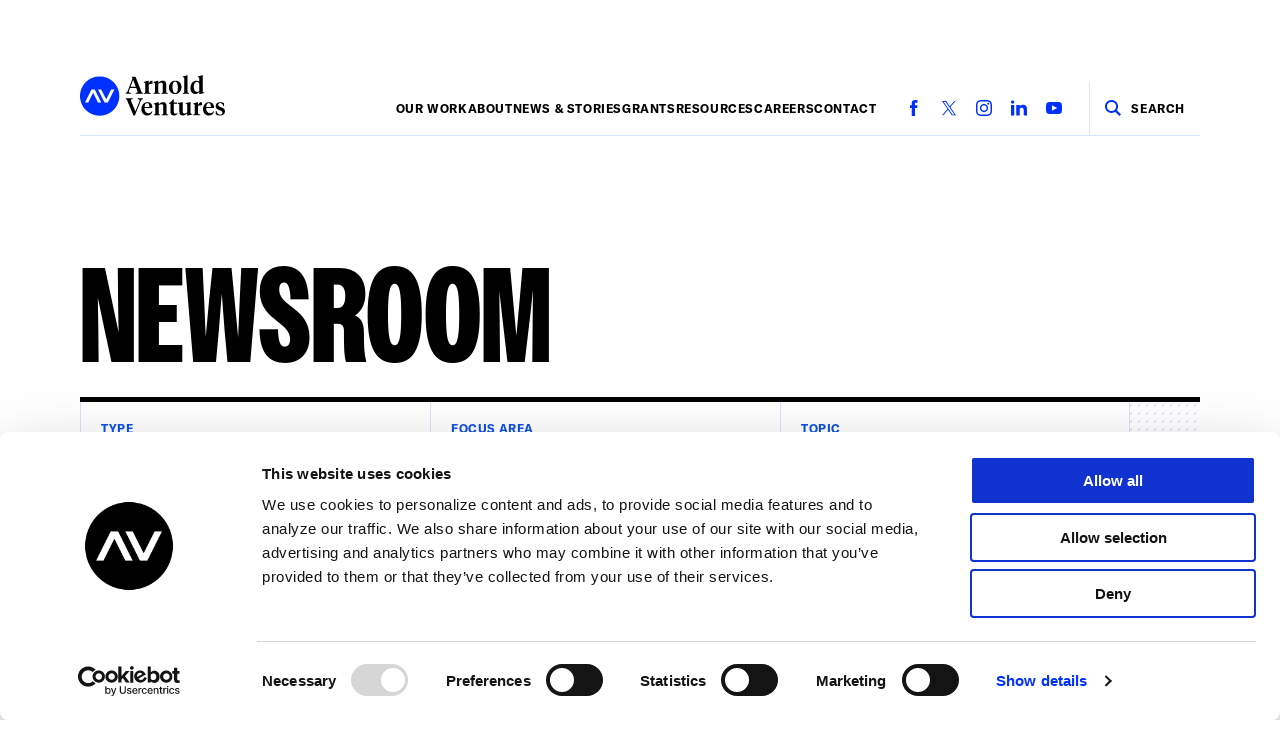

--- FILE ---
content_type: text/html; charset=utf-8
request_url: https://www.arnoldventures.org/newsroom/p3?topic=accountability
body_size: 45929
content:


<!DOCTYPE html>
<html lang="en-US">
    <head>
        <link rel="preconnect" href="https://www.arnoldventures.org">
        <link rel="dns-prefetch" href="https://www.arnoldventures.org">
        <link rel="preconnect" href="https://www.google.com">
        <link rel="preconnect" href="https://www.gstatic.com" crossorigin>

                    <meta http-equiv="X-UA-Compatible" content="IE=edge">
<meta charset="utf-8">
<meta name="viewport" content="width=device-width, initial-scale=1.0, viewport-fit=cover">
<meta name="referrer" content="origin-when-cross-origin">

<link rel="apple-touch-icon" sizes="180x180" href="/assets/img/favicon/apple-touch-icon.png">
<link rel="icon" type="image/png" sizes="32x32" href="/assets/img/favicon/favicon-32x32.png">
<link rel="icon" type="image/png" sizes="16x16" href="/assets/img/favicon/favicon-16x16.png">
<link rel="manifest" href="/assets/img/favicon/site.webmanifest">
<link rel="mask-icon" href="/assets/img/favicon/safari-pinned-tab.svg" color="#0031ff">
<link rel="shortcut icon" href="/assets/img/favicon/favicon.ico">
<meta name="msapplication-TileColor" content="#000000">
<meta name="msapplication-config" content="/assets/img/favicon/browserconfig.xml">
<meta name="theme-color" content="#ffffff">

        <link rel="preload" as="font" type="font/ttf" crossorigin="anonymous" href="/fonts/GT-America-Bold-Italic.ttf">
        <link rel="preload" as="font" type="font/woff" crossorigin="anonymous" href="/fonts/GT-America-Bold-Italic.woff">
        <link rel="preload" as="font" type="font/ttf" crossorigin="anonymous" href="/fonts/GT-America-Bold.ttf">
        <link rel="preload" as="font" type="font/woff" crossorigin="anonymous" href="/fonts/GT-America-Bold.woff">
        <link rel="preload" as="font" type="font/woff" crossorigin="anonymous" href="/fonts/GT-America-Italic.woff">
        <link rel="preload" as="font" type="font/woff2" crossorigin="anonymous" href="/fonts/GT-America-Italic.woff2">
        <link rel="preload" as="font" type="font/woff" crossorigin="anonymous" href="/fonts/GT-America-Regular-Italic.woff">
        <link rel="preload" as="font" type="font/woff2" crossorigin="anonymous" href="/fonts/GT-America-Regular-Italic.woff2">
        <link rel="preload" as="font" type="font/woff" crossorigin="anonymous" href="/fonts/GT-America.woff">
        <link rel="preload" as="font" type="font/woff2" crossorigin="anonymous" href="/fonts/GT-America.woff2">
        <link rel="preload" as="font" type="font/ttf" crossorigin="anonymous" href="/fonts/Sharp-Grotesk-Bold.ttf">
        <link rel="preload" as="font" type="font/woff" crossorigin="anonymous" href="/fonts/Sharp-Grotesk-Bold.woff">
        <link rel="preload" as="font" type="font/woff" crossorigin="anonymous" href="/fonts/Sharp-Grotesk-Book.woff">
        <link rel="preload" as="font" type="font/woff2" crossorigin="anonymous" href="/fonts/Sharp-Grotesk-Book.woff2">
        <link rel="preload" as="font" type="font/ttf" crossorigin="anonymous" href="/fonts/Tiempos-Headline-Italic.ttf">
        <link rel="preload" as="font" type="font/woff" crossorigin="anonymous" href="/fonts/Tiempos-Headline-Italic.woff">
        <link rel="preload" as="font" type="font/woff" crossorigin="anonymous" href="/fonts/Tiempos-Headline-Light-Italic.woff">
        <link rel="preload" as="font" type="font/woff2" crossorigin="anonymous" href="/fonts/Tiempos-Headline-Light-Italic.woff2">
        <link rel="preload" as="font" type="font/woff" crossorigin="anonymous" href="/fonts/Tiempos-Headline-Light.woff">
        <link rel="preload" as="font" type="font/woff2" crossorigin="anonymous" href="/fonts/Tiempos-Headline-Light.woff2">
        <link rel="preload" as="font" type="font/ttf" crossorigin="anonymous" href="/fonts/Tiempos-Headline.ttf">
        <link rel="preload" as="font" type="font/woff" crossorigin="anonymous" href="/fonts/Tiempos-Headline.woff">
        <link rel="preload" as="font" type="font/ttf" crossorigin="anonymous" href="/fonts/Tiempos-Text-Bold-Italic.ttf">
        <link rel="preload" as="font" type="font/woff" crossorigin="anonymous" href="/fonts/Tiempos-Text-Bold-Italic.woff">
        <link rel="preload" as="font" type="font/ttf" crossorigin="anonymous" href="/fonts/Tiempos-Text-Bold.ttf">
        <link rel="preload" as="font" type="font/woff" crossorigin="anonymous" href="/fonts/Tiempos-Text-Bold.woff">
        <link rel="preload" as="font" type="font/ttf" crossorigin="anonymous" href="/fonts/Tiempos-Text-Regular-Italic.ttf">
        <link rel="preload" as="font" type="font/woff" crossorigin="anonymous" href="/fonts/Tiempos-Text-Regular-Italic.woff">
        <link rel="preload" as="font" type="font/ttf" crossorigin="anonymous" href="/fonts/Tiempos-Text-Regular.ttf">
        <link rel="preload" as="font" type="font/woff" crossorigin="anonymous" href="/fonts/Tiempos-Text-Regular.woff">
                
<script data-cookieconsent="ignore">
    window.dataLayer = window.dataLayer || [];

    function gtag() {
        dataLayer.push(arguments);
    }

    gtag("consent", "default", {
        ad_personalization: "denied",
        ad_storage: "denied",
        ad_user_data: "denied",
        analytics_storage: "denied",
        functionality_storage: "denied",
        personalization_storage: "denied",
        security_storage: "granted",
        wait_for_update: 500,
    });

    gtag("set", "ads_data_redaction", true);
    gtag("set", "url_passthrough", false);
</script>
        
        <link rel="stylesheet" href="https://use.typekit.net/utl4ose.css">
        <link rel="stylesheet" href="https://www.arnoldventures.org/fonts/fonts.css">

        <style id="critical-styles">
                                                @charset "UTF-8";:root{--black: #000000;--near-black: #0e0e0e;--gray-1: #333333;--gray-2: #777777;--white: #ffffff;--blue: #0e50e9;--bright-blue: #3672ff;--alt-blue: #3d80fb;--yellow: #fedb37;--blue-wash: #f6f8fe;--dark-blue: #101b3b;--slate: #59749a;--slate-light: #8099bd;--pe-max-column: 531px;--grid-parent-padding: 12px;--grid-child-padding: 8px}@media (min-width: 768px){:root{--grid-parent-padding: 70px;--grid-child-padding: 20px}}:root{--pe-vertical-space: 20px}@media (min-width: 960px){:root{--pe-vertical-space: 30px}}@media (min-width: 1200px){:root{--pe-vertical-space: 40px}}:root{--size-pe-statement: 32px;--pe-hpad: 16px;--pe-h1: 80px;--pe-h2: 80px;--pe-section-vpad: 130px;--pe-block-vpad: 32px;--pe-block-inner-hpad: 30px}@media screen and (min-width: 320px){:root{--size-pe-statement: calc( 32px + 10 * ((100vw - 320px) / 1120) );--pe-hpad: calc( 16px + 64 * ((100vw - 320px) / 1120) );--pe-h1:calc(80px + .0625*(100vw - 320px));--pe-h2: calc( 80px + 20 * ((100vw - 320px) / 1120) );--pe-section-vpad: calc( 130px + 30 * ((100vw - 320px) / 1120) );--pe-block-vpad: calc( 32px + 68 * ((100vw - 320px) / 1120) );--pe-block-inner-hpad:calc(30px + .0625*(100vw - 320px))}}@media screen and (min-width: 1440px){:root{--size-pe-statement: 42px;--pe-hpad: 80px;--pe-h1: 150px;--pe-h2: 100px;--pe-section-vpad: 160px;--pe-block-vpad: 100px;--pe-block-inner-hpad: 100px}}.pdf{display:flex;flex-direction:column;align-items:center}.pdf .pdf-content{display:none;max-height:90vh;position:relative;aspect-ratio:3/4;width:100%;border:1px solid #d8e3fc;background-color:var(--white)}@media (min-width: 600px){.pdf .pdf-content{display:block}}.pdf embed{position:absolute;top:0;left:0;width:100%;height:100%}.pdf .pdf-preview{position:relative;width:100%;display:flex;justify-content:center}.pdf .pdf-preview img{width:100%;max-width:280px;background-color:var(--white);border:1px solid #d8e3fc}@media (min-width: 600px){.pdf .pdf-preview{display:none}}.pdf .pdf-download{font-family:GT-America,Arial,Helvetica,Verdana,sans-serif;font-size:11px;letter-spacing:.05em;text-transform:uppercase;line-height:1.4em;color:var(--black);font-weight:800}@media (min-width: 1200px){.pdf .pdf-download{font-size:12px}}.pdf .pdf-download{color:var(--white)!important;display:inline-block;background-color:var(--blue);padding:20px;transition:color .15s,background-color .15s;width:auto}@media (min-width: 600px){.pdf .pdf-download{padding:25px}}@media (min-width: 1200px){.pdf .pdf-download{width:auto}}.pdf .pdf-download:hover,.pdf .pdf-download:focus{color:var(--white)!important;background-color:var(--black);cursor:pointer}.pdf .pdf-download{margin-top:20px;display:inline-flex;justify-content:center;align-items:center;gap:10px}.pdf .pdf-download .icon{width:1rem;height:1rem}@media (min-width: 600px){.pdf .pdf-download{margin-top:40px}}.redactor+.pdf{margin-top:20px}@media (min-width: 600px){.redactor+.pdf{margin-top:40px}}.redactor{max-width:680px}.redactor p{font-family:Tiempos-Text,Georgia,Times,Times New Roman,serif;font-size:16px;line-height:1.6em;color:var(--black)}@media (min-width: 768px){.redactor p{font-size:18px}}.redactor p a{color:var(--blue);display:inline;text-decoration:underline;text-decoration-color:var(--blue);text-decoration-thickness:2px;text-underline-offset:3px;text-shadow:1px 1px 0 var(--white),-1px 1px 0 var(--white),1px 0 0 var(--white),-1px 0 0 var(--white);transition:color .15s,box-shadow .15s,text-decoration-color .15s,text-decoration-thickness .15s}.redactor p a:hover,.redactor p a:focus{color:var(--black);text-decoration-color:var(--black);text-decoration-thickness:3px}.redactor p{margin:0 0 20px}.redactor p:last-child{margin-bottom:0}.redactor--dropcap>p:first-of-type:first-letter{font-family:Tiempos-Headline,Georgia,Times,Times New Roman,serif;color:#0031ff;text-transform:uppercase;font-size:45px;margin:0 15px 0 0;line-height:1em;float:left;font-style:normal}@media (min-width: 600px){.redactor--dropcap>p:first-of-type:first-letter{font-size:80px;margin:0 20px 0 0}}@media (min-width: 1200px){.redactor--dropcap>p:first-of-type:first-letter{font-size:110px;margin:0 25px 0 0}}@-moz-document url-prefix(){.redactor--dropcap>p:first-of-type:first-letter{padding:5px 0 0}@media (min-width: 600px){.redactor--dropcap>p:first-of-type:first-letter{padding:10px 0}}@media (min-width: 1200px){.redactor--dropcap>p:first-of-type:first-letter{padding:10px 5px 10px 0}}}.redactor>figure:first-child{margin-top:0!important}.redactor>figure:last-child{margin-bottom:0}.redactor h1,.redactor h2,.redactor h3,.redactor h6{margin:0 0 25px}.redactor h4,.redactor h5{margin:0 0 10px}.redactor p+h1,.redactor p+h2,.redactor p+h3,.redactor p+h6{margin:60px 0 25px}.redactor p+h4,.redactor p+h5{margin:40px 0 10px}.redactor h1{font-family:GT-America,Arial,Helvetica,Verdana,sans-serif;font-size:30px;font-weight:800;line-height:1.1em;letter-spacing:-.03em;color:var(--black)}@media (min-width: 600px){.redactor h1{font-size:40px;line-height:1.08em}}@media (min-width: 600px) and (min-width: 600px) and (max-width: 2199px){.redactor h1{font-size:calc(40px + .01875*(100vw - 600px))}}@media (min-width: 600px) and (min-width: 2200px){.redactor h1{font-size:70px}}.redactor h2{font-size:28px}@media (min-width: 400px) and (max-width: 2499px){.redactor h2{font-size:calc(28px + (60 - 28) * (100vw - 400px) / (2500 - 400))}}@media (min-width: 2500px){.redactor h2{font-size:60px}}.redactor h2{font-family:Tiempos-Headline,Georgia,Times,Times New Roman,serif;line-height:1.2em;color:var(--black);letter-spacing:-.01em}.redactor h3{font-size:22px}@media (min-width: 400px) and (max-width: 1399px){.redactor h3{font-size:calc(22px + .008*(100vw - 400px))}}@media (min-width: 1400px){.redactor h3{font-size:30px}}.redactor h3{font-family:GT-America,Arial,Helvetica,Verdana,sans-serif;font-weight:800;line-height:1.25em;letter-spacing:-.03em;color:var(--black)}.redactor h4{font-size:20px}@media (min-width: 400px) and (max-width: 1399px){.redactor h4{font-size:calc(20px + .004*(100vw - 400px))}}@media (min-width: 1400px){.redactor h4{font-size:24px}}.redactor h4{font-family:GT-America,Arial,Helvetica,Verdana,sans-serif;letter-spacing:-.01em;line-height:1.3em;color:var(--black);font-weight:800}.redactor h5{font-size:16px}@media (min-width: 400px) and (max-width: 1399px){.redactor h5{font-size:calc(16px + .002*(100vw - 400px))}}@media (min-width: 1400px){.redactor h5{font-size:18px}}.redactor h5{font-family:GT-America,Arial,Helvetica,Verdana,sans-serif;letter-spacing:-.01em;line-height:1.35em;color:var(--black);font-weight:800}.redactor h6{font-family:GT-America,Arial,Helvetica,Verdana,sans-serif;font-size:11px;letter-spacing:.05em;text-transform:uppercase;line-height:1.4em;color:var(--black);font-weight:800}@media (min-width: 1200px){.redactor h6{font-size:12px}}.redactor h6{padding:0 0 10px;border-bottom:1px solid #d8e3fc}.redactor pre{margin:0 0 20px;background-color:var(--blue-wash);padding:20px}.redactor pre:last-child{margin-bottom:0}.redactor ul{font-family:Tiempos-Text,Georgia,Times,Times New Roman,serif;font-size:16px;line-height:1.6em;color:var(--black)}@media (min-width: 768px){.redactor ul{font-size:18px}}.redactor ul a{color:var(--blue);display:inline;text-decoration:underline;text-decoration-color:var(--blue);text-decoration-thickness:2px;text-underline-offset:3px;text-shadow:1px 1px 0 var(--white),-1px 1px 0 var(--white),1px 0 0 var(--white),-1px 0 0 var(--white);transition:color .15s,box-shadow .15s,text-decoration-color .15s,text-decoration-thickness .15s}.redactor ul a:hover,.redactor ul a:focus{color:var(--black);text-decoration-color:var(--black);text-decoration-thickness:3px}.redactor ul{list-style-type:none;padding-left:35px}.redactor ul>li{margin-bottom:15px;text-indent:-15px}.redactor ul>li:last-child{margin-bottom:0}.redactor ul>li:before{content:"—";font-size:20px;margin:0 .7em 0 -1em;color:#0031ff;-webkit-font-smoothing:none}.redactor ul{margin-top:40px;margin-bottom:40px}.redactor ul li p,.redactor ol li p{text-indent:0;display:inline}.redactor ul li p+p,.redactor ol li p+p{display:block}.redactor ol{font-family:Tiempos-Text,Georgia,Times,Times New Roman,serif;font-size:16px;line-height:1.6em;color:var(--black)}@media (min-width: 768px){.redactor ol{font-size:18px}}.redactor ol{list-style:decimal;margin-top:40px;margin-bottom:40px;padding-left:35px}.redactor ol li{margin-bottom:20px;text-indent:0px}.redactor ol li:last-child{margin-bottom:0}.redactor ol ul,.redactor ol ol,.redactor ul ul,.redactor ul ol{margin-top:15px;margin-bottom:15px}.redactor ol ol{list-style:lower-alpha}.redactor ol ol ol{list-style:lower-roman}.redactor ol.large-numbers{font-family:Tiempos-Text,Georgia,Times,Times New Roman,serif;font-size:16px;line-height:1.6em;color:var(--black)}@media (min-width: 768px){.redactor ol.large-numbers{font-size:18px}}.redactor ol.large-numbers a{color:var(--blue);display:inline;text-decoration:underline;text-decoration-color:var(--blue);text-decoration-thickness:2px;text-underline-offset:3px;text-shadow:1px 1px 0 var(--white),-1px 1px 0 var(--white),1px 0 0 var(--white),-1px 0 0 var(--white);transition:color .15s,box-shadow .15s,text-decoration-color .15s,text-decoration-thickness .15s}.redactor ol.large-numbers a:hover,.redactor ol.large-numbers a:focus{color:var(--black);text-decoration-color:var(--black);text-decoration-thickness:3px}.redactor ol.large-numbers{list-style:none;counter-reset:step-counter;padding:0}.redactor ol.large-numbers li{counter-increment:step-counter;margin-bottom:20px;position:relative;padding-left:80px}.redactor ol.large-numbers li:before{font-family:owners-xnarrow,Arial,Helvetica,Verdana,sans-serif;font-size:3em;line-height:1em;color:#0031ff;content:counter(step-counter);font-weight:800;position:absolute;left:0;top:0}.redactor ol.large-numbers li:last-child{margin-bottom:0}.redactor ol.large-numbers li{list-style:none}.redactor h1+ol,.redactor h2+ol,.redactor h3+ol,.redactor h4+ol,.redactor h5+ol,.redactor h6+ol,.redactor h1+ul,.redactor h2+ul,.redactor h3+ul,.redactor h4+ul,.redactor h5+ul,.redactor h6+ul{margin-top:0}.redactor .tight li{margin-bottom:0}.redactor blockquote{font-size:16px}@media (min-width: 400px) and (max-width: 1399px){.redactor blockquote{font-size:calc(16px + .002*(100vw - 400px))}}@media (min-width: 1400px){.redactor blockquote{font-size:18px}}.redactor blockquote{font-family:GT-America,Arial,Helvetica,Verdana,sans-serif;letter-spacing:-.01em;line-height:1.35em;color:var(--black);font-weight:800;position:relative;margin:30px 0;padding:0 0 0 30px}@media (min-width: 600px){.redactor blockquote{margin:40px 0}}.redactor blockquote:before{content:"";display:block;width:5px;height:calc(100% - .5em);background-color:var(--black);position:absolute;top:.25em;left:0}.redactor blockquote p{font-size:28px}@media (min-width: 400px) and (max-width: 2499px){.redactor blockquote p{font-size:calc(28px + (60 - 28) * (100vw - 400px) / (2500 - 400))}}@media (min-width: 2500px){.redactor blockquote p{font-size:60px}}.redactor blockquote p{font-family:Tiempos-Headline,Georgia,Times,Times New Roman,serif;line-height:1.2em;color:var(--blue);letter-spacing:-.01em;margin:0}.redactor h2+details{padding-top:8px}.redactor details{position:relative}.redactor details:not(:last-of-type){padding-bottom:20px}.redactor details[open]>summary>i>svg{transform:rotate(90deg)}.redactor details>summary{font-size:20px}@media (min-width: 400px) and (max-width: 1399px){.redactor details>summary{font-size:calc(20px + .004*(100vw - 400px))}}@media (min-width: 1400px){.redactor details>summary{font-size:24px}}.redactor details>summary{font-family:GT-America,Arial,Helvetica,Verdana,sans-serif;letter-spacing:-.01em;line-height:1.3em;color:var(--black);font-weight:800;cursor:pointer;list-style:none;display:flex;align-items:baseline;justify-content:flex-start;gap:8px}.redactor details>summary::-webkit-details-marker{display:none}.redactor details>summary>i{position:relative;top:-1px;display:inline-flex;align-items:center;justify-content:center;min-width:24px;height:24px}.redactor details>summary>i>svg{width:14px;height:14px;fill:#0031ff;transition:transform .15s ease-in-out}.redactor details>div{padding-top:20px;padding-bottom:4px;margin-left:32px;padding-right:24px}.redactor details+details{border-top:1px solid #d8e3fc;padding-top:20px}.redactor summary::selection{background:transparent}.redactor summary::-moz-selection{background:transparent}.redactor figure{margin:30px 0}@media (min-width: 600px){.redactor figure{margin:50px 0}}.redactor figcaption a{color:var(--blue);display:inline;text-decoration:underline;text-decoration-thickness:1px;text-underline-offset:3px;transition:color .15s,box-shadow .15s,text-decoration-color .15s}.redactor figcaption a:hover,.redactor figcaption a:focus{color:var(--black);text-decoration-color:var(--black)}.redactor figcaption{font-family:Tiempos-Text,Georgia,Times,Times New Roman,serif;font-size:14px;line-height:1.4em;color:var(--slate);margin:10px 0 0}.redactor img{max-width:100%}.redactor .image-left,.redactor .image-style-align-left{float:none!important;margin:40px 0!important}@media (min-width: 600px){.redactor .image-left,.redactor .image-style-align-left{float:left!important;width:40%;max-width:300px;margin:.3em 2.2em 1em 0!important}}.redactor .image-right,.redactor .image-style-align-right{float:none!important;margin:40px 0!important}@media (min-width: 600px){.redactor .image-right,.redactor .image-style-align-right{float:right!important;width:40%;max-width:300px;margin:.3em 0 1em 2.2em!important}}.story__blocks .redactor,.page__blocks .redactor,.intranet__blocks .redactor{margin:0 auto}@media (min-width: 960px){.story__blocks .redactor .image-left,.page__blocks .redactor .image-left,.intranet__blocks .redactor .image-left{margin-left:-80px!important}}@media (min-width: 960px){.story__blocks .redactor .image-right,.page__blocks .redactor .image-right,.intranet__blocks .redactor .image-right{margin-right:-80px!important}}@media (min-width: 960px){.story__blocks .redactor .image-center,.page__blocks .redactor .image-center,.intranet__blocks .redactor .image-center{margin-left:-80px;margin-right:-80px}}.redactor iframe{max-width:100%;margin:40px 0}@media (min-width: 600px){.redactor iframe{margin:60px 0}}.redactor p iframe{margin:40px 0}@media (min-width: 600px){.redactor p iframe{margin:60px 0}}.redactor figure iframe{margin:0}.redactor table{width:100%;margin:40px 0;font-family:Tiempos-Text,Georgia,Times,Times New Roman,serif;font-size:16px;line-height:1.6em;color:var(--black)}@media (min-width: 768px){.redactor table{font-size:18px}}.redactor table thead th,.redactor table thead td,.redactor table tbody th,.redactor table tbody td{font-size:15px;line-height:1.75;padding:16px 18px;text-align:left}.redactor table thead th:not(:last-child),.redactor table thead td:not(:last-child),.redactor table tbody th:not(:last-child),.redactor table tbody td:not(:last-child){border-right:1px solid white}.redactor table thead tr th{background-color:#d8e3fc;font-weight:600}.redactor table tbody tr:nth-child(2n){background-color:#d8e3fc1a}.redactor table tbody tr:nth-child(odd){background-color:#d8e3fc4d}.redactor--medium{max-width:950px}html,body,div,span,applet,object,iframe,h1,h2,h3,h4,h5,h6,p,blockquote,pre,a,abbr,acronym,address,big,cite,code,del,dfn,em,img,ins,kbd,q,s,samp,small,strike,strong,sub,sup,tt,var,b,u,i,center,dl,dt,dd,ol,ul,li,fieldset,form,label,legend,table,caption,tbody,tfoot,thead,tr,th,td,article,aside,canvas,details,figcaption,figure,footer,header,hgroup,menu,nav,section,summary,time,mark,audio,video{margin:0;padding:0;border:0;font-size:100%;font:inherit;vertical-align:baseline}sup{vertical-align:super;font-size:smaller}article,aside,details,figcaption,figure,footer,header,hgroup,menu,nav,section,img{display:block}body{line-height:1}strong,b{font-weight:700}em,i{font-style:italic}ol,ul{list-style:none}blockquote,q{quotes:none}blockquote:before,blockquote:after,q:before,q:after{content:"";content:none}ins{text-decoration:none}del{text-decoration:line-through}table{border-collapse:collapse;border-spacing:0}input,label,select,button,textarea{-webkit-appearance:none;-moz-appearance:none;appearance:none;margin:0;border:0;padding:0;display:inline-block;vertical-align:middle;white-space:normal;background:none;line-height:1;font-size:13px;font-family:Arial;border-radius:0}input:focus,textarea:focus{outline:0}input,textarea{box-sizing:content-box}button,input[type=reset],input[type=button],input[type=submit],input[type=checkbox],input[type=radio],select{box-sizing:border-box}input[type=checkbox],input[type=radio]{width:13px;height:13px}input[type=search]{-webkit-appearance:none;-moz-appearance:none;appearance:none;box-sizing:border-box;background-color:transparent}input[type=search]::-ms-clear{display:none;width:0;height:0}input[type=search]::-ms-reveal{display:none;width:0;height:0}input[type=search]::-webkit-search-decoration,input[type=search]::-webkit-search-cancel-button,input[type=search]::-webkit-search-results-button,input[type=search]::-webkit-search-results-decoration{display:none}button,input[type=reset],input[type=button],input[type=submit]{overflow:visible;width:auto}::-webkit-file-upload-button{padding:0;border:0;background:none}textarea{vertical-align:top;overflow:auto}select[multiple]{vertical-align:top}select::-ms-expand{display:none}select::-ms-value{background:transparent;color:var(--black)}.form__field{margin-bottom:30px;width:100%}@media (min-width: 768px){.form__field{margin-bottom:40px}}.form__field input,.form__field textarea{font-size:16px}@media (min-width: 400px) and (max-width: 1399px){.form__field input,.form__field textarea{font-size:calc(16px + .002*(100vw - 400px))}}@media (min-width: 1400px){.form__field input,.form__field textarea{font-size:18px}}.form__field input,.form__field textarea{font-family:GT-America,Arial,Helvetica,Verdana,sans-serif;letter-spacing:-.01em;line-height:1.35em;color:var(--black);font-weight:800;line-height:1;border:3px solid var(--black);padding:20px;display:block;width:100%;box-sizing:border-box;transition:border .15s,background-color .15s}.form__field input::-moz-placeholder,.form__field textarea::-moz-placeholder{color:#d8e3fc;-moz-transition:opacity .15s;transition:opacity .15s}.form__field input::placeholder,.form__field textarea::placeholder{color:#d8e3fc;transition:opacity .15s}.form__field input:-webkit-autofill,.form__field textarea:-webkit-autofill{box-shadow:0 0 0 60px var(--blue-wash) inset}.form__field input:focus,.form__field textarea:focus{border-color:#0031ff}.form__field input:focus::-moz-placeholder,.form__field textarea:focus::-moz-placeholder{opacity:0}.form__field input:focus::placeholder,.form__field textarea:focus::placeholder{opacity:0}.form__field textarea{font-family:Tiempos-Text,Georgia,Times,Times New Roman,serif;font-size:16px;line-height:1.6em;color:var(--black)}@media (min-width: 768px){.form__field textarea{font-size:18px}}.form__field textarea{font-weight:400;resize:vertical}.form__field label{font-family:GT-America,Arial,Helvetica,Verdana,sans-serif;font-size:16px;letter-spacing:-.01em;line-height:1.3em;color:var(--black);font-weight:800;margin:0 0 5px}.form__field .error{color:#0031ff}.form__field .error+input{border-color:#0031ff}.form__field .filter__button{border:3px solid var(--black)}@media (min-width: 1200px){.form__two-col{display:flex}.form__two-col .form__field:first-child{margin-right:40px}}.form__submit{font-family:GT-America,Arial,Helvetica,Verdana,sans-serif;font-size:11px;letter-spacing:.05em;text-transform:uppercase;line-height:1.4em;color:var(--black);font-weight:800}@media (min-width: 1200px){.form__submit{font-size:12px}}.form__submit{color:var(--white)!important;display:inline-block;background-color:var(--blue);padding:20px;transition:color .15s,background-color .15s;width:auto}@media (min-width: 600px){.form__submit{padding:25px}}@media (min-width: 1200px){.form__submit{width:auto}}.form__submit:hover,.form__submit:focus{color:var(--white)!important;background-color:var(--black);cursor:pointer}input[type=submit].form__submit--wide-mobile{font-family:GT-America,Arial,Helvetica,Verdana,sans-serif;font-size:11px;letter-spacing:.05em;text-transform:uppercase;line-height:1.4em;color:var(--black);font-weight:800}@media (min-width: 1200px){input[type=submit].form__submit--wide-mobile{font-size:12px}}input[type=submit].form__submit--wide-mobile{color:var(--white)!important;display:inline-block;background-color:var(--blue);padding:20px;transition:color .15s,background-color .15s;width:100%}@media (min-width: 600px){input[type=submit].form__submit--wide-mobile{padding:25px}}@media (min-width: 1200px){input[type=submit].form__submit--wide-mobile{width:auto}}input[type=submit].form__submit--wide-mobile:hover,input[type=submit].form__submit--wide-mobile:focus{color:var(--white)!important;background-color:var(--black);cursor:pointer}.form__error{font-size:16px}@media (min-width: 400px) and (max-width: 1399px){.form__error{font-size:calc(16px + .002*(100vw - 400px))}}@media (min-width: 1400px){.form__error{font-size:18px}}.form__error{font-family:GT-America,Arial,Helvetica,Verdana,sans-serif;letter-spacing:-.01em;line-height:1.35em;color:var(--blue);font-weight:800;margin:0 0 40px}.form__success{font-size:16px}@media (min-width: 400px) and (max-width: 1399px){.form__success{font-size:calc(16px + .002*(100vw - 400px))}}@media (min-width: 1400px){.form__success{font-size:18px}}.form__success{font-family:GT-America,Arial,Helvetica,Verdana,sans-serif;letter-spacing:-.01em;line-height:1.35em;color:var(--black);font-weight:800;margin:0 0 40px}.form__select{position:relative;width:100%}.form__select svg{width:19px;height:16px;display:block;fill:#0031ff;position:absolute;top:50%;transform:translateY(-50%);right:20px}.form__select select{font-size:16px}@media (min-width: 400px) and (max-width: 1399px){.form__select select{font-size:calc(16px + .002*(100vw - 400px))}}@media (min-width: 1400px){.form__select select{font-size:18px}}.form__select select{font-family:GT-America,Arial,Helvetica,Verdana,sans-serif;letter-spacing:-.01em;line-height:1.35em;color:var(--black);font-weight:800;width:100%;border-radius:0;-webkit-appearance:none;-moz-appearance:none;appearance:none;border:3px solid var(--black);padding:20px 50px 20px 20px;white-space:nowrap;transition:border .15s}.form__select select:hover,.form__select select:focus{cursor:pointer;outline:0;border-color:#0031ff}.form__field-required{color:#0031ff}.form__errors{font-family:GT-America,Arial,Helvetica,Verdana,sans-serif;font-size:11px;letter-spacing:.05em;text-transform:uppercase;line-height:1.4em;color:var(--black);font-weight:800}@media (min-width: 1200px){.form__errors{font-size:12px}}.form__errors{padding:10px;margin-bottom:30px;border:3px solid #0031ff}.form__errors li:not(:first-child){padding-top:5px;margin-top:5px;border-top:1px solid #d8e3fc}.form__instructions{margin:1em;list-style:disc;padding:0 0 0 1em;line-height:1.5}input#honeypot{display:none}.form__disclaimer{font-family:GT-America,Arial,Helvetica,Verdana,sans-serif;font-size:12px;letter-spacing:-.01em;line-height:1.3em;color:var(--black);font-weight:800;display:block;margin-top:.5rem;max-width:40ch}@media (min-width: 1200px){.footer__newsletter .form__disclaimer{text-align:right;margin-left:auto}}.grecaptcha-badge{visibility:hidden}.onFocusWrapper{position:relative}.onFocusHoverLabel{display:none;position:absolute;color:#a5a5a5;font-size:12px;font-weight:700;top:0;left:0;text-transform:uppercase;padding:6px 0 0 20px}html{color:var(--black);background-color:var(--white);font-family:GT-America,Arial,Helvetica,Verdana,sans-serif;font-size:18px;line-height:1em;-webkit-font-smoothing:antialiased;-moz-osx-font-smoothing:grayscale;height:100%;-webkit-text-size-adjust:100%;-moz-text-size-adjust:100%;text-size-adjust:100%;box-sizing:border-box}body{height:100%;overflow-y:auto;overflow-x:hidden;box-sizing:border-box;position:relative;background-color:var(--white)}*,*:before,*:after{box-sizing:inherit}img{width:100%;height:auto}a{color:var(--blue)}a:hover,a:focus{color:var(--black);cursor:pointer}a{text-decoration:none;transition:color .15s}::-moz-selection{background:var(--black);color:var(--white);text-shadow:none}::selection{background:var(--black);color:var(--white);text-shadow:none}hr{display:block;height:1px;border:0;border-top:1px solid #d8e3fc;margin:40px 0;padding:0;text-align:left}@media (min-width: 768px){hr{margin:60px 0}}.visually-hidden{border:0;clip:rect(0 0 0 0);height:1px;margin:-1px;overflow:hidden;padding:0;position:absolute;width:1px}.visually-hidden.focusable:active,.visually-hidden.focusable:focus{clip:auto;height:auto;margin:0;overflow:visible;position:static;width:auto}.button--on-light{font-family:GT-America,Arial,Helvetica,Verdana,sans-serif;font-size:11px;letter-spacing:.05em;text-transform:uppercase;line-height:1.4em;color:var(--black);font-weight:800}@media (min-width: 1200px){.button--on-light{font-size:12px}}.button--on-light{color:var(--white)!important;display:inline-block;background-color:var(--blue);padding:20px;transition:color .15s,background-color .15s;width:auto}@media (min-width: 600px){.button--on-light{padding:25px}}@media (min-width: 1200px){.button--on-light{width:auto}}.button--on-light:hover,.button--on-light:focus{color:var(--white)!important;background-color:var(--dark-blue);cursor:pointer}.button--on-dark{font-family:GT-America,Arial,Helvetica,Verdana,sans-serif;font-size:11px;letter-spacing:.05em;text-transform:uppercase;line-height:1.4em;color:var(--black);font-weight:800}@media (min-width: 1200px){.button--on-dark{font-size:12px}}.button--on-dark{color:var(--white)!important;display:inline-block;background-color:var(--blue);padding:20px;transition:color .15s,background-color .15s;width:auto}@media (min-width: 600px){.button--on-dark{padding:25px}}@media (min-width: 1200px){.button--on-dark{width:auto}}.button--on-dark:hover,.button--on-dark:focus{color:var(--dark-blue)!important;background-color:var(--white);cursor:pointer}.button--on-blue{font-family:GT-America,Arial,Helvetica,Verdana,sans-serif;font-size:11px;letter-spacing:.05em;text-transform:uppercase;line-height:1.4em;color:var(--black);font-weight:800}@media (min-width: 1200px){.button--on-blue{font-size:12px}}.button--on-blue{color:var(--blue)!important;display:inline-block;background-color:var(--white);padding:20px;transition:color .15s,background-color .15s;width:auto}@media (min-width: 600px){.button--on-blue{padding:25px}}@media (min-width: 1200px){.button--on-blue{width:auto}}.button--on-blue:hover,.button--on-blue:focus{color:var(--white)!important;background-color:var(--black);cursor:pointer}.button--outlined{font-family:GT-America,Arial,Helvetica,Verdana,sans-serif;font-size:11px;letter-spacing:.05em;text-transform:uppercase;line-height:1.4em;color:var(--black);font-weight:800}@media (min-width: 1200px){.button--outlined{font-size:12px}}.button--outlined{color:var(--white)!important;display:inline-block;background-color:transparent;border:1px solid var(--white);padding:20px;transition:color .15s,background-color .15s}@media (min-width: 600px){.button--outlined{padding:25px}}.button--outlined:hover,.button--outlined:focus{color:var(--white)!important;background-color:var(--blue);border-color:var(--blue);cursor:pointer}.caption-text a{color:var(--blue);display:inline;text-decoration:underline;text-decoration-thickness:1px;text-underline-offset:3px;transition:color .15s,box-shadow .15s,text-decoration-color .15s}.caption-text a:hover,.caption-text a:focus{color:var(--black);text-decoration-color:var(--black)}.caption-text{font-family:Tiempos-Text,Georgia,Times,Times New Roman,serif;font-size:14px;line-height:1.4em;color:var(--slate);margin:10px 0 0}.caption-text--centered{text-align:center}.caption-label{font-family:GT-America,Arial,Helvetica,Verdana,sans-serif;font-size:11px;letter-spacing:.05em;text-transform:uppercase;line-height:1.4em;color:var(--black);font-weight:800}@media (min-width: 1200px){.caption-label{font-size:12px}}.video-iframe-wrapper{position:relative;padding-bottom:56.25%;height:0;overflow:hidden}.video-iframe,.video-iframe-wrapper iframe{position:absolute;top:0;left:0;width:100%!important;height:100%!important}.margins{margin:20px}@media (min-width: 768px){.margins{margin:40px}}@media (min-width: 960px){.margins{margin:60px}}@media (min-width: 1200px){.margins{margin:80px}}.side-margins{margin-left:20px;margin-right:20px}@media (min-width: 768px){.side-margins{margin-left:40px;margin-right:40px}}@media (min-width: 960px){.side-margins{margin-left:60px;margin-right:60px}}@media (min-width: 1200px){.side-margins{margin-left:80px;margin-right:80px}}.top-margin{margin-top:40px}@media (min-width: 960px){.top-margin{margin-top:60px}}@media (min-width: 1200px){.top-margin{margin-top:80px}}.bottom-margin{margin-bottom:40px}@media (min-width: 960px){.bottom-margin{margin-bottom:60px}}@media (min-width: 1200px){.bottom-margin{margin-bottom:80px}}.padding{padding:20px}@media (min-width: 768px){.padding{padding:40px}}@media (min-width: 960px){.padding{padding:60px}}@media (min-width: 1200px){.padding{padding:80px}}.side-padding{padding-left:20px;padding-right:20px}@media (min-width: 768px){.side-padding{padding-left:40px;padding-right:40px}}@media (min-width: 960px){.side-padding{padding-left:60px;padding-right:60px}}@media (min-width: 1200px){.side-padding{padding-left:80px;padding-right:80px}}.top-padding{padding-top:40px}@media (min-width: 960px){.top-padding{padding-top:60px}}@media (min-width: 1200px){.top-padding{padding-top:80px}}.bottom-padding{padding-bottom:40px}@media (min-width: 960px){.bottom-padding{padding-bottom:60px}}@media (min-width: 1200px){.bottom-padding{padding-bottom:80px}}.min-height-50{min-height:50vh}.block{margin-left:20px;margin-right:20px}@media (min-width: 768px){.block{margin-left:40px;margin-right:40px}}@media (min-width: 960px){.block{margin-left:60px;margin-right:60px}}@media (min-width: 1200px){.block{margin-left:80px;margin-right:80px}}.block{margin-bottom:40px}@media (min-width: 960px){.block{margin-bottom:60px}}@media (min-width: 1200px){.block{margin-bottom:80px}}.block{margin-top:40px}@media (min-width: 960px){.block{margin-top:60px}}@media (min-width: 1200px){.block{margin-top:80px}}.block--narrow{padding-left:20px;padding-right:20px}@media (min-width: 768px){.block--narrow{padding-left:40px;padding-right:40px}}@media (min-width: 960px){.block--narrow{padding-left:60px;padding-right:60px}}@media (min-width: 1200px){.block--narrow{padding-left:80px;padding-right:80px}}.block--narrow{max-width:1100px;margin-left:auto;margin-right:auto}.block+.block{margin-top:0}.block iframe{margin:0 auto!important;display:block}@media (min-width: 0) and (max-width: 767px){.block--text-aside{display:flex;flex-direction:column-reverse}}.clearfix{clear:both}.blue{color:#0031ff}.lazyload,.lazyloading{opacity:0}.lazyloaded{transition:opacity .2s;opacity:1}.lazyload--pe{transition:opacity .5s}.lazyload--pe.lazyloaded{opacity:1}.print-logo{display:none;width:120px;margin:0 0 20px}.admin-edit{font-family:GT-America,Arial,Helvetica,Verdana,sans-serif;font-size:11px;letter-spacing:.05em;text-transform:uppercase;line-height:1.4em;color:var(--white);font-weight:800}@media (min-width: 1200px){.admin-edit{font-size:12px}}.admin-edit{position:fixed;bottom:0;right:0;z-index:9;padding:14px 20px;background-color:var(--black);transition:color .15s}.admin-edit:hover,.admin-edit:focus{color:var(--yellow)}.skip-to-content{position:absolute;top:auto;left:-999px;width:1px;height:1px;overflow:hidden;z-index:-99}.skip-to-content:focus,.skip-to-content:active{font-family:GT-America,Arial,Helvetica,Verdana,sans-serif;font-size:11px;letter-spacing:.05em;text-transform:uppercase;line-height:1.4em;color:var(--white);font-weight:800}@media (min-width: 1200px){.skip-to-content:focus,.skip-to-content:active{font-size:12px}}.skip-to-content:focus,.skip-to-content:active{background-color:var(--black);top:0;left:0;width:auto;height:auto;overflow:auto;padding:14px 20px;z-index:99}@media (min-width: 0) and (max-width: 449px){.g-recaptcha{transform:scale(.8);transform-origin:0 0}}.has-overlay:before{content:" ";position:fixed;z-index:9;top:0;left:0;width:100vw;height:100vh;background:rgba(var(--black),.75)}body[data-color-theme] .photo-essay,body[data-color-theme] .pe-nav{--background-color: var(--white);--border-color: #d8e3fc;--text-color: var(--black);--text-color-muted: var(--slate);--link-color: var(--blue);--accent-color: var(--yellow);--secondary-accent-color: var(--blue);--secondary-background-color: var(--blue-wash)}body[data-color-theme=light] .photo-essay .pe-nav--overlay{background-color:transparent;color:var(--white)}body[data-color-theme=light] .photo-essay .pe-nav--overlay .pe-nav__svg-logo{color:var(--white)}body[data-color-theme=light] .photo-essay .pe-nav--overlay .pe-nav__toggle:hover,body[data-color-theme=light] .photo-essay .pe-nav--overlay .pe-nav__toggle:focus{border-color:var(--white)}body[data-color-theme=light] .photo-essay .svg-play use,body[data-color-theme=light] .photo-essay .svg-pause use{--background-color: var(--blue);--foreground-color: var(--white)}body[data-color-theme=dark] .photo-essay,body[data-color-theme=dark] .pe-nav{--background-color: var(--near-black);--border-color: #28355b;--link-color: var(--bright-blue);--text-color: var(--white);--text-color-muted: var(--slate-light);--accent-color: var(--blue);--secondary-accent-color: var(--yellow);--secondary-background-color: var(--dark-blue)}body[data-color-theme=dark] .photo-essay .svg-play use,body[data-color-theme=dark] .photo-essay .svg-pause use,body[data-color-theme=dark] .pe-nav .svg-play use,body[data-color-theme=dark] .pe-nav .svg-pause use{--background-color: var(--white);--foreground-color: var(--bright-blue)}body[data-color-theme] .photo-essay .story__title,body[data-color-theme] .photo-essay .story__excerpt,body[data-color-theme] .photo-essay .redactor p,body[data-color-theme] .photo-essay .redactor h1,body[data-color-theme] .photo-essay .redactor h2,body[data-color-theme] .photo-essay .redactor h3,body[data-color-theme] .photo-essay .redactor h4,body[data-color-theme] .photo-essay .redactor h5,body[data-color-theme] .photo-essay .redactor h6,body[data-color-theme] .photo-essay .story-quote__quote,body[data-color-theme] .photo-essay .story-quote__attribution,body[data-color-theme] .photo-essay .story-stat__number,body[data-color-theme] .photo-essay .story-stat__desc,body[data-color-theme] .photo-essay .video-block__label,body[data-color-theme] .photo-essay .video-block__title,body[data-color-theme] .photo-essay .video-block__description,body[data-color-theme] .photo-essay .story-source__name,body[data-color-theme] .photo-essay .story-source__link,body[data-color-theme] .photo-essay .story-source-author__by,body[data-color-theme] .photo-essay .stat-bar__number,body[data-color-theme] .photo-essay .stat-bar__text,body[data-color-theme] .photo-essay .promo__label,body[data-color-theme] .photo-essay .promo-text__headline,body[data-color-theme] .photo-essay .promo-text__description,body[data-color-theme] .photo-essay .gallery__title,body[data-color-theme] .photo-essay .conversation__text p,body[data-color-theme] .photo-essay .entries-set__title,body[data-color-theme] .photo-essay .read-next__text{color:var(--text-color);transition:color .3s}body[data-color-theme] .photo-essay .aside,body[data-color-theme] .photo-essay .story__newsletter{background-color:var(--secondary-background-color)}body[data-color-theme] .photo-essay .conversation__row{background-color:transparent}body[data-color-theme] .photo-essay .story-quote svg{fill:var(--accent-color)}body[data-color-theme] .photo-essay .video-block__label,body[data-color-theme] .photo-essay .story-stat__top,body[data-color-theme] .photo-essay .stat-bar:after,body[data-color-theme] .photo-essay .promo__label{background-color:var(--accent-color)}body[data-color-theme] .photo-essay .promo-text{border-color:var(--accent-color)}body[data-high-contrast=more] img:not(.image-audio-caption--has-high-contrast img){filter:contrast(1.25) brightness(1.25)}.photo-essay{transition:background-color .3s,color .3s;background-color:var(--background-color);color:var(--text-color)}@media (min-width: 1200px){.pe-images-two+.pe-text{clear:left}}.login{max-width:680px}.login__forgot{display:block;margin-top:1rem}.page{display:flex;flex-direction:column;min-height:100%;position:relative;border-top:15px solid var(--black)}@media (min-width: 600px){.page{border:15px solid var(--black)}}.page.inactive{height:0;opacity:0;overflow:hidden}.page__nav{position:relative;flex-shrink:0}.page__content{display:flex;flex:1 0 auto;flex-direction:column}.page__content:focus{outline:0}.footer{flex-shrink:0}.page__header{margin-left:20px;margin-right:20px}@media (min-width: 768px){.page__header{margin-left:40px;margin-right:40px}}@media (min-width: 960px){.page__header{margin-left:60px;margin-right:60px}}@media (min-width: 1200px){.page__header{margin-left:80px;margin-right:80px}}.page__header{margin-top:40px;margin-bottom:20px;position:relative}@media (min-width: 600px){.page__header{margin-bottom:40px}}.page__header--tight{margin-bottom:20px}.page__header--no-margin{margin-bottom:0}.page__header--large-margin{margin-bottom:40px}@media (min-width: 960px){.page__header--large-margin{margin-bottom:60px}}@media (min-width: 1200px){.page__header--large-margin{margin-bottom:80px}}.page__title{font-size:60px}@media (min-width: 450px) and (max-width: 1049px){.page__title{font-size:calc(60px + .125*(100vw - 450px))}}@media (min-width: 1050px){.page__title{font-size:135px}}.page__title{font-family:owners-xnarrow,Arial,Helvetica,Verdana,sans-serif;text-transform:uppercase;line-height:.9em;color:var(--black);font-weight:800}.page__title--center{text-align:center}.page__subtitle{padding:15px 0;border-top:5px solid var(--black);border-bottom:1px solid #d8e3fc;margin:20px 0 0}@media (min-width: 600px){.page__subtitle{padding:10px 0;display:flex;justify-content:space-between;align-items:center}}.page__subtitle-left{font-size:16px}@media (min-width: 400px) and (max-width: 1399px){.page__subtitle-left{font-size:calc(16px + .002*(100vw - 400px))}}@media (min-width: 1400px){.page__subtitle-left{font-size:18px}}.page__subtitle-left{font-family:GT-America,Arial,Helvetica,Verdana,sans-serif;letter-spacing:-.01em;line-height:1.35em;color:var(--black);font-weight:800;display:block}@media (min-width: 0) and (max-width: 599px){.page__subtitle-left{margin:0 0 3px}}.page__subtitle-right{font-family:GT-America,Arial,Helvetica,Verdana,sans-serif;font-size:11px;letter-spacing:.05em;text-transform:uppercase;line-height:1.4em;color:var(--slate);font-weight:800}@media (min-width: 1200px){.page__subtitle-right{font-size:12px}}.page__subtitle-right{display:block}.page__subtitle-right em{color:var(--black);font-style:normal}.page__headline{font-family:GT-America,Arial,Helvetica,Verdana,sans-serif;font-size:30px;font-weight:800;line-height:1.1em;letter-spacing:-.03em;color:var(--black)}@media (min-width: 600px){.page__headline{font-size:40px;line-height:1.08em}}@media (min-width: 600px) and (min-width: 600px) and (max-width: 2199px){.page__headline{font-size:calc(40px + .01875*(100vw - 600px))}}@media (min-width: 600px) and (min-width: 2200px){.page__headline{font-size:70px}}@media (min-width: 768px){.page__headline{width:80%;max-width:1100px}.page__headline--tight{max-width:800px}}.page__label{font-family:GT-America,Arial,Helvetica,Verdana,sans-serif;font-size:11px;letter-spacing:.05em;text-transform:uppercase;line-height:1.4em;color:var(--white);font-weight:800}@media (min-width: 1200px){.page__label{font-size:12px}}.page__label{display:inline-block;background-color:#0031ff;padding:4px 8px 5px;margin:0 0 20px}@media (min-width: 768px){.page__label{margin:0 0 30px}}.page__main{margin-left:20px;margin-right:20px}@media (min-width: 768px){.page__main{margin-left:40px;margin-right:40px}}@media (min-width: 960px){.page__main{margin-left:60px;margin-right:60px}}@media (min-width: 1200px){.page__main{margin-left:80px;margin-right:80px}}.page__main{margin-bottom:40px}@media (min-width: 960px){.page__main{margin-bottom:60px}}@media (min-width: 1200px){.page__main{margin-bottom:80px}}@media (min-width: 960px){.page__main--narrow{width:65%}}@media (min-width: 768px){.page__bg{position:absolute;width:50%;left:50%;top:0;bottom:0;background-color:var(--blue-wash);height:100%;z-index:-1}}@media (min-width: 768px){.page__bg-left{position:absolute;width:10%;left:0;top:0;bottom:0;background-color:var(--blue-wash);height:100%;z-index:-1}}.page__two-col{display:flex;flex-direction:column}.page__two-col--reverse{flex-direction:column-reverse}@media (min-width: 768px){.page__two-col{flex-direction:row}.page__two-col--sticky{align-items:flex-start}.page__two-col--sticky .page__two-col-right{position:sticky;top:80px}}.page__two-col-left{width:100%;flex-shrink:1}.page__two-col--reverse .page__two-col-left{margin:40px 0 0}.page__two-col-right{flex-shrink:0;margin:40px 0 0;width:100%}.page__two-col--reverse .page__two-col-right{margin:0}@media (min-width: 768px){.page__two-col-right{width:35%;margin:0 0 0 40px}.page__two-col--reverse .page__two-col-right{margin:0 0 0 40px}}@media (min-width: 1200px){.page__two-col-right{width:30%;margin:0 0 0 80px}}.page__subnav{margin-bottom:40px}@media (min-width: 960px){.page__subnav{margin-bottom:60px}}@media (min-width: 1200px){.page__subnav{margin-bottom:80px}}.page__subnav{display:inline-block}.page__subnav-link{font-family:GT-America,Arial,Helvetica,Verdana,sans-serif;font-size:11px;letter-spacing:.05em;text-transform:uppercase;line-height:1.4em;color:var(--black);font-weight:800}@media (min-width: 1200px){.page__subnav-link{font-size:12px}}.page__subnav-link{color:var(--black)}.page__subnav-link:hover,.page__subnav-link:focus{color:var(--blue);cursor:pointer}.page__subnav-link{margin:10px 0 0;display:flex;align-items:center}.page__subnav-link svg{width:8px;height:10px;fill:#0031ff;margin:.28em 10px 0 0;flex-shrink:0;align-self:flex-start}.page__notice{text-align:center;max-width:480px;margin:0 auto}.page__notice-text{font-size:20px}@media (min-width: 400px) and (max-width: 1399px){.page__notice-text{font-size:calc(20px + .004*(100vw - 400px))}}@media (min-width: 1400px){.page__notice-text{font-size:24px}}.page__notice-text{font-family:GT-America,Arial,Helvetica,Verdana,sans-serif;letter-spacing:-.01em;line-height:1.3em;color:var(--black);font-weight:800}.page__notice-text a{color:var(--blue);display:inline;text-decoration:underline;text-decoration-color:var(--blue);text-decoration-thickness:2px;text-underline-offset:3px;text-shadow:1px 1px 0 var(--white),-1px 1px 0 var(--white),1px 0 0 var(--white),-1px 0 0 var(--white);transition:color .15s,box-shadow .15s,text-decoration-color .15s,text-decoration-thickness .15s}.page__notice-text a:hover,.page__notice-text a:focus{color:var(--black);text-decoration-color:var(--black);text-decoration-thickness:3px}.page__notice-text{margin:0 0 30px}_:-ms-fullscreen,:root .page{display:block}.press-release__title{font-size:28px}@media (min-width: 400px) and (max-width: 2499px){.press-release__title{font-size:calc(28px + (60 - 28) * (100vw - 400px) / (2500 - 400))}}@media (min-width: 2500px){.press-release__title{font-size:60px}}.press-release__title{font-family:Tiempos-Headline,Georgia,Times,Times New Roman,serif;line-height:1.2em;color:var(--black);letter-spacing:-.01em;max-width:1100px}@media (min-width: 960px){.press-release__title{margin:0 0 20px}}.press-release__kicker{font-family:GT-America,Arial,Helvetica,Verdana,sans-serif;font-size:11px;letter-spacing:.05em;text-transform:uppercase;line-height:1.4em;color:var(--black);font-weight:800}@media (min-width: 1200px){.press-release__kicker{font-size:12px}}.press-release__kicker{margin:0 0 40px}.press-release__kicker span{margin:0 10px 0 0;display:inline-block}.press-release__disclosure hr{border:0;margin:16px 0!important;border-bottom:1px solid #d8e3fc;width:40px}@media (min-width: 960px){.press-release__disclosure hr{margin:36px 0!important}}.resource-entry__title{font-size:28px}@media (min-width: 400px) and (max-width: 2499px){.resource-entry__title{font-size:calc(28px + (60 - 28) * (100vw - 400px) / (2500 - 400))}}@media (min-width: 2500px){.resource-entry__title{font-size:60px}}.resource-entry__title{font-family:Tiempos-Headline,Georgia,Times,Times New Roman,serif;line-height:1.2em;color:var(--black);letter-spacing:-.01em;max-width:1100px}@media (min-width: 960px){.resource-entry__title{margin:0 0 20px}}.resource-entry__kicker{font-family:GT-America,Arial,Helvetica,Verdana,sans-serif;font-size:11px;letter-spacing:.05em;text-transform:uppercase;line-height:1.4em;color:var(--black);font-weight:800}@media (min-width: 1200px){.resource-entry__kicker{font-size:12px}}.resource-entry__kicker{margin:0 0 40px}.resource-entry__kicker span{margin:0 10px 0 0;display:inline-block}.story__cols{margin-left:20px;margin-right:20px}@media (min-width: 768px){.story__cols{margin-left:40px;margin-right:40px}}@media (min-width: 960px){.story__cols{margin-left:60px;margin-right:60px}}@media (min-width: 1200px){.story__cols{margin-left:80px;margin-right:80px}}.story__cols{margin-top:20px;position:relative}@media (min-width: 1200px){.story__cols{display:flex}}@media (min-width: 1200px){.story__left{width:100%;flex-shrink:1}}@media (min-width: 1200px){.story__center{width:100%;flex-shrink:1}}.story__info{width:100%;margin:30px 0 0}@media (min-width: 960px){.story__info{margin:40px 0 0}}@media (min-width: 1200px){.story__info{width:30%;max-width:420px;flex-shrink:0;margin:0 0 0 80px}}.story__blocks,.page__blocks,.intranet__blocks{margin-top:40px}@media (min-width: 960px){.story__blocks,.page__blocks,.intranet__blocks{margin-top:60px}}@media (min-width: 1200px){.story__blocks,.page__blocks,.intranet__blocks{margin-top:80px}}@media (min-width: 1200px){.story__blocks,.page__blocks,.intranet__blocks{border-top:1px solid #d8e3fc}}.story__annual-report{position:sticky;z-index:5;bottom:-2px;left:0;display:block;width:100%;background-color:var(--dark-blue);padding:25px;transition:background-color .15s}@media (min-width: 768px){.story__annual-report{width:30%}}.story__annual-report:hover,.story__annual-report:focus{background-color:#0031ff}.story__annual-report:hover .story__annual-report-cta,.story__annual-report:focus .story__annual-report-cta{color:var(--black)}.story__annual-report-text{font-size:16px}@media (min-width: 400px) and (max-width: 1399px){.story__annual-report-text{font-size:calc(16px + .002*(100vw - 400px))}}@media (min-width: 1400px){.story__annual-report-text{font-size:18px}}.story__annual-report-text{font-family:GT-America,Arial,Helvetica,Verdana,sans-serif;letter-spacing:-.01em;line-height:1.35em;color:var(--white);font-weight:800;margin:0 0 10px;display:block}.story__annual-report-cta{font-family:GT-America,Arial,Helvetica,Verdana,sans-serif;font-size:11px;letter-spacing:.05em;text-transform:uppercase;line-height:1.4em;color:#3d80fb;font-weight:800}@media (min-width: 1200px){.story__annual-report-cta{font-size:12px}}.story__annual-report-cta{display:block;transition:color .15s}.story__title{font-size:28px}@media (min-width: 400px) and (max-width: 2499px){.story__title{font-size:calc(28px + (60 - 28) * (100vw - 400px) / (2500 - 400))}}@media (min-width: 2500px){.story__title{font-size:60px}}.story__title{font-family:Tiempos-Headline,Georgia,Times,Times New Roman,serif;line-height:1.2em;color:var(--black);letter-spacing:-.01em;max-width:1100px;margin:0 0 20px}@media (min-width: 960px){.story__title{width:90%;margin:0 0 35px}}.story__excerpt{font-size:20px}@media (min-width: 400px) and (max-width: 1399px){.story__excerpt{font-size:calc(20px + .006*(100vw - 400px))}}@media (min-width: 1400px){.story__excerpt{font-size:26px}}.story__excerpt{font-family:Tiempos-Text,Georgia,Times,Times New Roman,serif;line-height:1.45em;color:var(--black);max-width:680px}.story__type{font-family:GT-America,Arial,Helvetica,Verdana,sans-serif;font-size:11px;letter-spacing:.05em;text-transform:uppercase;line-height:1.4em;color:var(--white);font-weight:800}@media (min-width: 1200px){.story__type{font-size:12px}}.story__type{display:inline-block;background-color:var(--black);padding:4px 8px 5px;margin:0 0 20px}@media (min-width: 1200px){.story__type{margin:0 0 30px}}.story__type svg{width:7px;height:9px;fill:var(--white);margin:2px 8px 0 0}a.story__type:hover{color:var(--white);background-color:#0031ff;transition:color .15s,background-color .15s}a.story__type:hover svg{fill:var(--white)}.story--basic .story__image{margin-left:20px;margin-right:20px}@media (min-width: 768px){.story--basic .story__image{margin-left:40px;margin-right:40px}}@media (min-width: 960px){.story--basic .story__image{margin-left:60px;margin-right:60px}}@media (min-width: 1200px){.story--basic .story__image{margin-left:80px;margin-right:80px}}.story--basic .story__image{margin-top:40px}@media (min-width: 960px){.story--basic .story__image{margin-top:60px}}@media (min-width: 1200px){.story--basic .story__image{margin-top:80px}}.story--video .story__video{margin-left:20px;margin-right:20px}@media (min-width: 768px){.story--video .story__video{margin-left:40px;margin-right:40px}}@media (min-width: 960px){.story--video .story__video{margin-left:60px;margin-right:60px}}@media (min-width: 1200px){.story--video .story__video{margin-left:80px;margin-right:80px}}.story--video .story__video{margin-top:40px}@media (min-width: 960px){.story--video .story__video{margin-top:60px}}@media (min-width: 1200px){.story--video .story__video{margin-top:80px}}.story--large .story__image{margin-left:20px;margin-right:20px}@media (min-width: 768px){.story--large .story__image{margin-left:40px;margin-right:40px}}@media (min-width: 960px){.story--large .story__image{margin-left:60px;margin-right:60px}}@media (min-width: 1200px){.story--large .story__image{margin-left:80px;margin-right:80px}}.story--large .story__image{margin-bottom:40px}.story--small .story__image{margin-top:20px;width:100%}@media (min-width: 960px){.story--small .story__image{margin-top:40px;width:80%}}.story--fullScreen .story__image{margin-bottom:40px}.story--fullScreen .caption-text{margin:12px 15px 0}@media (min-width: 0) and (max-width: 1199px){.story--textOverlap .story__image{margin-left:20px;margin-right:20px;margin-bottom:40px}}@media (min-width: 0) and (max-width: 1199px) and (min-width: 768px){.story--textOverlap .story__image{margin-left:40px;margin-right:40px}}@media (min-width: 0) and (max-width: 1199px) and (min-width: 960px){.story--textOverlap .story__image{margin-left:60px;margin-right:60px}}@media (min-width: 0) and (max-width: 1199px) and (min-width: 1200px){.story--textOverlap .story__image{margin-left:80px;margin-right:80px}}@media (min-width: 1200px){.story--textOverlap .story__image{margin-right:80px;width:60%;margin-left:auto}}@media (min-width: 1400px){.story--textOverlap .story__title{max-width:90%}}@media (min-width: 1800px){.story--textOverlap .story__title{max-width:80%}}@media (min-width: 1200px){.story--textOverlap .story__cols{margin-top:-150px}}@media (min-width: 1200px){.story--textOverlap .story__info{margin-top:80px;margin-left:60px;padding:40px 0 0 40px;background-color:var(--white)}}.story--textOverlap .caption-text{margin:0 0 5px;text-align:right}.person{margin-left:20px;margin-right:20px}@media (min-width: 768px){.person{margin-left:40px;margin-right:40px}}@media (min-width: 960px){.person{margin-left:60px;margin-right:60px}}@media (min-width: 1200px){.person{margin-left:80px;margin-right:80px}}.person{margin-bottom:40px}@media (min-width: 960px){.person{margin-bottom:60px}}@media (min-width: 1200px){.person{margin-bottom:80px}}.person__name{font-family:GT-America,Arial,Helvetica,Verdana,sans-serif;font-size:30px;font-weight:800;line-height:1.1em;letter-spacing:-.03em;color:var(--black)}@media (min-width: 600px){.person__name{font-size:40px;line-height:1.08em}}@media (min-width: 600px) and (min-width: 600px) and (max-width: 2199px){.person__name{font-size:calc(40px + .01875*(100vw - 600px))}}@media (min-width: 600px) and (min-width: 2200px){.person__name{font-size:70px}}.person__name{margin-top:40px}@media (min-width: 960px){.person__name{margin-top:60px}}@media (min-width: 1200px){.person__name{margin-top:80px}}.person__name{margin-bottom:40px;z-index:2;position:relative}.person__meta{margin:0 0 40px}.person__title{font-size:16px}@media (min-width: 400px) and (max-width: 1399px){.person__title{font-size:calc(16px + .002*(100vw - 400px))}}@media (min-width: 1400px){.person__title{font-size:18px}}.person__title{font-family:GT-America,Arial,Helvetica,Verdana,sans-serif;letter-spacing:-.01em;line-height:1.35em;color:var(--black);font-weight:800;padding:0 0 5px}@media (min-width: 768px){.person__cols{display:flex}}.person__left{width:100%}@media (min-width: 768px){.person__left{flex-shrink:1}}@media (min-width: 768px){.person__right{width:30%;max-width:600px;flex-shrink:0;margin:0 0 0 60px}}@media (min-width: 960px){.person__right{width:40%}}@media (min-width: 1200px){.person__right{margin:0 0 0 80px}}.person__headshot{display:none}@media (min-width: 768px){.person__headshot{display:block;position:relative}}.person__headshot--mobile{margin:0 0 40px}@media (min-width: 768px){.person__headshot--mobile{display:none}}.person__headshot-caption a{color:var(--blue);display:inline;text-decoration:underline;text-decoration-thickness:1px;text-underline-offset:3px;transition:color .15s,box-shadow .15s,text-decoration-color .15s}.person__headshot-caption a:hover,.person__headshot-caption a:focus{color:var(--black);text-decoration-color:var(--black)}.person__headshot-caption{font-family:Tiempos-Text,Georgia,Times,Times New Roman,serif;font-size:14px;line-height:1.4em;color:var(--slate);position:absolute;top:0;right:-25px;transform:rotate(90deg) translate(100%);transform-origin:right top}.person__quote{background-color:var(--white);padding:20px 0 0;max-width:400px;margin-left:auto;z-index:2;position:relative}@media (min-width: 960px){.person__quote{transform:translateY(-20%);padding:30px 0 0 30px;width:60%}}.person__quote svg{width:77px;height:54px;fill:#0031ff;margin:20px 0 0}.person__quote-text{font-size:16px}@media (min-width: 400px) and (max-width: 1399px){.person__quote-text{font-size:calc(16px + .002*(100vw - 400px))}}@media (min-width: 1400px){.person__quote-text{font-size:18px}}.person__quote-text{font-family:GT-America,Arial,Helvetica,Verdana,sans-serif;letter-spacing:-.01em;line-height:1.35em;color:var(--black);font-weight:800}.person__team{padding-left:20px;padding-right:20px}@media (min-width: 768px){.person__team{padding-left:40px;padding-right:40px}}@media (min-width: 960px){.person__team{padding-left:60px;padding-right:60px}}@media (min-width: 1200px){.person__team{padding-left:80px;padding-right:80px}}.person__team{padding-top:40px}@media (min-width: 960px){.person__team{padding-top:60px}}@media (min-width: 1200px){.person__team{padding-top:80px}}.person__team{background-color:var(--black)}.person__team ::-moz-selection{background:var(--white);color:var(--black);text-shadow:none}.person__team ::selection{background:var(--white);color:var(--black);text-shadow:none}.person__team-header{font-size:16px}@media (min-width: 400px) and (max-width: 1399px){.person__team-header{font-size:calc(16px + .002*(100vw - 400px))}}@media (min-width: 1400px){.person__team-header{font-size:18px}}.person__team-header{font-family:GT-America,Arial,Helvetica,Verdana,sans-serif;letter-spacing:-.01em;line-height:1.35em;color:var(--white);font-weight:800;margin:0 0 20px;display:block;border-bottom:5px solid var(--white);padding:0 0 5px}.person__team-title{font-family:GT-America,Arial,Helvetica,Verdana,sans-serif;font-size:30px;font-weight:800;line-height:1.1em;letter-spacing:-.03em;color:var(--white)}@media (min-width: 600px){.person__team-title{font-size:40px;line-height:1.08em}}@media (min-width: 600px) and (min-width: 600px) and (max-width: 2199px){.person__team-title{font-size:calc(40px + .01875*(100vw - 600px))}}@media (min-width: 600px) and (min-width: 2200px){.person__team-title{font-size:70px}}.person__team-title{margin-bottom:40px}@media (min-width: 960px){.person__team-title{margin-bottom:60px}}@media (min-width: 1200px){.person__team-title{margin-bottom:80px}}.about__header{margin-left:20px;margin-right:20px}@media (min-width: 768px){.about__header{margin-left:40px;margin-right:40px}}@media (min-width: 960px){.about__header{margin-left:60px;margin-right:60px}}@media (min-width: 1200px){.about__header{margin-left:80px;margin-right:80px}}.about__header{margin-bottom:40px}@media (min-width: 960px){.about__header{margin-bottom:60px}}@media (min-width: 1200px){.about__header{margin-bottom:80px}}.about__header{position:relative;overflow:hidden}@media (min-width: 600px){.about__header{margin-top:40px}}.about__headline{font-family:GT-America,Arial,Helvetica,Verdana,sans-serif;font-size:30px;font-weight:800;line-height:1.1em;letter-spacing:-.03em;color:var(--black)}@media (min-width: 600px){.about__headline{font-size:40px;line-height:1.08em}}@media (min-width: 600px) and (min-width: 600px) and (max-width: 2199px){.about__headline{font-size:calc(40px + .01875*(100vw - 600px))}}@media (min-width: 600px) and (min-width: 2200px){.about__headline{font-size:70px}}.about__headline{margin:0 0 40px}@media (min-width: 960px){.about__headline{position:relative;z-index:2;width:60%}}.about__hero{width:100%;margin:0 0 40px}@media (min-width: 960px){.about__hero{display:block;position:absolute;top:0;right:0;width:40%;margin:0}}.about__hero-spacer{float:right;position:relative;opacity:0;padding-bottom:53.33%;width:17.77%}@media (min-width: 0) and (max-width: 959px){.about__hero-spacer{display:none}}.about__video{margin-bottom:40px}@media (min-width: 960px){.about__video{margin-bottom:60px}}@media (min-width: 1200px){.about__video{margin-bottom:80px}}@media (min-width: 960px){.about__body{width:50%}}.about__about-body+.video-grid{margin-top:40px}@media (min-width: 960px){.about__about-body+.video-grid{margin-top:60px}}@media (min-width: 1200px){.about__about-body+.video-grid{margin-top:80px}}.archive__header{margin-left:20px;margin-right:20px}@media (min-width: 768px){.archive__header{margin-left:40px;margin-right:40px}}@media (min-width: 960px){.archive__header{margin-left:60px;margin-right:60px}}@media (min-width: 1200px){.archive__header{margin-left:80px;margin-right:80px}}.archive__header{margin-top:40px}.archive__header-cols{display:flex;flex-direction:column-reverse}@media (min-width: 768px){.archive__header-cols{flex-direction:row;justify-content:space-between;align-items:flex-end}}.archive__header-cols--stories{display:flex;flex-direction:column-reverse}@media (min-width: 960px){.archive__header-cols--stories{flex-direction:row;justify-content:space-between;align-items:flex-end}}.archive__header-newsroom{font-family:GT-America,Arial,Helvetica,Verdana,sans-serif;font-size:11px;letter-spacing:.05em;text-transform:uppercase;line-height:1.4em;color:var(--black);font-weight:800}@media (min-width: 1200px){.archive__header-newsroom{font-size:12px}}.archive__header-newsroom{display:flex;align-items:center;margin:0 0 20px}.archive__header-newsroom+.archive__header-newsroom{margin:0 0 10px}@media (min-width: 960px){.archive__header-newsroom{justify-content:flex-end;width:200px;flex-shrink:0;margin:0 0 0 40px;display:none}}.archive__header-newsroom svg{width:8px;height:10px;fill:var(--black);margin:.1em 0 0 8px}.archive__header-buttons{display:none}@media (min-width: 960px){.archive__header-buttons{display:flex;flex-direction:column;align-items:stretch;flex:200px 0 0}}.archive__button{font-family:GT-America,Arial,Helvetica,Verdana,sans-serif;font-size:11px;letter-spacing:.05em;text-transform:uppercase;line-height:1.4em;color:var(--black);font-weight:800}@media (min-width: 1200px){.archive__button{font-size:12px}}.archive__button{color:var(--blue)!important;display:inline-block;background-color:transparent;border:2px solid var(--blue);padding:20px;transition:color .15s,background-color .15s}@media (min-width: 600px){.archive__button{padding:9px 15px}}.archive__button:hover,.archive__button:focus{color:var(--white)!important;background-color:var(--blue);border-color:var(--blue);cursor:pointer}.archive__button{text-align:center}.archive__button:first-child{margin-bottom:15px}.archive__main{margin-left:20px;margin-right:20px}@media (min-width: 768px){.archive__main{margin-left:40px;margin-right:40px}}@media (min-width: 960px){.archive__main{margin-left:60px;margin-right:60px}}@media (min-width: 1200px){.archive__main{margin-left:80px;margin-right:80px}}.archive__main{margin-bottom:40px}@media (min-width: 960px){.archive__main{margin-bottom:60px}}@media (min-width: 1200px){.archive__main{margin-bottom:80px}}.archive__title{font-size:60px}@media (min-width: 450px) and (max-width: 1049px){.archive__title{font-size:calc(60px + .125*(100vw - 450px))}}@media (min-width: 1050px){.archive__title{font-size:135px}}.archive__title{font-family:owners-xnarrow,Arial,Helvetica,Verdana,sans-serif;text-transform:uppercase;line-height:.9em;color:var(--black);font-weight:800;margin-bottom:-.1em}.archive__title a{color:var(--black)}.archive__title a:hover,.archive__title a:focus{color:var(--blue);cursor:pointer}.archive__main .pagination{margin-top:40px}@media (min-width: 960px){.archive__main .pagination{margin-top:60px}}@media (min-width: 1200px){.archive__main .pagination{margin-top:80px}}.archive-list{margin:20px 0 0;border-top:5px solid var(--black)}.archive__list-link{border-bottom:1px solid #d8e3fc;border-left:1px solid #d8e3fc;border-right:1px solid #d8e3fc;padding:15px;transition:background-color .15s;display:block}@media (min-width: 600px){.archive__list-link{padding:20px}.archive__list-link:hover,.archive__list-link:focus{background-color:#0031ff}.archive__list-link:hover .archive__list-title,.archive__list-link:focus .archive__list-title{color:var(--white)}}.archive__list-title{font-size:20px}@media (min-width: 400px) and (max-width: 1399px){.archive__list-title{font-size:calc(20px + .004*(100vw - 400px))}}@media (min-width: 1400px){.archive__list-title{font-size:24px}}.archive__list-title{font-family:GT-America,Arial,Helvetica,Verdana,sans-serif;letter-spacing:-.01em;line-height:1.3em;color:var(--blue);font-weight:800;display:block;transition:color .15s}.archive-list__no-results{font-size:20px}@media (min-width: 400px) and (max-width: 1399px){.archive-list__no-results{font-size:calc(20px + .004*(100vw - 400px))}}@media (min-width: 1400px){.archive-list__no-results{font-size:24px}}.archive-list__no-results{font-family:GT-America,Arial,Helvetica,Verdana,sans-serif;letter-spacing:-.01em;line-height:1.3em;color:var(--black);font-weight:800;margin:20px 0 0;padding:20px 0 0;border-top:5px solid var(--black)}.resources{display:grid;width:100%}@media (min-width: 768px){.resources{grid-template-columns:repeat(auto-fill,290px);gap:20px;justify-content:space-between}}@media (min-width: 1200px){.resources{grid-gap:30px}}@media (min-width: 1400px){.resources{grid-gap:40px}}@media (min-width: 1800px){.resources{grid-gap:50px}}@media (min-width: 1200px){.resources{margin:40px 0 0}}.resources .tease-resource{width:100%}.resources .tease-resource__link{min-height:0!important;padding:25px 0 0;justify-content:flex-start;width:100%}@media (min-width: 1800px){.resources .tease-resource__link{padding:35px 0 0}}.resources .tease-resource__link:hover,.resources .tease-resource__link:focus{background-color:transparent}.resources .tease-resource__link:hover .tease-resource__title,.resources .tease-resource__link:focus .tease-resource__title{color:inherit;text-decoration:underline}.annual-report{margin-left:20px;margin-right:20px}@media (min-width: 768px){.annual-report{margin-left:40px;margin-right:40px}}@media (min-width: 960px){.annual-report{margin-left:60px;margin-right:60px}}@media (min-width: 1200px){.annual-report{margin-left:80px;margin-right:80px}}@media (min-width: 600px){.annual-report{display:flex;align-items:flex-start}}@media (min-width: 600px){.annual-report__left{width:25%;position:sticky;top:80px;flex-shrink:0}}.annual-report__right{margin:0 0 40px}@media (min-width: 600px){.annual-report__right{width:100%;flex-shrink:1;margin:0 0 0 40px}}.annual-report__label{font-family:GT-America,Arial,Helvetica,Verdana,sans-serif;font-size:11px;letter-spacing:.05em;text-transform:uppercase;line-height:1.4em;color:var(--white);font-weight:800}@media (min-width: 1200px){.annual-report__label{font-size:12px}}.annual-report__label{display:inline-block;background-color:#0031ff;padding:4px 8px 5px;margin:0 0 20px}.annual-report__year{font-size:60px}@media (min-width: 450px) and (max-width: 1049px){.annual-report__year{font-size:calc(60px + .125*(100vw - 450px))}}@media (min-width: 1050px){.annual-report__year{font-size:135px}}.annual-report__year{font-family:owners-xnarrow,Arial,Helvetica,Verdana,sans-serif;text-transform:uppercase;line-height:.9em;color:var(--black);font-weight:800;margin:0 0 20px}.annual-report__link a{font-family:GT-America,Arial,Helvetica,Verdana,sans-serif;font-size:11px;letter-spacing:.05em;text-transform:uppercase;line-height:1.4em;color:var(--black);font-weight:800}@media (min-width: 1200px){.annual-report__link a{font-size:12px}}.annual-report__link a{color:var(--blue)}.annual-report__link a:hover,.annual-report__link a:focus{color:var(--black);cursor:pointer}.annual-report__link a{padding:5px 0;display:inline-block}.annual-report__link a.selected{color:var(--black)}.annual-report__chapter{margin-bottom:40px}@media (min-width: 960px){.annual-report__chapter{margin-bottom:60px}}@media (min-width: 1200px){.annual-report__chapter{margin-bottom:80px}}.annual-report__chapter-head{display:flex;justify-content:space-between;align-items:flex-end;border-bottom:1px solid #d8e3fc;margin:40px 0 20px}@media (min-width: 600px){.annual-report__chapter-head{margin:40px 0}}.annual-report__chapter-jumpLink{width:0}.annual-report__chapter-name{font-family:GT-America,Arial,Helvetica,Verdana,sans-serif;font-size:11px;letter-spacing:.05em;text-transform:uppercase;line-height:1.4em;color:var(--black);font-weight:800}@media (min-width: 1200px){.annual-report__chapter-name{font-size:12px}}.annual-report__chapter-name{margin:0 0 5px;width:100%;flex-shrink:1}.annual-report__chapter-number{font-size:23px}@media (min-width: 450px) and (max-width: 1049px){.annual-report__chapter-number{font-size:calc(23px + (60 - 23) * (100vw - 450px) / (1050 - 450))}}@media (min-width: 1050px){.annual-report__chapter-number{font-size:60px}}.annual-report__chapter-number{font-family:owners-xnarrow,Arial,Helvetica,Verdana,sans-serif;text-transform:uppercase;line-height:1em;color:var(--blue);font-weight:800;flex-shrink:0}.annual-report__chapter-headline{font-size:28px}@media (min-width: 400px) and (max-width: 2499px){.annual-report__chapter-headline{font-size:calc(28px + (60 - 28) * (100vw - 400px) / (2500 - 400))}}@media (min-width: 2500px){.annual-report__chapter-headline{font-size:60px}}.annual-report__chapter-headline{font-family:Tiempos-Headline,Georgia,Times,Times New Roman,serif;line-height:1.2em;color:var(--black);letter-spacing:-.01em;margin:0 0 15px;max-width:1100px}@media (min-width: 600px){.annual-report__chapter-headline{margin:0 0 25px}}.annual-report__stories{display:flex;flex-wrap:wrap;margin:40px 0 0}.annual-report__stories .tease-md{margin-top:40px}@media (min-width: 960px){.annual-report__stories .tease-md{margin-top:60px}}@media (min-width: 1200px){.annual-report__stories .tease-md{margin-top:80px}}.annual-report__stories .tease-md{width:100%}@media (min-width: 0) and (max-width: 959px){.annual-report__stories .tease-md:nth-child(1){margin-top:0}}@media (min-width: 960px){.annual-report__stories .tease-md{width:47%;margin-right:6%}.annual-report__stories .tease-md:nth-child(2n+2){margin-right:0}.annual-report__stories .tease-md:nth-child(1),.annual-report__stories .tease-md:nth-child(2){margin-top:0}}.annual-report__stories .tease-sm{margin-top:40px}@media (min-width: 960px){.annual-report__stories .tease-sm{margin-top:60px}}@media (min-width: 1200px){.annual-report__stories .tease-sm{margin-top:80px}}.annual-report__stories .tease-sm{width:100%}@media (min-width: 0) and (max-width: 959px){.annual-report__stories .tease-sm{width:47%;margin-right:6%}.annual-report__stories .tease-sm:nth-child(2n+2){margin-right:0}.annual-report__stories .tease-sm:nth-child(1),.annual-report__stories .tease-sm:nth-child(2){margin-top:0}}@media (min-width: 960px){.annual-report__stories .tease-sm{width:23%;margin-right:2.66%}.annual-report__stories .tease-sm:nth-child(4n+4){margin-right:0}.annual-report__stories .tease-sm:nth-child(1),.annual-report__stories .tease-sm:nth-child(2),.annual-report__stories .tease-sm:nth-child(3),.annual-report__stories .tease-sm:nth-child(4){margin-top:0}}.annual-report__story{margin:20px 0 0}@media (min-width: 600px){.annual-report__story{margin:40px 0 0}}.annual-report__download{margin:30px 0 0}@media (min-width: 600px){.annual-report__download{margin:40px 0 0}}.contact__sidebar{max-width:480px}.contact__sidebar-header{font-size:22px}@media (min-width: 400px) and (max-width: 999px){.contact__sidebar-header{font-size:calc(22px + (30 - 22) * (100vw - 400px) / (1000 - 400))}}@media (min-width: 1000px){.contact__sidebar-header{font-size:30px}}.contact__sidebar-header{font-family:Tiempos-Headline,Georgia,Times,Times New Roman,serif;line-height:1.2em;color:var(--black)}.contact__sidebar-text{font-family:Tiempos-Text,Georgia,Times,Times New Roman,serif;font-size:16px;line-height:1.6em;color:var(--black)}@media (min-width: 768px){.contact__sidebar-text{font-size:18px}}.contact__sidebar-text{margin:15px 0 0}@media (min-width: 960px){.contact__sidebar-text{margin:30px 0 0}}.podcast-info{display:flex;margin-bottom:20px}.podcast-info__logo{margin-right:20px}.podcast-info__logo img{width:100px;height:100px}.podcast-info__text{width:100%}.podcast-name{font-size:16px}@media (min-width: 400px) and (max-width: 1399px){.podcast-name{font-size:calc(16px + .002*(100vw - 400px))}}@media (min-width: 1400px){.podcast-name{font-size:18px}}.podcast-name{font-family:GT-America,Arial,Helvetica,Verdana,sans-serif;letter-spacing:-.01em;line-height:1.35em;color:var(--black);font-weight:800;margin-bottom:5px}.podcast-description a{color:var(--blue);display:inline;text-decoration:underline;text-decoration-thickness:1px;text-underline-offset:3px;transition:color .15s,box-shadow .15s,text-decoration-color .15s}.podcast-description a:hover,.podcast-description a:focus{color:var(--black);text-decoration-color:var(--black)}.podcast-description{font-family:Tiempos-Text,Georgia,Times,Times New Roman,serif;font-size:14px;line-height:1.4em;color:var(--black)}.podcast-img__caption a{color:var(--blue);display:inline;text-decoration:underline;text-decoration-thickness:1px;text-underline-offset:3px;transition:color .15s,box-shadow .15s,text-decoration-color .15s}.podcast-img__caption a:hover,.podcast-img__caption a:focus{color:var(--black);text-decoration-color:var(--black)}.podcast-img__caption{font-family:Tiempos-Text,Georgia,Times,Times New Roman,serif;font-size:14px;line-height:1.4em;color:var(--slate);margin-top:10px}@media (min-width: 768px){.podcast-img__caption{max-width:680px}}.podcast-people{font-family:GT-America,Arial,Helvetica,Verdana,sans-serif;font-size:11px;letter-spacing:.05em;text-transform:uppercase;line-height:1.4em;color:var(--black);font-weight:800}@media (min-width: 1200px){.podcast-people{font-size:12px}}.podcast-people{display:block;margin:40px 0 20px;padding:15px 15px 15px 0;border-bottom:5px solid var(--black)}.podcast-index__text{margin:20px 0 0}@media (min-width: 768px){.podcast-index__text{margin:40px 0 0;max-width:850px}}.podcast-index__text-overview p a{color:var(--blue);display:inline;text-decoration:underline;text-decoration-color:var(--blue);text-decoration-thickness:2px;text-underline-offset:3px;text-shadow:1px 1px 0 var(--white),-1px 1px 0 var(--white),1px 0 0 var(--white),-1px 0 0 var(--white);transition:color .15s,box-shadow .15s,text-decoration-color .15s,text-decoration-thickness .15s}.podcast-index__text-overview p a:hover,.podcast-index__text-overview p a:focus{color:var(--black);text-decoration-color:var(--black);text-decoration-thickness:3px}.podcast-index__text-overview p{font-family:Tiempos-Text,Georgia,Times,Times New Roman,serif;font-size:16px;line-height:1.6em;color:var(--black)}@media (min-width: 768px){.podcast-index__text-overview p{font-size:18px}}@media (min-width: 768px){.podcast-index__text-overview p{-moz-column-count:2;column-count:2;-moz-column-gap:40px;column-gap:40px}}.newsletter{margin-left:20px;margin-right:20px}@media (min-width: 768px){.newsletter{margin-left:40px;margin-right:40px}}@media (min-width: 960px){.newsletter{margin-left:60px;margin-right:60px}}@media (min-width: 1200px){.newsletter{margin-left:80px;margin-right:80px}}.newsletter__title{font-size:28px}@media (min-width: 400px) and (max-width: 2499px){.newsletter__title{font-size:calc(28px + (60 - 28) * (100vw - 400px) / (2500 - 400))}}@media (min-width: 2500px){.newsletter__title{font-size:60px}}.newsletter__title{font-family:Tiempos-Headline,Georgia,Times,Times New Roman,serif;line-height:1.2em;color:var(--black);letter-spacing:-.01em;max-width:1100px;margin:0 0 35px}.newsletter__type{font-family:GT-America,Arial,Helvetica,Verdana,sans-serif;font-size:11px;letter-spacing:.05em;text-transform:uppercase;line-height:1.4em;color:var(--white);font-weight:800}@media (min-width: 1200px){.newsletter__type{font-size:12px}}.newsletter__type{display:inline-block;background-color:var(--black);padding:4px 8px 5px;margin:0 0 20px}@media (min-width: 1200px){.newsletter__type{margin:0 0 30px}}.newsletter__type svg{width:7px;height:9px;fill:var(--white);margin:2px 8px 0 0}.newsletter a.newsletter__type:hover{color:var(--white);background-color:#0031ff;transition:color .15s,background-color .15s}.newsletter a.newsletter__type:hover svg{fill:var(--white)}.newsletter__cols{display:flex;flex-direction:column;margin:0 -1rem}@media (min-width: 1200px){.newsletter__cols{flex-direction:row-reverse}}.newsletter__col{padding:0 1rem 3rem}.newsletter__col--body{flex:1}.newsletter__markup{overflow:scroll}@media (max-width: 599px){.newsletter__markup table{width:100%!important}.newsletter__markup table .td{width:100%!important;min-width:100%!important}.newsletter__markup table td.px-50:not(.py-40){padding-left:0!important;padding-right:0!important}.newsletter__markup img{max-width:100%;height:auto!important}}.newsletter__markup .m-shell{width:100%}@media (min-width: 600px){.newsletter__markup .fluid-img.pb-30{padding-left:50px;padding-right:50px}}.newsletter__markup [valign=top]{vertical-align:top}.newsletter__markup img{width:auto;max-width:100%;display:inline-block}.newsletter__markup img[width="160"]{width:160px}.newsletter__markup .img-center{text-align:center}.newsletter__markup.embed-container iframe{width:100%;min-height:100vh}.grant__header{background-color:var(--dark-blue);position:relative;margin-bottom:80px}@media (min-width: 768px){.grant__header{margin-bottom:100px}}@media (min-width: 960px){.grant__header{margin-bottom:120px}}@media (min-width: 1200px){.grant__header{margin-bottom:160px}}.grant__cols{margin-left:20px;margin-right:20px}@media (min-width: 768px){.grant__cols{margin-left:40px;margin-right:40px}}@media (min-width: 960px){.grant__cols{margin-left:60px;margin-right:60px}}@media (min-width: 1200px){.grant__cols{margin-left:80px;margin-right:80px}}.grant__cols{margin-top:110px}@media (min-width: 768px){.grant__cols{margin-top:150px}}@media (min-width: 960px){.grant__cols{margin-top:190px}}@media (min-width: 1200px){.grant__cols{margin-top:220px}}@media (min-width: 0) and (max-width: 767px){.grant__cols{padding-top:20px}}.grant__cols{position:relative;z-index:2;margin-bottom:-50px}@media (min-width: 960px){.grant__cols{display:flex;margin-bottom:-60px}}@media (min-width: 1200px){.grant__cols{margin-bottom:-80px}}.grant__left{padding:20px}@media (min-width: 768px){.grant__left{padding:40px}}@media (min-width: 960px){.grant__left{padding:60px}}@media (min-width: 1200px){.grant__left{padding:80px}}.grant__left{background-color:var(--yellow);min-height:40vh;position:relative}@media (min-width: 960px){.grant__left{width:50%;min-height:50vh}}.grant__left-image{position:absolute;bottom:0;left:0;z-index:1;width:85%;max-width:800px}.grant__left-text{position:relative;z-index:2;width:90%}.grant__right{padding:40px 20px 20px;background-color:var(--blue-wash)}@media (min-width: 768px){.grant__right{padding:20px}}@media (min-width: 768px) and (min-width: 768px){.grant__right{padding:40px}}@media (min-width: 768px) and (min-width: 960px){.grant__right{padding:60px}}@media (min-width: 768px) and (min-width: 1200px){.grant__right{padding:80px}}@media (min-width: 960px){.grant__right{width:50%}}.grant__label{font-family:GT-America,Arial,Helvetica,Verdana,sans-serif;font-size:11px;letter-spacing:.05em;text-transform:uppercase;line-height:1.4em;color:var(--yellow);font-weight:800}@media (min-width: 1200px){.grant__label{font-size:12px}}.grant__label{display:inline-block;background-color:var(--black);padding:4px 8px 5px}.grant__title{font-size:28px}@media (min-width: 400px) and (max-width: 2499px){.grant__title{font-size:calc(28px + (60 - 28) * (100vw - 400px) / (2500 - 400))}}@media (min-width: 2500px){.grant__title{font-size:60px}}.grant__title{font-family:Tiempos-Headline,Georgia,Times,Times New Roman,serif;line-height:1.2em;color:var(--black);letter-spacing:-.01em;margin-top:40px}.grante__info-header{font-size:16px}@media (min-width: 400px) and (max-width: 1399px){.grante__info-header{font-size:calc(16px + .002*(100vw - 400px))}}@media (min-width: 1400px){.grante__info-header{font-size:18px}}.grante__info-header{font-family:GT-America,Arial,Helvetica,Verdana,sans-serif;letter-spacing:-.01em;line-height:1.35em;color:var(--black);font-weight:800;padding:0 0 5px;border-bottom:5px solid var(--black)}.grant__info-item{display:flex;padding:15px 0;border-bottom:1px solid #d8e3fc}@media (min-width: 960px) and (max-width: 1199px){.grant__info-item{flex-direction:column}}.grant__info-label{font-family:GT-America,Arial,Helvetica,Verdana,sans-serif;font-size:11px;letter-spacing:.05em;text-transform:uppercase;line-height:1.4em;color:var(--slate);font-weight:800}@media (min-width: 1200px){.grant__info-label{font-size:12px}}.grant__info-label{width:120px;flex-shrink:0;padding:0 20px 0 0}@media (min-width: 600px){.grant__info-label{width:160px}}@media (min-width: 960px) and (max-width: 1199px){.grant__info-label{width:auto}}.grant__info-text{font-family:GT-America,Arial,Helvetica,Verdana,sans-serif;font-size:11px;letter-spacing:.05em;text-transform:uppercase;line-height:1.4em;color:var(--black);font-weight:800}@media (min-width: 1200px){.grant__info-text{font-size:12px}}@media (min-width: 960px) and (max-width: 1199px){.grant__info-text{margin-top:3px}}.grant__info-description{font-family:Tiempos-Text,Georgia,Times,Times New Roman,serif;font-size:14px;line-height:1.5em;color:var(--black)}@media (min-width: 600px){.grant__info-description{font-size:16px}}@media (min-width: 960px) and (max-width: 1199px){.grant__info-description{margin-top:8px}}.grant__info-link{font-family:GT-America,Arial,Helvetica,Verdana,sans-serif;font-size:11px;letter-spacing:.05em;text-transform:uppercase;line-height:1.4em;color:var(--black);font-weight:800}@media (min-width: 1200px){.grant__info-link{font-size:12px}}.grant__info-link{color:var(--black)}.grant__info-link:hover,.grant__info-link:focus{color:var(--blue);cursor:pointer}.grant__info-link{margin:0 0 8px;display:flex;align-items:center}.grant__info-link svg{width:8px;height:10px;fill:#0031ff;margin:.28em 10px 0 0;flex-shrink:0;align-self:flex-start}@media (min-width: 960px) and (max-width: 1199px){.grant__info-list{margin-top:8px}}.grant__info-list li:last-child .grant__info-link{margin-bottom:0}.grant__body{margin-left:20px;margin-right:20px}@media (min-width: 768px){.grant__body{margin-left:40px;margin-right:40px}}@media (min-width: 960px){.grant__body{margin-left:60px;margin-right:60px}}@media (min-width: 1200px){.grant__body{margin-left:80px;margin-right:80px}}.grant__body{margin-bottom:40px}@media (min-width: 960px){.grant__body{margin-bottom:60px}}@media (min-width: 1200px){.grant__body{margin-bottom:80px}}.grant__body .redactor{margin:0 auto}.grant__related-links{margin-left:20px;margin-right:20px}@media (min-width: 768px){.grant__related-links{margin-left:40px;margin-right:40px}}@media (min-width: 960px){.grant__related-links{margin-left:60px;margin-right:60px}}@media (min-width: 1200px){.grant__related-links{margin-left:80px;margin-right:80px}}.grant__related-links{margin-bottom:40px}@media (min-width: 960px){.grant__related-links{margin-bottom:60px}}@media (min-width: 1200px){.grant__related-links{margin-bottom:80px}}.global-search__all-refinement-buttons{display:flex;flex-wrap:wrap}.global-search__clear-refinements button{font-family:GT-America,Arial,Helvetica,Verdana,sans-serif;font-size:11px;letter-spacing:.05em;text-transform:uppercase;line-height:1.4em;color:var(--white);font-weight:800}@media (min-width: 1200px){.global-search__clear-refinements button{font-size:12px}}.global-search__clear-refinements button{margin:10px 0 0;border-radius:30px;padding:12px 18px;white-space:nowrap;transition:background-color .15s,border .15s,color .15s;display:flex;align-items:center;border:1px solid #0031ff;background-color:#0031ff}.global-search__clear-refinements button:hover,.global-search__clear-refinements button:focus{cursor:pointer;border:1px solid var(--yellow);background-color:var(--yellow);color:var(--black)}.global-search__clear-refinements button:disabled{display:none}.search-hits__desc{max-width:100%}.work__header{background-color:var(--black);position:relative}.work__header ::-moz-selection{background:var(--white);color:var(--black);text-shadow:none}.work__header ::selection{background:var(--white);color:var(--black);text-shadow:none}.work__header-inner{margin-left:20px;margin-right:20px}@media (min-width: 768px){.work__header-inner{margin-left:40px;margin-right:40px}}@media (min-width: 960px){.work__header-inner{margin-left:60px;margin-right:60px}}@media (min-width: 1200px){.work__header-inner{margin-left:80px;margin-right:80px}}.work__header-inner{margin-bottom:40px}@media (min-width: 960px){.work__header-inner{margin-bottom:60px}}@media (min-width: 1200px){.work__header-inner{margin-bottom:80px}}.work__header-inner{margin-top:110px}@media (min-width: 768px){.work__header-inner{margin-top:150px}}@media (min-width: 960px){.work__header-inner{margin-top:190px}}@media (min-width: 1200px){.work__header-inner{margin-top:220px}}@media (min-width: 0) and (max-width: 767px){.work__header-inner{padding-top:20px}}.work__headline{font-family:GT-America,Arial,Helvetica,Verdana,sans-serif;font-size:30px;font-weight:800;line-height:1.1em;letter-spacing:-.03em;color:var(--white)}@media (min-width: 600px){.work__headline{font-size:40px;line-height:1.08em}}@media (min-width: 600px) and (min-width: 600px) and (max-width: 2199px){.work__headline{font-size:calc(40px + .01875*(100vw - 600px))}}@media (min-width: 600px) and (min-width: 2200px){.work__headline{font-size:70px}}.work__headline a{color:#3d80fb}.work__headline a:hover,.work__headline a:focus{color:var(--white);cursor:pointer}.work__headline{margin:20px 0 0}@media (min-width: 768px){.work__headline{margin:30px 0 0;width:80%;max-width:1100px}}.work__headline.dark{font-family:GT-America,Arial,Helvetica,Verdana,sans-serif;font-size:30px;font-weight:800;line-height:1.1em;letter-spacing:-.03em;color:var(--black)}@media (min-width: 600px){.work__headline.dark{font-size:40px;line-height:1.08em}}@media (min-width: 600px) and (min-width: 600px) and (max-width: 2199px){.work__headline.dark{font-size:calc(40px + .01875*(100vw - 600px))}}@media (min-width: 600px) and (min-width: 2200px){.work__headline.dark{font-size:70px}}.work__headline.dark a{color:var(--blue)}.work__headline.dark a:hover,.work__headline.dark a:focus{color:var(--black);cursor:pointer}.work__featured-grid{display:flex;flex-wrap:wrap}.work__featured-grid .tease-category{margin-top:40px}@media (min-width: 960px){.work__featured-grid .tease-category{margin-top:60px}}@media (min-width: 1200px){.work__featured-grid .tease-category{margin-top:80px}}.work__featured-grid .tease-category{width:100%}@media (min-width: 0) and (max-width: 767px){.work__featured-grid .tease-category{width:47%;margin-right:6%}.work__featured-grid .tease-category:nth-child(2n+2){margin-right:0}}@media (min-width: 768px) and (max-width: 1199px){.work__featured-grid .tease-category{width:30%;margin-right:5%}.work__featured-grid .tease-category:nth-child(3n+3){margin-right:0}}@media (min-width: 1200px){.work__featured-grid .tease-category{width:18%;margin-right:2.5%}.work__featured-grid .tease-category:nth-child(5n+5){margin-right:0}}.work__all{background-color:var(--blue-wash);position:relative;overflow:hidden;padding:40px 20px}@media (min-width: 768px){.work__all{padding:20px}}@media (min-width: 768px) and (min-width: 768px){.work__all{padding:40px}}@media (min-width: 768px) and (min-width: 960px){.work__all{padding:60px}}@media (min-width: 768px) and (min-width: 1200px){.work__all{padding:80px}}.work__all-inner{position:relative;z-index:2}.work__cols{margin-top:40px}@media (min-width: 960px){.work__cols{margin-top:60px}}@media (min-width: 1200px){.work__cols{margin-top:80px}}@media (min-width: 768px){.work__cols{display:flex}}@media (min-width: 768px){.work__cols-left{margin-right:40px}}@media (min-width: 960px){.work__cols-left{margin-right:80px}}@media (min-width: 0) and (max-width: 767px){.work__cols-right{margin-top:40px}}@media (min-width: 0) and (max-width: 767px) and (min-width: 960px){.work__cols-right{margin-top:60px}}@media (min-width: 0) and (max-width: 767px) and (min-width: 1200px){.work__cols-right{margin-top:80px}}.work__cols-header{font-family:GT-America,Arial,Helvetica,Verdana,sans-serif;font-size:11px;letter-spacing:.05em;text-transform:uppercase;line-height:1.4em;color:var(--black);font-weight:800}@media (min-width: 1200px){.work__cols-header{font-size:12px}}.work__cols-header{margin:0 0 20px;border-bottom:1px solid #d8e3fc;padding:0 0 5px}.work__av{position:absolute;bottom:0;right:-6%;width:60%;max-width:1100px}@media (min-width: 768px){.work__av{width:40%}}.work__featured-category{padding:40px 20px 20px}@media (min-width: 768px){.work__featured-category{padding:20px}}@media (min-width: 768px) and (min-width: 768px){.work__featured-category{padding:40px}}@media (min-width: 768px) and (min-width: 960px){.work__featured-category{padding:60px}}@media (min-width: 768px) and (min-width: 1200px){.work__featured-category{padding:80px}}.career-list{border-top:5px solid var(--black)}.career-list__link{border-bottom:1px solid #d8e3fc;padding:25px 0;transition:background-color .15s;display:block}@media (min-width: 600px){.career-list__link{padding:30px;display:flex}.career-list__link:hover,.career-list__link:focus{background-color:#0031ff}.career-list__link:hover .career-list__title,.career-list__link:focus .career-list__title{color:var(--white)}.career-list__link:hover .career-list__location,.career-list__link:focus .career-list__location{color:var(--black)}.career-list__link:hover .career-list__post-date,.career-list__link:focus .career-list__post-date{color:var(--white)}}.career-list__left{width:100%;flex-shrink:1}.career-list__title{font-size:22px}@media (min-width: 400px) and (max-width: 999px){.career-list__title{font-size:calc(22px + (30 - 22) * (100vw - 400px) / (1000 - 400))}}@media (min-width: 1000px){.career-list__title{font-size:30px}}.career-list__title{font-family:Tiempos-Headline,Georgia,Times,Times New Roman,serif;line-height:1.2em;color:var(--blue);display:block;transition:color .15s}.career-list__location{font-family:GT-America,Arial,Helvetica,Verdana,sans-serif;font-size:11px;letter-spacing:.05em;text-transform:uppercase;line-height:1.4em;color:var(--black);font-weight:800}@media (min-width: 1200px){.career-list__location{font-size:12px}}.career-list__location{display:block;margin:5px 0 0;transition:color .15s}.career-list__post-date{font-family:GT-America,Arial,Helvetica,Verdana,sans-serif;font-size:11px;letter-spacing:.05em;text-transform:uppercase;line-height:1.4em;color:var(--slate);font-weight:800}@media (min-width: 1200px){.career-list__post-date{font-size:12px}}.career-list__post-date{flex-shrink:0;transition:color .15s;margin:5px 0 0}@media (min-width: 600px){.career-list__post-date{margin:0 0 0 40px}}.compact-header{position:relative;overflow:hidden}.compact-header__label{font-family:GT-America,Arial,Helvetica,Verdana,sans-serif;font-size:11px;letter-spacing:.05em;text-transform:uppercase;line-height:1.4em;color:var(--white);font-weight:800}@media (min-width: 1200px){.compact-header__label{font-size:12px}}.compact-header__label{display:inline-block;background-color:#0031ff;padding:4px 8px 5px;position:absolute;top:20px;left:20px;z-index:3}.compact-header__text{padding-left:20px;padding-right:20px}@media (min-width: 768px){.compact-header__text{padding-left:40px;padding-right:40px}}@media (min-width: 960px){.compact-header__text{padding-left:60px;padding-right:60px}}@media (min-width: 1200px){.compact-header__text{padding-left:80px;padding-right:80px}}.compact-header__text{padding-top:20px;padding-bottom:20px;z-index:3;background-color:var(--blue-wash)}@media (min-width: 768px){.compact-header__text{padding:20px 0 0;background-color:transparent}}@media (min-width: 1400px){.compact-header__text{padding:40px 0 0;display:flex;flex-direction:row;justify-content:space-between;align-items:stretch}}.compact-header__title{font-size:22px}@media (min-width: 400px) and (max-width: 1399px){.compact-header__title{font-size:calc(22px + .008*(100vw - 400px))}}@media (min-width: 1400px){.compact-header__title{font-size:30px}}.compact-header__title{font-family:GT-America,Arial,Helvetica,Verdana,sans-serif;font-weight:800;line-height:1.25em;letter-spacing:-.03em;color:var(--black);display:block;max-width:680px;padding:0 0 20px}@media (min-width: 960px){.compact-header__title{font-family:GT-America,Arial,Helvetica,Verdana,sans-serif;font-size:30px;font-weight:800;line-height:1.1em;letter-spacing:-.03em;color:var(--black)}}@media (min-width: 960px) and (min-width: 600px){.compact-header__title{font-size:40px;line-height:1.08em}}@media (min-width: 960px) and (min-width: 600px) and (min-width: 600px) and (max-width: 2199px){.compact-header__title{font-size:calc(40px + .01875*(100vw - 600px))}}@media (min-width: 960px) and (min-width: 600px) and (min-width: 2200px){.compact-header__title{font-size:70px}}@media (min-width: 1400px){.compact-header__title{width:60%;max-width:100%;padding:0}}.compact-header__border{display:none}@media (min-width: 1400px){.compact-header__border{display:block;width:1px;margin:0 40px;background-color:#d8e3fc;position:relative}}.compact-header__description{max-width:680px}@media (min-width: 1400px){.compact-header__description{width:40%}}.compact-header__description-text{font-family:Tiempos-Text,Georgia,Times,Times New Roman,serif;font-size:16px;line-height:1.6em;color:var(--black)}@media (min-width: 768px){.compact-header__description-text{font-size:18px}}.compact-header__description-text a{color:var(--blue);display:inline;text-decoration:underline;text-decoration-color:var(--blue);text-decoration-thickness:2px;text-underline-offset:3px;text-shadow:1px 1px 0 var(--white),-1px 1px 0 var(--white),1px 0 0 var(--white),-1px 0 0 var(--white);transition:color .15s,box-shadow .15s,text-decoration-color .15s,text-decoration-thickness .15s}.compact-header__description-text a:hover,.compact-header__description-text a:focus{color:var(--black);text-decoration-color:var(--black);text-decoration-thickness:3px}.compact-header__button{font-family:GT-America,Arial,Helvetica,Verdana,sans-serif;font-size:11px;letter-spacing:.05em;text-transform:uppercase;line-height:1.4em;color:var(--black);font-weight:800}@media (min-width: 1200px){.compact-header__button{font-size:12px}}.compact-header__button{color:var(--white)!important;display:inline-block;background-color:var(--blue);padding:20px;transition:color .15s,background-color .15s;width:auto}@media (min-width: 600px){.compact-header__button{padding:25px}}@media (min-width: 1200px){.compact-header__button{width:auto}}.compact-header__button:hover,.compact-header__button:focus{color:var(--white)!important;background-color:var(--dark-blue);cursor:pointer}.compact-header__button{margin:20px 0 0}@media (min-width: 768px){.compact-header__button{margin:30px 0 0}}.filters{border-top:5px solid var(--black);background:linear-gradient(90deg,var(--white) 6px,transparent 1%) center,linear-gradient(var(--white) 6px,transparent 1%) center,#d8e3fc;background-size:8px 8px;position:relative}@media (min-width: 768px){.filters{display:flex;border-bottom:1px solid #d8e3fc}}.filter{border-bottom:1px solid #d8e3fc;border-right:1px solid #d8e3fc;background-color:var(--white)}@media (min-width: 768px){.filter{width:33.33%;flex-shrink:0;max-width:350px;border-bottom:0;border-right:0}.filter:last-child{border-right:1px solid #d8e3fc}}.filter__title{font-size:22px}@media (min-width: 400px) and (max-width: 1399px){.filter__title{font-size:calc(22px + .008*(100vw - 400px))}}@media (min-width: 1400px){.filter__title{font-size:30px}}.filter__title{font-family:GT-America,Arial,Helvetica,Verdana,sans-serif;font-weight:800;line-height:1.25em;letter-spacing:-.03em;color:var(--black);padding:0 0 5px}.filter__error{font-size:16px}@media (min-width: 400px) and (max-width: 1399px){.filter__error{font-size:calc(16px + .002*(100vw - 400px))}}@media (min-width: 1400px){.filter__error{font-size:18px}}.filter__error{font-family:GT-America,Arial,Helvetica,Verdana,sans-serif;letter-spacing:-.01em;line-height:1.35em;color:var(--black);font-weight:800;text-align:center;width:100%;margin:40px 0}.filter__dropdown{position:relative;width:100%;height:100%}.filter__selection{font-family:GT-America,Arial,Helvetica,Verdana,sans-serif;font-size:16px;letter-spacing:-.01em;line-height:1.3em;color:var(--black);font-weight:800;display:flex;align-items:center;justify-content:space-between;padding:20px;width:100%;transition:color .15s}@media (min-width: 960px){.filter__selection{font-size:16px;font-family:GT-America,Arial,Helvetica,Verdana,sans-serif;letter-spacing:-.01em;line-height:1.35em;color:var(--black);font-weight:800}}@media (min-width: 960px) and (min-width: 400px) and (max-width: 1399px){.filter__selection{font-size:calc(16px + .002*(100vw - 400px))}}@media (min-width: 960px) and (min-width: 1400px){.filter__selection{font-size:18px}}.filter__selection-text{overflow:hidden;margin:0 10px 0 0}.filter__label{font-family:GT-America,Arial,Helvetica,Verdana,sans-serif;font-size:11px;letter-spacing:.05em;text-transform:uppercase;line-height:1.4em;color:var(--blue);font-weight:800}@media (min-width: 1200px){.filter__label{font-size:12px}}.filter__label{display:block;padding:18px 20px 0;margin:0;transition:color .15s}.filter__button{transition:background-color .15s,border .15s;text-align:left;width:100%;height:100%;border-left:1px solid #d8e3fc;position:relative;display:flex;flex-direction:column}.filter__button:hover,.filter__button:focus{cursor:pointer;outline:0;background-color:var(--dark-blue);border-color:var(--dark-blue)}.filter__button:hover .filter__label,.filter__button:focus .filter__label{color:#3d80fb}.filter__button:hover .filter__selection,.filter__button:focus .filter__selection{color:var(--white)}.filter__button:hover svg,.filter__button:focus svg{fill:var(--white)}.filter__button svg{fill:#0031ff;width:11px;height:7px;transition:fill .15s;position:absolute;top:50%;right:20px;transform:translateY(-50%)}.filter__list{font-family:GT-America,Arial,Helvetica,Verdana,sans-serif;font-size:16px;letter-spacing:-.01em;line-height:1.3em;color:var(--white);font-weight:800;width:100%;position:absolute;left:0;right:0;z-index:10;visibility:hidden;overflow:hidden;max-height:500px}@media (min-width: 960px){.filter__list{font-size:16px;font-family:GT-America,Arial,Helvetica,Verdana,sans-serif;letter-spacing:-.01em;line-height:1.35em;color:var(--white);font-weight:800}}@media (min-width: 960px) and (min-width: 400px) and (max-width: 1399px){.filter__list{font-size:calc(16px + .002*(100vw - 400px))}}@media (min-width: 960px) and (min-width: 1400px){.filter__list{font-size:18px}}.filter__list.active{visibility:visible;overflow-y:auto}.filter__list.active .simplebar-scrollbar:before{opacity:1}.simplebar-placeholder{height:auto!important}.filter__list-link{color:var(--white);display:flex;align-items:center;width:100%;height:100%;padding:20px;transition:background-color .15s,color .15s;background-color:var(--black)}.filter__list-link ::-moz-selection{background:var(--white);color:var(--black);text-shadow:none}.filter__list-link ::selection{background:var(--white);color:var(--black);text-shadow:none}.filter__list-link:first-child{border-top:1px solid #28355b}.filter__list-link:not(:last-child){border-bottom:1px solid #28355b}.filter__list-link.selected{color:#3d80fb}.filter__list-link:hover,.filter__list-link:focus{background-color:#0031ff;color:var(--white);cursor:pointer;outline:0}.filter__multi-select{width:100%;height:100%}.filter__multi-select .filter__selection{height:100%}.filter__multi-select-list{font-size:16px}@media (min-width: 400px) and (max-width: 1399px){.filter__multi-select-list{font-size:calc(16px + .002*(100vw - 400px))}}@media (min-width: 1400px){.filter__multi-select-list{font-size:18px}}.filter__multi-select-list{font-family:GT-America,Arial,Helvetica,Verdana,sans-serif;letter-spacing:-.01em;line-height:1.35em;color:var(--white);font-weight:800;padding:40px 20px;width:100%;position:absolute;left:0;right:0;z-index:10;visibility:hidden;background-color:var(--black)}.filter__multi-select-list ::-moz-selection{background:var(--white);color:var(--black);text-shadow:none}.filter__multi-select-list ::selection{background:var(--white);color:var(--black);text-shadow:none}@media (min-width: 600px){.filter__multi-select-list{padding:40px}}@media (min-width: 768px){.filter__multi-select-list.use-columns{-moz-column-count:2;column-count:2;-moz-column-gap:80px;column-gap:80px}}@media (min-width: 960px){.filter__multi-select-list.use-columns{-moz-column-count:3;column-count:3}}@media (min-width: 1400px){.filter__multi-select-list.use-columns{-moz-column-count:4;column-count:4}}.filter__multi-select-list.active{visibility:visible}.filter__checkbox-wrapper{-moz-column-break-inside:avoid;break-inside:avoid}.filter__checkbox{position:relative;font-size:inherit;line-height:1.1;display:flex;align-items:flex-start;padding:6px 0}.filter__checkbox:hover,.filter__checkbox:focus,.filter__checkbox:focus-within{cursor:pointer!important;text-decoration:underline}.filter__checkbox:hover .filter__checkbox-input:not(:checked),.filter__checkbox:focus .filter__checkbox-input:not(:checked),.filter__checkbox:focus-within .filter__checkbox-input:not(:checked){background-color:var(--white)}.filter__checkbox:hover .filter__checkbox-label,.filter__checkbox:focus .filter__checkbox-label,.filter__checkbox:focus-within .filter__checkbox-label{color:var(--yellow)}.filter__checkbox-label{color:var(--white);margin:0 0 0 10px;position:relative;width:100%;flex-shrink:1;transition:color .15s}.filter__checkbox-input{flex-shrink:0;background-color:#28355b;border-color:transparent;border-radius:50%;width:13px;height:13px;margin-top:.15em;transition:background-color .15s}.filter__checkbox-input::-ms-check{display:none}.filter__checkbox-input:checked{background-color:transparent;border-color:transparent;border-radius:50%}.filter__checkbox-input:checked+span:after{width:6px;height:11px;position:absolute;top:.12em;left:-18px;content:"";border-bottom:2px solid var(--yellow);border-right:2px solid var(--yellow);transform:rotate(45deg)}.filter__loader{text-align:center;display:none}.filter__loader-ani{text-align:center;margin:40px 0}.filter__loader-ani svg{width:70px;height:70px}.search-results__filters{border-top:0}.simplebar-wrapper{width:100%}.footer-cta{background-color:var(--black);padding:40px 20px 20px}.footer-cta ::-moz-selection{background:var(--white);color:var(--black);text-shadow:none}.footer-cta ::selection{background:var(--white);color:var(--black);text-shadow:none}@media (min-width: 768px){.footer-cta{padding:20px}}@media (min-width: 768px) and (min-width: 768px){.footer-cta{padding:40px}}@media (min-width: 768px) and (min-width: 960px){.footer-cta{padding:60px}}@media (min-width: 768px) and (min-width: 1200px){.footer-cta{padding:80px}}.footer-cta__text{font-family:GT-America,Arial,Helvetica,Verdana,sans-serif;font-size:30px;font-weight:800;line-height:1.1em;letter-spacing:-.03em;color:var(--white)}@media (min-width: 600px){.footer-cta__text{font-size:40px;line-height:1.08em}}@media (min-width: 600px) and (min-width: 600px) and (max-width: 2199px){.footer-cta__text{font-size:calc(40px + .01875*(100vw - 600px))}}@media (min-width: 600px) and (min-width: 2200px){.footer-cta__text{font-size:70px}}.footer-cta__text{max-width:900px}.footer-cta__text a{color:var(--blue)}.footer-cta__text a:hover,.footer-cta__text a:focus{color:var(--white);cursor:pointer}.footer-cta__button{margin:20px 0 0}@media (min-width: 768px){.footer-cta__button{margin:40px 0 0}}.global-search-hits .search-hits__hit-link{font-size:22px}@media (min-width: 400px) and (max-width: 1399px){.global-search-hits .search-hits__hit-link{font-size:calc(22px + .008*(100vw - 400px))}}@media (min-width: 1400px){.global-search-hits .search-hits__hit-link{font-size:30px}}.global-search-hits .search-hits__hit-link{font-family:GT-America,Arial,Helvetica,Verdana,sans-serif;font-weight:800;line-height:1.25em;letter-spacing:-.03em;color:var(--black);max-width:1100px}.global-search-hits .search-hits__hit-link a{color:var(--blue)}.global-search-hits .search-hits__hit-link a:hover,.global-search-hits .search-hits__hit-link a:focus{color:var(--black);cursor:pointer}.global-search-hits .search-hits__hit-link-external{fill:#0e50e9;height:16px;transition:fill .15s;width:25px;vertical-align:bottom;margin-top:5px}@media (min-width: 768px){.global-search-hits .search-hits__hit-link-external{margin-top:0;margin-left:5px}}.global-search-hits .search-hits__hit{font-size:22px}@media (min-width: 400px) and (max-width: 1399px){.global-search-hits .search-hits__hit{font-size:calc(22px + .008*(100vw - 400px))}}@media (min-width: 1400px){.global-search-hits .search-hits__hit{font-size:30px}}.global-search-hits .search-hits__hit{font-family:GT-America,Arial,Helvetica,Verdana,sans-serif;font-weight:800;line-height:1.25em;letter-spacing:-.03em;color:var(--dark-blue)}.global-search-hits .search-hits__desc{max-width:1100px}.global-search-hits .search-hit__topics{flex-wrap:wrap}@media (min-width: 768px){.global-search-hits .search-hit__topics{display:inline-flex}}.global-search-hits .search-hits__topic{margin-top:5px}#global-search-menu-focus-areas .filter__multi-select-list,#global-search-menu-topics .filter__multi-select-list{background-color:var(--dark-blue);border-color:var(--dark-blue)}.home-about{position:relative;background-color:var(--blue-wash);z-index:2}.home-about__inner{margin-left:20px;margin-right:20px}@media (min-width: 768px){.home-about__inner{margin-left:40px;margin-right:40px}}@media (min-width: 960px){.home-about__inner{margin-left:60px;margin-right:60px}}@media (min-width: 1200px){.home-about__inner{margin-left:80px;margin-right:80px}}.home-about__inner{background-color:var(--white);transform:translateY(-60px)}@media (min-width: 960px){.home-about__inner{align-items:stretch;display:flex;justify-content:flex-start;transform:translateY(-80px)}}.home-about__main{margin-left:20px;margin-right:20px}@media (min-width: 768px){.home-about__main{margin-left:40px;margin-right:40px}}@media (min-width: 960px){.home-about__main{margin-left:60px;margin-right:60px}}@media (min-width: 1200px){.home-about__main{margin-left:80px;margin-right:80px}}.home-about__main{padding-bottom:40px}@media (min-width: 960px){.home-about__main{padding-bottom:60px}}@media (min-width: 1200px){.home-about__main{padding-bottom:80px}}.home-about__main{padding-top:40px}@media (min-width: 960px){.home-about__main{padding-top:60px}}@media (min-width: 1200px){.home-about__main{padding-top:80px}}@media (min-width: 960px){.home-about__main{width:70%}}@media (min-width: 960px){.home-about__sidebar{border-left:1px solid #d8e3fc;width:33%}}.home-about__main-heading{font-size:38px}@media (min-width: 450px) and (max-width: 1049px){.home-about__main-heading{font-size:calc(38px + (60 - 38) * (100vw - 450px) / (1050 - 450))}}@media (min-width: 1050px){.home-about__main-heading{font-size:60px}}.home-about__main-heading{font-family:owners-xnarrow,Arial,Helvetica,Verdana,sans-serif;text-transform:uppercase;line-height:.92em;color:var(--black);font-weight:800;margin-bottom:20px}@media (min-width: 960px){.home-about__main-heading{margin-bottom:40px}}.home-about__main-body{max-width:680px}.home-about__main-body h1,.home-about__main-body h2,.home-about__main-body h3,.home-about__main-body h4,.home-about__main-body h5,.home-about__main-body h6{font-family:GT-America,Arial,Helvetica,Verdana,sans-serif;font-size:11px;letter-spacing:.05em;text-transform:uppercase;line-height:1.4em;color:var(--slate);font-weight:800}@media (min-width: 1200px){.home-about__main-body h1,.home-about__main-body h2,.home-about__main-body h3,.home-about__main-body h4,.home-about__main-body h5,.home-about__main-body h6{font-size:12px}}.home-about__main-body h1,.home-about__main-body h2,.home-about__main-body h3,.home-about__main-body h4,.home-about__main-body h5,.home-about__main-body h6{margin:2em 0 .5em!important}.home-about__main-links{margin-top:40px}@media (min-width: 960px){.home-about__main-links{margin-top:60px}}@media (min-width: 1200px){.home-about__main-links{margin-top:80px}}.home-about__main-links{list-style:none}.home-about__main-links li{display:flex;align-items:center}.home-about__main-links li:not(:first-child){margin:10px 0 0}.home-about__main-links li svg{width:8px;height:10px;fill:#0031ff;margin:.2em 10px 0 0;flex-shrink:0;align-self:flex-start}.home-about__main-links a{font-family:GT-America,Arial,Helvetica,Verdana,sans-serif;font-size:11px;letter-spacing:.05em;text-transform:uppercase;line-height:1.4em;color:var(--black);font-weight:800}@media (min-width: 1200px){.home-about__main-links a{font-size:12px}}.home-about__main-links a{color:var(--black)}.home-about__main-links a:hover,.home-about__main-links a:focus{color:var(--blue);cursor:pointer}.home-about__blurb,.home-about__milestones,.home-about__more{border-top:1px solid #d8e3fc;padding:20px}@media (min-width: 768px){.home-about__blurb,.home-about__milestones,.home-about__more{padding:30px 40px}}@media (min-width: 960px){.home-about__blurb,.home-about__milestones,.home-about__more{padding:40px 40px 40px 30px}}@media (min-width: 1400px){.home-about__blurb,.home-about__milestones,.home-about__more{padding:40px 50px}}@media (min-width: 960px){.home-about__blurb{border-top:0;padding-top:60px}}@media (min-width: 1200px){.home-about__blurb{padding-top:80px}}.home-about__blurb-heading{color:var(--black);font:400 12px/1.5 GT-America,Arial,Helvetica,Verdana,sans-serif}@media (min-width: 768px){.home-about__blurb-heading{font-size:14.5px}}.home-about__blurb-heading{font-weight:800;margin-bottom:3px}.home-about__blurb-text a,.home-about__blurb-cta a{color:var(--blue);display:inline;text-decoration:underline;text-decoration-thickness:1px;text-underline-offset:3px;transition:color .15s,box-shadow .15s,text-decoration-color .15s}.home-about__blurb-text a:hover,.home-about__blurb-text a:focus,.home-about__blurb-cta a:hover,.home-about__blurb-cta a:focus{color:var(--black);text-decoration-color:var(--black)}.home-about__blurb-text,.home-about__blurb-cta{font-family:Tiempos-Text,Georgia,Times,Times New Roman,serif;font-size:14px;line-height:1.4em;color:var(--slate);font-family:GT-America,Arial,Helvetica,Verdana,sans-serif}.home-about__blurb-text{margin-bottom:20px}.home-about__blurb-cta strong{color:#0031ff;font-weight:800;transition:color .15s}.home-about__blurb-link{display:flex;align-items:center}@media (min-width: 960px) and (max-width: 1399px){.home-about__blurb-link{display:block}.home-about__blurb-link>figure{margin-bottom:8px}}.home-about__blurb-link:hover .home-about__blurb-cta strong,.home-about__blurb-link:focus .home-about__blurb-cta strong{color:var(--black)}.home-about__blurb-image{margin-right:15px}.home-about__blurb-image img{border-radius:50%;width:40px;height:40px;display:block}.home-about__milestones-heading{color:var(--black);font:400 12px/1.5 GT-America,Arial,Helvetica,Verdana,sans-serif}@media (min-width: 768px){.home-about__milestones-heading{font-size:14.5px}}.home-about__milestones-heading{font-weight:700;margin-bottom:20px}.home-about__milestones-list{list-style:none}@media (max-width: 959px){.home-about__milestones-list{align-items:flex-start;display:flex;flex-wrap:wrap;justify-content:flex-start}.home-about__milestones-list>div{flex:1 1 max-content;max-width:200px;padding-right:30px}}.home-about__milestones-list div:not(:last-child){margin-bottom:20px}.home-about__milestones-list dd{font-size:38px}@media (min-width: 450px) and (max-width: 1049px){.home-about__milestones-list dd{font-size:calc(38px + (60 - 38) * (100vw - 450px) / (1050 - 450))}}@media (min-width: 1050px){.home-about__milestones-list dd{font-size:60px}}.home-about__milestones-list dd{font-family:owners-xnarrow,Arial,Helvetica,Verdana,sans-serif;text-transform:uppercase;line-height:.92em;color:var(--black);font-weight:800}.home-about__milestones-list dd strong{color:#0031ff}.home-about__milestones-list dt{font-family:Tiempos-Text,Georgia,Times,Times New Roman,serif;font-size:14px;line-height:1.5em;color:var(--slate)}@media (min-width: 600px){.home-about__milestones-list dt{font-size:16px}}.home-about__milestones-list-item{display:flex;flex-direction:column}.home-about__milestones-list-item dt{order:2}.home-about__more svg{width:8px;height:10px;fill:#0031ff;margin:.2em 10px 0 0;flex-shrink:0;align-self:flex-start}.home-about__more a{font-family:GT-America,Arial,Helvetica,Verdana,sans-serif;font-size:11px;letter-spacing:.05em;text-transform:uppercase;line-height:1.4em;color:var(--black);font-weight:800}@media (min-width: 1200px){.home-about__more a{font-size:12px}}.home-about__more a{color:var(--black)}.home-about__more a:hover,.home-about__more a:focus{color:var(--blue);cursor:pointer}.home-header{position:relative;z-index:1;overflow:hidden}.home-header--wash{background-color:var(--blue-wash);background-image:url(/assets/img/a-pattern.svg);background-size:30%;background-repeat:repeat}@media (min-width: 768px){.home-header--wash{background-size:25%}}.home-header__inner{margin-left:20px;margin-right:20px}@media (min-width: 768px){.home-header__inner{margin-left:40px;margin-right:40px}}@media (min-width: 960px){.home-header__inner{margin-left:60px;margin-right:60px}}@media (min-width: 1200px){.home-header__inner{margin-left:80px;margin-right:80px}}.home-header__inner{margin-top:110px}@media (min-width: 768px){.home-header__inner{margin-top:150px}}@media (min-width: 960px){.home-header__inner{margin-top:190px}}@media (min-width: 1200px){.home-header__inner{margin-top:220px}}.home-header__inner{position:relative}.home-header__default-tease{margin-left:20px;margin-right:20px}@media (min-width: 768px){.home-header__default-tease{margin-left:40px;margin-right:40px}}@media (min-width: 960px){.home-header__default-tease{margin-left:60px;margin-right:60px}}@media (min-width: 1200px){.home-header__default-tease{margin-left:80px;margin-right:80px}}.home-header__default-tease{position:relative;z-index:1}.home-header__default-cols{position:relative;z-index:2}@media (min-width: 960px){.home-header__default-cols{display:flex;align-items:flex-start}}.home-header__default-left{padding-left:20px;padding-right:20px}@media (min-width: 768px){.home-header__default-left{padding-left:40px;padding-right:40px}}@media (min-width: 960px){.home-header__default-left{padding-left:60px;padding-right:60px}}@media (min-width: 1200px){.home-header__default-left{padding-left:80px;padding-right:80px}}.home-header__default-left{padding-top:40px}@media (min-width: 960px){.home-header__default-left{padding-top:60px}}@media (min-width: 1200px){.home-header__default-left{padding-top:80px}}.home-header__default-left{padding-bottom:40px}@media (min-width: 960px){.home-header__default-left{padding-bottom:60px}}@media (min-width: 1200px){.home-header__default-left{padding-bottom:80px}}.home-header__default-left{position:relative;width:100%;flex-shrink:1}@media (min-width: 768px){.home-header__default-left{margin:0 0 40px}}.home-header__default-right{padding:20px}@media (min-width: 768px){.home-header__default-right{background-color:var(--blue-wash);padding:40px}}@media (min-width: 960px){.home-header__default-right{flex-shrink:0;margin:-300px 0 0;padding:35px 40px 40px;width:35%}}@media (min-width: 1400px){.home-header__default-right{padding:55px 60px 60px;margin:-400px 0 0}}.home-header__default-intro{font-size:20px}@media (min-width: 400px) and (max-width: 1399px){.home-header__default-intro{font-size:calc(20px + .004*(100vw - 400px))}}@media (min-width: 1400px){.home-header__default-intro{font-size:24px}}.home-header__default-intro{font-family:GT-America,Arial,Helvetica,Verdana,sans-serif;letter-spacing:-.01em;line-height:1.3em;color:var(--black);font-weight:800;max-width:1100px}@media (min-width: 1400px){.home-header__default-intro{font-size:22px;font-family:GT-America,Arial,Helvetica,Verdana,sans-serif;font-weight:800;line-height:1.25em;letter-spacing:-.03em;color:var(--black)}}@media (min-width: 1400px) and (min-width: 400px) and (max-width: 1399px){.home-header__default-intro{font-size:calc(22px + .008*(100vw - 400px))}}@media (min-width: 1400px) and (min-width: 1400px){.home-header__default-intro{font-size:30px}}.home-header__default-smalls-title{font-family:GT-America,Arial,Helvetica,Verdana,sans-serif;font-size:11px;letter-spacing:.05em;text-transform:uppercase;line-height:1.4em;color:var(--slate);font-weight:800}@media (min-width: 1200px){.home-header__default-smalls-title{font-size:12px}}.home-header__default-smalls-title{padding:0 0 5px;border-bottom:1px solid #d8e3fc}.home-header__default-smalls{width:100%}.home-header__default-smalls .tease-horizontal{padding:20px 0 0}.home-header__default-smalls .tease-horizontal .av-produced-stamp{width:20px;height:20px;top:5px;right:5px}.home-header__default-smalls .tease-horizontal:not(:last-child){padding:20px 0;border-bottom:1px solid #d8e3fc}.home-header__default-a{position:absolute;z-index:-1;max-width:250px;display:block;width:35%;right:-7%;bottom:20px}@media (min-width: 600px){.home-header__default-a{width:25%;right:-5%}}@media (min-width: 960px){.home-header__default-a{right:auto;left:-5%}}@media (min-width: 1200px){.home-header__default-a{bottom:40px}}@media (min-width: 1200px){.home-header__inner--compact{display:flex;align-items:flex-start;margin-bottom:80px}}@media (min-width: 1200px){.home-header__inner--compact.home-header__inner--internal{margin-bottom:0}}.home-header__compact-left{margin-left:20px;margin-right:20px}@media (min-width: 768px){.home-header__compact-left{margin-left:40px;margin-right:40px}}@media (min-width: 960px){.home-header__compact-left{margin-left:60px;margin-right:60px}}@media (min-width: 1200px){.home-header__compact-left{margin-left:80px;margin-right:80px}}.home-header__compact-left{position:relative;z-index:1;margin-bottom:20px}@media (min-width: 768px){.home-header__compact-left{margin-bottom:40px}}@media (min-width: 1200px){.home-header__compact-left{width:65%;margin-bottom:0}}.home-header__compact-right{margin-bottom:40px}@media (min-width: 960px){.home-header__compact-right{margin-bottom:60px}}@media (min-width: 1200px){.home-header__compact-right{margin-bottom:80px}}@media (min-width: 1200px){.home-header__compact-right{width:35%;margin-bottom:0}}.home-header__compact-right__inner{padding:20px}@media (min-width: 768px){.home-header__compact-right__inner{padding:40px;background-color:var(--blue-wash)}}@media (min-width: 1200px){.home-header__compact-right__inner{padding:35px 40px 40px}}@media (min-width: 1400px){.home-header__compact-right__inner{padding:55px 60px 60px}}.home-header__compact-mission{margin-top:40px}@media (min-width: 960px){.home-header__compact-mission{margin-top:60px}}@media (min-width: 1200px){.home-header__compact-mission{margin-top:80px}}.home-header__compact-mission{padding-left:20px;padding-right:20px}@media (min-width: 768px){.home-header__compact-mission{padding-left:40px;padding-right:40px}}@media (min-width: 960px){.home-header__compact-mission{padding-left:60px;padding-right:60px}}@media (min-width: 1200px){.home-header__compact-mission{padding-left:80px;padding-right:80px}}.home-header__compact-mission{padding-bottom:40px}@media (min-width: 960px){.home-header__compact-mission{padding-bottom:60px}}@media (min-width: 1200px){.home-header__compact-mission{padding-bottom:80px}}.home-header__compact-mission{position:relative;overflow:hidden}@media (min-width: 1200px){.home-header__compact-mission{margin-left:20px;margin-right:20px;padding-top:40px;padding-bottom:0;background-color:var(--blue-wash)}}@media (min-width: 1200px) and (min-width: 768px){.home-header__compact-mission{margin-left:40px;margin-right:40px}}@media (min-width: 1200px) and (min-width: 960px){.home-header__compact-mission{margin-left:60px;margin-right:60px}}@media (min-width: 1200px) and (min-width: 1200px){.home-header__compact-mission{margin-left:80px;margin-right:80px}}@media (min-width: 1200px) and (min-width: 960px){.home-header__compact-mission{padding-top:60px}}@media (min-width: 1200px) and (min-width: 1200px){.home-header__compact-mission{padding-top:80px}}@media (min-width: 1200px){.home-header__compact-mission-inner{padding-bottom:40px;border-bottom:1px solid #d8e3fc}}@media (min-width: 1200px) and (min-width: 960px){.home-header__compact-mission-inner{padding-bottom:60px}}@media (min-width: 1200px) and (min-width: 1200px){.home-header__compact-mission-inner{padding-bottom:80px}}.home-header__compact-intro{font-size:20px}@media (min-width: 400px) and (max-width: 1399px){.home-header__compact-intro{font-size:calc(20px + .004*(100vw - 400px))}}@media (min-width: 1400px){.home-header__compact-intro{font-size:24px}}.home-header__compact-intro{font-family:GT-America,Arial,Helvetica,Verdana,sans-serif;letter-spacing:-.01em;line-height:1.3em;color:var(--black);font-weight:800;position:relative;max-width:1100px;z-index:2}@media (min-width: 1400px){.home-header__compact-intro{font-size:22px;font-family:GT-America,Arial,Helvetica,Verdana,sans-serif;font-weight:800;line-height:1.25em;letter-spacing:-.03em;color:var(--black)}}@media (min-width: 1400px) and (min-width: 400px) and (max-width: 1399px){.home-header__compact-intro{font-size:calc(22px + .008*(100vw - 400px))}}@media (min-width: 1400px) and (min-width: 1400px){.home-header__compact-intro{font-size:30px}}.home-header__compact-a{position:absolute;z-index:1;max-width:250px;display:block;width:35%;right:-7%;bottom:0}@media (min-width: 600px){.home-header__compact-a{width:25%;right:-5%}}@media (min-width: 1200px){.home-header__compact-a{bottom:80px}}@media (min-width: 1200px){.home-header__split{min-height:600px;display:flex;flex-direction:row;justify-content:flex-end}}.home-header__split-image{background-size:0 0;position:relative}@media (min-width: 1200px){.home-header__split-image{width:50%;background-size:cover;background-position:center}.home-header__split-image img{opacity:0}}.home-header__split-text{margin-bottom:40px}@media (min-width: 960px){.home-header__split-text{margin-bottom:60px}}@media (min-width: 1200px){.home-header__split-text{margin-bottom:80px}}@media (min-width: 1200px){.home-header__split-text{margin-top:80px;margin-right:60px;width:50%;max-width:900px}}.home-header__split-title{font-family:GT-America,Arial,Helvetica,Verdana,sans-serif;font-size:30px;font-weight:800;line-height:1.1em;letter-spacing:-.03em;color:var(--black)}@media (min-width: 600px){.home-header__split-title{font-size:40px;line-height:1.08em}}@media (min-width: 600px) and (min-width: 600px) and (max-width: 2199px){.home-header__split-title{font-size:calc(40px + .01875*(100vw - 600px))}}@media (min-width: 600px) and (min-width: 2200px){.home-header__split-title{font-size:70px}}.home-header__split-subtitle{font-family:Tiempos-Text,Georgia,Times,Times New Roman,serif;font-size:14px;line-height:1.5em;color:var(--black)}@media (min-width: 600px){.home-header__split-subtitle{font-size:16px}}.home-header__split-subtitle{margin:30px 0 0;max-width:480px}.home-header__split-button{margin:30px 0 0}@media (min-width: 1200px){.home-header__split--with-overlap{flex-direction:column}.home-header__split--with-overlap .home-header__split-image{position:absolute;right:0;bottom:0;top:0;width:70%}.home-header__split--with-overlap .home-header__split-text{z-index:2;position:relative;width:60%;margin-right:0}.home-header__split--with-overlap .home-header__split-subtitle{width:40%}}.home-header__text{margin-bottom:40px}@media (min-width: 960px){.home-header__text{margin-bottom:60px}}@media (min-width: 1200px){.home-header__text{margin-bottom:80px}}.home-header__text{padding-top:40px}@media (min-width: 960px){.home-header__text{padding-top:60px}}@media (min-width: 1200px){.home-header__text{padding-top:80px}}.home-header__text{z-index:2;position:relative}.home-header__text-title{font-size:60px}@media (min-width: 450px) and (max-width: 1049px){.home-header__text-title{font-size:calc(60px + .125*(100vw - 450px))}}@media (min-width: 1050px){.home-header__text-title{font-size:135px}}.home-header__text-title{font-family:owners-xnarrow,Arial,Helvetica,Verdana,sans-serif;text-transform:uppercase;line-height:.9em;color:var(--black);font-weight:800;width:80%}.home-header__text-subtitle{font-family:Tiempos-Text,Georgia,Times,Times New Roman,serif;font-size:14px;line-height:1.5em;color:var(--slate)}@media (min-width: 600px){.home-header__text-subtitle{font-size:16px}}.home-header__text-subtitle{margin:20px 0 0;max-width:480px}.home-header__text-button{margin:30px 0 0}.home-header__label{font-family:GT-America,Arial,Helvetica,Verdana,sans-serif;font-size:11px;letter-spacing:.05em;text-transform:uppercase;line-height:1.4em;color:var(--white);font-weight:800}@media (min-width: 1200px){.home-header__label{font-size:12px}}.home-header__label{display:inline-block;background-color:#0031ff;padding:4px 8px 5px;margin:0 0 15px}@media (min-width: 768px){.home-header__label{margin:0 0 25px}}.home-header--full-related .home-header__inner{margin-top:0}.home-header--full-related .home-header__main{border:1px solid #d8e3fc;padding:2rem;margin-bottom:1rem}@media (min-width: 1200px){.home-header--full-related .home-header__main{margin-bottom:4rem}}@media (min-width: 1200px){.home-header--full-related .home-header__feature{display:flex}}.home-header--full-related .home-header__related-wrapper{border-top:1px solid #d8e3fc;margin-top:2rem;padding-top:2rem}.home-header--full-related .home-header__related-row{margin:-1rem}@media (min-width: 1200px){.home-header--full-related .home-header__related-row{display:flex}}.home-header--full-related .home-header__related-item{padding:1rem}@media (min-width: 1200px){.home-header--full-related .home-header__related-item{flex:1 1 0%}}.home-header--full-related .home-header__default-smalls{margin:0 -1rem}@media (min-width: 1200px){.home-header--full-related .home-header__default-smalls{display:flex}}.home-header--full-related .home-header__default-smalls .tease-horizontal{border-bottom:0;flex:1 1 0%;padding-left:1rem;padding-right:1rem}.home-header--full-related .home-header__default-smalls-title{font-size:20px}@media (min-width: 400px) and (max-width: 1399px){.home-header--full-related .home-header__default-smalls-title{font-size:calc(20px + .004*(100vw - 400px))}}@media (min-width: 1400px){.home-header--full-related .home-header__default-smalls-title{font-size:24px}}.home-header--full-related .home-header__default-smalls-title{font-family:GT-America,Arial,Helvetica,Verdana,sans-serif;letter-spacing:-.01em;line-height:1.3em;color:var(--black);font-weight:800;text-transform:none;display:flex;justify-content:space-between;align-items:flex-end}@media (min-width: 1400px){.home-header--full-related .home-header__default-smalls-title{font-size:22px;font-family:GT-America,Arial,Helvetica,Verdana,sans-serif;font-weight:800;line-height:1.25em;letter-spacing:-.03em;color:var(--black)}}@media (min-width: 1400px) and (min-width: 400px) and (max-width: 1399px){.home-header--full-related .home-header__default-smalls-title{font-size:calc(22px + .008*(100vw - 400px))}}@media (min-width: 1400px) and (min-width: 1400px){.home-header--full-related .home-header__default-smalls-title{font-size:30px}}.home-header--full-related .home-header__default-smalls-title a{font-family:GT-America,Arial,Helvetica,Verdana,sans-serif;font-size:12px;letter-spacing:-.01em;line-height:1.3em;color:var(--black);font-weight:800;color:#0031ff;text-transform:uppercase;margin-left:1rem}.home-header--full-related .home-header__default-smalls-title a:hover{color:var(--black)}.home-header--full-related .tease-horizontal--layout-event .tease-horizontal__title{font-size:16px}@media (min-width: 400px) and (max-width: 1399px){.home-header--full-related .tease-horizontal--layout-event .tease-horizontal__title{font-size:calc(16px + .002*(100vw - 400px))}}@media (min-width: 1400px){.home-header--full-related .tease-horizontal--layout-event .tease-horizontal__title{font-size:18px}}.home-header--full-related .tease-horizontal--layout-event .tease-horizontal__title{font-family:GT-America,Arial,Helvetica,Verdana,sans-serif;letter-spacing:-.01em;line-height:1.35em;color:var(--black);font-weight:800;letter-spacing:.015rem}@media (min-width: 1400px){.home-header--full-related .tease-horizontal--layout-event .tease-horizontal__title{font-size:20px;font-family:GT-America,Arial,Helvetica,Verdana,sans-serif;letter-spacing:-.01em;line-height:1.3em;color:var(--black);font-weight:800}}@media (min-width: 1400px) and (min-width: 400px) and (max-width: 1399px){.home-header--full-related .tease-horizontal--layout-event .tease-horizontal__title{font-size:calc(20px + .004*(100vw - 400px))}}@media (min-width: 1400px) and (min-width: 1400px){.home-header--full-related .tease-horizontal--layout-event .tease-horizontal__title{font-size:24px}}@media (min-width: 1200px){.home-header--full-related .compact-header{width:66%}}.home-header--full-related .compact-header__title,.home-header--full-related .compact-header__description{width:100%}.home-header--full-related .compact-header img{height:100%;-o-object-fit:cover;object-fit:cover}@media (min-width: 1200px){.home-header--full-related .compact-header__title{padding-bottom:0;margin-bottom:2rem}}@media (min-width: 1200px){.home-header--full-related .compact-header__text{width:33%;flex-direction:column;justify-content:start;padding-top:0;padding-left:2.5rem}}.home-header--partial-related .home-header__inner{margin-top:0}.home-header--partial-related .home-header__row{margin:-1rem}@media (min-width: 1200px){.home-header--partial-related .home-header__row{display:flex;margin:0 -2.5rem 5rem}}.home-header--partial-related .home-header__col{padding:1rem}@media (min-width: 1200px){.home-header--partial-related .home-header__col{padding:0 2.5rem}}@media (min-width: 1200px){.home-header--partial-related .home-header__col--left{width:70%}}@media (min-width: 1200px){.home-header--partial-related .home-header__col--right{width:30%}}.home-header--partial-related .home-header__main{border:1px solid #d8e3fc;padding:2rem}.home-header--partial-related .home-header__related-wrapper{border-top:1px solid #d8e3fc;margin-top:2rem;padding-top:2rem}.home-header--partial-related .home-header__related-row{margin:-1rem}@media (min-width: 1200px){.home-header--partial-related .home-header__related-row{display:flex}}.home-header--partial-related .home-header__related-item{padding:1rem}@media (min-width: 1200px){.home-header--partial-related .home-header__related-item{flex:1 1 0%}}.home-topper{background:#0031ff;position:relative;z-index:1;overflow:hidden}.home-topper__inner{margin-left:20px;margin-right:20px}@media (min-width: 768px){.home-topper__inner{margin-left:40px;margin-right:40px}}@media (min-width: 960px){.home-topper__inner{margin-left:60px;margin-right:60px}}@media (min-width: 1200px){.home-topper__inner{margin-left:80px;margin-right:80px}}.home-topper__inner{margin-bottom:40px}@media (min-width: 960px){.home-topper__inner{margin-bottom:60px}}@media (min-width: 1200px){.home-topper__inner{margin-bottom:80px}}.home-topper__inner{margin-top:110px}@media (min-width: 768px){.home-topper__inner{margin-top:150px}}@media (min-width: 960px){.home-topper__inner{margin-top:190px}}@media (min-width: 1200px){.home-topper__inner{margin-top:220px}}.home-topper__inner{overflow-x:hidden;height:100%;padding-top:20vh}@media (min-width: 960px){.home-topper__inner{padding-top:30vh}}.home-topper__map{transition:opacity .3s}.home-topper__map .arrow-map{top:25%;max-height:80vh;pointer-events:none;position:absolute;right:0;transform:translate(11%) scale(1.1);width:90%;z-index:2}@media (min-width: 1200px){.home-topper__map .arrow-map{top:20%;width:80%}}.home-topper__map .arrow-map path{visibility:hidden}.home-topper__text{margin-left:20px;margin-right:20px}@media (min-width: 768px){.home-topper__text{margin-left:40px;margin-right:40px}}@media (min-width: 960px){.home-topper__text{margin-left:60px;margin-right:60px}}@media (min-width: 1200px){.home-topper__text{margin-left:80px;margin-right:80px}}.home-topper__text{bottom:0;left:0;position:absolute;visibility:hidden;z-index:3;margin-bottom:40px}@media (min-width: 960px){.home-topper__text{margin-bottom:120px}}@media (min-width: 1200px){.home-topper__text{width:90%}}.home-topper__text-animation-toggle{bottom:60px;cursor:pointer;position:absolute;height:45px;right:10px;width:45px;z-index:8}@media (min-width: 768px){.home-topper__text-animation-toggle{bottom:80px;right:32.5px}}@media (min-width: 960px){.home-topper__text-animation-toggle{bottom:100px;right:52.5px}}@media (min-width: 1200px){.home-topper__text-animation-toggle{right:72.5px}}.home-topper__text-animation-toggle span{border:0;clip:rect(0 0 0 0);height:1px;margin:-1px;overflow:hidden;padding:0;position:absolute;width:1px}.home-topper__text-animation-toggle span.focusable:active,.home-topper__text-animation-toggle span.focusable:focus{clip:auto;height:auto;margin:0;overflow:visible;position:static;width:auto}.home-topper__text-animation-toggle svg{color:var(--white);display:block;height:24px;left:50%;position:absolute;top:50%;transform:translate(-50%,-50%);width:24px}@media (min-width: 768px){.home-topper__text-animation-toggle svg{height:30px;width:30px}}.home-topper__text-animation-toggle .svg-play{opacity:0}.home-topper__text-animation-toggle:hover svg,.home-topper__text-animation-toggle:focus svg{color:#3d80fb}.home-topper__text-animation-toggle--paused .svg-play{opacity:1}.home-topper__text-animation-toggle--paused .svg-pause{opacity:0}.home-topper__text-heading{font-size:24px}@media (min-width: 400px) and (max-width: 1599px){.home-topper__text-heading{font-size:calc(24px + (64 - 24) * (100vw - 400px) / (1600 - 400))}}@media (min-width: 1600px){.home-topper__text-heading{font-size:64px}}.home-topper__text-heading{color:var(--white);font-family:GT-America,Arial,Helvetica,Verdana,sans-serif;font-weight:800;letter-spacing:-.03em;line-height:1.1;min-height:6em}@media (min-width: 600px){.home-topper__text-heading{min-height:5em}}@media (min-width: 960px){.home-topper__text-heading{min-height:3.25em}}.home-topper__text-lines{height:0;margin:0;opacity:0;padding:0;position:absolute;width:0}.home-topper__rotating-text>span{display:inline-block;padding-bottom:.2em;padding-right:1em;transform-origin:left center}.home-topper__slider{color:var(--white);perspective:1000px}.home-topper__slider:after{background-color:#0031ff;content:"";display:block;height:100%;left:0;position:absolute;top:105%;width:100%;z-index:1}.hover-icon{background-color:#0031ff;color:var(--white);transition:color .15s,background-color .15s}.hover-icon:hover{background-color:var(--white);color:#0031ff}.alt-label{display:inline-block;margin:0 0 20px;font-family:GT-America,Arial,Helvetica,Verdana,sans-serif;font-size:11px;letter-spacing:.05em;text-transform:uppercase;line-height:1.4em;color:var(--white);font-weight:800}@media (min-width: 1200px){.alt-label{font-size:12px}}.alt-label{display:inline-block;background-color:#0031ff;padding:4px 8px 5px}.alt-label.label-default{font-family:GT-America,Arial,Helvetica,Verdana,sans-serif;font-size:11px;letter-spacing:.05em;text-transform:uppercase;line-height:1.4em;color:var(--white);font-weight:800}@media (min-width: 1200px){.alt-label.label-default{font-size:12px}}.alt-label.label-default{display:inline-block;background-color:#0031ff;padding:4px 8px 5px}.alt-label.label-cj{font-family:GT-America,Arial,Helvetica,Verdana,sans-serif;font-size:11px;letter-spacing:.05em;text-transform:uppercase;line-height:1.4em;color:var(--black);font-weight:800}@media (min-width: 1200px){.alt-label.label-cj{font-size:12px}}.alt-label.label-cj{display:inline-block;background-color:#ffa900;padding:4px 8px 5px}.alt-label.label-ee{font-family:GT-America,Arial,Helvetica,Verdana,sans-serif;font-size:11px;letter-spacing:.05em;text-transform:uppercase;line-height:1.4em;color:var(--white);font-weight:800}@media (min-width: 1200px){.alt-label.label-ee{font-size:12px}}.alt-label.label-ee{display:inline-block;background-color:#0a60ae;padding:4px 8px 5px}.alt-label.label-hc{font-family:GT-America,Arial,Helvetica,Verdana,sans-serif;font-size:11px;letter-spacing:.05em;text-transform:uppercase;line-height:1.4em;color:var(--white);font-weight:800}@media (min-width: 1200px){.alt-label.label-hc{font-size:12px}}.alt-label.label-hc{display:inline-block;background-color:#4c3367;padding:4px 8px 5px}.alt-label.label-he{font-family:GT-America,Arial,Helvetica,Verdana,sans-serif;font-size:11px;letter-spacing:.05em;text-transform:uppercase;line-height:1.4em;color:var(--white);font-weight:800}@media (min-width: 1200px){.alt-label.label-he{font-size:12px}}.alt-label.label-he{display:inline-block;background-color:#932f5a;padding:4px 8px 5px}.alt-label.label-is{font-family:GT-America,Arial,Helvetica,Verdana,sans-serif;font-size:11px;letter-spacing:.05em;text-transform:uppercase;line-height:1.4em;color:var(--white);font-weight:800}@media (min-width: 1200px){.alt-label.label-is{font-size:12px}}.alt-label.label-is{display:inline-block;background-color:#de3f12;padding:4px 8px 5px}.alt-label.label-pf{font-family:GT-America,Arial,Helvetica,Verdana,sans-serif;font-size:11px;letter-spacing:.05em;text-transform:uppercase;line-height:1.4em;color:var(--white);font-weight:800}@media (min-width: 1200px){.alt-label.label-pf{font-size:12px}}.alt-label.label-pf{display:inline-block;background-color:#00514b;padding:4px 8px 5px}.nav{margin:20px}@media (min-width: 768px){.nav{margin:40px}}@media (min-width: 960px){.nav{margin:60px}}@media (min-width: 1200px){.nav{margin:80px}}.nav{position:relative;z-index:2}@media (min-width: 0) and (max-width: 767px){.nav{margin-bottom:40px}}.nav__links{display:flex;align-items:flex-end;position:relative}@media (min-width: 1200px){.nav__links{margin:-10px 0 0}}.nav__logo{padding:5px 0 12px}@media (min-width: 1200px){.nav__logo{padding:0 0 14px}}.nav__logo img,.nav__logo svg{display:block;width:125px}@media (min-width: 960px){.nav__logo img,.nav__logo svg{width:145px}}@media (min-width: 1400px){.nav__logo img,.nav__logo svg{width:180px}}.nav__logo.nav__logo--on-blue .logo-mark,.nav__logo.nav__logo--on-blue .logo-text,.nav__logo.nav__logo--on-blue .logo-intranet,.nav__logo.nav__logo--on-dark .logo-mark,.nav__logo.nav__logo--on-dark .logo-text,.nav__logo.nav__logo--on-dark .logo-intranet{fill:var(--white)}.nav__logo .logo-mark,.nav__logo .logo-intranet,.nav__logo.nav__logo--on-light .logo-mark,.nav__logo.nav__logo--on-light .logo-intranet{fill:#0031ff}.nav__logo .logo-text,.nav__logo.nav__logo--on-light .logo-text{fill:var(--black)}.nav__search{width:auto;height:55px;padding:0 15px;flex-shrink:0;border-bottom:1px solid #d8e3fc;border-left:1px solid #d8e3fc;display:none}@media (min-width: 1200px){.nav__search{display:flex;justify-content:center;align-items:center}}.nav__search svg{width:16px;height:16px;fill:#0031ff;transition:fill .15s;margin-right:3px}.nav__search:hover,.nav__search:focus{cursor:pointer}.nav__search:hover .nav__search-label,.nav__search:focus .nav__search-label{color:#0031ff}.nav__search:hover svg,.nav__search:focus svg{fill:var(--black)}.nav__search-label{font-family:GT-America,Arial,Helvetica,Verdana,sans-serif;font-size:11px;letter-spacing:.05em;text-transform:uppercase;line-height:1.4em;color:var(--black);font-weight:800}@media (min-width: 1200px){.nav__search-label{font-size:12px}}.nav__search-label{transition:color .15s;padding:0 0 0 7px;display:none}@media (min-width: 1000px){.nav__search-label{display:block}}.nav__menu{display:flex;justify-content:center;align-items:center;width:55px;height:55px;transition:color .15s,border .15s}.nav__menu svg{width:18px;height:18px;fill:var(--blue);transition:fill .15s}.nav__menu:hover{cursor:pointer}.nav__menu:hover svg{fill:var(--black)}.nav__menu{flex-shrink:0;border-bottom:1px solid #d8e3fc;border-left:1px solid #d8e3fc}@media (min-width: 1200px){.nav__menu{display:none}}.nav__main{display:flex;justify-content:space-between;align-items:flex-end;border-bottom:1px solid #d8e3fc;flex-shrink:1;width:100%}.nav__right-links{display:none}@media (min-width: 1200px){.nav__right-links{display:flex}}.nav__list{display:flex;gap:15px;margin:0 20px 0 0}.nav__social-links{display:flex;align-items:center;height:55px;margin-right:18px;flex-shrink:0}.nav__dropdown{opacity:0;pointer-events:none;transition:opacity .15s;position:absolute;top:100%;left:0;padding:13px 18px;background-color:var(--blue-wash);border:1px solid #d8e3fc;z-index:1}.nav__item:hover>.nav__dropdown,.nav__link:hover+.nav__dropdown{opacity:1;pointer-events:auto}.nav__item{position:relative}.nav__link{height:55px;display:flex;position:relative;z-index:2}.nav__link:after{height:4px}.nav__sublink{display:inline-flex;white-space:nowrap;margin:4px 0;padding-bottom:2px}.nav__sublink:after{height:3px}.nav__link,.nav__sublink{font-family:GT-America,Arial,Helvetica,Verdana,sans-serif;font-size:11px;letter-spacing:.05em;text-transform:uppercase;line-height:1.4em;color:var(--black);font-weight:800}@media (min-width: 1200px){.nav__link,.nav__sublink{font-size:12px}}.nav__link,.nav__sublink{color:var(--black)}.nav__link:hover,.nav__link:focus,.nav__sublink:hover,.nav__sublink:focus{color:var(--blue);cursor:pointer}.nav__link,.nav__sublink{position:relative;vertical-align:baseline;align-items:center}.nav__link:after,.nav__sublink:after{content:"";display:block;width:100%;transform:scaleY(0);background-color:#0031ff;position:absolute;left:0;bottom:-1px;transition:transform .15s;transform-origin:bottom}.nav__link svg,.nav__sublink svg{fill:#0031ff;width:11px;height:7px;margin:0 3px 1px 0}.nav__link>svg.icon-dropdown,.nav__sublink>svg.icon-dropdown{position:relative;width:10px;transform:translateY(1px);margin:0 0 0 3px;transition:transform .25s ease-in-out}.nav__item:hover>.nav__link:after,.nav__link:hover:after,.nav__link--active:after,.nav__sublink:hover:after,.nav__sublink--active:after{transform:scaleY(1)}.nav__item:hover>.nav__link>svg.icon-dropdown,.nav__link:hover>svg.icon-dropdown,.nav__link--active>svg.icon-dropdown,.nav__sublink:hover>svg.icon-dropdown,.nav__sublink--active>svg.icon-dropdown{transform:translateY(1px) rotate(180deg)}.nav__link:focus,.nav__sublink:focus{outline:1px solid #0031ff;outline-style:dotted;outline-offset:0}.nav__link:focus:after,.nav__sublink:focus:after{background-color:#0031ff;transform:scaleY(1)}.nav__utility{display:none;margin:-.5rem}@media (min-width: 1200px){.nav__utility{display:flex;justify-content:flex-end;position:absolute;right:0;bottom:-28px}}.nav__utility-link{font-family:GT-America,Arial,Helvetica,Verdana,sans-serif;font-size:11px;letter-spacing:.05em;text-transform:uppercase;line-height:1.4em;color:var(--black);font-weight:800}@media (min-width: 1200px){.nav__utility-link{font-size:12px}}.nav__utility-link{color:var(--black)}.nav__utility-link:hover,.nav__utility-link:focus{color:var(--blue);cursor:pointer}.nav__utility-link{position:relative;display:block;margin:.5rem}.nav--white .nav__utility-link{color:var(--white)}.nav--white .nav__utility-link:hover,.nav--white .nav__utility-link:focus{color:#3d80fb;cursor:pointer}.nav__breadcrumb-wrapper{display:inline-block}.nav__breadcrumb{font-family:GT-America,Arial,Helvetica,Verdana,sans-serif;font-size:11px;letter-spacing:.05em;text-transform:uppercase;line-height:1.4em;color:var(--black);font-weight:800}@media (min-width: 1200px){.nav__breadcrumb{font-size:12px}}.nav__breadcrumb{color:var(--black)}.nav__breadcrumb:hover,.nav__breadcrumb:focus{color:var(--blue);cursor:pointer}.nav__breadcrumb{display:flex;align-items:center;margin:12px 0 0}.nav__breadcrumb svg{width:7px;height:9px;fill:#0031ff;margin:0 10px 0 0}.nav--black{position:absolute;left:0;right:0;top:0}.nav--black .nav__main{border-color:var(--black)}.nav--black .nav__link{color:var(--black)}.nav--black .nav__link:after{background-color:#0031ff}.nav--black .nav__link svg{fill:#0031ff}.nav--black .nav__breadcrumb{color:var(--black)}.nav--black .nav__breadcrumb svg{fill:#0031ff}.nav--black .nav__search,.nav--black .nav__menu{border-color:var(--black)}.nav--black .nav__search svg,.nav--black .nav__menu svg{fill:#0031ff}.nav--black .nav__search:hover .nav__search-label,.nav--black .nav__search:focus .nav__search-label,.nav--black .nav__menu:hover .nav__search-label,.nav--black .nav__menu:focus .nav__search-label{color:#0031ff}.nav--black .nav__search:hover svg,.nav--black .nav__search:focus svg,.nav--black .nav__menu:hover svg,.nav--black .nav__menu:focus svg{fill:var(--black)}.nav--black .social-links--light svg{fill:var(--black)}.nav--black .social-links--light a:hover svg,.nav--black .social-links--light a:focus svg{fill:#0031ff}.nav--white{position:absolute;left:0;right:0;top:0}.nav--white .nav__main{border-color:#28355b}.nav--white .nav__link{color:var(--white)}.nav--white .nav__link:hover,.nav--white .nav__link:focus{color:#3d80fb;cursor:pointer}.nav--white .nav__breadcrumb{color:var(--white)}.nav--white .nav__breadcrumb:hover,.nav--white .nav__breadcrumb:focus{color:#3d80fb;cursor:pointer}.nav--white .nav__search,.nav--white .nav__menu{border-color:#28355b}.nav--white .nav__search svg,.nav--white .nav__menu svg{fill:#3d80fb}.nav--white .nav__search:hover svg,.nav--white .nav__search:focus svg,.nav--white .nav__menu:hover svg,.nav--white .nav__menu:focus svg{fill:var(--white)}.nav--white .nav__search:hover .nav__search-label,.nav--white .nav__search:focus .nav__search-label,.nav--white .nav__menu:hover .nav__search-label,.nav--white .nav__menu:focus .nav__search-label{color:#3d80fb}.nav--white .nav__search-label{color:var(--white)}.nav--imageOverlay,.nav--onBlue{position:absolute;left:0;right:0;top:0}.nav--imageOverlay .nav__main,.nav--onBlue .nav__main{border-color:var(--white)}.nav--imageOverlay .nav__link,.nav--onBlue .nav__link{color:var(--white)}.nav--imageOverlay .nav__link:hover,.nav--onBlue .nav__link:hover,.nav--imageOverlay .nav__link:focus,.nav--onBlue .nav__link:focus{color:#0031ff;cursor:pointer}.nav--imageOverlay .nav__link svg,.nav--onBlue .nav__link svg{fill:#0031ff}.nav--imageOverlay .nav__link:after,.nav--onBlue .nav__link:after{background-color:#0031ff}.nav--imageOverlay .nav__breadcrumb,.nav--onBlue .nav__breadcrumb{color:var(--white)}.nav--imageOverlay .nav__breadcrumb:hover,.nav--onBlue .nav__breadcrumb:hover,.nav--imageOverlay .nav__breadcrumb:focus,.nav--onBlue .nav__breadcrumb:focus{color:#0031ff;cursor:pointer}.nav--imageOverlay .nav__breadcrumb svg,.nav--onBlue .nav__breadcrumb svg{fill:#0031ff}.nav--imageOverlay .nav__search,.nav--onBlue .nav__search,.nav--imageOverlay .nav__menu,.nav--onBlue .nav__menu{border-color:var(--white)}.nav--imageOverlay .nav__search svg,.nav--onBlue .nav__search svg,.nav--imageOverlay .nav__menu svg,.nav--onBlue .nav__menu svg{fill:#0031ff}.nav--imageOverlay .nav__search:hover svg,.nav--onBlue .nav__search:hover svg,.nav--imageOverlay .nav__search:focus svg,.nav--onBlue .nav__search:focus svg,.nav--imageOverlay .nav__menu:hover svg,.nav--onBlue .nav__menu:hover svg,.nav--imageOverlay .nav__menu:focus svg,.nav--onBlue .nav__menu:focus svg{fill:var(--white)}.nav--imageOverlay .nav__search:hover .nav__search-label,.nav--onBlue .nav__search:hover .nav__search-label,.nav--imageOverlay .nav__search:focus .nav__search-label,.nav--onBlue .nav__search:focus .nav__search-label,.nav--imageOverlay .nav__menu:hover .nav__search-label,.nav--onBlue .nav__menu:hover .nav__search-label,.nav--imageOverlay .nav__menu:focus .nav__search-label,.nav--onBlue .nav__menu:focus .nav__search-label{color:#0031ff}.nav--imageOverlay .nav__search-label,.nav--onBlue .nav__search-label{color:var(--white)}.nav--imageOverlay .social-links--dark svg,.nav--onBlue .social-links--dark svg{fill:var(--white)}.nav--imageOverlay .social-links--dark a:hover,.nav--onBlue .social-links--dark a:hover,.nav--imageOverlay .social-links--dark a:focus,.nav--onBlue .social-links--dark a:focus{background-color:var(--white);border-radius:100%}.nav--imageOverlay .social-links--dark a:hover svg,.nav--onBlue .social-links--dark a:hover svg,.nav--imageOverlay .social-links--dark a:focus svg,.nav--onBlue .social-links--dark a:focus svg{fill:#0031ff}.nav--imageOverlay .nav__utility-link,.nav--onBlue .nav__utility-link{color:var(--white)}.nav--imageOverlay .nav__utility-link:hover,.nav--onBlue .nav__utility-link:hover,.nav--imageOverlay .nav__utility-link:focus,.nav--onBlue .nav__utility-link:focus{color:#0031ff;cursor:pointer}.nav--onBlue:after{background-color:var(--white)!important}.nav--onBlue .nav__link,.nav--onBlue .nav__breadcrumb{color:var(--white)}.nav--onBlue .nav__link:hover,.nav--onBlue .nav__link:focus,.nav--onBlue .nav__breadcrumb:hover,.nav--onBlue .nav__breadcrumb:focus{color:var(--white);cursor:pointer}.nav--onBlue .nav__link svg,.nav--onBlue .nav__breadcrumb svg{fill:var(--white)}.nav--onBlue .nav__link:after,.nav--onBlue .nav__breadcrumb:after{background-color:var(--white)}.nav--onBlue .nav__link:focus,.nav--onBlue .nav__sublink:focus{outline:1px solid var(--white);outline-style:dotted;outline-offset:0}.nav--onBlue .nav__search,.nav--onBlue .nav__menu{border-color:var(--white)}.nav--onBlue .nav__search svg,.nav--onBlue .nav__menu svg{fill:var(--white)}.nav--onBlue .nav__search:hover .nav__search-label,.nav--onBlue .nav__search:focus .nav__search-label,.nav--onBlue .nav__menu:hover .nav__search-label,.nav--onBlue .nav__menu:focus .nav__search-label{color:var(--white)}.nav--onBlue .nav__search:hover{background:var(--white)}.nav--onBlue .nav__search:hover svg{fill:#0031ff}.nav--onBlue .nav__search:hover span.nav__search-label{color:#0031ff}.nav--onBlue .nav__utility li a{height:100%;padding:0;margin:0 9px 9px}.nav--onBlue .nav__utility li a:after{content:"";display:block;width:100%;height:4px;transform:scaleY(0);background-color:transparent;position:absolute;left:0;bottom:-1px;transition:transform .15s;transform-origin:bottom}.nav--onBlue .nav__utility li:hover,.nav--onBlue .nav__utility li:hover a{color:var(--white)}.nav--onBlue .nav__utility li:hover a:after{background-color:var(--white);transform:scaleY(1)}.nav--floating{position:absolute;left:0;right:0;top:0}.nav--bottomless{margin-bottom:0}.page-info{border-top:5px solid var(--black)}.page-info__row{display:flex;border-bottom:1px solid #d8e3fc}.page-info__label{font-family:GT-America,Arial,Helvetica,Verdana,sans-serif;font-size:11px;letter-spacing:.05em;text-transform:uppercase;line-height:1.4em;color:var(--black);font-weight:800}@media (min-width: 1200px){.page-info__label{font-size:12px}}.page-info__label{padding:15px 15px 15px 0;width:100px;flex-shrink:0;border-right:1px solid #d8e3fc}.page-info__list{width:100%;flex-shrink:1}.page-info__list li:not(:last-child){border-bottom:1px solid #d8e3fc}.page-info__item{padding:15px 0 15px 15px;display:block;width:100%}.page-info__item,.page-info__toggle{font-family:GT-America,Arial,Helvetica,Verdana,sans-serif;font-size:16px;letter-spacing:-.01em;line-height:1.3em;color:var(--black);font-weight:800;color:var(--blue)}.page-info__item:hover,.page-info__item:focus,.page-info__toggle:hover,.page-info__toggle:focus{color:var(--black);cursor:pointer}.page-info__item,.page-info__toggle{text-decoration:none;transition:color .15s}.page-info__newsletter input{font-family:GT-America,Arial,Helvetica,Verdana,sans-serif;font-size:16px;letter-spacing:-.01em;line-height:1.3em;color:var(--blue);font-weight:800;border:0;height:100%}.page-info__newsletter input:-webkit-autofill{box-shadow:0 0 0 60px var(--white) inset;-webkit-text-fill-color:#0031ff}.page-info__newsletter input::-moz-placeholder{color:#0031ff}.page-info__newsletter input::placeholder{color:#0031ff}.page-info__newsletter input:focus{background-color:#d8e3fc}.page-info__newsletter .form__field{margin:0}.page-info__newsletter .newsletter-form__fields{display:flex;border:3px solid var(--black)}.page-info__newsletter .form__error{font-family:GT-America,Arial,Helvetica,Verdana,sans-serif;font-size:11px;letter-spacing:.05em;text-transform:uppercase;line-height:1.4em;color:var(--blue);font-weight:800}@media (min-width: 1200px){.page-info__newsletter .form__error{font-size:12px}}.page-info__newsletter .form__error{margin:0 0 10px}.page-info__newsletter .form__success{font-family:GT-America,Arial,Helvetica,Verdana,sans-serif;font-size:11px;letter-spacing:.05em;text-transform:uppercase;line-height:1.4em;color:var(--slate);font-weight:800}@media (min-width: 1200px){.page-info__newsletter .form__success{font-size:12px}}.page-info__newsletter .form__success{margin:0 0 10px}.page-info__newsletter .form__submit{font-family:GT-America,Arial,Helvetica,Verdana,sans-serif;font-size:11px;letter-spacing:.05em;text-transform:uppercase;line-height:1.4em;color:var(--black);font-weight:800}@media (min-width: 1200px){.page-info__newsletter .form__submit{font-size:12px}}.page-info__newsletter .form__submit{color:var(--white)!important;display:inline-block;background-color:var(--blue);padding:20px;transition:color .15s,background-color .15s;width:auto}@media (min-width: 600px){.page-info__newsletter .form__submit{padding:25px}}@media (min-width: 1200px){.page-info__newsletter .form__submit{width:auto}}.page-info__newsletter .form__submit:hover,.page-info__newsletter .form__submit:focus{color:var(--black)!important;background-color:var(--yellow);cursor:pointer}.page-info__newsletter .form__submit{padding:22px;height:61px}.page-info__newsletter-header{font-family:GT-America,Arial,Helvetica,Verdana,sans-serif;font-size:11px;letter-spacing:.05em;text-transform:uppercase;line-height:1.4em;color:var(--black);font-weight:800}@media (min-width: 1200px){.page-info__newsletter-header{font-size:12px}}.page-info__newsletter-header{display:block;margin:40px 0 5px}.press-list__item:not(:last-child){margin:0 0 40px}.press-list__link{font-size:18px}@media (min-width: 400px) and (max-width: 999px){.press-list__link{font-size:calc(18px + (25 - 18) * (100vw - 400px) / (1000 - 400))}}@media (min-width: 1000px){.press-list__link{font-size:25px}}.press-list__link{font-family:Tiempos-Text,Georgia,Times,Times New Roman,serif;line-height:1.3em;color:var(--black)}.press-list__link:hover,.press-list__link:focus{color:var(--blue);cursor:pointer}.press-list__link{margin:0 0 10px;display:inline-block;max-width:1100px}.press-list__info{font-family:GT-America,Arial,Helvetica,Verdana,sans-serif;font-size:11px;letter-spacing:.05em;text-transform:uppercase;line-height:1.4em;color:var(--slate);font-weight:800}@media (min-width: 1200px){.press-list__info{font-size:12px}}.press-list__info{border-bottom:1px solid #d8e3fc;padding:0 0 10px;display:flex;justify-content:space-between;align-items:flex-end;width:100%}.press-list__info-text{margin:0 10px 0 0;display:inline-block}.press-list__source{font-family:GT-America,Arial,Helvetica,Verdana,sans-serif;font-size:11px;letter-spacing:.05em;text-transform:uppercase;line-height:1.4em;color:var(--slate);font-weight:800}@media (min-width: 1200px){.press-list__source{font-size:12px}}.press-list__source{display:block}.press-list__external{width:25px;height:14px;fill:#0031ff;transition:fill .15s}.press-list__filter-error .filter__error{font-size:18px}@media (min-width: 400px) and (max-width: 999px){.press-list__filter-error .filter__error{font-size:calc(18px + (25 - 18) * (100vw - 400px) / (1000 - 400))}}@media (min-width: 1000px){.press-list__filter-error .filter__error{font-size:25px}}.press-list__filter-error .filter__error{font-family:Tiempos-Text,Georgia,Times,Times New Roman,serif;line-height:1.3em;color:var(--black);font-weight:400;text-align:left;margin-top:0}.social-links{display:flex;flex-direction:row;position:relative;gap:4px}.social-links--light svg{fill:#0031ff}.social-links--light a:hover svg,.social-links--light a:focus svg{fill:var(--black)}.social-links--dark svg{fill:#3d80fb}.social-links--dark a:hover svg,.social-links--dark a:focus svg{fill:var(--white)}.social-links a{display:block;padding:8px;width:35px;height:35px;display:flex;align-items:center;justify-content:center}.social-links svg{width:16px;height:16px;transition:fill .2s}.story-grid{display:flex;flex-wrap:wrap}@media (min-width: 0) and (max-width: 599px){.story-grid .tease-md{width:100%}}@media (min-width: 600px) and (max-width: 959px){.story-grid .tease-md{width:47%;margin-right:6%}.story-grid .tease-md:nth-child(2n+2){margin-right:0}}@media (min-width: 960px){.story-grid .tease-md{width:30%;margin-right:5%}.story-grid .tease-md:nth-child(3n+3){margin-right:0}}.story-grid .tease-md{margin-top:40px}@media (min-width: 600px){.story-grid .tease-md{margin-top:6%}}@media (min-width: 960px){.story-grid .tease-md{margin-top:5%}}.story-grid__no-stories{font-size:16px}@media (min-width: 400px) and (max-width: 1399px){.story-grid__no-stories{font-size:calc(16px + .002*(100vw - 400px))}}@media (min-width: 1400px){.story-grid__no-stories{font-size:18px}}.story-grid__no-stories{font-family:GT-America,Arial,Helvetica,Verdana,sans-serif;letter-spacing:-.01em;line-height:1.35em;color:var(--black);font-weight:800;padding:40px;background-color:var(--blue-wash);width:100%;text-align:center}.story-grid__feature{margin-top:20px}.search__form{position:relative;width:100%}.search__input{width:100%;padding:0 80px 0 0}.search__submit{font-size:20px}@media (min-width: 400px) and (max-width: 1399px){.search__submit{font-size:calc(20px + .004*(100vw - 400px))}}@media (min-width: 1400px){.search__submit{font-size:24px}}.search__submit{font-family:GT-America,Arial,Helvetica,Verdana,sans-serif;letter-spacing:-.01em;line-height:1.3em;color:var(--black);font-weight:800;position:absolute;right:0;bottom:20px;cursor:pointer;transition:color .15s}.search__form--overlay{color:var(--white)}.search__form--overlay .search__input{font-size:60px}@media (min-width: 450px) and (max-width: 1049px){.search__form--overlay .search__input{font-size:calc(60px + .125*(100vw - 450px))}}@media (min-width: 1050px){.search__form--overlay .search__input{font-size:135px}}.search__form--overlay .search__input{font-family:owners-xnarrow,Arial,Helvetica,Verdana,sans-serif;text-transform:uppercase;line-height:.9em;color:var(--white);font-weight:800;border-bottom:15px solid var(--white)}.search__form--overlay .search__input::-moz-placeholder{color:#bac8e3}.search__form--overlay .search__input::placeholder{color:#bac8e3}.search__form--overlay .search__submit{color:var(--white)}.search__form--overlay .search__submit:hover,.search__form--overlay .search__submit:focus{color:var(--black);cursor:pointer}.search__form--results{color:#0031ff}.search__form--results .search__input{font-size:60px}@media (min-width: 450px) and (max-width: 1049px){.search__form--results .search__input{font-size:calc(60px + .125*(100vw - 450px))}}@media (min-width: 1050px){.search__form--results .search__input{font-size:135px}}.search__form--results .search__input{font-family:owners-xnarrow,Arial,Helvetica,Verdana,sans-serif;text-transform:uppercase;line-height:.9em;color:var(--black);font-weight:800;border-bottom:15px solid #0031ff}.search__form--results .search__input:focus::-moz-placeholder{color:var(--blue-wash)}.search__form--results .search__input:focus::placeholder{color:var(--blue-wash)}.search__form--results .search__input::-moz-placeholder{color:#0031ff}.search__form--results .search__input::placeholder{color:#0031ff}.search__form--results .search__submit{color:var(--blue)}.search__form--results .search__submit:hover,.search__form--results .search__submit:focus{color:var(--black);cursor:pointer}.share{display:inline-block;position:relative}.share__list{display:flex;position:relative}.share__list-item{flex-shrink:0}.share__list-item:not(:first-child){border-left:1px solid #d8e3fc}.share--lightBg .share__link:hover svg,.share--lightBg .share__link:focus svg{fill:var(--black)}.share--darkBg .share__link:hover svg,.share--darkBg .share__link:focus svg{fill:var(--white)}.share__link{display:flex;justify-content:center;align-items:center;padding:15px}.share__link svg{width:17px;height:18px;fill:#0031ff;transition:fill .2s}.share__link--fb svg{height:16px}.team-intro{margin-bottom:40px}@media (min-width: 960px){.team-intro{margin-bottom:60px}}@media (min-width: 1200px){.team-intro{margin-bottom:80px}}@media (min-width: 960px){.team-intro{display:flex;align-items:flex-start}}@media (min-width: 0) and (max-width: 959px){.team-intro__text{margin:0 0 40px}}@media (min-width: 960px){.team-intro__text{width:30%;position:sticky;top:80px}}.team-intro__stats{display:flex;border-top:5px solid var(--black);margin:0 0 40px}.team-intro__stat{width:50%}.team-intro__stat:first-child{padding:20px 20px 0 0;border-right:1px solid #d8e3fc}.team-intro__stat:last-child{padding:20px 0 0 20px}.team-intro__stat:only-child{padding:20px 0 0;border-right:none}.team-intro__stat-label{font-family:GT-America,Arial,Helvetica,Verdana,sans-serif;font-size:11px;letter-spacing:.05em;text-transform:uppercase;line-height:1.4em;color:var(--slate);font-weight:800}@media (min-width: 1200px){.team-intro__stat-label{font-size:12px}}.team-intro__stat-label{display:block;margin:0 0 5px}.team-intro__stat-number{font-size:22px}@media (min-width: 400px) and (max-width: 1399px){.team-intro__stat-number{font-size:calc(22px + .008*(100vw - 400px))}}@media (min-width: 1400px){.team-intro__stat-number{font-size:30px}}.team-intro__stat-number{font-family:GT-America,Arial,Helvetica,Verdana,sans-serif;font-weight:800;line-height:1.25em;letter-spacing:-.03em;color:var(--black);display:block}.team-intro__directors{display:flex;flex-wrap:wrap}@media (min-width: 960px){.team-intro__directors{margin:0 0 0 60px;width:70%}}@media (min-width: 1200px){.team-intro__directors{margin:0 0 0 80px}}.team-intro__director{width:47%;margin-right:6%}.team-intro__director:nth-child(2n+2){margin-right:0}.team-intro__director{margin-bottom:40px}.team-intro__director:hover .team-intro__director-overlay,.team-intro__director:focus .team-intro__director-overlay{opacity:.6}.team-intro__director:hover .team-intro__director-title,.team-intro__director:focus .team-intro__director-title{color:#0031ff}.team-intro__director-title{font-size:18px}@media (min-width: 400px) and (max-width: 999px){.team-intro__director-title{font-size:calc(18px + (25 - 18) * (100vw - 400px) / (1000 - 400))}}@media (min-width: 1000px){.team-intro__director-title{font-size:25px}}.team-intro__director-title{font-family:Tiempos-Text,Georgia,Times,Times New Roman,serif;line-height:1.3em;color:var(--black);margin:0 0 5px;max-width:80%;transition:color .15s}.team-intro__director-job a{color:var(--blue);display:inline;text-decoration:underline;text-decoration-thickness:1px;text-underline-offset:3px;transition:color .15s,box-shadow .15s,text-decoration-color .15s}.team-intro__director-job a:hover,.team-intro__director-job a:focus{color:var(--black);text-decoration-color:var(--black)}.team-intro__director-job{font-family:Tiempos-Text,Georgia,Times,Times New Roman,serif;font-size:14px;line-height:1.4em;color:var(--slate);display:block;max-width:80%}.team-intro__director-image{margin:0 0 20px;position:relative;padding-bottom:133.33%;width:calc(100% + 1px);z-index:2;overflow:hidden}@media (min-width: 960px){.team-intro__director-image{margin:0 0 20px}}.team-intro__director-image img{position:absolute;top:0;left:0}.team-intro__director-overlay{position:absolute;top:0;left:0;right:0;bottom:0;width:100%;height:100%;background-color:var(--blue);opacity:0;transition:opacity .2s;mix-blend-mode:screen;z-index:2}.team-intro__director-placeholder{position:relative;padding-bottom:133.33%;margin:0 0 15px;transition:transform .15s;background-color:var(--dark-blue)}@media (min-width: 960px){.team-intro__director-placeholder{margin:0 0 20px}}.team-intro__director-placeholder svg{max-width:80px;width:30%;position:absolute;top:50%;left:50%;transform:translate(-50%,-50%);z-index:3;fill:var(--white)}.tease-horizontal{display:block}@media (min-width: 450px){.tease-horizontal{display:flex}}.tease-horizontal:hover .tease-horizontal__overlay,.tease-horizontal:focus .tease-horizontal__overlay{opacity:.6}.tease-horizontal:hover .tease-horizontal__title,.tease-horizontal:focus .tease-horizontal__title{color:#0031ff}.tease-horizontal:hover .tease-horizontal__placeholder svg,.tease-horizontal:focus .tease-horizontal__placeholder svg{fill:var(--white)}@media (min-width: 450px){.tease-horizontal__left{width:30%;max-width:150px}}.tease-horizontal__left+.tease-horizontal__right{margin:20px 0 0}@media (min-width: 450px){.tease-horizontal__left+.tease-horizontal__right{width:70%;margin:0 0 0 20px}}.tease-horizontal__title{font-family:GT-America,Arial,Helvetica,Verdana,sans-serif;font-size:16px;letter-spacing:-.01em;line-height:1.3em;color:var(--black);font-weight:800;max-width:250px;display:block;transition:color .15s}.tease-horizontal__image{position:relative;display:block;overflow:hidden}.tease-horizontal__overlay{position:absolute;top:0;left:0;right:0;bottom:0;width:100%;height:100%;background-color:var(--blue);opacity:0;transition:opacity .2s;mix-blend-mode:screen;z-index:2}.tease-horizontal__series{font-family:GT-America,Arial,Helvetica,Verdana,sans-serif;font-size:11px;letter-spacing:.05em;text-transform:uppercase;line-height:1.4em;color:var(--slate);font-weight:800}@media (min-width: 1200px){.tease-horizontal__series{font-size:12px}}.tease-horizontal__series{display:block;margin:10px 0 0}.tease-horizontal__placeholder{position:relative;padding-bottom:75%;transition:transform .15s;background-color:var(--dark-blue)}.tease-horizontal__placeholder svg{max-width:80px;width:30%;position:absolute;top:50%;left:50%;transform:translate(-50%,-50%);z-index:3;fill:#0031ff;transition:fill .15s}@media (min-width: 450px){.tease-horizontal--layout-even .tease-horizontal__left,.tease-horizontal--layout-even .tease-horizontal__left+.tease-horizontal__right{max-width:none;width:50%}.tease-horizontal--layout-even .tease-horizontal__title{max-width:none}}.video-block{padding:40px 20px 20px;position:relative}@media (min-width: 768px){.video-block{padding:20px}}@media (min-width: 768px) and (min-width: 768px){.video-block{padding:40px}}@media (min-width: 768px) and (min-width: 960px){.video-block{padding:60px}}@media (min-width: 768px) and (min-width: 1200px){.video-block{padding:80px}}@media (min-width: 960px){.video-block{display:flex;justify-content:space-between}}.video-block:after{content:"";display:block;background-color:var(--blue-wash);position:absolute;left:80%;top:0;bottom:0;right:0;z-index:-1}@media (min-width: 768px){.video-block:after{left:50%}}.video-block__left{margin:0 0 40px}@media (min-width: 960px){.video-block__left{width:40%;max-width:500px;margin:0 60px 0 0}}@media (min-width: 960px){.video-block__right{width:60%}}.video-block__title{font-size:22px}@media (min-width: 400px) and (max-width: 999px){.video-block__title{font-size:calc(22px + (30 - 22) * (100vw - 400px) / (1000 - 400))}}@media (min-width: 1000px){.video-block__title{font-size:30px}}.video-block__title{font-family:Tiempos-Headline,Georgia,Times,Times New Roman,serif;line-height:1.2em;color:var(--black)}.video-block__description{font-family:Tiempos-Text,Georgia,Times,Times New Roman,serif;font-size:16px;line-height:1.6em;color:var(--black)}@media (min-width: 768px){.video-block__description{font-size:18px}}.video-block__description{margin:20px 0 0;padding:20px 0 0;border-top:1px solid #d8e3fc}@media (min-width: 960px){.video-block__description{margin:30px 0 0;padding:30px 0 0}}.video-block__label{font-family:GT-America,Arial,Helvetica,Verdana,sans-serif;font-size:11px;letter-spacing:.05em;text-transform:uppercase;line-height:1.4em;color:var(--white);font-weight:800}@media (min-width: 1200px){.video-block__label{font-size:12px}}.video-block__label{display:inline-block;background-color:#0031ff;padding:4px 8px 5px;margin:0 0 20px}

            </style><noscript>
            <link rel="stylesheet" href="https://www.arnoldventures.org/dist/assets/app-ac0b46be.css">
        </noscript>

        
            <title>Newsroom | Arnold Ventures</title>
<script>dataLayer = [];
(function(w,d,s,l,i){w[l]=w[l]||[];w[l].push({'gtm.start':
new Date().getTime(),event:'gtm.js'});var f=d.getElementsByTagName(s)[0],
j=d.createElement(s),dl=l!='dataLayer'?'&l='+l:'';j.async=true;j.src=
'https://www.googletagmanager.com/gtm.js?id='+i+dl;f.parentNode.insertBefore(j,f);
})(window,document,'script','dataLayer','GTM-P59K5MF');
</script>
<script>!function(f,b,e,v,n,t,s){if(f.fbq)return;n=f.fbq=function(){n.callMethod?
n.callMethod.apply(n,arguments):n.queue.push(arguments)};if(!f._fbq)f._fbq=n;
n.push=n;n.loaded=!0;n.version='2.0';n.queue=[];t=b.createElement(e);t.async=!0;
t.src=v;s=b.getElementsByTagName(e)[0];s.parentNode.insertBefore(t,s)}(window,
document,'script','https://connect.facebook.net/en_US/fbevents.js');
fbq('init', '276504160905390');
fbq('track', 'PageView');
</script><meta name="generator" content="SEOmatic">
<meta name="keywords" content="philanthropy,criminal justice,healthcare,education,public finance">
<meta name="description" content="Viewing philanthropy as an engine of innovation, we rigorously research problems and answers in criminal justice, health, education and public finance.">
<meta name="referrer" content="no-referrer-when-downgrade">
<meta name="robots" content="all">
<meta content="177757582300684" property="fb:profile_id">
<meta content="en_US" property="og:locale">
<meta content="Arnold Ventures" property="og:site_name">
<meta content="website" property="og:type">
<meta content="https://www.arnoldventures.org/newsroom" property="og:url">
<meta content="Arnold Ventures | Newsroom" property="og:title">
<meta content="Viewing philanthropy as an engine of innovation, we rigorously research problems and answers in criminal justice, health, education and public finance." property="og:description">
<meta content="https://assets.arnoldventures.org/uploads/_1200x630_crop_center-center_82_none/Arnold-Ventures_Maximize-Minimize.jpg?mtime=1764194450" property="og:image">
<meta content="1200" property="og:image:width">
<meta content="630" property="og:image:height">
<meta content="Maximize opportunity. Minimize injustice." property="og:image:alt">
<meta content="https://www.instagram.com/arnoldventures/" property="og:see_also">
<meta content="https://www.youtube.com/channel/UCsaotkMhYBtNgHBrXo9V1mg" property="og:see_also">
<meta content="https://www.linkedin.com/company/laura-and-john-arnold-foundation/" property="og:see_also">
<meta content="https://en.wikipedia.org/wiki/Arnold_Ventures_LLC" property="og:see_also">
<meta content="https://www.facebook.com/ArnoldVentures" property="og:see_also">
<meta content="https://twitter.com/Arnold_Ventures" property="og:see_also">
<meta name="twitter:card" content="summary_large_image">
<meta name="twitter:site" content="@Arnold_Ventures">
<meta name="twitter:creator" content="@Arnold_Ventures">
<meta name="twitter:title" content="Arnold Ventures | Newsroom">
<meta name="twitter:description" content="Viewing philanthropy as an engine of innovation, we rigorously research problems and answers in criminal justice, health, education and public finance.">
<meta name="twitter:image" content="https://assets.arnoldventures.org/uploads/_800x418_fit_center-center_82_none/Arnold-Ventures_Maximize-Minimize.jpg?mtime=1764194450">
<meta name="twitter:image:width" content="744">
<meta name="twitter:image:height" content="418">
<meta name="twitter:image:alt" content="Maximize opportunity. Minimize injustice.">
<meta name="google-site-verification" content="KSOdy_cIlYAsp-nNrVCOMfEWXVOaBs5h_Trm0cf_a1Q">
<link href="https://www.arnoldventures.org/newsroom" rel="canonical">
<link href="https://www.arnoldventures.org/" rel="home">
<link type="text/plain" href="https://www.arnoldventures.org/humans.txt" rel="author">
<link href="https://www.arnoldventures.org/cpresources/80099abf/index.css?v=1769091082" rel="stylesheet"></head>

    <body
        class=""
            ><noscript><iframe src="https://www.googletagmanager.com/?id=GTM-P59K5MF"
height="0" width="0" style="display:none;visibility:hidden"></iframe></noscript>

<noscript><img height="1" width="1" style="display:none"
src="https://www.facebook.com/tr?id=276504160905390&ev=PageView&noscript=1" /></noscript>


        <a href="#content" class="skip-to-content" tabindex="1">Skip to content</a>

        
<svg display="none" width="0" height="0" version="1.1" xmlns="http://www.w3.org/2000/svg" xmlns:xlink="http://www.w3.org/1999/xlink" aria-hidden="true">
    <defs>
        <symbol id="icon-facebook" viewBox="0 0 16 32">
            <path d="M9.959 32h-6.641v-16.002h-3.318v-5.514h3.318v-3.31c0-4.498 1.873-7.174 7.197-7.174h4.431v5.516h-2.77c-2.073 0-2.21 0.771-2.21 2.209l-0.009 2.76h5.019l-0.587 5.514h-4.431v16.002h0.001z"></path>
        </symbol>
        <symbol id="icon-x" viewBox="0 0 67 67">
            <path d="M39.113 29.5315L61.0771 4H55.8723L36.8009 26.1686L21.5686 4H4L27.0342 37.5229L4 64.2965H9.20508L29.345 40.8857L45.4314 64.2965H63L39.1117 29.5315H39.113ZM31.9839 37.8182L29.6501 34.4801L11.0805 7.91831H19.0752L34.0611 29.3545L36.3949 32.6926L55.8748 60.5564H47.8801L31.9839 37.8195V37.8182Z"/>
        </symbol>
        <symbol id="icon-linkedin" viewBox="0 0 63 60">
            <path d="M13.0725,6.52173913 C13.0725,10.1243478 10.15875,13.0434783 6.5625,13.0434783 C2.96625,13.0434783 0.0525,10.1243478 0.0525,6.52173913 C0.0525,2.92173913 2.96625,0 6.5625,0 C10.15875,0 13.0725,2.92173913 13.0725,6.52173913 Z M13.125,18.2608696 L0,18.2608696 L0,60 L13.125,60 L13.125,18.2608696 Z M34.07775,18.2608696 L21.03675,18.2608696 L21.03675,60 L34.080375,60 L34.080375,38.0895652 C34.080375,25.9069565 49.9065,24.9104348 49.9065,38.0895652 L49.9065,60 L63,60 L63,33.5713043 C63,13.0147826 39.57975,13.7634783 34.07775,23.8826087 L34.07775,18.2608696 Z"/>
        </symbol>
        <symbol id="icon-youtube" viewBox="0 0 24 18">
            <path d="M19.615,0.184 C16.011,-0.062 7.984,-0.061 4.385,0.184 C0.488,0.45 0.029,2.804 -1.77635684e-15,9 C0.029,15.185 0.484,17.549 4.385,17.816 C7.985,18.061 16.011,18.062 19.615,17.816 C23.512,17.55 23.971,15.196 24,9 C23.971,2.815 23.516,0.451 19.615,0.184 Z M9,13 L9,5 L17,8.993 L9,13 Z"/>
        </symbol>
        <symbol id="icon-instagram" viewBox="0 0 24 24">
            <path d="M12,2.163 C15.204,2.163 15.584,2.175 16.85,2.233 C20.102,2.381 21.621,3.924 21.769,7.152 C21.827,8.417 21.838,8.797 21.838,12.001 C21.838,15.206 21.826,15.585 21.769,16.85 C21.62,20.075 20.105,21.621 16.85,21.769 C15.584,21.827 15.206,21.839 12,21.839 C8.796,21.839 8.416,21.827 7.151,21.769 C3.891,21.62 2.38,20.07 2.232,16.849 C2.174,15.584 2.162,15.205 2.162,12 C2.162,8.796 2.175,8.417 2.232,7.151 C2.381,3.924 3.896,2.38 7.151,2.232 C8.417,2.175 8.796,2.163 12,2.163 Z M12,0 C8.741,0 8.333,0.014 7.053,0.072 C2.695,0.272 0.273,2.69 0.073,7.052 C0.014,8.333 -4.85722573e-16,8.741 -4.85722573e-16,12 C-4.85722573e-16,15.259 0.014,15.668 0.072,16.948 C0.272,21.306 2.69,23.728 7.052,23.928 C8.333,23.986 8.741,24 12,24 C15.259,24 15.668,23.986 16.948,23.928 C21.302,23.728 23.73,21.31 23.927,16.948 C23.986,15.668 24,15.259 24,12 C24,8.741 23.986,8.333 23.928,7.053 C23.732,2.699 21.311,0.273 16.949,0.073 C15.668,0.014 15.259,-4.85722573e-16 12,0 Z M12,5.838 C8.597,5.838 5.838,8.597 5.838,12 C5.838,15.403 8.597,18.163 12,18.163 C15.403,18.163 18.162,15.404 18.162,12 C18.162,8.597 15.403,5.838 12,5.838 Z M12,16 C9.791,16 8,14.21 8,12 C8,9.791 9.791,8 12,8 C14.209,8 16,9.791 16,12 C16,14.21 14.209,16 12,16 Z M18.406,4.155 C17.61,4.155 16.965,4.8 16.965,5.595 C16.965,6.39 17.61,7.035 18.406,7.035 C19.201,7.035 19.845,6.39 19.845,5.595 C19.845,4.8 19.201,4.155 18.406,4.155 Z"/>
        </symbol>
        <symbol id="icon-search" viewBox="0 0 21 21">
            <path d="M21,18.94025 L15.5270696,13.510875 C16.5563862,12.1065 17.1649796,10.37925 17.1649796,8.51375 C17.1649796,3.819375 13.3149649,0 8.58204881,0 C3.8500147,0 0,3.819375 0,8.51375 C0,13.209 3.8500147,17.0275 8.58204881,17.0275 C10.3760763,17.0275 12.0422109,16.478875 13.4216893,15.54175 L18.9237263,21 L21,18.94025 L21,18.94025 Z M2.51728338,8.51375 C2.51728338,5.19575 5.23831324,2.496375 8.58293082,2.496375 C11.9275484,2.496375 14.6485783,5.19575 14.6485783,8.51375 C14.6485783,11.83175 11.9275484,14.531125 8.58293082,14.531125 C5.23743122,14.531125 2.51728338,11.83175 2.51728338,8.51375 Z"/>
        </symbol>
        <symbol id="icon-email" viewBox="0 0 24 18">
            <path d="M12,9.713 L0.015,0 L23.985,0 L12,9.713 Z M12,12.287 L0,2.562 L0,18 L24,18 L24,2.562 L12,12.287 Z"/>
        </symbol>
        <symbol id="icon-close" viewBox="0 0 19 19">
            <path fill-rule="evenodd" d="M946,89 L946,79 L949,79 L949,89 L959,89 L959,92 L949,92 L949,102 L946,102 L946,92 L936,92 L936,89 L946,89 Z" transform="rotate(45 576.276 -1082.266)"/>
        </symbol>
        <symbol id="icon-play" viewBox="0 0 8 10">
            <polygon points="0 10 0 0 8 5.146"/>
        </symbol>
        <symbol id="av-stamp" viewBox="0 0 217 217">
            <path fill-rule="evenodd" d="M216.527344,108.898438 C216.527344,168.545437 168.174344,216.898438 108.527344,216.898438 C48.8803438,216.898438 0.52734375,168.545437 0.52734375,108.898438 C0.52734375,49.2514375 48.8803438,0.8984375 108.527344,0.8984375 C168.174344,0.8984375 216.527344,49.2514375 216.527344,108.898438 Z M135.527344,144.898438 L153.527344,144.898438 L189.527344,72.8984375 L171.527344,72.8984375 L144.527344,126.898438 L117.527344,72.8984375 L99.5273438,72.8984375 L135.527344,144.898438 Z M117.527344,144.898438 L81.5273438,72.8984375 L63.5273438,72.8984375 L27.5273438,144.898438 L45.5273438,144.898438 L72.5273438,90.8984375 L99.5273438,144.898438 L117.527344,144.898438 Z"/>
        </symbol>
        <symbol id="av-logo" viewBox="0 0 1126 314">
            <path fill="#0031FF" d="M305,160.779 C305,245.002 236.723,313.279 152.5,313.279 C68.277,313.279 0,245.002 0,160.779 C0,76.556 68.277,8.279 152.5,8.279 C236.723,8.279 305,76.556 305,160.779"/>
            <polygon fill="#FFFFFF" points="114.4 109.9 89 109.9 38.1 211.6 63.5 211.6 101.7 135.4 139.8 211.6 165.2 211.6"/>
            <polygon fill="#FFFFFF" points="190.6 211.6 216 211.6 266.9 109.9 241.5 109.9 203.3 186.2 165.2 109.9 139.8 109.9"/>
            <path fill="currentColor" d="M1052.4846,302.1802 L1052.4846,276.6872 L1058.9056,276.6872 C1063.0596,293.1162 1072.6906,305.3912 1087.2306,305.3912 C1097.2396,305.3912 1104.9816,300.2922 1104.9816,289.9062 C1104.9816,279.7092 1097.9946,275.7432 1083.0766,270.8332 C1063.0596,264.0352 1052.6726,256.4802 1052.6726,238.9192 C1052.6726,220.0352 1067.0256,208.3272 1088.5536,208.3272 C1100.4496,208.3272 1110.6476,211.3482 1118.3896,216.0692 L1118.3896,239.1082 L1111.9706,239.1082 C1108.9486,225.6992 1101.2056,214.9362 1088.1756,214.9362 C1078.1666,214.9362 1072.5016,220.9792 1072.5016,229.0992 C1072.5016,237.7852 1078.3546,241.7512 1092.7076,246.8492 C1113.2896,253.6492 1125.1886,261.0142 1125.1886,279.5192 C1125.1886,299.7252 1110.0816,312.0002 1086.8526,312.0002 C1072.3126,312.0002 1060.4166,307.8452 1052.4846,302.1802 Z M979.2246,244.9622 L1016.2376,244.9622 C1016.2376,227.2102 1011.5156,215.3142 999.2416,215.3142 C987.1556,215.3142 980.7356,227.7782 979.2246,244.9622 Z M1000.1866,312.0002 C972.8036,312.0002 954.4866,291.7952 954.4866,262.7132 C954.4866,230.6102 975.2586,208.3272 1001.1306,208.3272 C1026.2446,208.3272 1039.4646,225.1332 1039.4646,247.7942 L1039.4646,252.8932 L978.8466,252.8932 C978.2796,278.5752 991.4996,294.0602 1009.4386,294.0602 C1021.9026,294.0602 1030.0226,288.5832 1036.6316,278.7642 L1040.4096,280.4642 C1035.4996,299.1582 1021.7146,312.0002 1000.1866,312.0002 Z M932.2116,310.1122 L878.2036,310.1122 L878.2036,303.8802 C887.0796,303.3142 890.1016,302.1802 890.1016,295.5712 L890.1016,228.7212 L878.7706,222.1122 L878.7706,218.7142 L912.1956,208.3272 L916.5376,208.3272 L915.5946,232.6872 C923.1476,215.5022 928.8136,208.3272 938.4446,208.3272 C942.0316,208.3272 945.0536,209.2712 946.1856,210.2162 L946.1856,233.0652 L939.0106,233.0652 C927.6806,233.0652 921.0706,235.3302 916.1616,239.6742 L916.1616,294.0602 C916.1616,301.8022 920.5036,302.9362 932.2116,303.8802 L932.2116,310.1122 Z M831.7616,288.0172 L831.7616,231.3662 C831.7616,225.1332 830.4406,222.3022 823.0746,220.7912 L820.2416,220.2232 L820.2416,214.5582 L854.6116,208.3272 L858.7656,208.3272 L858.0116,230.4212 L858.0116,290.0942 C858.0116,296.5152 858.3876,298.5922 865.5636,299.1582 L870.2856,299.5372 L870.2856,305.2012 L835.9166,312.0002 L831.1956,312.0002 L831.7616,295.0042 C823.8306,303.5022 813.2556,312.0002 797.5826,312.0002 C780.0206,312.0002 770.9556,301.9912 770.9556,281.7862 L770.9556,231.3662 C770.9556,225.1332 769.6336,222.1122 762.2686,220.7912 L759.2466,220.2232 L759.2466,214.5582 L793.9936,208.3272 L798.1486,208.3272 L797.2046,230.7992 L797.2046,280.2752 C797.2046,291.0392 801.3586,296.3272 811.3676,296.3272 C818.9206,296.3272 825.5306,293.1162 831.7616,288.0172 Z M741.3146,297.6482 C746.4126,297.6482 750.5666,296.7032 755.0996,293.6822 L757.5546,296.8932 C751.5116,305.9572 742.2586,312.0002 728.6626,312.0002 C713.1776,312.0002 701.8476,303.8802 701.8476,282.7302 L701.8476,220.2232 L690.1386,220.2232 L690.1386,215.8812 C703.1686,209.8382 714.3096,198.6962 722.4316,185.8542 L728.0956,185.8542 L728.0956,211.5372 L752.4556,211.5372 L752.4556,220.2232 L728.0956,220.2232 L728.0956,281.2192 C728.0956,292.7382 732.4386,297.6482 741.3146,297.6482 Z M645.7746,240.4302 C645.7746,229.4772 641.6206,224.0002 631.2336,224.0002 C623.4916,224.0002 616.6926,227.4002 610.2726,232.4982 L610.2726,295.5712 C610.2726,302.1802 613.1046,303.3142 621.7916,303.8802 L621.7916,310.1122 L572.3156,310.1122 L572.3156,303.8802 C581.1916,303.3142 584.2126,302.1802 584.2126,295.5712 L584.2126,228.7212 L572.8816,222.1122 L572.8816,218.7142 L606.6836,208.3272 L611.0276,208.3272 L610.2726,225.5112 C618.3926,217.0132 628.9686,208.3272 645.0196,208.3272 C662.7706,208.3272 672.0226,218.5242 672.0226,238.9192 L672.0226,295.5712 C672.0226,302.1802 675.0446,303.3142 683.7316,303.8802 L683.7316,310.1122 L634.2546,310.1122 L634.2546,303.8802 C642.9416,303.3142 645.7746,302.1802 645.7746,295.5712 L645.7746,240.4302 Z M500.9456,244.9622 L537.9586,244.9622 C537.9586,227.2102 533.2366,215.3142 520.9626,215.3142 C508.8766,215.3142 502.4566,227.7782 500.9456,244.9622 Z M521.9066,312.0002 C494.5246,312.0002 476.2076,291.7952 476.2076,262.7132 C476.2076,230.6102 496.9796,208.3272 522.8516,208.3272 C547.9676,208.3272 561.1856,225.1332 561.1856,247.7942 L561.1856,252.8932 L500.5676,252.8932 C500.0006,278.5752 513.2196,294.0602 531.1596,294.0602 C543.6236,294.0602 551.7436,288.5832 558.3526,278.7642 L562.1306,280.4642 C557.2196,299.1582 543.4336,312.0002 521.9066,312.0002 Z M426.1776,311.2442 L414.8466,311.2442 L366.1266,195.1082 C362.9156,187.1772 360.6506,185.2882 354.2296,184.5332 L354.2296,177.9232 L410.1256,177.9232 L410.1256,184.5332 C395.9626,184.9102 392.5636,189.2542 397.0956,200.0172 L429.9536,279.3312 L460.9236,201.7182 C465.4556,190.3872 463.0006,185.1002 447.1376,184.5332 L447.1376,177.9232 L487.7386,177.9232 L487.7386,184.5332 C479.8076,185.2882 475.8426,188.6872 469.7996,203.4172 L426.1776,311.2442 Z M909.3626,128.9782 C915.2156,128.9782 921.2586,126.1452 925.4146,121.2352 L925.4146,73.4592 C925.4146,58.7292 919.1816,50.2322 907.8516,50.2322 C892.1786,50.2322 882.9246,65.3392 882.9246,88.9432 C882.9246,111.9822 892.3666,128.9782 909.3626,128.9782 Z M929.5686,145.0302 L924.6586,145.0302 L925.4146,128.6002 C918.0486,138.4202 907.6626,145.0302 895.1996,145.0302 C872.1606,145.0302 857.0536,126.5232 857.0536,98.0072 C857.0536,62.3182 878.2036,42.1112 905.0186,42.1112 C913.7046,42.1112 920.8816,44.5662 925.4146,48.7202 L925.4146,18.8842 L914.0836,13.0302 L914.0836,9.0652 L947.5086,0.0002 L951.6626,0.0002 L951.6626,123.1232 C951.6626,129.5442 952.0396,131.6212 959.2166,132.1882 L963.7486,132.5662 L963.7486,138.2312 L929.5686,145.0302 Z M834.7786,128.6002 C834.7786,135.2092 837.8006,136.3422 846.4866,136.9092 L846.4866,143.1412 L797.0106,143.1412 L797.0106,136.9092 C805.6976,136.3422 808.7186,135.2092 808.7186,128.6002 L808.7186,18.8842 L797.3886,13.0302 L797.3886,9.0652 L830.6246,0.0002 L834.7786,0.0002 L834.7786,128.6002 Z M717.8986,88.9432 C717.8986,116.7042 724.5086,138.0422 739.4276,138.0422 C753.2116,138.0422 759.6326,122.3692 759.6326,97.4412 C759.6326,69.6822 753.0236,48.3432 738.1046,48.3432 C724.3196,48.3432 717.8986,64.0172 717.8986,88.9432 Z M787.3916,90.8322 C787.3916,123.1232 766.6196,145.0302 738.4826,145.0302 C709.5906,145.0302 690.1396,125.3902 690.1396,95.5542 C690.1396,63.2612 710.9116,41.3562 739.0486,41.3562 C767.9426,41.3562 787.3916,60.9962 787.3916,90.8322 Z M642.9426,73.4592 C642.9426,62.5062 638.7886,57.0302 628.4016,57.0302 C620.6596,57.0302 613.8606,60.4292 607.4416,65.5282 L607.4416,128.6002 C607.4416,135.2092 610.2726,136.3422 618.9596,136.9092 L618.9596,143.1412 L569.4836,143.1412 L569.4836,136.9092 C578.3596,136.3422 581.3806,135.2092 581.3806,128.6002 L581.3806,61.7502 L570.0496,55.1412 L570.0496,51.7422 L603.8516,41.3562 L608.1956,41.3562 L607.4416,58.5402 C615.5616,50.0422 626.1356,41.3562 642.1876,41.3562 C659.9386,41.3562 669.1916,51.5532 669.1916,71.9492 L669.1916,128.6002 C669.1916,135.2092 672.2126,136.3422 680.9006,136.9092 L680.9006,143.1412 L631.4226,143.1412 L631.4226,136.9092 C640.1096,136.3422 642.9426,135.2092 642.9426,128.6002 L642.9426,73.4592 Z M549.0976,143.1412 L495.0886,143.1412 L495.0886,136.9092 C503.9646,136.3422 506.9856,135.2092 506.9856,128.6002 L506.9856,61.7502 L495.6546,55.1412 L495.6546,51.7422 L529.0806,41.3562 L533.4226,41.3562 L532.4786,65.7162 C540.0326,48.5322 545.6976,41.3562 555.3286,41.3562 C558.9166,41.3562 561.9376,42.3012 563.0706,43.2452 L563.0706,66.0942 L555.8946,66.0942 C544.5636,66.0942 537.9546,68.3612 533.0456,72.7032 L533.0456,127.0892 C533.0456,134.8322 537.3886,135.9652 549.0976,136.9092 L549.0976,143.1412 Z M433.3526,89.6992 L412.2026,35.5022 L391.8086,89.6992 L433.3526,89.6992 Z M394.8306,143.1412 L354.2296,143.1412 L354.2296,136.5322 C362.1606,135.7752 366.1266,132.5662 371.7916,117.6472 L407.1046,25.1162 L401.4396,10.9532 L430.8976,10.9532 L476.0316,125.9572 C479.0526,133.6982 481.3176,135.7752 487.7386,136.5322 L487.7386,143.1412 L432.0306,143.1412 L432.0306,136.5322 C446.1946,136.1532 449.5926,131.8112 445.4386,121.0462 L436.5636,98.0072 L388.7876,98.0072 L380.6666,119.3472 C376.3236,130.6772 378.9666,135.9652 394.8306,136.5322 L394.8306,143.1412 Z"/>
        </symbol>

        <symbol id="arrow-left" viewBox="0 0 7 10">
            <polygon fill-rule="evenodd" points="79.7 114.4 79.7 116.8 84.4 116.8 84.4 121.4 86.7 121.4 86.7 114.4" transform="scale(-1 1) rotate(45 175.403 -45.319)"/>
        </symbol>
        <symbol id="arrow-down" viewBox="0 0 11 7">
            <polygon points="1.7 -1.6 1.7 .8 6.4 .8 6.4 5.4 8.7 5.4 8.7 -1.6" transform="scale(1 -1) rotate(-45 .628 0)"/>
        </symbol>
        <symbol id="arrow-right" viewBox="0 0 8 10">
            <polygon points="-1.3 1.4 -1.3 3.8 3.4 3.8 3.4 8.4 5.7 8.4 5.7 1.4" transform="scale(1 -1) rotate(45 14.03 0)"/>
        </symbol>
        <symbol id="icon-external-link" viewBox="0 0 25 14">
            <g fill-rule="evenodd">
                <path fill-rule="nonzero" d="M2,2 L2,12 L12,12 L12,2 L2,2 Z M0,0 L14,0 L14,14 L0,14 L0,0 Z"/>
                <g transform="translate(6.158 1)">
                    <polygon points="9.4 3.9 16.5 2.3 15 9.6" transform="rotate(45 12.921 5.955)"/>
                    <rect width="11" height="2" x=".8" y="5"/>
                </g>
            </g>
        </symbol>
        <symbol id="icon-quote" viewBox="0 0 77 54">
            <path fill-rule="evenodd" d="M145.184,4519.592 L152.4,4519.592 C159.792,4521.352 165.248,4525.928 165.248,4534.904 C165.248,4544.76 157.68,4550.744 148.176,4550.744 C136.736,4550.744 129.52,4541.944 129.52,4529.096 C129.52,4510.088 142.016,4498.648 165.248,4497.944 L165.248,4505.16 C153.456,4506.744 146.24,4510.44 145.184,4519.592 Z M104.704,4519.592 L111.92,4519.592 C119.312,4521.352 124.768,4525.928 124.768,4534.904 C124.768,4544.76 117.2,4550.744 107.696,4550.744 C96.256,4550.744 89.04,4541.944 89.04,4529.096 C89.04,4510.088 101.536,4498.648 124.768,4497.944 L124.768,4505.16 C112.976,4506.744 105.76,4510.44 104.704,4519.592 Z" transform="translate(-89 -4497)"/>
        </symbol>
        <symbol id="icon-a" viewBox="0 0 322 258">
            <polygon fill-rule="evenodd" points="321.1 257.4 192.7 .6 128.5 .6 .1 257.4 64.3 257.4 160.6 64.8 256.9 257.4"/>
        </symbol>
        <symbol id="icon-av" viewBox="0 0 376 167">
            <path fill-rule="evenodd" d="M250.113281,166.704427 L291.779948,166.704427 L375.113281,0.0377604167 L333.446615,0.0377604167 L270.946615,125.03776 L208.446615,0.0377604167 L166.779948,0.0377604167 L250.113281,166.704427 Z M208.446615,166.704427 L166.779948,166.704427 L104.279948,41.7044271 L41.7799479,166.704427 L0.11328125,166.704427 L83.4466146,0.0377604167 L125.113281,0.0377604167 L208.446615,166.704427 Z"/>
        </symbol>
        <symbol id="loader" viewBox="0 0 38 38" xmlns="http://www.w3.org/2000/svg">
            <g fill="none" fill-rule="evenodd">
                <g transform="translate(5 5)">
                    <path fill="#0e50e9" fill-rule="evenodd" d="M28.001709,14 C28.001709,21.7328914 21.7328914,28.001709 14,28.001709 C6.26710862,28.001709 -0.00170898438,21.7328914 -0.00170898438,14 C-0.00170898438,6.26710862 6.26710862,-0.00170898438 14,-0.00170898438 C21.7328914,-0.00170898438 28.001709,6.26710862 28.001709,14 Z M10.4995728,9.33276673 L8.16592399,9.33276673 L3.49871826,18.66727 L5.83236703,18.66727 L9.33279428,11.6664155 L12.8332215,18.66727 L15.1667785,18.66727 L10.4995728,9.33276673 Z M17.5004272,18.6672333 L19.834076,18.6672333 L24.5012817,9.33273001 L22.167633,9.33273001 L18.6672057,16.3335845 L15.1667785,9.33273001 L12.8332215,9.33273001 L17.5004272,18.6672333 Z"/>
                </g>
                <g transform="translate(1 1)" stroke="#0e50e9" stroke-width="2">
                    <circle stroke="#d8e3fc" cx="18" cy="18" r="18"/>
                    <path d="M36 18c0-9.94-8.06-18-18-18">
                        <animateTransform
                            attributeName="transform"
                            type="rotate"
                            from="0 18 18"
                            to="360 18 18"
                            dur="1s"
                            repeatCount="indefinite"/>
                    </path>
                </g>
            </g>
        </symbol>
        <symbol id="icon-mouse" viewBox="0 0 29 42">
            <path d="M2.35107422,4.13759633 L2.35107422,31.126951 L10.0112014,24.4972433 L16.8817396,38.5528782 L21.2261152,36.4296788 L14.3765067,22.4665201 L24.1063373,20.833401 L2.35107422,4.13759633 Z M9.35541135,27.7098591 L0.351074219,35.5029573 L0.351074219,0.0816419481 L28.9701601,22.0450017 L17.3538604,23.9947582 L23.9038287,37.3470902 L15.9631599,41.2278835 L9.35541135,27.7098591 Z"/>
        </symbol>
        <symbol id="icon-hamburger" viewBox="0 0 18 12">
            <path fill-rule="evenodd" d="M1234,30 L1252,30 L1252,32 L1234,32 L1234,30 Z M1234,35 L1252,35 L1252,37 L1234,37 L1234,35 Z M1234,40 L1252,40 L1252,42 L1234,42 L1234,40 Z" transform="translate(-1234 -30)"/>
        </symbol>
        <symbol id="icon-external" viewBox="0 0 36 31">
            <g fill="none" fill-rule="evenodd" transform="translate(0 -6)">
                <rect width="29" height="24" y="13" fill="#d8e3fc"/>
                <polygon fill="#0e50e9" fill-rule="nonzero" points="38.7 11.2 38.7 17 28.3 17 28.3 22.9 17.1 14 28.3 5.3 28.3 11.2" transform="rotate(135 27.909 14.093)"/>
            </g>
        </symbol>
        <symbol id="icon-document" viewBox="0 0 29 34">
            <g fill="none" fill-rule="evenodd">
                <polygon fill="#d8e3fc" points="0 0 19 0 29 10 29 34 0 34"/>
                <polygon fill="#0e50e9" points="19 0 29 10 19 10"/>
            </g>
        </symbol>
        <symbol id="icon-apple-podcasts" viewBox="0 0 69.2 69.2">
            <path d="M68.5,11.4a14.5,14.5,0,0,0-12-11l-3-.4H15.8L12.1.5A14.7,14.7,0,0,0,.4,12.7,40.5,40.5,0,0,0,0,17.6V51.5a23.2,23.2,0,0,0,1,7.4,14.2,14.2,0,0,0,11.6,9.8,29.2,29.2,0,0,0,5.1.4H51.5a28.2,28.2,0,0,0,7.1-.9c6-2,9.4-6.2,10.3-12.5l.3-1.9V15.3C68.9,14,68.8,12.7,68.5,11.4ZM40,50c-.3,2.4-.7,4.9-1.1,7.4A3.7,3.7,0,0,1,36,60.8a4.6,4.6,0,0,1-4.3-.7,2.9,2.9,0,0,1-1.1-1.6,43.4,43.4,0,0,1-1.1-6.1c-.4-2.3-.6-4.6-.8-6.9a12.1,12.1,0,0,1,0-1.9h-.1a19.4,19.4,0,0,1,.2-2.4,2.9,2.9,0,0,1,1.1-1.9,7.8,7.8,0,0,1,4.9-1.4,7.5,7.5,0,0,1,4.3,1.3,3.6,3.6,0,0,1,1.4,2.9C40.4,44.7,40.3,47.3,40,50ZM24.4,40.3l.3.4c1.1.7,1.2,1.8,1.1,3a4,4,0,0,1,0,1.1,1.3,1.3,0,0,1-.1.6l-.5-.2a15.1,15.1,0,0,1-5.6-7.1,15.5,15.5,0,0,1,2.6-16.6,14.9,14.9,0,0,1,10.3-5.7,16,16,0,0,1,12.3,3.4,15.7,15.7,0,0,1,5.7,9.5,16.1,16.1,0,0,1-3.1,13.2,15.8,15.8,0,0,1-3.8,3.5h-.2a4.1,4.1,0,0,0-.1-1.1,5.2,5.2,0,0,1,1.5-4.2,11.4,11.4,0,0,0,2.9-6.6A13.1,13.1,0,0,0,35.9,18.8a13.1,13.1,0,0,0-14.1,9.7A12.9,12.9,0,0,0,24.4,40.3ZM40.2,29.9a5.7,5.7,0,0,1-11.3,0,5.6,5.6,0,0,1,5.7-5.6A5.5,5.5,0,0,1,40.2,29.9ZM54,46.4a24,24,0,0,1-10.9,8.2c-.8.3-.9.2-.8-.6a12.5,12.5,0,0,1,.3-1.9,1.4,1.4,0,0,1,.7-.8A21.4,21.4,0,0,0,54.9,38.1c2.1-7,.8-13.5-3.7-19.4A20,20,0,0,0,38.4,11,21.1,21.1,0,0,0,13.9,27.3a35,35,0,0,0-.7,4.5,21.9,21.9,0,0,0,6.7,15.5A19.9,19.9,0,0,0,25.3,51c.8.3,1.4.7,1.4,1.7a4.4,4.4,0,0,0,.2,1.6c0,.5-.2.6-.6.4A24.4,24.4,0,0,1,19.6,51,23.5,23.5,0,0,1,11,37.7a23.4,23.4,0,0,1,4.2-20.4A23.3,23.3,0,0,1,29.4,8.2a23.5,23.5,0,0,1,19.7,4.2,23.5,23.5,0,0,1,9.3,15A23.6,23.6,0,0,1,54,46.4Z"/>
        </symbol>
        <symbol id="icon-google-podcasts" viewBox="0 0 66.7 66.4">
            <g>
                <path d="M37.6,21.9c0-3-1.7-4.9-4.3-4.9S29,18.9,29,21.9c-.1,7.5-.1,15,0,22.4,0,3.1,1.6,5,4.2,5s4.4-1.8,4.4-5V21.9Z"/>
                <path d="M47.9,13.1c-2.6,0-4.3,1.9-4.3,4.9v3.2c0,3.1,1.6,5,4.2,5s4.4-1.8,4.4-5V18C52.2,15,50.5,13.1,47.9,13.1Z"/>
                <path d="M43.6,19.7Z"/>
                <path d="M66.7,31.5c0-3-1.7-4.9-4.3-4.9s-4.3,1.9-4.3,5v3.1c0,3.1,1.6,5,4.2,5s4.4-1.8,4.4-5Z"/>
                <path d="M58.1,33.2Z"/>
                <path d="M0,33.2Z"/>
                <path d="M4.3,26.6c-2.6,0-4.3,1.9-4.3,5v3.1c0,3.1,1.6,5,4.2,5s4.4-1.8,4.4-5V31.5C8.6,28.5,6.9,26.6,4.3,26.6Z"/>
                <path d="M18.5,40.1c-2.6,0-4.3,1.9-4.3,5v3.1c0,3.1,1.7,5,4.2,5s4.4-1.8,4.5-5V45C22.8,42,21.1,40.1,18.5,40.1Z"/>
                <path d="M14.2,46.7Z"/>
                <path d="M33.3,53.3c-2.7,0-4.3,1.8-4.3,4.9,0,.7-.1,1.3-.1,1.7s.1.8.1,1.5c0,3.1,1.6,4.9,4.2,5s4.4-1.9,4.4-5V58.2C37.6,55.1,35.9,53.3,33.3,53.3Z"/>
                <path d="M28.9,59.9Z"/>
                <path d="M18.6,36.3a4.3,4.3,0,0,0,4.2-4.4c.1-2.4,0-4.8,0-7.2s.1-4.8,0-7.2a4.1,4.1,0,0,0-4.2-4.3,4.2,4.2,0,0,0-4.2,4.3V31.9A4.4,4.4,0,0,0,18.6,36.3Z"/>
                <path d="M52.1,34.4A4.3,4.3,0,0,0,47.9,30a4.3,4.3,0,0,0-4.2,4.4V48.8a4.3,4.3,0,0,0,4.2,4.4,4.2,4.2,0,0,0,4.2-4.4c.1-2.4,0-4.8,0-7.2S52.2,36.8,52.1,34.4Z"/>
                <path d="M37.6,4.2A4.4,4.4,0,0,0,33.5,0a4.2,4.2,0,0,0-4.4,3.7,17.5,17.5,0,0,0,0,5.6,4.4,4.4,0,0,0,4.4,3.8,4.8,4.8,0,0,0,4.1-4.3V6.6A19.2,19.2,0,0,0,37.6,4.2Z"/>
            </g>
        </symbol>
        <symbol id="icon-spotify" viewBox="0 0 72 72">
            <path d="M36,0A36,36,0,1,0,72,36,36,36,0,0,0,36,0ZM50.6,53a1.7,1.7,0,0,1-1.2-.4,36.4,36.4,0,0,0-18.1-4.9,55.9,55.9,0,0,0-13.5,1.5h-.5A2.4,2.4,0,0,1,15,47a2.3,2.3,0,0,1,1.8-2.2,62.4,62.4,0,0,1,13.6-1.6,40.2,40.2,0,0,1,21.4,5.6A2.3,2.3,0,0,1,50.6,53Zm4-9.5a3.3,3.3,0,0,1-1.5-.4,45.4,45.4,0,0,0-23.4-6,48.3,48.3,0,0,0-12.5,1.7l-.9.2a2.8,2.8,0,0,1-2.7-2.9,2.7,2.7,0,0,1,1.9-2.6,49.5,49.5,0,0,1,14.3-2.1A51.2,51.2,0,0,1,56,38.2a2.9,2.9,0,0,1,1.3,2.4A2.7,2.7,0,0,1,54.6,43.5ZM59,32.4a3.5,3.5,0,0,1-1.7-.4c-8.2-4.9-18.5-6.2-27-6.2a57.6,57.6,0,0,0-14.8,1.9l-1.1.2a3.5,3.5,0,0,1-3.3-3.4,3.4,3.4,0,0,1,2.4-3.2,60,60,0,0,1,16.6-2.2c9.9,0,21.4,1.5,30.7,7.1A3.2,3.2,0,0,1,62.4,29,3.4,3.4,0,0,1,59,32.4Z"/>
        </symbol>
        <symbol id="icon-stitcher" viewBox="0 0 70.8 29.9">
            <path d="M53,0H52V29.9h1ZM50.9,3.3H49.8V26.6h1.1Zm-3.3,0H0V26.6H47.6Zm23.2,0H57.5V26.6H70.8Zm-15.5,0H54.2V26.6h1.1Z"/>
        </symbol>
        <symbol id="icon-download" viewBox="58.02 0 490 490">
            <svg xmlns="http://www.w3.org/2000/svg" xml:space="preserve"><path d="m360.352 232.334-36.008-28.531-56.375 71.165V0h-45.938v274.968l-56.375-71.165-36.008 28.531L245 377.923zM58.02 444.063h373.96v45.938H58.02z"/></svg>
        </symbol>
        <symbol id="icon-audio" class="svg-play" viewbox="0 0 30 30" fill="none">
            <circle cx="15" cy="15" r="15" fill="#0E50E9"/>
            <path d="M17.0085 11.3147C17.5581 11.8643 17.9941 12.5168 18.2916 13.2349C18.589 13.953 18.7421 14.7227 18.7421 15.5C18.7421 16.2773 18.589 17.0469 18.2916 17.765C17.9941 18.4832 17.5581 19.1357 17.0085 19.6853" stroke="white" stroke-linecap="round"/>
            <path d="M18.864 9.13604C19.6997 9.97177 20.3626 10.9639 20.8149 12.0558C21.2672 13.1478 21.5 14.3181 21.5 15.5C21.5 16.6819 21.2672 17.8522 20.8149 18.9442C20.3626 20.0361 19.6997 21.0282 18.864 21.864" stroke="white" stroke-linecap="round"/>
            <path d="M14 10L10 13.2L7 13.2002V17.2002H10L14 20.4V10Z" fill="white"/>
        </symbol>
        <symbol id="icon-pause" viewbox="0 0 30 30" fill="none">
            <circle cx="15" cy="15" r="15" fill="var(--background-color, var(--white, white))"/>
            <rect x="11" y="9" width="3" height="12" fill="var(--foreground-color, var(--blue, #2869FF))"/>
            <rect x="16.5498" y="9" width="3" height="12" fill="var(--foreground-color, var(--blue, #2869FF))"/>
        </symbol>
        <symbol id="icon-pe-play" viewBox="0 0 30 30" fill="none">
            <circle cx="15" cy="15" r="15" fill="var(--background-color, var(--white, white))"/>
            <path d="M13 21V10L18.8261 15.5L13 21Z" fill="var(--foreground-color, var(--blue, #2869FF))"/>
        </symbol>
    </defs>
</svg>

                                <span id="blitz-inject-1" class="blitz-inject" data-blitz-id="1" data-blitz-uri="/_dynamic_include_2484124023" data-blitz-params="entryId=8" data-blitz-property=""></span>

        <figure class="print-logo">
            <img src="https://www.arnoldventures.org//assets/img/logo-print.svg" alt="Arnold Ventures Logo" loading="lazy">
        </figure>

        <div class="">
            
            <header class="page__nav">
                                    


                                        <nav class="nav nav--default">
  <div class="nav__links">

                          
            <span id="blitz-inject-2" class="blitz-inject" data-blitz-id="2" data-blitz-uri="/_dynamic_include_1441108586" data-blitz-params="handle=newsroom" data-blitz-property=""></span>
    
    <div class="nav__main">

                                
        <a href="/" class="nav__logo nav__logo--on-light js-nav-logo">
            <svg width="180" height="51" xmlns="http://www.w3.org/2000/svg" viewBox="0 0 1126 313.5" role="img" aria-labelledby="logo-title">
    <title id="logo-title">Arnold Ventures</title>
    <path class="logo-mark" d="M152.61,8.29C68.32,8.29,0,76.61,0,160.89s68.32,152.61,152.61,152.61,152.61-68.32,152.61-152.61S236.89,8.29,152.61,8.29ZM139.89,211.76l-38.15-76.3-38.16,76.3h-25.43l50.87-101.74h25.44l50.87,101.74h-25.44ZM216.19,211.76h-25.43l-50.88-101.74h25.44l38.15,76.3,38.16-76.3h25.44l-50.88,101.74Z"/>
    <path class="logo-text" d="M395.1,143.24h-40.63v-6.61c7.94-.75,11.91-4,17.57-18.89l35.33-92.59-5.66-14.13h29.48l45.13,115.08c3,7.75,5.29,9.83,11.72,10.58v6.61h-55.75v-6.61c14.17-.38,17.57-4.72,13.42-15.49l-8.89-23.02h-47.77l-8.13,21.35c-4.35,11.34-1.7,16.62,14.17,17.19v6.53ZM433.65,89.76l-21.16-54.24-20.4,54.24h41.57ZM549.48,143.24h-54.04v-6.23c8.88-.57,11.91-1.7,11.91-8.32V61.79l-11.35-6.61v-3.4l33.45-10.39h4.34l-.94,24.38c7.52-17.2,13.22-24.38,22.86-24.38,3.59,0,6.61.94,7.75,1.88v22.87h-7.17c-11.35,0-17.96,2.27-22.87,6.61v54.43c0,7.75,4.34,8.88,16.06,9.83v6.23ZM643.39,73.51c0-10.96-4.15-16.44-14.55-16.44-7.75,0-14.55,3.4-21.01,8.51v63.11c0,6.61,2.83,7.75,11.53,8.32v6.23h-49.47v-6.23c8.89-.57,11.91-1.7,11.91-8.32V61.79l-11.34-6.61v-3.4l33.82-10.39h4.35l-.76,17.19c8.13-8.51,18.71-17.19,34.77-17.19,17.76,0,27.02,10.2,27.02,30.61v56.69c0,6.61,3,7.75,11.72,8.32v6.23h-49.51v-6.23c8.7-.57,11.53-1.7,11.53-8.32v-55.18ZM787.94,90.89c0,32.31-20.78,54.24-48.94,54.24s-48.37-19.65-48.37-49.51c0-32.31,20.78-54.23,48.94-54.23,28.91,0,48.37,19.65,48.37,49.5ZM718.4,89c0,27.78,6.61,49.13,21.54,49.13,13.79,0,20.21-15.68,20.21-40.63,0-27.78-6.61-49.13-21.54-49.13-13.79,0-20.21,15.67-20.21,40.63ZM835.36,128.69c0,6.61,3,7.75,11.72,8.32v6.23h-49.52v-6.23c8.7-.57,11.72-1.7,11.72-8.32V18.89l-11.33-5.88v-4l33.25-9.01h4.16v128.69ZM930.21,145.1h-4.91l.75-16.44c-7.37,9.86-17.76,16.44-30.23,16.44-23.02,0-38.18-18.52-38.18-47.03,0-35.71,21.16-55.94,48.03-55.94,8.69,0,15.87,2.46,20.4,6.61v-29.85l-11.37-5.88v-4l33.45-9.01h4.15v123.21c0,6.42.38,8.51,7.57,9.08l4.53.38v5.66l-34.2,6.77ZM909.99,129.09c6.21-.15,12.05-2.98,16.01-7.76v-47.82c0-14.74-6.23-23.25-17.57-23.25-15.68,0-24.95,15.12-24.95,38.74.05,23.08,9.51,40.09,26.51,40.09ZM426.48,311.46h-11.34l-48.75-116.21c-3.21-7.94-5.48-9.83-11.91-10.59v-6.61h55.94v6.61c-14.18.38-17.58,4.72-13.01,15.5l32.89,79.36,31.02-77.66c4.54-11.34,2.08-16.63-13.79-17.2v-6.61h40.63v6.61c-7.94.76-11.91,4.16-17.95,18.9l-43.73,107.89ZM522.27,312.22c-27.41,0-45.73-20.22-45.73-49.32,0-32.12,20.78-54.42,46.67-54.42s38.37,16.81,38.37,39.49v5.1h-60.66c-.57,25.7,12.66,41.2,30.61,41.2,12.47,0,20.59-5.48,27.21-15.31l3.78,1.7c-4.91,18.71-18.71,31.56-40.25,31.56ZM501.26,245.17h37.03c0-17.76-4.72-29.67-17.01-29.67-12.04-.04-18.46,12.44-19.92,29.67h-.09ZM646.18,240.64c0-11.01-4.15-16.44-14.55-16.44-7.75,0-14.55,3.4-21.01,8.51v63.11c0,6.61,2.83,7.75,11.53,8.32v6.23h-49.42v-6.23c8.88-.57,11.9-1.7,11.9-8.32v-66.94l-11.34-6.61v-3.4l33.82-10.39h4.32l-.76,17.19c8.13-8.51,18.71-17.19,34.77-17.19,17.76,0,27.02,10.2,27.02,30.61v56.69c0,6.61,3,7.75,11.72,8.32v6.23h-49.48v-6.23c8.7-.57,11.53-1.7,11.53-8.32l-.04-55.14ZM741.78,297.9c4.91.17,9.74-1.23,13.8-4l2.45,3.21c-6,9.08-15.3,15.12-28.91,15.12-15.49,0-26.83-8.13-26.83-29.29v-62.56h-11.68v-4.34c13.01-6,24.19-17.19,32.31-30.02h5.67v25.71h24.38v8.69h-24.38v61.04c0,11.5,4.34,16.41,13.22,16.41l-.04.04ZM832.34,288.2v-56.67c0-6.24-1.32-9.08-8.69-10.59l-2.84-.57v-5.66l34.39-6.23h4.16l-.77,22.11v59.71c0,6.42.38,8.51,7.56,9.08l4.73.38v5.66l-34.38,6.8h-4.72l.56-17.01c-7.94,8.51-18.51,17.01-34.2,17.01-17.59,0-26.6-10.01-26.6-30.23v-50.45c0-6.24-1.33-9.27-8.7-10.59l-3-.57v-5.66l34.71-6.23h4.16l-.95,22.49v49.5c0,10.78,4.16,16.07,14.18,16.07,7.55,0,14.16-3.21,20.39-8.34ZM932.86,310.3h-54.04v-6.23c8.89-.57,11.91-1.7,11.91-8.32v-66.88l-11.34-6.61v-3.4l33.45-10.39h4.34l-.94,24.38c7.56-17.2,13.22-24.38,22.86-24.38,3.59,0,6.61.94,7.76,1.89v22.86h-7.21c-11.34,0-17.95,2.27-22.87,6.61v54.43c0,7.75,4.34,8.89,16.06,9.83v6.21ZM1000.9,312.2c-27.41,0-45.73-20.22-45.73-49.32,0-32.12,20.78-54.42,46.67-54.42s38.36,16.81,38.36,39.49v5.1h-60.67c-.57,25.7,12.66,41.2,30.61,41.2,12.47,0,20.59-5.48,27.21-15.31l3.78,1.7c-4.91,18.73-18.71,31.58-40.25,31.58l.02-.02ZM979.89,245.15h37.03c0-17.76-4.72-29.67-17.01-29.67-12.06-.02-18.48,12.46-20,29.69v-.02ZM1053.2,302.41v-25.53h6.43c4.15,16.44,13.79,28.72,28.34,28.72,10.01,0,17.76-5.1,17.76-15.49s-7-14.18-21.92-19.09c-20.01-6.8-30.43-14.36-30.43-31.93,0-18.9,14.37-30.61,35.9-30.61,11.91,0,22.12,3,29.86,7.75v23.02h-6.38c-3-13.42-10.77-24.19-23.81-24.19-10.01,0-15.69,6-15.69,14.17,0,8.7,5.86,12.66,20.22,17.76,20.59,6.8,32.5,14.17,32.5,32.69,0,20.21-15.12,32.5-38.37,32.5-14.58.04-26.48-4.12-34.42-9.79v.02Z"/>
</svg>
        </a>

        <div class="nav__right-links">

                        <ul class="nav__list">
                                    
                                        <li class="nav__item">
                                                
                        
                                                                                
                            <a href="https://www.arnoldventures.org/work" class="nav__link ">
                                                        Our Work
                                            
                            </a>
                        
                                            </li>
                                    
                                        <li class="nav__item">
                                                
                        
                                                                                
                            <a href="https://www.arnoldventures.org/about" class="nav__link ">
                                                        About
                                            
                            </a>
                        
                                            </li>
                                    
                                        <li class="nav__item">
                                                
                        
                                                                                
                            <a href="https://www.arnoldventures.org/stories" class="nav__link ">
                                                        News &amp; Stories
                                            
                            </a>
                        
                                            </li>
                                    
                                        <li class="nav__item">
                                                
                        
                                                                                
                            <a href="https://www.arnoldventures.org/grantees" class="nav__link ">
                                                        Grants
                                            
                            </a>
                        
                                            </li>
                                    
                                        <li class="nav__item">
                                                
                        
                                                                                
                            <a href="https://www.arnoldventures.org/resources" class="nav__link ">
                                                        Resources
                                            
                            </a>
                        
                                            </li>
                                    
                                        <li class="nav__item">
                                                
                        
                                                                                
                            <a href="https://www.arnoldventures.org/careers" class="nav__link ">
                                                        Careers
                                            
                            </a>
                        
                                            </li>
                                    
                                        <li class="nav__item">
                                                
                        
                                                                                
                            <a href="https://www.arnoldventures.org/contact" class="nav__link ">
                                                        Contact
                                            
                            </a>
                        
                                            </li>
                            </ul>
            
                        <div class="nav__social-links">
                                

<div class="social-links social-links--light">
            <a href="https://www.facebook.com/ArnoldVentures/">
            <span class="visually-hidden">Follow us on Facebook</span>
            <svg focusable="false" aria-hidden="true"><use xlink:href="#icon-facebook"></use></svg>
        </a>
            <a href="https://x.com/Arnold_Ventures">
            <span class="visually-hidden">Follow us on X</span>
            <svg focusable="false" aria-hidden="true"><use xlink:href="#icon-x"></use></svg>
        </a>
            <a href="https://www.instagram.com/arnoldventures/">
            <span class="visually-hidden">Follow us on Instagram</span>
            <svg focusable="false" aria-hidden="true"><use xlink:href="#icon-instagram"></use></svg>
        </a>
            <a href="https://www.linkedin.com/company/arnold-ventures/">
            <span class="visually-hidden">Follow us on LinkedIn</span>
            <svg focusable="false" aria-hidden="true"><use xlink:href="#icon-linkedin"></use></svg>
        </a>
            <a href="https://www.youtube.com/@ArnoldVenturesOrg">
            <span class="visually-hidden">Follow us on YouTube</span>
            <svg focusable="false" aria-hidden="true"><use xlink:href="#icon-youtube"></use></svg>
        </a>
    </div>
                            </div>
            
        </div>

    </div>

    <button class="nav__search js-search-open">
      <svg focusable="false" aria-hidden="true">
        <use xlink:href="#icon-search"></use>
      </svg>
      <span class="nav__search-label">Search</span>
    </button>

    <button class="nav__menu js-menu-open">
      <svg focusable="false" aria-hidden="true">
        <use xlink:href="#icon-hamburger"></use>
      </svg>
      <span class="visually-hidden">Open Menu</span>
    </button>

  </div>

  </nav>
                            </header>

            <main class="page__content" id="content" tabindex="-1">
                <div class="page__header page__header--tight">
    <h1 class="page__title">
                    Newsroom
            </h1>
</div>

<div class="page__main js-pjax">
    


<div class="filters js-filters ">
                    


    
<div class="filter">
    <nav class="filter__dropdown js-dropdown">
    <div class="filter__button js-dropdown-button" role="button" aria-haspopup="listbox" tabindex="0">
        <h3 class="filter__label" id="filter-label-type">Type</h3>
        <div class="filter__selection">
            <span class="filter__selection-text">All</span>
            <svg focusable="false" aria-hidden="true"><use xlink:href="#arrow-down"></use></svg>
        </div>
    </div>

    <div class="filter__list js-dropdown-list" role="listbox" data-simplebar aria-labelledby="filter-label-type">
                                                
            <a class="filter__list-link js-dropdown-link selected" href="https://www.arnoldventures.org/newsroom?topic=accountability" role="option">All</a>
                                                
            <a class="filter__list-link js-dropdown-link " href="https://www.arnoldventures.org/newsroom/type/press-releases?topic=accountability" role="option">AV Press Releases</a>
                                                
            <a class="filter__list-link js-dropdown-link " href="https://www.arnoldventures.org/newsroom/type/our-issues?topic=accountability" role="option">News Coverage</a>
            </div>
</nav>

</div>

                



<div class="filter">
    <nav class="filter__dropdown js-dropdown">
    <div class="filter__button js-dropdown-button" role="button" aria-haspopup="listbox" tabindex="0">
        <h3 class="filter__label" id="filter-label-focus-area">Focus Area</h3>
        <div class="filter__selection">
            <span class="filter__selection-text">All</span>
            <svg focusable="false" aria-hidden="true"><use xlink:href="#arrow-down"></use></svg>
        </div>
    </div>

    <div class="filter__list js-dropdown-list" role="listbox" data-simplebar aria-labelledby="filter-label-focus-area">
                                                
            <a class="filter__list-link js-dropdown-link selected" href="/newsroom" role="option">All</a>
                                                
            <a class="filter__list-link js-dropdown-link " href="/newsroom?focus=criminal-justice" role="option">Criminal Justice</a>
                                                
            <a class="filter__list-link js-dropdown-link " href="/newsroom?focus=evidence-evaluation" role="option">Evidence &amp; Evaluation</a>
                                                
            <a class="filter__list-link js-dropdown-link " href="/newsroom?focus=health" role="option">Health</a>
                                                
            <a class="filter__list-link js-dropdown-link " href="/newsroom?focus=higher-education-career-pathways" role="option">Higher Education &amp; Career Pathways</a>
                                                
            <a class="filter__list-link js-dropdown-link " href="/newsroom?focus=infrastructure" role="option">Infrastructure</a>
                                                
            <a class="filter__list-link js-dropdown-link " href="/newsroom?focus=public-finance" role="option">Public Finance</a>
            </div>
</nav>

</div>

                



<div class="filter">
    <nav class="filter__dropdown js-dropdown">
    <div class="filter__button js-dropdown-button" role="button" aria-haspopup="listbox" tabindex="0">
        <h3 class="filter__label" id="filter-label-topic">Topic</h3>
        <div class="filter__selection">
            <span class="filter__selection-text">All</span>
            <svg focusable="false" aria-hidden="true"><use xlink:href="#arrow-down"></use></svg>
        </div>
    </div>

    <div class="filter__list js-dropdown-list" role="listbox" data-simplebar aria-labelledby="filter-label-topic">
                                                
            <a class="filter__list-link js-dropdown-link selected" href="/newsroom" role="option">All</a>
                                                
            <a class="filter__list-link js-dropdown-link " href="/newsroom?topic=career-pathways" role="option">Career Pathways</a>
                                                
            <a class="filter__list-link js-dropdown-link " href="/newsroom?topic=civica-rx" role="option">Civica Rx</a>
                                                
            <a class="filter__list-link js-dropdown-link " href="/newsroom?topic=commercial-sector-prices" role="option">Commercial Sector Prices</a>
                                                
            <a class="filter__list-link js-dropdown-link " href="/newsroom?topic=contraceptive-choice-access" role="option">Contraceptive Choice and Access</a>
                                                
            <a class="filter__list-link js-dropdown-link " href="/newsroom?topic=drug-prices" role="option">Drug Prices</a>
                                                
            <a class="filter__list-link js-dropdown-link " href="/newsroom?topic=energy" role="option">Energy</a>
                                                
            <a class="filter__list-link js-dropdown-link " href="/newsroom?topic=federal-tax-policy" role="option">Federal Tax Policy</a>
                                                
            <a class="filter__list-link js-dropdown-link " href="/newsroom?topic=higher-education" role="option">Higher Education</a>
                                                
            <a class="filter__list-link js-dropdown-link " href="/newsroom?topic=housing" role="option">Housing</a>
                                                
            <a class="filter__list-link js-dropdown-link " href="/newsroom?topic=infrastructure-2" role="option">Infrastructure</a>
                                                
            <a class="filter__list-link js-dropdown-link " href="/newsroom?topic=journalism" role="option">Journalism</a>
                                                
            <a class="filter__list-link js-dropdown-link " href="/newsroom?topic=medicaid" role="option">Medicaid</a>
                                                
            <a class="filter__list-link js-dropdown-link " href="/newsroom?topic=medicare-sustainability" role="option">Medicare Sustainability</a>
                                                
            <a class="filter__list-link js-dropdown-link " href="/newsroom?topic=medicare-medicaid-integration" role="option">Medicare-Medicaid Integration</a>
                                                
            <a class="filter__list-link js-dropdown-link " href="/newsroom?topic=organ-donation" role="option">Organ Donation</a>
                                                
            <a class="filter__list-link js-dropdown-link " href="/newsroom?topic=program-integrity" role="option">Program Integrity</a>
                                                
            <a class="filter__list-link js-dropdown-link " href="/newsroom?topic=provider-payment-incentives" role="option">Provider Payment Incentives</a>
                                                
            <a class="filter__list-link js-dropdown-link " href="/newsroom?topic=responsible-tax-reform" role="option">Responsible Tax Reform</a>
                                                
            <a class="filter__list-link js-dropdown-link " href="/newsroom?topic=site-neutral" role="option">Same Service, Same Price</a>
                                                
            <a class="filter__list-link js-dropdown-link " href="/newsroom?topic=scaling-what-works" role="option">Scaling What Works</a>
                                                
            <a class="filter__list-link js-dropdown-link " href="/newsroom?topic=transportation" role="option">Transportation</a>
            </div>
</nav>

</div>

            </div>


    <div class="page__two-col page__two-col--sticky top-margin">

        <div class="page__two-col-left">
            

    

<div class="js-skeleton-loader" style="display: none;" aria-hidden="true">
    <section class="press-list skeleton-loader">
                    <div class="press-list__item press-list__item--skeleton">
                <div class="press-list__link skeleton-text skeleton-text--link"></div>
                <div class="press-list__info">
                    <div>
                        <span class="press-list__source skeleton-text skeleton-text--xs"></span>
                    </div>
                </div>
            </div>
                    <div class="press-list__item press-list__item--skeleton">
                <div class="press-list__link skeleton-text skeleton-text--link"></div>
                <div class="press-list__info">
                    <div>
                        <span class="press-list__source skeleton-text skeleton-text--xs"></span>
                    </div>
                </div>
            </div>
                    <div class="press-list__item press-list__item--skeleton">
                <div class="press-list__link skeleton-text skeleton-text--link"></div>
                <div class="press-list__info">
                    <div>
                        <span class="press-list__source skeleton-text skeleton-text--xs"></span>
                    </div>
                </div>
            </div>
                    <div class="press-list__item press-list__item--skeleton">
                <div class="press-list__link skeleton-text skeleton-text--link"></div>
                <div class="press-list__info">
                    <div>
                        <span class="press-list__source skeleton-text skeleton-text--xs"></span>
                    </div>
                </div>
            </div>
                    <div class="press-list__item press-list__item--skeleton">
                <div class="press-list__link skeleton-text skeleton-text--link"></div>
                <div class="press-list__info">
                    <div>
                        <span class="press-list__source skeleton-text skeleton-text--xs"></span>
                    </div>
                </div>
            </div>
                    <div class="press-list__item press-list__item--skeleton">
                <div class="press-list__link skeleton-text skeleton-text--link"></div>
                <div class="press-list__info">
                    <div>
                        <span class="press-list__source skeleton-text skeleton-text--xs"></span>
                    </div>
                </div>
            </div>
                    <div class="press-list__item press-list__item--skeleton">
                <div class="press-list__link skeleton-text skeleton-text--link"></div>
                <div class="press-list__info">
                    <div>
                        <span class="press-list__source skeleton-text skeleton-text--xs"></span>
                    </div>
                </div>
            </div>
                    <div class="press-list__item press-list__item--skeleton">
                <div class="press-list__link skeleton-text skeleton-text--link"></div>
                <div class="press-list__info">
                    <div>
                        <span class="press-list__source skeleton-text skeleton-text--xs"></span>
                    </div>
                </div>
            </div>
                    <div class="press-list__item press-list__item--skeleton">
                <div class="press-list__link skeleton-text skeleton-text--link"></div>
                <div class="press-list__info">
                    <div>
                        <span class="press-list__source skeleton-text skeleton-text--xs"></span>
                    </div>
                </div>
            </div>
                    <div class="press-list__item press-list__item--skeleton">
                <div class="press-list__link skeleton-text skeleton-text--link"></div>
                <div class="press-list__info">
                    <div>
                        <span class="press-list__source skeleton-text skeleton-text--xs"></span>
                    </div>
                </div>
            </div>
                    <div class="press-list__item press-list__item--skeleton">
                <div class="press-list__link skeleton-text skeleton-text--link"></div>
                <div class="press-list__info">
                    <div>
                        <span class="press-list__source skeleton-text skeleton-text--xs"></span>
                    </div>
                </div>
            </div>
                    <div class="press-list__item press-list__item--skeleton">
                <div class="press-list__link skeleton-text skeleton-text--link"></div>
                <div class="press-list__info">
                    <div>
                        <span class="press-list__source skeleton-text skeleton-text--xs"></span>
                    </div>
                </div>
            </div>
                    <div class="press-list__item press-list__item--skeleton">
                <div class="press-list__link skeleton-text skeleton-text--link"></div>
                <div class="press-list__info">
                    <div>
                        <span class="press-list__source skeleton-text skeleton-text--xs"></span>
                    </div>
                </div>
            </div>
                    <div class="press-list__item press-list__item--skeleton">
                <div class="press-list__link skeleton-text skeleton-text--link"></div>
                <div class="press-list__info">
                    <div>
                        <span class="press-list__source skeleton-text skeleton-text--xs"></span>
                    </div>
                </div>
            </div>
                    <div class="press-list__item press-list__item--skeleton">
                <div class="press-list__link skeleton-text skeleton-text--link"></div>
                <div class="press-list__info">
                    <div>
                        <span class="press-list__source skeleton-text skeleton-text--xs"></span>
                    </div>
                </div>
            </div>
                    <div class="press-list__item press-list__item--skeleton">
                <div class="press-list__link skeleton-text skeleton-text--link"></div>
                <div class="press-list__info">
                    <div>
                        <span class="press-list__source skeleton-text skeleton-text--xs"></span>
                    </div>
                </div>
            </div>
                    <div class="press-list__item press-list__item--skeleton">
                <div class="press-list__link skeleton-text skeleton-text--link"></div>
                <div class="press-list__info">
                    <div>
                        <span class="press-list__source skeleton-text skeleton-text--xs"></span>
                    </div>
                </div>
            </div>
                    <div class="press-list__item press-list__item--skeleton">
                <div class="press-list__link skeleton-text skeleton-text--link"></div>
                <div class="press-list__info">
                    <div>
                        <span class="press-list__source skeleton-text skeleton-text--xs"></span>
                    </div>
                </div>
            </div>
                    <div class="press-list__item press-list__item--skeleton">
                <div class="press-list__link skeleton-text skeleton-text--link"></div>
                <div class="press-list__info">
                    <div>
                        <span class="press-list__source skeleton-text skeleton-text--xs"></span>
                    </div>
                </div>
            </div>
                    <div class="press-list__item press-list__item--skeleton">
                <div class="press-list__link skeleton-text skeleton-text--link"></div>
                <div class="press-list__info">
                    <div>
                        <span class="press-list__source skeleton-text skeleton-text--xs"></span>
                    </div>
                </div>
            </div>
                    <div class="press-list__item press-list__item--skeleton">
                <div class="press-list__link skeleton-text skeleton-text--link"></div>
                <div class="press-list__info">
                    <div>
                        <span class="press-list__source skeleton-text skeleton-text--xs"></span>
                    </div>
                </div>
            </div>
                    <div class="press-list__item press-list__item--skeleton">
                <div class="press-list__link skeleton-text skeleton-text--link"></div>
                <div class="press-list__info">
                    <div>
                        <span class="press-list__source skeleton-text skeleton-text--xs"></span>
                    </div>
                </div>
            </div>
                    <div class="press-list__item press-list__item--skeleton">
                <div class="press-list__link skeleton-text skeleton-text--link"></div>
                <div class="press-list__info">
                    <div>
                        <span class="press-list__source skeleton-text skeleton-text--xs"></span>
                    </div>
                </div>
            </div>
                    <div class="press-list__item press-list__item--skeleton">
                <div class="press-list__link skeleton-text skeleton-text--link"></div>
                <div class="press-list__info">
                    <div>
                        <span class="press-list__source skeleton-text skeleton-text--xs"></span>
                    </div>
                </div>
            </div>
            </section>
</div>

<section class="press-list js-list-container">

        <div class="press-list__item">

        <a href="https://www.arnoldventures.org/newsroom/cms-moves-toward-site-neutral-payments-in-proposed-rule-could-save-billions" class="press-list__link"><span><span class="caps">CMS</span> Moves Toward Site-Neutral Payments in Proposed Rule, Could Save Billions</span></a>

        <div class="press-list__info">

            <div>
                
                <span class="press-list__info-text">07.17.2025</span>
            </div>

            
        </div>

    </div>

        <div class="press-list__item">

        <a href="https://www.arnoldventures.org/newsroom/arnold-ventures-commends-the-missouri-legislature-and-gov-mike-kehoe-for-taking-action-to-improve-violent-crime-clearance-rates" class="press-list__link"><span>Arnold Ventures Commends the Missouri Legislature and Gov. Mike Kehoe for Taking Action to Improve Violent Crime Clearance Rates</span></a>

        <div class="press-list__info">

            <div>
                
                <span class="press-list__info-text">07.15.2025</span>
            </div>

            
        </div>

    </div>

        <div class="press-list__item">

        <a href="https://www.politico.com/news/2025/07/09/wall-street-debt-warnings-megabill-00443084" class="press-list__link"><span>The <span class="caps">GOP</span> blew past debt warnings. The markets have noticed.</span></a>

        <div class="press-list__info">

            <div>
                                <span class="press-list__source">POLITICO</span>
                
                <span class="press-list__info-text">07.09.2025</span>
            </div>

                        <svg focusable="false" class="press-list__external" aria-hidden="true"><use xlink:href="#icon-external-link"></use></svg>
            
        </div>

    </div>

        <div class="press-list__item">

        <a href="https://www.marketplace.org/story/2025/07/09/rents-are-actually-finally-holding-steady-for-now" class="press-list__link"><span>Rents are actually, finally holding steady — for&nbsp;now</span></a>

        <div class="press-list__info">

            <div>
                                <span class="press-list__source">Marketplace</span>
                
                <span class="press-list__info-text">07.09.2025</span>
            </div>

                        <svg focusable="false" class="press-list__external" aria-hidden="true"><use xlink:href="#icon-external-link"></use></svg>
            
        </div>

    </div>

        <div class="press-list__item">

        <a href="https://www.nytimes.com/2025/07/06/us/murder-solve-rate-louisville.html" class="press-list__link"><span>Nearly Half of America’s Murderers Get Away With&nbsp;It</span></a>

        <div class="press-list__info">

            <div>
                                <span class="press-list__source">New York Times</span>
                
                <span class="press-list__info-text">07.06.2025</span>
            </div>

                        <svg focusable="false" class="press-list__external" aria-hidden="true"><use xlink:href="#icon-external-link"></use></svg>
            
        </div>

    </div>

        <div class="press-list__item">

        <a href="https://www.arnoldventures.org/newsroom/arnold-ventures-issues-statement-on-senate-passage-of-the-one-big-beautiful-bill" class="press-list__link"><span>Arnold Ventures Issues Statement on Senate Passage of the One Big Beautiful Bill</span></a>

        <div class="press-list__info">

            <div>
                
                <span class="press-list__info-text">07.01.2025</span>
            </div>

            
        </div>

    </div>

        <div class="press-list__item">

        <a href="https://www.arnoldventures.org/newsroom/chris-chen-joins-arnold-ventures-as-executive-vice-president-of-mission-aligned-investments" class="press-list__link"><span>Chris Chen Joins Arnold Ventures as Executive Vice President of Mission-Aligned Investments</span></a>

        <div class="press-list__info">

            <div>
                
                <span class="press-list__info-text">06.30.2025</span>
            </div>

            
        </div>

    </div>

        <div class="press-list__item">

        <a href="https://www.arnoldventures.org/newsroom/there-is-a-better-way-congress-can-cut-up-to-1t-in-waste-fraud-and-abuse" class="press-list__link"><span>There Is a&nbsp;Better Way: Congress Can Cut Up to $<span class="caps"><span class="numbers">1</span>T</span> in Waste, Fraud, and&nbsp;Abuse</span></a>

        <div class="press-list__info">

            <div>
                
                <span class="press-list__info-text">06.26.2025</span>
            </div>

            
        </div>

    </div>

        <div class="press-list__item">

        <a href="https://www.arnoldventures.org/newsroom/medicare-trustees-report-intensifies-need-for-reforms-congress-should-enact-long-term-solutions" class="press-list__link"><span>Medicare Trustees Report Intensifies Need for Reforms: Congress Should Enact Long-term Solutions</span></a>

        <div class="press-list__info">

            <div>
                
                <span class="press-list__info-text">06.18.2025</span>
            </div>

            
        </div>

    </div>

        <div class="press-list__item">

        <a href="https://www.arnoldventures.org/newsroom/arnold-ventures-issues-statement-on-senate-help-reconciliation-bill" class="press-list__link"><span>Arnold Ventures Issues&nbsp;Statement on Senate <span class="caps">HELP</span> Reconciliation Bill</span></a>

        <div class="press-list__info">

            <div>
                
                <span class="press-list__info-text">06.11.2025</span>
            </div>

            
        </div>

    </div>

        <div class="press-list__item">

        <a href="https://www.arnoldventures.org/newsroom/congressional-leaders-can-cut-up-to-1t-in-waste-fraud-and-abuse-by-addressing-overpayments-to-medicare-advantage-plans-and-enacting-site-neutral-payments" class="press-list__link"><span>Congressional Leaders Can Cut up to $<span class="caps"><span class="numbers">1</span>T</span> in Waste, Fraud and Abuse by Addressing Overpayments to Medicare Advantage Plans and Enacting Site-Neutral Payments</span></a>

        <div class="press-list__info">

            <div>
                
                <span class="press-list__info-text">06.05.2025</span>
            </div>

            
        </div>

    </div>

        <div class="press-list__item">

        <a href="https://www.themarshallproject.org/2025/06/05/chicago-child-therapy-crime-prevention" class="press-list__link"><span>This mix of therapies is helping to stop youth violence in Chicago</span></a>

        <div class="press-list__info">

            <div>
                                <span class="press-list__source">The Marshall Project  </span>
                
                <span class="press-list__info-text">06.05.2025</span>
            </div>

                        <svg focusable="false" class="press-list__external" aria-hidden="true"><use xlink:href="#icon-external-link"></use></svg>
            
        </div>

    </div>

        <div class="press-list__item">

        <a href="https://www.arnoldventures.org/newsroom/arnold-ventures-joins-legislative-and-policy-leaders-to-celebrate-new-legislation-to-help-solve-more-violent-crimes-in-pennsylvania" class="press-list__link"><span>Arnold Ventures Joins Legislative and Policy Leaders to Celebrate New Legislation to Help Solve More Violent Crimes in Pennsylvania</span></a>

        <div class="press-list__info">

            <div>
                
                <span class="press-list__info-text">06.03.2025</span>
            </div>

            
        </div>

    </div>

        <div class="press-list__item">

        <a href="https://www.washingtonpost.com/business/2025/05/31/wall-street-warns-trump-tax-bill/" class="press-list__link"><span>Wall Street Warns Trump Aides the <span class="caps">GOP</span> Tax Bill Could Jolt Bond Markets</span></a>

        <div class="press-list__info">

            <div>
                                <span class="press-list__source">The Washington Post</span>
                
                <span class="press-list__info-text">06.02.2025</span>
            </div>

                        <svg focusable="false" class="press-list__external" aria-hidden="true"><use xlink:href="#icon-external-link"></use></svg>
            
        </div>

    </div>

        <div class="press-list__item">

        <a href="https://www.forbes.com/sites/dougcriscitello/2025/05/30/reconciliation-how-a-deficit-control-tool-adds-fuel-to-the-debt-fire/" class="press-list__link"><span>Reconciliation: How A&nbsp;Deficit Control Tool Adds Fuel To The Debt&nbsp;Fire</span></a>

        <div class="press-list__info">

            <div>
                                <span class="press-list__source">Forbes Criscitello Series Article</span>
                
                <span class="press-list__info-text">05.30.2025</span>
            </div>

                        <svg focusable="false" class="press-list__external" aria-hidden="true"><use xlink:href="#icon-external-link"></use></svg>
            
        </div>

    </div>

        <div class="press-list__item">

        <a href="https://www.arnoldventures.org/newsroom/arnold-ventures-reacts-to-new-guidance-from-the-bureau-of-prisons-on-expanding-the-use-of-home-confinement" class="press-list__link"><span>Arnold Ventures Reacts to New Guidance from the Bureau of Prisons on Expanding the Use of Home Confinement</span></a>

        <div class="press-list__info">

            <div>
                
                <span class="press-list__info-text">05.29.2025</span>
            </div>

            
        </div>

    </div>

        <div class="press-list__item">

        <a href="https://www.ednc.org/edexplainer-what-is-cuny-asap-the-model-boost-will-replicate-at-15-n-c-community-colleges/" class="press-list__link"><span>What is <span class="caps">CUNY</span> <span class="caps">ASAP</span>, the model Boost will replicate at <span class="numbers">15</span>&nbsp;N.C. community colleges?</span></a>

        <div class="press-list__info">

            <div>
                                <span class="press-list__source">EDNC</span>
                
                <span class="press-list__info-text">05.27.2025</span>
            </div>

                        <svg focusable="false" class="press-list__external" aria-hidden="true"><use xlink:href="#icon-external-link"></use></svg>
            
        </div>

    </div>

        <div class="press-list__item">

        <a href="https://www.wsj.com/opinion/how-salt-pits-rich-vs-poor-in-new-york-state-deduction-tax-bill-81c76a4f" class="press-list__link"><span>How <span class="caps">SALT</span> Pits the Rich vs. Poor in New&nbsp;York</span></a>

        <div class="press-list__info">

            <div>
                                <span class="press-list__source">Wall Street Journal</span>
                
                <span class="press-list__info-text">05.27.2025</span>
            </div>

                        <svg focusable="false" class="press-list__external" aria-hidden="true"><use xlink:href="#icon-external-link"></use></svg>
            
        </div>

    </div>

        <div class="press-list__item">

        <a href="https://www.washingtonpost.com/dc-md-va/2025/05/23/bowser-dc-stricter-youth-curfew/" class="press-list__link"><span>Bowser promises emergency bill to expand D.C. youth curfew</span></a>

        <div class="press-list__info">

            <div>
                                <span class="press-list__source">Washington Post </span>
                
                <span class="press-list__info-text">05.23.2025</span>
            </div>

                        <svg focusable="false" class="press-list__external" aria-hidden="true"><use xlink:href="#icon-external-link"></use></svg>
            
        </div>

    </div>

        <div class="press-list__item">

        <a href="https://www.philanthropy.com/article/as-the-tax-bill-heads-to-the-senate-heres-how-philanthropy-is-fighting-back" class="press-list__link"><span>As the Tax Bill Heads to the Senate, Here’s How Philanthropy Is Fighting Back</span></a>

        <div class="press-list__info">

            <div>
                                <span class="press-list__source">The Chronicle of Philanthropy  </span>
                
                <span class="press-list__info-text">05.23.2025</span>
            </div>

                        <svg focusable="false" class="press-list__external" aria-hidden="true"><use xlink:href="#icon-external-link"></use></svg>
            
        </div>

    </div>

        <div class="press-list__item">

        <a href="https://www.arnoldventures.org/newsroom/arnold-ventures-issues-statement-on-house-passage-of-reconciliation-bill" class="press-list__link"><span>Arnold Ventures Issues Statement on House Passage of Reconciliation Bill</span></a>

        <div class="press-list__info">

            <div>
                
                <span class="press-list__info-text">05.22.2025</span>
            </div>

            
        </div>

    </div>

        <div class="press-list__item">

        <a href="https://www.arnoldventures.org/newsroom/arnold-ventures-encouraged-by-ways-and-means-reconciliation-proposal" class="press-list__link"><span>Arnold Ventures Issues Statement Regarding Ways and Means Reconciliation Proposal</span></a>

        <div class="press-list__info">

            <div>
                
                <span class="press-list__info-text">05.13.2025</span>
            </div>

            
        </div>

    </div>

        <div class="press-list__item">

        <a href="https://www.arnoldventures.org/newsroom/arnold-ventures-congress-should-enact-health-reforms-over-harmful-cuts" class="press-list__link"><span>Arnold Ventures: Congress Should Enact Health Reforms Over Harmful Cuts</span></a>

        <div class="press-list__info">

            <div>
                
                <span class="press-list__info-text">05.12.2025</span>
            </div>

            
        </div>

    </div>

        <div class="press-list__item">

        <a href="https://www.washingtonexaminer.com/op-eds/3406669/debt-financed-republican-tax-bill-risks-inflation/#google_vignette" class="press-list__link"><span>A debt-financed tax bill risks fueling inflation and the national debt</span></a>

        <div class="press-list__info">

            <div>
                                <span class="press-list__source">Washington Examiner</span>
                
                <span class="press-list__info-text">05.12.2025</span>
            </div>

                        <svg focusable="false" class="press-list__external" aria-hidden="true"><use xlink:href="#icon-external-link"></use></svg>
            
        </div>

    </div>

    
</section>

            <div class="filter__loader js-filter-loader">
                <figure class="filter__loader-ani">
                    <svg aria-hidden="true">
                        <use xlink:href="#loader"></use>
                    </svg>
                </figure>
            </div>
        </div>

                    <div class="page__two-col-right">
                

<div class="press-sidebar">
                    <h2 class="press-sidebar__header">Media Inquiries</h2>
        
                    <div class="press-sidebar__copy"><p>If you are a member of the media, contact us via email at <a target="_blank" href="mailto:media@arnoldventures.org" rel="noreferrer noopener">media@arnoldventures.org</a>. Please include your name, media outlet affiliation, contact information, questions, and deadline.</p></div>
        
                            

            
        <ul class="press-sidebar__list">
                                                            
                                    </ul>
    
</div>
            </div>
        
    </div>

    <div class="js-pagination-container js-pjax-links top-margin">
                                    


<nav class="pagination ">
            <a class="pagination__link --is-prev" href="https://www.arnoldventures.org/newsroom/p2?topic=accountability">
            Prev
        </a>
    
            <div class="pagination__center">
                            <a class="pagination__number" href="https://www.arnoldventures.org/newsroom?topic=accountability">
                    1
                </a>
                            <a class="pagination__number" href="https://www.arnoldventures.org/newsroom/p2?topic=accountability">
                    2
                </a>
            
            <a class="pagination__number is-active" href="https://www.arnoldventures.org/newsroom/p3">
                3
            </a>

                            <a class="pagination__number" href="https://www.arnoldventures.org/newsroom/p4?topic=accountability">
                    4
                </a>
                            <a class="pagination__number" href="https://www.arnoldventures.org/newsroom/p5?topic=accountability">
                    5
                </a>
                            <a class="pagination__number" href="https://www.arnoldventures.org/newsroom/p6?topic=accountability">
                    6
                </a>
                    </div>
    
            <a class="pagination__link --is-next" href="https://www.arnoldventures.org/newsroom/p4?topic=accountability">
            Next
        </a>
    </nav>
                        </div>

</div>



<div class="page__bg"></div>

            </main>

                                                

<footer class="footer">

    <div class="footer__flex">

        <div class="footer__left">

                        <ul class="footer__links">
                                <li>
                    <a class="footer__link" href="https://www.arnoldventures.org/careers">Careers</a>
                </li>
                                <li>
                    <a class="footer__link" href="https://www.arnoldventures.org/contact">Contact</a>
                </li>
                                <li>
                    <a class="footer__link" href="https://www.arnoldventures.org/newsroom">Press Releases</a>
                </li>
                                <li>
                    <a class="footer__link" href="https://www.arnoldventures.org/privacy-policy">Privacy Policy</a>
                </li>
                                <li>
                    <a class="footer__link" href="https://www.arnoldventures.org/terms-of-use">Terms of Use</a>
                </li>
                                <li>
                    <a class="footer__link" href="https://www.arnoldventures.org/intranet">Employees</a>
                </li>
                                <li>
                    <a class="footer__link" href="https://www.arnoldventures.org/subscribe">Newsletter</a>
                </li>
                            </ul>
            
            <div class="footer__social-links">
            

<div class="social-links social-links--dark">
            <a href="https://www.facebook.com/ArnoldVentures/">
            <span class="visually-hidden">Follow us on Facebook</span>
            <svg focusable="false" aria-hidden="true"><use xlink:href="#icon-facebook"></use></svg>
        </a>
            <a href="https://x.com/Arnold_Ventures">
            <span class="visually-hidden">Follow us on X</span>
            <svg focusable="false" aria-hidden="true"><use xlink:href="#icon-x"></use></svg>
        </a>
            <a href="https://www.instagram.com/arnoldventures/">
            <span class="visually-hidden">Follow us on Instagram</span>
            <svg focusable="false" aria-hidden="true"><use xlink:href="#icon-instagram"></use></svg>
        </a>
            <a href="https://www.linkedin.com/company/arnold-ventures/">
            <span class="visually-hidden">Follow us on LinkedIn</span>
            <svg focusable="false" aria-hidden="true"><use xlink:href="#icon-linkedin"></use></svg>
        </a>
            <a href="https://www.youtube.com/@ArnoldVenturesOrg">
            <span class="visually-hidden">Follow us on YouTube</span>
            <svg focusable="false" aria-hidden="true"><use xlink:href="#icon-youtube"></use></svg>
        </a>
    </div>
            </div>

        </div>

        <div class="footer__right">
            

    
            <div class="footer__newsletter">
            <p class="footer__newsletter-header">Sign up for our newsletter</p>
            <form action="https://www.arnoldventures.org/subscribe" >        <div class="newsletter-form__fields">
            <div class="form__field ">
                <label for="email-footer" class="visually-hidden">Email:</label>
                <input type="email" name="email" id="email-footer" placeholder="Email Address" value="" required="">
            </div>
            <input class="form__submit" type="submit" value="Continue">
        </div>
    </form>
        </div>
            </div>

    </div>
</footer>
                                    </div>

                    
<button class="scroll-to-top js-scroll-to-top">
    <span class="scroll-to-top__text">Top</span>
    <span class="scroll-to-top__icon">
        <svg focusable="false" aria-hidden="true"><use xlink:href="#icon-a"></use></svg>
    </span>
</button>
        
        
<div class="search js-search">

    <button class="search__close js-search-close">
        <svg aria-hidden="true"><use xlink:href="#icon-close"></use></svg>
        <span class="visually-hidden">Close Search</span>
    </button>

    <div class="search__wrapper">

        <div class="search__inner">

            <div class="search__scale">

                <h2 class="search__header">What are you looking for?</h2>

                

<form action="https://www.arnoldventures.org/search" class="search__form search__form--overlay" method="get" autocomplete="off">

    <label class="visually-hidden">Search</label>

    <input class="search__input js-search-input" type="search" placeholder="Search" name="q" value="">

    <button class="search__submit js-search-submit" type="submit">Submit</button>

</form>

            </div>

        </div>

    </div>

</div>
        


                                                                                                                                                                                                                                
                                                                                                                                                                                                                                                                                                                            
<div class="menu js-menu">

    <button class="menu__close js-menu-close">
        <svg focusable="false" aria-hidden="true"><use xlink:href="#icon-close"></use></svg>
        <span class="visually-hidden">Close Menu</span>
    </button>

    <div class="menu__wrapper">

        <div class="menu__inner">

            <div class="menu__top">

                <a href="/" class="menu__logo menu__logo--on-blue">
                    <svg width="100%" xmlns="http://www.w3.org/2000/svg" viewBox="0 0 1126 313.5" role="img" aria-labelledby="logo-title">
    <title id="logo-title">Arnold Ventures</title>
    <path class="logo-mark" d="M152.61,8.29C68.32,8.29,0,76.61,0,160.89s68.32,152.61,152.61,152.61,152.61-68.32,152.61-152.61S236.89,8.29,152.61,8.29ZM139.89,211.76l-38.15-76.3-38.16,76.3h-25.43l50.87-101.74h25.44l50.87,101.74h-25.44ZM216.19,211.76h-25.43l-50.88-101.74h25.44l38.15,76.3,38.16-76.3h25.44l-50.88,101.74Z"/>
    <path class="logo-text" d="M395.1,143.24h-40.63v-6.61c7.94-.75,11.91-4,17.57-18.89l35.33-92.59-5.66-14.13h29.48l45.13,115.08c3,7.75,5.29,9.83,11.72,10.58v6.61h-55.75v-6.61c14.17-.38,17.57-4.72,13.42-15.49l-8.89-23.02h-47.77l-8.13,21.35c-4.35,11.34-1.7,16.62,14.17,17.19v6.53ZM433.65,89.76l-21.16-54.24-20.4,54.24h41.57ZM549.48,143.24h-54.04v-6.23c8.88-.57,11.91-1.7,11.91-8.32V61.79l-11.35-6.61v-3.4l33.45-10.39h4.34l-.94,24.38c7.52-17.2,13.22-24.38,22.86-24.38,3.59,0,6.61.94,7.75,1.88v22.87h-7.17c-11.35,0-17.96,2.27-22.87,6.61v54.43c0,7.75,4.34,8.88,16.06,9.83v6.23ZM643.39,73.51c0-10.96-4.15-16.44-14.55-16.44-7.75,0-14.55,3.4-21.01,8.51v63.11c0,6.61,2.83,7.75,11.53,8.32v6.23h-49.47v-6.23c8.89-.57,11.91-1.7,11.91-8.32V61.79l-11.34-6.61v-3.4l33.82-10.39h4.35l-.76,17.19c8.13-8.51,18.71-17.19,34.77-17.19,17.76,0,27.02,10.2,27.02,30.61v56.69c0,6.61,3,7.75,11.72,8.32v6.23h-49.51v-6.23c8.7-.57,11.53-1.7,11.53-8.32v-55.18ZM787.94,90.89c0,32.31-20.78,54.24-48.94,54.24s-48.37-19.65-48.37-49.51c0-32.31,20.78-54.23,48.94-54.23,28.91,0,48.37,19.65,48.37,49.5ZM718.4,89c0,27.78,6.61,49.13,21.54,49.13,13.79,0,20.21-15.68,20.21-40.63,0-27.78-6.61-49.13-21.54-49.13-13.79,0-20.21,15.67-20.21,40.63ZM835.36,128.69c0,6.61,3,7.75,11.72,8.32v6.23h-49.52v-6.23c8.7-.57,11.72-1.7,11.72-8.32V18.89l-11.33-5.88v-4l33.25-9.01h4.16v128.69ZM930.21,145.1h-4.91l.75-16.44c-7.37,9.86-17.76,16.44-30.23,16.44-23.02,0-38.18-18.52-38.18-47.03,0-35.71,21.16-55.94,48.03-55.94,8.69,0,15.87,2.46,20.4,6.61v-29.85l-11.37-5.88v-4l33.45-9.01h4.15v123.21c0,6.42.38,8.51,7.57,9.08l4.53.38v5.66l-34.2,6.77ZM909.99,129.09c6.21-.15,12.05-2.98,16.01-7.76v-47.82c0-14.74-6.23-23.25-17.57-23.25-15.68,0-24.95,15.12-24.95,38.74.05,23.08,9.51,40.09,26.51,40.09ZM426.48,311.46h-11.34l-48.75-116.21c-3.21-7.94-5.48-9.83-11.91-10.59v-6.61h55.94v6.61c-14.18.38-17.58,4.72-13.01,15.5l32.89,79.36,31.02-77.66c4.54-11.34,2.08-16.63-13.79-17.2v-6.61h40.63v6.61c-7.94.76-11.91,4.16-17.95,18.9l-43.73,107.89ZM522.27,312.22c-27.41,0-45.73-20.22-45.73-49.32,0-32.12,20.78-54.42,46.67-54.42s38.37,16.81,38.37,39.49v5.1h-60.66c-.57,25.7,12.66,41.2,30.61,41.2,12.47,0,20.59-5.48,27.21-15.31l3.78,1.7c-4.91,18.71-18.71,31.56-40.25,31.56ZM501.26,245.17h37.03c0-17.76-4.72-29.67-17.01-29.67-12.04-.04-18.46,12.44-19.92,29.67h-.09ZM646.18,240.64c0-11.01-4.15-16.44-14.55-16.44-7.75,0-14.55,3.4-21.01,8.51v63.11c0,6.61,2.83,7.75,11.53,8.32v6.23h-49.42v-6.23c8.88-.57,11.9-1.7,11.9-8.32v-66.94l-11.34-6.61v-3.4l33.82-10.39h4.32l-.76,17.19c8.13-8.51,18.71-17.19,34.77-17.19,17.76,0,27.02,10.2,27.02,30.61v56.69c0,6.61,3,7.75,11.72,8.32v6.23h-49.48v-6.23c8.7-.57,11.53-1.7,11.53-8.32l-.04-55.14ZM741.78,297.9c4.91.17,9.74-1.23,13.8-4l2.45,3.21c-6,9.08-15.3,15.12-28.91,15.12-15.49,0-26.83-8.13-26.83-29.29v-62.56h-11.68v-4.34c13.01-6,24.19-17.19,32.31-30.02h5.67v25.71h24.38v8.69h-24.38v61.04c0,11.5,4.34,16.41,13.22,16.41l-.04.04ZM832.34,288.2v-56.67c0-6.24-1.32-9.08-8.69-10.59l-2.84-.57v-5.66l34.39-6.23h4.16l-.77,22.11v59.71c0,6.42.38,8.51,7.56,9.08l4.73.38v5.66l-34.38,6.8h-4.72l.56-17.01c-7.94,8.51-18.51,17.01-34.2,17.01-17.59,0-26.6-10.01-26.6-30.23v-50.45c0-6.24-1.33-9.27-8.7-10.59l-3-.57v-5.66l34.71-6.23h4.16l-.95,22.49v49.5c0,10.78,4.16,16.07,14.18,16.07,7.55,0,14.16-3.21,20.39-8.34ZM932.86,310.3h-54.04v-6.23c8.89-.57,11.91-1.7,11.91-8.32v-66.88l-11.34-6.61v-3.4l33.45-10.39h4.34l-.94,24.38c7.56-17.2,13.22-24.38,22.86-24.38,3.59,0,6.61.94,7.76,1.89v22.86h-7.21c-11.34,0-17.95,2.27-22.87,6.61v54.43c0,7.75,4.34,8.89,16.06,9.83v6.21ZM1000.9,312.2c-27.41,0-45.73-20.22-45.73-49.32,0-32.12,20.78-54.42,46.67-54.42s38.36,16.81,38.36,39.49v5.1h-60.67c-.57,25.7,12.66,41.2,30.61,41.2,12.47,0,20.59-5.48,27.21-15.31l3.78,1.7c-4.91,18.73-18.71,31.58-40.25,31.58l.02-.02ZM979.89,245.15h37.03c0-17.76-4.72-29.67-17.01-29.67-12.06-.02-18.48,12.46-20,29.69v-.02ZM1053.2,302.41v-25.53h6.43c4.15,16.44,13.79,28.72,28.34,28.72,10.01,0,17.76-5.1,17.76-15.49s-7-14.18-21.92-19.09c-20.01-6.8-30.43-14.36-30.43-31.93,0-18.9,14.37-30.61,35.9-30.61,11.91,0,22.12,3,29.86,7.75v23.02h-6.38c-3-13.42-10.77-24.19-23.81-24.19-10.01,0-15.69,6-15.69,14.17,0,8.7,5.86,12.66,20.22,17.76,20.59,6.8,32.5,14.17,32.5,32.69,0,20.21-15.12,32.5-38.37,32.5-14.58.04-26.48-4.12-34.42-9.79v.02Z"/>
</svg>
                </a>

                
                    <a href="https://www.arnoldventures.org/work" class="menu__link menu__ani">
                        <span class="menu__link-text">Our Work</span>
                    </a>

                                    
                    <a href="https://www.arnoldventures.org/about" class="menu__link menu__ani">
                        <span class="menu__link-text">About</span>
                    </a>

                                    
                    <a href="https://www.arnoldventures.org/stories" class="menu__link menu__ani">
                        <span class="menu__link-text">News &amp; Stories</span>
                    </a>

                                    
                    <a href="https://www.arnoldventures.org/grantees" class="menu__link menu__ani">
                        <span class="menu__link-text">Grants</span>
                    </a>

                                    
                    <a href="https://www.arnoldventures.org/resources" class="menu__link menu__ani">
                        <span class="menu__link-text">Resources</span>
                    </a>

                                    
                    <a href="https://www.arnoldventures.org/careers" class="menu__link menu__ani">
                        <span class="menu__link-text">Careers</span>
                    </a>

                                    
                    <a href="https://www.arnoldventures.org/contact" class="menu__link menu__ani">
                        <span class="menu__link-text">Contact</span>
                    </a>

                                    
                    <a href="https://www.arnoldventures.org/newsroom" class="menu__link menu__ani">
                        <span class="menu__link-text">Press Releases</span>
                    </a>

                                    
                    <a href="https://www.arnoldventures.org/intranet" class="menu__link menu__ani">
                        <span class="menu__link-text">Employees</span>
                    </a>

                                    
                    <a href="https://www.arnoldventures.org/subscribe" class="menu__link menu__ani">
                        <span class="menu__link-text">Newsletter</span>
                    </a>

                                    
                
            </div>

            <div class="menu__ani">
                

<form action="https://www.arnoldventures.org/search" class="search__form search__form--overlay" method="get" autocomplete="off">

    <label class="visually-hidden">Search</label>

    <input class="search__input js-search-input" type="search" placeholder="Search" name="q" value="">

    <button class="search__submit js-search-submit" type="submit">Submit</button>

</form>
            </div>

            <div class="menu__a">
                <svg focusable="false" aria-hidden="true"><use xlink:href="#icon-av"></use></svg>
            </div>

        </div>

    </div>

</div>

        
        
                            <script>
                var CraftScout = {
                    algoliaApplicationId: "PYJ9B8SLTV",
                    algoliaSearchApiKey: "d24384ea1c21933773c3f88fa6f605ea",
                    algoliaIndexPrefix: "prod_",
                    algoliaIndexName: "GLOBAL"
                };
            </script>
        
        <script>
            window.GOOGLE_RECAPTCHA_SITE_KEY = "6Ler67EqAAAAAMNuq-0f3juaidc2fMzjhNOKrzut";
        </script>
        <script async src="https://www.google.com/recaptcha/api.js?render=6Ler67EqAAAAAMNuq-0f3juaidc2fMzjhNOKrzut"></script>

                <script type="module">!function(){const e=document.createElement("link").relList;if(!(e&&e.supports&&e.supports("modulepreload"))){for(const e of document.querySelectorAll('link[rel="modulepreload"]'))r(e);new MutationObserver((e=>{for(const o of e)if("childList"===o.type)for(const e of o.addedNodes)if("LINK"===e.tagName&&"modulepreload"===e.rel)r(e);else if(e.querySelectorAll)for(const o of e.querySelectorAll("link[rel=modulepreload]"))r(o)})).observe(document,{childList:!0,subtree:!0})}function r(e){if(e.ep)return;e.ep=!0;const r=function(e){const r={};return e.integrity&&(r.integrity=e.integrity),e.referrerpolicy&&(r.referrerPolicy=e.referrerpolicy),"use-credentials"===e.crossorigin?r.credentials="include":"anonymous"===e.crossorigin?r.credentials="omit":r.credentials="same-origin",r}(e);fetch(e.href,r)}}();</script>
<script type="module" src="https://www.arnoldventures.org/dist/assets/app-3b8b0a2c.js" crossorigin onload="e=new CustomEvent(&#039;vite-script-loaded&#039;, {detail:{path: &#039;src/js/app.js&#039;}});document.dispatchEvent(e);"></script>
<link href="https://www.arnoldventures.org/dist/assets/app-ac0b46be.css" rel="stylesheet" media="print" onload="this.media=&#039;all&#039;">
    <script type="application/ld+json">{"@context":"https://schema.org","@graph":[{"@type":"WebSite","author":{"@id":"https://arnoldventures.org#identity"},"copyrightHolder":{"@id":"https://arnoldventures.org#identity"},"copyrightYear":"2018","creator":{"@id":"https://www.arnoldventures.org/#creator"},"dateCreated":"2018-10-12T20:01:25-05:00","dateModified":"2025-11-24T11:03:33-06:00","datePublished":"2018-10-12T20:01:00-05:00","description":"Viewing philanthropy as an engine of innovation, we rigorously research problems and answers in criminal justice, health, education and public finance.","headline":"Newsroom","image":{"@type":"ImageObject","url":"https://assets.arnoldventures.org/uploads/_1200x630_crop_center-center_82_none/Arnold-Ventures_Maximize-Minimize.jpg?mtime=1764194450"},"inLanguage":"en-us","mainEntityOfPage":"https://www.arnoldventures.org/newsroom","name":"Newsroom","publisher":{"@id":"https://www.arnoldventures.org/#creator"},"url":"https://www.arnoldventures.org/newsroom"},{"@id":"https://arnoldventures.org#identity","@type":"Organization","address":{"@type":"PostalAddress","addressLocality":"Houston","addressRegion":"Texas","postalCode":"77027","streetAddress":"1717 West Loop S"},"alternateName":"AVLLC","description":"Arnold Ventures’ core objective is to maximize opportunity and minimize injustice.\r\n\r\nArnold Ventures is a philanthropy dedicated to tackling some of the most pressing problems in the United States. We invest in sustainable change, building it from the ground up based on research, deep thinking, and a strong foundation of evidence. We drive public conversation, craft policy, and inspire action through education and advocacy.\r\n\r\nWe are a team of more than 90 subject-matter experts headquartered in Houston with offices in New York and Washington, D.C. We work in four key issue areas: Criminal Justice, Education, Health, and Public Finance. Our work is guided by Evidence-Based Policy, Research, and Advocacy.","email":"info@arnoldventures.org","founder":[{"@type":"Person","name":"John D. and Laura Arnold"}],"foundingDate":"2019-01-01","image":{"@type":"ImageObject","height":"64","url":"https://assets.arnoldventures.org/uploads/AV-small-stacked-logo.png","width":"180"},"logo":{"@type":"ImageObject","height":"60","url":"https://assets.arnoldventures.org/uploads/_600x60_fit_center-center_82_none/AV-small-stacked-logo.png?mtime=1749672702","width":"169"},"name":"Arnold Ventures, LLC","sameAs":["https://twitter.com/Arnold_Ventures","https://www.facebook.com/ArnoldVentures","https://en.wikipedia.org/wiki/Arnold_Ventures_LLC","https://www.linkedin.com/company/laura-and-john-arnold-foundation/","https://www.youtube.com/channel/UCsaotkMhYBtNgHBrXo9V1mg","https://www.instagram.com/arnoldventures/"],"url":"https://arnoldventures.org"},{"@id":"https://www.arnoldventures.org/#creator","@type":"Organization","address":{"@type":"PostalAddress","addressCountry":"US","addressLocality":"Houston","addressRegion":"Texas","postalCode":"77027","streetAddress":"1717 West Loop S"},"alternateName":"AVLLC","description":"Arnold Ventures’ core objective is to maximize opportunity and minimize injustice.\r\n\r\nArnold Ventures is a philanthropy dedicated to tackling some of the most pressing problems in the United States. We invest in sustainable change, building it from the ground up based on research, deep thinking, and a strong foundation of evidence. We drive public conversation, craft policy, and inspire action through education and advocacy.\r\n\r\nWe are a team of more than 90 subject-matter experts headquartered in Houston with offices in New York and Washington, D.C. We work in four key issue areas: Criminal Justice, Education, Health, and Public Finance. Our work is guided by Evidence-Based Policy, Research, and Advocacy.","email":"info@arnoldventures.org","founder":[{"@type":"Person","name":"John D. and Laura Arnold"}],"foundingDate":"2019-01-01","image":{"@type":"ImageObject","height":"64","url":"https://craftmediabucket.s3.amazonaws.com/uploads/AV-small-stacked-logo.png","width":"180"},"logo":{"@type":"ImageObject","height":"60","url":"https://assets.arnoldventures.org/uploads/_600x60_fit_center-center_82_none/AV-small-stacked-logo.png?mtime=1749672702","width":"169"},"name":"Arnold Ventures, LLC","url":"https://www.arnoldventures.org/"},{"@type":"BreadcrumbList","description":"Breadcrumbs list","itemListElement":[{"@type":"ListItem","item":"https://www.arnoldventures.org/","name":"Home","position":1},{"@type":"ListItem","item":"https://www.arnoldventures.org/newsroom","name":"Newsroom","position":2}],"name":"Breadcrumbs"}]}</script><script src="https://www.arnoldventures.org/cpresources/80099abf/index.js?v=1769091082"></script>
<script src="https://www.arnoldventures.org/cpresources/5594a8d0/js/blitzInjectScript.js?v=1769091079"></script></body>
</html>
<!-- Cached by Blitz on 2026-01-23T11:18:32-06:00 -->

--- FILE ---
content_type: text/html; charset=utf-8
request_url: https://www.google.com/recaptcha/api2/anchor?ar=1&k=6Ler67EqAAAAAMNuq-0f3juaidc2fMzjhNOKrzut&co=aHR0cHM6Ly93d3cuYXJub2xkdmVudHVyZXMub3JnOjQ0Mw..&hl=en&v=PoyoqOPhxBO7pBk68S4YbpHZ&size=invisible&anchor-ms=20000&execute-ms=30000&cb=vrzqfcx6wmpm
body_size: 48877
content:
<!DOCTYPE HTML><html dir="ltr" lang="en"><head><meta http-equiv="Content-Type" content="text/html; charset=UTF-8">
<meta http-equiv="X-UA-Compatible" content="IE=edge">
<title>reCAPTCHA</title>
<style type="text/css">
/* cyrillic-ext */
@font-face {
  font-family: 'Roboto';
  font-style: normal;
  font-weight: 400;
  font-stretch: 100%;
  src: url(//fonts.gstatic.com/s/roboto/v48/KFO7CnqEu92Fr1ME7kSn66aGLdTylUAMa3GUBHMdazTgWw.woff2) format('woff2');
  unicode-range: U+0460-052F, U+1C80-1C8A, U+20B4, U+2DE0-2DFF, U+A640-A69F, U+FE2E-FE2F;
}
/* cyrillic */
@font-face {
  font-family: 'Roboto';
  font-style: normal;
  font-weight: 400;
  font-stretch: 100%;
  src: url(//fonts.gstatic.com/s/roboto/v48/KFO7CnqEu92Fr1ME7kSn66aGLdTylUAMa3iUBHMdazTgWw.woff2) format('woff2');
  unicode-range: U+0301, U+0400-045F, U+0490-0491, U+04B0-04B1, U+2116;
}
/* greek-ext */
@font-face {
  font-family: 'Roboto';
  font-style: normal;
  font-weight: 400;
  font-stretch: 100%;
  src: url(//fonts.gstatic.com/s/roboto/v48/KFO7CnqEu92Fr1ME7kSn66aGLdTylUAMa3CUBHMdazTgWw.woff2) format('woff2');
  unicode-range: U+1F00-1FFF;
}
/* greek */
@font-face {
  font-family: 'Roboto';
  font-style: normal;
  font-weight: 400;
  font-stretch: 100%;
  src: url(//fonts.gstatic.com/s/roboto/v48/KFO7CnqEu92Fr1ME7kSn66aGLdTylUAMa3-UBHMdazTgWw.woff2) format('woff2');
  unicode-range: U+0370-0377, U+037A-037F, U+0384-038A, U+038C, U+038E-03A1, U+03A3-03FF;
}
/* math */
@font-face {
  font-family: 'Roboto';
  font-style: normal;
  font-weight: 400;
  font-stretch: 100%;
  src: url(//fonts.gstatic.com/s/roboto/v48/KFO7CnqEu92Fr1ME7kSn66aGLdTylUAMawCUBHMdazTgWw.woff2) format('woff2');
  unicode-range: U+0302-0303, U+0305, U+0307-0308, U+0310, U+0312, U+0315, U+031A, U+0326-0327, U+032C, U+032F-0330, U+0332-0333, U+0338, U+033A, U+0346, U+034D, U+0391-03A1, U+03A3-03A9, U+03B1-03C9, U+03D1, U+03D5-03D6, U+03F0-03F1, U+03F4-03F5, U+2016-2017, U+2034-2038, U+203C, U+2040, U+2043, U+2047, U+2050, U+2057, U+205F, U+2070-2071, U+2074-208E, U+2090-209C, U+20D0-20DC, U+20E1, U+20E5-20EF, U+2100-2112, U+2114-2115, U+2117-2121, U+2123-214F, U+2190, U+2192, U+2194-21AE, U+21B0-21E5, U+21F1-21F2, U+21F4-2211, U+2213-2214, U+2216-22FF, U+2308-230B, U+2310, U+2319, U+231C-2321, U+2336-237A, U+237C, U+2395, U+239B-23B7, U+23D0, U+23DC-23E1, U+2474-2475, U+25AF, U+25B3, U+25B7, U+25BD, U+25C1, U+25CA, U+25CC, U+25FB, U+266D-266F, U+27C0-27FF, U+2900-2AFF, U+2B0E-2B11, U+2B30-2B4C, U+2BFE, U+3030, U+FF5B, U+FF5D, U+1D400-1D7FF, U+1EE00-1EEFF;
}
/* symbols */
@font-face {
  font-family: 'Roboto';
  font-style: normal;
  font-weight: 400;
  font-stretch: 100%;
  src: url(//fonts.gstatic.com/s/roboto/v48/KFO7CnqEu92Fr1ME7kSn66aGLdTylUAMaxKUBHMdazTgWw.woff2) format('woff2');
  unicode-range: U+0001-000C, U+000E-001F, U+007F-009F, U+20DD-20E0, U+20E2-20E4, U+2150-218F, U+2190, U+2192, U+2194-2199, U+21AF, U+21E6-21F0, U+21F3, U+2218-2219, U+2299, U+22C4-22C6, U+2300-243F, U+2440-244A, U+2460-24FF, U+25A0-27BF, U+2800-28FF, U+2921-2922, U+2981, U+29BF, U+29EB, U+2B00-2BFF, U+4DC0-4DFF, U+FFF9-FFFB, U+10140-1018E, U+10190-1019C, U+101A0, U+101D0-101FD, U+102E0-102FB, U+10E60-10E7E, U+1D2C0-1D2D3, U+1D2E0-1D37F, U+1F000-1F0FF, U+1F100-1F1AD, U+1F1E6-1F1FF, U+1F30D-1F30F, U+1F315, U+1F31C, U+1F31E, U+1F320-1F32C, U+1F336, U+1F378, U+1F37D, U+1F382, U+1F393-1F39F, U+1F3A7-1F3A8, U+1F3AC-1F3AF, U+1F3C2, U+1F3C4-1F3C6, U+1F3CA-1F3CE, U+1F3D4-1F3E0, U+1F3ED, U+1F3F1-1F3F3, U+1F3F5-1F3F7, U+1F408, U+1F415, U+1F41F, U+1F426, U+1F43F, U+1F441-1F442, U+1F444, U+1F446-1F449, U+1F44C-1F44E, U+1F453, U+1F46A, U+1F47D, U+1F4A3, U+1F4B0, U+1F4B3, U+1F4B9, U+1F4BB, U+1F4BF, U+1F4C8-1F4CB, U+1F4D6, U+1F4DA, U+1F4DF, U+1F4E3-1F4E6, U+1F4EA-1F4ED, U+1F4F7, U+1F4F9-1F4FB, U+1F4FD-1F4FE, U+1F503, U+1F507-1F50B, U+1F50D, U+1F512-1F513, U+1F53E-1F54A, U+1F54F-1F5FA, U+1F610, U+1F650-1F67F, U+1F687, U+1F68D, U+1F691, U+1F694, U+1F698, U+1F6AD, U+1F6B2, U+1F6B9-1F6BA, U+1F6BC, U+1F6C6-1F6CF, U+1F6D3-1F6D7, U+1F6E0-1F6EA, U+1F6F0-1F6F3, U+1F6F7-1F6FC, U+1F700-1F7FF, U+1F800-1F80B, U+1F810-1F847, U+1F850-1F859, U+1F860-1F887, U+1F890-1F8AD, U+1F8B0-1F8BB, U+1F8C0-1F8C1, U+1F900-1F90B, U+1F93B, U+1F946, U+1F984, U+1F996, U+1F9E9, U+1FA00-1FA6F, U+1FA70-1FA7C, U+1FA80-1FA89, U+1FA8F-1FAC6, U+1FACE-1FADC, U+1FADF-1FAE9, U+1FAF0-1FAF8, U+1FB00-1FBFF;
}
/* vietnamese */
@font-face {
  font-family: 'Roboto';
  font-style: normal;
  font-weight: 400;
  font-stretch: 100%;
  src: url(//fonts.gstatic.com/s/roboto/v48/KFO7CnqEu92Fr1ME7kSn66aGLdTylUAMa3OUBHMdazTgWw.woff2) format('woff2');
  unicode-range: U+0102-0103, U+0110-0111, U+0128-0129, U+0168-0169, U+01A0-01A1, U+01AF-01B0, U+0300-0301, U+0303-0304, U+0308-0309, U+0323, U+0329, U+1EA0-1EF9, U+20AB;
}
/* latin-ext */
@font-face {
  font-family: 'Roboto';
  font-style: normal;
  font-weight: 400;
  font-stretch: 100%;
  src: url(//fonts.gstatic.com/s/roboto/v48/KFO7CnqEu92Fr1ME7kSn66aGLdTylUAMa3KUBHMdazTgWw.woff2) format('woff2');
  unicode-range: U+0100-02BA, U+02BD-02C5, U+02C7-02CC, U+02CE-02D7, U+02DD-02FF, U+0304, U+0308, U+0329, U+1D00-1DBF, U+1E00-1E9F, U+1EF2-1EFF, U+2020, U+20A0-20AB, U+20AD-20C0, U+2113, U+2C60-2C7F, U+A720-A7FF;
}
/* latin */
@font-face {
  font-family: 'Roboto';
  font-style: normal;
  font-weight: 400;
  font-stretch: 100%;
  src: url(//fonts.gstatic.com/s/roboto/v48/KFO7CnqEu92Fr1ME7kSn66aGLdTylUAMa3yUBHMdazQ.woff2) format('woff2');
  unicode-range: U+0000-00FF, U+0131, U+0152-0153, U+02BB-02BC, U+02C6, U+02DA, U+02DC, U+0304, U+0308, U+0329, U+2000-206F, U+20AC, U+2122, U+2191, U+2193, U+2212, U+2215, U+FEFF, U+FFFD;
}
/* cyrillic-ext */
@font-face {
  font-family: 'Roboto';
  font-style: normal;
  font-weight: 500;
  font-stretch: 100%;
  src: url(//fonts.gstatic.com/s/roboto/v48/KFO7CnqEu92Fr1ME7kSn66aGLdTylUAMa3GUBHMdazTgWw.woff2) format('woff2');
  unicode-range: U+0460-052F, U+1C80-1C8A, U+20B4, U+2DE0-2DFF, U+A640-A69F, U+FE2E-FE2F;
}
/* cyrillic */
@font-face {
  font-family: 'Roboto';
  font-style: normal;
  font-weight: 500;
  font-stretch: 100%;
  src: url(//fonts.gstatic.com/s/roboto/v48/KFO7CnqEu92Fr1ME7kSn66aGLdTylUAMa3iUBHMdazTgWw.woff2) format('woff2');
  unicode-range: U+0301, U+0400-045F, U+0490-0491, U+04B0-04B1, U+2116;
}
/* greek-ext */
@font-face {
  font-family: 'Roboto';
  font-style: normal;
  font-weight: 500;
  font-stretch: 100%;
  src: url(//fonts.gstatic.com/s/roboto/v48/KFO7CnqEu92Fr1ME7kSn66aGLdTylUAMa3CUBHMdazTgWw.woff2) format('woff2');
  unicode-range: U+1F00-1FFF;
}
/* greek */
@font-face {
  font-family: 'Roboto';
  font-style: normal;
  font-weight: 500;
  font-stretch: 100%;
  src: url(//fonts.gstatic.com/s/roboto/v48/KFO7CnqEu92Fr1ME7kSn66aGLdTylUAMa3-UBHMdazTgWw.woff2) format('woff2');
  unicode-range: U+0370-0377, U+037A-037F, U+0384-038A, U+038C, U+038E-03A1, U+03A3-03FF;
}
/* math */
@font-face {
  font-family: 'Roboto';
  font-style: normal;
  font-weight: 500;
  font-stretch: 100%;
  src: url(//fonts.gstatic.com/s/roboto/v48/KFO7CnqEu92Fr1ME7kSn66aGLdTylUAMawCUBHMdazTgWw.woff2) format('woff2');
  unicode-range: U+0302-0303, U+0305, U+0307-0308, U+0310, U+0312, U+0315, U+031A, U+0326-0327, U+032C, U+032F-0330, U+0332-0333, U+0338, U+033A, U+0346, U+034D, U+0391-03A1, U+03A3-03A9, U+03B1-03C9, U+03D1, U+03D5-03D6, U+03F0-03F1, U+03F4-03F5, U+2016-2017, U+2034-2038, U+203C, U+2040, U+2043, U+2047, U+2050, U+2057, U+205F, U+2070-2071, U+2074-208E, U+2090-209C, U+20D0-20DC, U+20E1, U+20E5-20EF, U+2100-2112, U+2114-2115, U+2117-2121, U+2123-214F, U+2190, U+2192, U+2194-21AE, U+21B0-21E5, U+21F1-21F2, U+21F4-2211, U+2213-2214, U+2216-22FF, U+2308-230B, U+2310, U+2319, U+231C-2321, U+2336-237A, U+237C, U+2395, U+239B-23B7, U+23D0, U+23DC-23E1, U+2474-2475, U+25AF, U+25B3, U+25B7, U+25BD, U+25C1, U+25CA, U+25CC, U+25FB, U+266D-266F, U+27C0-27FF, U+2900-2AFF, U+2B0E-2B11, U+2B30-2B4C, U+2BFE, U+3030, U+FF5B, U+FF5D, U+1D400-1D7FF, U+1EE00-1EEFF;
}
/* symbols */
@font-face {
  font-family: 'Roboto';
  font-style: normal;
  font-weight: 500;
  font-stretch: 100%;
  src: url(//fonts.gstatic.com/s/roboto/v48/KFO7CnqEu92Fr1ME7kSn66aGLdTylUAMaxKUBHMdazTgWw.woff2) format('woff2');
  unicode-range: U+0001-000C, U+000E-001F, U+007F-009F, U+20DD-20E0, U+20E2-20E4, U+2150-218F, U+2190, U+2192, U+2194-2199, U+21AF, U+21E6-21F0, U+21F3, U+2218-2219, U+2299, U+22C4-22C6, U+2300-243F, U+2440-244A, U+2460-24FF, U+25A0-27BF, U+2800-28FF, U+2921-2922, U+2981, U+29BF, U+29EB, U+2B00-2BFF, U+4DC0-4DFF, U+FFF9-FFFB, U+10140-1018E, U+10190-1019C, U+101A0, U+101D0-101FD, U+102E0-102FB, U+10E60-10E7E, U+1D2C0-1D2D3, U+1D2E0-1D37F, U+1F000-1F0FF, U+1F100-1F1AD, U+1F1E6-1F1FF, U+1F30D-1F30F, U+1F315, U+1F31C, U+1F31E, U+1F320-1F32C, U+1F336, U+1F378, U+1F37D, U+1F382, U+1F393-1F39F, U+1F3A7-1F3A8, U+1F3AC-1F3AF, U+1F3C2, U+1F3C4-1F3C6, U+1F3CA-1F3CE, U+1F3D4-1F3E0, U+1F3ED, U+1F3F1-1F3F3, U+1F3F5-1F3F7, U+1F408, U+1F415, U+1F41F, U+1F426, U+1F43F, U+1F441-1F442, U+1F444, U+1F446-1F449, U+1F44C-1F44E, U+1F453, U+1F46A, U+1F47D, U+1F4A3, U+1F4B0, U+1F4B3, U+1F4B9, U+1F4BB, U+1F4BF, U+1F4C8-1F4CB, U+1F4D6, U+1F4DA, U+1F4DF, U+1F4E3-1F4E6, U+1F4EA-1F4ED, U+1F4F7, U+1F4F9-1F4FB, U+1F4FD-1F4FE, U+1F503, U+1F507-1F50B, U+1F50D, U+1F512-1F513, U+1F53E-1F54A, U+1F54F-1F5FA, U+1F610, U+1F650-1F67F, U+1F687, U+1F68D, U+1F691, U+1F694, U+1F698, U+1F6AD, U+1F6B2, U+1F6B9-1F6BA, U+1F6BC, U+1F6C6-1F6CF, U+1F6D3-1F6D7, U+1F6E0-1F6EA, U+1F6F0-1F6F3, U+1F6F7-1F6FC, U+1F700-1F7FF, U+1F800-1F80B, U+1F810-1F847, U+1F850-1F859, U+1F860-1F887, U+1F890-1F8AD, U+1F8B0-1F8BB, U+1F8C0-1F8C1, U+1F900-1F90B, U+1F93B, U+1F946, U+1F984, U+1F996, U+1F9E9, U+1FA00-1FA6F, U+1FA70-1FA7C, U+1FA80-1FA89, U+1FA8F-1FAC6, U+1FACE-1FADC, U+1FADF-1FAE9, U+1FAF0-1FAF8, U+1FB00-1FBFF;
}
/* vietnamese */
@font-face {
  font-family: 'Roboto';
  font-style: normal;
  font-weight: 500;
  font-stretch: 100%;
  src: url(//fonts.gstatic.com/s/roboto/v48/KFO7CnqEu92Fr1ME7kSn66aGLdTylUAMa3OUBHMdazTgWw.woff2) format('woff2');
  unicode-range: U+0102-0103, U+0110-0111, U+0128-0129, U+0168-0169, U+01A0-01A1, U+01AF-01B0, U+0300-0301, U+0303-0304, U+0308-0309, U+0323, U+0329, U+1EA0-1EF9, U+20AB;
}
/* latin-ext */
@font-face {
  font-family: 'Roboto';
  font-style: normal;
  font-weight: 500;
  font-stretch: 100%;
  src: url(//fonts.gstatic.com/s/roboto/v48/KFO7CnqEu92Fr1ME7kSn66aGLdTylUAMa3KUBHMdazTgWw.woff2) format('woff2');
  unicode-range: U+0100-02BA, U+02BD-02C5, U+02C7-02CC, U+02CE-02D7, U+02DD-02FF, U+0304, U+0308, U+0329, U+1D00-1DBF, U+1E00-1E9F, U+1EF2-1EFF, U+2020, U+20A0-20AB, U+20AD-20C0, U+2113, U+2C60-2C7F, U+A720-A7FF;
}
/* latin */
@font-face {
  font-family: 'Roboto';
  font-style: normal;
  font-weight: 500;
  font-stretch: 100%;
  src: url(//fonts.gstatic.com/s/roboto/v48/KFO7CnqEu92Fr1ME7kSn66aGLdTylUAMa3yUBHMdazQ.woff2) format('woff2');
  unicode-range: U+0000-00FF, U+0131, U+0152-0153, U+02BB-02BC, U+02C6, U+02DA, U+02DC, U+0304, U+0308, U+0329, U+2000-206F, U+20AC, U+2122, U+2191, U+2193, U+2212, U+2215, U+FEFF, U+FFFD;
}
/* cyrillic-ext */
@font-face {
  font-family: 'Roboto';
  font-style: normal;
  font-weight: 900;
  font-stretch: 100%;
  src: url(//fonts.gstatic.com/s/roboto/v48/KFO7CnqEu92Fr1ME7kSn66aGLdTylUAMa3GUBHMdazTgWw.woff2) format('woff2');
  unicode-range: U+0460-052F, U+1C80-1C8A, U+20B4, U+2DE0-2DFF, U+A640-A69F, U+FE2E-FE2F;
}
/* cyrillic */
@font-face {
  font-family: 'Roboto';
  font-style: normal;
  font-weight: 900;
  font-stretch: 100%;
  src: url(//fonts.gstatic.com/s/roboto/v48/KFO7CnqEu92Fr1ME7kSn66aGLdTylUAMa3iUBHMdazTgWw.woff2) format('woff2');
  unicode-range: U+0301, U+0400-045F, U+0490-0491, U+04B0-04B1, U+2116;
}
/* greek-ext */
@font-face {
  font-family: 'Roboto';
  font-style: normal;
  font-weight: 900;
  font-stretch: 100%;
  src: url(//fonts.gstatic.com/s/roboto/v48/KFO7CnqEu92Fr1ME7kSn66aGLdTylUAMa3CUBHMdazTgWw.woff2) format('woff2');
  unicode-range: U+1F00-1FFF;
}
/* greek */
@font-face {
  font-family: 'Roboto';
  font-style: normal;
  font-weight: 900;
  font-stretch: 100%;
  src: url(//fonts.gstatic.com/s/roboto/v48/KFO7CnqEu92Fr1ME7kSn66aGLdTylUAMa3-UBHMdazTgWw.woff2) format('woff2');
  unicode-range: U+0370-0377, U+037A-037F, U+0384-038A, U+038C, U+038E-03A1, U+03A3-03FF;
}
/* math */
@font-face {
  font-family: 'Roboto';
  font-style: normal;
  font-weight: 900;
  font-stretch: 100%;
  src: url(//fonts.gstatic.com/s/roboto/v48/KFO7CnqEu92Fr1ME7kSn66aGLdTylUAMawCUBHMdazTgWw.woff2) format('woff2');
  unicode-range: U+0302-0303, U+0305, U+0307-0308, U+0310, U+0312, U+0315, U+031A, U+0326-0327, U+032C, U+032F-0330, U+0332-0333, U+0338, U+033A, U+0346, U+034D, U+0391-03A1, U+03A3-03A9, U+03B1-03C9, U+03D1, U+03D5-03D6, U+03F0-03F1, U+03F4-03F5, U+2016-2017, U+2034-2038, U+203C, U+2040, U+2043, U+2047, U+2050, U+2057, U+205F, U+2070-2071, U+2074-208E, U+2090-209C, U+20D0-20DC, U+20E1, U+20E5-20EF, U+2100-2112, U+2114-2115, U+2117-2121, U+2123-214F, U+2190, U+2192, U+2194-21AE, U+21B0-21E5, U+21F1-21F2, U+21F4-2211, U+2213-2214, U+2216-22FF, U+2308-230B, U+2310, U+2319, U+231C-2321, U+2336-237A, U+237C, U+2395, U+239B-23B7, U+23D0, U+23DC-23E1, U+2474-2475, U+25AF, U+25B3, U+25B7, U+25BD, U+25C1, U+25CA, U+25CC, U+25FB, U+266D-266F, U+27C0-27FF, U+2900-2AFF, U+2B0E-2B11, U+2B30-2B4C, U+2BFE, U+3030, U+FF5B, U+FF5D, U+1D400-1D7FF, U+1EE00-1EEFF;
}
/* symbols */
@font-face {
  font-family: 'Roboto';
  font-style: normal;
  font-weight: 900;
  font-stretch: 100%;
  src: url(//fonts.gstatic.com/s/roboto/v48/KFO7CnqEu92Fr1ME7kSn66aGLdTylUAMaxKUBHMdazTgWw.woff2) format('woff2');
  unicode-range: U+0001-000C, U+000E-001F, U+007F-009F, U+20DD-20E0, U+20E2-20E4, U+2150-218F, U+2190, U+2192, U+2194-2199, U+21AF, U+21E6-21F0, U+21F3, U+2218-2219, U+2299, U+22C4-22C6, U+2300-243F, U+2440-244A, U+2460-24FF, U+25A0-27BF, U+2800-28FF, U+2921-2922, U+2981, U+29BF, U+29EB, U+2B00-2BFF, U+4DC0-4DFF, U+FFF9-FFFB, U+10140-1018E, U+10190-1019C, U+101A0, U+101D0-101FD, U+102E0-102FB, U+10E60-10E7E, U+1D2C0-1D2D3, U+1D2E0-1D37F, U+1F000-1F0FF, U+1F100-1F1AD, U+1F1E6-1F1FF, U+1F30D-1F30F, U+1F315, U+1F31C, U+1F31E, U+1F320-1F32C, U+1F336, U+1F378, U+1F37D, U+1F382, U+1F393-1F39F, U+1F3A7-1F3A8, U+1F3AC-1F3AF, U+1F3C2, U+1F3C4-1F3C6, U+1F3CA-1F3CE, U+1F3D4-1F3E0, U+1F3ED, U+1F3F1-1F3F3, U+1F3F5-1F3F7, U+1F408, U+1F415, U+1F41F, U+1F426, U+1F43F, U+1F441-1F442, U+1F444, U+1F446-1F449, U+1F44C-1F44E, U+1F453, U+1F46A, U+1F47D, U+1F4A3, U+1F4B0, U+1F4B3, U+1F4B9, U+1F4BB, U+1F4BF, U+1F4C8-1F4CB, U+1F4D6, U+1F4DA, U+1F4DF, U+1F4E3-1F4E6, U+1F4EA-1F4ED, U+1F4F7, U+1F4F9-1F4FB, U+1F4FD-1F4FE, U+1F503, U+1F507-1F50B, U+1F50D, U+1F512-1F513, U+1F53E-1F54A, U+1F54F-1F5FA, U+1F610, U+1F650-1F67F, U+1F687, U+1F68D, U+1F691, U+1F694, U+1F698, U+1F6AD, U+1F6B2, U+1F6B9-1F6BA, U+1F6BC, U+1F6C6-1F6CF, U+1F6D3-1F6D7, U+1F6E0-1F6EA, U+1F6F0-1F6F3, U+1F6F7-1F6FC, U+1F700-1F7FF, U+1F800-1F80B, U+1F810-1F847, U+1F850-1F859, U+1F860-1F887, U+1F890-1F8AD, U+1F8B0-1F8BB, U+1F8C0-1F8C1, U+1F900-1F90B, U+1F93B, U+1F946, U+1F984, U+1F996, U+1F9E9, U+1FA00-1FA6F, U+1FA70-1FA7C, U+1FA80-1FA89, U+1FA8F-1FAC6, U+1FACE-1FADC, U+1FADF-1FAE9, U+1FAF0-1FAF8, U+1FB00-1FBFF;
}
/* vietnamese */
@font-face {
  font-family: 'Roboto';
  font-style: normal;
  font-weight: 900;
  font-stretch: 100%;
  src: url(//fonts.gstatic.com/s/roboto/v48/KFO7CnqEu92Fr1ME7kSn66aGLdTylUAMa3OUBHMdazTgWw.woff2) format('woff2');
  unicode-range: U+0102-0103, U+0110-0111, U+0128-0129, U+0168-0169, U+01A0-01A1, U+01AF-01B0, U+0300-0301, U+0303-0304, U+0308-0309, U+0323, U+0329, U+1EA0-1EF9, U+20AB;
}
/* latin-ext */
@font-face {
  font-family: 'Roboto';
  font-style: normal;
  font-weight: 900;
  font-stretch: 100%;
  src: url(//fonts.gstatic.com/s/roboto/v48/KFO7CnqEu92Fr1ME7kSn66aGLdTylUAMa3KUBHMdazTgWw.woff2) format('woff2');
  unicode-range: U+0100-02BA, U+02BD-02C5, U+02C7-02CC, U+02CE-02D7, U+02DD-02FF, U+0304, U+0308, U+0329, U+1D00-1DBF, U+1E00-1E9F, U+1EF2-1EFF, U+2020, U+20A0-20AB, U+20AD-20C0, U+2113, U+2C60-2C7F, U+A720-A7FF;
}
/* latin */
@font-face {
  font-family: 'Roboto';
  font-style: normal;
  font-weight: 900;
  font-stretch: 100%;
  src: url(//fonts.gstatic.com/s/roboto/v48/KFO7CnqEu92Fr1ME7kSn66aGLdTylUAMa3yUBHMdazQ.woff2) format('woff2');
  unicode-range: U+0000-00FF, U+0131, U+0152-0153, U+02BB-02BC, U+02C6, U+02DA, U+02DC, U+0304, U+0308, U+0329, U+2000-206F, U+20AC, U+2122, U+2191, U+2193, U+2212, U+2215, U+FEFF, U+FFFD;
}

</style>
<link rel="stylesheet" type="text/css" href="https://www.gstatic.com/recaptcha/releases/PoyoqOPhxBO7pBk68S4YbpHZ/styles__ltr.css">
<script nonce="Uq-Fn5kmR79QON_8Duy38A" type="text/javascript">window['__recaptcha_api'] = 'https://www.google.com/recaptcha/api2/';</script>
<script type="text/javascript" src="https://www.gstatic.com/recaptcha/releases/PoyoqOPhxBO7pBk68S4YbpHZ/recaptcha__en.js" nonce="Uq-Fn5kmR79QON_8Duy38A">
      
    </script></head>
<body><div id="rc-anchor-alert" class="rc-anchor-alert"></div>
<input type="hidden" id="recaptcha-token" value="[base64]">
<script type="text/javascript" nonce="Uq-Fn5kmR79QON_8Duy38A">
      recaptcha.anchor.Main.init("[\x22ainput\x22,[\x22bgdata\x22,\x22\x22,\[base64]/[base64]/[base64]/bmV3IHJbeF0oY1swXSk6RT09Mj9uZXcgclt4XShjWzBdLGNbMV0pOkU9PTM/bmV3IHJbeF0oY1swXSxjWzFdLGNbMl0pOkU9PTQ/[base64]/[base64]/[base64]/[base64]/[base64]/[base64]/[base64]/[base64]\x22,\[base64]\\u003d\\u003d\x22,\x22cijCpMKtEgE/w7HCisKUwqFvScKEw4clw6E4wr04JjZyY8KLwqZJwozCoGfDu8KaIR7Cuj3DtcKnwoBFWGJ0Pz/Cl8OtC8KKScKuW8OKw7ADwrXDkcOuMsOewpNsDMOZIlrDljd2wqLCrcORw4sdw4bCr8KBwpMfdcKwd8KOHcKAZcOwCRPDjhxJw7ZWwrrDhCt/wqnCvcKYwqDDqBs/QsOmw5ckZlknw6R1w71YFsKHd8KGw7HDsBk5YsK0FW7CsxoLw6NPQWnCtcKTw6c3wqfCt8KtG1cqwrhCeT9Pwq9SNcOqwodnSsO+wpXCpUxSwoXDoMOzw6chdwFjJ8OJWA97wpFRJMKUw5nCssKyw5AawpvDrXNgwrd6woVZSwQYMMO+Ml/[base64]/Ch8Ohw5s6b3NCLcKeLxfCjBHCoEsBwp3DtcOpw4jDszfDuTBRBRtXSMKowp89EMOOw6NBwpJzDcKfwp/DrsObw4o7w7TCnxpBMj/CtcOow7hlTcKvw4fDmsKTw7zCpi4vwoJYRDUreGQSw45Jwod3w5poOMK1H8OCw4jDvUhIDcOXw4vDt8O5JlFow4PCp17Dl1vDrRHCh8KBZQZIEcOORMOgw4Zfw7LCulzClMOow4zCksOPw50DR3RKUcOzRi3CosOPMSgZw4EFwqHDm8OZw6HCt8ORwrXCpzlfw7/CosKzwqtMwqHDjCN2wqPDqMKgw7RMwpsvNcKJE8OFw4XDlk52aTB3wqjDtsKlwpfCj2nDpFnDmTrCqHXCiDzDn1kJwpITVg7CkcKYw4zCrsKwwoVsExnCjcKUw7XDq1lfGcKmw53CsQ1OwqN4ClIywo4BHHbDilozw6oCFEJjwo3CpnAtwrhIKcKvexDDo2PCkcOtw7/DiMKPesKZwoswwpjCvcKLwrlEK8OswrDCo8K9BcK+XDfDjsOGJgHDh0ZFMcKTwpfCk8OSV8KBVcK2wo7CjXrDsQrDphbCtx7Ck8OgCCoAw7Fsw7HDrMKHNW/DqnfCqTsgw5nCnsKOPMKlwo0Ew7NwwpzChcOccsO+FkzCq8KKw47DlzjCt3LDucKmw7lwDsOxYU0RccKOK8KOPcKlLUYQJsKowpASAmbChMKlecO6w582wosMZ0xHw59Lwp7DhcKgf8KrwqQIw7/DmsKdwpHDnX8ORsKgwqXDlU/DicOiw7MPwotLwoTCjcObw5TCqShqw4phwoVdw6DCiALDkXREWHVnF8KXwq0EUcO+w7zDqGPDscOKw5RzfMOob1nCp8KmPxYsQCI8wrt0wrhDc0zDnMKwI2bDnMK7A2cOwpJrJsOgw4bCjg3Cr23CuxPDsMKWwqPCq8ONX8KeUkjDmVpKw6lpbMORw40/w5A9D8OIQ1jDm8KfTsKsw5HDhsO9eG8WNMKPwpzDmjJ8wqzCsW3CrMOeGcOsMiPDiifDiyDDv8OAdlfDpiIewqJYWGd6K8O+w5U6PcKYw5TCllbCoU/DnsKQw7jDlhtKw4rCvl5PD8OxwprDkB/CuzlZw4TCmXQswqLDgsKRJ8OQMsKAw6nCoXVVUQ7DglZRwopZZ17CuTwVwqPCqMKJSl4ewpNuwqV+wos6w5cvGMOAacONwoNSwpsgeXTDkCAoCMOiwqnCjix0w4MEwonDqsOSKMKJP8KtDGgZwpoxw4rCn8OgYcOdEl1DEMO4TRDDiXXDm1nDtsKwbMOSw6k+PsKOw5/CmU4iwoPCkcOMXsKWwqbDqiDDomZ1wpg/[base64]/CtX9vf8OnPsO2TnfDj8OMOCATa8KuVXNzQBLDkMO7w6zCsk3CiMOWw7UOw6VFwpt/wo9mbErCp8KCGcOFIcKnJsKyBMO6wo0awpUBUzkJElcMw77Dk1rDl2VAwqHCtsO3aiUiARTDm8K7JBI+E8KeLH/Cg8KNHAkvwqk0woPCpcKdERbCqxjCksK5wqrCk8KyZRTCgVHDnEDCmcO5Kl/DlB4MBRjCr2w3w4nDvsOLbB3DvzQ5w63CjcKKw4PCpsK9IlJWYC88GsKBwrFfJsOrE0Jfw6cCw6LChG/Dh8Ouw5tZGG5jw51Nw5IawrLDuizCnMOSw54Swo9yw5bDt2R2KkrDsALCgUZQFSkyfMKGwq5NTsO8woXCv8KYPsODwo/CisOfPBF4PCfDp8Oiw4crSyDDuX00KgoWOMO7KBrCocKHw5g6ehlrYyvDoMKLM8KqN8KlwqXDucO7K2HDnUPDvBUDw7zDosOkUV/DoyY+b0zDjQgEw40cPcOMKBPDsxfDlMKAdE8TK3bCvyoqw5YmVFMKwpdzwo4URmDDmMORwpbCvHckRsKpN8KXWcOHbWwoNcK8NsKjwp4sw6zCvhVyGinDjiQEIMKmMV1UBTYKNEciDzvCl0fDrGrDvDkrwpMiw5VYG8KBH1IeCsK/w5rCmsO7w6nCn0Jxw7odSsKZacOiZXfCvHp0w551fE3DmAjCucO0w5TCu3hcZwfDsABof8OVwp15PxV3f1ticG1xCH/CkXTCqMKcGyvCkDPDgBbCiyTDv1XDoRbCuBLDv8OPEsKXNxnDs8OIaUgKEjhcYRnCl04ZcSFtaMK6w6/DqcOsXMOuYcKTAMKrYGssO0Imw6/CicOxY2Bkw6vCoAbDpMOlwoTDrWHCvUcrw5VHwq0jMsKhwoXDgGUowo/Cg3vCncKdMcOtw7Q5DcK1fwBYIMKHw49JwrPDqDHDlsO2w53DksK8w7M2w6/CpXzDlsKXHMKtw4vCrcOXwqzCrGnCkk5ocGnClQYzw6Qww5fCuHfDssKxw5fCphULN8OFw7bDisKzDcOfwqhEw47Dk8OBwq3Dr8OwwpnCrcOlDioNfxA5w51+LsOrDsKRAQtYRRpcw5rChsOtwrl6w6zDhzAOwoIfwqDCvB7CsQFkw5LDpi/CgMKudAlGYTDDpMKyNsObwoc/aMKIwoXCkxTCr8KJL8ONTz/DoQUqw4rCvS/CqjgoSsKDwqHDrDHCp8OyOMOaUFkwZMOCw5oELyrDmgTCrH9uJcOIGMOHwpbDrADCrMOPThfCsCnDkhwpJMKjwoTDhVvCjCjCpw/CjnbDnHjClhVsBAvCrMKmAcKow5nCmMO9enoewqvCisOkwqsqdzcdLsKow4dnLcOmw7psw7PCjsKeH30gwoLCuT0Lw57Dsnd0wqU3wrVcNHPChcKLw5LCr8KTFwHCoVjCssK1B8KqwrB2ZW3Dk3/Dq05FF8Oaw7BSaMKUKgTCsEbDq11hwqlPBz/DocKDwpkqwq3Dp2nDtEEsPCFtacOrUzlZw5htKsKDw6pDwpNRCkwGw6o1w67DisOtGMOdwrXCmCjDi0UmZEDDrMKvLARJw43CqzLCjcKSwoMMSj/CmsOxMnjDr8KhGW45YMK2ccOcw7VIQWHDi8OPw6vDtwbCtMOtRsKsesK7OsOYWypnJsKZwrDDvXdtwoMKKgjDqxjDmwbCo8O4IQ8fw4/DqcOnwqvCvsOKwpAUwplsw48hw4BPwq9BwrTDlMKLw6FEw4JibDXDj8Kowr1FwqJEw7leJMOXD8Kzw4TDjcOUwqkaDkzDisOWw6XCvnXDs8Kvw73DjsOnwp4ia8OiYMKGTsKkfMKDwq45bsOpeSdgw5nDjkg9wppMwrnDq0HCkMO1Q8KJRDHDhMOcw7/DsTgFwq8bDEV6w7U7Q8KyGsO8w54sDyh7w4dkFRnChWtcc8Kdc0o0fMKRw5zCs0BtRcKmEMKpXMO/DhvDi1HDlcOwwpPCm8K4wo3DsMO8DcKvw7kHUsKJw7otwp/Crx4Xw45Ow53DkhTDgA4DOsKbJsOkUw9twrQYRMOXEcOrWThzBFLCuw3DlGDDgxfDm8OMd8ONwo/Djld4wqsFecKKSyPCuMOLw5dGPQhkw5ZFwptyZsOXw5YOAnXCimYSwo8ywpk2cTwvwqPCm8KRe1/CunrCl8KyVcOiJsOPFVU4TsKAwpHCucKHwpo1XMK8w49nNBsleivDrcKDwolPwo89b8KVw4QIVGJWO1rDhTUrw5PCrcK5w6XDmGEbw6MtMDfClMKAFUZ6wrPCn8K2VjwSDEnDncO9w7Qqw4DDn8K/ClsbwrVETcOIa8K5RVjDpikfw5Vqw4XDvsO6E8ORSxUww7nCtXtIw5TDusOmwrDCmXwnQTPCjcKiw6Y+FnpqPsKWLC1Gw6pbwr4veVPDhMOjXsOgwrZswrZcwp8wwopSwoIRwrTCjlvCrDh9GsOPWAEcNsKRCcOCVVLClhosc0gEIFkFTcKTw45zw685w4LCgcO/CcO4P8Ktw4/DmsOlNmbCk8KZwqHDjF0Xwrppw4nCjcKSCsKMJcOcFihqwrRuUMK7QGpDwrrDhh/DsEFowohmLBLDv8K1GW1FLBzDtcOIwrQ/C8KkwozCnsOdw6/CkBUFUD7CisKEwrPCgkcLwrfDiMORwrYRwr3DrMKHwrDCpcKYaDRtwrfDg37CpQ0GwrjDmsK7w4wdccKpw5FaesKbwq4CMMKcwqXChMKvasOUKsKuwo3CoVnDvsOZw5IVYsONFsKtfcKGw53Cv8OTG8OORg/CpBAgw6FFw4bCusKmZsOcA8K+IcOQKiwfABDDqgDClcKjFDgaw6czw5LCkXNmcSLDoRxqXsO/NMOcw7nDvcKSwqDCug/[base64]/Ck8K8bAwjw643e8KOEcOTwo/DksOOJF86w4YZwqcbIcO/w6ALN8Khw71ZQMKfwrNkOsOqwrwcWMKnTcO7WcKXO8OLX8OUExfCgMKJw6dPwp/DugDCi3nCg8KDwoELJVwvNl/[base64]/GDjCmMK0w4PDg2TDkMO9w4bCrEhKw5nDm8OhHUk/wqciw6BcGAHDmk92HsObwqM9wrTDvhQ3wrBVYcOEb8KEwqDDi8K9woDCoXkMw7NWwrnCpMOqwoPDv0rDhMO8G8KjwpLDvCdyKhAPHDfDlMKOwrlDwp1/wqMca8KgPcKmwpHDrgTClAdRw6FVET3DuMKKwrcdcUdyJcKYwpQYYsO+HxJTw5A5w54jHQ/DmcOUw6fCm8K5FRp2wqPDhMKIwrzCvFDDqE3CvFPCu8OzwpN/w7okwrLDtzTCi2sjwqIEcDTDnsKvYEPDnMK2bxbCk8OQQMODYRLDsMK1w7TCg1QJPsO7w4zCpx43w4IHwpvDjQ8Iw6EyTgZHe8OlwrVzw6E4w6o1VwRKw4tpw4daSmRvK8Ouw7fChz0bw6wdTygNMVfDssKTwrBfQ8OSdMOzFcOgeMKlwq/CmGkrw63Cn8OPaMKrw69NL8Omfx5qImZkwotCwrR/EMOFMQXDrkYXd8OWwqHDqsOQw7spCVnDvMOTQxFFcsKNw6fDrcOyw7XCncOAwq3DtMKCw57CpVgwM8KrwqRoYwwOwr/[base64]/Cv8OtwrzCsmtuwrZtaELDjsKWw6nDq8KebiorNzoUwoEmfcOQwrBmO8O1wpbDk8Olw7jDoMKOw5lFw57DpsOlw6hNwrVEwpLCrwQMWsOlRxViwqHDrsOUwoBgw4VVw7HDlT8KHMKCKMObd2QMFDVaf3R7cybCtT/DlwzCr8KGwpMxwpHCksORe3NMTQQAwo9zD8OywrbDj8O0wqRufsKLw683QcOLwpsGRcO9IE/[base64]/Cn3UYwrvCtMKnXMKCw7/Cl8K8RBHDnsKpaMOqGsKlw5QiBcOORR3DqcK8C2HDmsKhwoLChcOoc8Kkw77DsXLCosO0bcKlwoQNAhrDm8OAasK5woJ/[base64]/DuMOZwrTDowBGbcKTKXnDn8KTdR4qasOlf09jw5rCvCEhw6dsAl/DvsKYwo7DhcOnw4jDuMO5csO5w4PCmMKTUMONw5HDt8KCwrfDgX4OCMONwoDDpsKUw74jC2cMb8OTwp/DuRp/w49ew77DqlN7wojDtVnCtcKgw5LDusOHwqfCt8KNS8ONPsKvf8OMw6Vgwoxgw7Vvw6DClsOZw5EXdcK0c1XClgzCqTDDs8KzwpfCm3fClsOrXzdtZAvClh3DqsO4IcKWQFHCu8KTQVwFR8KUV0vCssOzHsORw6hdT24Gwr/[base64]/[base64]/CpMOWwrcYwoDDt29VwpxiwpXCu0IYw4jCgjkkwrzDlsOOPxp6RcKpwqxfJFvDplfDhcKnw6UFwpDCtHvDhsKOw5NNXVo5w50FwrvCncK/ccO7woHDlMKRw6IfwoLCgcOYwrwxKMK8wpgEw47CixsaExgDw7zDknwUw5HCjsK7NcKYwrtsMcO/[base64]/CmMOta8KCXQYMw5xgZsOzwo/CrA7CrMKgwqTCvMKfIDjDhhLChsO0RsKBCw4dDV5Pwo3DtcKTw4UvwrdIw45Ew6hAKnNfOk1cwpHCi1sfFsKvw7rDu8KIRR/CtMK1CFMCwpprFMOZwpDDo8O2w4FtIWBMwpVNQ8OsUgzDg8KZwq8ow77DiMOzK8K7DcOHR8KNAsKRwqfDpsKmwqbDgirDvcOSQ8ODw6UCPlvCoDPCn8OBwrHCq8Odw5/CiDrCqcObwokSZsKTScKuVXQxw7JPw6AbJlI1C8KReRjDoBfCtMOUFRTDkBDCiEEmK8KtwpzClcOkwpNFwr0Nwol2YcOFDcKAc8KkwqcSVsKlwpspHQ/[base64]/[base64]/CoQHDuMKZwqpOBBDDs0TDu8OrwqEdwqDDsnLDhiwcwp7Cty7ChsOXJ3cOI0HCnBHDosO+worCjcKyYnbCsmzCnsOnTsOCw6bCnRtXw74TPMKDcAhzQsOBw5Yuw7PDkGtAdMKpMxpIw6nDm8KOwqfDicKNwrfCosKkw7MHHsKWw4lowrDCisKGHU0lw43DhsOZwo/DocKkAcKrw68cbHJHw5wZwo5OIWJSw4kII8KDwoIiEAPDjyFmSVLDnMOaw6bDj8Kxwp5nARzCpE/DpizDqcOsLCrCvTnCmsKlwpFqwrXDisOOesKEwqwZMzd7wq/Ds8KeYQRBAsOfWMKsFhHCssOGw485CsO0N20uwrDCvMKvRMKZwobCimHCokQtGTEPfnbDvsKZwpTCrm9ae8OtPcOzw6vDsMO/EcOww7oNKMOWwrsZw5xMwpHChMKJE8Klw4jDj8OsH8OFw4jCmsOtw7/[base64]/w4EUTBTDl8Opw5rChMOEMcKIw6Z8SFzCpCASEyzCmsOgCTnCvVDDnjgHw6Y3UGTCr0g2wofCqCMhw7fCu8Odw5/[base64]/w7RjHsKaw4xKGmjCuEVBMMO+wqvDq8KCwonCm1krwp8XIQ3DgSPCr2bDtsOcfUEdw4LDjsKrw5/[base64]/wr3DsAnClVQowqcJw4FTwrrDol4xD1ZJw5pbw63Cm8KJalcgecO5w4cJEW1dwrYhw5oSOXY5wp/ClHDDqVELEMKjQyzCnsOrH2t6FmfDp8OHwqXClgEvcMO7wqDCojxQOGrDpBHDqXsOwrlSBsOHw7/CvsKTIQEGw5/Coz3CrSx7wpN9w7HCtX8bVhocwpzCtsKdAsK5JmPCoG/DlsKXwrzDt1FLUcKbbHPDlzTClsOwwqR7cD/[base64]/w7M/ScKwRSA+YcKFw6PCii3DvsKaN8Obw63DkcKOwoQnVwjCrkDDuQA0w4hgwp3DpsKKw5jCvcK4w7bDpwVxW8K/[base64]/CinhIw67Dj8Ohw6nDn8KFw4jDoMOpwr0Xw4DDpEQowr5/DABKGsKnw63DkQrCvirClzxvw4LChMO+D2bCnHljW1jDq3/CmxddwqJuw6bCnsOWw6HDuE3DnMKDw7LCsMOQw4ZMNMKhI8OTOAZdD1Y/QcK8w6t+wq9cwoZIw4guw7Yjw5gtw7DClMO2ECluwrE0bULDmsOFAMKQw53DqMK5e8OLPSnDiAHCrcOnQRjCgcOnwonCs8OmPMOUfMKnYcK9XzfDmcKkZiltwqN1O8Olw4Aiwr7CrMKAEjkGwodnW8O4f8OiPmXDvEjCusOyPMOcDsKsZ8KYf1d0w4YQw50/w45TXMOlw5fCux7ChcOtw7rDjMKPw6DCqMOfw7LCqsOUwqzDgEhLDW5uaMKxw40tZWvCoQjDoTXCv8KQH8K8w7gxcsKpAcK5UMK4VktQcMOYIFlbCzrCvnjDnzA1d8K+w4vDt8Otw4g9EW/DrA0RwobDoT7ClHVowqbDnsKkEjHDgkrDs8OdI2vClFvCo8OtFsO/[base64]/CrsKSeMKVBcKNw74fw7XDvyHCiBrCjQPDp8KVfsOfLFxeNTJvQMKZKsOeHsOYB245w63CqWjDq8O8XMKWw5PCmcKwwrRFUsKIw57CmATCm8OUwrrDrCBdwq5zw7TCiMKEw7bDjEPDliYmwq/Cg8Kfw58DwqvDrjASw6LCll1eJMOBF8Oww5NUwqs1w5bCusO0QyVmw44Mw7vCiUPCg17Cr03CgGoAwpYhTsK+BTnDoQEcdSEvScKMwpfCtRB0w6PDmcOlw5TDkX5XPWhlw4nDhH3DskQJPwJ6YMKXwrAacsOPw7/[base64]/DncOJcnoHwrHDqTDDkT/CrMKwb28SVsOpwq9nEy/DusKWw7rCvcOQb8KywpYZcCMZECfCvg7DhcO/EsK+cSbCnHxINsKpwp1sw7ZRwo/CksOQwonCp8KyDcKHYDrDn8OmwqbCo1VJwps3RMKHwqhRGsOVNk/DunjClwQ+VMKcWX7DmMKwwozDpR/DvyLCucKFQ2wDwrbCvDvCmXDDuyQnNMOaG8O8O3nCpMObwrDDlcO5T1PChjYWP8KPTsOSw5R3w7TDmcO+M8Kkw6bCvQXCoR3Ctn8PSsKCCXQzw7TCmwJoecO7wrjDlXvDsywJw7d0wqNhP0zCrEjDgk7DuyzDil3Dj2DCocO+wpZPw4x1w7DCt04Awohiwr3Cv1/CpMKaw5HDncKyf8OywqFoDx9rwpbCnsOZw4IHw6vCs8KIBi3DqxfDoWLDmMO+OcOhw5k2w7B8w6Zbw7spw70jw7bCoMKkX8OqwrPDucOnecOvYcO+KsKpBcOkwpLCqHMTw7kGwpMmw53ClnrDvEXCtyHDrlLDtTbCrA8AfWIPwrfCoh/DhsKqDDEUJTnDtMKAbA3DqjfDtAvCuMORw6jDmcKMIkfDtx8Cwosew71pwo5hwqdFacKKDwNUIEvCusKIw4JVw6F9JsOnwqhrw7jDlTHCt8KccsKNw4XCv8KpH8KKwrzCocOOeMOecsOMw7jDoMOAwrsSw6ASwpnDlko8wo/Dhy7Cs8KKwrxxwpLCtsOmeCzCqcONIVDDnHnClsOVNAvCpMKww57Cq39rwr5tw7EFb8KVKwhwJBRBwqhMwr3DuFp7ccONDsK9dcOyw6nClMOrGBjCqsOfW8KaIcKVwpEfwrhzwp/CkMORwqlMwqbDosKYwrkhwrrDq1bCtB9cwpUMwqNyw4bDrBp0a8KUw73DtMOHTng3TsOJw5tKw5zDg1kewr/DhMOAwqjCgMK5wq7CtcKqUsKHwoJGw5wNwoBYw5vCjB04w6zCkybDnk/CrxV2Z8O6wq1Aw7grI8OZwoDDnsKkUT/CjBEgbSzCr8OcLMKXwpfDmRDCp04UP8KLwqRlw71uEHchw7jCl8K4WcOyasKxwqpXwr/DiWHDrMKQey7DnzLDt8O1w5lrYCPCmWwfwr8Xw6FsER3DscK1w5dlAn7Dj8K9FnXDmmQdwpbCuBDCkU7DnDUuwo7DkzXDnEZ1UUw3w6/CignDhcKxWQI1cMOxIgXCgsOHw67CtWvDmMKRAG9rw65gwod5eATChC3DvcOlw64Vw6jCqTfDtAdlw7nDt0NbUEw+woIjwrrDpMOyw6UKw4lCbcO0W39cDTJGLFXClcKyw7Y/w5U1w5LDusONM8KcW8KDAiHCh2rDrMONTSgTM3x6w5RVRmDDtcKqc8KKwqrCo3LCv8KCwpXDocKTwo7DuQLClsKudnTDrMKHw6DDgMK/w6jDu8OXCAnDhF7CksOEwo/Ct8O/RsKCw77DnmwvCCQwWcOuQG19IsO1GcOvL0R0wprCnMO/bMOSYkohwrzDp0MWwqMqBcKzwqfConIyw4AiJcKHw4DCjcOzw7/[base64]/CosKhw4DDsRDCp1rDlCtdwrHDg8K/w4Fiwq1aZxfChsK1w5HCjMOmV8O+XcOTwohpwosFfznCkcKPwq3DkT0xJXXCvsOFZcKrw71mwoDCglVLMMOvJ8KrTF3CmkAsAWXDgn3DpcO+wpc3NsKxRsKNw5pnXcKgAcO+w63CmWDCjMO/w4gGbMO3aR0vOMOFw6DCucOtw7rCoF9ww4ZlwojCpVgZayokw7bDgTvDlF5OTxRYaUomw4nCjgBfFlFScsK2wrs7w77CocOHS8O/wrFAIcKeHsKRakZ+w7DDgQrDtcK5wp7DmHbDoUnDrTATVQ4efgIQZMKzwp5Gw41YCxZfw7vDpxVYw7DCoUxNwokNDBfCiW4tw63ClsKCw5NdCF/CukbDqsKfN8OxwrPDjk4xPMK0wpvDlsK0aUQFwpHCssO+TsOLw5vDiCfDjGADV8K/wovCiMOvZcK9wqZUw5kUMHXCrcKaEhJ6ez/CjUfDlsKow5XCncO4w5LCssOobMK6wqrDpTnDmA7DizADwqrDr8KBTcK7EMKjK0Icw6M4wqo+cCTDjA9GwpzCiijCglt3wp/DoC3DpkJBw5bDoXgjw4Qfw6rDqQPCvDwSw4HClngwLXF2ZkPDhiYWC8OqTUPCuMOhQcOUwpN/C8K1w5PCpcO2w5HCsCbCq3ciDRwVGnk8w4TCvzVddjrCu3FSw7DCksOhwrRtE8OiwrTDv0c3I8KLECrDj2HCsGgIwrPCkMKKMhJhw6fDhyDCsMOIJMKSw5sZwrArw5gadMKhHcK9w4/[base64]/ClQfCkQrCnGXCk2zCnSBmVcOqM1kIBcOTwqTDgw8ew7bDoCLCu8KMbMKZfl3Ck8KYw5/CoinDqxImw47CtwMVQ2Vmwo10PsOVNsK3w7LCnErCj0TCucKTSsKSOwd2YBkUw4nDj8Kww4DCgWduawTDkxgMKsOtdxoxUSXDj0/CkhMkwpASwrI2TsK1wrBLw7Eiwrw9RsKYSjIDXFXDomLChmRuXxo7ABfDtcK4wootw4bDpMKXw4x3wqjCtcK1OQB5wrrCjDHCs35GX8OKYsKlwrHCqMKswpDCmsOTU0zDhsOffVXDnSNQR3dxwqVbwpQ/wq3Co8Kswq7Du8KhwosEBBzDiEUVw4HCosKkejFSwppow6FSwqPCt8Kpw5PDtMOWRRdJwr4fwq1EIy7DvMK+w44JwqJowq9PQDDDjMK6BAcnWTHCl8KVPMOkwrfCisO1YMKnwogFGMKmwoQ0woTCtsK6eG1Dwqktw6Ilw6Iqw4DCpcKVFcKmw5MhXR/Dp14Bw7M9SzE8wqsjw5vDosOLwqjDr8Klwr9VwrRGT33CvcKKw5TDrUTCgcKgZMKQw7bDgcO2dsKXFsOzegHDl8KKYW7Ds8KuFMOZSGXCjMO0c8OKwoxUWsKhw5jCqnApwrw0eRchwqHDtTPDk8Opw67DjsKfKlxqw6rDlcKYwpzCmGrDp3JgwqkubsO9XcKPwo/Ct8KPwpLCsHfCgsO6WcK4L8KkwprDvlwZTQJ+BsKOTsOeXsKcwrfCh8KOw5Zbw70zw4/Dk1gpwq3Con3DkXXCvkjClV4Fw5jCncK8e8Kaw5p2dQR8wp3Cl8O5Lg7CtUVjwrY2w7pXM8KZS2wvfMK0LlHDgxtmwqtXwozDqMOSeMKaJMOyw793w7LDsMKeb8KuDsO0Q8K/FGgPwrTCmsKoci/CvkfCssKnWkEDaRYjAwLCoMOEOMOewoZXEMKkw4ZjFH/[base64]/SkTCvEcpS8KWwo/[base64]/DlMOBElvClB/DvSPDjFvCt3TCh2DCvyjCmsKTMsK0JsKELsKIeUjCtXoawqjCtjJ1GkMmczLDhTnDtRnCicKMF0hGwoEvwrxNw5jCv8OCVEYHwq/CnMKbwr3DhsK3woDDncK9XVrCnSM+EsKLw5HDgkIWwphzQEfCjB9Fw5bCkMKWZTnCucKBfcOcw7zDlRYTP8OgwobCoBxuJsOIw4Yiw61Aw6PDvwHDrjEHCsORwqECw5Q/w7UQesOFaxrDoMKkw6JMSMKHXsKsEBzCqcKnABw4w4IVw4rCssKufXHClcOvSMK2fcKZScOfbMKTDsOQwqvCpwN8woVcZMKrL8KFw5gCw4paZcOuYcK/RMO/asKmw50jL0HDskPCtcOFwoDDr8KvQcO2w73Cr8Kvw5N3NcKdA8O9w4sKw6Bzw4B+wod+w4nDgsOww4bDtWtsWMOgOcKKwp58wojCtcKWw6o3YjJRwr/DrmZZIwjDn34UScOew7wawpHCh0hDwoTDrCfDucOVwpTDrcOjw5DCucK/wrAWH8KjOTvDtcO8B8KzJsKEwqQ0wpPCglIlwoDDt1lIw5DDlHV0VB7DtmrDsMOSwoDDh8Kow4BQIXJbw4HDu8KVXMK5w6BUwpHCtsOlw5bDicKNC8Kjw4PCtUc/w7cFXxcaw6MhX8OYdStRwrkXwofCtXkdw7/Cm8KUNQQMfQvDvAXCmcKOw5fCvMKLwpZsGkRmw5bDujnCr8K3WiFawrnCg8KNw5E0HX4Qw4zDqV3Cs8KQwqwLRMKXH8Odw6XDhCnDusOJwo8DwpFkJcKtw588EcOKw7nCi8O/w5DCkVTDhMOBwp1Ww7xZwolwesOCw7JJwrDCmjl3AkPDncOVw5shPRoww5/DrTjDhsO8w4EMw7HCti7Dkho/e0fDoA/DjlMoM0bDgSDClMKSwqTCp8OWwr4sXsK5QsObw5PCjj/Ct2bClxvDjxjDvmLCg8Ocw7lvwqJLw7JsQiLCkMKGwrfDjsKnw6vCklfDr8K5w6NnFSkywpgJw6M/eB/DiMO6w4kkw49WFBLDp8KLZ8KkZHInwrJZEWHChcKPwq/CpMOZAF/[base64]/DggR2GcKSwpvDn8OeNMOtwqUpw7DCsA5mw6Q0a8OswqTCtcKvH8O3SznCr2kMaTprTzrCtkDCiMKrPAodwqTCiHFywr/Dt8KXw7XCuMOTM0/CoHXDpgDDrV9vO8OAIBMvwrDCmcKcDcOZR1oOR8O/[base64]/CvMKIbsOpaBnCkcOMwoEmw4wKZ8Kiw5vDuTrCscKFbQFLwqsEwrPCkTnDjA3CkQoswoFnOBfCmMODwrTDnMKQVsOpw6bCuCfDtiNwZx3CvxUqTnV/woDCusOcAcKSw40vw4nCqnjCrMObPETCiMOGwpHDgmcpw5JwwozCsnfDlcOcwq0AwoAdBhvDiBDClcKAw60Hw5vChsKMwoXChcKYOx04wofDgC1vKjbDu8KyCMOgYsKswrkIesKRDMKowow7HFF5FCF/wpvDomXCmHkCEsOcb2/[base64]/wrTDsBnDmG3Dly7DuTnDlsKGC8K3wrwTwp1rX2BzwpDCqGB8w6YqH31qw4tzJ8KpCAbCg1FLwq8If8KkD8KOwoYYw63Dj8OKZMOqA8O1L15lw5/[base64]/DlytdbMOHwo/Du8OYw4jDlMO6TsOOwqfDrcOCw7DDtApge8OfSzDDkMONw7Rfw6bDsMO8PsOdfjbDpw7DnEhpw7zClcK/w6FUOU0ZOMOPEFrCq8OwwojDg35PX8OyVy7Dvk9Cw63CvMKmYTjDjyhEwojCsA/CmiZ9MEnDjD1zAQ0naMKLwq/DsDXDkMOUdFgewoJNwofCuFcuFcKEfCDDhy1fw4/CuFJKY8ONwoLDgjBCKy7ChMKSTGg4XADCmE4LwqERw7AYZX1ow7snBMOodcKifQQ7FFd/[base64]/[base64]/CtcKFwqzDnGRTwpsODW4aLAI/w7NiABESw5ZWwqsNeRYcwoXDusO4wqnCtcKdwog2D8OIwoLDh8OEb0XDpwXCv8OLB8KUR8OLw6bDq8K5WQR9f1HCjggjEsO7V8KfSGQPfkA8wo1SwoPCp8K/[base64]/DkMKlwrUlYcKQTsO+w7Fjw53ChX/[base64]/CvHp4wpxhOTXCoBRqwojDpRvCsUscUn9Nw77ClxB/BMOewqIPwrzDiwgpw5rCnyBea8OpXcK9FMOWMMKAS0DDlXJjw7HCnmfCnglyGMKZw5kPw4/[base64]/GHjCqk7Dg1DCjMOrQMOoMsOsT8O8ejpdNnMxwoRMG8KbwqHCil80wpEow53Dg8OWRsK3w4Fxw5vDjRHCvh5HDRzDrXbCry8Vw4Fnw7R4dmPCjMOew4nClcOQw6chw7DDt8O+w6RbwqssYsO8NcOSN8K+LsOew5rCu8OWw7nDosK/[base64]/AsO9wqptIlgUaVRZKH4jYMOHH2/CtGnCpQM6w7J/wrzDl8OoUhVuw5xUW8OswpfCncK+w53CtMOzw4/[base64]/Cn8OKGx3DuUTCnAzDkgLDhMKcw6lCwo/CtFRUEmFFw7jDqRHClhhcZmE4AcKRVMK0cCnDmsOBLDQeOR3Dg0fDmcOyw6Z3wr3Dk8KmwrMpw5Afw5/CuwbDmMKTVQrCqGXCljY4w4bDoMOHwrhoAMO+wpPCj3k/wqTCvsKAwoNUw4bCpk02OsOrRHvDssK1a8KIw6cow5VuBkPDnMOZfhfCiTxAwpApEMOvwonDon7ChcKXw4YJw6bDn0ppwr0rw5DCpCLDkFbCusKpwqXDv3zDmsKhwojDssObwqZBwrLCti9LDEQMwq0Vf8KeOcOkKsOrwq8mcgnCnHDDuSPDm8KXJm/[base64]/Dr8OZUXc/[base64]/f8OCwqPCnhLCsErDssOXSCzCqUJ9DR3CgcK+TxR8fCvDkcKAdDFoEsKiw6tJAsO0w43CjxbDsFR+w7tZLkZ8w5ECWWbCsE7CuzfDg8Onw4HCtBYdP3DCvngQw6jCkcKbY2NPBU/DrUsCdcKtwrHCn2/CgjrCpcOnwprDqDfCpGPCm8Ojwo7DosOqEcOBwqZqAVIfQUnCt17CtkJMw5bDqMOiRgw1TcOrw5bCnWXClAZUwp7DnXZFIcKVIH3Coy3DiMK+FsOZJWjDiMOCdsKREcO4w5rCrg4yHR7DlVwrw6RVwoHDrsOOYsK/FMKfF8O0w7TDm8O1woVjw7Ehw7DDoyrCtToVQGVOw6gzwoTCtD1ibEkQTQFPw7Y9KGcOBMORwrLDnhDCkAtWJ8Oiw6knw59Owo3CucOtw5VKd3PDjMK+VE3Cm11Qw5p+wqvDnMKuOcKpwrVVwoLCjxkRK8OwwpvDhGHClEHDqMKTw5RXwqxYEEtzwprDp8Kmw5/Csx1sw7fCv8KVwqtCaH1wwpbDjwXCuTkyw77CiV/Dkw1Bw5HDiADCjVEKw4bCpW7DmsO8McOrR8K5wq/CsCDCucOUe8OxVXVWw67DsWvCs8KhwrXDlsKYQsOMwpfCvFpLFMK7w6nDscKGF8O5w4fCo8OfRMKFw6phw7RSfxQaXcOOAMKHwptxw589wp95amxOIkLDpR7DvcKwwrw/w69Rwo/DpmNsE3XCk34sMsOVMX9GXcKkGcK3wqHDn8OFw4vDlV8MdsOdw4rDjcK2fBXCiSQXwozDm8OVBsKUA3E3w7rDmnoyVgQ+w7AjwrkzMsOUK8KoAzbDsMKHcDrDpcO/G0jDt8OhOAFxORkMVMKMwrsQN393wpZQNATDj3QCNytsQnk3VSDDp8KcwoXCgcO3NsOdIG3DvBnDscKnQ8KRw7zDuXQsLRI5w6/[base64]/CvTpKwqZvJVJyS3/[base64]/CuU7DnsKbbsK/w67CtMKpA8KTw4LCl1l7wo4dLcKDwow+w651w5fCscKtDcO3wpl2w49YThXDt8KqwqvCjwMRw4/Dr8K1D8OOw5I9wpvChG3Ds8Ksw5TCk8K0NxDDqCLDicOlw4Yxwq/DsMKLwrtMw5McVHvDumnDjkHCocO6EcKDw5l0HjjDpsKawqR6Bj/DncKTw6nDuAvCncKHw7bDh8OfM0pyScKaJSXCm8Ogw4QyHsK0w5JLwpxYw5bCmMOFVU/CncKDUAoDRcOPw4hNehdJM0bCr33DvWkGwqJowrh4AzozMsOawrBpCQnChyPDkUorwpJWZzTDisO2OmjCuMKIWmLDrMO3w4lUUEUKWDQdLyPCksOSw4TCsH/CiMO3FsKcwro+woJ1DsKOwqsnw43CiMKZQMKcw7JBw6t8acKmY8Ohw7oWcMKqYcO/[base64]/wpDDk1DCiQZzc3zClituVsOxLcOYwp3Du0c5wo9PasObw4HDnMK7NsKXw7HDl8Kmw7Znw44iT8KKwqbDuMKdHzZnesOcacOFPMOfw6J3Qit+wrg/w4sUST06HQHDmGJpIsKrc0EsXVoFw7sAPsKHw73DgsKdbhNTw5hrNcO+AsOaw6B+YGHDgzYsQcKVIirDkMOSDMKSwpFbK8O2w5zDhSc7wq8Ew6U9UcKPIlPCn8OEBsK7wp7DsMONwpYMRnjCmAnDviozwoMNw7rDlcKPa1nDtsOuME/CgsOvRMKoUn3CkANWw7BLwrbCqg8uDcOlahgswqsyW8KHw5fDphPCi2TDmCHChsOAwrXDlsKEfcO5a0VGw7RdZEBDdcOlfHvDucKeLsKHw4gcXQ3DgD1hZ3nDnMOIw4oLT8K1ZS1SwqsIwokMwqJOw4LCjTLCkcK2OzUcOMOYKsKyXcOHQHJmw7/[base64]/Di8O/cGV/woLDqcOqZ0HCksKgw7FVwokRXsKrccKPLcK4w5UNWMO+wqwrw4fDuGQOCjI7UsO6wpprbcOkZ2F/Bhp9CsK2bMO9wrAaw4wmwpdmesO9M8KsGMOsSmLCnyxewpYYw5vCq8OMcDFVasKHwqYqJ33Di3XCggjDuz5MAizCqGMbU8K/bcKHQFDDiMKhwoPCkVvDkcOnw70gVitMw5tUw43Co1Rjw4nDtn9WUhTDrcKpLBcWw5h5w6Rkw6vChFFOwozDj8O6eDI+DisCw4EYwq/[base64]/CicKAVcK9MMOiw77DiAUAw6jDoMKIKwoHwoPCoCrDgjYMwqEQw7HDsmdeYArCthjDgSBvJSHDnTHDhAjCrjHDsFYQFV0YHBvDp1wfSm9gw7tTasOCaQkGQmbDikNhwqVKUcOnacOYf2toR8OOwpnDqkJ2acKxcMOJb8KIw4UIw6FZw5jCgGQIwrtnwo/CuAPCg8OUFFzDshwBw7jClMOAw4Bjw41/w6w+EcK7wqZCw6vDh0PDtXkRWjJtwp/[base64]/DpGpywqHCqjglwrk0worCqMO0wrTCpsKMw7/DplgzwoDCrjJ2Mw7CncO3woQEDx58EWXDlhnCmHwnwrhLwrjDi00owpvCsCjConvCkMKnZQbDvn/Dshs5KEzCh8KGcWFUw5fDrVLDiTXDukxow4PDpsOFwq/DgjR2w6oob8OLKsOvw4TCsMOoX8O6E8OJwpfDisKgK8OkBMOZBcOqwqDCncKbw4VQw5TDkgkGw41+wpMLw6IWwrDDgRnDpR3CkMOnwpXChEczwoHDv8OiFXN5w4/DlzjCkiXDt2fDrXJswpITwrEpwq03KghDN0VYBcOeBMOXwocrw4/Cg3VtbBUcw5vCksOQCcOCVG0PwqHDv8Kzw6TDhcKiwoF6wr/Di8OHdsOnw63ChsOlNRYgwprDl3XCojDDulfCghLCum7CvnIcAWExwqZ8wrHDv2F1wqHCn8OWwpTCtcO0wqVDwrsqAMOvw4ZdM1gow4tnNsOPwpt4w4syL1Ixw6wqVQrCsMOlFip+w73Dp2jDksKwwo7DosKXwp/DhsKsPcKWW8KLwpknLV1vfzvCt8K5cMOOecKFBsKCwojDoD/[base64]/[base64]/[base64]/CicK/[base64]/DiF7Dv1vDmB/Dk8KUJUvDvjnCpw/Drz5mwrJwwq9Rwr/DijUkwqbCsSZ0w7bDvxLCrEfChUTDm8Kcw4Bpw6HDrcKTDyTCrmzDvzhrCHTDgMOiwqrDusOcBMKGw7sTwoPDhTILw7vCvD1/WcKRwoPCoMKbGMKXwpwPwpzDicO+RsKDw6zCsTHCmcKOPHlEEzJyw4XCmybCjcKtwo5Pw6PCjcKHwpvCssKqw5cFeSduwrwvw6FoQgpXSsOzDAvCuBNtRcKDw7gXw6QJwprCuAbCg8K/P0XDvcOXwr5lw6MtA8O0w7nCoHlpOMKjwqxZX0jCpBQrw6TDuSfDrcKeCcKTAcKDGMOHwrYNwoLCu8O1KcOrwozCvsOrVmE7wr4HwqHDm8OxcsOqw6FNw4bDncOewqMuBlTCqMORJMO0OsOTNz5/w7YoRWNjw6nDksKHwpA6dsKiO8KJLMKrwrDDp2zCiD1zw7nDp8O8w4zDgj7CgW0bw7IpXzjDtyxpY8O+w5dIw4XDgsKRZBAtB8OSVsONwpXDgsKcw7/[base64]\\u003d\\u003d\x22],null,[\x22conf\x22,null,\x226Ler67EqAAAAAMNuq-0f3juaidc2fMzjhNOKrzut\x22,0,null,null,null,1,[21,125,63,73,95,87,41,43,42,83,102,105,109,121],[1017145,594],0,null,null,null,null,0,null,0,null,700,1,null,0,\[base64]/76lBhnEnQkZnOKMAhnM8xEZ\x22,0,1,null,null,1,null,0,0,null,null,null,0],\x22https://www.arnoldventures.org:443\x22,null,[3,1,1],null,null,null,1,3600,[\x22https://www.google.com/intl/en/policies/privacy/\x22,\x22https://www.google.com/intl/en/policies/terms/\x22],\x22N1YlWMeoVhjcFGRf5qwS8w7qqCWQ8svkYvgkgYFAfIc\\u003d\x22,1,0,null,1,1769225901268,0,0,[74,247,236,28,133],null,[1,107,145,102,229],\x22RC-q31oXzDD8Lfaug\x22,null,null,null,null,null,\x220dAFcWeA7glmsnu0fMqUSwOXc-VX5dfRjRO2Be-cVxJnPwEl9zujlryPrqvgS1xb9j731LWDcngabkJRk-qk1qiNuKbIZWB5BG-Q\x22,1769308701257]");
    </script></body></html>

--- FILE ---
content_type: text/css
request_url: https://www.arnoldventures.org/fonts/fonts.css
body_size: 356
content:
/* --------------------------------------------------------------------------- */
/* GT America */
/* --------------------------------------------------------------------------- */

@font-face {
    font-family: 'GT-America';
    src: url('GT-America-Regular.woff2') format('woff2'),
        url('GT-America-Regular.woff') format('woff');
    font-weight: 400;
    font-style: normal;
    font-display: swap;
}
@font-face {
    font-family: 'GT-America';
    src: url('GT-America-Regular-Italic.woff2') format('woff2'),
        url('GT-America-Regular-Italic.woff') format('woff');
    font-weight: 400;
    font-style: italic;
    font-display: swap;
}

@font-face {
    font-family: 'GT-America';
    src: url('GT-America.woff2') format('woff2'),
        url('GT-America.woff') format('woff');
    font-weight: 500;
    font-style: normal;
    font-display: swap;
}

@font-face {
    font-family: 'GT-America';
    src: url('GT-America-Italic.woff2') format('woff2'),
        url('GT-America-Italic.woff') format('woff');
    font-weight: 500;
    font-style: italic;
    font-display: swap;
}

@font-face {
    font-family: 'GT-America';
    src: url('GT-America-Bold.woff') format('woff'),
        url('GT-America-Bold.ttf') format('truetype');
    font-weight: 800;
    font-style: normal;
    font-display: swap;
}

@font-face {
    font-family: 'GT-America';
    src: url('GT-America-Bold-Italic.woff') format('woff'),
        url('GT-America-Bold-Italic.ttf') format('truetype');
    font-weight: 800;
    font-style: italic;
    font-display: swap;
}

/* --------------------------------------------------------------------------- */
/* Owners X Narrow */
/* --------------------------------------------------------------------------- */

@font-face {
    font-family: "owners-xnarrow", sans-serif;
    font-weight: 800;
    font-style: normal;
}

@font-face {
    font-family: "owners-xnarrow", sans-serif;
    font-weight: 800;
    font-style: normal;
}

/* --------------------------------------------------------------------------- */
/* Tiempos Headline */
/* --------------------------------------------------------------------------- */

@font-face {
    font-family: 'Tiempos-Headline';
    src: url('Tiempos-Headline.woff') format('woff'),
        url('Tiempos-Headline.ttf') format('truetype');
    font-weight: 400;
    font-style: normal;
    font-display: swap;
}

@font-face {
    font-family: 'Tiempos-Headline';
    src: url('Tiempos-Headline-Italic.woff') format('woff'),
        url('Tiempos-Headline-Italic.ttf') format('truetype');
    font-weight: 400;
    font-style: italic;
    font-display: swap;
}

@font-face {
    font-family: 'Tiempos-Headline';
    src: url('Tiempos-Headline-Light.woff2') format('woff2'),
        url('Tiempos-Headline-Light.woff') format('woff');
    font-weight: 300;
    font-style: normal;
    font-display: swap;
}

@font-face {
    font-family: 'Tiempos-Headline';
    src: url('Tiempos-Headline-Light-Italic.woff2') format('woff2')
        url('Tiempos-Headline-Light-Italic.woff') format('woff');
    font-weight: 300;
    font-style: italic;
    font-display: swap;
}

/* --------------------------------------------------------------------------- */
/* Tiempos Text */
/* --------------------------------------------------------------------------- */

@font-face {
    font-family: 'Tiempos-Text';
    src: url('Tiempos-Text-Regular.woff') format('woff'),
        url('Tiempos-Text-Regular.ttf') format('truetype');
    font-weight: 400;
    font-style: normal;
    font-display: swap;
}

@font-face {
    font-family: 'Tiempos-Text';
    src: url('Tiempos-Text-Regular-Italic.woff') format('woff'),
        url('Tiempos-Text-Regular-Italic.ttf') format('truetype');
    font-weight: 400;
    font-style: italic;
    font-display: swap;
}

@font-face {
    font-family: 'Tiempos-Text';
    src: url('Tiempos-Text-Bold.woff') format('woff'),
        url('Tiempos-Text-Bold.ttf') format('truetype');
    font-weight: 800;
    font-style: normal;
    font-display: swap;
}

@font-face {
    font-family: 'Tiempos-Text';
    src: url('Tiempos-Text-Bold-Italic.woff') format('woff'),
        url('Tiempos-Text-Bold-Italic.ttf') format('truetype');
    font-weight: 800;
    font-style: italic;
    font-display: swap;
}


--- FILE ---
content_type: text/css
request_url: https://www.arnoldventures.org/dist/assets/app-ac0b46be.css
body_size: 66194
content:
@charset "UTF-8";@keyframes splide-loading{0%{transform:rotate(0)}to{transform:rotate(1turn)}}.splide__track--draggable{-webkit-touch-callout:none;-webkit-user-select:none;-moz-user-select:none;user-select:none}.splide__track--fade>.splide__list>.splide__slide{margin:0!important;opacity:0;z-index:0}.splide__track--fade>.splide__list>.splide__slide.is-active{opacity:1;z-index:1}.splide--rtl{direction:rtl}.splide__track--ttb>.splide__list{display:block}.splide__container{box-sizing:border-box;position:relative}.splide__list{backface-visibility:hidden;display:flex;height:100%;margin:0!important;padding:0!important}.splide.is-initialized:not(.is-active) .splide__list{display:block}.splide__pagination{align-items:center;display:flex;flex-wrap:wrap;justify-content:center;margin:0;pointer-events:none}.splide__pagination li{display:inline-block;line-height:1;list-style-type:none;margin:0;pointer-events:auto}.splide:not(.is-overflow) .splide__pagination{display:none}.splide__progress__bar{width:0}.splide{position:relative;visibility:hidden}.splide.is-initialized,.splide.is-rendered{visibility:visible}.splide__slide{backface-visibility:hidden;box-sizing:border-box;flex-shrink:0;list-style-type:none!important;margin:0;position:relative}.splide__slide img{vertical-align:bottom}.splide__spinner{animation:splide-loading 1s linear infinite;border:2px solid #999;border-left-color:transparent;border-radius:50%;bottom:0;contain:strict;display:inline-block;height:20px;left:0;margin:auto;position:absolute;right:0;top:0;width:20px}.splide__sr{clip:rect(0 0 0 0);border:0;height:1px;margin:-1px;overflow:hidden;padding:0;position:absolute;width:1px}.splide__toggle.is-active .splide__toggle__play,.splide__toggle__pause{display:none}.splide__toggle.is-active .splide__toggle__pause{display:inline}.splide__track{overflow:hidden;position:relative;z-index:0}:root{--black: #000000;--near-black: #0e0e0e;--gray-1: #333333;--gray-2: #777777;--white: #ffffff;--blue: #0e50e9;--bright-blue: #3672ff;--alt-blue: #3d80fb;--yellow: #fedb37;--blue-wash: #f6f8fe;--dark-blue: #101b3b;--slate: #59749a;--slate-light: #8099bd;--pe-max-column: 531px;--grid-parent-padding: 12px;--grid-child-padding: 8px}@media (min-width: 768px){:root{--grid-parent-padding: 70px;--grid-child-padding: 20px}}:root{--pe-vertical-space: 20px}@media (min-width: 960px){:root{--pe-vertical-space: 30px}}@media (min-width: 1200px){:root{--pe-vertical-space: 40px}}:root{--size-pe-statement: 32px;--pe-hpad: 16px;--pe-h1: 80px;--pe-h2: 80px;--pe-section-vpad: 130px;--pe-block-vpad: 32px;--pe-block-inner-hpad: 30px}@media screen and (min-width: 320px){:root{--size-pe-statement: calc( 32px + 10 * ((100vw - 320px) / 1120) );--pe-hpad: calc( 16px + 64 * ((100vw - 320px) / 1120) );--pe-h1:calc(80px + .0625*(100vw - 320px));--pe-h2: calc( 80px + 20 * ((100vw - 320px) / 1120) );--pe-section-vpad: calc( 130px + 30 * ((100vw - 320px) / 1120) );--pe-block-vpad: calc( 32px + 68 * ((100vw - 320px) / 1120) );--pe-block-inner-hpad:calc(30px + .0625*(100vw - 320px))}}@media screen and (min-width: 1440px){:root{--size-pe-statement: 42px;--pe-hpad: 80px;--pe-h1: 150px;--pe-h2: 100px;--pe-section-vpad: 160px;--pe-block-vpad: 100px;--pe-block-inner-hpad: 100px}}.pdf{display:flex;flex-direction:column;align-items:center}.pdf .pdf-content{display:none;max-height:90vh;position:relative;aspect-ratio:3/4;width:100%;border:1px solid #d8e3fc;background-color:var(--white)}@media (min-width: 600px){.pdf .pdf-content{display:block}}.pdf embed{position:absolute;top:0;left:0;width:100%;height:100%}.pdf .pdf-preview{position:relative;width:100%;display:flex;justify-content:center}.pdf .pdf-preview img{width:100%;max-width:280px;background-color:var(--white);border:1px solid #d8e3fc}@media (min-width: 600px){.pdf .pdf-preview{display:none}}.pdf .pdf-download{font-family:GT-America,Arial,Helvetica,Verdana,sans-serif;font-size:11px;letter-spacing:.05em;text-transform:uppercase;line-height:1.4em;color:var(--black);font-weight:800}@media (min-width: 1200px){.pdf .pdf-download{font-size:12px}}.pdf .pdf-download{color:var(--white)!important;display:inline-block;background-color:var(--blue);padding:20px;transition:color .15s,background-color .15s;width:auto}@media (min-width: 600px){.pdf .pdf-download{padding:25px}}@media (min-width: 1200px){.pdf .pdf-download{width:auto}}.pdf .pdf-download:hover,.pdf .pdf-download:focus{color:var(--white)!important;background-color:var(--black);cursor:pointer}.pdf .pdf-download{margin-top:20px;display:inline-flex;justify-content:center;align-items:center;gap:10px}.pdf .pdf-download .icon{width:1rem;height:1rem}@media (min-width: 600px){.pdf .pdf-download{margin-top:40px}}.redactor+.pdf{margin-top:20px}@media (min-width: 600px){.redactor+.pdf{margin-top:40px}}.redactor{max-width:680px}.redactor p{font-family:Tiempos-Text,Georgia,Times,Times New Roman,serif;font-size:16px;line-height:1.6em;color:var(--black)}@media (min-width: 768px){.redactor p{font-size:18px}}.redactor p a{color:var(--blue);display:inline;text-decoration:underline;text-decoration-color:var(--blue);text-decoration-thickness:2px;text-underline-offset:3px;text-shadow:1px 1px 0 var(--white),-1px 1px 0 var(--white),1px 0 0 var(--white),-1px 0 0 var(--white);transition:color .15s,box-shadow .15s,text-decoration-color .15s,text-decoration-thickness .15s}.redactor p a:hover,.redactor p a:focus{color:var(--black);text-decoration-color:var(--black);text-decoration-thickness:3px}.redactor p{margin:0 0 20px}.redactor p:last-child{margin-bottom:0}.redactor--dropcap>p:first-of-type:first-letter{font-family:Tiempos-Headline,Georgia,Times,Times New Roman,serif;color:#0031ff;text-transform:uppercase;font-size:45px;margin:0 15px 0 0;line-height:1em;float:left;font-style:normal}@media (min-width: 600px){.redactor--dropcap>p:first-of-type:first-letter{font-size:80px;margin:0 20px 0 0}}@media (min-width: 1200px){.redactor--dropcap>p:first-of-type:first-letter{font-size:110px;margin:0 25px 0 0}}@-moz-document url-prefix(){.redactor--dropcap>p:first-of-type:first-letter{padding:5px 0 0}@media (min-width: 600px){.redactor--dropcap>p:first-of-type:first-letter{padding:10px 0}}@media (min-width: 1200px){.redactor--dropcap>p:first-of-type:first-letter{padding:10px 5px 10px 0}}}.redactor>figure:first-child{margin-top:0!important}.redactor>figure:last-child{margin-bottom:0}.redactor h1,.redactor h2,.redactor h3,.redactor h6{margin:0 0 25px}.redactor h4,.redactor h5{margin:0 0 10px}.redactor p+h1,.redactor p+h2,.redactor p+h3,.redactor p+h6{margin:60px 0 25px}.redactor p+h4,.redactor p+h5{margin:40px 0 10px}.redactor h1{font-family:GT-America,Arial,Helvetica,Verdana,sans-serif;font-size:30px;font-weight:800;line-height:1.1em;letter-spacing:-.03em;color:var(--black)}@media (min-width: 600px){.redactor h1{font-size:40px;line-height:1.08em}}@media (min-width: 600px) and (min-width: 600px) and (max-width: 2199px){.redactor h1{font-size:calc(40px + .01875*(100vw - 600px))}}@media (min-width: 600px) and (min-width: 2200px){.redactor h1{font-size:70px}}.redactor h2{font-size:28px}@media (min-width: 400px) and (max-width: 2499px){.redactor h2{font-size:calc(28px + (60 - 28) * (100vw - 400px) / (2500 - 400))}}@media (min-width: 2500px){.redactor h2{font-size:60px}}.redactor h2{font-family:Tiempos-Headline,Georgia,Times,Times New Roman,serif;line-height:1.2em;color:var(--black);letter-spacing:-.01em}.redactor h3{font-size:22px}@media (min-width: 400px) and (max-width: 1399px){.redactor h3{font-size:calc(22px + .008*(100vw - 400px))}}@media (min-width: 1400px){.redactor h3{font-size:30px}}.redactor h3{font-family:GT-America,Arial,Helvetica,Verdana,sans-serif;font-weight:800;line-height:1.25em;letter-spacing:-.03em;color:var(--black)}.redactor h4{font-size:20px}@media (min-width: 400px) and (max-width: 1399px){.redactor h4{font-size:calc(20px + .004*(100vw - 400px))}}@media (min-width: 1400px){.redactor h4{font-size:24px}}.redactor h4{font-family:GT-America,Arial,Helvetica,Verdana,sans-serif;letter-spacing:-.01em;line-height:1.3em;color:var(--black);font-weight:800}.redactor h5{font-size:16px}@media (min-width: 400px) and (max-width: 1399px){.redactor h5{font-size:calc(16px + .002*(100vw - 400px))}}@media (min-width: 1400px){.redactor h5{font-size:18px}}.redactor h5{font-family:GT-America,Arial,Helvetica,Verdana,sans-serif;letter-spacing:-.01em;line-height:1.35em;color:var(--black);font-weight:800}.redactor h6{font-family:GT-America,Arial,Helvetica,Verdana,sans-serif;font-size:11px;letter-spacing:.05em;text-transform:uppercase;line-height:1.4em;color:var(--black);font-weight:800}@media (min-width: 1200px){.redactor h6{font-size:12px}}.redactor h6{padding:0 0 10px;border-bottom:1px solid #d8e3fc}.redactor pre{margin:0 0 20px;background-color:var(--blue-wash);padding:20px}.redactor pre:last-child{margin-bottom:0}.redactor ul{font-family:Tiempos-Text,Georgia,Times,Times New Roman,serif;font-size:16px;line-height:1.6em;color:var(--black)}@media (min-width: 768px){.redactor ul{font-size:18px}}.redactor ul a{color:var(--blue);display:inline;text-decoration:underline;text-decoration-color:var(--blue);text-decoration-thickness:2px;text-underline-offset:3px;text-shadow:1px 1px 0 var(--white),-1px 1px 0 var(--white),1px 0 0 var(--white),-1px 0 0 var(--white);transition:color .15s,box-shadow .15s,text-decoration-color .15s,text-decoration-thickness .15s}.redactor ul a:hover,.redactor ul a:focus{color:var(--black);text-decoration-color:var(--black);text-decoration-thickness:3px}.redactor ul{list-style-type:none;padding-left:35px}.redactor ul>li{margin-bottom:15px;text-indent:-15px}.redactor ul>li:last-child{margin-bottom:0}.redactor ul>li:before{content:"—";font-size:20px;margin:0 .7em 0 -1em;color:#0031ff;-webkit-font-smoothing:none}.redactor ul{margin-top:40px;margin-bottom:40px}.redactor ul li p,.redactor ol li p{text-indent:0;display:inline}.redactor ul li p+p,.redactor ol li p+p{display:block}.redactor ol{font-family:Tiempos-Text,Georgia,Times,Times New Roman,serif;font-size:16px;line-height:1.6em;color:var(--black)}@media (min-width: 768px){.redactor ol{font-size:18px}}.redactor ol{list-style:decimal;margin-top:40px;margin-bottom:40px;padding-left:35px}.redactor ol li{margin-bottom:20px;text-indent:0px}.redactor ol li:last-child{margin-bottom:0}.redactor ol ul,.redactor ol ol,.redactor ul ul,.redactor ul ol{margin-top:15px;margin-bottom:15px}.redactor ol ol{list-style:lower-alpha}.redactor ol ol ol{list-style:lower-roman}.redactor ol.large-numbers{font-family:Tiempos-Text,Georgia,Times,Times New Roman,serif;font-size:16px;line-height:1.6em;color:var(--black)}@media (min-width: 768px){.redactor ol.large-numbers{font-size:18px}}.redactor ol.large-numbers a{color:var(--blue);display:inline;text-decoration:underline;text-decoration-color:var(--blue);text-decoration-thickness:2px;text-underline-offset:3px;text-shadow:1px 1px 0 var(--white),-1px 1px 0 var(--white),1px 0 0 var(--white),-1px 0 0 var(--white);transition:color .15s,box-shadow .15s,text-decoration-color .15s,text-decoration-thickness .15s}.redactor ol.large-numbers a:hover,.redactor ol.large-numbers a:focus{color:var(--black);text-decoration-color:var(--black);text-decoration-thickness:3px}.redactor ol.large-numbers{list-style:none;counter-reset:step-counter;padding:0}.redactor ol.large-numbers li{counter-increment:step-counter;margin-bottom:20px;position:relative;padding-left:80px}.redactor ol.large-numbers li:before{font-family:owners-xnarrow,Arial,Helvetica,Verdana,sans-serif;font-size:3em;line-height:1em;color:#0031ff;content:counter(step-counter);font-weight:800;position:absolute;left:0;top:0}.redactor ol.large-numbers li:last-child{margin-bottom:0}.redactor ol.large-numbers li{list-style:none}.redactor h1+ol,.redactor h2+ol,.redactor h3+ol,.redactor h4+ol,.redactor h5+ol,.redactor h6+ol,.redactor h1+ul,.redactor h2+ul,.redactor h3+ul,.redactor h4+ul,.redactor h5+ul,.redactor h6+ul{margin-top:0}.redactor .tight li{margin-bottom:0}.redactor blockquote{font-size:16px}@media (min-width: 400px) and (max-width: 1399px){.redactor blockquote{font-size:calc(16px + .002*(100vw - 400px))}}@media (min-width: 1400px){.redactor blockquote{font-size:18px}}.redactor blockquote{font-family:GT-America,Arial,Helvetica,Verdana,sans-serif;letter-spacing:-.01em;line-height:1.35em;color:var(--black);font-weight:800;position:relative;margin:30px 0;padding:0 0 0 30px}@media (min-width: 600px){.redactor blockquote{margin:40px 0}}.redactor blockquote:before{content:"";display:block;width:5px;height:calc(100% - .5em);background-color:var(--black);position:absolute;top:.25em;left:0}.redactor blockquote p{font-size:28px}@media (min-width: 400px) and (max-width: 2499px){.redactor blockquote p{font-size:calc(28px + (60 - 28) * (100vw - 400px) / (2500 - 400))}}@media (min-width: 2500px){.redactor blockquote p{font-size:60px}}.redactor blockquote p{font-family:Tiempos-Headline,Georgia,Times,Times New Roman,serif;line-height:1.2em;color:var(--blue);letter-spacing:-.01em;margin:0}.redactor h2+details{padding-top:8px}.redactor details{position:relative}.redactor details:not(:last-of-type){padding-bottom:20px}.redactor details[open]>summary>i>svg{transform:rotate(90deg)}.redactor details>summary{font-size:20px}@media (min-width: 400px) and (max-width: 1399px){.redactor details>summary{font-size:calc(20px + .004*(100vw - 400px))}}@media (min-width: 1400px){.redactor details>summary{font-size:24px}}.redactor details>summary{font-family:GT-America,Arial,Helvetica,Verdana,sans-serif;letter-spacing:-.01em;line-height:1.3em;color:var(--black);font-weight:800;cursor:pointer;list-style:none;display:flex;align-items:baseline;justify-content:flex-start;gap:8px}.redactor details>summary::-webkit-details-marker{display:none}.redactor details>summary>i{position:relative;top:-1px;display:inline-flex;align-items:center;justify-content:center;min-width:24px;height:24px}.redactor details>summary>i>svg{width:14px;height:14px;fill:#0031ff;transition:transform .15s ease-in-out}.redactor details>div{padding-top:20px;padding-bottom:4px;margin-left:32px;padding-right:24px}.redactor details+details{border-top:1px solid #d8e3fc;padding-top:20px}.redactor summary::selection{background:transparent}.redactor summary::-moz-selection{background:transparent}.redactor figure{margin:30px 0}@media (min-width: 600px){.redactor figure{margin:50px 0}}.redactor figcaption a{color:var(--blue);display:inline;text-decoration:underline;text-decoration-thickness:1px;text-underline-offset:3px;transition:color .15s,box-shadow .15s,text-decoration-color .15s}.redactor figcaption a:hover,.redactor figcaption a:focus{color:var(--black);text-decoration-color:var(--black)}.redactor figcaption{font-family:Tiempos-Text,Georgia,Times,Times New Roman,serif;font-size:14px;line-height:1.4em;color:var(--slate);margin:10px 0 0}.redactor img{max-width:100%}.redactor .image-left,.redactor .image-style-align-left{float:none!important;margin:40px 0!important}@media (min-width: 600px){.redactor .image-left,.redactor .image-style-align-left{float:left!important;width:40%;max-width:300px;margin:.3em 2.2em 1em 0!important}}.redactor .image-right,.redactor .image-style-align-right{float:none!important;margin:40px 0!important}@media (min-width: 600px){.redactor .image-right,.redactor .image-style-align-right{float:right!important;width:40%;max-width:300px;margin:.3em 0 1em 2.2em!important}}.story__blocks .redactor,.page__blocks .redactor,.intranet__blocks .redactor{margin:0 auto}@media (min-width: 960px){.story__blocks .redactor .image-left,.page__blocks .redactor .image-left,.intranet__blocks .redactor .image-left{margin-left:-80px!important}}@media (min-width: 960px){.story__blocks .redactor .image-right,.page__blocks .redactor .image-right,.intranet__blocks .redactor .image-right{margin-right:-80px!important}}@media (min-width: 960px){.story__blocks .redactor .image-center,.page__blocks .redactor .image-center,.intranet__blocks .redactor .image-center{margin-left:-80px;margin-right:-80px}}.redactor iframe{max-width:100%;margin:40px 0}@media (min-width: 600px){.redactor iframe{margin:60px 0}}.redactor p iframe{margin:40px 0}@media (min-width: 600px){.redactor p iframe{margin:60px 0}}.redactor figure iframe{margin:0}.redactor table{width:100%;margin:40px 0;font-family:Tiempos-Text,Georgia,Times,Times New Roman,serif;font-size:16px;line-height:1.6em;color:var(--black)}@media (min-width: 768px){.redactor table{font-size:18px}}.redactor table thead th,.redactor table thead td,.redactor table tbody th,.redactor table tbody td{font-size:15px;line-height:1.75;padding:16px 18px;text-align:left}.redactor table thead th:not(:last-child),.redactor table thead td:not(:last-child),.redactor table tbody th:not(:last-child),.redactor table tbody td:not(:last-child){border-right:1px solid white}.redactor table thead tr th{background-color:#d8e3fc;font-weight:600}.redactor table tbody tr:nth-child(2n){background-color:#d8e3fc1a}.redactor table tbody tr:nth-child(odd){background-color:#d8e3fc4d}.redactor--medium{max-width:950px}html,body,div,span,applet,object,iframe,h1,h2,h3,h4,h5,h6,p,blockquote,pre,a,abbr,acronym,address,big,cite,code,del,dfn,em,img,ins,kbd,q,s,samp,small,strike,strong,sub,sup,tt,var,b,u,i,center,dl,dt,dd,ol,ul,li,fieldset,form,label,legend,table,caption,tbody,tfoot,thead,tr,th,td,article,aside,canvas,details,figcaption,figure,footer,header,hgroup,menu,nav,section,summary,time,mark,audio,video{margin:0;padding:0;border:0;font-size:100%;font:inherit;vertical-align:baseline}sup{vertical-align:super;font-size:smaller}article,aside,details,figcaption,figure,footer,header,hgroup,menu,nav,section,img{display:block}body{line-height:1}strong,b{font-weight:700}em,i{font-style:italic}ol,ul{list-style:none}blockquote,q{quotes:none}blockquote:before,blockquote:after,q:before,q:after{content:"";content:none}ins{text-decoration:none}del{text-decoration:line-through}table{border-collapse:collapse;border-spacing:0}input,label,select,button,textarea{-webkit-appearance:none;-moz-appearance:none;appearance:none;margin:0;border:0;padding:0;display:inline-block;vertical-align:middle;white-space:normal;background:none;line-height:1;font-size:13px;font-family:Arial;border-radius:0}input:focus,textarea:focus{outline:0}input,textarea{box-sizing:content-box}button,input[type=reset],input[type=button],input[type=submit],input[type=checkbox],input[type=radio],select{box-sizing:border-box}input[type=checkbox],input[type=radio]{width:13px;height:13px}input[type=search]{-webkit-appearance:none;-moz-appearance:none;appearance:none;box-sizing:border-box;background-color:transparent}input[type=search]::-ms-clear{display:none;width:0;height:0}input[type=search]::-ms-reveal{display:none;width:0;height:0}input[type=search]::-webkit-search-decoration,input[type=search]::-webkit-search-cancel-button,input[type=search]::-webkit-search-results-button,input[type=search]::-webkit-search-results-decoration{display:none}button,input[type=reset],input[type=button],input[type=submit]{overflow:visible;width:auto}::-webkit-file-upload-button{padding:0;border:0;background:none}textarea{vertical-align:top;overflow:auto}select[multiple]{vertical-align:top}select::-ms-expand{display:none}select::-ms-value{background:transparent;color:var(--black)}.form__field{margin-bottom:30px;width:100%}@media (min-width: 768px){.form__field{margin-bottom:40px}}.form__field input,.form__field textarea{font-size:16px}@media (min-width: 400px) and (max-width: 1399px){.form__field input,.form__field textarea{font-size:calc(16px + .002*(100vw - 400px))}}@media (min-width: 1400px){.form__field input,.form__field textarea{font-size:18px}}.form__field input,.form__field textarea{font-family:GT-America,Arial,Helvetica,Verdana,sans-serif;letter-spacing:-.01em;line-height:1.35em;color:var(--black);font-weight:800;line-height:1;border:3px solid var(--black);padding:20px;display:block;width:100%;box-sizing:border-box;transition:border .15s,background-color .15s}.form__field input::-moz-placeholder,.form__field textarea::-moz-placeholder{color:#d8e3fc;-moz-transition:opacity .15s;transition:opacity .15s}.form__field input::placeholder,.form__field textarea::placeholder{color:#d8e3fc;transition:opacity .15s}.form__field input:-webkit-autofill,.form__field textarea:-webkit-autofill{box-shadow:0 0 0 60px var(--blue-wash) inset}.form__field input:focus,.form__field textarea:focus{border-color:#0031ff}.form__field input:focus::-moz-placeholder,.form__field textarea:focus::-moz-placeholder{opacity:0}.form__field input:focus::placeholder,.form__field textarea:focus::placeholder{opacity:0}.form__field textarea{font-family:Tiempos-Text,Georgia,Times,Times New Roman,serif;font-size:16px;line-height:1.6em;color:var(--black)}@media (min-width: 768px){.form__field textarea{font-size:18px}}.form__field textarea{font-weight:400;resize:vertical}.form__field label{font-family:GT-America,Arial,Helvetica,Verdana,sans-serif;font-size:16px;letter-spacing:-.01em;line-height:1.3em;color:var(--black);font-weight:800;margin:0 0 5px}.form__field .error{color:#0031ff}.form__field .error+input{border-color:#0031ff}.form__field .filter__button{border:3px solid var(--black)}@media (min-width: 1200px){.form__two-col{display:flex}.form__two-col .form__field:first-child{margin-right:40px}}.form__submit{font-family:GT-America,Arial,Helvetica,Verdana,sans-serif;font-size:11px;letter-spacing:.05em;text-transform:uppercase;line-height:1.4em;color:var(--black);font-weight:800}@media (min-width: 1200px){.form__submit{font-size:12px}}.form__submit{color:var(--white)!important;display:inline-block;background-color:var(--blue);padding:20px;transition:color .15s,background-color .15s;width:auto}@media (min-width: 600px){.form__submit{padding:25px}}@media (min-width: 1200px){.form__submit{width:auto}}.form__submit:hover,.form__submit:focus{color:var(--white)!important;background-color:var(--black);cursor:pointer}input[type=submit].form__submit--wide-mobile{font-family:GT-America,Arial,Helvetica,Verdana,sans-serif;font-size:11px;letter-spacing:.05em;text-transform:uppercase;line-height:1.4em;color:var(--black);font-weight:800}@media (min-width: 1200px){input[type=submit].form__submit--wide-mobile{font-size:12px}}input[type=submit].form__submit--wide-mobile{color:var(--white)!important;display:inline-block;background-color:var(--blue);padding:20px;transition:color .15s,background-color .15s;width:100%}@media (min-width: 600px){input[type=submit].form__submit--wide-mobile{padding:25px}}@media (min-width: 1200px){input[type=submit].form__submit--wide-mobile{width:auto}}input[type=submit].form__submit--wide-mobile:hover,input[type=submit].form__submit--wide-mobile:focus{color:var(--white)!important;background-color:var(--black);cursor:pointer}.form__error{font-size:16px}@media (min-width: 400px) and (max-width: 1399px){.form__error{font-size:calc(16px + .002*(100vw - 400px))}}@media (min-width: 1400px){.form__error{font-size:18px}}.form__error{font-family:GT-America,Arial,Helvetica,Verdana,sans-serif;letter-spacing:-.01em;line-height:1.35em;color:var(--blue);font-weight:800;margin:0 0 40px}.form__success{font-size:16px}@media (min-width: 400px) and (max-width: 1399px){.form__success{font-size:calc(16px + .002*(100vw - 400px))}}@media (min-width: 1400px){.form__success{font-size:18px}}.form__success{font-family:GT-America,Arial,Helvetica,Verdana,sans-serif;letter-spacing:-.01em;line-height:1.35em;color:var(--black);font-weight:800;margin:0 0 40px}.form__select{position:relative;width:100%}.form__select svg{width:19px;height:16px;display:block;fill:#0031ff;position:absolute;top:50%;transform:translateY(-50%);right:20px}.form__select select{font-size:16px}@media (min-width: 400px) and (max-width: 1399px){.form__select select{font-size:calc(16px + .002*(100vw - 400px))}}@media (min-width: 1400px){.form__select select{font-size:18px}}.form__select select{font-family:GT-America,Arial,Helvetica,Verdana,sans-serif;letter-spacing:-.01em;line-height:1.35em;color:var(--black);font-weight:800;width:100%;border-radius:0;-webkit-appearance:none;-moz-appearance:none;appearance:none;border:3px solid var(--black);padding:20px 50px 20px 20px;white-space:nowrap;transition:border .15s}.form__select select:hover,.form__select select:focus{cursor:pointer;outline:0;border-color:#0031ff}.form__field-required{color:#0031ff}.form__errors{font-family:GT-America,Arial,Helvetica,Verdana,sans-serif;font-size:11px;letter-spacing:.05em;text-transform:uppercase;line-height:1.4em;color:var(--black);font-weight:800}@media (min-width: 1200px){.form__errors{font-size:12px}}.form__errors{padding:10px;margin-bottom:30px;border:3px solid #0031ff}.form__errors li:not(:first-child){padding-top:5px;margin-top:5px;border-top:1px solid #d8e3fc}.form__instructions{margin:1em;list-style:disc;padding:0 0 0 1em;line-height:1.5}input#honeypot{display:none}.form__disclaimer{font-family:GT-America,Arial,Helvetica,Verdana,sans-serif;font-size:12px;letter-spacing:-.01em;line-height:1.3em;color:var(--black);font-weight:800;display:block;margin-top:.5rem;max-width:40ch}@media (min-width: 1200px){.footer__newsletter .form__disclaimer{text-align:right;margin-left:auto}}.grecaptcha-badge{visibility:hidden}.onFocusWrapper{position:relative}.onFocusHoverLabel{display:none;position:absolute;color:#a5a5a5;font-size:12px;font-weight:700;top:0;left:0;text-transform:uppercase;padding:6px 0 0 20px}html{color:var(--black);background-color:var(--white);font-family:GT-America,Arial,Helvetica,Verdana,sans-serif;font-size:18px;line-height:1em;-webkit-font-smoothing:antialiased;-moz-osx-font-smoothing:grayscale;height:100%;-webkit-text-size-adjust:100%;-moz-text-size-adjust:100%;text-size-adjust:100%;box-sizing:border-box}body{height:100%;overflow-y:auto;overflow-x:hidden;box-sizing:border-box;position:relative;background-color:var(--white)}*,*:before,*:after{box-sizing:inherit}img{width:100%;height:auto}a{color:var(--blue)}a:hover,a:focus{color:var(--black);cursor:pointer}a{text-decoration:none;transition:color .15s}::-moz-selection{background:var(--black);color:var(--white);text-shadow:none}::selection{background:var(--black);color:var(--white);text-shadow:none}hr{display:block;height:1px;border:0;border-top:1px solid #d8e3fc;margin:40px 0;padding:0;text-align:left}@media (min-width: 768px){hr{margin:60px 0}}.visually-hidden{border:0;clip:rect(0 0 0 0);height:1px;margin:-1px;overflow:hidden;padding:0;position:absolute;width:1px}.visually-hidden.focusable:active,.visually-hidden.focusable:focus{clip:auto;height:auto;margin:0;overflow:visible;position:static;width:auto}.button--on-light{font-family:GT-America,Arial,Helvetica,Verdana,sans-serif;font-size:11px;letter-spacing:.05em;text-transform:uppercase;line-height:1.4em;color:var(--black);font-weight:800}@media (min-width: 1200px){.button--on-light{font-size:12px}}.button--on-light{color:var(--white)!important;display:inline-block;background-color:var(--blue);padding:20px;transition:color .15s,background-color .15s;width:auto}@media (min-width: 600px){.button--on-light{padding:25px}}@media (min-width: 1200px){.button--on-light{width:auto}}.button--on-light:hover,.button--on-light:focus{color:var(--white)!important;background-color:var(--dark-blue);cursor:pointer}.button--on-dark{font-family:GT-America,Arial,Helvetica,Verdana,sans-serif;font-size:11px;letter-spacing:.05em;text-transform:uppercase;line-height:1.4em;color:var(--black);font-weight:800}@media (min-width: 1200px){.button--on-dark{font-size:12px}}.button--on-dark{color:var(--white)!important;display:inline-block;background-color:var(--blue);padding:20px;transition:color .15s,background-color .15s;width:auto}@media (min-width: 600px){.button--on-dark{padding:25px}}@media (min-width: 1200px){.button--on-dark{width:auto}}.button--on-dark:hover,.button--on-dark:focus{color:var(--dark-blue)!important;background-color:var(--white);cursor:pointer}.button--on-blue{font-family:GT-America,Arial,Helvetica,Verdana,sans-serif;font-size:11px;letter-spacing:.05em;text-transform:uppercase;line-height:1.4em;color:var(--black);font-weight:800}@media (min-width: 1200px){.button--on-blue{font-size:12px}}.button--on-blue{color:var(--blue)!important;display:inline-block;background-color:var(--white);padding:20px;transition:color .15s,background-color .15s;width:auto}@media (min-width: 600px){.button--on-blue{padding:25px}}@media (min-width: 1200px){.button--on-blue{width:auto}}.button--on-blue:hover,.button--on-blue:focus{color:var(--white)!important;background-color:var(--black);cursor:pointer}.button--outlined{font-family:GT-America,Arial,Helvetica,Verdana,sans-serif;font-size:11px;letter-spacing:.05em;text-transform:uppercase;line-height:1.4em;color:var(--black);font-weight:800}@media (min-width: 1200px){.button--outlined{font-size:12px}}.button--outlined{color:var(--white)!important;display:inline-block;background-color:transparent;border:1px solid var(--white);padding:20px;transition:color .15s,background-color .15s}@media (min-width: 600px){.button--outlined{padding:25px}}.button--outlined:hover,.button--outlined:focus{color:var(--white)!important;background-color:var(--blue);border-color:var(--blue);cursor:pointer}.caption-text a{color:var(--blue);display:inline;text-decoration:underline;text-decoration-thickness:1px;text-underline-offset:3px;transition:color .15s,box-shadow .15s,text-decoration-color .15s}.caption-text a:hover,.caption-text a:focus{color:var(--black);text-decoration-color:var(--black)}.caption-text{font-family:Tiempos-Text,Georgia,Times,Times New Roman,serif;font-size:14px;line-height:1.4em;color:var(--slate);margin:10px 0 0}.caption-text--centered{text-align:center}.caption-label{font-family:GT-America,Arial,Helvetica,Verdana,sans-serif;font-size:11px;letter-spacing:.05em;text-transform:uppercase;line-height:1.4em;color:var(--black);font-weight:800}@media (min-width: 1200px){.caption-label{font-size:12px}}.video-iframe-wrapper{position:relative;padding-bottom:56.25%;height:0;overflow:hidden}.video-iframe,.video-iframe-wrapper iframe{position:absolute;top:0;left:0;width:100%!important;height:100%!important}.margins{margin:20px}@media (min-width: 768px){.margins{margin:40px}}@media (min-width: 960px){.margins{margin:60px}}@media (min-width: 1200px){.margins{margin:80px}}.side-margins{margin-left:20px;margin-right:20px}@media (min-width: 768px){.side-margins{margin-left:40px;margin-right:40px}}@media (min-width: 960px){.side-margins{margin-left:60px;margin-right:60px}}@media (min-width: 1200px){.side-margins{margin-left:80px;margin-right:80px}}.top-margin{margin-top:40px}@media (min-width: 960px){.top-margin{margin-top:60px}}@media (min-width: 1200px){.top-margin{margin-top:80px}}.bottom-margin{margin-bottom:40px}@media (min-width: 960px){.bottom-margin{margin-bottom:60px}}@media (min-width: 1200px){.bottom-margin{margin-bottom:80px}}.padding{padding:20px}@media (min-width: 768px){.padding{padding:40px}}@media (min-width: 960px){.padding{padding:60px}}@media (min-width: 1200px){.padding{padding:80px}}.side-padding{padding-left:20px;padding-right:20px}@media (min-width: 768px){.side-padding{padding-left:40px;padding-right:40px}}@media (min-width: 960px){.side-padding{padding-left:60px;padding-right:60px}}@media (min-width: 1200px){.side-padding{padding-left:80px;padding-right:80px}}.top-padding{padding-top:40px}@media (min-width: 960px){.top-padding{padding-top:60px}}@media (min-width: 1200px){.top-padding{padding-top:80px}}.bottom-padding{padding-bottom:40px}@media (min-width: 960px){.bottom-padding{padding-bottom:60px}}@media (min-width: 1200px){.bottom-padding{padding-bottom:80px}}.min-height-50{min-height:50vh}.block{margin-left:20px;margin-right:20px}@media (min-width: 768px){.block{margin-left:40px;margin-right:40px}}@media (min-width: 960px){.block{margin-left:60px;margin-right:60px}}@media (min-width: 1200px){.block{margin-left:80px;margin-right:80px}}.block{margin-bottom:40px}@media (min-width: 960px){.block{margin-bottom:60px}}@media (min-width: 1200px){.block{margin-bottom:80px}}.block{margin-top:40px}@media (min-width: 960px){.block{margin-top:60px}}@media (min-width: 1200px){.block{margin-top:80px}}.block--narrow{padding-left:20px;padding-right:20px}@media (min-width: 768px){.block--narrow{padding-left:40px;padding-right:40px}}@media (min-width: 960px){.block--narrow{padding-left:60px;padding-right:60px}}@media (min-width: 1200px){.block--narrow{padding-left:80px;padding-right:80px}}.block--narrow{max-width:1100px;margin-left:auto;margin-right:auto}.block+.block{margin-top:0}.block iframe{margin:0 auto!important;display:block}@media (min-width: 0) and (max-width: 767px){.block--text-aside{display:flex;flex-direction:column-reverse}}.clearfix{clear:both}.blue{color:#0031ff}.lazyload,.lazyloading{opacity:0}.lazyloaded{transition:opacity .2s;opacity:1}.lazyload--pe{transition:opacity .5s}.lazyload--pe.lazyloaded{opacity:1}.print-logo{display:none;width:120px;margin:0 0 20px}.admin-edit{font-family:GT-America,Arial,Helvetica,Verdana,sans-serif;font-size:11px;letter-spacing:.05em;text-transform:uppercase;line-height:1.4em;color:var(--white);font-weight:800}@media (min-width: 1200px){.admin-edit{font-size:12px}}.admin-edit{position:fixed;bottom:0;right:0;z-index:9;padding:14px 20px;background-color:var(--black);transition:color .15s}.admin-edit:hover,.admin-edit:focus{color:var(--yellow)}.skip-to-content{position:absolute;top:auto;left:-999px;width:1px;height:1px;overflow:hidden;z-index:-99}.skip-to-content:focus,.skip-to-content:active{font-family:GT-America,Arial,Helvetica,Verdana,sans-serif;font-size:11px;letter-spacing:.05em;text-transform:uppercase;line-height:1.4em;color:var(--white);font-weight:800}@media (min-width: 1200px){.skip-to-content:focus,.skip-to-content:active{font-size:12px}}.skip-to-content:focus,.skip-to-content:active{background-color:var(--black);top:0;left:0;width:auto;height:auto;overflow:auto;padding:14px 20px;z-index:99}@media (min-width: 0) and (max-width: 449px){.g-recaptcha{transform:scale(.8);transform-origin:0 0}}.has-overlay:before{content:" ";position:fixed;z-index:9;top:0;left:0;width:100vw;height:100vh;background:rgba(var(--black),.75)}body[data-color-theme] .photo-essay,body[data-color-theme] .pe-nav,body[data-color-theme] .pe-nav--overlay{--background-color: var(--white);--border-color: #d8e3fc;--text-color: var(--black);--text-color-muted: var(--slate);--link-color: var(--blue);--accent-color: var(--yellow);--secondary-accent-color: var(--blue);--secondary-background-color: var(--blue-wash)}body[data-color-theme=light] .photo-essay .pe-nav--overlay{background-color:transparent;color:var(--white)}body[data-color-theme=light] .photo-essay .pe-nav--overlay .pe-nav__svg-logo{color:var(--white)}body[data-color-theme=light] .photo-essay .pe-nav--overlay .pe-nav__toggle:hover,body[data-color-theme=light] .photo-essay .pe-nav--overlay .pe-nav__toggle:focus{border-color:var(--white)}body[data-color-theme=light] .photo-essay .svg-play use,body[data-color-theme=light] .photo-essay .svg-pause use{--background-color: var(--blue);--foreground-color: var(--white)}body[data-color-theme=dark] .photo-essay,body[data-color-theme=dark] .pe-nav,body[data-color-theme=dark] .pe-nav--overlay{--background-color: var(--near-black);--border-color: #28355b;--link-color: var(--bright-blue);--text-color: var(--white);--text-color-muted: var(--slate-light);--accent-color: var(--blue);--secondary-accent-color: var(--yellow);--secondary-background-color: var(--dark-blue)}body[data-color-theme=dark] .photo-essay .svg-play use,body[data-color-theme=dark] .photo-essay .svg-pause use,body[data-color-theme=dark] .pe-nav .svg-play use,body[data-color-theme=dark] .pe-nav--overlay .svg-play use,body[data-color-theme=dark] .pe-nav .svg-pause use,body[data-color-theme=dark] .pe-nav--overlay .svg-pause use{--background-color: var(--white);--foreground-color: var(--bright-blue)}body[data-color-theme] .photo-essay .story__title,body[data-color-theme] .photo-essay .story__excerpt,body[data-color-theme] .photo-essay .redactor p,body[data-color-theme] .photo-essay .redactor h1,body[data-color-theme] .photo-essay .redactor h2,body[data-color-theme] .photo-essay .redactor h3,body[data-color-theme] .photo-essay .redactor h4,body[data-color-theme] .photo-essay .redactor h5,body[data-color-theme] .photo-essay .redactor h6,body[data-color-theme] .photo-essay .story-quote__quote,body[data-color-theme] .photo-essay .story-quote__attribution,body[data-color-theme] .photo-essay .story-stat__number,body[data-color-theme] .photo-essay .story-stat__desc,body[data-color-theme] .photo-essay .video-block__label,body[data-color-theme] .photo-essay .video-block__title,body[data-color-theme] .photo-essay .video-block__description,body[data-color-theme] .photo-essay .story-source__name,body[data-color-theme] .photo-essay .story-source__link,body[data-color-theme] .photo-essay .story-source-author__by,body[data-color-theme] .photo-essay .stat-bar__number,body[data-color-theme] .photo-essay .stat-bar__text,body[data-color-theme] .photo-essay .promo__label,body[data-color-theme] .photo-essay .promo-text__headline,body[data-color-theme] .photo-essay .promo-text__description,body[data-color-theme] .photo-essay .gallery__title,body[data-color-theme] .photo-essay .conversation__text p,body[data-color-theme] .photo-essay .entries-set__title,body[data-color-theme] .photo-essay .read-next__text{color:var(--text-color);transition:color .3s}body[data-color-theme] .photo-essay .aside,body[data-color-theme] .photo-essay .story__newsletter{background-color:var(--secondary-background-color)}body[data-color-theme] .photo-essay .conversation__row{background-color:transparent}body[data-color-theme] .photo-essay .story-quote svg{fill:var(--accent-color)}body[data-color-theme] .photo-essay .video-block__label,body[data-color-theme] .photo-essay .story-stat__top,body[data-color-theme] .photo-essay .stat-bar:after,body[data-color-theme] .photo-essay .promo__label{background-color:var(--accent-color)}body[data-color-theme] .photo-essay .promo-text{border-color:var(--accent-color)}body[data-high-contrast=more] img:not(.image-audio-caption--has-high-contrast img){filter:contrast(1.25) brightness(1.25)}.photo-essay{transition:background-color .3s,color .3s;background-color:var(--background-color);color:var(--text-color)}@media (min-width: 1200px){.pe-images-two+.pe-text{clear:left}}.login{max-width:680px}.login__forgot{display:block;margin-top:1rem}.page{display:flex;flex-direction:column;min-height:100%;position:relative;border-top:15px solid var(--black)}@media (min-width: 600px){.page{border:15px solid var(--black)}}.page.inactive{height:0;opacity:0;overflow:hidden}.page__nav{position:relative;flex-shrink:0}.page__content{display:flex;flex:1 0 auto;flex-direction:column}.page__content:focus{outline:0}.footer{flex-shrink:0}.page__header{margin-left:20px;margin-right:20px}@media (min-width: 768px){.page__header{margin-left:40px;margin-right:40px}}@media (min-width: 960px){.page__header{margin-left:60px;margin-right:60px}}@media (min-width: 1200px){.page__header{margin-left:80px;margin-right:80px}}.page__header{margin-top:40px;margin-bottom:20px;position:relative}@media (min-width: 600px){.page__header{margin-bottom:40px}}.page__header--tight{margin-bottom:20px}.page__header--no-margin{margin-bottom:0}.page__header--large-margin{margin-bottom:40px}@media (min-width: 960px){.page__header--large-margin{margin-bottom:60px}}@media (min-width: 1200px){.page__header--large-margin{margin-bottom:80px}}.page__title{font-size:60px}@media (min-width: 450px) and (max-width: 1049px){.page__title{font-size:calc(60px + .125*(100vw - 450px))}}@media (min-width: 1050px){.page__title{font-size:135px}}.page__title{font-family:owners-xnarrow,Arial,Helvetica,Verdana,sans-serif;text-transform:uppercase;line-height:.9em;color:var(--black);font-weight:800}.page__title--center{text-align:center}.page__subtitle{padding:15px 0;border-top:5px solid var(--black);border-bottom:1px solid #d8e3fc;margin:20px 0 0}@media (min-width: 600px){.page__subtitle{padding:10px 0;display:flex;justify-content:space-between;align-items:center}}.page__subtitle-left{font-size:16px}@media (min-width: 400px) and (max-width: 1399px){.page__subtitle-left{font-size:calc(16px + .002*(100vw - 400px))}}@media (min-width: 1400px){.page__subtitle-left{font-size:18px}}.page__subtitle-left{font-family:GT-America,Arial,Helvetica,Verdana,sans-serif;letter-spacing:-.01em;line-height:1.35em;color:var(--black);font-weight:800;display:block}@media (min-width: 0) and (max-width: 599px){.page__subtitle-left{margin:0 0 3px}}.page__subtitle-right{font-family:GT-America,Arial,Helvetica,Verdana,sans-serif;font-size:11px;letter-spacing:.05em;text-transform:uppercase;line-height:1.4em;color:var(--slate);font-weight:800}@media (min-width: 1200px){.page__subtitle-right{font-size:12px}}.page__subtitle-right{display:block}.page__subtitle-right em{color:var(--black);font-style:normal}.page__headline{font-family:GT-America,Arial,Helvetica,Verdana,sans-serif;font-size:30px;font-weight:800;line-height:1.1em;letter-spacing:-.03em;color:var(--black)}@media (min-width: 600px){.page__headline{font-size:40px;line-height:1.08em}}@media (min-width: 600px) and (min-width: 600px) and (max-width: 2199px){.page__headline{font-size:calc(40px + .01875*(100vw - 600px))}}@media (min-width: 600px) and (min-width: 2200px){.page__headline{font-size:70px}}@media (min-width: 768px){.page__headline{width:80%;max-width:1100px}.page__headline--tight{max-width:800px}}.page__label{font-family:GT-America,Arial,Helvetica,Verdana,sans-serif;font-size:11px;letter-spacing:.05em;text-transform:uppercase;line-height:1.4em;color:var(--white);font-weight:800}@media (min-width: 1200px){.page__label{font-size:12px}}.page__label{display:inline-block;background-color:#0031ff;padding:4px 8px 5px;margin:0 0 20px}@media (min-width: 768px){.page__label{margin:0 0 30px}}.page__main{margin-left:20px;margin-right:20px}@media (min-width: 768px){.page__main{margin-left:40px;margin-right:40px}}@media (min-width: 960px){.page__main{margin-left:60px;margin-right:60px}}@media (min-width: 1200px){.page__main{margin-left:80px;margin-right:80px}}.page__main{margin-bottom:40px}@media (min-width: 960px){.page__main{margin-bottom:60px}}@media (min-width: 1200px){.page__main{margin-bottom:80px}}@media (min-width: 960px){.page__main--narrow{width:65%}}@media (min-width: 768px){.page__bg{position:absolute;width:50%;left:50%;top:0;bottom:0;background-color:var(--blue-wash);height:100%;z-index:-1}}@media (min-width: 768px){.page__bg-left{position:absolute;width:10%;left:0;top:0;bottom:0;background-color:var(--blue-wash);height:100%;z-index:-1}}.page__two-col{display:flex;flex-direction:column}.page__two-col--reverse{flex-direction:column-reverse}@media (min-width: 768px){.page__two-col{flex-direction:row}.page__two-col--sticky{align-items:flex-start}.page__two-col--sticky .page__two-col-right{position:sticky;top:80px}}.page__two-col-left{width:100%;flex-shrink:1}.page__two-col--reverse .page__two-col-left{margin:40px 0 0}.page__two-col-right{flex-shrink:0;margin:40px 0 0;width:100%}.page__two-col--reverse .page__two-col-right{margin:0}@media (min-width: 768px){.page__two-col-right{width:35%;margin:0 0 0 40px}.page__two-col--reverse .page__two-col-right{margin:0 0 0 40px}}@media (min-width: 1200px){.page__two-col-right{width:30%;margin:0 0 0 80px}}.page__subnav{margin-bottom:40px}@media (min-width: 960px){.page__subnav{margin-bottom:60px}}@media (min-width: 1200px){.page__subnav{margin-bottom:80px}}.page__subnav{display:inline-block}.page__subnav-link{font-family:GT-America,Arial,Helvetica,Verdana,sans-serif;font-size:11px;letter-spacing:.05em;text-transform:uppercase;line-height:1.4em;color:var(--black);font-weight:800}@media (min-width: 1200px){.page__subnav-link{font-size:12px}}.page__subnav-link{color:var(--black)}.page__subnav-link:hover,.page__subnav-link:focus{color:var(--blue);cursor:pointer}.page__subnav-link{margin:10px 0 0;display:flex;align-items:center}.page__subnav-link svg{width:8px;height:10px;fill:#0031ff;margin:.28em 10px 0 0;flex-shrink:0;align-self:flex-start}.page__notice{text-align:center;max-width:480px;margin:0 auto}.page__notice-text{font-size:20px}@media (min-width: 400px) and (max-width: 1399px){.page__notice-text{font-size:calc(20px + .004*(100vw - 400px))}}@media (min-width: 1400px){.page__notice-text{font-size:24px}}.page__notice-text{font-family:GT-America,Arial,Helvetica,Verdana,sans-serif;letter-spacing:-.01em;line-height:1.3em;color:var(--black);font-weight:800}.page__notice-text a{color:var(--blue);display:inline;text-decoration:underline;text-decoration-color:var(--blue);text-decoration-thickness:2px;text-underline-offset:3px;text-shadow:1px 1px 0 var(--white),-1px 1px 0 var(--white),1px 0 0 var(--white),-1px 0 0 var(--white);transition:color .15s,box-shadow .15s,text-decoration-color .15s,text-decoration-thickness .15s}.page__notice-text a:hover,.page__notice-text a:focus{color:var(--black);text-decoration-color:var(--black);text-decoration-thickness:3px}.page__notice-text{margin:0 0 30px}_:-ms-fullscreen,:root .page{display:block}.press-release__title{font-size:28px}@media (min-width: 400px) and (max-width: 2499px){.press-release__title{font-size:calc(28px + (60 - 28) * (100vw - 400px) / (2500 - 400))}}@media (min-width: 2500px){.press-release__title{font-size:60px}}.press-release__title{font-family:Tiempos-Headline,Georgia,Times,Times New Roman,serif;line-height:1.2em;color:var(--black);letter-spacing:-.01em;max-width:1100px}@media (min-width: 960px){.press-release__title{margin:0 0 20px}}.press-release__kicker{font-family:GT-America,Arial,Helvetica,Verdana,sans-serif;font-size:11px;letter-spacing:.05em;text-transform:uppercase;line-height:1.4em;color:var(--black);font-weight:800}@media (min-width: 1200px){.press-release__kicker{font-size:12px}}.press-release__kicker{margin:0 0 40px}.press-release__kicker span{margin:0 10px 0 0;display:inline-block}.press-release__disclosure hr{border:0;margin:16px 0!important;border-bottom:1px solid #d8e3fc;width:40px}@media (min-width: 960px){.press-release__disclosure hr{margin:36px 0!important}}.resource-entry__title{font-size:28px}@media (min-width: 400px) and (max-width: 2499px){.resource-entry__title{font-size:calc(28px + (60 - 28) * (100vw - 400px) / (2500 - 400))}}@media (min-width: 2500px){.resource-entry__title{font-size:60px}}.resource-entry__title{font-family:Tiempos-Headline,Georgia,Times,Times New Roman,serif;line-height:1.2em;color:var(--black);letter-spacing:-.01em;max-width:1100px}@media (min-width: 960px){.resource-entry__title{margin:0 0 20px}}.resource-entry__kicker{font-family:GT-America,Arial,Helvetica,Verdana,sans-serif;font-size:11px;letter-spacing:.05em;text-transform:uppercase;line-height:1.4em;color:var(--black);font-weight:800}@media (min-width: 1200px){.resource-entry__kicker{font-size:12px}}.resource-entry__kicker{margin:0 0 40px}.resource-entry__kicker span{margin:0 10px 0 0;display:inline-block}.story__cols{margin-left:20px;margin-right:20px}@media (min-width: 768px){.story__cols{margin-left:40px;margin-right:40px}}@media (min-width: 960px){.story__cols{margin-left:60px;margin-right:60px}}@media (min-width: 1200px){.story__cols{margin-left:80px;margin-right:80px}}.story__cols{margin-top:20px;position:relative}@media (min-width: 1200px){.story__cols{display:flex}}@media (min-width: 1200px){.story__left{width:100%;flex-shrink:1}}@media (min-width: 1200px){.story__center{width:100%;flex-shrink:1}}.story__info{width:100%;margin:30px 0 0}@media (min-width: 960px){.story__info{margin:40px 0 0}}@media (min-width: 1200px){.story__info{width:30%;max-width:420px;flex-shrink:0;margin:0 0 0 80px}}.story__blocks,.page__blocks,.intranet__blocks{margin-top:40px}@media (min-width: 960px){.story__blocks,.page__blocks,.intranet__blocks{margin-top:60px}}@media (min-width: 1200px){.story__blocks,.page__blocks,.intranet__blocks{margin-top:80px}}@media (min-width: 1200px){.story__blocks,.page__blocks,.intranet__blocks{border-top:1px solid #d8e3fc}}.story__annual-report{position:sticky;z-index:5;bottom:-2px;left:0;display:block;width:100%;background-color:var(--dark-blue);padding:25px;transition:background-color .15s}@media (min-width: 768px){.story__annual-report{width:30%}}.story__annual-report:hover,.story__annual-report:focus{background-color:#0031ff}.story__annual-report:hover .story__annual-report-cta,.story__annual-report:focus .story__annual-report-cta{color:var(--black)}.story__annual-report-text{font-size:16px}@media (min-width: 400px) and (max-width: 1399px){.story__annual-report-text{font-size:calc(16px + .002*(100vw - 400px))}}@media (min-width: 1400px){.story__annual-report-text{font-size:18px}}.story__annual-report-text{font-family:GT-America,Arial,Helvetica,Verdana,sans-serif;letter-spacing:-.01em;line-height:1.35em;color:var(--white);font-weight:800;margin:0 0 10px;display:block}.story__annual-report-cta{font-family:GT-America,Arial,Helvetica,Verdana,sans-serif;font-size:11px;letter-spacing:.05em;text-transform:uppercase;line-height:1.4em;color:#3d80fb;font-weight:800}@media (min-width: 1200px){.story__annual-report-cta{font-size:12px}}.story__annual-report-cta{display:block;transition:color .15s}.story__title{font-size:28px}@media (min-width: 400px) and (max-width: 2499px){.story__title{font-size:calc(28px + (60 - 28) * (100vw - 400px) / (2500 - 400))}}@media (min-width: 2500px){.story__title{font-size:60px}}.story__title{font-family:Tiempos-Headline,Georgia,Times,Times New Roman,serif;line-height:1.2em;color:var(--black);letter-spacing:-.01em;max-width:1100px;margin:0 0 20px}@media (min-width: 960px){.story__title{width:90%;margin:0 0 35px}}.story__excerpt{font-size:20px}@media (min-width: 400px) and (max-width: 1399px){.story__excerpt{font-size:calc(20px + .006*(100vw - 400px))}}@media (min-width: 1400px){.story__excerpt{font-size:26px}}.story__excerpt{font-family:Tiempos-Text,Georgia,Times,Times New Roman,serif;line-height:1.45em;color:var(--black);max-width:680px}.story__type{font-family:GT-America,Arial,Helvetica,Verdana,sans-serif;font-size:11px;letter-spacing:.05em;text-transform:uppercase;line-height:1.4em;color:var(--white);font-weight:800}@media (min-width: 1200px){.story__type{font-size:12px}}.story__type{display:inline-block;background-color:var(--black);padding:4px 8px 5px;margin:0 0 20px}@media (min-width: 1200px){.story__type{margin:0 0 30px}}.story__type svg{width:7px;height:9px;fill:var(--white);margin:2px 8px 0 0}a.story__type:hover{color:var(--white);background-color:#0031ff;transition:color .15s,background-color .15s}a.story__type:hover svg{fill:var(--white)}.story--basic .story__image{margin-left:20px;margin-right:20px}@media (min-width: 768px){.story--basic .story__image{margin-left:40px;margin-right:40px}}@media (min-width: 960px){.story--basic .story__image{margin-left:60px;margin-right:60px}}@media (min-width: 1200px){.story--basic .story__image{margin-left:80px;margin-right:80px}}.story--basic .story__image{margin-top:40px}@media (min-width: 960px){.story--basic .story__image{margin-top:60px}}@media (min-width: 1200px){.story--basic .story__image{margin-top:80px}}.story--video .story__video{margin-left:20px;margin-right:20px}@media (min-width: 768px){.story--video .story__video{margin-left:40px;margin-right:40px}}@media (min-width: 960px){.story--video .story__video{margin-left:60px;margin-right:60px}}@media (min-width: 1200px){.story--video .story__video{margin-left:80px;margin-right:80px}}.story--video .story__video{margin-top:40px}@media (min-width: 960px){.story--video .story__video{margin-top:60px}}@media (min-width: 1200px){.story--video .story__video{margin-top:80px}}.story--large .story__image{margin-left:20px;margin-right:20px}@media (min-width: 768px){.story--large .story__image{margin-left:40px;margin-right:40px}}@media (min-width: 960px){.story--large .story__image{margin-left:60px;margin-right:60px}}@media (min-width: 1200px){.story--large .story__image{margin-left:80px;margin-right:80px}}.story--large .story__image{margin-bottom:40px}.story--small .story__image{margin-top:20px;width:100%}@media (min-width: 960px){.story--small .story__image{margin-top:40px;width:80%}}.story--fullScreen .story__image{margin-bottom:40px}.story--fullScreen .caption-text{margin:12px 15px 0}@media (min-width: 0) and (max-width: 1199px){.story--textOverlap .story__image{margin-left:20px;margin-right:20px;margin-bottom:40px}}@media (min-width: 0) and (max-width: 1199px) and (min-width: 768px){.story--textOverlap .story__image{margin-left:40px;margin-right:40px}}@media (min-width: 0) and (max-width: 1199px) and (min-width: 960px){.story--textOverlap .story__image{margin-left:60px;margin-right:60px}}@media (min-width: 0) and (max-width: 1199px) and (min-width: 1200px){.story--textOverlap .story__image{margin-left:80px;margin-right:80px}}@media (min-width: 1200px){.story--textOverlap .story__image{margin-right:80px;width:60%;margin-left:auto}}@media (min-width: 1400px){.story--textOverlap .story__title{max-width:90%}}@media (min-width: 1800px){.story--textOverlap .story__title{max-width:80%}}@media (min-width: 1200px){.story--textOverlap .story__cols{margin-top:-150px}}@media (min-width: 1200px){.story--textOverlap .story__info{margin-top:80px;margin-left:60px;padding:40px 0 0 40px;background-color:var(--white)}}.story--textOverlap .caption-text{margin:0 0 5px;text-align:right}.person{margin-left:20px;margin-right:20px}@media (min-width: 768px){.person{margin-left:40px;margin-right:40px}}@media (min-width: 960px){.person{margin-left:60px;margin-right:60px}}@media (min-width: 1200px){.person{margin-left:80px;margin-right:80px}}.person{margin-bottom:40px}@media (min-width: 960px){.person{margin-bottom:60px}}@media (min-width: 1200px){.person{margin-bottom:80px}}.person__name{font-family:GT-America,Arial,Helvetica,Verdana,sans-serif;font-size:30px;font-weight:800;line-height:1.1em;letter-spacing:-.03em;color:var(--black)}@media (min-width: 600px){.person__name{font-size:40px;line-height:1.08em}}@media (min-width: 600px) and (min-width: 600px) and (max-width: 2199px){.person__name{font-size:calc(40px + .01875*(100vw - 600px))}}@media (min-width: 600px) and (min-width: 2200px){.person__name{font-size:70px}}.person__name{margin-top:40px}@media (min-width: 960px){.person__name{margin-top:60px}}@media (min-width: 1200px){.person__name{margin-top:80px}}.person__name{margin-bottom:40px;z-index:2;position:relative}.person__meta{margin:0 0 40px}.person__title{font-size:16px}@media (min-width: 400px) and (max-width: 1399px){.person__title{font-size:calc(16px + .002*(100vw - 400px))}}@media (min-width: 1400px){.person__title{font-size:18px}}.person__title{font-family:GT-America,Arial,Helvetica,Verdana,sans-serif;letter-spacing:-.01em;line-height:1.35em;color:var(--black);font-weight:800;padding:0 0 5px}@media (min-width: 768px){.person__cols{display:flex}}.person__left{width:100%}@media (min-width: 768px){.person__left{flex-shrink:1}}@media (min-width: 768px){.person__right{width:30%;max-width:600px;flex-shrink:0;margin:0 0 0 60px}}@media (min-width: 960px){.person__right{width:40%}}@media (min-width: 1200px){.person__right{margin:0 0 0 80px}}.person__headshot{display:none}@media (min-width: 768px){.person__headshot{display:block;position:relative}}.person__headshot--mobile{margin:0 0 40px}@media (min-width: 768px){.person__headshot--mobile{display:none}}.person__headshot-caption a{color:var(--blue);display:inline;text-decoration:underline;text-decoration-thickness:1px;text-underline-offset:3px;transition:color .15s,box-shadow .15s,text-decoration-color .15s}.person__headshot-caption a:hover,.person__headshot-caption a:focus{color:var(--black);text-decoration-color:var(--black)}.person__headshot-caption{font-family:Tiempos-Text,Georgia,Times,Times New Roman,serif;font-size:14px;line-height:1.4em;color:var(--slate);position:absolute;top:0;right:-25px;transform:rotate(90deg) translate(100%);transform-origin:right top}.person__quote{background-color:var(--white);padding:20px 0 0;max-width:400px;margin-left:auto;z-index:2;position:relative}@media (min-width: 960px){.person__quote{transform:translateY(-20%);padding:30px 0 0 30px;width:60%}}.person__quote svg{width:77px;height:54px;fill:#0031ff;margin:20px 0 0}.person__quote-text{font-size:16px}@media (min-width: 400px) and (max-width: 1399px){.person__quote-text{font-size:calc(16px + .002*(100vw - 400px))}}@media (min-width: 1400px){.person__quote-text{font-size:18px}}.person__quote-text{font-family:GT-America,Arial,Helvetica,Verdana,sans-serif;letter-spacing:-.01em;line-height:1.35em;color:var(--black);font-weight:800}.person__team{padding-left:20px;padding-right:20px}@media (min-width: 768px){.person__team{padding-left:40px;padding-right:40px}}@media (min-width: 960px){.person__team{padding-left:60px;padding-right:60px}}@media (min-width: 1200px){.person__team{padding-left:80px;padding-right:80px}}.person__team{padding-top:40px}@media (min-width: 960px){.person__team{padding-top:60px}}@media (min-width: 1200px){.person__team{padding-top:80px}}.person__team{background-color:var(--black)}.person__team ::-moz-selection{background:var(--white);color:var(--black);text-shadow:none}.person__team ::selection{background:var(--white);color:var(--black);text-shadow:none}.person__team-header{font-size:16px}@media (min-width: 400px) and (max-width: 1399px){.person__team-header{font-size:calc(16px + .002*(100vw - 400px))}}@media (min-width: 1400px){.person__team-header{font-size:18px}}.person__team-header{font-family:GT-America,Arial,Helvetica,Verdana,sans-serif;letter-spacing:-.01em;line-height:1.35em;color:var(--white);font-weight:800;margin:0 0 20px;display:block;border-bottom:5px solid var(--white);padding:0 0 5px}.person__team-title{font-family:GT-America,Arial,Helvetica,Verdana,sans-serif;font-size:30px;font-weight:800;line-height:1.1em;letter-spacing:-.03em;color:var(--white)}@media (min-width: 600px){.person__team-title{font-size:40px;line-height:1.08em}}@media (min-width: 600px) and (min-width: 600px) and (max-width: 2199px){.person__team-title{font-size:calc(40px + .01875*(100vw - 600px))}}@media (min-width: 600px) and (min-width: 2200px){.person__team-title{font-size:70px}}.person__team-title{margin-bottom:40px}@media (min-width: 960px){.person__team-title{margin-bottom:60px}}@media (min-width: 1200px){.person__team-title{margin-bottom:80px}}.about__header{margin-left:20px;margin-right:20px}@media (min-width: 768px){.about__header{margin-left:40px;margin-right:40px}}@media (min-width: 960px){.about__header{margin-left:60px;margin-right:60px}}@media (min-width: 1200px){.about__header{margin-left:80px;margin-right:80px}}.about__header{margin-bottom:40px}@media (min-width: 960px){.about__header{margin-bottom:60px}}@media (min-width: 1200px){.about__header{margin-bottom:80px}}.about__header{position:relative;overflow:hidden}@media (min-width: 600px){.about__header{margin-top:40px}}.about__headline{font-family:GT-America,Arial,Helvetica,Verdana,sans-serif;font-size:30px;font-weight:800;line-height:1.1em;letter-spacing:-.03em;color:var(--black)}@media (min-width: 600px){.about__headline{font-size:40px;line-height:1.08em}}@media (min-width: 600px) and (min-width: 600px) and (max-width: 2199px){.about__headline{font-size:calc(40px + .01875*(100vw - 600px))}}@media (min-width: 600px) and (min-width: 2200px){.about__headline{font-size:70px}}.about__headline{margin:0 0 40px}@media (min-width: 960px){.about__headline{position:relative;z-index:2;width:60%}}.about__hero{width:100%;margin:0 0 40px}@media (min-width: 960px){.about__hero{display:block;position:absolute;top:0;right:0;width:40%;margin:0}}.about__hero-spacer{float:right;position:relative;opacity:0;padding-bottom:53.33%;width:17.77%}@media (min-width: 0) and (max-width: 959px){.about__hero-spacer{display:none}}.about__video{margin-bottom:40px}@media (min-width: 960px){.about__video{margin-bottom:60px}}@media (min-width: 1200px){.about__video{margin-bottom:80px}}@media (min-width: 960px){.about__body{width:50%}}.about__about-body+.video-grid{margin-top:40px}@media (min-width: 960px){.about__about-body+.video-grid{margin-top:60px}}@media (min-width: 1200px){.about__about-body+.video-grid{margin-top:80px}}.archive__header{margin-left:20px;margin-right:20px}@media (min-width: 768px){.archive__header{margin-left:40px;margin-right:40px}}@media (min-width: 960px){.archive__header{margin-left:60px;margin-right:60px}}@media (min-width: 1200px){.archive__header{margin-left:80px;margin-right:80px}}.archive__header{margin-top:40px}.archive__header-cols{display:flex;flex-direction:column-reverse}@media (min-width: 768px){.archive__header-cols{flex-direction:row;justify-content:space-between;align-items:flex-end}}.archive__header-cols--stories{display:flex;flex-direction:column-reverse}@media (min-width: 960px){.archive__header-cols--stories{flex-direction:row;justify-content:space-between;align-items:flex-end}}.archive__header-newsroom{font-family:GT-America,Arial,Helvetica,Verdana,sans-serif;font-size:11px;letter-spacing:.05em;text-transform:uppercase;line-height:1.4em;color:var(--black);font-weight:800}@media (min-width: 1200px){.archive__header-newsroom{font-size:12px}}.archive__header-newsroom{display:flex;align-items:center;margin:0 0 20px}.archive__header-newsroom+.archive__header-newsroom{margin:0 0 10px}@media (min-width: 960px){.archive__header-newsroom{justify-content:flex-end;width:200px;flex-shrink:0;margin:0 0 0 40px;display:none}}.archive__header-newsroom svg{width:8px;height:10px;fill:var(--black);margin:.1em 0 0 8px}.archive__header-buttons{display:none}@media (min-width: 960px){.archive__header-buttons{display:flex;flex-direction:column;align-items:stretch;flex:200px 0 0}}.archive__button{font-family:GT-America,Arial,Helvetica,Verdana,sans-serif;font-size:11px;letter-spacing:.05em;text-transform:uppercase;line-height:1.4em;color:var(--black);font-weight:800}@media (min-width: 1200px){.archive__button{font-size:12px}}.archive__button{color:var(--blue)!important;display:inline-block;background-color:transparent;border:2px solid var(--blue);padding:20px;transition:color .15s,background-color .15s}@media (min-width: 600px){.archive__button{padding:9px 15px}}.archive__button:hover,.archive__button:focus{color:var(--white)!important;background-color:var(--blue);border-color:var(--blue);cursor:pointer}.archive__button{text-align:center}.archive__button:first-child{margin-bottom:15px}.archive__main{margin-left:20px;margin-right:20px}@media (min-width: 768px){.archive__main{margin-left:40px;margin-right:40px}}@media (min-width: 960px){.archive__main{margin-left:60px;margin-right:60px}}@media (min-width: 1200px){.archive__main{margin-left:80px;margin-right:80px}}.archive__main{margin-bottom:40px}@media (min-width: 960px){.archive__main{margin-bottom:60px}}@media (min-width: 1200px){.archive__main{margin-bottom:80px}}.archive__title{font-size:60px}@media (min-width: 450px) and (max-width: 1049px){.archive__title{font-size:calc(60px + .125*(100vw - 450px))}}@media (min-width: 1050px){.archive__title{font-size:135px}}.archive__title{font-family:owners-xnarrow,Arial,Helvetica,Verdana,sans-serif;text-transform:uppercase;line-height:.9em;color:var(--black);font-weight:800;margin-bottom:-.1em}.archive__title a{color:var(--black)}.archive__title a:hover,.archive__title a:focus{color:var(--blue);cursor:pointer}.archive__main .pagination{margin-top:40px}@media (min-width: 960px){.archive__main .pagination{margin-top:60px}}@media (min-width: 1200px){.archive__main .pagination{margin-top:80px}}.archive-list{margin:20px 0 0;border-top:5px solid var(--black)}.archive__list-link{border-bottom:1px solid #d8e3fc;border-left:1px solid #d8e3fc;border-right:1px solid #d8e3fc;padding:15px;transition:background-color .15s;display:block}@media (min-width: 600px){.archive__list-link{padding:20px}.archive__list-link:hover,.archive__list-link:focus{background-color:#0031ff}.archive__list-link:hover .archive__list-title,.archive__list-link:focus .archive__list-title{color:var(--white)}}.archive__list-title{font-size:20px}@media (min-width: 400px) and (max-width: 1399px){.archive__list-title{font-size:calc(20px + .004*(100vw - 400px))}}@media (min-width: 1400px){.archive__list-title{font-size:24px}}.archive__list-title{font-family:GT-America,Arial,Helvetica,Verdana,sans-serif;letter-spacing:-.01em;line-height:1.3em;color:var(--blue);font-weight:800;display:block;transition:color .15s}.archive-list__no-results{font-size:20px}@media (min-width: 400px) and (max-width: 1399px){.archive-list__no-results{font-size:calc(20px + .004*(100vw - 400px))}}@media (min-width: 1400px){.archive-list__no-results{font-size:24px}}.archive-list__no-results{font-family:GT-America,Arial,Helvetica,Verdana,sans-serif;letter-spacing:-.01em;line-height:1.3em;color:var(--black);font-weight:800;margin:20px 0 0;padding:20px 0 0;border-top:5px solid var(--black)}.grant-search__header{background-color:var(--dark-blue);position:relative}.grant-search__header-inner{margin-left:20px;margin-right:20px}@media (min-width: 768px){.grant-search__header-inner{margin-left:40px;margin-right:40px}}@media (min-width: 960px){.grant-search__header-inner{margin-left:60px;margin-right:60px}}@media (min-width: 1200px){.grant-search__header-inner{margin-left:80px;margin-right:80px}}.grant-search__header-inner{margin-top:110px}@media (min-width: 768px){.grant-search__header-inner{margin-top:150px}}@media (min-width: 960px){.grant-search__header-inner{margin-top:190px}}@media (min-width: 1200px){.grant-search__header-inner{margin-top:220px}}@media (min-width: 0) and (max-width: 767px){.grant-search__header-inner{padding-top:20px}}.grant-search__header-inner{position:relative;z-index:2}@media (min-width: 960px){.grant-search__header-cols{display:flex;align-items:flex-start;justify-content:space-between}}.grants-search__map-background{width:70%;top:60%;left:50%;transform:translate(-50%,-50%);position:absolute;z-index:1}@media (min-width: 960px){.grants-search__map-background{top:50%;width:50%}}.grant-search__header-left{width:100%;flex-shrink:1}.grant-search__label{font-family:GT-America,Arial,Helvetica,Verdana,sans-serif;font-size:11px;letter-spacing:.05em;text-transform:uppercase;line-height:1.4em;color:var(--white);font-weight:800}@media (min-width: 1200px){.grant-search__label{font-size:12px}}.grant-search__label{background-color:#0031ff;padding:4px 8px 5px;display:inline-block;margin:0 0 20px}.grant-search__headline{font-family:GT-America,Arial,Helvetica,Verdana,sans-serif;font-size:30px;font-weight:800;line-height:1.1em;letter-spacing:-.03em;color:var(--white)}@media (min-width: 600px){.grant-search__headline{font-size:40px;line-height:1.08em}}@media (min-width: 600px) and (min-width: 600px) and (max-width: 2199px){.grant-search__headline{font-size:calc(40px + .01875*(100vw - 600px))}}@media (min-width: 600px) and (min-width: 2200px){.grant-search__headline{font-size:70px}}@media (min-width: 768px){.grant-search__headline{width:80%;max-width:1100px}}@media (min-width: 0) and (max-width: 959px){.grant-search__header-right{border-top:1px solid #28355b;padding:20px 0 0;margin:20px 0 0}}@media (min-width: 960px){.grant-search__header-right{width:320px;flex-shrink:0;border-left:1px solid #28355b;padding:0 0 0 30px}}.grant-search__sidebar{font-size:16px}@media (min-width: 400px) and (max-width: 1399px){.grant-search__sidebar{font-size:calc(16px + .002*(100vw - 400px))}}@media (min-width: 1400px){.grant-search__sidebar{font-size:18px}}.grant-search__sidebar{font-family:GT-America,Arial,Helvetica,Verdana,sans-serif;letter-spacing:-.01em;line-height:1.35em;color:var(--white);font-weight:800;max-width:300px}.grant-search__sidebar-link{font-size:16px}@media (min-width: 400px) and (max-width: 1399px){.grant-search__sidebar-link{font-size:calc(16px + .002*(100vw - 400px))}}@media (min-width: 1400px){.grant-search__sidebar-link{font-size:18px}}.grant-search__sidebar-link{font-family:GT-America,Arial,Helvetica,Verdana,sans-serif;letter-spacing:-.01em;line-height:1.35em;color:var(--black);font-weight:800;color:#3d80fb}.grant-search__sidebar-link:hover,.grant-search__sidebar-link:focus{color:var(--yellow);cursor:pointer}.grant-search__sidebar-link{margin:10px 0 0;display:flex;align-items:center}@media (min-width: 960px){.grant-search__sidebar-link{margin:15px 0 0}}.grant-search__sidebar-link svg{width:8px;height:10px;fill:var(--white);margin:.4em 10px 0 0;flex-shrink:0;align-self:flex-start}.grant-search__search-input{margin-top:10vh}.grant-search__main{background-color:var(--blue-wash)}.grant-search__filters{margin-left:20px;margin-right:20px}@media (min-width: 768px){.grant-search__filters{margin-left:40px;margin-right:40px}}@media (min-width: 960px){.grant-search__filters{margin-left:60px;margin-right:60px}}@media (min-width: 1200px){.grant-search__filters{margin-left:80px;margin-right:80px}}.grant-search__filters{margin-bottom:40px}@media (min-width: 960px){.grant-search__filters{margin-bottom:60px}}@media (min-width: 1200px){.grant-search__filters{margin-bottom:80px}}.grant-search__filters-inner{background:linear-gradient(90deg,var(--white) 6px,transparent 1%) center,linear-gradient(var(--white) 6px,transparent 1%) center,#d8e3fc;background-size:8px 8px;position:relative;margin-bottom:10px}@media (min-width: 768px){.grant-search__filters-inner{display:flex;border-bottom:1px solid #d8e3fc;border-right:1px solid #d8e3fc}}.grant-search__filter{border-bottom:1px solid #d8e3fc;border-right:1px solid #d8e3fc;background-color:var(--white)}@media (min-width: 768px){.grant-search__filter{width:25%;border-bottom:0;border-right:0}.grant-search__filter .filter__selection{padding:30px 20px}.grant-search__filter:last-child{border-right:1px solid #d8e3fc}}.grant-search__results{margin-left:20px;margin-right:20px}@media (min-width: 768px){.grant-search__results{margin-left:40px;margin-right:40px}}@media (min-width: 960px){.grant-search__results{margin-left:60px;margin-right:60px}}@media (min-width: 1200px){.grant-search__results{margin-left:80px;margin-right:80px}}.grant-search__results{padding-bottom:40px}@media (min-width: 960px){.grant-search__results{padding-bottom:60px}}@media (min-width: 1200px){.grant-search__results{padding-bottom:80px}}.grant-search__results{position:relative}.grant-search__all-refinement-buttons{display:flex;flex-wrap:wrap}.grant-search__clear-refinements button{font-family:GT-America,Arial,Helvetica,Verdana,sans-serif;font-size:11px;letter-spacing:.05em;text-transform:uppercase;line-height:1.4em;color:var(--white);font-weight:800}@media (min-width: 1200px){.grant-search__clear-refinements button{font-size:12px}}.grant-search__clear-refinements button{margin:10px 0 0;border-radius:30px;padding:12px 18px;display:block;white-space:nowrap;transition:background-color .15s,border .15s,color .15s;display:flex;align-items:center;border:1px solid #0031ff;background-color:#0031ff}.grant-search__clear-refinements button:hover,.grant-search__clear-refinements button:focus{cursor:pointer;border:1px solid var(--yellow);background-color:var(--yellow);color:var(--black)}.grant-search__clear-refinements button:disabled{display:none}.grants-approach__header{border-bottom:5px solid var(--black)}.grants-approach__headline{font-size:60px}@media (min-width: 450px) and (max-width: 1049px){.grants-approach__headline{font-size:calc(60px + .125*(100vw - 450px))}}@media (min-width: 1050px){.grants-approach__headline{font-size:135px}}.grants-approach__headline{font-family:owners-xnarrow,Arial,Helvetica,Verdana,sans-serif;text-transform:uppercase;line-height:.9em;color:var(--black);font-weight:800}.grants-approach__label{font-family:GT-America,Arial,Helvetica,Verdana,sans-serif;font-size:11px;letter-spacing:.05em;text-transform:uppercase;line-height:1.4em;color:var(--white);font-weight:800}@media (min-width: 1200px){.grants-approach__label{font-size:12px}}.grants-approach__label{background-color:#0031ff;padding:4px 8px 5px;display:inline-block;margin:0 0 20px}.grants-approach__subhead{font-size:18px}@media (min-width: 400px) and (max-width: 999px){.grants-approach__subhead{font-size:calc(18px + (25 - 18) * (100vw - 400px) / (1000 - 400))}}@media (min-width: 1000px){.grants-approach__subhead{font-size:25px}}.grants-approach__subhead{font-family:Tiempos-Text,Georgia,Times,Times New Roman,serif;line-height:1.3em;color:var(--black);padding:25px 0;border-bottom:1px solid #d8e3fc}@media (min-width: 960px){.grants-appproach__header-cols{display:flex;justify-content:space-between}}.grants-approach__text{font-family:Tiempos-Text,Georgia,Times,Times New Roman,serif;font-size:16px;line-height:1.6em;color:var(--black)}@media (min-width: 768px){.grants-approach__text{font-size:18px}}.grants-approach__text a{color:var(--blue);display:inline;text-decoration:underline;text-decoration-color:var(--blue);text-decoration-thickness:2px;text-underline-offset:3px;text-shadow:1px 1px 0 var(--white),-1px 1px 0 var(--white),1px 0 0 var(--white),-1px 0 0 var(--white);transition:color .15s,box-shadow .15s,text-decoration-color .15s,text-decoration-thickness .15s}.grants-approach__text a:hover,.grants-approach__text a:focus{color:var(--black);text-decoration-color:var(--black);text-decoration-thickness:3px}.grants-approach__text{padding:40px 0 0}@media (min-width: 960px){.grants-approach__text{padding:40px 40px 0 0}}@media (min-width: 1200px){.grants-approach__text{-moz-column-count:2;column-count:2;-moz-column-gap:40px;column-gap:40px;max-width:960px}}.grants-approach__text p{margin:0 0 20px}.grants-approach__text p:last-child{margin-bottom:0}.grants-approach__link-list{padding:30px 0 0}@media (min-width: 960px){.grants-approach__link-list{width:25%;padding:40px 0 0 40px;flex-shrink:0;border-left:1px solid #d8e3fc}}.grants-approach__link-list .link-list{margin:0}.grants-approach__stats{margin-top:20px}@media (min-width: 960px){.grants-approach__stats{margin-top:60px}}.grants-approach__outcomes{padding:20px}@media (min-width: 768px){.grants-approach__outcomes{padding:40px}}@media (min-width: 960px){.grants-approach__outcomes{padding:60px}}@media (min-width: 1200px){.grants-approach__outcomes{padding:80px}}.grants-approach__outcomes{background-color:var(--black)}.grants-approach__outcomes ::-moz-selection{background:var(--white);color:var(--black);text-shadow:none}.grants-approach__outcomes ::selection{background:var(--white);color:var(--black);text-shadow:none}.grants-approach__outcomes-title{font-size:16px}@media (min-width: 400px) and (max-width: 1399px){.grants-approach__outcomes-title{font-size:calc(16px + .002*(100vw - 400px))}}@media (min-width: 1400px){.grants-approach__outcomes-title{font-size:18px}}.grants-approach__outcomes-title{font-family:GT-America,Arial,Helvetica,Verdana,sans-serif;letter-spacing:-.01em;line-height:1.35em;color:var(--white);font-weight:800;padding:0 0 5px;margin:0 0 20px;border-bottom:5px solid var(--white)}.grants-approach__outcomes-desc{font-family:GT-America,Arial,Helvetica,Verdana,sans-serif;font-size:30px;font-weight:800;line-height:1.1em;letter-spacing:-.03em;color:var(--white)}@media (min-width: 600px){.grants-approach__outcomes-desc{font-size:40px;line-height:1.08em}}@media (min-width: 600px) and (min-width: 600px) and (max-width: 2199px){.grants-approach__outcomes-desc{font-size:calc(40px + .01875*(100vw - 600px))}}@media (min-width: 600px) and (min-width: 2200px){.grants-approach__outcomes-desc{font-size:70px}}.grants-approach__outcomes-desc{margin:0 0 80px;max-width:1100px}@media (min-width: 768px){.grants-approach__outcomes-teases{display:flex}}.grants-approach__outcomes-teases .tease-md{margin-top:40px}@media (min-width: 960px){.grants-approach__outcomes-teases .tease-md{margin-top:60px}}@media (min-width: 1200px){.grants-approach__outcomes-teases .tease-md{margin-top:80px}}.grants-approach__outcomes-teases .tease-md{width:100%}@media (min-width: 768px){.grants-approach__outcomes-teases .tease-md{width:47%;margin-right:6%}.grants-approach__outcomes-teases .tease-md:nth-child(2n+2){margin-right:0}.grants-approach__outcomes-teases .tease-md:nth-child(1),.grants-approach__outcomes-teases .tease-md:nth-child(2){margin-top:0}}.grants__hero{background-color:var(--dark-blue)}.grants__hero-inner{margin-left:20px;margin-right:20px}@media (min-width: 768px){.grants__hero-inner{margin-left:40px;margin-right:40px}}@media (min-width: 960px){.grants__hero-inner{margin-left:60px;margin-right:60px}}@media (min-width: 1200px){.grants__hero-inner{margin-left:80px;margin-right:80px}}.grants__hero-inner{margin-top:110px}@media (min-width: 768px){.grants__hero-inner{margin-top:150px}}@media (min-width: 960px){.grants__hero-inner{margin-top:190px}}@media (min-width: 1200px){.grants__hero-inner{margin-top:220px}}@media (min-width: 0) and (max-width: 767px){.grants__hero-inner{padding-top:20px}}.grants__hero-inner{margin-bottom:40px}@media (min-width: 960px){.grants__hero-inner{margin-bottom:60px}}@media (min-width: 1200px){.grants__hero-inner{margin-bottom:80px}}.grants__hero-inner{min-height:100px;position:relative}.grants__hero-headline{font-family:GT-America,Arial,Helvetica,Verdana,sans-serif;font-size:30px;font-weight:800;line-height:1.1em;letter-spacing:-.03em;color:var(--white)}@media (min-width: 600px){.grants__hero-headline{font-size:40px;line-height:1.08em}}@media (min-width: 600px) and (min-width: 600px) and (max-width: 2199px){.grants__hero-headline{font-size:calc(40px + .01875*(100vw - 600px))}}@media (min-width: 600px) and (min-width: 2200px){.grants__hero-headline{font-size:70px}}@media (min-width: 768px){.grants__hero-headline{width:80%;max-width:1100px}}.grants__hero-subhead{font-size:20px}@media (min-width: 400px) and (max-width: 1399px){.grants__hero-subhead{font-size:calc(20px + .004*(100vw - 400px))}}@media (min-width: 1400px){.grants__hero-subhead{font-size:24px}}.grants__hero-subhead{font-family:GT-America,Arial,Helvetica,Verdana,sans-serif;letter-spacing:-.01em;line-height:1.3em;color:var(--white);font-weight:800;margin:20px 0 0}@media (min-width: 768px){.grants__hero-subhead{margin:40px 0 0;max-width:480px}}@media (min-width: 960px){.grants__hero-subhead{max-width:680px}}.grants__pull-quote{margin-left:20px;margin-right:20px}@media (min-width: 768px){.grants__pull-quote{margin-left:40px;margin-right:40px}}@media (min-width: 960px){.grants__pull-quote{margin-left:60px;margin-right:60px}}@media (min-width: 1200px){.grants__pull-quote{margin-left:80px;margin-right:80px}}.grants__pull-quote{display:flex;flex-direction:column;align-items:center}.grants__pull-quote .story-quote{border-bottom:0}@media (min-width: 768px){.grants__pull-quote .story-quote{width:80%;max-width:1100px}}.grants__section-title{margin-left:20px;margin-right:20px}@media (min-width: 768px){.grants__section-title{margin-left:40px;margin-right:40px}}@media (min-width: 960px){.grants__section-title{margin-left:60px;margin-right:60px}}@media (min-width: 1200px){.grants__section-title{margin-left:80px;margin-right:80px}}.grants__section-title{font-size:22px}@media (min-width: 400px) and (max-width: 1399px){.grants__section-title{font-size:calc(22px + .008*(100vw - 400px))}}@media (min-width: 1400px){.grants__section-title{font-size:30px}}.grants__section-title{font-family:GT-America,Arial,Helvetica,Verdana,sans-serif;font-weight:800;line-height:1.25em;letter-spacing:-.03em;color:var(--black);margin-top:60px;padding:0 0 5px}.grants__featured-grants .grants__section-title{border-bottom:1px solid #d8e3fc;z-index:2;position:relative}@media (min-width: 960px){.grants__featured-grants .grants__section-title{border-bottom:5px solid var(--black)}}.resources{display:grid;width:100%}@media (min-width: 768px){.resources{grid-template-columns:repeat(auto-fill,290px);gap:20px;justify-content:space-between}}@media (min-width: 1200px){.resources{grid-gap:30px}}@media (min-width: 1400px){.resources{grid-gap:40px}}@media (min-width: 1800px){.resources{grid-gap:50px}}@media (min-width: 1200px){.resources{margin:40px 0 0}}.resources .tease-resource{width:100%}.resources .tease-resource__link{min-height:0!important;padding:25px 0 0;justify-content:flex-start;width:100%}@media (min-width: 1800px){.resources .tease-resource__link{padding:35px 0 0}}.resources .tease-resource__link:hover,.resources .tease-resource__link:focus{background-color:transparent}.resources .tease-resource__link:hover .tease-resource__title,.resources .tease-resource__link:focus .tease-resource__title{color:inherit;text-decoration:underline}.annual-report{margin-left:20px;margin-right:20px}@media (min-width: 768px){.annual-report{margin-left:40px;margin-right:40px}}@media (min-width: 960px){.annual-report{margin-left:60px;margin-right:60px}}@media (min-width: 1200px){.annual-report{margin-left:80px;margin-right:80px}}@media (min-width: 600px){.annual-report{display:flex;align-items:flex-start}}@media (min-width: 600px){.annual-report__left{width:25%;position:sticky;top:80px;flex-shrink:0}}.annual-report__right{margin:0 0 40px}@media (min-width: 600px){.annual-report__right{width:100%;flex-shrink:1;margin:0 0 0 40px}}.annual-report__label{font-family:GT-America,Arial,Helvetica,Verdana,sans-serif;font-size:11px;letter-spacing:.05em;text-transform:uppercase;line-height:1.4em;color:var(--white);font-weight:800}@media (min-width: 1200px){.annual-report__label{font-size:12px}}.annual-report__label{display:inline-block;background-color:#0031ff;padding:4px 8px 5px;margin:0 0 20px}.annual-report__year{font-size:60px}@media (min-width: 450px) and (max-width: 1049px){.annual-report__year{font-size:calc(60px + .125*(100vw - 450px))}}@media (min-width: 1050px){.annual-report__year{font-size:135px}}.annual-report__year{font-family:owners-xnarrow,Arial,Helvetica,Verdana,sans-serif;text-transform:uppercase;line-height:.9em;color:var(--black);font-weight:800;margin:0 0 20px}.annual-report__link a{font-family:GT-America,Arial,Helvetica,Verdana,sans-serif;font-size:11px;letter-spacing:.05em;text-transform:uppercase;line-height:1.4em;color:var(--black);font-weight:800}@media (min-width: 1200px){.annual-report__link a{font-size:12px}}.annual-report__link a{color:var(--blue)}.annual-report__link a:hover,.annual-report__link a:focus{color:var(--black);cursor:pointer}.annual-report__link a{padding:5px 0;display:inline-block}.annual-report__link a.selected{color:var(--black)}.annual-report__chapter{margin-bottom:40px}@media (min-width: 960px){.annual-report__chapter{margin-bottom:60px}}@media (min-width: 1200px){.annual-report__chapter{margin-bottom:80px}}.annual-report__chapter-head{display:flex;justify-content:space-between;align-items:flex-end;border-bottom:1px solid #d8e3fc;margin:40px 0 20px}@media (min-width: 600px){.annual-report__chapter-head{margin:40px 0}}.annual-report__chapter-jumpLink{width:0}.annual-report__chapter-name{font-family:GT-America,Arial,Helvetica,Verdana,sans-serif;font-size:11px;letter-spacing:.05em;text-transform:uppercase;line-height:1.4em;color:var(--black);font-weight:800}@media (min-width: 1200px){.annual-report__chapter-name{font-size:12px}}.annual-report__chapter-name{margin:0 0 5px;width:100%;flex-shrink:1}.annual-report__chapter-number{font-size:23px}@media (min-width: 450px) and (max-width: 1049px){.annual-report__chapter-number{font-size:calc(23px + (60 - 23) * (100vw - 450px) / (1050 - 450))}}@media (min-width: 1050px){.annual-report__chapter-number{font-size:60px}}.annual-report__chapter-number{font-family:owners-xnarrow,Arial,Helvetica,Verdana,sans-serif;text-transform:uppercase;line-height:1em;color:var(--blue);font-weight:800;flex-shrink:0}.annual-report__chapter-headline{font-size:28px}@media (min-width: 400px) and (max-width: 2499px){.annual-report__chapter-headline{font-size:calc(28px + (60 - 28) * (100vw - 400px) / (2500 - 400))}}@media (min-width: 2500px){.annual-report__chapter-headline{font-size:60px}}.annual-report__chapter-headline{font-family:Tiempos-Headline,Georgia,Times,Times New Roman,serif;line-height:1.2em;color:var(--black);letter-spacing:-.01em;margin:0 0 15px;max-width:1100px}@media (min-width: 600px){.annual-report__chapter-headline{margin:0 0 25px}}.annual-report__stories{display:flex;flex-wrap:wrap;margin:40px 0 0}.annual-report__stories .tease-md{margin-top:40px}@media (min-width: 960px){.annual-report__stories .tease-md{margin-top:60px}}@media (min-width: 1200px){.annual-report__stories .tease-md{margin-top:80px}}.annual-report__stories .tease-md{width:100%}@media (min-width: 0) and (max-width: 959px){.annual-report__stories .tease-md:nth-child(1){margin-top:0}}@media (min-width: 960px){.annual-report__stories .tease-md{width:47%;margin-right:6%}.annual-report__stories .tease-md:nth-child(2n+2){margin-right:0}.annual-report__stories .tease-md:nth-child(1),.annual-report__stories .tease-md:nth-child(2){margin-top:0}}.annual-report__stories .tease-sm{margin-top:40px}@media (min-width: 960px){.annual-report__stories .tease-sm{margin-top:60px}}@media (min-width: 1200px){.annual-report__stories .tease-sm{margin-top:80px}}.annual-report__stories .tease-sm{width:100%}@media (min-width: 0) and (max-width: 959px){.annual-report__stories .tease-sm{width:47%;margin-right:6%}.annual-report__stories .tease-sm:nth-child(2n+2){margin-right:0}.annual-report__stories .tease-sm:nth-child(1),.annual-report__stories .tease-sm:nth-child(2){margin-top:0}}@media (min-width: 960px){.annual-report__stories .tease-sm{width:23%;margin-right:2.66%}.annual-report__stories .tease-sm:nth-child(4n+4){margin-right:0}.annual-report__stories .tease-sm:nth-child(1),.annual-report__stories .tease-sm:nth-child(2),.annual-report__stories .tease-sm:nth-child(3),.annual-report__stories .tease-sm:nth-child(4){margin-top:0}}.annual-report__story{margin:20px 0 0}@media (min-width: 600px){.annual-report__story{margin:40px 0 0}}.annual-report__download{margin:30px 0 0}@media (min-width: 600px){.annual-report__download{margin:40px 0 0}}.contact__sidebar{max-width:480px}.contact__sidebar-header{font-size:22px}@media (min-width: 400px) and (max-width: 999px){.contact__sidebar-header{font-size:calc(22px + (30 - 22) * (100vw - 400px) / (1000 - 400))}}@media (min-width: 1000px){.contact__sidebar-header{font-size:30px}}.contact__sidebar-header{font-family:Tiempos-Headline,Georgia,Times,Times New Roman,serif;line-height:1.2em;color:var(--black)}.contact__sidebar-text{font-family:Tiempos-Text,Georgia,Times,Times New Roman,serif;font-size:16px;line-height:1.6em;color:var(--black)}@media (min-width: 768px){.contact__sidebar-text{font-size:18px}}.contact__sidebar-text{margin:15px 0 0}@media (min-width: 960px){.contact__sidebar-text{margin:30px 0 0}}.podcast-info{display:flex;margin-bottom:20px}.podcast-info__logo{margin-right:20px}.podcast-info__logo img{width:100px;height:100px}.podcast-info__text{width:100%}.podcast-name{font-size:16px}@media (min-width: 400px) and (max-width: 1399px){.podcast-name{font-size:calc(16px + .002*(100vw - 400px))}}@media (min-width: 1400px){.podcast-name{font-size:18px}}.podcast-name{font-family:GT-America,Arial,Helvetica,Verdana,sans-serif;letter-spacing:-.01em;line-height:1.35em;color:var(--black);font-weight:800;margin-bottom:5px}.podcast-description a{color:var(--blue);display:inline;text-decoration:underline;text-decoration-thickness:1px;text-underline-offset:3px;transition:color .15s,box-shadow .15s,text-decoration-color .15s}.podcast-description a:hover,.podcast-description a:focus{color:var(--black);text-decoration-color:var(--black)}.podcast-description{font-family:Tiempos-Text,Georgia,Times,Times New Roman,serif;font-size:14px;line-height:1.4em;color:var(--black)}.podcast-img__caption a{color:var(--blue);display:inline;text-decoration:underline;text-decoration-thickness:1px;text-underline-offset:3px;transition:color .15s,box-shadow .15s,text-decoration-color .15s}.podcast-img__caption a:hover,.podcast-img__caption a:focus{color:var(--black);text-decoration-color:var(--black)}.podcast-img__caption{font-family:Tiempos-Text,Georgia,Times,Times New Roman,serif;font-size:14px;line-height:1.4em;color:var(--slate);margin-top:10px}@media (min-width: 768px){.podcast-img__caption{max-width:680px}}.podcast-people{font-family:GT-America,Arial,Helvetica,Verdana,sans-serif;font-size:11px;letter-spacing:.05em;text-transform:uppercase;line-height:1.4em;color:var(--black);font-weight:800}@media (min-width: 1200px){.podcast-people{font-size:12px}}.podcast-people{display:block;margin:40px 0 20px;padding:15px 15px 15px 0;border-bottom:5px solid var(--black)}.podcast-index__text{margin:20px 0 0}@media (min-width: 768px){.podcast-index__text{margin:40px 0 0;max-width:850px}}.podcast-index__text-overview p a{color:var(--blue);display:inline;text-decoration:underline;text-decoration-color:var(--blue);text-decoration-thickness:2px;text-underline-offset:3px;text-shadow:1px 1px 0 var(--white),-1px 1px 0 var(--white),1px 0 0 var(--white),-1px 0 0 var(--white);transition:color .15s,box-shadow .15s,text-decoration-color .15s,text-decoration-thickness .15s}.podcast-index__text-overview p a:hover,.podcast-index__text-overview p a:focus{color:var(--black);text-decoration-color:var(--black);text-decoration-thickness:3px}.podcast-index__text-overview p{font-family:Tiempos-Text,Georgia,Times,Times New Roman,serif;font-size:16px;line-height:1.6em;color:var(--black)}@media (min-width: 768px){.podcast-index__text-overview p{font-size:18px}}@media (min-width: 768px){.podcast-index__text-overview p{-moz-column-count:2;column-count:2;-moz-column-gap:40px;column-gap:40px}}.newsletter{margin-left:20px;margin-right:20px}@media (min-width: 768px){.newsletter{margin-left:40px;margin-right:40px}}@media (min-width: 960px){.newsletter{margin-left:60px;margin-right:60px}}@media (min-width: 1200px){.newsletter{margin-left:80px;margin-right:80px}}.newsletter__title{font-size:28px}@media (min-width: 400px) and (max-width: 2499px){.newsletter__title{font-size:calc(28px + (60 - 28) * (100vw - 400px) / (2500 - 400))}}@media (min-width: 2500px){.newsletter__title{font-size:60px}}.newsletter__title{font-family:Tiempos-Headline,Georgia,Times,Times New Roman,serif;line-height:1.2em;color:var(--black);letter-spacing:-.01em;max-width:1100px;margin:0 0 35px}.newsletter__type{font-family:GT-America,Arial,Helvetica,Verdana,sans-serif;font-size:11px;letter-spacing:.05em;text-transform:uppercase;line-height:1.4em;color:var(--white);font-weight:800}@media (min-width: 1200px){.newsletter__type{font-size:12px}}.newsletter__type{display:inline-block;background-color:var(--black);padding:4px 8px 5px;margin:0 0 20px}@media (min-width: 1200px){.newsletter__type{margin:0 0 30px}}.newsletter__type svg{width:7px;height:9px;fill:var(--white);margin:2px 8px 0 0}.newsletter a.newsletter__type:hover{color:var(--white);background-color:#0031ff;transition:color .15s,background-color .15s}.newsletter a.newsletter__type:hover svg{fill:var(--white)}.newsletter__cols{display:flex;flex-direction:column;margin:0 -1rem}@media (min-width: 1200px){.newsletter__cols{flex-direction:row-reverse}}.newsletter__col{padding:0 1rem 3rem}.newsletter__col--body{flex:1}.newsletter__markup{overflow:scroll}@media (max-width: 599px){.newsletter__markup table{width:100%!important}.newsletter__markup table .td{width:100%!important;min-width:100%!important}.newsletter__markup table td.px-50:not(.py-40){padding-left:0!important;padding-right:0!important}.newsletter__markup img{max-width:100%;height:auto!important}}.newsletter__markup .m-shell{width:100%}@media (min-width: 600px){.newsletter__markup .fluid-img.pb-30{padding-left:50px;padding-right:50px}}.newsletter__markup [valign=top]{vertical-align:top}.newsletter__markup img{width:auto;max-width:100%;display:inline-block}.newsletter__markup img[width="160"]{width:160px}.newsletter__markup .img-center{text-align:center}.newsletter__markup.embed-container iframe{width:100%;min-height:100vh}.grantee__header{border-bottom:5px solid var(--black)}.grantee__headline{font-size:60px}@media (min-width: 450px) and (max-width: 1049px){.grantee__headline{font-size:calc(60px + .125*(100vw - 450px))}}@media (min-width: 1050px){.grantee__headline{font-size:135px}}.grantee__headline{font-family:owners-xnarrow,Arial,Helvetica,Verdana,sans-serif;text-transform:uppercase;line-height:.9em;color:var(--black);font-weight:800}.grantee__label{font-family:GT-America,Arial,Helvetica,Verdana,sans-serif;font-size:11px;letter-spacing:.05em;text-transform:uppercase;line-height:1.4em;color:var(--white);font-weight:800}@media (min-width: 1200px){.grantee__label{font-size:12px}}.grantee__label{background-color:#0031ff;padding:4px 8px 5px;display:inline-block;margin:0 0 20px}.grantee__subhead{font-size:18px}@media (min-width: 400px) and (max-width: 999px){.grantee__subhead{font-size:calc(18px + (25 - 18) * (100vw - 400px) / (1000 - 400))}}@media (min-width: 1000px){.grantee__subhead{font-size:25px}}.grantee__subhead{font-family:Tiempos-Text,Georgia,Times,Times New Roman,serif;line-height:1.3em;color:var(--black);padding:25px 0;border-bottom:1px solid #d8e3fc}@media (min-width: 600px){.grantee__stats{display:flex}}.grantee__stats-stat{padding-top:30px}@media (min-width: 600px){.grantee__stats-stat{padding-right:40px;padding-top:20px;margin-right:20px}.grantee__stats-stat:not(:last-child){border-right:1px solid #d8e3fc}}@media (min-width: 960px){.grantee__stats-stat{padding-top:40px;margin-right:40px;padding-right:80px}}.grantee__stats-label{font-family:GT-America,Arial,Helvetica,Verdana,sans-serif;font-size:11px;letter-spacing:.05em;text-transform:uppercase;line-height:1.4em;color:var(--slate);font-weight:800}@media (min-width: 1200px){.grantee__stats-label{font-size:12px}}.grantee__stats-label{margin:0 0 15px}.grantee__stats-amount{font-size:38px}@media (min-width: 450px) and (max-width: 1049px){.grantee__stats-amount{font-size:calc(38px + (60 - 38) * (100vw - 450px) / (1050 - 450))}}@media (min-width: 1050px){.grantee__stats-amount{font-size:60px}}.grantee__stats-amount{font-family:owners-xnarrow,Arial,Helvetica,Verdana,sans-serif;text-transform:uppercase;line-height:.92em;color:var(--black);font-weight:800}.grantee__overview{margin-left:20px;margin-right:20px}@media (min-width: 768px){.grantee__overview{margin-left:40px;margin-right:40px}}@media (min-width: 960px){.grantee__overview{margin-left:60px;margin-right:60px}}@media (min-width: 1200px){.grantee__overview{margin-left:80px;margin-right:80px}}.grantee__overview{margin-top:40px}@media (min-width: 960px){.grantee__overview{margin-top:60px}}@media (min-width: 1200px){.grantee__overview{margin-top:80px}}.grantee__overview{margin-bottom:40px}@media (min-width: 960px){.grantee__overview{margin-bottom:60px}}@media (min-width: 1200px){.grantee__overview{margin-bottom:80px}}.grantee__overview-header{font-size:16px}@media (min-width: 400px) and (max-width: 1399px){.grantee__overview-header{font-size:calc(16px + .002*(100vw - 400px))}}@media (min-width: 1400px){.grantee__overview-header{font-size:18px}}.grantee__overview-header{font-family:GT-America,Arial,Helvetica,Verdana,sans-serif;letter-spacing:-.01em;line-height:1.35em;color:var(--black);font-weight:800;padding:0 0 5px;border-bottom:5px solid var(--black)}@media (min-width: 960px){.grantee__overview-grid{display:flex;flex-wrap:wrap}}.grantee__overview-item{width:100%;display:flex;border-bottom:1px solid #d8e3fc}@media (min-width: 960px){.grantee__overview-item{width:50%;border-right:1px solid #d8e3fc}.grantee__overview-item:nth-child(2n){border-right:0}.grantee__overview-item:nth-child(odd) .grantee__overview-label{padding-left:0}}.grantee__overview-label{font-family:GT-America,Arial,Helvetica,Verdana,sans-serif;font-size:11px;letter-spacing:.05em;text-transform:uppercase;line-height:1.4em;color:var(--slate);font-weight:800}@media (min-width: 1200px){.grantee__overview-label{font-size:12px}}.grantee__overview-label{padding:15px;width:150px;flex-shrink:0}@media (min-width: 0) and (max-width: 959px){.grantee__overview-label{padding-left:0}}.grantee__overview-text{font-family:GT-America,Arial,Helvetica,Verdana,sans-serif;font-size:11px;letter-spacing:.05em;text-transform:uppercase;line-height:1.4em;color:var(--black);font-weight:800}@media (min-width: 1200px){.grantee__overview-text{font-size:12px}}.grantee__overview-text{padding:15px}.grantee__details{margin-left:20px;margin-right:20px}@media (min-width: 768px){.grantee__details{margin-left:40px;margin-right:40px}}@media (min-width: 960px){.grantee__details{margin-left:60px;margin-right:60px}}@media (min-width: 1200px){.grantee__details{margin-left:80px;margin-right:80px}}.grantee__details{margin-top:40px}@media (min-width: 960px){.grantee__details{margin-top:60px}}@media (min-width: 1200px){.grantee__details{margin-top:80px}}.grantee__details{margin-bottom:40px}@media (min-width: 960px){.grantee__details{margin-bottom:60px}}@media (min-width: 1200px){.grantee__details{margin-bottom:80px}}@media (min-width: 960px){.grantee__details{display:flex;justify-content:space-between}}@media (min-width: 0) and (max-width: 959px){.grantee__details-left{padding-bottom:40px}}@media (min-width: 960px){.grantee__details-left{padding-right:80px}}.grantee__details-right{width:100%}@media (min-width: 960px){.grantee__details-right{width:calc(50% - 170px);flex-shrink:0}}.grantee__details-label{font-family:GT-America,Arial,Helvetica,Verdana,sans-serif;font-size:11px;letter-spacing:.05em;text-transform:uppercase;line-height:1.4em;color:var(--black);font-weight:800}@media (min-width: 1200px){.grantee__details-label{font-size:12px}}.grantee__details-label{margin:0 0 15px}.grantee__details-body{margin-bottom:40px}@media (min-width: 960px){.grantee__details-body+.grantee__details-topics{border-top:1px solid #d8e3fc;padding-top:30px;margin-top:30px}}.grantee__related-links{margin-left:20px;margin-right:20px}@media (min-width: 768px){.grantee__related-links{margin-left:40px;margin-right:40px}}@media (min-width: 960px){.grantee__related-links{margin-left:60px;margin-right:60px}}@media (min-width: 1200px){.grantee__related-links{margin-left:80px;margin-right:80px}}.grantee__related-links{margin-top:40px}@media (min-width: 960px){.grantee__related-links{margin-top:60px}}@media (min-width: 1200px){.grantee__related-links{margin-top:80px}}.grantee__related-links{margin-bottom:40px}@media (min-width: 960px){.grantee__related-links{margin-bottom:60px}}@media (min-width: 1200px){.grantee__related-links{margin-bottom:80px}}.grantee__grants{background-color:var(--blue-wash);padding:40px 20px 20px}@media (min-width: 768px){.grantee__grants{padding:20px}}@media (min-width: 768px) and (min-width: 768px){.grantee__grants{padding:40px}}@media (min-width: 768px) and (min-width: 960px){.grantee__grants{padding:60px}}@media (min-width: 768px) and (min-width: 1200px){.grantee__grants{padding:80px}}.grant__header{background-color:var(--dark-blue);position:relative;margin-bottom:80px}@media (min-width: 768px){.grant__header{margin-bottom:100px}}@media (min-width: 960px){.grant__header{margin-bottom:120px}}@media (min-width: 1200px){.grant__header{margin-bottom:160px}}.grant__cols{margin-left:20px;margin-right:20px}@media (min-width: 768px){.grant__cols{margin-left:40px;margin-right:40px}}@media (min-width: 960px){.grant__cols{margin-left:60px;margin-right:60px}}@media (min-width: 1200px){.grant__cols{margin-left:80px;margin-right:80px}}.grant__cols{margin-top:110px}@media (min-width: 768px){.grant__cols{margin-top:150px}}@media (min-width: 960px){.grant__cols{margin-top:190px}}@media (min-width: 1200px){.grant__cols{margin-top:220px}}@media (min-width: 0) and (max-width: 767px){.grant__cols{padding-top:20px}}.grant__cols{position:relative;z-index:2;margin-bottom:-50px}@media (min-width: 960px){.grant__cols{display:flex;margin-bottom:-60px}}@media (min-width: 1200px){.grant__cols{margin-bottom:-80px}}.grant__left{padding:20px}@media (min-width: 768px){.grant__left{padding:40px}}@media (min-width: 960px){.grant__left{padding:60px}}@media (min-width: 1200px){.grant__left{padding:80px}}.grant__left{background-color:var(--yellow);min-height:40vh;position:relative}@media (min-width: 960px){.grant__left{width:50%;min-height:50vh}}.grant__left-image{position:absolute;bottom:0;left:0;z-index:1;width:85%;max-width:800px}.grant__left-text{position:relative;z-index:2;width:90%}.grant__right{padding:40px 20px 20px;background-color:var(--blue-wash)}@media (min-width: 768px){.grant__right{padding:20px}}@media (min-width: 768px) and (min-width: 768px){.grant__right{padding:40px}}@media (min-width: 768px) and (min-width: 960px){.grant__right{padding:60px}}@media (min-width: 768px) and (min-width: 1200px){.grant__right{padding:80px}}@media (min-width: 960px){.grant__right{width:50%}}.grant__label{font-family:GT-America,Arial,Helvetica,Verdana,sans-serif;font-size:11px;letter-spacing:.05em;text-transform:uppercase;line-height:1.4em;color:var(--yellow);font-weight:800}@media (min-width: 1200px){.grant__label{font-size:12px}}.grant__label{display:inline-block;background-color:var(--black);padding:4px 8px 5px}.grant__title{font-size:28px}@media (min-width: 400px) and (max-width: 2499px){.grant__title{font-size:calc(28px + (60 - 28) * (100vw - 400px) / (2500 - 400))}}@media (min-width: 2500px){.grant__title{font-size:60px}}.grant__title{font-family:Tiempos-Headline,Georgia,Times,Times New Roman,serif;line-height:1.2em;color:var(--black);letter-spacing:-.01em;margin-top:40px}.grante__info-header{font-size:16px}@media (min-width: 400px) and (max-width: 1399px){.grante__info-header{font-size:calc(16px + .002*(100vw - 400px))}}@media (min-width: 1400px){.grante__info-header{font-size:18px}}.grante__info-header{font-family:GT-America,Arial,Helvetica,Verdana,sans-serif;letter-spacing:-.01em;line-height:1.35em;color:var(--black);font-weight:800;padding:0 0 5px;border-bottom:5px solid var(--black)}.grant__info-item{display:flex;padding:15px 0;border-bottom:1px solid #d8e3fc}@media (min-width: 960px) and (max-width: 1199px){.grant__info-item{flex-direction:column}}.grant__info-label{font-family:GT-America,Arial,Helvetica,Verdana,sans-serif;font-size:11px;letter-spacing:.05em;text-transform:uppercase;line-height:1.4em;color:var(--slate);font-weight:800}@media (min-width: 1200px){.grant__info-label{font-size:12px}}.grant__info-label{width:120px;flex-shrink:0;padding:0 20px 0 0}@media (min-width: 600px){.grant__info-label{width:160px}}@media (min-width: 960px) and (max-width: 1199px){.grant__info-label{width:auto}}.grant__info-text{font-family:GT-America,Arial,Helvetica,Verdana,sans-serif;font-size:11px;letter-spacing:.05em;text-transform:uppercase;line-height:1.4em;color:var(--black);font-weight:800}@media (min-width: 1200px){.grant__info-text{font-size:12px}}@media (min-width: 960px) and (max-width: 1199px){.grant__info-text{margin-top:3px}}.grant__info-description{font-family:Tiempos-Text,Georgia,Times,Times New Roman,serif;font-size:14px;line-height:1.5em;color:var(--black)}@media (min-width: 600px){.grant__info-description{font-size:16px}}@media (min-width: 960px) and (max-width: 1199px){.grant__info-description{margin-top:8px}}.grant__info-link{font-family:GT-America,Arial,Helvetica,Verdana,sans-serif;font-size:11px;letter-spacing:.05em;text-transform:uppercase;line-height:1.4em;color:var(--black);font-weight:800}@media (min-width: 1200px){.grant__info-link{font-size:12px}}.grant__info-link{color:var(--black)}.grant__info-link:hover,.grant__info-link:focus{color:var(--blue);cursor:pointer}.grant__info-link{margin:0 0 8px;display:flex;align-items:center}.grant__info-link svg{width:8px;height:10px;fill:#0031ff;margin:.28em 10px 0 0;flex-shrink:0;align-self:flex-start}@media (min-width: 960px) and (max-width: 1199px){.grant__info-list{margin-top:8px}}.grant__info-list li:last-child .grant__info-link{margin-bottom:0}.grant__body{margin-left:20px;margin-right:20px}@media (min-width: 768px){.grant__body{margin-left:40px;margin-right:40px}}@media (min-width: 960px){.grant__body{margin-left:60px;margin-right:60px}}@media (min-width: 1200px){.grant__body{margin-left:80px;margin-right:80px}}.grant__body{margin-bottom:40px}@media (min-width: 960px){.grant__body{margin-bottom:60px}}@media (min-width: 1200px){.grant__body{margin-bottom:80px}}.grant__body .redactor{margin:0 auto}.grant__related-links{margin-left:20px;margin-right:20px}@media (min-width: 768px){.grant__related-links{margin-left:40px;margin-right:40px}}@media (min-width: 960px){.grant__related-links{margin-left:60px;margin-right:60px}}@media (min-width: 1200px){.grant__related-links{margin-left:80px;margin-right:80px}}.grant__related-links{margin-bottom:40px}@media (min-width: 960px){.grant__related-links{margin-bottom:60px}}@media (min-width: 1200px){.grant__related-links{margin-bottom:80px}}.global-search__all-refinement-buttons{display:flex;flex-wrap:wrap}.global-search__clear-refinements button{font-family:GT-America,Arial,Helvetica,Verdana,sans-serif;font-size:11px;letter-spacing:.05em;text-transform:uppercase;line-height:1.4em;color:var(--white);font-weight:800}@media (min-width: 1200px){.global-search__clear-refinements button{font-size:12px}}.global-search__clear-refinements button{margin:10px 0 0;border-radius:30px;padding:12px 18px;white-space:nowrap;transition:background-color .15s,border .15s,color .15s;display:flex;align-items:center;border:1px solid #0031ff;background-color:#0031ff}.global-search__clear-refinements button:hover,.global-search__clear-refinements button:focus{cursor:pointer;border:1px solid var(--yellow);background-color:var(--yellow);color:var(--black)}.global-search__clear-refinements button:disabled{display:none}.search-hits__desc{max-width:100%}.work__header{background-color:var(--black);position:relative}.work__header ::-moz-selection{background:var(--white);color:var(--black);text-shadow:none}.work__header ::selection{background:var(--white);color:var(--black);text-shadow:none}.work__header-inner{margin-left:20px;margin-right:20px}@media (min-width: 768px){.work__header-inner{margin-left:40px;margin-right:40px}}@media (min-width: 960px){.work__header-inner{margin-left:60px;margin-right:60px}}@media (min-width: 1200px){.work__header-inner{margin-left:80px;margin-right:80px}}.work__header-inner{margin-bottom:40px}@media (min-width: 960px){.work__header-inner{margin-bottom:60px}}@media (min-width: 1200px){.work__header-inner{margin-bottom:80px}}.work__header-inner{margin-top:110px}@media (min-width: 768px){.work__header-inner{margin-top:150px}}@media (min-width: 960px){.work__header-inner{margin-top:190px}}@media (min-width: 1200px){.work__header-inner{margin-top:220px}}@media (min-width: 0) and (max-width: 767px){.work__header-inner{padding-top:20px}}.work__headline{font-family:GT-America,Arial,Helvetica,Verdana,sans-serif;font-size:30px;font-weight:800;line-height:1.1em;letter-spacing:-.03em;color:var(--white)}@media (min-width: 600px){.work__headline{font-size:40px;line-height:1.08em}}@media (min-width: 600px) and (min-width: 600px) and (max-width: 2199px){.work__headline{font-size:calc(40px + .01875*(100vw - 600px))}}@media (min-width: 600px) and (min-width: 2200px){.work__headline{font-size:70px}}.work__headline a{color:#3d80fb}.work__headline a:hover,.work__headline a:focus{color:var(--white);cursor:pointer}.work__headline{margin:20px 0 0}@media (min-width: 768px){.work__headline{margin:30px 0 0;width:80%;max-width:1100px}}.work__headline.dark{font-family:GT-America,Arial,Helvetica,Verdana,sans-serif;font-size:30px;font-weight:800;line-height:1.1em;letter-spacing:-.03em;color:var(--black)}@media (min-width: 600px){.work__headline.dark{font-size:40px;line-height:1.08em}}@media (min-width: 600px) and (min-width: 600px) and (max-width: 2199px){.work__headline.dark{font-size:calc(40px + .01875*(100vw - 600px))}}@media (min-width: 600px) and (min-width: 2200px){.work__headline.dark{font-size:70px}}.work__headline.dark a{color:var(--blue)}.work__headline.dark a:hover,.work__headline.dark a:focus{color:var(--black);cursor:pointer}.work__featured-grid{display:flex;flex-wrap:wrap}.work__featured-grid .tease-category{margin-top:40px}@media (min-width: 960px){.work__featured-grid .tease-category{margin-top:60px}}@media (min-width: 1200px){.work__featured-grid .tease-category{margin-top:80px}}.work__featured-grid .tease-category{width:100%}@media (min-width: 0) and (max-width: 767px){.work__featured-grid .tease-category{width:47%;margin-right:6%}.work__featured-grid .tease-category:nth-child(2n+2){margin-right:0}}@media (min-width: 768px) and (max-width: 1199px){.work__featured-grid .tease-category{width:30%;margin-right:5%}.work__featured-grid .tease-category:nth-child(3n+3){margin-right:0}}@media (min-width: 1200px){.work__featured-grid .tease-category{width:18%;margin-right:2.5%}.work__featured-grid .tease-category:nth-child(5n+5){margin-right:0}}.work__all{background-color:var(--blue-wash);position:relative;overflow:hidden;padding:40px 20px}@media (min-width: 768px){.work__all{padding:20px}}@media (min-width: 768px) and (min-width: 768px){.work__all{padding:40px}}@media (min-width: 768px) and (min-width: 960px){.work__all{padding:60px}}@media (min-width: 768px) and (min-width: 1200px){.work__all{padding:80px}}.work__all-inner{position:relative;z-index:2}.work__cols{margin-top:40px}@media (min-width: 960px){.work__cols{margin-top:60px}}@media (min-width: 1200px){.work__cols{margin-top:80px}}@media (min-width: 768px){.work__cols{display:flex}}@media (min-width: 768px){.work__cols-left{margin-right:40px}}@media (min-width: 960px){.work__cols-left{margin-right:80px}}@media (min-width: 0) and (max-width: 767px){.work__cols-right{margin-top:40px}}@media (min-width: 0) and (max-width: 767px) and (min-width: 960px){.work__cols-right{margin-top:60px}}@media (min-width: 0) and (max-width: 767px) and (min-width: 1200px){.work__cols-right{margin-top:80px}}.work__cols-header{font-family:GT-America,Arial,Helvetica,Verdana,sans-serif;font-size:11px;letter-spacing:.05em;text-transform:uppercase;line-height:1.4em;color:var(--black);font-weight:800}@media (min-width: 1200px){.work__cols-header{font-size:12px}}.work__cols-header{margin:0 0 20px;border-bottom:1px solid #d8e3fc;padding:0 0 5px}.work__av{position:absolute;bottom:0;right:-6%;width:60%;max-width:1100px}@media (min-width: 768px){.work__av{width:40%}}.work__featured-category{padding:40px 20px 20px}@media (min-width: 768px){.work__featured-category{padding:20px}}@media (min-width: 768px) and (min-width: 768px){.work__featured-category{padding:40px}}@media (min-width: 768px) and (min-width: 960px){.work__featured-category{padding:60px}}@media (min-width: 768px) and (min-width: 1200px){.work__featured-category{padding:80px}}.audit-page table{border-collapse:collapse;border-spacing:1px}.audit-page table caption{padding:2rem 0;position:relative;z-index:1;font-size:1rem}.audit-page table caption button{font-size:1rem;margin:1rem 0}.audit-page table caption #copy-success{display:none;background-color:var(--yellow);font-weight:700;font-size:1.5rem;padding:2rem 1rem;position:absolute;top:0;left:0;width:100%;height:100%;z-index:2;flex-direction:column;justify-content:center;align-items:center}.audit-page table thead{position:sticky;top:0;background-color:var(--black);color:var(--white);font-size:1.25rem;font-weight:700}.audit-page table thead ::-moz-selection{background:var(--white);color:var(--black);text-shadow:none}.audit-page table thead ::selection{background:var(--white);color:var(--black);text-shadow:none}.audit-page table tbody{font-size:1rem}.audit-page table tr td,.audit-page table tr th{padding:5px;border:1px solid #28355b}.audit-page table tr td a,.audit-page table tr th a{text-decoration:underline}.audit-page table tr:nth-of-type(2n){background-color:var(--blue-wash)}.audit-page table table thead{background-color:#777}.audit-page table table thead tr th{font-size:1rem}.audit-page table .results{font-weight:700;font-size:1.5rem}.audit-page table .results span{background-color:var(--yellow);padding:.5rem}.anchored-content__wrapper{position:relative;display:flex;justify-content:space-between}.anchored-content__aside{padding-top:40px}@media (min-width: 960px){.anchored-content__aside{padding-top:60px}}@media (min-width: 1200px){.anchored-content__aside{padding-top:80px}}.anchored-content__aside{padding-bottom:40px}@media (min-width: 960px){.anchored-content__aside{padding-bottom:60px}}@media (min-width: 1200px){.anchored-content__aside{padding-bottom:80px}}.anchored-content__aside{padding-left:20px;padding-right:20px;position:sticky;top:0;height:100%;max-height:100vh;overflow-y:auto}@media (min-width: 960px){.anchored-content__aside{padding-left:40px;padding-right:40px}}@media (min-width: 1200px){.anchored-content__aside{padding-left:60px;padding-right:60px}}.anchored-content__aside{background:#F4F0EF;color:var(--black);width:100%;max-width:28rem;display:none;text-transform:uppercase;letter-spacing:.05em}@media (min-width: 960px){.anchored-content__aside{display:block;width:50%}}.anchored-content__aside-list{position:sticky;top:7rem;display:flex;flex-direction:column}.anchored-content__aside-list>li+li{margin-top:1.75rem;padding-top:1.75rem;border-top:1px solid rgba(255,255,255,.5)}.anchored-content__aside-sublist{display:flex;flex-direction:column;gap:.75rem;margin-top:1.25rem;padding-left:1.5rem}.anchored-content__aside-details[open] .anchored-content__aside-summary svg{transform:rotate(0)}.anchored-content__aside-summary{font-family:GT-America,Arial,Helvetica,Verdana,sans-serif;font-size:12px;letter-spacing:-.01em;line-height:1.3em;color:#0031ff;font-weight:800;font-weight:700;display:flex;align-items:center;gap:.5rem}.anchored-content__aside-summary svg{width:.5rem;height:.5rem;fill:#0031ff;transition:transform .3s ease-in-out;transform:rotate(-90deg)}.anchored-content__aside-subitem a{font-family:GT-America,Arial,Helvetica,Verdana,sans-serif;font-size:12px;letter-spacing:-.01em;line-height:1.3em;font-weight:800;color:var(--black)}.anchored-content__aside-subitem a span:first-child{margin-right:.025rem;min-width:1.125rem;font-weight:700}.anchored-content__aside-subitem a span:nth-child(2){letter-spacing:.025em}.anchored-content__aside-subitem a span:nth-child(2):hover{color:#0031ff;text-decoration:underline}.anchored-content__aside-summary,.anchored-content__aside-subitem a{display:flex;align-items:baseline}.anchored-content__aside-summary.is-active,.anchored-content__aside-subitem a.is-active{text-decoration:underline}.anchored-content__aside-heading{color:var(--yellow)}.anchored-content__content{padding-left:20px;padding-right:20px}@media (min-width: 768px){.anchored-content__content{padding-left:40px;padding-right:40px}}@media (min-width: 960px){.anchored-content__content{padding-left:60px;padding-right:60px}}@media (min-width: 1200px){.anchored-content__content{padding-left:80px;padding-right:80px}}.anchored-content__content{padding-top:40px}@media (min-width: 960px){.anchored-content__content{padding-top:60px}}@media (min-width: 1200px){.anchored-content__content{padding-top:80px}}.anchored-content__content{padding-bottom:40px}@media (min-width: 960px){.anchored-content__content{padding-bottom:60px}}@media (min-width: 1200px){.anchored-content__content{padding-bottom:80px}}.anchored-content__content{width:100%;font-family:Tiempos-Text,Georgia,Times,Times New Roman,serif;font-size:16px;line-height:1.6em;color:var(--black)}@media (min-width: 768px){.anchored-content__content{font-size:18px}}@media (min-width: 960px){.anchored-content__content{width:70%}}.anchored-content__content-inner{max-width:54rem;margin:0 auto;display:flex;flex-direction:column}.anchored-content__content-inner>*:not(:last-child){padding-bottom:2.5rem}@media (min-width: 960px){.anchored-content__content-inner>*:not(:last-child){padding-bottom:4rem}}.anchored-content__section{display:flex;flex-direction:column}.anchored-content__section+.anchored-content__section{border-top:3px solid #000;padding-top:2.25rem}.anchored-content__title{font-size:28px}@media (min-width: 400px) and (max-width: 2499px){.anchored-content__title{font-size:calc(28px + (60 - 28) * (100vw - 400px) / (2500 - 400))}}@media (min-width: 2500px){.anchored-content__title{font-size:60px}}.anchored-content__title{font-family:Tiempos-Headline,Georgia,Times,Times New Roman,serif;line-height:1.2em;color:var(--black);letter-spacing:-.01em;color:#0031ff;margin:2rem 0 0}.anchored-content__title:first-child{margin-top:0}.anchored-content__headline{font-family:owners-xnarrow,Arial,Helvetica,Verdana,sans-serif;font-size:84px;font-weight:700;line-height:84px;letter-spacing:0px;color:var(--blue);text-transform:uppercase;font-weight:800;margin-top:1.5rem}@media (min-width: 960px){.anchored-content__headline{margin-top:2rem}}.anchored-content__subtitle{font-size:22px}@media (min-width: 400px) and (max-width: 1399px){.anchored-content__subtitle{font-size:calc(22px + .008*(100vw - 400px))}}@media (min-width: 1400px){.anchored-content__subtitle{font-size:30px}}.anchored-content__subtitle{font-family:GT-America,Arial,Helvetica,Verdana,sans-serif;font-weight:800;line-height:1.25em;letter-spacing:-.03em;color:var(--black);margin:.625rem 0 0;padding-bottom:.5rem;border-bottom:1px solid #E7EDFD}.anchored-content__subtitle:first-child{margin-top:2.5rem}@media (min-width: 960px){.anchored-content__subtitle:first-child{margin-top:4rem}}.anchored-content__figure{margin:2rem 0 0}.anchored-content__text{margin-top:1.5rem}@media (min-width: 960px){.anchored-content__text{margin-top:2rem}}.anchored-content__text p:not(:last-child),.anchored-content__text ol:not(:last-child),.anchored-content__text ul:not(:last-child){margin-bottom:1rem}.anchored-content__text ul{list-style:disc}.anchored-content__text ol{list-style:decimal}.anchored-content__text li{padding:.75rem}.anchored-content__text li ul{list-style:circle}.anchored-content__text li ul li ul{list-style:square}.anchored-content__text li ol{list-style:lower-alpha}.anchored-content__text li ol li ol{list-style:lower-roman}.anchored-content__text li li,.anchored-content__text li li li{padding:.75rem}.anchored-content__text--intro{margin-top:1.5rem}.anchored-content__content-list li.anchored-content__content-item details.anchored-content__aside-details{background:#F4F0EF;margin-bottom:.25rem}.anchored-content__content-list li.anchored-content__content-item details.anchored-content__aside-details summary.anchored-content__aside-summary{width:100%;align-items:center;padding:1rem .5rem}.anchored-content__content-list li.anchored-content__content-item details.anchored-content__aside-details summary.anchored-content__aside-summary h2{margin:0;word-break:break-word;width:80%}.anchored-content__content-list li.anchored-content__content-item details.anchored-content__aside-details summary.anchored-content__aside-summary h3{width:80%}.anchored-content__content-list li.anchored-content__content-item details.anchored-content__aside-details summary.anchored-content__aside-summary svg{display:inline-block}@media (min-width: 960px){.anchored-content__content-list li.anchored-content__content-item details.anchored-content__aside-details summary.anchored-content__aside-summary svg{display:none}}@media (min-width: 960px){.anchored-content__content-list li.anchored-content__content-item details.anchored-content__aside-details{background:none;color:var(--black)}}.anchored-content__content-list li.anchored-content__content-item .anchored-content__section .anchored-content__text--intro,.anchored-content__content-list li.anchored-content__content-item .anchored-content__section .anchored-content__content-sublist{display:none}@media (min-width: 960px){.anchored-content__content-list li.anchored-content__content-item .anchored-content__section .anchored-content__text--intro,.anchored-content__content-list li.anchored-content__content-item .anchored-content__section .anchored-content__content-sublist{display:block}}.anchored-content__content-list li.anchored-content__content-item.open .anchored-content__section>.anchored-content__text--intro{display:block}.anchored-content__content-list li.anchored-content__content-item.open .anchored-content__section .anchored-content__content-sublist{display:block}.anchored-content__content-list li.anchored-content__content-item.open .anchored-content__section .anchored-content__content-sublist .anchored-content__content-subitem .anchored-content__text{display:none}@media (min-width: 960px){.anchored-content__content-list li.anchored-content__content-item.open .anchored-content__section .anchored-content__content-sublist .anchored-content__content-subitem .anchored-content__text{display:block}}.anchored-content__content-list li.anchored-content__content-item.open .anchored-content__section .anchored-content__content-sublist .anchored-content__content-subitem.open .anchored-content__text{display:block}.anchored-content__content-list li.anchored-content__content-item li.anchored-content__content-subitem details.anchored-content__aside-details{background:none}.aside{padding:20px}@media (min-width: 768px){.aside{padding:40px}}@media (min-width: 960px){.aside{padding:60px}}@media (min-width: 1200px){.aside{padding:80px}}.aside{background-color:var(--blue-wash)}.aside .redactor{width:100%;max-width:100%}@media (min-width: 960px){.aside .redactor{-moz-column-count:2;column-count:2;-moz-column-gap:80px;column-gap:80px;-moz-column-rule:1px solid #d8e3fc;column-rule:1px solid #d8e3fc}}@media (min-width: 1400px){.aside .redactor{-moz-column-gap:120px;column-gap:120px}}.av-produced-stamp{fill:var(--white);width:30px;height:30px;position:absolute;top:20px;right:20px;z-index:3}.calendar{margin:5rem 0}.calendar__header{display:flex;align-items:center;justify-content:center;margin-bottom:1rem}.calendar__paginate{width:1rem;height:1rem;color:var(--black)}.calendar__paginate svg{width:100%;height:100%;fill:currentColor}.calendar__paginate:hover{color:#0031ff}.calendar__period{font-size:38px}@media (min-width: 450px) and (max-width: 1049px){.calendar__period{font-size:calc(38px + (60 - 38) * (100vw - 450px) / (1050 - 450))}}@media (min-width: 1050px){.calendar__period{font-size:60px}}.calendar__period{font-family:owners-xnarrow,Arial,Helvetica,Verdana,sans-serif;text-transform:uppercase;line-height:.92em;color:var(--black);font-weight:800;margin:0 1rem;flex-grow:1;text-align:center}.calendar__weekdays{display:none}@media (min-width: 768px){.calendar__weekdays{display:grid;grid-template-columns:repeat(7,1fr)}}.calendar__weekday{font-family:GT-America,Arial,Helvetica,Verdana,sans-serif;font-size:16px;letter-spacing:-.01em;line-height:1.3em;color:var(--black);font-weight:800;color:var(--slate);padding:0 1rem 1rem}.calendar__days{position:relative;display:grid;grid-template-columns:1fr;gap:1px;background:#d8e3fc}@media (min-width: 768px){.calendar__days{grid-template-columns:repeat(7,1fr)}}.calendar__day{padding:1rem;background:var(--white)}@media (min-width: 768px){.calendar__day{min-height:11.25rem}}.calendar__day--widow{background:rgba(var(--white),.75)}@media (min-width: 768px){.calendar__day:nth-of-type(7n) .calendar__tooltip{right:0}}.calendar__date{font-family:GT-America,Arial,Helvetica,Verdana,sans-serif;font-size:16px;letter-spacing:-.01em;line-height:1.3em;color:var(--slate);font-weight:800;margin-bottom:1rem}.calendar__details{margin-bottom:.5rem}.calendar__details[open]{margin-bottom:1.2rem}@media (min-width: 768px){.calendar__details[open]{margin-bottom:1rem}}.calendar__summary{font-family:GT-America,Arial,Helvetica,Verdana,sans-serif;font-size:16px;letter-spacing:-.01em;line-height:1.3em;color:var(--black);font-weight:800;margin-bottom:.5rem;cursor:pointer;list-style:none}.calendar__summary::-webkit-details-marker{display:none}.calendar__summary:hover,[open] .calendar__summary{color:#0031ff}.calendar__description{font-family:Tiempos-Text,Georgia,Times,Times New Roman,serif;font-size:14px;line-height:1.5em;color:var(--black)}@media (min-width: 600px){.calendar__description{font-size:16px}}.calendar__description{margin-bottom:.5rem;font-weight:400}.calendar__meta{font-family:GT-America,Arial,Helvetica,Verdana,sans-serif;font-size:12px;letter-spacing:-.01em;line-height:1.3em;color:var(--black);font-weight:800;display:flex;justify-content:space-between;align-items:center}@media (min-width: 768px){.calendar__tooltip{position:absolute;background:var(--white);border:1px solid #d8e3fc;padding:.5rem;z-index:5;min-width:200px;max-width:275px}}.calendar__export-all,.calendar__export-event{display:inline-flex;justify-content:flex-end;align-items:flex-end}.calendar__export-all>svg,.calendar__export-event>svg{width:12px;height:12px;fill:currentColor}.calendar__export-all{align-items:center}.calendar__export-all>svg{width:18px;height:18px;margin-right:10px}.calendar__footer{margin-top:2rem}@media (min-width: 768px){.calendar__footer{display:flex;justify-content:space-between}}.calendar__subscribe{font-family:GT-America,Arial,Helvetica,Verdana,sans-serif;font-size:12px;letter-spacing:-.01em;line-height:1.3em;color:var(--slate);font-weight:800;margin-top:1rem}@media (min-width: 768px){.calendar__subscribe{text-align:right}}.nav{margin:20px}@media (min-width: 768px){.nav{margin:40px}}@media (min-width: 960px){.nav{margin:60px}}@media (min-width: 1200px){.nav{margin:80px}}.nav{position:relative;z-index:2}@media (min-width: 0) and (max-width: 767px){.nav{margin-bottom:40px}}.nav__links{display:flex;align-items:flex-end;position:relative}@media (min-width: 1200px){.nav__links{margin:-10px 0 0}}.nav__logo{padding:5px 0 12px}@media (min-width: 1200px){.nav__logo{padding:0 0 14px}}.nav__logo img,.nav__logo svg{display:block;width:125px}@media (min-width: 960px){.nav__logo img,.nav__logo svg{width:145px}}@media (min-width: 1400px){.nav__logo img,.nav__logo svg{width:180px}}.nav__logo.nav__logo--on-blue .logo-mark,.nav__logo.nav__logo--on-blue .logo-text,.nav__logo.nav__logo--on-blue .logo-intranet,.nav__logo.nav__logo--on-dark .logo-mark,.nav__logo.nav__logo--on-dark .logo-text,.nav__logo.nav__logo--on-dark .logo-intranet{fill:var(--white)}.nav__logo .logo-mark,.nav__logo .logo-intranet,.nav__logo.nav__logo--on-light .logo-mark,.nav__logo.nav__logo--on-light .logo-intranet{fill:#0031ff}.nav__logo .logo-text,.nav__logo.nav__logo--on-light .logo-text{fill:var(--black)}.nav__search{width:auto;height:55px;padding:0 15px;flex-shrink:0;border-bottom:1px solid #d8e3fc;border-left:1px solid #d8e3fc;display:none}@media (min-width: 1200px){.nav__search{display:flex;justify-content:center;align-items:center}}.nav__search svg{width:16px;height:16px;fill:#0031ff;transition:fill .15s;margin-right:3px}.nav__search:hover,.nav__search:focus{cursor:pointer}.nav__search:hover .nav__search-label,.nav__search:focus .nav__search-label{color:#0031ff}.nav__search:hover svg,.nav__search:focus svg{fill:var(--black)}.nav__search-label{font-family:GT-America,Arial,Helvetica,Verdana,sans-serif;font-size:11px;letter-spacing:.05em;text-transform:uppercase;line-height:1.4em;color:var(--black);font-weight:800}@media (min-width: 1200px){.nav__search-label{font-size:12px}}.nav__search-label{transition:color .15s;padding:0 0 0 7px;display:none}@media (min-width: 1000px){.nav__search-label{display:block}}.nav__menu{display:flex;justify-content:center;align-items:center;width:55px;height:55px;transition:color .15s,border .15s}.nav__menu svg{width:18px;height:18px;fill:var(--blue);transition:fill .15s}.nav__menu:hover{cursor:pointer}.nav__menu:hover svg{fill:var(--black)}.nav__menu{flex-shrink:0;border-bottom:1px solid #d8e3fc;border-left:1px solid #d8e3fc}@media (min-width: 1200px){.nav__menu{display:none}}.nav__main{display:flex;justify-content:space-between;align-items:flex-end;border-bottom:1px solid #d8e3fc;flex-shrink:1;width:100%}.nav__right-links{display:none}@media (min-width: 1200px){.nav__right-links{display:flex}}.nav__list{display:flex;gap:15px;margin:0 20px 0 0}.nav__social-links{display:flex;align-items:center;height:55px;margin-right:18px;flex-shrink:0}.nav__dropdown{opacity:0;pointer-events:none;transition:opacity .15s;position:absolute;top:100%;left:0;padding:13px 18px;background-color:var(--blue-wash);border:1px solid #d8e3fc;z-index:1}.nav__item:hover>.nav__dropdown,.nav__link:hover+.nav__dropdown{opacity:1;pointer-events:auto}.nav__item{position:relative}.nav__link{height:55px;display:flex;position:relative;z-index:2}.nav__link:after{height:4px}.nav__sublink{display:inline-flex;white-space:nowrap;margin:4px 0;padding-bottom:2px}.nav__sublink:after{height:3px}.nav__link,.nav__sublink{font-family:GT-America,Arial,Helvetica,Verdana,sans-serif;font-size:11px;letter-spacing:.05em;text-transform:uppercase;line-height:1.4em;color:var(--black);font-weight:800}@media (min-width: 1200px){.nav__link,.nav__sublink{font-size:12px}}.nav__link,.nav__sublink{color:var(--black)}.nav__link:hover,.nav__link:focus,.nav__sublink:hover,.nav__sublink:focus{color:var(--blue);cursor:pointer}.nav__link,.nav__sublink{position:relative;vertical-align:baseline;align-items:center}.nav__link:after,.nav__sublink:after{content:"";display:block;width:100%;transform:scaleY(0);background-color:#0031ff;position:absolute;left:0;bottom:-1px;transition:transform .15s;transform-origin:bottom}.nav__link svg,.nav__sublink svg{fill:#0031ff;width:11px;height:7px;margin:0 3px 1px 0}.nav__link>svg.icon-dropdown,.nav__sublink>svg.icon-dropdown{position:relative;width:10px;transform:translateY(1px);margin:0 0 0 3px;transition:transform .25s ease-in-out}.nav__item:hover>.nav__link:after,.nav__link:hover:after,.nav__link--active:after,.nav__sublink:hover:after,.nav__sublink--active:after{transform:scaleY(1)}.nav__item:hover>.nav__link>svg.icon-dropdown,.nav__link:hover>svg.icon-dropdown,.nav__link--active>svg.icon-dropdown,.nav__sublink:hover>svg.icon-dropdown,.nav__sublink--active>svg.icon-dropdown{transform:translateY(1px) rotate(180deg)}.nav__link:focus,.nav__sublink:focus{outline:1px solid #0031ff;outline-style:dotted;outline-offset:0}.nav__link:focus:after,.nav__sublink:focus:after{background-color:#0031ff;transform:scaleY(1)}.nav__utility{display:none;margin:-.5rem}@media (min-width: 1200px){.nav__utility{display:flex;justify-content:flex-end;position:absolute;right:0;bottom:-28px}}.nav__utility-link{font-family:GT-America,Arial,Helvetica,Verdana,sans-serif;font-size:11px;letter-spacing:.05em;text-transform:uppercase;line-height:1.4em;color:var(--black);font-weight:800}@media (min-width: 1200px){.nav__utility-link{font-size:12px}}.nav__utility-link{color:var(--black)}.nav__utility-link:hover,.nav__utility-link:focus{color:var(--blue);cursor:pointer}.nav__utility-link{position:relative;display:block;margin:.5rem}.nav--white .nav__utility-link{color:var(--white)}.nav--white .nav__utility-link:hover,.nav--white .nav__utility-link:focus{color:#3d80fb;cursor:pointer}.nav__breadcrumb-wrapper{display:inline-block}.nav__breadcrumb{font-family:GT-America,Arial,Helvetica,Verdana,sans-serif;font-size:11px;letter-spacing:.05em;text-transform:uppercase;line-height:1.4em;color:var(--black);font-weight:800}@media (min-width: 1200px){.nav__breadcrumb{font-size:12px}}.nav__breadcrumb{color:var(--black)}.nav__breadcrumb:hover,.nav__breadcrumb:focus{color:var(--blue);cursor:pointer}.nav__breadcrumb{display:flex;align-items:center;margin:12px 0 0}.nav__breadcrumb svg{width:7px;height:9px;fill:#0031ff;margin:0 10px 0 0}.nav--black{position:absolute;left:0;right:0;top:0}.nav--black .nav__main{border-color:var(--black)}.nav--black .nav__link{color:var(--black)}.nav--black .nav__link:after{background-color:#0031ff}.nav--black .nav__link svg{fill:#0031ff}.nav--black .nav__breadcrumb{color:var(--black)}.nav--black .nav__breadcrumb svg{fill:#0031ff}.nav--black .nav__search,.nav--black .nav__menu{border-color:var(--black)}.nav--black .nav__search svg,.nav--black .nav__menu svg{fill:#0031ff}.nav--black .nav__search:hover .nav__search-label,.nav--black .nav__search:focus .nav__search-label,.nav--black .nav__menu:hover .nav__search-label,.nav--black .nav__menu:focus .nav__search-label{color:#0031ff}.nav--black .nav__search:hover svg,.nav--black .nav__search:focus svg,.nav--black .nav__menu:hover svg,.nav--black .nav__menu:focus svg{fill:var(--black)}.nav--black .social-links--light svg{fill:var(--black)}.nav--black .social-links--light a:hover svg,.nav--black .social-links--light a:focus svg{fill:#0031ff}.nav--white{position:absolute;left:0;right:0;top:0}.nav--white .nav__main{border-color:#28355b}.nav--white .nav__link{color:var(--white)}.nav--white .nav__link:hover,.nav--white .nav__link:focus{color:#3d80fb;cursor:pointer}.nav--white .nav__breadcrumb{color:var(--white)}.nav--white .nav__breadcrumb:hover,.nav--white .nav__breadcrumb:focus{color:#3d80fb;cursor:pointer}.nav--white .nav__search,.nav--white .nav__menu{border-color:#28355b}.nav--white .nav__search svg,.nav--white .nav__menu svg{fill:#3d80fb}.nav--white .nav__search:hover svg,.nav--white .nav__search:focus svg,.nav--white .nav__menu:hover svg,.nav--white .nav__menu:focus svg{fill:var(--white)}.nav--white .nav__search:hover .nav__search-label,.nav--white .nav__search:focus .nav__search-label,.nav--white .nav__menu:hover .nav__search-label,.nav--white .nav__menu:focus .nav__search-label{color:#3d80fb}.nav--white .nav__search-label{color:var(--white)}.nav--imageOverlay,.nav--onBlue{position:absolute;left:0;right:0;top:0}.nav--imageOverlay .nav__main,.nav--onBlue .nav__main{border-color:var(--white)}.nav--imageOverlay .nav__link,.nav--onBlue .nav__link{color:var(--white)}.nav--imageOverlay .nav__link:hover,.nav--onBlue .nav__link:hover,.nav--imageOverlay .nav__link:focus,.nav--onBlue .nav__link:focus{color:#0031ff;cursor:pointer}.nav--imageOverlay .nav__link svg,.nav--onBlue .nav__link svg{fill:#0031ff}.nav--imageOverlay .nav__link:after,.nav--onBlue .nav__link:after{background-color:#0031ff}.nav--imageOverlay .nav__breadcrumb,.nav--onBlue .nav__breadcrumb{color:var(--white)}.nav--imageOverlay .nav__breadcrumb:hover,.nav--onBlue .nav__breadcrumb:hover,.nav--imageOverlay .nav__breadcrumb:focus,.nav--onBlue .nav__breadcrumb:focus{color:#0031ff;cursor:pointer}.nav--imageOverlay .nav__breadcrumb svg,.nav--onBlue .nav__breadcrumb svg{fill:#0031ff}.nav--imageOverlay .nav__search,.nav--onBlue .nav__search,.nav--imageOverlay .nav__menu,.nav--onBlue .nav__menu{border-color:var(--white)}.nav--imageOverlay .nav__search svg,.nav--onBlue .nav__search svg,.nav--imageOverlay .nav__menu svg,.nav--onBlue .nav__menu svg{fill:#0031ff}.nav--imageOverlay .nav__search:hover svg,.nav--onBlue .nav__search:hover svg,.nav--imageOverlay .nav__search:focus svg,.nav--onBlue .nav__search:focus svg,.nav--imageOverlay .nav__menu:hover svg,.nav--onBlue .nav__menu:hover svg,.nav--imageOverlay .nav__menu:focus svg,.nav--onBlue .nav__menu:focus svg{fill:var(--white)}.nav--imageOverlay .nav__search:hover .nav__search-label,.nav--onBlue .nav__search:hover .nav__search-label,.nav--imageOverlay .nav__search:focus .nav__search-label,.nav--onBlue .nav__search:focus .nav__search-label,.nav--imageOverlay .nav__menu:hover .nav__search-label,.nav--onBlue .nav__menu:hover .nav__search-label,.nav--imageOverlay .nav__menu:focus .nav__search-label,.nav--onBlue .nav__menu:focus .nav__search-label{color:#0031ff}.nav--imageOverlay .nav__search-label,.nav--onBlue .nav__search-label{color:var(--white)}.nav--imageOverlay .social-links--dark svg,.nav--onBlue .social-links--dark svg{fill:var(--white)}.nav--imageOverlay .social-links--dark a:hover,.nav--onBlue .social-links--dark a:hover,.nav--imageOverlay .social-links--dark a:focus,.nav--onBlue .social-links--dark a:focus{background-color:var(--white);border-radius:100%}.nav--imageOverlay .social-links--dark a:hover svg,.nav--onBlue .social-links--dark a:hover svg,.nav--imageOverlay .social-links--dark a:focus svg,.nav--onBlue .social-links--dark a:focus svg{fill:#0031ff}.nav--imageOverlay .nav__utility-link,.nav--onBlue .nav__utility-link{color:var(--white)}.nav--imageOverlay .nav__utility-link:hover,.nav--onBlue .nav__utility-link:hover,.nav--imageOverlay .nav__utility-link:focus,.nav--onBlue .nav__utility-link:focus{color:#0031ff;cursor:pointer}.nav--onBlue:after{background-color:var(--white)!important}.nav--onBlue .nav__link,.nav--onBlue .nav__breadcrumb{color:var(--white)}.nav--onBlue .nav__link:hover,.nav--onBlue .nav__link:focus,.nav--onBlue .nav__breadcrumb:hover,.nav--onBlue .nav__breadcrumb:focus{color:var(--white);cursor:pointer}.nav--onBlue .nav__link svg,.nav--onBlue .nav__breadcrumb svg{fill:var(--white)}.nav--onBlue .nav__link:after,.nav--onBlue .nav__breadcrumb:after{background-color:var(--white)}.nav--onBlue .nav__link:focus,.nav--onBlue .nav__sublink:focus{outline:1px solid var(--white);outline-style:dotted;outline-offset:0}.nav--onBlue .nav__search,.nav--onBlue .nav__menu{border-color:var(--white)}.nav--onBlue .nav__search svg,.nav--onBlue .nav__menu svg{fill:var(--white)}.nav--onBlue .nav__search:hover .nav__search-label,.nav--onBlue .nav__search:focus .nav__search-label,.nav--onBlue .nav__menu:hover .nav__search-label,.nav--onBlue .nav__menu:focus .nav__search-label{color:var(--white)}.nav--onBlue .nav__search:hover{background:var(--white)}.nav--onBlue .nav__search:hover svg{fill:#0031ff}.nav--onBlue .nav__search:hover span.nav__search-label{color:#0031ff}.nav--onBlue .nav__utility li a{height:100%;padding:0;margin:0 9px 9px}.nav--onBlue .nav__utility li a:after{content:"";display:block;width:100%;height:4px;transform:scaleY(0);background-color:transparent;position:absolute;left:0;bottom:-1px;transition:transform .15s;transform-origin:bottom}.nav--onBlue .nav__utility li:hover,.nav--onBlue .nav__utility li:hover a{color:var(--white)}.nav--onBlue .nav__utility li:hover a:after{background-color:var(--white);transform:scaleY(1)}.nav--floating{position:absolute;left:0;right:0;top:0}.nav--bottomless{margin-bottom:0}.entries-set .tease-md:first-child{margin-top:0}@media (min-width: 768px){.entries-set .tease-md:nth-child(-n+2){margin-top:0}}@media (min-width: 960px){.entries-set .tease-md:nth-child(-n+3){margin-top:0}}.entries-set .tease-md__series{display:none}.entries-set__title{font-size:28px}@media (min-width: 400px) and (max-width: 2499px){.entries-set__title{font-size:calc(28px + (60 - 28) * (100vw - 400px) / (2500 - 400))}}@media (min-width: 2500px){.entries-set__title{font-size:60px}}.entries-set__title{font-family:Tiempos-Headline,Georgia,Times,Times New Roman,serif;line-height:1.2em;color:var(--black);letter-spacing:-.01em;margin-bottom:30px}@media (min-width: 768px){.entries-set__title{margin-bottom:40px}}@media (min-width: 960px){.entries-set__title{margin-bottom:50px}}.footer{padding-left:20px;padding-right:20px}@media (min-width: 768px){.footer{padding-left:40px;padding-right:40px}}@media (min-width: 960px){.footer{padding-left:60px;padding-right:60px}}@media (min-width: 1200px){.footer{padding-left:80px;padding-right:80px}}.footer{padding-top:40px}@media (min-width: 960px){.footer{padding-top:60px}}@media (min-width: 1200px){.footer{padding-top:80px}}.footer{padding-bottom:40px}@media (min-width: 960px){.footer{padding-bottom:60px}}@media (min-width: 1200px){.footer{padding-bottom:80px}}.footer{color:var(--white);background-color:var(--black);position:relative;overflow:hidden}.footer ::-moz-selection{background:var(--white);color:var(--black);text-shadow:none}.footer ::selection{background:var(--white);color:var(--black);text-shadow:none}.footer__flex{display:flex;flex-direction:column-reverse;position:relative;z-index:2}@media (min-width: 1200px){.footer__flex{border-top:1px solid #28355b;padding:10px 0 0;justify-content:space-between;flex-direction:row;align-items:flex-start}}.footer__left{margin:40px 0 0;border-top:1px solid #28355b;padding:10px 0 0}@media (min-width: 1200px){.footer__left{border:0;padding:0;flex-shrink:0;margin:0 20px 0 0}}@media (min-width: 1200px){.footer__right{width:400px;flex-shrink:1}}.footer__links{margin:0 0 20px}@media (min-width: 768px){.footer__links{display:flex}}.footer__link{font-family:GT-America,Arial,Helvetica,Verdana,sans-serif;font-size:11px;letter-spacing:.05em;text-transform:uppercase;line-height:1.4em;color:var(--black);font-weight:800}@media (min-width: 1200px){.footer__link{font-size:12px}}.footer__link{color:var(--white)}.footer__link:hover,.footer__link:focus{color:#3d80fb;cursor:pointer}.footer__link{display:inline-block;margin:0 0 10px}@media (min-width: 768px){.footer__link{margin:0 20px 0 0}}.footer__social-links{padding:0}.footer__newsletter-header{font-family:GT-America,Arial,Helvetica,Verdana,sans-serif;font-size:11px;letter-spacing:.05em;text-transform:uppercase;line-height:1.4em;color:var(--white);font-weight:800}@media (min-width: 1200px){.footer__newsletter-header{font-size:12px}}.footer__newsletter-header{margin:0 0 20px}@media (min-width: 1200px){.footer__newsletter-header{margin:0 0 40px;text-align:right}}.footer__newsletter input{font-family:GT-America,Arial,Helvetica,Verdana,sans-serif;font-size:16px;letter-spacing:-.01em;line-height:1.3em;color:var(--white);font-weight:800;border:0;height:100%}.footer__newsletter input:-webkit-autofill{box-shadow:0 0 0 60px var(--dark-blue) inset;-webkit-text-fill-color:var(--white)}.footer__newsletter input::-moz-placeholder{color:#3d80fb}.footer__newsletter input::placeholder{color:#3d80fb}.footer__newsletter input:focus{background-color:var(--dark-blue)}.footer__newsletter .form__field{margin:0}.footer__newsletter .newsletter-form__fields{display:flex;border:3px solid var(--white)}@media (min-width: 768px) and (max-width: 1199px){.footer__newsletter .newsletter-form__fields{width:380px}}.footer__newsletter .newsletter-form__disclaimer a{color:#3d80fb}.footer__newsletter .newsletter-form__disclaimer a:hover,.footer__newsletter .newsletter-form__disclaimer a:focus{color:var(--white);cursor:pointer}.footer__newsletter .newsletter-form__disclaimer{color:var(--white)}.footer__newsletter .form__error{font-family:GT-America,Arial,Helvetica,Verdana,sans-serif;font-size:11px;letter-spacing:.05em;text-transform:uppercase;line-height:1.4em;color:#3d80fb;font-weight:800}@media (min-width: 1200px){.footer__newsletter .form__error{font-size:12px}}.footer__newsletter .form__error{margin:0 0 10px}@media (min-width: 960px){.footer__newsletter .form__error{text-align:right}}.footer__newsletter .form__error a{color:var(--blue)}.footer__newsletter .form__error a:hover,.footer__newsletter .form__error a:focus{color:var(--white);cursor:pointer}.footer__newsletter .form__success{font-family:GT-America,Arial,Helvetica,Verdana,sans-serif;font-size:11px;letter-spacing:.05em;text-transform:uppercase;line-height:1.4em;color:var(--white);font-weight:800}@media (min-width: 1200px){.footer__newsletter .form__success{font-size:12px}}.footer__newsletter .form__success{margin:0 0 10px}@media (min-width: 960px){.footer__newsletter .form__success{text-align:right}}.footer__newsletter .form__submit{font-family:GT-America,Arial,Helvetica,Verdana,sans-serif;font-size:11px;letter-spacing:.05em;text-transform:uppercase;line-height:1.4em;color:var(--black);font-weight:800}@media (min-width: 1200px){.footer__newsletter .form__submit{font-size:12px}}.footer__newsletter .form__submit{color:var(--black)!important;display:inline-block;background-color:var(--white);padding:20px;transition:color .15s,background-color .15s;width:auto}@media (min-width: 600px){.footer__newsletter .form__submit{padding:25px}}@media (min-width: 1200px){.footer__newsletter .form__submit{width:auto}}.footer__newsletter .form__submit:hover,.footer__newsletter .form__submit:focus{color:var(--white)!important;background-color:var(--blue);cursor:pointer}.footer__newsletter .form__submit{padding:22px;height:61px}.footer__stamp{width:200px;height:200px;position:absolute;bottom:-40px;right:-40px;fill:var(--dark-blue);z-index:1}@media (min-width: 960px){.footer__stamp{right:auto;left:-40px}}@media (min-width: 1200px){.footer__stamp{width:220px;height:220px}}.footer--home{position:relative;overflow:hidden;padding-bottom:0;padding-top:20px}.footer--home>*:first-child{position:relative;z-index:2}.footer--home .newsletter-form__fields{border:0}.footer--home #email-footer{background-color:var(--white);color:var(--black)}.footer--home #email-footer::-moz-placeholder{color:var(--black)}.footer--home #email-footer::placeholder{color:var(--black)}.footer--home .form__submit{background-color:#0031ff;color:var(--white)!important;transition:all .15s ease}.footer--home .form__submit:hover,.footer--home .form__submit:focus{color:var(--black)!important;background-color:var(--white)}@media (min-width: 960px){.footer--home .footer__links{display:flex;justify-content:space-between;align-items:center}.footer--home .footer__social-links,.footer--home .footer__site-links{margin-top:0;display:flex;align-items:center}}.footer--home .footer__links{padding-top:1.5em;padding-bottom:3em;border-top:1px solid rgba(217,217,217,.2);margin-top:1em}.footer--home .footer__social-links{margin-top:1em}@media (min-width: 960px){.footer--home .footer__social-links{margin-top:0}}.footer--home .footer__subscribe{display:flex;flex-wrap:wrap;justify-content:space-between;padding-bottom:30px}.footer--home .footer__subscribe-copy{max-width:475px;margin-bottom:2em}@media (min-width: 960px){.footer--home .footer__subscribe-copy{margin-bottom:0}}.footer--home .footer__subscribe-copy-heading{font-size:22px}@media (min-width: 400px) and (max-width: 1399px){.footer--home .footer__subscribe-copy-heading{font-size:calc(22px + .008*(100vw - 400px))}}@media (min-width: 1400px){.footer--home .footer__subscribe-copy-heading{font-size:30px}}.footer--home .footer__subscribe-copy-heading{font-family:GT-America,Arial,Helvetica,Verdana,sans-serif;font-weight:800;line-height:1.25em;letter-spacing:-.03em;color:var(--white)}.footer--home .footer__subscribe-copy-text{font-family:Tiempos-Text,Georgia,Times,Times New Roman,serif;font-size:16px;line-height:1.6em;color:var(--white)}@media (min-width: 768px){.footer--home .footer__subscribe-copy-text{font-size:18px}}.footer--home .footer__subscribe-copy-text{margin-top:1em}.footer-cta{background-color:var(--black);padding:40px 20px 20px}.footer-cta ::-moz-selection{background:var(--white);color:var(--black);text-shadow:none}.footer-cta ::selection{background:var(--white);color:var(--black);text-shadow:none}@media (min-width: 768px){.footer-cta{padding:20px}}@media (min-width: 768px) and (min-width: 768px){.footer-cta{padding:40px}}@media (min-width: 768px) and (min-width: 960px){.footer-cta{padding:60px}}@media (min-width: 768px) and (min-width: 1200px){.footer-cta{padding:80px}}.footer-cta__text{font-family:GT-America,Arial,Helvetica,Verdana,sans-serif;font-size:30px;font-weight:800;line-height:1.1em;letter-spacing:-.03em;color:var(--white)}@media (min-width: 600px){.footer-cta__text{font-size:40px;line-height:1.08em}}@media (min-width: 600px) and (min-width: 600px) and (max-width: 2199px){.footer-cta__text{font-size:calc(40px + .01875*(100vw - 600px))}}@media (min-width: 600px) and (min-width: 2200px){.footer-cta__text{font-size:70px}}.footer-cta__text{max-width:900px}.footer-cta__text a{color:var(--blue)}.footer-cta__text a:hover,.footer-cta__text a:focus{color:var(--white);cursor:pointer}.footer-cta__button{margin:20px 0 0}@media (min-width: 768px){.footer-cta__button{margin:40px 0 0}}.footer-nav{background-color:var(--black);padding:40px 20px 20px}.footer-nav ::-moz-selection{background:var(--white);color:var(--black);text-shadow:none}.footer-nav ::selection{background:var(--white);color:var(--black);text-shadow:none}@media (min-width: 768px){.footer-nav{padding:20px}}@media (min-width: 768px) and (min-width: 768px){.footer-nav{padding:40px}}@media (min-width: 768px) and (min-width: 960px){.footer-nav{padding:60px}}@media (min-width: 768px) and (min-width: 1200px){.footer-nav{padding:80px}}.footer-nav__label{font-family:GT-America,Arial,Helvetica,Verdana,sans-serif;font-size:11px;letter-spacing:.05em;text-transform:uppercase;line-height:1.4em;color:var(--white);font-weight:800}@media (min-width: 1200px){.footer-nav__label{font-size:12px}}.footer-nav__label{background-color:#0031ff;padding:4px 8px 5px;display:inline-block;margin-bottom:20px}@media (min-width: 960px){.footer-nav__list{max-width:80%}}.footer-nav__list-item{font-family:GT-America,Arial,Helvetica,Verdana,sans-serif;font-size:30px;font-weight:800;line-height:1.1em;letter-spacing:-.03em;color:var(--black)}@media (min-width: 600px){.footer-nav__list-item{font-size:40px;line-height:1.08em}}@media (min-width: 600px) and (min-width: 600px) and (max-width: 2199px){.footer-nav__list-item{font-size:calc(40px + .01875*(100vw - 600px))}}@media (min-width: 600px) and (min-width: 2200px){.footer-nav__list-item{font-size:70px}}.footer-nav__list-item{display:flex;align-items:center;margin:10px 0 0}.footer-nav__list-item svg{width:16px;height:20px;fill:var(--yellow);margin:.45em 15px 0 0;flex-shrink:0;align-self:flex-start}.footer-nav__link{color:var(--white)}.footer-nav__link:hover,.footer-nav__link:focus{color:var(--yellow);cursor:pointer}.footer-nav__link{transition:color .15s}.grant-menu{position:fixed;top:0;left:0;right:0;bottom:0;width:100%;height:100vh;overflow:hidden;z-index:10;pointer-events:none;visibility:hidden;opacity:0}.grant-menu__wrapper{background-color:var(--black);height:auto;padding-top:15px}.grant-menu__wrapper ::-moz-selection{background:var(--white);color:var(--black);text-shadow:none}.grant-menu__wrapper ::selection{background:var(--white);color:var(--black);text-shadow:none}@media (min-width: 768px){.grant-menu__wrapper{padding:15px}}.grant-menu__inner{padding:20px}@media (min-width: 768px){.grant-menu__inner{padding:40px}}@media (min-width: 960px){.grant-menu__inner{padding:60px}}@media (min-width: 1200px){.grant-menu__inner{padding:80px}}.grant-menu__inner{position:relative;display:flex;flex-direction:column;justify-content:space-between;min-height:calc(100vh - 15px);background-color:var(--dark-blue)}@media (min-width: 768px){.grant-menu__inner{min-height:calc(100vh - 30px)}}.grant-menu__top,.grant-menu__bottom{position:relative;z-index:2}.grant-menu__map{position:absolute;top:50%;left:50%;transform:translate(-50%,-50%);width:80%;max-width:1100px;opacity:0;transition:opacity .8s}@media (min-width: 768px){.grant-menu__map{width:65%}}.grant-menu__label{font-family:GT-America,Arial,Helvetica,Verdana,sans-serif;font-size:11px;letter-spacing:.05em;text-transform:uppercase;line-height:1.4em;color:var(--white);font-weight:800}@media (min-width: 1200px){.grant-menu__label{font-size:12px}}.grant-menu__label{background-color:#0031ff;padding:4px 8px 5px;display:inline-block;margin-bottom:15px}@media (min-width: 0) and (max-width: 767px){.grant-menu__label{margin-top:60px}}@media (min-width: 960px){.grant-menu__list{max-width:80%}}.grant-menu__list-item{font-family:GT-America,Arial,Helvetica,Verdana,sans-serif;font-size:30px;font-weight:800;line-height:1.1em;letter-spacing:-.03em;color:var(--black)}@media (min-width: 600px){.grant-menu__list-item{font-size:40px;line-height:1.08em}}@media (min-width: 600px) and (min-width: 600px) and (max-width: 2199px){.grant-menu__list-item{font-size:calc(40px + .01875*(100vw - 600px))}}@media (min-width: 600px) and (min-width: 2200px){.grant-menu__list-item{font-size:70px}}.grant-menu__list-item{display:flex;align-items:center;margin:10px 0 0}.grant-menu__list-item svg{width:16px;height:20px;fill:var(--yellow);margin:.45em 15px 0 0;flex-shrink:0;align-self:flex-start}.grant-menu__link{color:var(--white)}.grant-menu__link:hover,.grant-menu__link:focus{color:var(--yellow);cursor:pointer}.grant-menu__link{transition:color .15s}.grant-menu.active{visibility:visible;pointer-events:auto;opacity:1;overflow-y:visible;-webkit-overflow-scrolling:touch}.grant-menu.active .grant-menu__ani:nth-child(0){transform:translateY(0);opacity:1;transition-delay:0s}.grant-menu.active .grant-menu__ani:nth-child(1){transform:translateY(0);opacity:1;transition-delay:.1s}.grant-menu.active .grant-menu__ani:nth-child(2){transform:translateY(0);opacity:1;transition-delay:.2s}.grant-menu.active .grant-menu__ani:nth-child(3){transform:translateY(0);opacity:1;transition-delay:.3s}.grant-menu.active .grant-menu__ani:nth-child(4){transform:translateY(0);opacity:1;transition-delay:.4s}.grant-menu.active .grant-menu__ani:nth-child(5){transform:translateY(0);opacity:1;transition-delay:.5s}.grant-menu.active .grant-menu__ani:nth-child(6){transform:translateY(0);opacity:1;transition-delay:.6s}.grant-menu.active .grant-menu__ani:nth-child(7){transform:translateY(0);opacity:1;transition-delay:.7s}.grant-menu.active .grant-menu__ani:nth-child(8){transform:translateY(0);opacity:1;transition-delay:.8s}.grant-menu.active .grant-menu__ani:nth-child(9){transform:translateY(0);opacity:1;transition-delay:.9s}.grant-menu.active .grant-menu__ani:nth-child(10){transform:translateY(0);opacity:1;transition-delay:1s}.grant-menu.active .grant-menu__map{opacity:1;transition-delay:.2s}.grant-menu__ani{opacity:0;transform:translateY(10px);transition:transform .3s,opacity .2s}.grant-menu__see-all{font-family:GT-America,Arial,Helvetica,Verdana,sans-serif;font-size:11px;letter-spacing:.05em;text-transform:uppercase;line-height:1.4em;color:var(--black);font-weight:800}@media (min-width: 1200px){.grant-menu__see-all{font-size:12px}}.grant-menu__see-all{color:var(--black)!important;display:inline-block;background-color:var(--yellow);padding:20px;transition:color .15s,background-color .15s;width:auto}@media (min-width: 600px){.grant-menu__see-all{padding:25px}}@media (min-width: 1200px){.grant-menu__see-all{width:auto}}.grant-menu__see-all:hover,.grant-menu__see-all:focus{color:var(--white)!important;background-color:var(--blue);cursor:pointer}.grant-menu__see-all{display:inline-block;margin-top:40px}@media (min-width: 960px){.grant-menu__see-all{position:absolute;bottom:0;right:0}}.grant-menu__close{display:flex;justify-content:center;align-items:center;width:55px;height:55px;transition:color .15s,border .15s}.grant-menu__close svg{width:16px;height:16px;fill:var(--yellow);transition:fill .15s}.grant-menu__close:hover{cursor:pointer}.grant-menu__close:hover svg{fill:var(--white)}.grant-menu__close{margin:20px}@media (min-width: 768px){.grant-menu__close{margin:40px}}@media (min-width: 960px){.grant-menu__close{margin:60px}}@media (min-width: 1200px){.grant-menu__close{margin:80px}}.grant-menu__close{position:absolute;top:15px;right:0;z-index:3;border-radius:50%;padding:15px;border:1px solid transparent}@media (min-width: 600px){.grant-menu__close{right:15px}}.grant-menu__close:focus{outline:0;border:1px solid #28355b}.grant-menu__sentence{margin:0 0 40px}.grant-menu__sentence p{font-size:20px}@media (min-width: 400px) and (max-width: 1399px){.grant-menu__sentence p{font-size:calc(20px + .004*(100vw - 400px))}}@media (min-width: 1400px){.grant-menu__sentence p{font-size:24px}}.grant-menu__sentence p{font-family:GT-America,Arial,Helvetica,Verdana,sans-serif;letter-spacing:-.01em;line-height:1.3em;color:var(--white);font-weight:800;max-width:400px;width:80%}.grant-menu__sentence p a{color:#3d80fb}.grant-menu__sentence p a:hover,.grant-menu__sentence p a:focus{color:var(--yellow);cursor:pointer}.work-overview{padding-top:40px}@media (min-width: 960px){.work-overview{padding-top:60px}}@media (min-width: 1200px){.work-overview{padding-top:80px}}.work-overview{position:relative}@media (min-width: 960px){.work-overview{display:flex}}@media (min-width: 960px){.work-overview__left{width:70%}}.work-overview__right{margin:40px 0 0}@media (min-width: 960px){.work-overview__right{width:30%;margin:0 0 0 60px}}@media (min-width: 1200px){.work-overview__right{margin:0 0 0 80px}}.work-overview__label{font-family:GT-America,Arial,Helvetica,Verdana,sans-serif;font-size:11px;letter-spacing:.05em;text-transform:uppercase;line-height:1.4em;color:var(--white);font-weight:800}@media (min-width: 1200px){.work-overview__label{font-size:12px}}.work-overview__label{display:inline-block;background-color:#0031ff;padding:4px 8px 5px;margin:0 0 20px}.work-overview__headline{font-size:28px}@media (min-width: 400px) and (max-width: 2499px){.work-overview__headline{font-size:calc(28px + (60 - 28) * (100vw - 400px) / (2500 - 400))}}@media (min-width: 2500px){.work-overview__headline{font-size:60px}}.work-overview__headline{font-family:Tiempos-Headline,Georgia,Times,Times New Roman,serif;line-height:1.2em;color:var(--black);letter-spacing:-.01em;margin:0 0 20px}@media (min-width: 960px){.work-overview__headline{margin:0 0 35px}}.work-overview__subhead{font-size:20px}@media (min-width: 400px) and (max-width: 1399px){.work-overview__subhead{font-size:calc(20px + .004*(100vw - 400px))}}@media (min-width: 1400px){.work-overview__subhead{font-size:24px}}.work-overview__subhead{font-family:GT-America,Arial,Helvetica,Verdana,sans-serif;letter-spacing:-.01em;line-height:1.3em;color:var(--black);font-weight:800;margin:0 0 25px;max-width:960px}@media (min-width: 960px){.work-overview__subhead{margin:0 0 40px}}.work-overview__description{font-family:Tiempos-Text,Georgia,Times,Times New Roman,serif;font-size:16px;line-height:1.6em;color:var(--black)}@media (min-width: 768px){.work-overview__description{font-size:18px}}.work-overview__description a{color:var(--blue);display:inline;text-decoration:underline;text-decoration-color:var(--blue);text-decoration-thickness:2px;text-underline-offset:3px;text-shadow:1px 1px 0 var(--white),-1px 1px 0 var(--white),1px 0 0 var(--white),-1px 0 0 var(--white);transition:color .15s,box-shadow .15s,text-decoration-color .15s,text-decoration-thickness .15s}.work-overview__description a:hover,.work-overview__description a:focus{color:var(--black);text-decoration-color:var(--black);text-decoration-thickness:3px}@media (min-width: 1200px){.work-overview__description.columns-2{-moz-column-count:2;column-count:2;-moz-column-gap:40px;column-gap:40px;max-width:960px}}@media (min-width: 1200px){.work-overview__description .columns-1{-moz-column-count:1;column-count:1;-moz-column-gap:40px;column-gap:40px;max-width:480px}}.work-overview__description p{margin:0 0 20px}.work-overview__description p:last-child{margin-bottom:0}.work-overview__featured{position:relative}@media (min-width: 0) and (max-width: 959px){.work-overview__featured{margin-bottom:40px}}.work-overview__featured-cols{margin-left:20px;margin-right:20px}@media (min-width: 768px){.work-overview__featured-cols{margin-left:40px;margin-right:40px}}@media (min-width: 960px){.work-overview__featured-cols{margin-left:60px;margin-right:60px}}@media (min-width: 1200px){.work-overview__featured-cols{margin-left:80px;margin-right:80px}}.work-overview__featured-cols{position:relative;z-index:2}@media (min-width: 960px){.work-overview__featured-cols{display:flex}}@media (min-width: 960px){.work-overview__underlap{display:block;background-color:var(--black);position:absolute;bottom:0;top:60%;left:0;right:0}.work-overview__underlap ::-moz-selection{background:var(--white);color:var(--black);text-shadow:none}.work-overview__underlap ::selection{background:var(--white);color:var(--black);text-shadow:none}}@media (min-width: 1200px){.work-overview__underlap{top:70%}}.work-overview__featured+.stat-bar{margin-top:40px}@media (min-width: 960px){.work-overview__featured+.stat-bar{margin-top:60px}}@media (min-width: 1200px){.work-overview__featured+.stat-bar{margin-top:80px}}.work-overview__grants{margin-top:20px}@media (min-width: 960px){.work-overview__grants{margin-top:40px}}.work-overview__page-info{border-top:5px solid var(--black)}.work-overview__caption{padding:10px 0;border-top:1px solid #d8e3fc}.work-overview__share{display:flex}.work-overview__share-label{font-family:GT-America,Arial,Helvetica,Verdana,sans-serif;font-size:11px;letter-spacing:.05em;text-transform:uppercase;line-height:1.4em;color:var(--black);font-weight:800}@media (min-width: 1200px){.work-overview__share-label{font-size:12px}}.work-overview__share-label{display:flex;justify-content:center;align-items:center;padding:15px 15px 15px 0;flex-shrink:0;border-right:1px solid #d8e3fc}.work-overview__featured-topics{margin-bottom:40px}@media (min-width: 960px){.work-overview__featured-topics{margin-bottom:60px}}@media (min-width: 1200px){.work-overview__featured-topics{margin-bottom:80px}}.work-overview__featured-topics{padding:40px 20px;background-color:var(--black)}.work-overview__featured-topics ::-moz-selection{background:var(--white);color:var(--black);text-shadow:none}.work-overview__featured-topics ::selection{background:var(--white);color:var(--black);text-shadow:none}@media (min-width: 768px){.work-overview__featured-topics{padding:20px}}@media (min-width: 768px) and (min-width: 768px){.work-overview__featured-topics{padding:40px}}@media (min-width: 768px) and (min-width: 960px){.work-overview__featured-topics{padding:60px}}@media (min-width: 768px) and (min-width: 1200px){.work-overview__featured-topics{padding:80px}}.work-overview__featured-topics-header{font-size:38px}@media (min-width: 450px) and (max-width: 1049px){.work-overview__featured-topics-header{font-size:calc(38px + (60 - 38) * (100vw - 450px) / (1050 - 450))}}@media (min-width: 1050px){.work-overview__featured-topics-header{font-size:60px}}.work-overview__featured-topics-header{font-family:owners-xnarrow,Arial,Helvetica,Verdana,sans-serif;text-transform:uppercase;line-height:.92em;color:var(--white);font-weight:800}@media (min-width: 960px){.work-overview__featured-topics-header{margin-bottom:-20px}}@media (min-width: 1200px){.work-overview__featured-topics-header{margin-bottom:-50px}}.work-overview__grid{display:flex;flex-wrap:wrap}.work-overview__grid .tease-category{margin-top:40px}@media (min-width: 960px){.work-overview__grid .tease-category{margin-top:60px}}@media (min-width: 1200px){.work-overview__grid .tease-category{margin-top:80px}}.work-overview__grid .tease-category{width:100%}@media (min-width: 0) and (max-width: 767px){.work-overview__grid .tease-category{width:47%;margin-right:6%}.work-overview__grid .tease-category:nth-child(2n+2){margin-right:0}}@media (min-width: 768px) and (max-width: 1199px){.work-overview__grid .tease-category{width:30%;margin-right:5%}.work-overview__grid .tease-category:nth-child(3n+3){margin-right:0}}@media (min-width: 1200px){.work-overview__grid .tease-category{width:18%;margin-right:2.5%}.work-overview__grid .tease-category:nth-child(5n+5){margin-right:0}}.work-nav{margin-left:20px;margin-right:20px}@media (min-width: 768px){.work-nav{margin-left:40px;margin-right:40px}}@media (min-width: 960px){.work-nav{margin-left:60px;margin-right:60px}}@media (min-width: 1200px){.work-nav{margin-left:80px;margin-right:80px}}.work-nav{position:sticky;display:flex;align-items:flex-end;justify-content:flex-start;top:18px;z-index:5;margin-top:17px}@media (min-width: 768px){.work-nav{top:32px}}.work-nav__toggle{font-family:GT-America,Arial,Helvetica,Verdana,sans-serif;font-size:11px;letter-spacing:.05em;text-transform:uppercase;line-height:1.4em;color:var(--black);font-weight:800}@media (min-width: 1200px){.work-nav__toggle{font-size:12px}}.work-nav__toggle{color:var(--blue)!important;display:inline-block;background-color:var(--white);border:2px solid var(--blue);padding:12px 16px;transition:color .15s,background-color .15s}@media (min-width: 600px){.work-nav__toggle{padding:12px 16px}}.work-nav__toggle:hover,.work-nav__toggle:focus{color:var(--white)!important;background-color:var(--blue);border-color:var(--blue);cursor:pointer}.work-nav__toggle{position:relative;display:flex;align-items:center;justify-content:space-between;width:100%;max-width:350px;margin:0;z-index:3}.work-nav__toggle:hover .work-nav__arrow,.work-nav__toggle:focus .work-nav__arrow{fill:var(--white)}.work-nav__toggle.is-active{background-color:var(--blue)!important;color:var(--white)!important}.work-nav__toggle.is-active .work-nav__arrow{fill:var(--white)}.work-nav__arrow{width:12px;height:8px;fill:#0031ff;flex-shrink:0;transition:transform .3s,fill .15s}.work-nav__toggle.is-active .work-nav__arrow{transform:rotate(180deg)}.work-nav__links{position:absolute;top:100%;left:0;display:flex;flex-direction:column;gap:0;width:100%;max-width:350px;padding:0;z-index:2;max-height:0;overflow:hidden;opacity:0;visibility:hidden;transition:max-height .3s,opacity .3s,visibility .3s}.work-nav__links.is-active{max-height:600px;opacity:1;visibility:visible}.work-nav__link{font-family:GT-America,Arial,Helvetica,Verdana,sans-serif;font-size:11px;letter-spacing:.05em;text-transform:uppercase;line-height:1.4em;color:var(--black);font-weight:800}@media (min-width: 1200px){.work-nav__link{font-size:12px}}.work-nav__link{padding:12px 16px;position:relative;white-space:nowrap;background-color:#f5f5f5;color:var(--black);border:none;transition:background-color .15s,color .15s}.work-nav__link:hover,.work-nav__link:focus{background-color:#0031ff;color:var(--white)}.work-nav__link span{margin-top:-3px;display:block}.work-nav__link.selected{background-color:#0031ff;color:var(--white)}.work-nav__link.selected:after{transform:scaleY(1)}.work-nav__line{position:sticky;top:53px;width:100%;height:1px;background-color:#0049ed21;z-index:4}.work-nav__cover{background:var(--white);width:100%;height:1px;margin-top:-1px;z-index:4}.work-people{padding:40px 20px;background-color:var(--dark-blue)}@media (min-width: 768px){.work-people{padding:20px}}@media (min-width: 768px) and (min-width: 768px){.work-people{padding:40px}}@media (min-width: 768px) and (min-width: 960px){.work-people{padding:60px}}@media (min-width: 768px) and (min-width: 1200px){.work-people{padding:80px}}.work-cta{padding:20px}@media (min-width: 768px){.work-cta{padding:40px}}@media (min-width: 960px){.work-cta{padding:60px}}@media (min-width: 1200px){.work-cta{padding:80px}}.work-cta{background-color:var(--dark-blue)}.work-cta__title{margin-bottom:40px}@media (min-width: 960px){.work-cta__title{margin-bottom:60px}}@media (min-width: 1200px){.work-cta__title{margin-bottom:80px}}.work-cta__title{font-family:GT-America,Arial,Helvetica,Verdana,sans-serif;font-size:11px;letter-spacing:.05em;text-transform:uppercase;line-height:1.4em;color:#3d80fb;font-weight:800}@media (min-width: 1200px){.work-cta__title{font-size:12px}}.work-cta__title{display:block;padding:0 0 5px;border-bottom:1px solid #3d80fb}.work-cta__headline{font-size:60px}@media (min-width: 450px) and (max-width: 1049px){.work-cta__headline{font-size:calc(60px + .125*(100vw - 450px))}}@media (min-width: 1050px){.work-cta__headline{font-size:135px}}.work-cta__headline{font-family:owners-xnarrow,Arial,Helvetica,Verdana,sans-serif;text-transform:uppercase;line-height:.9em;color:var(--white);font-weight:800;max-width:1100px;margin:0 0 20px}.work-cta__body{font-family:Tiempos-Text,Georgia,Times,Times New Roman,serif;font-size:16px;line-height:1.6em;color:var(--white)}@media (min-width: 768px){.work-cta__body{font-size:18px}}.work-cta__body a{color:var(--black);display:inline;text-decoration:underline;text-decoration-thickness:1px;text-underline-offset:3px;transition:color .15s,box-shadow .15s,text-decoration-color .15s}.work-cta__body a:hover,.work-cta__body a:focus{color:var(--white);text-decoration-color:var(--white)}.work-cta__body{max-width:680px;margin:0 0 30px}.mission__inner{position:relative;display:flex;flex-direction:column;justify-content:space-between;background-color:var(--dark-blue);overflow:hidden;padding:40px 20px}@media (min-width: 768px){.mission__inner{padding:20px}}@media (min-width: 768px) and (min-width: 768px){.mission__inner{padding:40px}}@media (min-width: 768px) and (min-width: 960px){.mission__inner{padding:60px}}@media (min-width: 768px) and (min-width: 1200px){.mission__inner{padding:80px}}.mission__top,.mission__bottom{position:relative;z-index:2}.mission__av{position:absolute;right:-6%;bottom:-1px;width:60%;max-width:1100px}@media (min-width: 768px){.mission__av{width:50%}}.mission__label{font-family:GT-America,Arial,Helvetica,Verdana,sans-serif;font-size:11px;letter-spacing:.05em;text-transform:uppercase;line-height:1.4em;color:var(--white);font-weight:800}@media (min-width: 1200px){.mission__label{font-size:12px}}.mission__label{background-color:var(--blue);padding:4px 8px 5px;display:inline-block;margin-bottom:15px}.mission__sentence{margin-bottom:40px}@media (min-width: 960px){.mission__sentence{margin-bottom:60px}}@media (min-width: 1200px){.mission__sentence{margin-bottom:80px}}.mission__sentence{font-family:GT-America,Arial,Helvetica,Verdana,sans-serif;font-size:30px;font-weight:800;line-height:1.1em;letter-spacing:-.03em;color:var(--white)}@media (min-width: 600px){.mission__sentence{font-size:40px;line-height:1.08em}}@media (min-width: 600px) and (min-width: 600px) and (max-width: 2199px){.mission__sentence{font-size:calc(40px + .01875*(100vw - 600px))}}@media (min-width: 600px) and (min-width: 2200px){.mission__sentence{font-size:70px}}.mission__sentence{max-width:1100px;width:90%}.mission__sentence a{color:#3d80fb}.mission__sentence a:hover,.mission__sentence a:focus{color:var(--yellow);cursor:pointer}@media (min-width: 960px){.mission__list{width:80%;max-width:850px;-moz-column-count:2;column-count:2;-moz-column-gap:40px;column-gap:40px}}.mission__list-item{font-size:20px}@media (min-width: 400px) and (max-width: 1399px){.mission__list-item{font-size:calc(20px + .004*(100vw - 400px))}}@media (min-width: 1400px){.mission__list-item{font-size:24px}}.mission__list-item{font-family:GT-America,Arial,Helvetica,Verdana,sans-serif;letter-spacing:-.01em;line-height:1.3em;color:var(--black);font-weight:800;display:flex;align-items:center;-moz-column-break-inside:avoid;break-inside:avoid}.mission__list-item:not(:first-child){margin:5px 0 0}.mission__list-item svg{fill:#3d80fb;margin:.5em 15px 0 0;width:8px;height:10px;flex-shrink:0;align-self:flex-start}.mission__link{color:var(--white)}.mission__link:hover,.mission__link:focus{color:#3d80fb;cursor:pointer}.mission__link{transition:color .15s}.mission__button{font-family:GT-America,Arial,Helvetica,Verdana,sans-serif;font-size:11px;letter-spacing:.05em;text-transform:uppercase;line-height:1.4em;color:var(--black);font-weight:800}@media (min-width: 1200px){.mission__button{font-size:12px}}.mission__button{color:var(--white)!important;display:inline-block;background-color:var(--blue);padding:20px;transition:color .15s,background-color .15s;width:auto}@media (min-width: 600px){.mission__button{padding:25px}}@media (min-width: 1200px){.mission__button{width:auto}}.mission__button:hover,.mission__button:focus{color:var(--blue)!important;background-color:var(--white);cursor:pointer}.mission__button{display:inline-block;margin-top:40px}@media (min-width: 960px){.mission__button{position:absolute;bottom:0;right:0}}.focus-topics{margin:40px 0 0}@media (min-width: 960px){.focus-topics{margin:50px 0 0}}.focus-topics__title{font-family:GT-America,Arial,Helvetica,Verdana,sans-serif;font-size:11px;letter-spacing:.05em;text-transform:uppercase;line-height:1.4em;color:var(--black);font-weight:800}@media (min-width: 1200px){.focus-topics__title{font-size:12px}}.focus-topics__title{margin:0 0 5px}.focus-topics__grid{border-top:1px solid #d8e3fc;display:flex;flex-wrap:wrap}.focus-topics__item{margin:30px 0 0}@media (min-width: 0) and (max-width: 767px){.focus-topics__item{width:47%;margin-right:6%}.focus-topics__item:nth-child(2n+2){margin-right:0}}@media (min-width: 768px) and (max-width: 1199px){.focus-topics__item{width:30%;margin-right:5%}.focus-topics__item:nth-child(3n+3){margin-right:0}}@media (min-width: 1200px){.focus-topics__item{width:18%;margin-right:2.5%}.focus-topics__item:nth-child(5n+5){margin-right:0}}.focus-topics__item .tease-category__title{color:var(--dark-blue)}.focus-topics__item .tease-category__title:hover{color:#0031ff}.social-links{display:flex;flex-direction:row;position:relative;gap:4px}.social-links--light svg{fill:#0031ff}.social-links--light a:hover svg,.social-links--light a:focus svg{fill:var(--black)}.social-links--dark svg{fill:#3d80fb}.social-links--dark a:hover svg,.social-links--dark a:focus svg{fill:var(--white)}.social-links a{display:block;padding:8px;width:35px;height:35px;display:flex;align-items:center;justify-content:center}.social-links svg{width:16px;height:16px;transition:fill .2s}.search{position:fixed;top:0;left:0;right:0;bottom:0;width:100%;height:100vh;overflow:hidden;z-index:10;pointer-events:none;visibility:hidden;opacity:0}.search.active{visibility:visible;pointer-events:auto;opacity:1;overflow-y:visible;-webkit-overflow-scrolling:touch}.search.active .search__scale{transform:scale(1);opacity:1}.search__wrapper{background-color:var(--black);height:100%;padding-top:15px}.search__wrapper ::-moz-selection{background:var(--white);color:var(--black);text-shadow:none}.search__wrapper ::selection{background:var(--white);color:var(--black);text-shadow:none}@media (min-width: 600px){.search__wrapper{padding:15px}}.search__inner{padding:20px}@media (min-width: 768px){.search__inner{padding:40px}}@media (min-width: 960px){.search__inner{padding:60px}}@media (min-width: 1200px){.search__inner{padding:80px}}.search__inner{position:relative;background-color:#0031ff;height:100%}.search__scale{opacity:0;transform:scale(.96);transition:transform .3s,opacity .2s;display:flex;flex-direction:column;justify-content:space-between;height:55%}@media (min-width: 960px){.search__scale{height:100%}}.search__header{font-size:20px}@media (min-width: 400px) and (max-width: 1399px){.search__header{font-size:calc(20px + .004*(100vw - 400px))}}@media (min-width: 1400px){.search__header{font-size:24px}}.search__header{font-family:GT-America,Arial,Helvetica,Verdana,sans-serif;letter-spacing:-.01em;line-height:1.3em;color:var(--white);font-weight:800;margin:0 0 80px}@media (min-width: 0) and (max-width: 599px){.search__header{max-width:150px}}.search__close{display:flex;justify-content:center;align-items:center;width:55px;height:55px;transition:color .15s,border .15s}.search__close svg{width:16px;height:16px;fill:var(--white);transition:fill .15s}.search__close:hover{cursor:pointer}.search__close:hover svg{fill:var(--black)}.search__close{margin:20px}@media (min-width: 768px){.search__close{margin:40px}}@media (min-width: 960px){.search__close{margin:60px}}@media (min-width: 1200px){.search__close{margin:80px}}.search__close{position:absolute;top:15px;right:0;z-index:2}@media (min-width: 600px){.search__close{right:15px}}.search__pagination{margin-top:40px}@media (min-width: 960px){.search__pagination{margin-top:60px}}@media (min-width: 1200px){.search__pagination{margin-top:80px}}.search__form{position:relative;width:100%}.search__input{width:100%;padding:0 80px 0 0}.search__submit{font-size:20px}@media (min-width: 400px) and (max-width: 1399px){.search__submit{font-size:calc(20px + .004*(100vw - 400px))}}@media (min-width: 1400px){.search__submit{font-size:24px}}.search__submit{font-family:GT-America,Arial,Helvetica,Verdana,sans-serif;letter-spacing:-.01em;line-height:1.3em;color:var(--black);font-weight:800;position:absolute;right:0;bottom:20px;cursor:pointer;transition:color .15s}.search__form--overlay{color:var(--white)}.search__form--overlay .search__input{font-size:60px}@media (min-width: 450px) and (max-width: 1049px){.search__form--overlay .search__input{font-size:calc(60px + .125*(100vw - 450px))}}@media (min-width: 1050px){.search__form--overlay .search__input{font-size:135px}}.search__form--overlay .search__input{font-family:owners-xnarrow,Arial,Helvetica,Verdana,sans-serif;text-transform:uppercase;line-height:.9em;color:var(--white);font-weight:800;border-bottom:15px solid var(--white)}.search__form--overlay .search__input::-moz-placeholder{color:#bac8e3}.search__form--overlay .search__input::placeholder{color:#bac8e3}.search__form--overlay .search__submit{color:var(--white)}.search__form--overlay .search__submit:hover,.search__form--overlay .search__submit:focus{color:var(--black);cursor:pointer}.search__form--results{color:#0031ff}.search__form--results .search__input{font-size:60px}@media (min-width: 450px) and (max-width: 1049px){.search__form--results .search__input{font-size:calc(60px + .125*(100vw - 450px))}}@media (min-width: 1050px){.search__form--results .search__input{font-size:135px}}.search__form--results .search__input{font-family:owners-xnarrow,Arial,Helvetica,Verdana,sans-serif;text-transform:uppercase;line-height:.9em;color:var(--black);font-weight:800;border-bottom:15px solid #0031ff}.search__form--results .search__input:focus::-moz-placeholder{color:var(--blue-wash)}.search__form--results .search__input:focus::placeholder{color:var(--blue-wash)}.search__form--results .search__input::-moz-placeholder{color:#0031ff}.search__form--results .search__input::placeholder{color:#0031ff}.search__form--results .search__submit{color:var(--blue)}.search__form--results .search__submit:hover,.search__form--results .search__submit:focus{color:var(--black);cursor:pointer}@media (min-width: 960px){.search-results{width:70%}}.search-results__li{padding:30px 0 0;max-width:1100px}@media (min-width: 600px){.search-results__li{padding:40px 0 0}}.search-results__li a{font-size:18px}@media (min-width: 400px) and (max-width: 999px){.search-results__li a{font-size:calc(18px + (25 - 18) * (100vw - 400px) / (1000 - 400))}}@media (min-width: 1000px){.search-results__li a{font-size:25px}}.search-results__li a{font-family:Tiempos-Text,Georgia,Times,Times New Roman,serif;line-height:1.3em;color:var(--black)}.search-results__li a:hover,.search-results__li a:focus{color:var(--blue);cursor:pointer}.search-results__li a{display:block;border-bottom:1px solid #d8e3fc;padding:0 0 5px}.search-results__highlight{color:#0031ff}.search-results__error{font-size:20px}@media (min-width: 400px) and (max-width: 1399px){.search-results__error{font-size:calc(20px + .004*(100vw - 400px))}}@media (min-width: 1400px){.search-results__error{font-size:24px}}.search-results__error{font-family:GT-America,Arial,Helvetica,Verdana,sans-serif;letter-spacing:-.01em;line-height:1.3em;color:var(--blue);font-weight:800;grid-column:1/-1}.search-results__type{font-family:GT-America,Arial,Helvetica,Verdana,sans-serif;font-size:11px;letter-spacing:.05em;text-transform:uppercase;line-height:1.4em;color:var(--slate);font-weight:800}@media (min-width: 1200px){.search-results__type{font-size:12px}}.search-hits__header{background-color:var(--blue-wash);border:1px solid #d8e3fc;display:flex;justify-content:space-between;align-items:center}.search-hits__stats{font-family:GT-America,Arial,Helvetica,Verdana,sans-serif;font-size:11px;letter-spacing:.05em;text-transform:uppercase;line-height:1.4em;color:var(--slate);font-weight:800}@media (min-width: 1200px){.search-hits__stats{font-size:12px}}.search-hits__stats{padding:20px}.search-hits__list{background-color:var(--white);border-left:1px solid #d8e3fc;border-right:1px solid #d8e3fc}.search-hits__item{border-bottom:1px solid #d8e3fc;padding:35px 20px 20px}@media (min-width: 600px){.search-hits__item{padding:35px 40px 40px}}@media (min-width: 768px){.search-hits__item{display:flex}}.search-hits__item mark{background-color:var(--yellow)}.search-hits__info{width:100%;flex-shrink:1}.search-hits__grantee-link{font-size:22px}@media (min-width: 400px) and (max-width: 1399px){.search-hits__grantee-link{font-size:calc(22px + .008*(100vw - 400px))}}@media (min-width: 1400px){.search-hits__grantee-link{font-size:30px}}.search-hits__grantee-link{font-family:GT-America,Arial,Helvetica,Verdana,sans-serif;font-weight:800;line-height:1.25em;letter-spacing:-.03em;color:var(--black)}.search-hits__grantee-link a{color:var(--blue)}.search-hits__grantee-link a:hover,.search-hits__grantee-link a:focus{color:var(--black);cursor:pointer}.search-hits__grantee{font-size:22px}@media (min-width: 400px) and (max-width: 1399px){.search-hits__grantee{font-size:calc(22px + .008*(100vw - 400px))}}@media (min-width: 1400px){.search-hits__grantee{font-size:30px}}.search-hits__grantee{font-family:GT-America,Arial,Helvetica,Verdana,sans-serif;font-weight:800;line-height:1.25em;letter-spacing:-.03em;color:var(--dark-blue)}.search-hits__date{font-family:GT-America,Arial,Helvetica,Verdana,sans-serif;font-size:11px;letter-spacing:.05em;text-transform:uppercase;line-height:1.4em;color:var(--slate);font-weight:800}@media (min-width: 1200px){.search-hits__date{font-size:12px}}.search-hits__date{margin:0 0 10px}.search-hits__desc{font-family:Tiempos-Text,Georgia,Times,Times New Roman,serif;font-size:16px;line-height:1.6em;color:var(--black)}@media (min-width: 768px){.search-hits__desc{font-size:18px}}.search-hits__desc{max-width:680px;margin:12px 0 0}.search-hit__topics{margin:14px 0 0;display:flex}.search-hits__topic{font-family:GT-America,Arial,Helvetica,Verdana,sans-serif;font-size:11px;letter-spacing:.05em;text-transform:uppercase;line-height:1.4em;color:var(--slate);font-weight:800}@media (min-width: 1200px){.search-hits__topic{font-size:12px}}.search-hits__topic:not(:last-child){border-right:1px solid #d8e3fc;padding-right:10px;margin-right:10px}.search-hits__details-item{width:100%;display:flex;justify-content:space-between;align-items:flex-end;padding:0 0 5px;border-bottom:1px solid #d8e3fc}@media (min-width: 0) and (max-width: 767px){.search-hits__details-item:last-child{border-bottom:0;padding-bottom:0}}.search-hits__details-item:not(:last-child){margin:0 0 10px}.search-hits__details{margin:30px 0 0;width:100%}@media (min-width: 768px){.search-hits__details{width:200px;flex-shrink:0;margin:0 0 0 80px}}@media (min-width: 1200px){.search-hits__details{width:300px}}.search-hits__details-label{font-family:GT-America,Arial,Helvetica,Verdana,sans-serif;font-size:11px;letter-spacing:.05em;text-transform:uppercase;line-height:1.4em;color:var(--slate);font-weight:800}@media (min-width: 1200px){.search-hits__details-label{font-size:12px}}.search-hits__details-label{margin:0 20px 0 0}.search-hits__details-text{font-family:GT-America,Arial,Helvetica,Verdana,sans-serif;font-size:16px;letter-spacing:-.01em;line-height:1.3em;color:var(--dark-blue);font-weight:800;text-align:right}.search-hits__details-link{font-family:GT-America,Arial,Helvetica,Verdana,sans-serif;font-size:11px;letter-spacing:.05em;text-transform:uppercase;line-height:1.4em;color:var(--black);font-weight:800}@media (min-width: 1200px){.search-hits__details-link{font-size:12px}}.search-hits__details-link{color:var(--blue)}.search-hits__details-link:hover,.search-hits__details-link:focus{color:var(--black);cursor:pointer}.search-hits__details-arrow{width:10px;height:12px;fill:var(--dark-blue);margin:.4em 0 0 10px;flex-shrink:0}.search-hits__error{text-align:center}.search-hits__error .filter__error{display:inline-block;border:1px solid #d8e3fc;background-color:var(--white);width:auto;padding:40px;margin:20px 0}.page-info{border-top:5px solid var(--black)}.page-info__row{display:flex;border-bottom:1px solid #d8e3fc}.page-info__label{font-family:GT-America,Arial,Helvetica,Verdana,sans-serif;font-size:11px;letter-spacing:.05em;text-transform:uppercase;line-height:1.4em;color:var(--black);font-weight:800}@media (min-width: 1200px){.page-info__label{font-size:12px}}.page-info__label{padding:15px 15px 15px 0;width:100px;flex-shrink:0;border-right:1px solid #d8e3fc}.page-info__list{width:100%;flex-shrink:1}.page-info__list li:not(:last-child){border-bottom:1px solid #d8e3fc}.page-info__item{padding:15px 0 15px 15px;display:block;width:100%}.page-info__item,.page-info__toggle{font-family:GT-America,Arial,Helvetica,Verdana,sans-serif;font-size:16px;letter-spacing:-.01em;line-height:1.3em;color:var(--black);font-weight:800;color:var(--blue)}.page-info__item:hover,.page-info__item:focus,.page-info__toggle:hover,.page-info__toggle:focus{color:var(--black);cursor:pointer}.page-info__item,.page-info__toggle{text-decoration:none;transition:color .15s}.page-info__newsletter input{font-family:GT-America,Arial,Helvetica,Verdana,sans-serif;font-size:16px;letter-spacing:-.01em;line-height:1.3em;color:var(--blue);font-weight:800;border:0;height:100%}.page-info__newsletter input:-webkit-autofill{box-shadow:0 0 0 60px var(--white) inset;-webkit-text-fill-color:#0031ff}.page-info__newsletter input::-moz-placeholder{color:#0031ff}.page-info__newsletter input::placeholder{color:#0031ff}.page-info__newsletter input:focus{background-color:#d8e3fc}.page-info__newsletter .form__field{margin:0}.page-info__newsletter .newsletter-form__fields{display:flex;border:3px solid var(--black)}.page-info__newsletter .form__error{font-family:GT-America,Arial,Helvetica,Verdana,sans-serif;font-size:11px;letter-spacing:.05em;text-transform:uppercase;line-height:1.4em;color:var(--blue);font-weight:800}@media (min-width: 1200px){.page-info__newsletter .form__error{font-size:12px}}.page-info__newsletter .form__error{margin:0 0 10px}.page-info__newsletter .form__success{font-family:GT-America,Arial,Helvetica,Verdana,sans-serif;font-size:11px;letter-spacing:.05em;text-transform:uppercase;line-height:1.4em;color:var(--slate);font-weight:800}@media (min-width: 1200px){.page-info__newsletter .form__success{font-size:12px}}.page-info__newsletter .form__success{margin:0 0 10px}.page-info__newsletter .form__submit{font-family:GT-America,Arial,Helvetica,Verdana,sans-serif;font-size:11px;letter-spacing:.05em;text-transform:uppercase;line-height:1.4em;color:var(--black);font-weight:800}@media (min-width: 1200px){.page-info__newsletter .form__submit{font-size:12px}}.page-info__newsletter .form__submit{color:var(--white)!important;display:inline-block;background-color:var(--blue);padding:20px;transition:color .15s,background-color .15s;width:auto}@media (min-width: 600px){.page-info__newsletter .form__submit{padding:25px}}@media (min-width: 1200px){.page-info__newsletter .form__submit{width:auto}}.page-info__newsletter .form__submit:hover,.page-info__newsletter .form__submit:focus{color:var(--black)!important;background-color:var(--yellow);cursor:pointer}.page-info__newsletter .form__submit{padding:22px;height:61px}.page-info__newsletter-header{font-family:GT-America,Arial,Helvetica,Verdana,sans-serif;font-size:11px;letter-spacing:.05em;text-transform:uppercase;line-height:1.4em;color:var(--black);font-weight:800}@media (min-width: 1200px){.page-info__newsletter-header{font-size:12px}}.page-info__newsletter-header{display:block;margin:40px 0 5px}.press-list__item:not(:last-child){margin:0 0 40px}.press-list__link{font-size:18px}@media (min-width: 400px) and (max-width: 999px){.press-list__link{font-size:calc(18px + (25 - 18) * (100vw - 400px) / (1000 - 400))}}@media (min-width: 1000px){.press-list__link{font-size:25px}}.press-list__link{font-family:Tiempos-Text,Georgia,Times,Times New Roman,serif;line-height:1.3em;color:var(--black)}.press-list__link:hover,.press-list__link:focus{color:var(--blue);cursor:pointer}.press-list__link{margin:0 0 10px;display:inline-block;max-width:1100px}.press-list__info{font-family:GT-America,Arial,Helvetica,Verdana,sans-serif;font-size:11px;letter-spacing:.05em;text-transform:uppercase;line-height:1.4em;color:var(--slate);font-weight:800}@media (min-width: 1200px){.press-list__info{font-size:12px}}.press-list__info{border-bottom:1px solid #d8e3fc;padding:0 0 10px;display:flex;justify-content:space-between;align-items:flex-end;width:100%}.press-list__info-text{margin:0 10px 0 0;display:inline-block}.press-list__source{font-family:GT-America,Arial,Helvetica,Verdana,sans-serif;font-size:11px;letter-spacing:.05em;text-transform:uppercase;line-height:1.4em;color:var(--slate);font-weight:800}@media (min-width: 1200px){.press-list__source{font-size:12px}}.press-list__source{display:block}.press-list__external{width:25px;height:14px;fill:#0031ff;transition:fill .15s}.press-list__filter-error .filter__error{font-size:18px}@media (min-width: 400px) and (max-width: 999px){.press-list__filter-error .filter__error{font-size:calc(18px + (25 - 18) * (100vw - 400px) / (1000 - 400))}}@media (min-width: 1000px){.press-list__filter-error .filter__error{font-size:25px}}.press-list__filter-error .filter__error{font-family:Tiempos-Text,Georgia,Times,Times New Roman,serif;line-height:1.3em;color:var(--black);font-weight:400;text-align:left;margin-top:0}.press-carousel{padding:40px 20px}@media (min-width: 768px){.press-carousel{padding:20px}}@media (min-width: 768px) and (min-width: 768px){.press-carousel{padding:40px}}@media (min-width: 768px) and (min-width: 960px){.press-carousel{padding:60px}}@media (min-width: 768px) and (min-width: 1200px){.press-carousel{padding:80px}}.press-carousel__link{font-size:18px}@media (min-width: 400px) and (max-width: 1599px){.press-carousel__link{font-size:calc(18px + (22 - 18) * (100vw - 400px) / (1600 - 400))}}@media (min-width: 1600px){.press-carousel__link{font-size:22px}}.press-carousel__link{font-family:Tiempos-Text,Georgia,Times,Times New Roman,serif;line-height:1.3em;color:var(--black)}.press-carousel__link:hover,.press-carousel__link:focus{color:var(--blue);cursor:pointer}.press-carousel__link{margin:0 0 10px;display:inline-block;max-width:1100px}.press-carousel__info{margin:10px 0 0}.press-carousel__date{font-family:GT-America,Arial,Helvetica,Verdana,sans-serif;font-size:11px;letter-spacing:.05em;text-transform:uppercase;line-height:1.4em;color:var(--slate);font-weight:800}@media (min-width: 1200px){.press-carousel__date{font-size:12px}}.press-carousel__date{display:inline-block}.press-carousel__source{font-family:GT-America,Arial,Helvetica,Verdana,sans-serif;font-size:11px;letter-spacing:.05em;text-transform:uppercase;line-height:1.4em;color:var(--slate);font-weight:800}@media (min-width: 1200px){.press-carousel__source{font-size:12px}}.press-carousel__source{display:block}.video{position:relative;aspect-ratio:16/9;background-color:var(--black)}.video ::-moz-selection{background:var(--white);color:var(--black);text-shadow:none}.video ::selection{background:var(--white);color:var(--black);text-shadow:none}.video iframe{scale:2;opacity:0}.video__iframe{position:absolute;top:0;right:0;bottom:0;left:0;width:100%;height:100%;overflow:hidden}.video.is-playing iframe{scale:1;opacity:1}.video.is-playing .video__wrapper{display:none}.video__wrapper{position:absolute;top:0;left:0;width:100%;height:100%;z-index:3}.video--youtube .video__wrapper{pointer-events:none}.video__toggle{position:absolute;bottom:0;left:100%;padding:.375rem;text-transform:uppercase;font-weight:600;font-size:10px;letter-spacing:.05rem;cursor:pointer;color:inherit;white-space:nowrap;writing-mode:sideways-lr}.video__toggle:hover{color:#0031ff}@media (min-width: 0) and (max-width: 767px){.video__toggle{left:auto;right:0;bottom:auto;top:100%;padding:.5rem 0;z-index:3;writing-mode:initial}}.video__loop{width:100%}.video__play{position:absolute;bottom:20px;left:20px;z-index:3;display:flex;align-items:center}@media (min-width: 768px){.video__play{bottom:40px;left:40px}}.video__play-icon{display:flex;justify-content:center;align-items:center;align-self:flex-start;border:2px solid var(--yellow);background-color:var(--white);opacity:60%;border-radius:50%;width:60px;height:60px;flex-shrink:0;transition:border .15s}@media (min-width: 768px){.video__play-icon{width:80px;height:80px}}.video__play-icon svg{fill:var(--yellow);width:14px;height:18px;margin:0 0 0 5px;transition:fill .15s}.video__play-icon--solid{border-color:var(--white);background-color:var(--white)}.video__play-icon--solid svg{fill:#0031ff}.video__wrapper:hover .video__play-icon--solid,.video__wrapper:focus .video__play-icon--solid{background-color:#0031ff;border-color:#0031ff}.video__wrapper:hover .video__play-icon--solid svg,.video__wrapper:focus .video__play-icon--solid svg{fill:var(--white)}.video__play-text{text-align:left;flex-shrink:1;width:100%}.video__play-caption{font-family:GT-America,Arial,Helvetica,Verdana,sans-serif;font-size:16px;letter-spacing:-.01em;line-height:1.3em;color:var(--yellow);font-weight:800;max-width:400px;margin:0 20px}@media (min-width: 768px){.video__play-caption{font-size:16px;font-family:GT-America,Arial,Helvetica,Verdana,sans-serif;letter-spacing:-.01em;line-height:1.35em;color:var(--yellow);font-weight:800}}@media (min-width: 768px) and (min-width: 400px) and (max-width: 1399px){.video__play-caption{font-size:calc(16px + .002*(100vw - 400px))}}@media (min-width: 768px) and (min-width: 1400px){.video__play-caption{font-size:18px}}.video__play-label{font-family:GT-America,Arial,Helvetica,Verdana,sans-serif;font-size:11px;letter-spacing:.05em;text-transform:uppercase;line-height:1.4em;color:var(--white);font-weight:800}@media (min-width: 1200px){.video__play-label{font-size:12px}}.video__play-label{display:inline-block;background-color:#0031ff;padding:4px 8px 5px;margin:0 0 10px;transition:background-color .15,color .15s;display:none}@media (min-width: 768px){.video__play-label{margin:0 0 20px}}@media (min-width: 600px){.video__play-label{display:inline-block}}.video__overlay{position:absolute;top:0;left:0;right:0;bottom:0;width:100%;height:100%;background-color:#0031ff;opacity:0;mix-blend-mode:screen;transition:opacity .2s;z-index:2}.video__image-screen{position:absolute;top:0;left:0;right:0;bottom:0;width:100%;height:100%;background-color:#0031ff;transition:opacity .2s;opacity:.2;z-index:1}.video__img{width:100%;height:100%;-o-object-fit:cover;object-fit:cover;-o-object-position:center;object-position:center}.video__wrapper--header .video__play-caption{font-size:38px}@media (min-width: 450px) and (max-width: 1049px){.video__wrapper--header .video__play-caption{font-size:calc(38px + (75 - 38) * (100vw - 450px) / (1050 - 450))}}@media (min-width: 1050px){.video__wrapper--header .video__play-caption{font-size:75px}}.video__wrapper--header .video__play-caption{font-family:owners-xnarrow,Arial,Helvetica,Verdana,sans-serif;text-transform:uppercase;line-height:.92em;color:var(--white);font-weight:800;margin-bottom:-.13em;margin-left:0;max-width:none}@media (min-width: 768px){.video__wrapper--header .video__play-caption{font-size:60px;font-family:owners-xnarrow,Arial,Helvetica,Verdana,sans-serif;text-transform:uppercase;line-height:.9em;color:var(--white);font-weight:800}}@media (min-width: 768px) and (min-width: 450px) and (max-width: 1049px){.video__wrapper--header .video__play-caption{font-size:calc(60px + .125*(100vw - 450px))}}@media (min-width: 768px) and (min-width: 1050px){.video__wrapper--header .video__play-caption{font-size:135px}}.video__wrapper--header .video__play-icon{align-self:flex-end}.video__wrapper--header .video__play{flex-direction:row-reverse;justify-content:space-between;right:20px}@media (min-width: 768px){.video__wrapper--header .video__play{right:40px}}.video__wrapper--home .video__play-caption{margin-left:0;max-width:none}@media (min-width: 0) and (max-width: 767px){.video__wrapper--home .video__play-caption{font-size:22px;font-family:GT-America,Arial,Helvetica,Verdana,sans-serif;font-weight:800;line-height:1.25em;letter-spacing:-.03em;color:var(--white);width:85%}}@media (min-width: 0) and (max-width: 767px) and (min-width: 400px) and (max-width: 1399px){.video__wrapper--home .video__play-caption{font-size:calc(22px + .008*(100vw - 400px))}}@media (min-width: 0) and (max-width: 767px) and (min-width: 1400px){.video__wrapper--home .video__play-caption{font-size:30px}}@media (min-width: 768px){.video__wrapper--home .video__play-caption{font-family:GT-America,Arial,Helvetica,Verdana,sans-serif;font-size:30px;font-weight:800;line-height:1.1em;letter-spacing:-.03em;color:var(--white);width:70%}}@media (min-width: 768px) and (min-width: 600px){.video__wrapper--home .video__play-caption{font-size:40px;line-height:1.08em}}@media (min-width: 768px) and (min-width: 600px) and (min-width: 600px) and (max-width: 2199px){.video__wrapper--home .video__play-caption{font-size:calc(40px + .01875*(100vw - 600px))}}@media (min-width: 768px) and (min-width: 600px) and (min-width: 2200px){.video__wrapper--home .video__play-caption{font-size:70px}}.video__wrapper--home .video__play-icon{align-self:flex-start}.video__wrapper--home .video__play{flex-direction:row-reverse;justify-content:space-between;right:20px;top:20px;bottom:auto}@media (min-width: 768px){.video__wrapper--home .video__play{right:40px;top:40px}}.video__loop::-webkit-media-controls-start-playback-button{display:none!important}.video__loop::-webkit-media-controls-play-button{display:none!important;-webkit-appearance:none;-moz-appearance:none;appearance:none}.video-grid{margin-top:40px}@media (min-width: 960px){.video-grid{margin-top:60px}}@media (min-width: 1200px){.video-grid{margin-top:80px}}@media (min-width: 960px){.video-grid{display:flex;flex-wrap:wrap}}@media (min-width: 0) and (max-width: 767px){.video-grid__video:not(:first-child){margin-top:20px}}@media (min-width: 768px) and (max-width: 959px){.video-grid__video:not(:first-child){margin-top:40px}}@media (min-width: 960px){.video-grid__video{width:47%;margin-right:6%;margin-top:6%}.video-grid__video:nth-of-type(2n+2){margin-right:0}.video-grid__video:nth-child(1),.video-grid__video:nth-child(2){margin-top:0}}.video-grid .video__play{bottom:20px;left:20px}.video-grid .video__play-icon{width:60px;height:60px}.filters{border-top:5px solid var(--black);background:linear-gradient(90deg,var(--white) 6px,transparent 1%) center,linear-gradient(var(--white) 6px,transparent 1%) center,#d8e3fc;background-size:8px 8px;position:relative}@media (min-width: 768px){.filters{display:flex;border-bottom:1px solid #d8e3fc}}.filter{border-bottom:1px solid #d8e3fc;border-right:1px solid #d8e3fc;background-color:var(--white)}@media (min-width: 768px){.filter{width:33.33%;flex-shrink:0;max-width:350px;border-bottom:0;border-right:0}.filter:last-child{border-right:1px solid #d8e3fc}}.filter__title{font-size:22px}@media (min-width: 400px) and (max-width: 1399px){.filter__title{font-size:calc(22px + .008*(100vw - 400px))}}@media (min-width: 1400px){.filter__title{font-size:30px}}.filter__title{font-family:GT-America,Arial,Helvetica,Verdana,sans-serif;font-weight:800;line-height:1.25em;letter-spacing:-.03em;color:var(--black);padding:0 0 5px}.filter__error{font-size:16px}@media (min-width: 400px) and (max-width: 1399px){.filter__error{font-size:calc(16px + .002*(100vw - 400px))}}@media (min-width: 1400px){.filter__error{font-size:18px}}.filter__error{font-family:GT-America,Arial,Helvetica,Verdana,sans-serif;letter-spacing:-.01em;line-height:1.35em;color:var(--black);font-weight:800;text-align:center;width:100%;margin:40px 0}.filter__dropdown{position:relative;width:100%;height:100%}.filter__selection{font-family:GT-America,Arial,Helvetica,Verdana,sans-serif;font-size:16px;letter-spacing:-.01em;line-height:1.3em;color:var(--black);font-weight:800;display:flex;align-items:center;justify-content:space-between;padding:20px;width:100%;transition:color .15s}@media (min-width: 960px){.filter__selection{font-size:16px;font-family:GT-America,Arial,Helvetica,Verdana,sans-serif;letter-spacing:-.01em;line-height:1.35em;color:var(--black);font-weight:800}}@media (min-width: 960px) and (min-width: 400px) and (max-width: 1399px){.filter__selection{font-size:calc(16px + .002*(100vw - 400px))}}@media (min-width: 960px) and (min-width: 1400px){.filter__selection{font-size:18px}}.filter__selection-text{overflow:hidden;margin:0 10px 0 0}.filter__label{font-family:GT-America,Arial,Helvetica,Verdana,sans-serif;font-size:11px;letter-spacing:.05em;text-transform:uppercase;line-height:1.4em;color:var(--blue);font-weight:800}@media (min-width: 1200px){.filter__label{font-size:12px}}.filter__label{display:block;padding:18px 20px 0;margin:0;transition:color .15s}.filter__button{transition:background-color .15s,border .15s;text-align:left;width:100%;height:100%;border-left:1px solid #d8e3fc;position:relative;display:flex;flex-direction:column}.filter__button:hover,.filter__button:focus{cursor:pointer;outline:0;background-color:var(--dark-blue);border-color:var(--dark-blue)}.filter__button:hover .filter__label,.filter__button:focus .filter__label{color:#3d80fb}.filter__button:hover .filter__selection,.filter__button:focus .filter__selection{color:var(--white)}.filter__button:hover svg,.filter__button:focus svg{fill:var(--white)}.filter__button svg{fill:#0031ff;width:11px;height:7px;transition:fill .15s;position:absolute;top:50%;right:20px;transform:translateY(-50%)}.filter__list{font-family:GT-America,Arial,Helvetica,Verdana,sans-serif;font-size:16px;letter-spacing:-.01em;line-height:1.3em;color:var(--white);font-weight:800;width:100%;position:absolute;left:0;right:0;z-index:10;visibility:hidden;overflow:hidden;max-height:500px}@media (min-width: 960px){.filter__list{font-size:16px;font-family:GT-America,Arial,Helvetica,Verdana,sans-serif;letter-spacing:-.01em;line-height:1.35em;color:var(--white);font-weight:800}}@media (min-width: 960px) and (min-width: 400px) and (max-width: 1399px){.filter__list{font-size:calc(16px + .002*(100vw - 400px))}}@media (min-width: 960px) and (min-width: 1400px){.filter__list{font-size:18px}}.filter__list.active{visibility:visible;overflow-y:auto}.filter__list.active .simplebar-scrollbar:before{opacity:1}.simplebar-placeholder{height:auto!important}.filter__list-link{color:var(--white);display:flex;align-items:center;width:100%;height:100%;padding:20px;transition:background-color .15s,color .15s;background-color:var(--black)}.filter__list-link ::-moz-selection{background:var(--white);color:var(--black);text-shadow:none}.filter__list-link ::selection{background:var(--white);color:var(--black);text-shadow:none}.filter__list-link:first-child{border-top:1px solid #28355b}.filter__list-link:not(:last-child){border-bottom:1px solid #28355b}.filter__list-link.selected{color:#3d80fb}.filter__list-link:hover,.filter__list-link:focus{background-color:#0031ff;color:var(--white);cursor:pointer;outline:0}.filter__multi-select{width:100%;height:100%}.filter__multi-select .filter__selection{height:100%}.filter__multi-select-list{font-size:16px}@media (min-width: 400px) and (max-width: 1399px){.filter__multi-select-list{font-size:calc(16px + .002*(100vw - 400px))}}@media (min-width: 1400px){.filter__multi-select-list{font-size:18px}}.filter__multi-select-list{font-family:GT-America,Arial,Helvetica,Verdana,sans-serif;letter-spacing:-.01em;line-height:1.35em;color:var(--white);font-weight:800;padding:40px 20px;width:100%;position:absolute;left:0;right:0;z-index:10;visibility:hidden;background-color:var(--black)}.filter__multi-select-list ::-moz-selection{background:var(--white);color:var(--black);text-shadow:none}.filter__multi-select-list ::selection{background:var(--white);color:var(--black);text-shadow:none}@media (min-width: 600px){.filter__multi-select-list{padding:40px}}@media (min-width: 768px){.filter__multi-select-list.use-columns{-moz-column-count:2;column-count:2;-moz-column-gap:80px;column-gap:80px}}@media (min-width: 960px){.filter__multi-select-list.use-columns{-moz-column-count:3;column-count:3}}@media (min-width: 1400px){.filter__multi-select-list.use-columns{-moz-column-count:4;column-count:4}}.filter__multi-select-list.active{visibility:visible}.filter__checkbox-wrapper{-moz-column-break-inside:avoid;break-inside:avoid}.filter__checkbox{position:relative;font-size:inherit;line-height:1.1;display:flex;align-items:flex-start;padding:6px 0}.filter__checkbox:hover,.filter__checkbox:focus,.filter__checkbox:focus-within{cursor:pointer!important;text-decoration:underline}.filter__checkbox:hover .filter__checkbox-input:not(:checked),.filter__checkbox:focus .filter__checkbox-input:not(:checked),.filter__checkbox:focus-within .filter__checkbox-input:not(:checked){background-color:var(--white)}.filter__checkbox:hover .filter__checkbox-label,.filter__checkbox:focus .filter__checkbox-label,.filter__checkbox:focus-within .filter__checkbox-label{color:var(--yellow)}.filter__checkbox-label{color:var(--white);margin:0 0 0 10px;position:relative;width:100%;flex-shrink:1;transition:color .15s}.filter__checkbox-input{flex-shrink:0;background-color:#28355b;border-color:transparent;border-radius:50%;width:13px;height:13px;margin-top:.15em;transition:background-color .15s}.filter__checkbox-input::-ms-check{display:none}.filter__checkbox-input:checked{background-color:transparent;border-color:transparent;border-radius:50%}.filter__checkbox-input:checked+span:after{width:6px;height:11px;position:absolute;top:.12em;left:-18px;content:"";border-bottom:2px solid var(--yellow);border-right:2px solid var(--yellow);transform:rotate(45deg)}.filter__loader{text-align:center;display:none}.filter__loader-ani{text-align:center;margin:40px 0}.filter__loader-ani svg{width:70px;height:70px}.search-results__filters{border-top:0}.simplebar-wrapper{width:100%}.filter-search{width:100%;border-right:1px solid #d8e3fc;border-bottom:1px solid #d8e3fc;border-left:1px solid #d8e3fc;background-color:var(--white)}.filter-search__form{display:flex;align-items:center;justify-content:space-between}.filter-search__input{font-family:GT-America,Arial,Helvetica,Verdana,sans-serif;font-size:16px;letter-spacing:-.01em;line-height:1.3em;color:var(--black);font-weight:800;width:100%;padding:20px}@media (min-width: 960px){.filter-search__input{font-size:16px;font-family:GT-America,Arial,Helvetica,Verdana,sans-serif;letter-spacing:-.01em;line-height:1.35em;color:var(--black);font-weight:800}}@media (min-width: 960px) and (min-width: 400px) and (max-width: 1399px){.filter-search__input{font-size:calc(16px + .002*(100vw - 400px))}}@media (min-width: 960px) and (min-width: 1400px){.filter-search__input{font-size:18px}}.filter-search__input:placeholder{color:#bac8e3;opacity:1}.filter-search__buttons{display:flex;height:60px}@media (min-width: 768px){.filter-search__buttons{height:63px}}.filter-search__submit{font-family:GT-America,Arial,Helvetica,Verdana,sans-serif;font-size:11px;letter-spacing:.05em;text-transform:uppercase;line-height:1.4em;color:var(--blue);font-weight:800}@media (min-width: 1200px){.filter-search__submit{font-size:12px}}.filter-search__submit{display:block;position:relative;margin:0;padding:0 10px;border-left:1px solid #d8e3fc;width:100%;transition:color .15s;cursor:pointer}@media (min-width: 600px){.filter-search__submit{padding:20px}}.filter-search__submit svg{width:16px;height:16px;fill:#0e50e9;transition:fill .15s}@media (min-width: 600px){.filter-search__submit svg{display:none}}.filter-search__submit:hover,.filter-search__submit:focus{color:var(--white);background-color:var(--dark-blue)}.filter-search__submit:hover svg,.filter-search__submit:focus svg{fill:var(--white)}.filter-search__clear{font-family:GT-America,Arial,Helvetica,Verdana,sans-serif;font-size:11px;letter-spacing:.05em;text-transform:uppercase;line-height:1.4em;color:#bac8e3;font-weight:800}@media (min-width: 1200px){.filter-search__clear{font-size:12px}}.filter-search__clear{display:block;padding:0 10px;width:100%;transition:color .15s;cursor:pointer}@media (min-width: 600px){.filter-search__clear{padding:20px}}.filter-search__clear svg{width:16px;height:16px;fill:#bac8e3;transition:fill .15s}@media (min-width: 600px){.filter-search__clear svg{display:none}}.filter-search__clear:hover,.filter-search__clear:focus{color:var(--dark-blue)}.filter-search__clear:hover svg,.filter-search__clear:focus svg{fill:var(--dark-blue)}.filter-search__text{border:0;clip:rect(0 0 0 0);height:1px;margin:-1px;overflow:hidden;padding:0;position:absolute;width:1px}@media (min-width: 600px){.filter-search__text{position:static}}@keyframes skeleton-pulse{0%,to{opacity:1}50%{opacity:.5}}.skeleton-loader{pointer-events:none;-webkit-user-select:none;-moz-user-select:none;user-select:none}.skeleton-loader.story-grid:not([style*="display: none"]){display:flex;flex-wrap:wrap}.skeleton-loader.people-grid .people-grid__grid{display:flex;flex-wrap:wrap}.skeleton-loader.press-list:not([style*="display: none"]){display:block}.skeleton-box,.skeleton-text{background:linear-gradient(90deg,rgba(0,0,0,.06) 0%,rgba(0,0,0,.1) 50%,rgba(0,0,0,.06) 100%);background-size:200% 100%;animation:skeleton-pulse 2s ease-in-out infinite;border-radius:4px}.skeleton-box{width:100%;padding-bottom:100%;position:relative}.skeleton-text{display:inline-block;height:1em;width:100%;border-radius:3px}.skeleton-text--xs{width:60px;height:.875em}.skeleton-text--sm{width:80px;height:.875em}.skeleton-text--md{width:140px;height:1em}.skeleton-text--link{width:85%;height:1.2em;margin-bottom:.5em}.skeleton-text--title{width:100%;height:1.2em;margin-bottom:.5em}.skeleton-text--short{width:60%}.press-list__item:nth-child(odd) .skeleton-text--link{width:95%}.story-grid.skeleton-loader .tease-md--skeleton{pointer-events:none}@media (min-width: 0) and (max-width: 599px){.story-grid.skeleton-loader .tease-md--skeleton{width:100%}}@media (min-width: 600px) and (max-width: 959px){.story-grid.skeleton-loader .tease-md--skeleton{width:47%;margin-right:6%}.story-grid.skeleton-loader .tease-md--skeleton:nth-child(2n+2){margin-right:0}}@media (min-width: 960px){.story-grid.skeleton-loader .tease-md--skeleton{width:30%;margin-right:5%}.story-grid.skeleton-loader .tease-md--skeleton:nth-child(3n+3){margin-right:0}}.story-grid.skeleton-loader .tease-md--skeleton{margin-top:40px}@media (min-width: 600px){.story-grid.skeleton-loader .tease-md--skeleton{margin-top:6%}}@media (min-width: 960px){.story-grid.skeleton-loader .tease-md--skeleton{margin-top:5%}}.story-grid.skeleton-loader .tease-md--skeleton .tease-md__image .skeleton-box{padding-bottom:66.67%}.story-grid.skeleton-loader .tease-md--skeleton .tease-md__topic{position:absolute;bottom:16px;left:16px;z-index:1;width:100px;height:24px}.story-grid.skeleton-loader .tease-md--skeleton .tease-md__overlay{display:none}.people-grid.skeleton-loader .people-grid__link--skeleton{pointer-events:none;margin-top:40px}@media (min-width: 0) and (max-width: 599px){.people-grid.skeleton-loader .people-grid__link--skeleton{width:47%;margin-right:6%}.people-grid.skeleton-loader .people-grid__link--skeleton:nth-child(2n+2){margin-right:0}}@media (min-width: 600px) and (max-width: 767px){.people-grid.skeleton-loader .people-grid__link--skeleton{width:30%;margin-right:5%}.people-grid.skeleton-loader .people-grid__link--skeleton:nth-child(3n+3){margin-right:0}}@media (min-width: 768px) and (max-width: 959px){.people-grid.skeleton-loader .people-grid__link--skeleton{width:23%;margin-right:2.66%}.people-grid.skeleton-loader .people-grid__link--skeleton:nth-child(4n+4){margin-right:0}}@media (min-width: 960px) and (max-width: 1199px){.people-grid.skeleton-loader .people-grid__link--skeleton{width:18%;margin-right:2.5%}.people-grid.skeleton-loader .people-grid__link--skeleton:nth-child(5n+5){margin-right:0}}@media (min-width: 1200px){.people-grid.skeleton-loader .people-grid__link--skeleton{width:15%;margin-right:2%}.people-grid.skeleton-loader .people-grid__link--skeleton:nth-child(6n+6){margin-right:0}}.people-grid.skeleton-loader .people-grid__link--skeleton .people-grid__image .skeleton-box{padding-bottom:100%}.people-grid.skeleton-loader .people-grid__link--skeleton .people-grid__link-job{margin-top:8px}.press-list.skeleton-loader .press-list__item--skeleton{pointer-events:none}.press-list.skeleton-loader .press-list__item--skeleton:not(:last-child){margin:0 0 40px}.press-list.skeleton-loader .press-list__item--skeleton .press-list__link{pointer-events:none;display:inline-block;margin:0 0 10px}.press-list.skeleton-loader .press-list__item--skeleton .press-list__link span{display:none}.press-list.skeleton-loader .press-list__item--skeleton .press-list__info{border-bottom:1px solid #d8e3fc;padding:0 0 10px;display:flex;justify-content:space-between}.press-list.skeleton-loader .press-list__item--skeleton .press-list__info>div{display:flex;gap:12px;align-items:center}.search-hits.skeleton-loader:not([style*="display: none"]){display:block}.search-hits.skeleton-loader .search-hits__item--skeleton{pointer-events:none;margin-bottom:40px}.search-hits.skeleton-loader .search-hits__item--skeleton .search-hits__type,.search-hits.skeleton-loader .search-hits__item--skeleton .search-hits__date{display:inline-block;margin-bottom:8px}.search-hits.skeleton-loader .search-hits__item--skeleton .search-hits__hit-link{margin-bottom:8px}.search-hits.skeleton-loader .search-hits__item--skeleton .search-hit__topics{display:flex;gap:8px;list-style:none;padding:0;margin:0}.resources.skeleton-loader:not([style*="display: none"]){display:grid}.resources.skeleton-loader .tease-resource--skeleton,.resources.skeleton-loader .tease-resource--skeleton .tease-resource__link{pointer-events:none}.resources.skeleton-loader .tease-resource--skeleton .tease-resource__thumbnail{margin-bottom:16px}.resources.skeleton-loader .tease-resource--skeleton .tease-resource__thumbnail .skeleton-box{padding-bottom:75%}.resources.skeleton-loader .tease-resource--skeleton .tease-resource__title{display:block;margin-bottom:12px}.resources.skeleton-loader .tease-resource--skeleton .tease-resource__type{display:flex;align-items:center;gap:8px}.search-input{width:100%}.search-input__form{position:relative}.search-input__label{display:flex;align-items:center;margin-bottom:20px}.search-input__label-text{font-size:16px}@media (min-width: 400px) and (max-width: 1399px){.search-input__label-text{font-size:calc(16px + .002*(100vw - 400px))}}@media (min-width: 1400px){.search-input__label-text{font-size:18px}}.search-input__label-text{font-family:GT-America,Arial,Helvetica,Verdana,sans-serif;letter-spacing:-.01em;line-height:1.35em;color:var(--white);font-weight:800}.search-input__input{font-size:60px}@media (min-width: 450px) and (max-width: 1049px){.search-input__input{font-size:calc(60px + .125*(100vw - 450px))}}@media (min-width: 1050px){.search-input__input{font-size:135px}}.search-input__input{font-family:owners-xnarrow,Arial,Helvetica,Verdana,sans-serif;text-transform:uppercase;line-height:.9em;color:var(--white);font-weight:800;width:100%;padding:0 80px 0 0;border-bottom:15px solid var(--yellow)}.search-input__input::-moz-placeholder{color:var(--yellow)}.search-input__input::placeholder{color:var(--yellow)}.search-input__input:focus::-moz-placeholder{color:#28355b}.search-input__input:focus::placeholder{color:#28355b}.search-input__submit{display:none}.search-input__clear{font-size:16px}@media (min-width: 400px) and (max-width: 1399px){.search-input__clear{font-size:calc(16px + .002*(100vw - 400px))}}@media (min-width: 1400px){.search-input__clear{font-size:18px}}.search-input__clear{font-family:GT-America,Arial,Helvetica,Verdana,sans-serif;letter-spacing:-.01em;line-height:1.35em;font-weight:800;color:var(--white)}.search-input__clear:hover,.search-input__clear:focus{color:var(--yellow);cursor:pointer}.search-input__clear{position:absolute;right:0;bottom:20px;cursor:pointer}.search-input__icon{width:16px;height:16px;fill:var(--yellow);margin-right:10px;flex-shrink:0}.home-about{position:relative;background-color:var(--blue-wash);z-index:2}.home-about__inner{margin-left:20px;margin-right:20px}@media (min-width: 768px){.home-about__inner{margin-left:40px;margin-right:40px}}@media (min-width: 960px){.home-about__inner{margin-left:60px;margin-right:60px}}@media (min-width: 1200px){.home-about__inner{margin-left:80px;margin-right:80px}}.home-about__inner{background-color:var(--white);transform:translateY(-60px)}@media (min-width: 960px){.home-about__inner{align-items:stretch;display:flex;justify-content:flex-start;transform:translateY(-80px)}}.home-about__main{margin-left:20px;margin-right:20px}@media (min-width: 768px){.home-about__main{margin-left:40px;margin-right:40px}}@media (min-width: 960px){.home-about__main{margin-left:60px;margin-right:60px}}@media (min-width: 1200px){.home-about__main{margin-left:80px;margin-right:80px}}.home-about__main{padding-bottom:40px}@media (min-width: 960px){.home-about__main{padding-bottom:60px}}@media (min-width: 1200px){.home-about__main{padding-bottom:80px}}.home-about__main{padding-top:40px}@media (min-width: 960px){.home-about__main{padding-top:60px}}@media (min-width: 1200px){.home-about__main{padding-top:80px}}@media (min-width: 960px){.home-about__main{width:70%}}@media (min-width: 960px){.home-about__sidebar{border-left:1px solid #d8e3fc;width:33%}}.home-about__main-heading{font-size:38px}@media (min-width: 450px) and (max-width: 1049px){.home-about__main-heading{font-size:calc(38px + (60 - 38) * (100vw - 450px) / (1050 - 450))}}@media (min-width: 1050px){.home-about__main-heading{font-size:60px}}.home-about__main-heading{font-family:owners-xnarrow,Arial,Helvetica,Verdana,sans-serif;text-transform:uppercase;line-height:.92em;color:var(--black);font-weight:800;margin-bottom:20px}@media (min-width: 960px){.home-about__main-heading{margin-bottom:40px}}.home-about__main-body{max-width:680px}.home-about__main-body h1,.home-about__main-body h2,.home-about__main-body h3,.home-about__main-body h4,.home-about__main-body h5,.home-about__main-body h6{font-family:GT-America,Arial,Helvetica,Verdana,sans-serif;font-size:11px;letter-spacing:.05em;text-transform:uppercase;line-height:1.4em;color:var(--slate);font-weight:800}@media (min-width: 1200px){.home-about__main-body h1,.home-about__main-body h2,.home-about__main-body h3,.home-about__main-body h4,.home-about__main-body h5,.home-about__main-body h6{font-size:12px}}.home-about__main-body h1,.home-about__main-body h2,.home-about__main-body h3,.home-about__main-body h4,.home-about__main-body h5,.home-about__main-body h6{margin:2em 0 .5em!important}.home-about__main-links{margin-top:40px}@media (min-width: 960px){.home-about__main-links{margin-top:60px}}@media (min-width: 1200px){.home-about__main-links{margin-top:80px}}.home-about__main-links{list-style:none}.home-about__main-links li{display:flex;align-items:center}.home-about__main-links li:not(:first-child){margin:10px 0 0}.home-about__main-links li svg{width:8px;height:10px;fill:#0031ff;margin:.2em 10px 0 0;flex-shrink:0;align-self:flex-start}.home-about__main-links a{font-family:GT-America,Arial,Helvetica,Verdana,sans-serif;font-size:11px;letter-spacing:.05em;text-transform:uppercase;line-height:1.4em;color:var(--black);font-weight:800}@media (min-width: 1200px){.home-about__main-links a{font-size:12px}}.home-about__main-links a{color:var(--black)}.home-about__main-links a:hover,.home-about__main-links a:focus{color:var(--blue);cursor:pointer}.home-about__blurb,.home-about__milestones,.home-about__more{border-top:1px solid #d8e3fc;padding:20px}@media (min-width: 768px){.home-about__blurb,.home-about__milestones,.home-about__more{padding:30px 40px}}@media (min-width: 960px){.home-about__blurb,.home-about__milestones,.home-about__more{padding:40px 40px 40px 30px}}@media (min-width: 1400px){.home-about__blurb,.home-about__milestones,.home-about__more{padding:40px 50px}}@media (min-width: 960px){.home-about__blurb{border-top:0;padding-top:60px}}@media (min-width: 1200px){.home-about__blurb{padding-top:80px}}.home-about__blurb-heading{color:var(--black);font:400 12px/1.5 GT-America,Arial,Helvetica,Verdana,sans-serif}@media (min-width: 768px){.home-about__blurb-heading{font-size:14.5px}}.home-about__blurb-heading{font-weight:800;margin-bottom:3px}.home-about__blurb-text a,.home-about__blurb-cta a{color:var(--blue);display:inline;text-decoration:underline;text-decoration-thickness:1px;text-underline-offset:3px;transition:color .15s,box-shadow .15s,text-decoration-color .15s}.home-about__blurb-text a:hover,.home-about__blurb-text a:focus,.home-about__blurb-cta a:hover,.home-about__blurb-cta a:focus{color:var(--black);text-decoration-color:var(--black)}.home-about__blurb-text,.home-about__blurb-cta{font-family:Tiempos-Text,Georgia,Times,Times New Roman,serif;font-size:14px;line-height:1.4em;color:var(--slate);font-family:GT-America,Arial,Helvetica,Verdana,sans-serif}.home-about__blurb-text{margin-bottom:20px}.home-about__blurb-cta strong{color:#0031ff;font-weight:800;transition:color .15s}.home-about__blurb-link{display:flex;align-items:center}@media (min-width: 960px) and (max-width: 1399px){.home-about__blurb-link{display:block}.home-about__blurb-link>figure{margin-bottom:8px}}.home-about__blurb-link:hover .home-about__blurb-cta strong,.home-about__blurb-link:focus .home-about__blurb-cta strong{color:var(--black)}.home-about__blurb-image{margin-right:15px}.home-about__blurb-image img{border-radius:50%;width:40px;height:40px;display:block}.home-about__milestones-heading{color:var(--black);font:400 12px/1.5 GT-America,Arial,Helvetica,Verdana,sans-serif}@media (min-width: 768px){.home-about__milestones-heading{font-size:14.5px}}.home-about__milestones-heading{font-weight:700;margin-bottom:20px}.home-about__milestones-list{list-style:none}@media (max-width: 959px){.home-about__milestones-list{align-items:flex-start;display:flex;flex-wrap:wrap;justify-content:flex-start}.home-about__milestones-list>div{flex:1 1 max-content;max-width:200px;padding-right:30px}}.home-about__milestones-list div:not(:last-child){margin-bottom:20px}.home-about__milestones-list dd{font-size:38px}@media (min-width: 450px) and (max-width: 1049px){.home-about__milestones-list dd{font-size:calc(38px + (60 - 38) * (100vw - 450px) / (1050 - 450))}}@media (min-width: 1050px){.home-about__milestones-list dd{font-size:60px}}.home-about__milestones-list dd{font-family:owners-xnarrow,Arial,Helvetica,Verdana,sans-serif;text-transform:uppercase;line-height:.92em;color:var(--black);font-weight:800}.home-about__milestones-list dd strong{color:#0031ff}.home-about__milestones-list dt{font-family:Tiempos-Text,Georgia,Times,Times New Roman,serif;font-size:14px;line-height:1.5em;color:var(--slate)}@media (min-width: 600px){.home-about__milestones-list dt{font-size:16px}}.home-about__milestones-list-item{display:flex;flex-direction:column}.home-about__milestones-list-item dt{order:2}.home-about__more svg{width:8px;height:10px;fill:#0031ff;margin:.2em 10px 0 0;flex-shrink:0;align-self:flex-start}.home-about__more a{font-family:GT-America,Arial,Helvetica,Verdana,sans-serif;font-size:11px;letter-spacing:.05em;text-transform:uppercase;line-height:1.4em;color:var(--black);font-weight:800}@media (min-width: 1200px){.home-about__more a{font-size:12px}}.home-about__more a{color:var(--black)}.home-about__more a:hover,.home-about__more a:focus{color:var(--blue);cursor:pointer}.home-news{padding-bottom:40px}@media (min-width: 960px){.home-news{padding-bottom:60px}}@media (min-width: 1200px){.home-news{padding-bottom:80px}}.home-news{padding-top:40px}@media (min-width: 960px){.home-news{padding-top:60px}}@media (min-width: 1200px){.home-news{padding-top:80px}}.home-news{background:var(--black);position:relative}.home-news ::-moz-selection{background:var(--white);color:var(--black);text-shadow:none}.home-news ::selection{background:var(--white);color:var(--black);text-shadow:none}.home-news__inset{margin-left:20px;margin-right:20px}@media (min-width: 768px){.home-news__inset{margin-left:40px;margin-right:40px}}@media (min-width: 960px){.home-news__inset{margin-left:60px;margin-right:60px}}@media (min-width: 1200px){.home-news__inset{margin-left:80px;margin-right:80px}}.home-news__inset>.carousel{padding-bottom:0}.home-news__section-label span.eyebrow{font-family:GT-America,Arial,Helvetica,Verdana,sans-serif;font-size:11px;letter-spacing:.05em;text-transform:uppercase;line-height:1.4em;color:var(--white);font-weight:800}@media (min-width: 1200px){.home-news__section-label span.eyebrow{font-size:12px}}.home-news__section-label span.eyebrow{display:inline-block;background-color:#0031ff;padding:4px 8px 5px;margin:0 20px 20px 0}@media (min-width: 960px){.home-news__section-label span.eyebrow{position:relative}}.home-story-grid{display:flex;flex-wrap:wrap}.home-story-grid .tease-md{margin-top:40px}@media (min-width: 960px){.home-story-grid .tease-md{margin-top:60px}}@media (min-width: 1200px){.home-story-grid .tease-md{margin-top:80px}}.home-story-grid .tease-md{width:100%}@media (min-width: 0) and (max-width: 599px){.home-story-grid .tease-md:nth-child(1){margin-top:0}}@media (min-width: 600px) and (max-width: 959px){.home-story-grid .tease-md{width:47%;margin-right:6%}.home-story-grid .tease-md:nth-child(2n+2){margin-right:0}.home-story-grid .tease-md:nth-child(1),.home-story-grid .tease-md:nth-child(2){margin-top:0}}@media (min-width: 960px){.home-story-grid .tease-md{width:30%;margin-right:5%}.home-story-grid .tease-md:nth-child(3n+3){margin-right:0}.home-story-grid .tease-md:nth-child(1),.home-story-grid .tease-md:nth-child(2),.home-story-grid .tease-md:nth-child(3){margin-top:0}}.home-story-grid .tease-sm{margin-top:40px}@media (min-width: 960px){.home-story-grid .tease-sm{margin-top:60px}}@media (min-width: 1200px){.home-story-grid .tease-sm{margin-top:80px}}.home-story-grid .tease-sm{width:100%}@media (min-width: 0) and (max-width: 767px){.home-story-grid .tease-sm{width:47%;margin-right:6%}.home-story-grid .tease-sm:nth-child(2n+2){margin-right:0}.home-story-grid .tease-sm:nth-child(1),.home-story-grid .tease-sm:nth-child(2){margin-top:0}}@media (min-width: 768px) and (max-width: 1199px){.home-story-grid .tease-sm{width:30%;margin-right:5%}.home-story-grid .tease-sm:nth-child(3n+3){margin-right:0}.home-story-grid .tease-sm:nth-child(1),.home-story-grid .tease-sm:nth-child(2),.home-story-grid .tease-sm:nth-child(3){margin-top:0}}@media (min-width: 1200px){.home-story-grid .tease-sm{width:15%;margin-right:2%}.home-story-grid .tease-sm:nth-child(6n+6){margin-right:0}.home-story-grid .tease-sm:nth-child(1),.home-story-grid .tease-sm:nth-child(2),.home-story-grid .tease-sm:nth-child(3),.home-story-grid .tease-sm:nth-child(4),.home-story-grid .tease-sm:nth-child(5),.home-story-grid .tease-sm:nth-child(6){margin-top:0}}.home-story-grid__two-up{display:flex;flex-wrap:wrap}.home-story-grid__two-up .tease-md{margin-top:40px}@media (min-width: 960px){.home-story-grid__two-up .tease-md{margin-top:60px}}@media (min-width: 1200px){.home-story-grid__two-up .tease-md{margin-top:80px}}.home-story-grid__two-up .tease-md{width:100%}@media (min-width: 0) and (max-width: 959px){.home-story-grid__two-up .tease-md:nth-child(1){margin-top:0}}@media (min-width: 960px){.home-story-grid__two-up .tease-md{width:47%;margin-right:6%}.home-story-grid__two-up .tease-md:nth-child(2n+2){margin-right:0}.home-story-grid__two-up .tease-md:nth-child(1),.home-story-grid__two-up .tease-md:nth-child(2){margin-top:0}}.home-story-grid__four-up{display:flex;flex-wrap:wrap}.home-story-grid__four-up .tease-md{margin-top:40px}@media (min-width: 960px){.home-story-grid__four-up .tease-md{margin-top:60px}}@media (min-width: 1200px){.home-story-grid__four-up .tease-md{margin-top:80px}}.home-story-grid__four-up .tease-md{width:100%}@media (min-width: 0) and (max-width: 767px){.home-story-grid__four-up .tease-md:nth-child(1){margin-top:0}}@media (min-width: 768px) and (max-width: 1199px){.home-story-grid__four-up .tease-md{width:47%;margin-right:6%}.home-story-grid__four-up .tease-md:nth-child(2n+2){margin-right:0}.home-story-grid__four-up .tease-md:nth-child(1),.home-story-grid__four-up .tease-md:nth-child(2){margin-top:0}}@media (min-width: 1200px){.home-story-grid__four-up .tease-md{width:23%;margin-right:2.66%}.home-story-grid__four-up .tease-md:nth-child(4n+4){margin-right:0}.home-story-grid__four-up .tease-md:nth-child(1),.home-story-grid__four-up .tease-md:nth-child(2),.home-story-grid__four-up .tease-md:nth-child(3),.home-story-grid__four-up .tease-md:nth-child(4){margin-top:0}}.home-feature{padding-top:40px}@media (min-width: 960px){.home-feature{padding-top:60px}}@media (min-width: 1200px){.home-feature{padding-top:80px}}.home-feature{padding-bottom:40px}@media (min-width: 960px){.home-feature{padding-bottom:60px}}@media (min-width: 1200px){.home-feature{padding-bottom:80px}}.home-feature{background:var(--dark-blue);position:relative}.home-feature__inner{margin-left:20px;margin-right:20px}@media (min-width: 768px){.home-feature__inner{margin-left:40px;margin-right:40px}}@media (min-width: 960px){.home-feature__inner{margin-left:60px;margin-right:60px}}@media (min-width: 1200px){.home-feature__inner{margin-left:80px;margin-right:80px}}.home-feature__inner{display:block}.home-feature__inner:hover .home-feature__image,.home-feature__inner:focus .home-feature__image{transform:scale(1.03)}.home-feature__inner:hover .home-feature__image .home-feature__overlay,.home-feature__inner:focus .home-feature__image .home-feature__overlay{opacity:.6}.home-feature__asset{width:100%;order:1}.home-feature__asset .video__toggle{color:var(--bright-blue)}.home-feature__text{width:100%;padding:40px 0;order:2}.home-feature__headline span.eyebrow{display:block}.home-feature__headline span.eyebrow .home-feature__label{font-family:GT-America,Arial,Helvetica,Verdana,sans-serif;font-size:11px;letter-spacing:.05em;text-transform:uppercase;line-height:1.4em;color:var(--white);font-weight:800}@media (min-width: 1200px){.home-feature__headline span.eyebrow .home-feature__label{font-size:12px}}.home-feature__headline span.eyebrow .home-feature__label{display:inline-block;background-color:#0031ff;padding:4px 8px 5px;margin:0 0 15px}@media (min-width: 768px){.home-feature__headline span.eyebrow .home-feature__label{margin:0 0 25px}}.home-feature__headline span.large-heading{font-size:24px}@media (min-width: 600px) and (max-width: 1799px){.home-feature__headline span.large-heading{font-size:calc(24px + .0175*(100vw - 600px))}}@media (min-width: 1800px){.home-feature__headline span.large-heading{font-size:45px}}.home-feature__headline span.large-heading{font-family:GT-America,Arial,Helvetica,Verdana,sans-serif;font-weight:800;line-height:1.1em;letter-spacing:-.03em;color:var(--white);max-width:600px}.home-feature__headline span.large-heading a{color:var(--white)}.home-feature__headline span.large-heading a:hover,.home-feature__headline span.large-heading a:focus{color:var(--bright-blue);cursor:pointer}.home-feature__description{font-family:Tiempos-Text,Georgia,Times,Times New Roman,serif;font-size:14px;line-height:1.5em;color:#bac8e3}@media (min-width: 600px){.home-feature__description{font-size:16px}}.home-feature__description a{color:var(--white);display:inline;text-decoration:underline;text-decoration-color:var(--white);text-decoration-thickness:2px;text-underline-offset:3px;text-shadow:1px 1px 0 var(--dark-blue),-1px 1px 0 var(--dark-blue),1px 0 0 var(--dark-blue),-1px 0 0 var(--dark-blue);transition:color .15s,box-shadow .15s,text-decoration-color .15s,text-decoration-thickness .15s}.home-feature__description a:hover,.home-feature__description a:focus{color:var(--bright-blue);text-decoration-color:var(--bright-blue);text-decoration-thickness:3px}.home-feature__description{margin:30px 0 0;max-width:600px}.home-feature__asset{display:block;height:100%;position:relative;width:100%}.home-feature__asset-overlay{position:absolute;top:0;left:0;right:0;bottom:0;width:100%;height:100%;background-color:var(--blue);opacity:0;transition:opacity .2s;mix-blend-mode:screen;z-index:2}.home-feature__image{position:relative;display:block;overflow:hidden;transition:transform .15s}@media (min-width: 960px){.home-feature--has-asset .home-feature__inner{display:flex;justify-content:flex-start;align-items:stretch}}@media (min-width: 960px) and (min-width: 960px){.home-feature--has-asset .home-feature__asset{width:50%}}@media (min-width: 960px){.home-feature--has-asset .home-feature__text{padding:0 0 0 40px;width:50%}}.home-header{position:relative;z-index:1;overflow:hidden}.home-header--wash{background-color:var(--blue-wash);background-image:url(/assets/img/a-pattern.svg);background-size:30%;background-repeat:repeat}@media (min-width: 768px){.home-header--wash{background-size:25%}}.home-header__inner{margin-left:20px;margin-right:20px}@media (min-width: 768px){.home-header__inner{margin-left:40px;margin-right:40px}}@media (min-width: 960px){.home-header__inner{margin-left:60px;margin-right:60px}}@media (min-width: 1200px){.home-header__inner{margin-left:80px;margin-right:80px}}.home-header__inner{margin-top:110px}@media (min-width: 768px){.home-header__inner{margin-top:150px}}@media (min-width: 960px){.home-header__inner{margin-top:190px}}@media (min-width: 1200px){.home-header__inner{margin-top:220px}}.home-header__inner{position:relative}.home-header__default-tease{margin-left:20px;margin-right:20px}@media (min-width: 768px){.home-header__default-tease{margin-left:40px;margin-right:40px}}@media (min-width: 960px){.home-header__default-tease{margin-left:60px;margin-right:60px}}@media (min-width: 1200px){.home-header__default-tease{margin-left:80px;margin-right:80px}}.home-header__default-tease{position:relative;z-index:1}.home-header__default-cols{position:relative;z-index:2}@media (min-width: 960px){.home-header__default-cols{display:flex;align-items:flex-start}}.home-header__default-left{padding-left:20px;padding-right:20px}@media (min-width: 768px){.home-header__default-left{padding-left:40px;padding-right:40px}}@media (min-width: 960px){.home-header__default-left{padding-left:60px;padding-right:60px}}@media (min-width: 1200px){.home-header__default-left{padding-left:80px;padding-right:80px}}.home-header__default-left{padding-top:40px}@media (min-width: 960px){.home-header__default-left{padding-top:60px}}@media (min-width: 1200px){.home-header__default-left{padding-top:80px}}.home-header__default-left{padding-bottom:40px}@media (min-width: 960px){.home-header__default-left{padding-bottom:60px}}@media (min-width: 1200px){.home-header__default-left{padding-bottom:80px}}.home-header__default-left{position:relative;width:100%;flex-shrink:1}@media (min-width: 768px){.home-header__default-left{margin:0 0 40px}}.home-header__default-right{padding:20px}@media (min-width: 768px){.home-header__default-right{background-color:var(--blue-wash);padding:40px}}@media (min-width: 960px){.home-header__default-right{flex-shrink:0;margin:-300px 0 0;padding:35px 40px 40px;width:35%}}@media (min-width: 1400px){.home-header__default-right{padding:55px 60px 60px;margin:-400px 0 0}}.home-header__default-intro{font-size:20px}@media (min-width: 400px) and (max-width: 1399px){.home-header__default-intro{font-size:calc(20px + .004*(100vw - 400px))}}@media (min-width: 1400px){.home-header__default-intro{font-size:24px}}.home-header__default-intro{font-family:GT-America,Arial,Helvetica,Verdana,sans-serif;letter-spacing:-.01em;line-height:1.3em;color:var(--black);font-weight:800;max-width:1100px}@media (min-width: 1400px){.home-header__default-intro{font-size:22px;font-family:GT-America,Arial,Helvetica,Verdana,sans-serif;font-weight:800;line-height:1.25em;letter-spacing:-.03em;color:var(--black)}}@media (min-width: 1400px) and (min-width: 400px) and (max-width: 1399px){.home-header__default-intro{font-size:calc(22px + .008*(100vw - 400px))}}@media (min-width: 1400px) and (min-width: 1400px){.home-header__default-intro{font-size:30px}}.home-header__default-smalls-title{font-family:GT-America,Arial,Helvetica,Verdana,sans-serif;font-size:11px;letter-spacing:.05em;text-transform:uppercase;line-height:1.4em;color:var(--slate);font-weight:800}@media (min-width: 1200px){.home-header__default-smalls-title{font-size:12px}}.home-header__default-smalls-title{padding:0 0 5px;border-bottom:1px solid #d8e3fc}.home-header__default-smalls{width:100%}.home-header__default-smalls .tease-horizontal{padding:20px 0 0}.home-header__default-smalls .tease-horizontal .av-produced-stamp{width:20px;height:20px;top:5px;right:5px}.home-header__default-smalls .tease-horizontal:not(:last-child){padding:20px 0;border-bottom:1px solid #d8e3fc}.home-header__default-a{position:absolute;z-index:-1;max-width:250px;display:block;width:35%;right:-7%;bottom:20px}@media (min-width: 600px){.home-header__default-a{width:25%;right:-5%}}@media (min-width: 960px){.home-header__default-a{right:auto;left:-5%}}@media (min-width: 1200px){.home-header__default-a{bottom:40px}}@media (min-width: 1200px){.home-header__inner--compact{display:flex;align-items:flex-start;margin-bottom:80px}}@media (min-width: 1200px){.home-header__inner--compact.home-header__inner--internal{margin-bottom:0}}.home-header__compact-left{margin-left:20px;margin-right:20px}@media (min-width: 768px){.home-header__compact-left{margin-left:40px;margin-right:40px}}@media (min-width: 960px){.home-header__compact-left{margin-left:60px;margin-right:60px}}@media (min-width: 1200px){.home-header__compact-left{margin-left:80px;margin-right:80px}}.home-header__compact-left{position:relative;z-index:1;margin-bottom:20px}@media (min-width: 768px){.home-header__compact-left{margin-bottom:40px}}@media (min-width: 1200px){.home-header__compact-left{width:65%;margin-bottom:0}}.home-header__compact-right{margin-bottom:40px}@media (min-width: 960px){.home-header__compact-right{margin-bottom:60px}}@media (min-width: 1200px){.home-header__compact-right{margin-bottom:80px}}@media (min-width: 1200px){.home-header__compact-right{width:35%;margin-bottom:0}}.home-header__compact-right__inner{padding:20px}@media (min-width: 768px){.home-header__compact-right__inner{padding:40px;background-color:var(--blue-wash)}}@media (min-width: 1200px){.home-header__compact-right__inner{padding:35px 40px 40px}}@media (min-width: 1400px){.home-header__compact-right__inner{padding:55px 60px 60px}}.home-header__compact-mission{margin-top:40px}@media (min-width: 960px){.home-header__compact-mission{margin-top:60px}}@media (min-width: 1200px){.home-header__compact-mission{margin-top:80px}}.home-header__compact-mission{padding-left:20px;padding-right:20px}@media (min-width: 768px){.home-header__compact-mission{padding-left:40px;padding-right:40px}}@media (min-width: 960px){.home-header__compact-mission{padding-left:60px;padding-right:60px}}@media (min-width: 1200px){.home-header__compact-mission{padding-left:80px;padding-right:80px}}.home-header__compact-mission{padding-bottom:40px}@media (min-width: 960px){.home-header__compact-mission{padding-bottom:60px}}@media (min-width: 1200px){.home-header__compact-mission{padding-bottom:80px}}.home-header__compact-mission{position:relative;overflow:hidden}@media (min-width: 1200px){.home-header__compact-mission{margin-left:20px;margin-right:20px;padding-top:40px;padding-bottom:0;background-color:var(--blue-wash)}}@media (min-width: 1200px) and (min-width: 768px){.home-header__compact-mission{margin-left:40px;margin-right:40px}}@media (min-width: 1200px) and (min-width: 960px){.home-header__compact-mission{margin-left:60px;margin-right:60px}}@media (min-width: 1200px) and (min-width: 1200px){.home-header__compact-mission{margin-left:80px;margin-right:80px}}@media (min-width: 1200px) and (min-width: 960px){.home-header__compact-mission{padding-top:60px}}@media (min-width: 1200px) and (min-width: 1200px){.home-header__compact-mission{padding-top:80px}}@media (min-width: 1200px){.home-header__compact-mission-inner{padding-bottom:40px;border-bottom:1px solid #d8e3fc}}@media (min-width: 1200px) and (min-width: 960px){.home-header__compact-mission-inner{padding-bottom:60px}}@media (min-width: 1200px) and (min-width: 1200px){.home-header__compact-mission-inner{padding-bottom:80px}}.home-header__compact-intro{font-size:20px}@media (min-width: 400px) and (max-width: 1399px){.home-header__compact-intro{font-size:calc(20px + .004*(100vw - 400px))}}@media (min-width: 1400px){.home-header__compact-intro{font-size:24px}}.home-header__compact-intro{font-family:GT-America,Arial,Helvetica,Verdana,sans-serif;letter-spacing:-.01em;line-height:1.3em;color:var(--black);font-weight:800;position:relative;max-width:1100px;z-index:2}@media (min-width: 1400px){.home-header__compact-intro{font-size:22px;font-family:GT-America,Arial,Helvetica,Verdana,sans-serif;font-weight:800;line-height:1.25em;letter-spacing:-.03em;color:var(--black)}}@media (min-width: 1400px) and (min-width: 400px) and (max-width: 1399px){.home-header__compact-intro{font-size:calc(22px + .008*(100vw - 400px))}}@media (min-width: 1400px) and (min-width: 1400px){.home-header__compact-intro{font-size:30px}}.home-header__compact-a{position:absolute;z-index:1;max-width:250px;display:block;width:35%;right:-7%;bottom:0}@media (min-width: 600px){.home-header__compact-a{width:25%;right:-5%}}@media (min-width: 1200px){.home-header__compact-a{bottom:80px}}@media (min-width: 1200px){.home-header__split{min-height:600px;display:flex;flex-direction:row;justify-content:flex-end}}.home-header__split-image{background-size:0 0;position:relative}@media (min-width: 1200px){.home-header__split-image{width:50%;background-size:cover;background-position:center}.home-header__split-image img{opacity:0}}.home-header__split-text{margin-bottom:40px}@media (min-width: 960px){.home-header__split-text{margin-bottom:60px}}@media (min-width: 1200px){.home-header__split-text{margin-bottom:80px}}@media (min-width: 1200px){.home-header__split-text{margin-top:80px;margin-right:60px;width:50%;max-width:900px}}.home-header__split-title{font-family:GT-America,Arial,Helvetica,Verdana,sans-serif;font-size:30px;font-weight:800;line-height:1.1em;letter-spacing:-.03em;color:var(--black)}@media (min-width: 600px){.home-header__split-title{font-size:40px;line-height:1.08em}}@media (min-width: 600px) and (min-width: 600px) and (max-width: 2199px){.home-header__split-title{font-size:calc(40px + .01875*(100vw - 600px))}}@media (min-width: 600px) and (min-width: 2200px){.home-header__split-title{font-size:70px}}.home-header__split-subtitle{font-family:Tiempos-Text,Georgia,Times,Times New Roman,serif;font-size:14px;line-height:1.5em;color:var(--black)}@media (min-width: 600px){.home-header__split-subtitle{font-size:16px}}.home-header__split-subtitle{margin:30px 0 0;max-width:480px}.home-header__split-button{margin:30px 0 0}@media (min-width: 1200px){.home-header__split--with-overlap{flex-direction:column}.home-header__split--with-overlap .home-header__split-image{position:absolute;right:0;bottom:0;top:0;width:70%}.home-header__split--with-overlap .home-header__split-text{z-index:2;position:relative;width:60%;margin-right:0}.home-header__split--with-overlap .home-header__split-subtitle{width:40%}}.home-header__text{margin-bottom:40px}@media (min-width: 960px){.home-header__text{margin-bottom:60px}}@media (min-width: 1200px){.home-header__text{margin-bottom:80px}}.home-header__text{padding-top:40px}@media (min-width: 960px){.home-header__text{padding-top:60px}}@media (min-width: 1200px){.home-header__text{padding-top:80px}}.home-header__text{z-index:2;position:relative}.home-header__text-title{font-size:60px}@media (min-width: 450px) and (max-width: 1049px){.home-header__text-title{font-size:calc(60px + .125*(100vw - 450px))}}@media (min-width: 1050px){.home-header__text-title{font-size:135px}}.home-header__text-title{font-family:owners-xnarrow,Arial,Helvetica,Verdana,sans-serif;text-transform:uppercase;line-height:.9em;color:var(--black);font-weight:800;width:80%}.home-header__text-subtitle{font-family:Tiempos-Text,Georgia,Times,Times New Roman,serif;font-size:14px;line-height:1.5em;color:var(--slate)}@media (min-width: 600px){.home-header__text-subtitle{font-size:16px}}.home-header__text-subtitle{margin:20px 0 0;max-width:480px}.home-header__text-button{margin:30px 0 0}.home-header__label{font-family:GT-America,Arial,Helvetica,Verdana,sans-serif;font-size:11px;letter-spacing:.05em;text-transform:uppercase;line-height:1.4em;color:var(--white);font-weight:800}@media (min-width: 1200px){.home-header__label{font-size:12px}}.home-header__label{display:inline-block;background-color:#0031ff;padding:4px 8px 5px;margin:0 0 15px}@media (min-width: 768px){.home-header__label{margin:0 0 25px}}.home-header--full-related .home-header__inner{margin-top:0}.home-header--full-related .home-header__main{border:1px solid #d8e3fc;padding:2rem;margin-bottom:1rem}@media (min-width: 1200px){.home-header--full-related .home-header__main{margin-bottom:4rem}}@media (min-width: 1200px){.home-header--full-related .home-header__feature{display:flex}}.home-header--full-related .home-header__related-wrapper{border-top:1px solid #d8e3fc;margin-top:2rem;padding-top:2rem}.home-header--full-related .home-header__related-row{margin:-1rem}@media (min-width: 1200px){.home-header--full-related .home-header__related-row{display:flex}}.home-header--full-related .home-header__related-item{padding:1rem}@media (min-width: 1200px){.home-header--full-related .home-header__related-item{flex:1 1 0%}}.home-header--full-related .home-header__default-smalls{margin:0 -1rem}@media (min-width: 1200px){.home-header--full-related .home-header__default-smalls{display:flex}}.home-header--full-related .home-header__default-smalls .tease-horizontal{border-bottom:0;flex:1 1 0%;padding-left:1rem;padding-right:1rem}.home-header--full-related .home-header__default-smalls-title{font-size:20px}@media (min-width: 400px) and (max-width: 1399px){.home-header--full-related .home-header__default-smalls-title{font-size:calc(20px + .004*(100vw - 400px))}}@media (min-width: 1400px){.home-header--full-related .home-header__default-smalls-title{font-size:24px}}.home-header--full-related .home-header__default-smalls-title{font-family:GT-America,Arial,Helvetica,Verdana,sans-serif;letter-spacing:-.01em;line-height:1.3em;color:var(--black);font-weight:800;text-transform:none;display:flex;justify-content:space-between;align-items:flex-end}@media (min-width: 1400px){.home-header--full-related .home-header__default-smalls-title{font-size:22px;font-family:GT-America,Arial,Helvetica,Verdana,sans-serif;font-weight:800;line-height:1.25em;letter-spacing:-.03em;color:var(--black)}}@media (min-width: 1400px) and (min-width: 400px) and (max-width: 1399px){.home-header--full-related .home-header__default-smalls-title{font-size:calc(22px + .008*(100vw - 400px))}}@media (min-width: 1400px) and (min-width: 1400px){.home-header--full-related .home-header__default-smalls-title{font-size:30px}}.home-header--full-related .home-header__default-smalls-title a{font-family:GT-America,Arial,Helvetica,Verdana,sans-serif;font-size:12px;letter-spacing:-.01em;line-height:1.3em;color:var(--black);font-weight:800;color:#0031ff;text-transform:uppercase;margin-left:1rem}.home-header--full-related .home-header__default-smalls-title a:hover{color:var(--black)}.home-header--full-related .tease-horizontal--layout-event .tease-horizontal__title{font-size:16px}@media (min-width: 400px) and (max-width: 1399px){.home-header--full-related .tease-horizontal--layout-event .tease-horizontal__title{font-size:calc(16px + .002*(100vw - 400px))}}@media (min-width: 1400px){.home-header--full-related .tease-horizontal--layout-event .tease-horizontal__title{font-size:18px}}.home-header--full-related .tease-horizontal--layout-event .tease-horizontal__title{font-family:GT-America,Arial,Helvetica,Verdana,sans-serif;letter-spacing:-.01em;line-height:1.35em;color:var(--black);font-weight:800;letter-spacing:.015rem}@media (min-width: 1400px){.home-header--full-related .tease-horizontal--layout-event .tease-horizontal__title{font-size:20px;font-family:GT-America,Arial,Helvetica,Verdana,sans-serif;letter-spacing:-.01em;line-height:1.3em;color:var(--black);font-weight:800}}@media (min-width: 1400px) and (min-width: 400px) and (max-width: 1399px){.home-header--full-related .tease-horizontal--layout-event .tease-horizontal__title{font-size:calc(20px + .004*(100vw - 400px))}}@media (min-width: 1400px) and (min-width: 1400px){.home-header--full-related .tease-horizontal--layout-event .tease-horizontal__title{font-size:24px}}@media (min-width: 1200px){.home-header--full-related .compact-header{width:66%}}.home-header--full-related .compact-header__title,.home-header--full-related .compact-header__description{width:100%}.home-header--full-related .compact-header img{height:100%;-o-object-fit:cover;object-fit:cover}@media (min-width: 1200px){.home-header--full-related .compact-header__title{padding-bottom:0;margin-bottom:2rem}}@media (min-width: 1200px){.home-header--full-related .compact-header__text{width:33%;flex-direction:column;justify-content:start;padding-top:0;padding-left:2.5rem}}.home-header--partial-related .home-header__inner{margin-top:0}.home-header--partial-related .home-header__row{margin:-1rem}@media (min-width: 1200px){.home-header--partial-related .home-header__row{display:flex;margin:0 -2.5rem 5rem}}.home-header--partial-related .home-header__col{padding:1rem}@media (min-width: 1200px){.home-header--partial-related .home-header__col{padding:0 2.5rem}}@media (min-width: 1200px){.home-header--partial-related .home-header__col--left{width:70%}}@media (min-width: 1200px){.home-header--partial-related .home-header__col--right{width:30%}}.home-header--partial-related .home-header__main{border:1px solid #d8e3fc;padding:2rem}.home-header--partial-related .home-header__related-wrapper{border-top:1px solid #d8e3fc;margin-top:2rem;padding-top:2rem}.home-header--partial-related .home-header__related-row{margin:-1rem}@media (min-width: 1200px){.home-header--partial-related .home-header__related-row{display:flex}}.home-header--partial-related .home-header__related-item{padding:1rem}@media (min-width: 1200px){.home-header--partial-related .home-header__related-item{flex:1 1 0%}}.home-topper{background:#0031ff;position:relative;z-index:1;overflow:hidden}.home-topper__inner{margin-left:20px;margin-right:20px}@media (min-width: 768px){.home-topper__inner{margin-left:40px;margin-right:40px}}@media (min-width: 960px){.home-topper__inner{margin-left:60px;margin-right:60px}}@media (min-width: 1200px){.home-topper__inner{margin-left:80px;margin-right:80px}}.home-topper__inner{margin-bottom:40px}@media (min-width: 960px){.home-topper__inner{margin-bottom:60px}}@media (min-width: 1200px){.home-topper__inner{margin-bottom:80px}}.home-topper__inner{margin-top:110px}@media (min-width: 768px){.home-topper__inner{margin-top:150px}}@media (min-width: 960px){.home-topper__inner{margin-top:190px}}@media (min-width: 1200px){.home-topper__inner{margin-top:220px}}.home-topper__inner{overflow-x:hidden;height:100%;padding-top:20vh}@media (min-width: 960px){.home-topper__inner{padding-top:30vh}}.home-topper__map{transition:opacity .3s}.home-topper__map .arrow-map{top:25%;max-height:80vh;pointer-events:none;position:absolute;right:0;transform:translate(11%) scale(1.1);width:90%;z-index:2}@media (min-width: 1200px){.home-topper__map .arrow-map{top:20%;width:80%}}.home-topper__map .arrow-map path{visibility:hidden}.home-topper__text{margin-left:20px;margin-right:20px}@media (min-width: 768px){.home-topper__text{margin-left:40px;margin-right:40px}}@media (min-width: 960px){.home-topper__text{margin-left:60px;margin-right:60px}}@media (min-width: 1200px){.home-topper__text{margin-left:80px;margin-right:80px}}.home-topper__text{bottom:0;left:0;position:absolute;visibility:hidden;z-index:3;margin-bottom:40px}@media (min-width: 960px){.home-topper__text{margin-bottom:120px}}@media (min-width: 1200px){.home-topper__text{width:90%}}.home-topper__text-animation-toggle{bottom:60px;cursor:pointer;position:absolute;height:45px;right:10px;width:45px;z-index:8}@media (min-width: 768px){.home-topper__text-animation-toggle{bottom:80px;right:32.5px}}@media (min-width: 960px){.home-topper__text-animation-toggle{bottom:100px;right:52.5px}}@media (min-width: 1200px){.home-topper__text-animation-toggle{right:72.5px}}.home-topper__text-animation-toggle span{border:0;clip:rect(0 0 0 0);height:1px;margin:-1px;overflow:hidden;padding:0;position:absolute;width:1px}.home-topper__text-animation-toggle span.focusable:active,.home-topper__text-animation-toggle span.focusable:focus{clip:auto;height:auto;margin:0;overflow:visible;position:static;width:auto}.home-topper__text-animation-toggle svg{color:var(--white);display:block;height:24px;left:50%;position:absolute;top:50%;transform:translate(-50%,-50%);width:24px}@media (min-width: 768px){.home-topper__text-animation-toggle svg{height:30px;width:30px}}.home-topper__text-animation-toggle .svg-play{opacity:0}.home-topper__text-animation-toggle:hover svg,.home-topper__text-animation-toggle:focus svg{color:#3d80fb}.home-topper__text-animation-toggle--paused .svg-play{opacity:1}.home-topper__text-animation-toggle--paused .svg-pause{opacity:0}.home-topper__text-heading{font-size:24px}@media (min-width: 400px) and (max-width: 1599px){.home-topper__text-heading{font-size:calc(24px + (64 - 24) * (100vw - 400px) / (1600 - 400))}}@media (min-width: 1600px){.home-topper__text-heading{font-size:64px}}.home-topper__text-heading{color:var(--white);font-family:GT-America,Arial,Helvetica,Verdana,sans-serif;font-weight:800;letter-spacing:-.03em;line-height:1.1;min-height:6em}@media (min-width: 600px){.home-topper__text-heading{min-height:5em}}@media (min-width: 960px){.home-topper__text-heading{min-height:3.25em}}.home-topper__text-lines{height:0;margin:0;opacity:0;padding:0;position:absolute;width:0}.home-topper__rotating-text>span{display:inline-block;padding-bottom:.2em;padding-right:1em;transform-origin:left center}.home-topper__slider{color:var(--white);perspective:1000px}.home-topper__slider:after{background-color:#0031ff;content:"";display:block;height:100%;left:0;position:absolute;top:105%;width:100%;z-index:1}@media (prefers-reduced-motion: reduce){.rollover__item-title svg{transform:none}.rollover__item-title span,.rollover__item-poster-headline,.rollover__item-poster-text,.rollover__item-poster-image,.rollover__item-poster-sub-topics{transform:none}}.rollover{background:#F4F0EF;position:relative}.rollover .video__toggle{color:var(--white)}.rollover-tabs{margin-left:20px;margin-right:20px}@media (min-width: 768px){.rollover-tabs{margin-left:40px;margin-right:40px}}@media (min-width: 960px){.rollover-tabs{margin-left:60px;margin-right:60px}}@media (min-width: 1200px){.rollover-tabs{margin-left:80px;margin-right:80px}}.rollover-tabs{padding-top:40px}@media (min-width: 960px){.rollover-tabs{padding-top:60px}}@media (min-width: 1200px){.rollover-tabs{padding-top:80px}}.rollover-tabs{margin-bottom:-1px;display:flex;overflow-x:auto;scrollbar-width:none;-webkit-overflow-scrolling:touch;gap:24px;background:var(--dark-blue);color:var(--white);border-bottom:1px solid rgba(255,255,255,.1)}.rollover-tabs__tab{position:relative;font-size:16px}@media (min-width: 400px) and (max-width: 1399px){.rollover-tabs__tab{font-size:calc(16px + .002*(100vw - 400px))}}@media (min-width: 1400px){.rollover-tabs__tab{font-size:18px}}.rollover-tabs__tab{font-family:GT-America,Arial,Helvetica,Verdana,sans-serif;letter-spacing:-.01em;line-height:1.35em;color:var(--black);font-weight:800;padding:12px 24px;color:var(--white);text-decoration:none;cursor:pointer}.rollover-tabs__tab:after{content:"";display:block;position:absolute;width:100%;height:4px;bottom:0;left:0;opacity:0;background:var(--white);transition:opacity .3s ease}.rollover-tabs__tab[aria-selected=true]:after{opacity:1!important}.rollover-tabs__tab:hover:after{opacity:.5}.rollover__inner{margin-left:20px;margin-right:20px}@media (min-width: 768px){.rollover__inner{margin-left:40px;margin-right:40px}}@media (min-width: 960px){.rollover__inner{margin-left:60px;margin-right:60px}}@media (min-width: 1200px){.rollover__inner{margin-left:80px;margin-right:80px}}.rollover__inner{padding-top:40px}@media (min-width: 960px){.rollover__inner{padding-top:60px}}@media (min-width: 1200px){.rollover__inner{padding-top:80px}}.rollover__inner{padding-bottom:40px}@media (min-width: 960px){.rollover__inner{padding-bottom:60px}}@media (min-width: 1200px){.rollover__inner{padding-bottom:80px}}.rollover__head{font-size:24px}@media (min-width: 600px) and (max-width: 1799px){.rollover__head{font-size:calc(24px + .0175*(100vw - 600px))}}@media (min-width: 1800px){.rollover__head{font-size:45px}}.rollover__head{font-family:GT-America,Arial,Helvetica,Verdana,sans-serif;font-weight:800;line-height:1.1em;letter-spacing:-.03em;color:var(--black);padding-bottom:40px}@media (min-width: 960px){.rollover__head{padding-bottom:60px}}@media (min-width: 1200px){.rollover__head{padding-bottom:80px}}@media (max-width: 959px){.rollover__list::-webkit-scrollbar{-webkit-appearance:none;height:3px;width:7px}.rollover__list::-webkit-scrollbar-thumb{border-radius:4px;background-color:#ffffff80;box-shadow:0 0 1px #ffffff80}.rollover__list{scrollbar-width:7px;scrollbar-color:rgba(255,255,255,.5)}}.rollover__list{list-style:none;min-height:80vh;position:relative}@media (max-width: 959px){.rollover__list{display:flex;justify-content:flex-start;min-height:unset;overflow:auto}}@media (min-width: 0) and (max-width: 767px){.rollover__list{margin:0 calc(-1 * (var(--grid-parent-padding) + var(--grid-child-padding)));padding:var(--grid-parent-padding)}}@media (min-width: 768px) and (max-width: 959px){.rollover__list{margin:0 calc(-1 * (var(--grid-parent-padding) + var(--grid-child-padding) - 45px));padding:0 30px}}@media (min-width: 960px){.rollover__list:not(:hover):not(:focus-within) .rollover__item:first-child .rollover__item-link .rollover__item-title svg{transform:translateY(-50%) scale(1)}.rollover__list:not(:hover):not(:focus-within) .rollover__item:first-child .rollover__item-link .rollover__item-title span{opacity:1;transform:translate(30px)}.rollover__list:not(:hover):not(:focus-within) .rollover__item:first-child .rollover__item-link .rollover__item-poster{opacity:1;pointer-events:auto}.rollover__list:not(:hover):not(:focus-within) .rollover__item:first-child .rollover__item-link .rollover__item-poster-headline,.rollover__list:not(:hover):not(:focus-within) .rollover__item:first-child .rollover__item-link .rollover__item-poster-text,.rollover__list:not(:hover):not(:focus-within) .rollover__item:first-child .rollover__item-link .rollover__item-poster-image,.rollover__list:not(:hover):not(:focus-within) .rollover__item:first-child .rollover__item-link .rollover__item-poster-sub-topics{transform:scale(1) translateY(0);opacity:1}}@media (max-width: 959px){.rollover__item{flex-shrink:0;position:relative;margin:0 var(--grid-child-padding);display:flex;flex-direction:column;width:calc(100% - 100px)}}@media (min-width: 960px){.rollover__item{position:static;width:50%}}.rollover__item-link{display:flex;flex-direction:column;height:100%;width:100%;text-align:left}@media (min-width: 960px){.rollover__item-link:before{border-top:1px solid #28355b;content:"";display:block;width:calc(100% - 20px)}.rollover__item:last-child .rollover__item-link:after{border-bottom:1px solid #28355b;content:"";display:block;width:calc(100% - 20px)}.rollover__item-link:focus .rollover__item-title svg,.rollover__item-link:hover .rollover__item-title svg{transform:translateY(-50%) scale(1)}.rollover__item-link:focus .rollover__item-title span,.rollover__item-link:hover .rollover__item-title span{opacity:1;transform:translate(30px)}.rollover__item-link:focus .rollover__item-poster,.rollover__item-link:hover .rollover__item-poster{opacity:1;pointer-events:auto}.rollover__item-link:focus .rollover__item-poster-headline,.rollover__item-link:focus .rollover__item-poster-text,.rollover__item-link:focus .rollover__item-poster-image,.rollover__item-link:focus .rollover__item-poster-sub-topics,.rollover__item-link:hover .rollover__item-poster-headline,.rollover__item-link:hover .rollover__item-poster-text,.rollover__item-link:hover .rollover__item-poster-image,.rollover__item-link:hover .rollover__item-poster-sub-topics{transform:scale(1) translateY(0);opacity:1}.rollover__item-link:focus,.rollover__item-link:hover{outline:none}}.rollover__item-title{position:absolute;width:100%;z-index:3}@media (min-width: 960px){.rollover__item-title{display:block;padding:15px 0;position:relative}}.rollover__item-title svg{fill:#0031ff;height:20px;left:0;position:absolute;pointer-events:none;top:50%;width:20px}@media (prefers-reduced-motion: no-preference){.rollover__item-title svg{transform:translateY(-50%) scale(0);transform-origin:0 50%;transition:transform .5s ease-out}}@media (prefers-reduced-motion: reduce){.rollover__item-title svg{transform:translateY(-50%)}}.rollover__item-title span{font-size:24px}@media (min-width: 600px) and (max-width: 1799px){.rollover__item-title span{font-size:calc(24px + .0175*(100vw - 600px))}}@media (min-width: 1800px){.rollover__item-title span{font-size:45px}}.rollover__item-title span{font-family:GT-America,Arial,Helvetica,Verdana,sans-serif;font-weight:400;line-height:1.1em;letter-spacing:-.03em;color:var(--white);display:block;padding:30px;transform:translate(0);transition:transform .5s,opacity .3s}@media (min-width: 960px){.rollover__item-title span{font-size:24px;font-family:GT-America,Arial,Helvetica,Verdana,sans-serif;font-weight:400;line-height:1.1em;letter-spacing:-.03em;color:var(--black);opacity:.4;padding:0}}@media (min-width: 960px) and (min-width: 600px) and (max-width: 1799px){.rollover__item-title span{font-size:calc(24px + .0175*(100vw - 600px))}}@media (min-width: 960px) and (min-width: 1800px){.rollover__item-title span{font-size:45px}}@media (prefers-reduced-motion: reduce){.rollover__item-title span{transform:translate(30px)}}.rollover__item-poster{background:var(--dark-blue);display:flex;flex-direction:column;flex-grow:1;margin:0 0 20px;transition:all .5s ease;width:100%}@media (min-width: 960px){.rollover__item-poster{bottom:0;margin:0;max-height:80vh;min-height:700px;opacity:0;overflow:hidden;pointer-events:none;position:absolute;right:0;top:0;transition:opacity .25s;width:calc(50% - 20px);z-index:3}}.rollover__item-poster:hover .rollover__item-poster-text{opacity:1}.rollover__item-poster-gallery{width:100%;margin-bottom:24px}.rollover__item-poster-image{width:100%;height:0;padding-top:50%;position:relative}@media (min-width: 960px){.rollover__item-poster-image{height:100%}}@media (min-width: 960px) and (prefers-reduced-motion: no-preference){.rollover__item-poster-image{transform:scale(1.03);transition:transform .75s}}.rollover__item-poster-image img{display:block;-o-object-fit:cover;object-fit:cover;height:100%;left:0;position:absolute;top:0;width:100%;z-index:1}.rollover__item-poster-image:after{content:"";background:var(--dark-blue);display:block;height:100%;top:0;left:0;opacity:.7;position:absolute;width:100%;z-index:2}.rollover__item-poster-image--no-background{background:rgba(255,255,255,.1)}.rollover__item-text{align-items:flex-start;background-color:#00000060;display:flex;flex-direction:column;justify-content:flex-start;left:0;z-index:3;padding:30px;flex-grow:1;height:100%;overflow-x:hidden;overflow-y:auto}@media (min-width: 960px){.rollover__item-text{background-color:transparent;padding:60px;position:absolute;right:0;top:0;width:100%}}@media (min-width: 960px){.rollover__item-poster-headline,.rollover__item-poster-text,.rollover__item-poster-sub-topics{opacity:0;transition:opacity .75s,transform .5s ease-in-out}}@media (min-width: 960px) and (prefers-reduced-motion: no-preference){.rollover__item-poster-headline,.rollover__item-poster-text,.rollover__item-poster-sub-topics{transform:translateY(30px)}}.rollover__item-poster-headline{font-size:20px}@media (min-width: 400px) and (max-width: 999px){.rollover__item-poster-headline{font-size:calc(20px + (36 - 20) * (100vw - 400px) / (1000 - 400))}}@media (min-width: 1000px){.rollover__item-poster-headline{font-size:36px}}.rollover__item-poster-headline{color:var(--white);font-family:Tiempos-Headline,Georgia,Times,Times New Roman,serif;line-height:1.2em;margin:0 0 30px}.rollover__item-poster-text{font-family:Tiempos-Text,Georgia,Times,Times New Roman,serif;font-size:16px;line-height:1.6em;color:var(--black)}@media (min-width: 768px){.rollover__item-poster-text{font-size:18px}}.rollover__item-poster-text a{color:var(--blue);display:inline;text-decoration:underline;text-decoration-color:var(--blue);text-decoration-thickness:2px;text-underline-offset:3px;text-shadow:1px 1px 0 var(--white),-1px 1px 0 var(--white),1px 0 0 var(--white),-1px 0 0 var(--white);transition:color .15s,box-shadow .15s,text-decoration-color .15s,text-decoration-thickness .15s}.rollover__item-poster-text a:hover,.rollover__item-poster-text a:focus{color:var(--black);text-decoration-color:var(--black);text-decoration-thickness:3px}.rollover__item-poster-text{color:var(--white)}.rollover__item-poster-text p{margin:0 0 20px}.rollover__item-poster-text p:last-child{margin-bottom:0}.rollover__item-poster-sub-topics{margin-bottom:15px}@media (min-width: 960px){.rollover__item-poster-sub-topics{margin-bottom:0;margin-top:auto}}.rollover__item-poster-sub-topics-head{font:800 9.5px/1.4em GT-America,Arial,Helvetica,Verdana,sans-serif;color:var(--white);letter-spacing:.05em;text-transform:uppercase;display:block}@media (min-width: 600px){.rollover__item-poster-sub-topics-head{font-size:11px}}@media (min-width: 1200px){.rollover__item-poster-sub-topics-head{font-size:12px}}.rollover__item-poster-sub-topics-head{background-color:#0031ff;margin-bottom:1em;display:inline-block;padding:4px 8px 5px}.rollover__item-poster-sub-topics-list{-moz-column-count:1;column-count:1;-moz-column-gap:30px;column-gap:30px;list-style:none;margin-bottom:15px}@media (min-width: 960px){.rollover__item-poster-sub-topics-list{-moz-column-count:1;column-count:1;margin-bottom:0}}.rollover__item-poster-sub-topics-list li{font:800 9.5px/1.4em GT-America,Arial,Helvetica,Verdana,sans-serif;color:var(--white);letter-spacing:.05em;text-transform:uppercase;display:block}@media (min-width: 600px){.rollover__item-poster-sub-topics-list li{font-size:11px}}@media (min-width: 1200px){.rollover__item-poster-sub-topics-list li{font-size:12px}}.rollover__item-poster-sub-topics-list li{-moz-column-break-inside:avoid;break-inside:avoid;color:var(--white);letter-spacing:.05em;text-transform:uppercase;display:block;margin:0 0 .5em}.rollover__item-poster-sub-topics-list li ul{margin-top:.5em}.rollover__item-poster-sub-topics-list:has(ul>li)>li{color:#ffffff80;margin-top:.5em}.rollover__item-poster-sub-topics-list:has(ul>li)>li:not(:first-child){margin-top:1.5em}.rollover__item-poster-btn{font-family:GT-America,Arial,Helvetica,Verdana,sans-serif;font-size:11px;letter-spacing:.05em;text-transform:uppercase;line-height:1.4em;color:var(--black);font-weight:800}@media (min-width: 1200px){.rollover__item-poster-btn{font-size:12px}}.rollover__item-poster-btn{color:var(--white)!important;display:inline-block;background-color:var(--blue);padding:20px;transition:color .15s,background-color .15s;width:100%}@media (min-width: 600px){.rollover__item-poster-btn{padding:25px}}@media (min-width: 1200px){.rollover__item-poster-btn{width:auto}}.rollover__item-poster-btn:hover,.rollover__item-poster-btn:focus{color:var(--black)!important;background-color:var(--white);cursor:pointer}.rollover__item-poster-btn{display:block;margin-top:auto;text-align:center}@media (min-width: 960px){.rollover__item-poster-btn{display:none}}.story-author{display:flex;align-items:center;margin:0 0 20px}.story-author__image{display:block}.story-author__image.story-author__link:hover .story-author__overlay,.story-author__image.story-author__link:focus .story-author__overlay{opacity:.7}.story-author__overlay{position:absolute;top:0;left:0;right:0;bottom:0;width:100%;height:100%;background-color:var(--blue);opacity:0;transition:opacity .2s;mix-blend-mode:screen;z-index:2}.story-author__figure{width:50px;height:50px;border-radius:50%;overflow:hidden;flex-shrink:0;margin:0 20px 0 0;align-self:flex-start;position:relative}@media (min-width: 768px){.story-author__figure{width:60px;height:60px}}.story-author__text{width:100%;flex-shrink:1}.story-author__name{font-size:16px}@media (min-width: 400px) and (max-width: 1399px){.story-author__name{font-size:calc(16px + .002*(100vw - 400px))}}@media (min-width: 1400px){.story-author__name{font-size:18px}}.story-author__name{font-family:GT-America,Arial,Helvetica,Verdana,sans-serif;letter-spacing:-.01em;line-height:1.35em;color:var(--black);font-weight:800;display:block}.story-author__name.story-author__link{color:var(--black)}.story-author__name.story-author__link:hover,.story-author__name.story-author__link:focus{color:var(--blue);cursor:pointer}.story-author__by a{color:var(--blue);display:inline;text-decoration:underline;text-decoration-thickness:1px;text-underline-offset:3px;transition:color .15s,box-shadow .15s,text-decoration-color .15s}.story-author__by a:hover,.story-author__by a:focus{color:var(--black);text-decoration-color:var(--black)}.story-author__by{font-family:Tiempos-Text,Georgia,Times,Times New Roman,serif;font-size:14px;line-height:1.4em;color:var(--slate);display:block;font-style:italic}.story-author__placeholder{display:flex;justify-content:center;align-items:center;width:50px;height:50px;border-radius:50%;overflow:hidden;background-color:var(--yellow);flex-shrink:0;margin:0 20px 0 0;align-self:flex-start;transition:background-color .15s}@media (min-width: 768px){.story-author__placeholder{width:60px;height:60px}}.story-author__placeholder.story-author__link:hover,.story-author__placeholder.story-author__link:focus{background-color:#0031ff}.story-author__placeholder svg{fill:var(--white);width:40px;height:18px}.team-author{display:flex;align-items:center;margin:0 0 20px}.team-author__text{width:100%;flex-shrink:1}.team-author__name{font-size:16px}@media (min-width: 400px) and (max-width: 1399px){.team-author__name{font-size:calc(16px + .002*(100vw - 400px))}}@media (min-width: 1400px){.team-author__name{font-size:18px}}.team-author__name{font-family:GT-America,Arial,Helvetica,Verdana,sans-serif;letter-spacing:-.01em;line-height:1.35em;color:var(--black);font-weight:800;display:block}.team-author__by a{color:var(--blue);display:inline;text-decoration:underline;text-decoration-thickness:1px;text-underline-offset:3px;transition:color .15s,box-shadow .15s,text-decoration-color .15s}.team-author__by a:hover,.team-author__by a:focus{color:var(--black);text-decoration-color:var(--black)}.team-author__by{font-family:Tiempos-Text,Georgia,Times,Times New Roman,serif;font-size:14px;line-height:1.4em;color:var(--slate);display:block;font-style:italic}.team-author__image{display:flex;justify-content:center;align-items:center;width:50px;height:50px;border-radius:50%;overflow:hidden;background-color:#0031ff;flex-shrink:0;margin:0 20px 0 0;align-self:flex-start}@media (min-width: 768px){.team-author__image{width:60px;height:60px}}.team-author__image svg{fill:var(--white);width:40px;height:18px}.story-source{display:flex;align-items:center;margin:0 0 20px}.story-source__text{width:100%;flex-shrink:1}.story-source-author__by a{color:var(--blue);display:inline;text-decoration:underline;text-decoration-thickness:1px;text-underline-offset:3px;transition:color .15s,box-shadow .15s,text-decoration-color .15s}.story-source-author__by a:hover,.story-source-author__by a:focus{color:var(--black);text-decoration-color:var(--black)}.story-source-author__by{font-family:Tiempos-Text,Georgia,Times,Times New Roman,serif;font-size:14px;line-height:1.4em;color:var(--slate);display:block;font-style:italic}.story-source__name{font-size:16px}@media (min-width: 400px) and (max-width: 1399px){.story-source__name{font-size:calc(16px + .002*(100vw - 400px))}}@media (min-width: 1400px){.story-source__name{font-size:18px}}.story-source__name{font-family:GT-America,Arial,Helvetica,Verdana,sans-serif;letter-spacing:-.01em;line-height:1.35em;color:var(--black);font-weight:800;display:block}.story-source__name.story-source__link{color:var(--black)}.story-source__name.story-source__link:hover,.story-source__name.story-source__link:focus{color:var(--blue);cursor:pointer}.story-source-author-wrapper .story-source__name{display:inline}.story-aside{margin:40px 0 0}@media (min-width: 768px){.story-aside{float:right;width:35%;max-width:280px;margin:.3em 0 1em 2.2em}}@media (min-width: 960px){.story-aside{width:30%}}.story-aside__related+.story-aside__box{margin:40px 0 0}.story-aside__header{font-family:GT-America,Arial,Helvetica,Verdana,sans-serif;font-size:11px;letter-spacing:.05em;text-transform:uppercase;line-height:1.4em;color:var(--white);font-weight:800}@media (min-width: 1200px){.story-aside__header{font-size:12px}}.story-aside__header{background-color:#0031ff;padding:4px 8px 5px;display:inline-block;margin:0 0 10px}.story-aside__link{font-family:GT-America,Arial,Helvetica,Verdana,sans-serif;font-size:11px;letter-spacing:.05em;text-transform:uppercase;line-height:1.4em;color:var(--black);font-weight:800}@media (min-width: 1200px){.story-aside__link{font-size:12px}}.story-aside__link{color:var(--black)}.story-aside__link:hover,.story-aside__link:focus{color:var(--blue);cursor:pointer}.story-aside__link{padding:15px 0;display:flex;align-items:center;border-top:1px solid #d8e3fc}.story-aside__link svg{width:8px;height:10px;fill:#0031ff;margin:.28em 10px 0 0;flex-shrink:0;align-self:flex-start}.story-aside__link--children svg{transform:rotate(.25turn)}.story-aside__link--active{color:#0031ff}.story-aside__links>li:first-child>.story-aside__link{border-top:0}.story-aside__box{background-color:var(--blue-wash);padding:20px}@media (min-width: 1200px){.story-aside__box{padding:30px}}.story-aside__text p{font-family:Tiempos-Text,Georgia,Times,Times New Roman,serif;font-size:14px;line-height:1.5em;color:var(--black)}@media (min-width: 600px){.story-aside__text p{font-size:16px}}.story-aside__text p a{color:var(--blue);display:inline;text-decoration:underline;text-decoration-thickness:1px;text-underline-offset:3px;transition:color .15s,box-shadow .15s,text-decoration-color .15s}.story-aside__text p a:hover,.story-aside__text p a:focus{color:var(--black);text-decoration-color:var(--black)}.story-aside__text p:not(:last-child){margin:0 0 10px}.story-aside__image{margin:0 0 30px}.story-aside__children .story-aside__link{padding-left:1.25rem;font-size:11px}.story-aside__children .story-aside__children .story-aside__link{padding-left:2.5rem}.page-info~.intranet-aside{margin:20px 0 0}.intranet-aside{margin:40px 0 0}@media (min-width: 768px){.intranet-aside{max-width:280px;margin:.3em 0 1em 2.2em}}.intranet-aside__related+.intranet-aside__box{margin:40px 0 0}.intranet-aside__header{font-family:GT-America,Arial,Helvetica,Verdana,sans-serif;font-size:11px;letter-spacing:.05em;text-transform:uppercase;line-height:1.4em;color:var(--white);font-weight:800}@media (min-width: 1200px){.intranet-aside__header{font-size:12px}}.intranet-aside__header{background-color:#0031ff;padding:4px 8px 5px;display:inline-block;margin:0 0 10px}.intranet-aside__link{font-family:GT-America,Arial,Helvetica,Verdana,sans-serif;font-size:11px;letter-spacing:.05em;text-transform:uppercase;line-height:1.4em;color:var(--black);font-weight:800}@media (min-width: 1200px){.intranet-aside__link{font-size:12px}}.intranet-aside__link{color:var(--black)}.intranet-aside__link:hover,.intranet-aside__link:focus{color:var(--blue);cursor:pointer}.intranet-aside__link{padding:15px 0;display:flex;align-items:center;border-top:1px solid #d8e3fc}.intranet-aside__link svg{width:8px;height:10px;fill:#0031ff;margin:.28em 10px 0 0;flex-shrink:0;align-self:flex-start}.intranet-aside__link--children svg{transform:rotate(.25turn)}.intranet-aside__link--active{color:#0031ff}.intranet-aside__links>li:first-child>.intranet-aside__link{border-top:0}.intranet-aside__box{background-color:var(--blue-wash);padding:20px}@media (min-width: 1200px){.intranet-aside__box{padding:30px}}.intranet-aside__text p{font-family:Tiempos-Text,Georgia,Times,Times New Roman,serif;font-size:14px;line-height:1.5em;color:var(--black)}@media (min-width: 600px){.intranet-aside__text p{font-size:16px}}.intranet-aside__text p a{color:var(--blue);display:inline;text-decoration:underline;text-decoration-thickness:1px;text-underline-offset:3px;transition:color .15s,box-shadow .15s,text-decoration-color .15s}.intranet-aside__text p a:hover,.intranet-aside__text p a:focus{color:var(--black);text-decoration-color:var(--black)}.intranet-aside__text p:not(:last-child){margin:0 0 10px}.intranet-aside__image{margin:0 0 30px}.intranet-aside__children .intranet-aside__link{padding-left:1.25rem;font-size:11px}.intranet-aside__children .intranet-aside__children .intranet-aside__link{padding-left:2.5rem}.share{display:inline-block;position:relative}.share__list{display:flex;position:relative}.share__list-item{flex-shrink:0}.share__list-item:not(:first-child){border-left:1px solid #d8e3fc}.share--lightBg .share__link:hover svg,.share--lightBg .share__link:focus svg{fill:var(--black)}.share--darkBg .share__link:hover svg,.share--darkBg .share__link:focus svg{fill:var(--white)}.share__link{display:flex;justify-content:center;align-items:center;padding:15px}.share__link svg{width:17px;height:18px;fill:#0031ff;transition:fill .2s}.share__link--fb svg{height:16px}.contact-links{display:inline-block;position:relative}.contact-links__list{display:flex;position:relative}.contact-links__list-item{flex-shrink:0}.contact-links__list-item:not(:first-child){border-left:1px solid #d8e3fc}.contact-links__link{display:flex;justify-content:center;align-items:center;padding:15px}.contact-links__link:hover svg,.contact-links__link:focus svg{fill:var(--black)}.contact-links__link svg{width:17px;height:18px;fill:#0031ff;transition:fill .2s}.contact-links__link--fb svg{height:16px}.tease-horizontal{display:block}@media (min-width: 450px){.tease-horizontal{display:flex}}.tease-horizontal:hover .tease-horizontal__overlay,.tease-horizontal:focus .tease-horizontal__overlay{opacity:.6}.tease-horizontal:hover .tease-horizontal__title,.tease-horizontal:focus .tease-horizontal__title{color:#0031ff}.tease-horizontal:hover .tease-horizontal__placeholder svg,.tease-horizontal:focus .tease-horizontal__placeholder svg{fill:var(--white)}@media (min-width: 450px){.tease-horizontal__left{width:30%;max-width:150px}}.tease-horizontal__left+.tease-horizontal__right{margin:20px 0 0}@media (min-width: 450px){.tease-horizontal__left+.tease-horizontal__right{width:70%;margin:0 0 0 20px}}.tease-horizontal__title{font-family:GT-America,Arial,Helvetica,Verdana,sans-serif;font-size:16px;letter-spacing:-.01em;line-height:1.3em;color:var(--black);font-weight:800;max-width:250px;display:block;transition:color .15s}.tease-horizontal__image{position:relative;display:block;overflow:hidden}.tease-horizontal__overlay{position:absolute;top:0;left:0;right:0;bottom:0;width:100%;height:100%;background-color:var(--blue);opacity:0;transition:opacity .2s;mix-blend-mode:screen;z-index:2}.tease-horizontal__series{font-family:GT-America,Arial,Helvetica,Verdana,sans-serif;font-size:11px;letter-spacing:.05em;text-transform:uppercase;line-height:1.4em;color:var(--slate);font-weight:800}@media (min-width: 1200px){.tease-horizontal__series{font-size:12px}}.tease-horizontal__series{display:block;margin:10px 0 0}.tease-horizontal__placeholder{position:relative;padding-bottom:75%;transition:transform .15s;background-color:var(--dark-blue)}.tease-horizontal__placeholder svg{max-width:80px;width:30%;position:absolute;top:50%;left:50%;transform:translate(-50%,-50%);z-index:3;fill:#0031ff;transition:fill .15s}@media (min-width: 450px){.tease-horizontal--layout-even .tease-horizontal__left,.tease-horizontal--layout-even .tease-horizontal__left+.tease-horizontal__right{max-width:none;width:50%}.tease-horizontal--layout-even .tease-horizontal__title{max-width:none}}.tease-feature{display:block}@media (min-width: 960px){.tease-feature{align-items:center;display:flex;justify-content:space-between}}.tease-feature__title{display:block;margin-bottom:2em}.tease-feature__title a{font-size:24px}@media (min-width: 600px) and (max-width: 1799px){.tease-feature__title a{font-size:calc(24px + .0175*(100vw - 600px))}}@media (min-width: 1800px){.tease-feature__title a{font-size:45px}}.tease-feature__title a{font-family:GT-America,Arial,Helvetica,Verdana,sans-serif;font-weight:800;line-height:1.1em;letter-spacing:-.03em;color:var(--white);transition:color .15s}.tease-feature__title a:hover,.tease-feature__title a:focus{color:#0031ff}.tease-feature__excerpt{font-size:18px}@media (min-width: 400px) and (max-width: 1599px){.tease-feature__excerpt{font-size:calc(18px + (22 - 18) * (100vw - 400px) / (1600 - 400))}}@media (min-width: 1600px){.tease-feature__excerpt{font-size:22px}}.tease-feature__excerpt{font-family:Tiempos-Text,Georgia,Times,Times New Roman,serif;line-height:1.3em;color:var(--white);margin-bottom:2em}.tease-feature__cta a{font-family:GT-America,Arial,Helvetica,Verdana,sans-serif;font-size:11px;letter-spacing:.05em;text-transform:uppercase;line-height:1.4em;color:var(--black);font-weight:800}@media (min-width: 1200px){.tease-feature__cta a{font-size:12px}}.tease-feature__cta a{color:var(--white)!important;display:inline-block;background-color:var(--blue);padding:20px;transition:color .15s,background-color .15s;width:auto}@media (min-width: 600px){.tease-feature__cta a{padding:25px}}@media (min-width: 1200px){.tease-feature__cta a{width:auto}}.tease-feature__cta a:hover,.tease-feature__cta a:focus{color:var(--black)!important;background-color:var(--white);cursor:pointer}@media (min-width: 960px){.tease-feature__left{padding:50px 0;max-width:680px;order:1}.tease-feature--horiz-image .tease-feature__left{width:30%}.tease-feature--vert-image .tease-feature__left{width:40%}}.tease-feature__right{margin-bottom:40px}@media (min-width: 960px){.tease-feature__right{margin-bottom:0;order:2}.tease-feature--horiz-image .tease-feature__right{width:60%}.tease-feature--vert-image .tease-feature__right{width:50%}}.tease-feature__image{position:relative;display:block;overflow:hidden}.tease-feature__image img{display:block;width:100%}.tease-feature__image a{display:block}.tease-feature__image a:hover .tease-feature__overlay,.tease-feature__image a:focus .tease-feature__overlay{opacity:.6}.tease-feature__image a:hover .tease-feature__placeholder svg,.tease-feature__image a:focus .tease-feature__placeholder svg{fill:var(--white)}.tease-feature__overlay{position:absolute;top:0;left:0;right:0;bottom:0;width:100%;height:100%;background-color:var(--blue);opacity:0;transition:opacity .2s;mix-blend-mode:screen;z-index:2}.tease-feature__placeholder{position:relative;padding-bottom:75%;transition:transform .15s;background-color:var(--dark-blue)}.tease-feature__placeholder svg{max-width:80px;width:30%;position:absolute;top:50%;left:50%;transform:translate(-50%,-50%);z-index:3;fill:#0031ff;transition:fill .15s}.tease-sm{display:block;position:relative}.tease-sm:hover .tease-sm__image .tease-sm__overlay,.tease-sm:focus .tease-sm__image .tease-sm__overlay{opacity:.6}.tease-sm:hover .tease-sm__image .tease-sm__placeholder svg,.tease-sm:focus .tease-sm__image .tease-sm__placeholder svg{fill:var(--white)}.tease-sm .av-produced-stamp{top:10px;right:10px}.tease-sm__title{font-family:GT-America,Arial,Helvetica,Verdana,sans-serif;font-size:16px;letter-spacing:-.01em;line-height:1.3em;font-weight:800;color:var(--black)}.tease-sm__title span{text-decoration:underline;text-decoration-color:transparent;text-decoration-thickness:2px;-webkit-text-decoration-skip-ink:none;text-decoration-skip-ink:none;text-underline-offset:3px;text-shadow:1px 1px 0 var(--white),-1px 1px 0 var(--white),1px 0 0 var(--white),-1px 0 0 var(--white);transition:box-shadow .2s,color .2s,text-decoration-color .2s}.tease-sm__title:hover span,.tease-sm__title:focus span{color:var(--blue);text-decoration-color:var(--blue)}.tease-sm__title{max-width:400px;display:block}.tease-sm__image+.tease-sm__title{margin:15px 0 0}.tease-sm__image{position:relative;display:block;overflow:hidden}.tease-sm__figure{position:relative;padding-bottom:75%}.tease-sm__figure img{position:absolute;top:0;left:0}.tease-sm__overlay{position:absolute;top:0;left:0;right:0;bottom:0;width:100%;height:100%;background-color:var(--blue);opacity:0;transition:opacity .2s;mix-blend-mode:screen;z-index:2}.tease-sm__series{font-family:GT-America,Arial,Helvetica,Verdana,sans-serif;font-size:11px;letter-spacing:.05em;text-transform:uppercase;line-height:1.4em;color:var(--slate);font-weight:800}@media (min-width: 1200px){.tease-sm__series{font-size:12px}}.tease-sm__series{display:block;margin:9px 0 0}.tease-sm__placeholder{position:relative;padding-bottom:75%;transition:transform .15s;background-color:var(--dark-blue)}.tease-sm__placeholder svg{max-width:80px;width:30%;position:absolute;top:50%;left:50%;transform:translate(-50%,-50%);z-index:3;fill:#0031ff;transition:fill .15s}.tease-sm--dark .tease-sm__title{color:var(--white)}.tease-sm--dark .tease-sm__title span{text-decoration:underline;text-decoration-color:transparent;text-decoration-thickness:2px;-webkit-text-decoration-skip-ink:none;text-decoration-skip-ink:none;text-underline-offset:3px;text-shadow:1px 1px 0 var(--black),-1px 1px 0 var(--black),1px 0 0 var(--black),-1px 0 0 var(--black);transition:box-shadow .2s,color .2s,text-decoration-color .2s}.tease-sm--dark .tease-sm__title:hover span,.tease-sm--dark .tease-sm__title:focus span{color:var(--white);text-decoration-color:var(--white)}.tease-sm--dark .tease-sm__series{color:#bac8e3}.tease-md{position:relative}.tease-md__title{margin:15px 0 0;display:block}@media (min-width: 600px){.tease-md__title{margin:20px 0 0}}.tease-md__title--small{font-size:18px}@media (min-width: 400px) and (max-width: 1599px){.tease-md__title--small{font-size:calc(18px + (22 - 18) * (100vw - 400px) / (1600 - 400))}}@media (min-width: 1600px){.tease-md__title--small{font-size:22px}}.tease-md__title--small{font-family:Tiempos-Text,Georgia,Times,Times New Roman,serif;line-height:1.3em;color:var(--black)}.tease-md__title--small span{text-decoration:underline;text-decoration-color:transparent;text-decoration-thickness:2px;-webkit-text-decoration-skip-ink:none;text-decoration-skip-ink:none;text-underline-offset:3px;text-shadow:1px 1px 0 var(--white),-1px 1px 0 var(--white),1px 0 0 var(--white),-1px 0 0 var(--white);transition:box-shadow .2s,color .2s,text-decoration-color .2s}.tease-md__title--small:hover span,.tease-md__title--small:focus span{color:var(--blue);text-decoration-color:var(--blue)}@media (min-width: 600px){.tease-md__title--small{max-width:400px}}.tease-md__title--large{color:var(--black)}.tease-md__title--large:hover,.tease-md__title--large:focus{color:var(--blue);cursor:pointer}.tease-md__title--large{max-width:680px}@media (min-width: 0) and (max-width: 599px){.tease-md__title--large{font-size:18px;font-family:Tiempos-Text,Georgia,Times,Times New Roman,serif;line-height:1.3em;color:var(--black)}}@media (min-width: 0) and (max-width: 599px) and (min-width: 400px) and (max-width: 1599px){.tease-md__title--large{font-size:calc(18px + (22 - 18) * (100vw - 400px) / (1600 - 400))}}@media (min-width: 0) and (max-width: 599px) and (min-width: 1600px){.tease-md__title--large{font-size:22px}}@media (min-width: 600px){.tease-md__title--large{font-size:22px;font-family:Tiempos-Headline,Georgia,Times,Times New Roman,serif;line-height:1.2em;color:var(--black)}}@media (min-width: 600px) and (min-width: 400px) and (max-width: 999px){.tease-md__title--large{font-size:calc(22px + (30 - 22) * (100vw - 400px) / (1000 - 400))}}@media (min-width: 600px) and (min-width: 1000px){.tease-md__title--large{font-size:30px}}.tease-md__image{position:relative;display:block;overflow:hidden}.tease-md__image figure{transition:transform .15s}.tease-md__image:hover figure,.tease-md__image:focus figure{transform:scale(1.03)}.tease-md__image:hover .tease-md__topic,.tease-md__image:focus .tease-md__topic{background-color:var(--white);color:#0031ff}.tease-md__image:hover .tease-md__overlay,.tease-md__image:focus .tease-md__overlay{opacity:.6}.tease-md__topic{font-family:GT-America,Arial,Helvetica,Verdana,sans-serif;font-size:11px;letter-spacing:.05em;text-transform:uppercase;line-height:1.4em;color:var(--white);font-weight:800}@media (min-width: 1200px){.tease-md__topic{font-size:12px}}.tease-md__topic{display:inline-block;background-color:#0031ff;padding:4px 8px 5px;position:absolute;bottom:0;left:0;z-index:3;transition:background-color .2s,color .2s}.tease-md__overlay{position:absolute;top:0;left:0;right:0;bottom:0;width:100%;height:100%;background-color:var(--blue);opacity:0;transition:opacity .2s;mix-blend-mode:screen;z-index:2}.tease-md__series{font-family:GT-America,Arial,Helvetica,Verdana,sans-serif;font-size:11px;letter-spacing:.05em;text-transform:uppercase;line-height:1.4em;color:var(--slate);font-weight:800}@media (min-width: 1200px){.tease-md__series{font-size:12px}}.tease-md__series{display:block;margin:8px 0 0;transition:color .15s}@media (min-width: 600px){.tease-md__series{margin:10px 0 0}}.tease-md--text{background-color:var(--blue-wash);padding:20px 40px 20px 20px;transition:background-color .15s;display:block}.tease-md--text .tease-md__title{font-size:18px}@media (min-width: 400px) and (max-width: 1599px){.tease-md--text .tease-md__title{font-size:calc(18px + (22 - 18) * (100vw - 400px) / (1600 - 400))}}@media (min-width: 1600px){.tease-md--text .tease-md__title{font-size:22px}}.tease-md--text .tease-md__title{font-family:Tiempos-Text,Georgia,Times,Times New Roman,serif;line-height:1.3em;color:var(--black);transition:color .15s;margin:60px 0 0;z-index:2;position:relative}.tease-md--text .tease-md__series{z-index:2;position:relative}.tease-md--text .tease-md__topic{top:0;left:0;bottom:auto}.tease-md--text:hover,.tease-md--text:focus{background-color:var(--dark-blue)}.tease-md--text:hover .tease-md__title,.tease-md--text:focus .tease-md__title{color:var(--white)}.tease-md--text:hover .tease-md__series,.tease-md--text:focus .tease-md__series{color:#3d80fb}.tease-md--text:hover .tease-md__topic,.tease-md--text:focus .tease-md__topic{background-color:var(--white);color:#0031ff}.tease-md--text:hover .tease-md__stamp,.tease-md--text:focus .tease-md__stamp{fill:var(--black)}.tease-md__stamp{fill:var(--white);width:90px;height:90px;position:absolute;top:50%;left:50%;transform:translate(-50%,-50%);z-index:1;transition:fill .15s}@media (min-width: 600px){.tease-md__stamp{width:120px;height:120px}}.tease-md--dark .tease-md__title{color:var(--white)}.tease-md--dark .tease-md__title span{text-decoration:underline;text-decoration-color:transparent;text-decoration-thickness:2px;-webkit-text-decoration-skip-ink:none;text-decoration-skip-ink:none;text-underline-offset:3px;text-shadow:1px 1px 0 var(--black),-1px 1px 0 var(--black),1px 0 0 var(--black),-1px 0 0 var(--black);transition:box-shadow .2s,color .2s,text-decoration-color .2s}.tease-md--dark .tease-md__title:hover span,.tease-md--dark .tease-md__title:focus span{color:var(--white);text-decoration-color:var(--white)}.tease-md--dark .tease-md__series{color:#bac8e3}.tease-lg{position:relative}.tease-lg__text{padding:20px}@media (min-width: 0) and (max-width: 599px){.tease-lg__text{background-color:var(--black)}.tease-lg__text ::-moz-selection{background:var(--white);color:var(--black);text-shadow:none}.tease-lg__text ::selection{background:var(--white);color:var(--black);text-shadow:none}}@media (min-width: 600px){.tease-lg__text{position:absolute;left:0;bottom:0;right:0;z-index:3}}@media (min-width: 768px){.tease-lg__text{padding:40px}}.tease-lg__title{display:block}@media (min-width: 0) and (max-width: 959px){.tease-lg__title{font-size:22px;font-family:GT-America,Arial,Helvetica,Verdana,sans-serif;font-weight:800;line-height:1.25em;letter-spacing:-.03em;color:var(--white);width:85%}}@media (min-width: 0) and (max-width: 959px) and (min-width: 400px) and (max-width: 1399px){.tease-lg__title{font-size:calc(22px + .008*(100vw - 400px))}}@media (min-width: 0) and (max-width: 959px) and (min-width: 1400px){.tease-lg__title{font-size:30px}}@media (min-width: 960px){.tease-lg__title{font-family:GT-America,Arial,Helvetica,Verdana,sans-serif;font-size:30px;font-weight:800;line-height:1.1em;letter-spacing:-.03em;color:var(--white);width:70%}}@media (min-width: 960px) and (min-width: 600px){.tease-lg__title{font-size:40px;line-height:1.08em}}@media (min-width: 960px) and (min-width: 600px) and (min-width: 600px) and (max-width: 2199px){.tease-lg__title{font-size:calc(40px + .01875*(100vw - 600px))}}@media (min-width: 960px) and (min-width: 600px) and (min-width: 2200px){.tease-lg__title{font-size:70px}}.tease-lg__image{display:block}.tease-lg__image:hover .tease-lg__figure img,.tease-lg__image:focus .tease-lg__figure img{transform:scale(1.01)}.tease-lg__image:hover .tease-lg__overlay,.tease-lg__image:focus .tease-lg__overlay{opacity:.6}.tease-lg__figure{position:relative;overflow:hidden}.tease-lg__figure img{transition:transform .15s}.tease-lg__topic{font-family:GT-America,Arial,Helvetica,Verdana,sans-serif;font-size:11px;letter-spacing:.05em;text-transform:uppercase;line-height:1.4em;color:var(--slate);font-weight:800}@media (min-width: 1200px){.tease-lg__topic{font-size:12px}}.tease-lg__topic{display:inline-block;margin:0 0 15px}@media (min-width: 600px){.tease-lg__topic{font-family:GT-America,Arial,Helvetica,Verdana,sans-serif;font-size:11px;letter-spacing:.05em;text-transform:uppercase;line-height:1.4em;color:var(--white);font-weight:800;display:inline-block;background-color:#0031ff;padding:4px 8px 5px}}@media (min-width: 600px) and (min-width: 1200px){.tease-lg__topic{font-size:12px}}@media (min-width: 768px){.tease-lg__topic{margin:0 0 20px}}.tease-lg__overlay{position:absolute;top:0;left:0;right:0;bottom:0;width:100%;height:100%;background-color:var(--blue);opacity:0;transition:opacity .2s;mix-blend-mode:screen;z-index:2}.tease-lg__image-screen{position:absolute;top:0;left:0;right:0;bottom:0;width:100%;height:100%;background-color:#0031ff;transition:opacity .2s;opacity:.2;z-index:1}.tease-lg__stamp{fill:var(--yellow);width:40px;height:40px;position:absolute;top:20px;right:20px;z-index:3}.tease-square{position:relative}.tease-square__title{font-size:22px}@media (min-width: 400px) and (max-width: 999px){.tease-square__title{font-size:calc(22px + (30 - 22) * (100vw - 400px) / (1000 - 400))}}@media (min-width: 1000px){.tease-square__title{font-size:30px}}.tease-square__title{font-family:Tiempos-Headline,Georgia,Times,Times New Roman,serif;line-height:1.2em;color:var(--black)}.tease-square__title:hover,.tease-square__title:focus{color:var(--blue);cursor:pointer}.tease-square__title{max-width:680px;margin:15px 0 0;display:block}@media (min-width: 600px){.tease-square__title{margin:20px 0 0}}.tease-square__image{position:relative;display:block;overflow:hidden}.tease-square__image figure{transition:transform .15s}.tease-square__image:hover figure,.tease-square__image:focus figure{transform:scale(1.03)}.tease-square__image:hover .tease-square__topic,.tease-square__image:focus .tease-square__topic{background-color:#0031ff;color:var(--white)}.tease-square__image:hover .tease-square__overlay,.tease-square__image:focus .tease-square__overlay{opacity:.6}.tease-square__topic{font-family:GT-America,Arial,Helvetica,Verdana,sans-serif;font-size:11px;letter-spacing:.05em;text-transform:uppercase;line-height:1.4em;color:var(--white);font-weight:800}@media (min-width: 1200px){.tease-square__topic{font-size:12px}}.tease-square__topic{display:inline-block;background-color:#0031ff;padding:4px 8px 5px;position:absolute;bottom:0;left:0;z-index:3;transition:background-color .2s,color .2s}.tease-square__overlay{position:absolute;top:0;left:0;right:0;bottom:0;width:100%;height:100%;background-color:var(--blue);opacity:0;transition:opacity .2s;mix-blend-mode:screen;z-index:2}.tease-square__series{font-family:GT-America,Arial,Helvetica,Verdana,sans-serif;font-size:11px;letter-spacing:.05em;text-transform:uppercase;line-height:1.4em;color:var(--slate);font-weight:800}@media (min-width: 1200px){.tease-square__series{font-size:12px}}.tease-square__series{display:block;margin:10px 0 0;transition:color .15s}@media (min-width: 600px){.tease-square__series{margin:20px 0 0}}.tease-header{position:relative;display:flex;overflow:hidden;min-height:500px;background-color:var(--dark-blue)}@media (min-width: 600px){.tease-header{min-height:650px}}@media (min-width: 960px){.tease-header{min-height:65vh}}@media (min-width: 1800px){.tease-header{min-height:75vh}}.tease-header__label{font-family:GT-America,Arial,Helvetica,Verdana,sans-serif;font-size:11px;letter-spacing:.05em;text-transform:uppercase;line-height:1.4em;color:var(--white);font-weight:800}@media (min-width: 1200px){.tease-header__label{font-size:12px}}.tease-header__label{display:inline-block;background-color:#0031ff;padding:4px 8px 5px;margin:0 0 80px}.tease-header__text{padding:20px}@media (min-width: 768px){.tease-header__text{padding:40px}}@media (min-width: 960px){.tease-header__text{padding:60px}}@media (min-width: 1200px){.tease-header__text{padding:80px}}.tease-header__text{width:100%;display:flex;flex-direction:column;align-items:flex-start;justify-content:space-between;z-index:3}.tease-header__figure{padding-bottom:66.66%;position:absolute;top:0;left:0;right:0;bottom:0;background-size:cover;background-position:top center;z-index:1}.tease-header__figure img{opacity:0;position:absolute}.tease-header__title-wrapper{width:100%}@media (min-width: 600px){.tease-header__title-wrapper{width:80%}}@media (min-width: 768px){.tease-header__title-wrapper{width:60%;max-width:680px}}@media (min-width: 1200px){.tease-header__title-wrapper{max-width:1100px}}.tease-header__title{font-family:GT-America,Arial,Helvetica,Verdana,sans-serif;font-size:38px;font-weight:800;line-height:1.1em;letter-spacing:-.03em;color:var(--white)}@media (min-width: 600px){.tease-header__title{font-size:45px;line-height:1.08em}}@media (min-width: 600px) and (min-width: 600px) and (max-width: 2199px){.tease-header__title{font-size:calc(45px + (100 - 45) * (100vw - 600px) / (2200 - 600))}}@media (min-width: 600px) and (min-width: 2200px){.tease-header__title{font-size:100px}}.tease-header__title{display:block}.tease-header__button{font-family:GT-America,Arial,Helvetica,Verdana,sans-serif;font-size:11px;letter-spacing:.05em;text-transform:uppercase;line-height:1.4em;color:var(--black);font-weight:800}@media (min-width: 1200px){.tease-header__button{font-size:12px}}.tease-header__button{color:var(--white)!important;display:inline-block;background-color:var(--blue);padding:20px;transition:color .15s,background-color .15s;width:auto}@media (min-width: 600px){.tease-header__button{padding:25px}}@media (min-width: 1200px){.tease-header__button{width:auto}}.tease-header__button:hover,.tease-header__button:focus{color:var(--blue)!important;background-color:var(--white);cursor:pointer}.tease-header__button{margin:30px 0 0}.tease-header__image-screen{position:absolute;top:0;left:0;right:0;bottom:0;width:100%;height:100%;background-color:#0031ff;transition:opacity .2s;opacity:.1;z-index:1}.tease-resource__link{background-color:var(--white);padding:25px;transition:background-color .15s;display:flex;flex-direction:column;justify-content:flex-start;height:100%;position:relative}@media (min-width: 600px){.tease-resource__link{min-height:260px}}@media (min-width: 1400px){.tease-resource__link{min-height:280px}}@media (min-width: 1800px){.tease-resource__link{padding:35px}}.tease-resource__link:hover,.tease-resource__link:focus{background-color:var(--dark-blue)}.tease-resource__link:hover .tease-resource__title,.tease-resource__link:focus .tease-resource__title{color:var(--slate)}.tease-resource__link:hover .tease-resource__thumbnail img,.tease-resource__link:focus .tease-resource__thumbnail img{transform:scale(1.03)}.tease-resource__link:hover .tease-resource__thumbnail:after,.tease-resource__link:focus .tease-resource__thumbnail:after{opacity:.6}.tease-resource__thumbnail{position:relative;display:flex;justify-content:flex-start;align-items:stretch;width:100%;margin-bottom:25px;border:1px solid #d8e3fc;overflow:hidden}.tease-resource__thumbnail:after{content:"";background-color:var(--blue);bottom:0;height:100%;left:0;mix-blend-mode:screen;opacity:0;position:absolute;right:0;top:0;transition:opacity .2s;width:100%;z-index:2}.tease-resource__thumbnail img{width:100%;height:auto;-o-object-fit:cover;object-fit:cover;transition:all .15s}.tease-resource__thumbnail .tease-md__topic{bottom:-1px;left:-1px}.tease-resource__title{font-family:GT-America,Arial,Helvetica,Verdana,sans-serif;font-size:16px;letter-spacing:-.01em;line-height:1.3em;color:var(--black);font-weight:800;display:block;transition:color .15s;overflow:hidden;flex-grow:1}@media (min-width: 600px){.tease-resource__title{font-size:16px;font-family:GT-America,Arial,Helvetica,Verdana,sans-serif;letter-spacing:-.01em;line-height:1.35em;color:var(--black);font-weight:800}}@media (min-width: 600px) and (min-width: 400px) and (max-width: 1399px){.tease-resource__title{font-size:calc(16px + .002*(100vw - 400px))}}@media (min-width: 600px) and (min-width: 1400px){.tease-resource__title{font-size:18px}}.tease-resource__type{display:flex;justify-content:space-between;align-items:center;margin:20px 0 0}.tease-resource__icon--doc{width:17px;height:20px}.tease-resource__icon--external{width:22px;height:19px}.tease-resource__text{font-family:GT-America,Arial,Helvetica,Verdana,sans-serif;font-size:11px;letter-spacing:.05em;text-transform:uppercase;line-height:1.4em;color:var(--slate);font-weight:800}@media (min-width: 1200px){.tease-resource__text{font-size:12px}}.tease-resource__text{display:block}.tease-resource__due{font-family:GT-America,Arial,Helvetica,Verdana,sans-serif;font-size:11px;letter-spacing:.05em;text-transform:uppercase;line-height:1.4em;color:var(--slate);font-weight:800}@media (min-width: 1200px){.tease-resource__due{font-size:12px}}.tease-resource__due span{color:#0031ff}.tease-resource__label{font-family:GT-America,Arial,Helvetica,Verdana,sans-serif;font-size:11px;letter-spacing:.05em;text-transform:uppercase;line-height:1.4em;color:var(--white);font-weight:800}@media (min-width: 1200px){.tease-resource__label{font-size:12px}}.tease-resource__label{display:inline-block;background-color:var(--blue);padding:4px 8px 5px;transition:background-color .15s}.tease-category{position:relative}.tease-category__title{font-size:16px}@media (min-width: 400px) and (max-width: 1399px){.tease-category__title{font-size:calc(16px + .002*(100vw - 400px))}}@media (min-width: 1400px){.tease-category__title{font-size:18px}}.tease-category__title{font-family:GT-America,Arial,Helvetica,Verdana,sans-serif;letter-spacing:-.01em;line-height:1.35em;color:var(--black);font-weight:800;color:var(--white)}.tease-category__title:hover,.tease-category__title:focus{color:var(--yellow);cursor:pointer}.tease-category__title{max-width:680px;margin:10px 0 0;display:block}@media (min-width: 600px){.tease-category__title{margin:15px 0 0}}.tease-category__image{position:relative;padding-bottom:75%;display:block;overflow:hidden}.tease-category__image figure{transition:transform .15s}.tease-category__image img{position:absolute;top:0;left:0}.tease-category__image:hover figure,.tease-category__image:focus figure{transform:scale(1.03)}.tease-category__image:hover .tease-category__topic,.tease-category__image:focus .tease-category__topic{background-color:#0031ff;color:var(--white)}.tease-category__image:hover .tease-category__overlay,.tease-category__image:focus .tease-category__overlay{opacity:.6}.tease-category__image:hover .tease-category__placeholder svg,.tease-category__image:focus .tease-category__placeholder svg{fill:var(--white)}.tease-category__topic{font-family:GT-America,Arial,Helvetica,Verdana,sans-serif;font-size:11px;letter-spacing:.05em;text-transform:uppercase;line-height:1.4em;color:var(--white);font-weight:800}@media (min-width: 1200px){.tease-category__topic{font-size:12px}}.tease-category__topic{display:inline-block;background-color:#0031ff;padding:4px 8px 5px;position:absolute;bottom:0;left:0;z-index:3;transition:background-color .2s,color .2s}.tease-category__overlay{position:absolute;top:0;left:0;right:0;bottom:0;width:100%;height:100%;background-color:var(--blue);opacity:0;transition:opacity .2s;mix-blend-mode:screen;z-index:2}.tease-category__series{font-family:GT-America,Arial,Helvetica,Verdana,sans-serif;font-size:11px;letter-spacing:.05em;text-transform:uppercase;line-height:1.4em;color:var(--slate);font-weight:800}@media (min-width: 1200px){.tease-category__series{font-size:12px}}.tease-category__series{display:block;margin:8px 0 0;transition:color .15s}@media (min-width: 600px){.tease-category__series{margin:10px 0 0}}.tease-category__placeholder{position:absolute;top:0;bottom:0;left:0;right:0;width:100%;height:100%;transition:transform .15s;background-color:var(--dark-blue)}.tease-category__placeholder svg{max-width:80px;width:30%;position:absolute;top:50%;left:50%;transform:translate(-50%,-50%);z-index:3;fill:#0031ff;transition:fill .15s}.tease-video{position:relative;padding-bottom:56.25%;height:0;overflow:hidden;background-color:var(--black)}.tease-video ::-moz-selection{background:var(--white);color:var(--black);text-shadow:none}.tease-video ::selection{background:var(--white);color:var(--black);text-shadow:none}.tease-video__link{position:absolute;top:0;left:0;width:100%;height:100%;z-index:3}.tease-video__link:hover,.tease-video__link:focus{cursor:pointer}.tease-video__link:hover .tease-video__text-label,.tease-video__link:focus .tease-video__text-label{background-color:#0031ff;color:var(--white)}.tease-video__link:hover .tease-video__overlay,.tease-video__link:focus .tease-video__overlay{opacity:.6}.tease-video__loop{width:100%}.tease-video__text{position:absolute;left:20px;top:20px;right:20px;z-index:3}@media (min-width: 768px){.tease-video__text{left:40px;top:40px;right:40px}}.tease-video__text-caption{font-size:22px}@media (min-width: 400px) and (max-width: 1399px){.tease-video__text-caption{font-size:calc(22px + .008*(100vw - 400px))}}@media (min-width: 1400px){.tease-video__text-caption{font-size:30px}}.tease-video__text-caption{font-family:GT-America,Arial,Helvetica,Verdana,sans-serif;font-weight:800;line-height:1.25em;letter-spacing:-.03em;color:var(--white);width:85%}@media (min-width: 600px){.tease-video__text-caption{font-family:GT-America,Arial,Helvetica,Verdana,sans-serif;font-size:38px;font-weight:800;line-height:1.1em;letter-spacing:-.03em;color:var(--white);width:70%}}@media (min-width: 600px) and (min-width: 600px){.tease-video__text-caption{font-size:45px;line-height:1.08em}}@media (min-width: 600px) and (min-width: 600px) and (min-width: 600px) and (max-width: 2199px){.tease-video__text-caption{font-size:calc(45px + (100 - 45) * (100vw - 600px) / (2200 - 600))}}@media (min-width: 600px) and (min-width: 600px) and (min-width: 2200px){.tease-video__text-caption{font-size:100px}}.tease-video-small .tease-video__text-caption{font-size:22px}@media (min-width: 400px) and (max-width: 1399px){.tease-video-small .tease-video__text-caption{font-size:calc(22px + .008*(100vw - 400px))}}@media (min-width: 1400px){.tease-video-small .tease-video__text-caption{font-size:30px}}.tease-video-small .tease-video__text-caption{font-family:GT-America,Arial,Helvetica,Verdana,sans-serif;font-weight:800;line-height:1.25em;letter-spacing:-.03em;color:var(--white)}.tease-video__text-label{font-family:GT-America,Arial,Helvetica,Verdana,sans-serif;font-size:11px;letter-spacing:.05em;text-transform:uppercase;line-height:1.4em;color:var(--white);font-weight:800}@media (min-width: 1200px){.tease-video__text-label{font-size:12px}}.tease-video__text-label{display:inline-block;background-color:#0031ff;padding:4px 8px 5px;margin:0 0 10px;transition:background-color .15,color .15s;display:none}@media (min-width: 768px){.tease-video__text-label{margin:0 0 20px}}@media (min-width: 600px){.tease-video__text-label{display:inline-block}}.tease-video__overlay{position:absolute;top:0;left:0;right:0;bottom:0;width:100%;height:100%;background-color:#0031ff;opacity:0;mix-blend-mode:screen;transition:opacity .2s;z-index:2}.tease-video__image-screen{position:absolute;top:0;left:0;right:0;bottom:0;width:100%;height:100%;background-color:#0031ff;transition:opacity .2s;opacity:.2;z-index:1}.tease-video__loop::-webkit-media-controls-start-playback-button{display:none!important}.tease-video__loop::-webkit-media-controls-play-button{display:none!important;-webkit-appearance:none;-moz-appearance:none;appearance:none}.work-tease{background-color:var(--blue-wash)}@media (min-width: 1200px){.work-tease{display:flex;align-items:stretch;justify-content:flex-start;min-height:450px}}.work-tease__left{width:100%}@media (min-width: 1200px){.work-tease__left{width:50%}}.work-tease__right{width:100%;padding:40px 20px 20px}@media (min-width: 600px){.work-tease__right{padding:40px}}@media (min-width: 1200px){.work-tease__right{width:50%;display:flex;flex-direction:column;align-items:flex-start;justify-content:flex-end}}.work-tease__label{font-family:GT-America,Arial,Helvetica,Verdana,sans-serif;font-size:11px;letter-spacing:.05em;text-transform:uppercase;line-height:1.4em;color:var(--white);font-weight:800}@media (min-width: 1200px){.work-tease__label{font-size:12px}}.work-tease__label{display:inline-block;background-color:var(--black);padding:4px 8px 5px;margin:0 0 15px}@media (min-width: 768px){.work-tease__label{margin:0 0 25px}}.work-tease__headline{font-size:18px}@media (min-width: 400px) and (max-width: 999px){.work-tease__headline{font-size:calc(18px + (25 - 18) * (100vw - 400px) / (1000 - 400))}}@media (min-width: 1000px){.work-tease__headline{font-size:25px}}.work-tease__headline{font-family:Tiempos-Text,Georgia,Times,Times New Roman,serif;line-height:1.3em;color:var(--black)}.work-tease__headline a{color:var(--black)}.work-tease__headline a:hover,.work-tease__headline a:focus{color:var(--blue);cursor:pointer}.work-tease__headline{max-width:600px}.work-tease__image{position:relative;display:block;width:100%;height:100%;background-position:center;background-size:cover}.work-tease__image img{opacity:0}.big-text{background-color:var(--blue-wash);padding:40px 20px;position:relative}@media (min-width: 768px){.big-text{padding:20px}}@media (min-width: 768px) and (min-width: 768px){.big-text{padding:40px}}@media (min-width: 768px) and (min-width: 960px){.big-text{padding:60px}}@media (min-width: 768px) and (min-width: 1200px){.big-text{padding:80px}}.big-text__headline{font-family:GT-America,Arial,Helvetica,Verdana,sans-serif;font-size:30px;font-weight:800;line-height:1.1em;letter-spacing:-.03em;color:var(--black)}@media (min-width: 600px){.big-text__headline{font-size:40px;line-height:1.08em}}@media (min-width: 600px) and (min-width: 600px) and (max-width: 2199px){.big-text__headline{font-size:calc(40px + .01875*(100vw - 600px))}}@media (min-width: 600px) and (min-width: 2200px){.big-text__headline{font-size:70px}}.big-text__headline{max-width:1100px}.big-text__body{font-family:Tiempos-Text,Georgia,Times,Times New Roman,serif;font-size:14px;line-height:1.5em;color:var(--black)}@media (min-width: 600px){.big-text__body{font-size:16px}}.big-text__body{max-width:480px;margin:20px 0 0;padding:20px 0 0;border-top:1px solid #d8e3fc}@media (min-width: 768px){.big-text__body{margin:30px 0 0;padding:30px 0 0}}.big-text__button{margin:40px 0 0}.big-text__label{font-family:GT-America,Arial,Helvetica,Verdana,sans-serif;font-size:11px;letter-spacing:.05em;text-transform:uppercase;line-height:1.4em;color:var(--white);font-weight:800}@media (min-width: 1200px){.big-text__label{font-size:12px}}.big-text__label{display:inline-block;background-color:#0031ff;padding:4px 8px 5px;margin:0 0 20px}@media (min-width: 768px){.big-text__label{margin:0 0 30px}}.rfps{padding:40px 20px 20px;background-color:var(--black)}.rfps ::-moz-selection{background:var(--white);color:var(--black);text-shadow:none}.rfps ::selection{background:var(--white);color:var(--black);text-shadow:none}@media (min-width: 768px){.rfps{padding:20px}}@media (min-width: 768px) and (min-width: 768px){.rfps{padding:40px}}@media (min-width: 768px) and (min-width: 960px){.rfps{padding:60px}}@media (min-width: 768px) and (min-width: 1200px){.rfps{padding:80px}}.rfps__grid{display:flex;flex-wrap:wrap;align-items:stretch}@media (min-width: 0) and (max-width: 599px){.rfps__grid .tease-resource{width:100%;margin:0 0 5px}}@media (min-width: 600px) and (max-width: 959px){.rfps__grid .tease-resource{width:49%;margin-right:2%;margin-bottom:2%}.rfps__grid .tease-resource:nth-child(2n+2){margin-right:0}}@media (min-width: 960px) and (max-width: 1199px){.rfps__grid .tease-resource{width:32%;margin-right:2%;margin-bottom:2%}.rfps__grid .tease-resource:nth-child(3n+3){margin-right:0}}@media (min-width: 1200px) and (max-width: 1799px){.rfps__grid .tease-resource{width:24%;margin-right:1.33%;margin-bottom:1.33%}.rfps__grid .tease-resource:nth-child(4n+4){margin-right:0}}@media (min-width: 1800px){.rfps__grid .tease-resource{width:18.8%;margin-right:1.2%;margin-bottom:1.2%}.rfps__grid .tease-resource:nth-child(5n+5){margin-right:0}}.rfps__grid .tease-resource__link{background-color:var(--dark-blue)}.rfps__grid .tease-resource__link:hover,.rfps__grid .tease-resource__link:focus{background-color:#0031ff}.rfps__grid .tease-resource__link:hover .tease-resource__label,.rfps__grid .tease-resource__link:focus .tease-resource__label{background-color:var(--dark-blue)}.rfps__grid .tease-resource__link:hover .tease-resource__due,.rfps__grid .tease-resource__link:focus .tease-resource__due{color:var(--white)}.rfps__grid .tease-resource__title{color:var(--white)}.rfps__grid .tease-resource__due{color:#3d80fb;transition:color .15s}.rfps__grid .tease-resource__due span{color:var(--white)}.people-grid__grid{display:flex;flex-wrap:wrap}.people-grid__link{margin-top:40px}@media (min-width: 0) and (max-width: 599px){.people-grid__link{width:47%;margin-right:6%}.people-grid__link:nth-child(2n+2){margin-right:0}}@media (min-width: 600px) and (max-width: 767px){.people-grid__link{width:30%;margin-right:5%}.people-grid__link:nth-child(3n+3){margin-right:0}}@media (min-width: 768px) and (max-width: 959px){.people-grid__link{width:23%;margin-right:2.66%}.people-grid__link:nth-child(4n+4){margin-right:0}}@media (min-width: 960px) and (max-width: 1199px){.people-grid__link{width:18%;margin-right:2.5%}.people-grid__link:nth-child(5n+5){margin-right:0}}@media (min-width: 1200px){.people-grid__link{width:15%;margin-right:2%}.people-grid__link:nth-child(6n+6){margin-right:0}}.people-grid__link:hover .people-grid__overlay,.people-grid__link:focus .people-grid__overlay{opacity:.6}.people-grid__link:hover .people-grid__link-title,.people-grid__link:hover .people-grid__link-email,.people-grid__link:focus .people-grid__link-title,.people-grid__link:focus .people-grid__link-email{color:#0031ff}@media (min-width: 0) and (max-width: 767px){.people-grid__grid.intranet-grid .people-grid__link{width:100%}}@media (min-width: 768px) and (max-width: 959px){.people-grid__grid.intranet-grid .people-grid__link{width:47%;margin-right:6%}.people-grid__grid.intranet-grid .people-grid__link:nth-child(2n+2){margin-right:0}}@media (min-width: 960px) and (max-width: 1199px){.people-grid__grid.intranet-grid .people-grid__link{width:47%;margin-right:6%}.people-grid__grid.intranet-grid .people-grid__link:nth-child(2n+2){margin-right:0}}@media (min-width: 1200px) and (max-width: 1399px){.people-grid__grid.intranet-grid .people-grid__link{width:30%;margin-right:5%}.people-grid__grid.intranet-grid .people-grid__link:nth-child(3n+3){margin-right:0}}@media (min-width: 1400px){.people-grid__grid.intranet-grid .people-grid__link{width:23%;margin-right:2.66%}.people-grid__grid.intranet-grid .people-grid__link:nth-child(4n+4){margin-right:0}}.people-grid__link-title{font-size:16px}@media (min-width: 400px) and (max-width: 1399px){.people-grid__link-title{font-size:calc(16px + .002*(100vw - 400px))}}@media (min-width: 1400px){.people-grid__link-title{font-size:18px}}.people-grid__link-title{font-family:GT-America,Arial,Helvetica,Verdana,sans-serif;letter-spacing:-.01em;line-height:1.35em;color:var(--black);font-weight:800;margin:0 0 5px;max-width:80%;transition:color .15s}.people-grid__link-job a,.people-grid__link-email a{color:var(--blue);display:inline;text-decoration:underline;text-decoration-thickness:1px;text-underline-offset:3px;transition:color .15s,box-shadow .15s,text-decoration-color .15s}.people-grid__link-job a:hover,.people-grid__link-job a:focus,.people-grid__link-email a:hover,.people-grid__link-email a:focus{color:var(--black);text-decoration-color:var(--black)}.people-grid__link-job,.people-grid__link-email{font-family:Tiempos-Text,Georgia,Times,Times New Roman,serif;font-size:14px;line-height:1.4em;color:var(--slate);display:block;max-width:80%;transition:color .15s}.people-grid__link-email{overflow-wrap:break-word;text-decoration:underline}.people-grid__image{margin:0 0 15px;padding-bottom:133.33%;z-index:2;position:relative;overflow:hidden}@media (min-width: 960px){.people-grid__image{margin:0 0 20px}}.people-grid__image img{position:absolute;top:0;left:0}.people-grid__placeholder{position:relative;padding-bottom:133.33%;margin:0 0 15px;transition:transform .15s}@media (min-width: 960px){.people-grid__placeholder{margin:0 0 20px}}.people-grid__placeholder svg{max-width:80px;width:30%;position:absolute;top:50%;left:50%;transform:translate(-50%,-50%);z-index:3}.people-grid__overlay{position:absolute;top:0;left:0;right:0;bottom:0;width:100%;height:100%;background-color:var(--blue);opacity:0;transition:opacity .2s;mix-blend-mode:screen;z-index:2}.people-grid--light .people-grid__link-title,.people-grid--light .people-grid__link-email{color:var(--black)}.people-grid--light .people-grid__link-job{color:var(--slate)}.people-grid--light .people-grid__placeholder{background-color:var(--dark-blue)}.people-grid--light .people-grid__placeholder svg{fill:var(--white)}.people-grid--dark .people-grid__link:hover .people-grid__link-title .people-grid__link-email,.people-grid--dark .people-grid__link:focus .people-grid__link-title .people-grid__link-email{color:#3d80fb}.people-grid--dark .people-grid__link:hover .people-grid__link-job,.people-grid--dark .people-grid__link:focus .people-grid__link-job{color:var(--white)}.people-grid--dark .people-grid__link-title,.people-grid--dark .people-grid__link-email{color:var(--white)}.people-grid--dark .people-grid__link-job{color:var(--slate)}.people-grid--dark .people-grid__placeholder{background-color:#28355b}.people-grid--dark .people-grid__placeholder svg{fill:var(--dark-blue)}.intranet__blocks.has-aside{display:flex;flex-direction:column;justify-content:center}@media (min-width: 768px){.intranet__blocks.has-aside{flex-direction:row}}.story-grid{display:flex;flex-wrap:wrap}@media (min-width: 0) and (max-width: 599px){.story-grid .tease-md{width:100%}}@media (min-width: 600px) and (max-width: 959px){.story-grid .tease-md{width:47%;margin-right:6%}.story-grid .tease-md:nth-child(2n+2){margin-right:0}}@media (min-width: 960px){.story-grid .tease-md{width:30%;margin-right:5%}.story-grid .tease-md:nth-child(3n+3){margin-right:0}}.story-grid .tease-md{margin-top:40px}@media (min-width: 600px){.story-grid .tease-md{margin-top:6%}}@media (min-width: 960px){.story-grid .tease-md{margin-top:5%}}.story-grid__no-stories{font-size:16px}@media (min-width: 400px) and (max-width: 1399px){.story-grid__no-stories{font-size:calc(16px + .002*(100vw - 400px))}}@media (min-width: 1400px){.story-grid__no-stories{font-size:18px}}.story-grid__no-stories{font-family:GT-America,Arial,Helvetica,Verdana,sans-serif;letter-spacing:-.01em;line-height:1.35em;color:var(--black);font-weight:800;padding:40px;background-color:var(--blue-wash);width:100%;text-align:center}.story-grid__feature{margin-top:20px}.story-quote{position:relative;border-bottom:1px solid #d8e3fc}@media (min-width: 0) and (max-width: 959px){.story-quote{margin:60px 0 0}}.story-quote svg{position:absolute;top:-30px;left:-10px;z-index:1;width:77px;height:53px;fill:#f4f0ef}@media (min-width: 768px){.story-quote svg{left:-20px}}@media (min-width: 960px){.story-quote svg{width:107px;height:73px;top:-40px;left:-30px}}.story-quote__small-text{margin:0 0 20px}.story-quote__quote{font-size:28px}@media (min-width: 400px) and (max-width: 2499px){.story-quote__quote{font-size:calc(28px + (60 - 28) * (100vw - 400px) / (2500 - 400))}}@media (min-width: 2500px){.story-quote__quote{font-size:60px}}.story-quote__quote{font-family:Tiempos-Headline,Georgia,Times,Times New Roman,serif;line-height:1.2em;color:var(--black);letter-spacing:-.01em;max-width:1100px;display:block;margin:0 0 20px;position:relative;z-index:2}@media (min-width: 960px){.story-quote__quote{margin:0 0 40px}}.story-quote__attribution{font-family:GT-America,Arial,Helvetica,Verdana,sans-serif;font-size:16px;letter-spacing:-.01em;line-height:1.3em;color:var(--black);font-weight:800;display:block}.story-quote__label{font-family:GT-America,Arial,Helvetica,Verdana,sans-serif;font-size:16px;letter-spacing:-.01em;line-height:1.3em;color:var(--slate);font-weight:800;display:block}@media (min-width: 768px){.story-cluster{display:flex;align-items:flex-start}}.story-cluster__left{margin:0 0 40px}@media (min-width: 768px){.story-cluster__left{margin:0 0 60px}}@media (min-width: 1200px){.story-cluster__left{width:50%;position:sticky;top:80px;margin:0 40px 0 0}}.story-cluster__right{width:100%}@media (min-width: 768px){.story-cluster__right{display:flex;flex-wrap:wrap}}@media (min-width: 768px){.story-cluster .tease-horizontal{width:50%;border-bottom:1px solid #d8e3fc;margin:0 0 20px;padding:0 0 20px}}.story-cluster .tease-horizontal:not(:last-child){border-bottom:1px solid #d8e3fc;margin:0 0 20px;padding:0 0 20px}@media (min-width: 768px){.story-cluster .tease-horizontal__right{padding-right:30px}}.story-interstitial{padding:20px}@media (min-width: 768px){.story-interstitial{padding:40px}}@media (min-width: 960px){.story-interstitial{padding:60px}}@media (min-width: 1200px){.story-interstitial{padding:80px}}.story-interstitial{text-align:center;background-color:var(--dark-blue)}.story-interstitial__inner{padding-top:40px}@media (min-width: 960px){.story-interstitial__inner{padding-top:60px}}@media (min-width: 1200px){.story-interstitial__inner{padding-top:80px}}.story-interstitial__inner{padding-bottom:40px}@media (min-width: 960px){.story-interstitial__inner{padding-bottom:60px}}@media (min-width: 1200px){.story-interstitial__inner{padding-bottom:80px}}.story-interstitial__label{font-family:GT-America,Arial,Helvetica,Verdana,sans-serif;font-size:11px;letter-spacing:.05em;text-transform:uppercase;line-height:1.4em;color:var(--white);font-weight:800}@media (min-width: 1200px){.story-interstitial__label{font-size:12px}}.story-interstitial__label{display:inline-block;background-color:#0031ff;padding:4px 8px 5px;margin:0 0 40px}.story-interstitial__text{font-size:28px}@media (min-width: 400px) and (max-width: 2499px){.story-interstitial__text{font-size:calc(28px + (60 - 28) * (100vw - 400px) / (2500 - 400))}}@media (min-width: 2500px){.story-interstitial__text{font-size:60px}}.story-interstitial__text{font-family:Tiempos-Headline,Georgia,Times,Times New Roman,serif;line-height:1.2em;color:var(--white);letter-spacing:-.01em;max-width:1100px;margin:0 auto}.story-interstitial__text a{color:var(--yellow)}.story-interstitial__text a:hover,.story-interstitial__text a:focus{color:#3d80fb;cursor:pointer}.story-stat{max-width:680px;margin:0 auto}.story-stat__number{font-size:90px}@media (min-width: 450px) and (max-width: 1049px){.story-stat__number{font-size:calc(90px + .225*(100vw - 450px))}}@media (min-width: 1050px){.story-stat__number{font-size:225px}}.story-stat__number{font-family:owners-xnarrow,Arial,Helvetica,Verdana,sans-serif;text-transform:uppercase;line-height:.9em;color:var(--black);font-weight:800;margin:0 30px -60px;z-index:2;position:relative}@media (min-width: 768px){.story-stat__number{margin:0 40px -110px}}@media (min-width: 960px){.story-stat__number{margin:0 60px -110px}}.story-stat__top{padding:80px 30px 30px;background-color:#f4f0ef}@media (min-width: 768px){.story-stat__top{padding:120px 40px 40px}}@media (min-width: 960px){.story-stat__top{padding:120px 60px 60px}}.story-stat__bottom{padding:30px 0 0}.story-stat__desc{font-size:22px}@media (min-width: 400px) and (max-width: 1399px){.story-stat__desc{font-size:calc(22px + .008*(100vw - 400px))}}@media (min-width: 1400px){.story-stat__desc{font-size:30px}}.story-stat__desc{font-family:GT-America,Arial,Helvetica,Verdana,sans-serif;font-weight:800;line-height:1.25em;letter-spacing:-.03em;color:var(--black)}.story-stat__resource{font-size:16px}@media (min-width: 400px) and (max-width: 1399px){.story-stat__resource{font-size:calc(16px + .002*(100vw - 400px))}}@media (min-width: 1400px){.story-stat__resource{font-size:18px}}.story-stat__resource{font-family:GT-America,Arial,Helvetica,Verdana,sans-serif;letter-spacing:-.01em;line-height:1.35em;color:var(--black);font-weight:800;color:var(--blue)}.story-stat__resource:hover,.story-stat__resource:focus{color:var(--black);cursor:pointer}.story-stat__resource{display:flex;align-items:center}.story-stat__resource svg{align-self:flex-start;width:29px;height:34px;flex-shrink:0;margin:0 15px 0 0}.story-stat__resource-label{font-family:GT-America,Arial,Helvetica,Verdana,sans-serif;font-size:11px;letter-spacing:.05em;text-transform:uppercase;line-height:1.4em;color:var(--black);font-weight:800}@media (min-width: 1200px){.story-stat__resource-label{font-size:12px}}.story-stat__resource-label{border-bottom:1px solid #d8e3fc;padding:0 0 5px;margin:0 0 20px;display:block}.story__newsletter{display:flex;align-items:center;flex-wrap:wrap;margin:0 auto;max-width:680px;padding:20px;background-color:var(--blue-wash)}@media (min-width: 768px){.story__newsletter{padding:50px}}.story__newsletter-logo{width:100%;text-align:center}@media (min-width: 768px){.story__newsletter-logo{width:18%;text-align:left}}.story__newsletter-form{width:100%}@media (min-width: 768px){.story__newsletter-form{width:82%}}.story__newsletter input{font-family:GT-America,Arial,Helvetica,Verdana,sans-serif;font-size:16px;letter-spacing:-.01em;line-height:1.3em;color:var(--blue);font-weight:800;border:0;height:100%;padding:10px 20px}.story__newsletter input:-webkit-autofill{box-shadow:0 0 0 60px var(--blue-wash) inset;-webkit-text-fill-color:#0031ff}.story__newsletter input::-moz-placeholder{color:#0031ff}.story__newsletter input::placeholder{color:#0031ff}.story__newsletter input:focus{background-color:var(--blue-wash)}.story__newsletter .form__field{margin:0}.story__newsletter .newsletter-form__fields{display:flex;border:3px solid var(--black)}.story__newsletter .form__error{font-family:GT-America,Arial,Helvetica,Verdana,sans-serif;font-size:11px;letter-spacing:.05em;text-transform:uppercase;line-height:1.4em;color:var(--blue);font-weight:800}@media (min-width: 1200px){.story__newsletter .form__error{font-size:12px}}.story__newsletter .form__error{margin:0 0 10px}.story__newsletter .form__success{font-family:GT-America,Arial,Helvetica,Verdana,sans-serif;font-size:11px;letter-spacing:.05em;text-transform:uppercase;line-height:1.4em;color:var(--slate);font-weight:800}@media (min-width: 1200px){.story__newsletter .form__success{font-size:12px}}.story__newsletter .form__success{margin:0 0 10px}.story__newsletter .form__submit{font-family:GT-America,Arial,Helvetica,Verdana,sans-serif;font-size:11px;letter-spacing:.05em;text-transform:uppercase;line-height:1.4em;color:var(--black);font-weight:800}@media (min-width: 1200px){.story__newsletter .form__submit{font-size:12px}}.story__newsletter .form__submit{color:var(--white)!important;display:inline-block;background-color:var(--blue);padding:20px;transition:color .15s,background-color .15s;width:auto}@media (min-width: 600px){.story__newsletter .form__submit{padding:25px}}@media (min-width: 1200px){.story__newsletter .form__submit{width:auto}}.story__newsletter .form__submit:hover,.story__newsletter .form__submit:focus{color:var(--black)!important;background-color:var(--yellow);cursor:pointer}.story__newsletter .form__submit{padding:17px 22px;height:50px}.story__newsletter-header{font-family:GT-America,Arial,Helvetica,Verdana,sans-serif;font-size:11px;letter-spacing:.05em;text-transform:uppercase;line-height:1.4em;color:var(--black);font-weight:800}@media (min-width: 1200px){.story__newsletter-header{font-size:12px}}.story__newsletter-header{display:block;margin:0;padding:0 15px 5px 0;text-align:center}@media (min-width: 768px){.story__newsletter-header{text-align:left}}.story__newsletter-icon{display:flex;justify-content:center;align-items:center;width:72px;height:72px;border-radius:50%;overflow:hidden;background-color:#0031ff;flex-shrink:0;margin:0 auto 20px;align-self:flex-start}@media (min-width: 768px){.story__newsletter-icon{margin:0 30px 0 0}}.story__newsletter-icon svg{fill:var(--white);width:50px}.video-block{padding:40px 20px 20px;position:relative}@media (min-width: 768px){.video-block{padding:20px}}@media (min-width: 768px) and (min-width: 768px){.video-block{padding:40px}}@media (min-width: 768px) and (min-width: 960px){.video-block{padding:60px}}@media (min-width: 768px) and (min-width: 1200px){.video-block{padding:80px}}@media (min-width: 960px){.video-block{display:flex;justify-content:space-between}}.video-block:after{content:"";display:block;background-color:var(--blue-wash);position:absolute;left:80%;top:0;bottom:0;right:0;z-index:-1}@media (min-width: 768px){.video-block:after{left:50%}}.video-block__left{margin:0 0 40px}@media (min-width: 960px){.video-block__left{width:40%;max-width:500px;margin:0 60px 0 0}}@media (min-width: 960px){.video-block__right{width:60%}}.video-block__title{font-size:22px}@media (min-width: 400px) and (max-width: 999px){.video-block__title{font-size:calc(22px + (30 - 22) * (100vw - 400px) / (1000 - 400))}}@media (min-width: 1000px){.video-block__title{font-size:30px}}.video-block__title{font-family:Tiempos-Headline,Georgia,Times,Times New Roman,serif;line-height:1.2em;color:var(--black)}.video-block__description{font-family:Tiempos-Text,Georgia,Times,Times New Roman,serif;font-size:16px;line-height:1.6em;color:var(--black)}@media (min-width: 768px){.video-block__description{font-size:18px}}.video-block__description{margin:20px 0 0;padding:20px 0 0;border-top:1px solid #d8e3fc}@media (min-width: 960px){.video-block__description{margin:30px 0 0;padding:30px 0 0}}.video-block__label{font-family:GT-America,Arial,Helvetica,Verdana,sans-serif;font-size:11px;letter-spacing:.05em;text-transform:uppercase;line-height:1.4em;color:var(--white);font-weight:800}@media (min-width: 1200px){.video-block__label{font-size:12px}}.video-block__label{display:inline-block;background-color:#0031ff;padding:4px 8px 5px;margin:0 0 20px}.team-intro{margin-bottom:40px}@media (min-width: 960px){.team-intro{margin-bottom:60px}}@media (min-width: 1200px){.team-intro{margin-bottom:80px}}@media (min-width: 960px){.team-intro{display:flex;align-items:flex-start}}@media (min-width: 0) and (max-width: 959px){.team-intro__text{margin:0 0 40px}}@media (min-width: 960px){.team-intro__text{width:30%;position:sticky;top:80px}}.team-intro__stats{display:flex;border-top:5px solid var(--black);margin:0 0 40px}.team-intro__stat{width:50%}.team-intro__stat:first-child{padding:20px 20px 0 0;border-right:1px solid #d8e3fc}.team-intro__stat:last-child{padding:20px 0 0 20px}.team-intro__stat:only-child{padding:20px 0 0;border-right:none}.team-intro__stat-label{font-family:GT-America,Arial,Helvetica,Verdana,sans-serif;font-size:11px;letter-spacing:.05em;text-transform:uppercase;line-height:1.4em;color:var(--slate);font-weight:800}@media (min-width: 1200px){.team-intro__stat-label{font-size:12px}}.team-intro__stat-label{display:block;margin:0 0 5px}.team-intro__stat-number{font-size:22px}@media (min-width: 400px) and (max-width: 1399px){.team-intro__stat-number{font-size:calc(22px + .008*(100vw - 400px))}}@media (min-width: 1400px){.team-intro__stat-number{font-size:30px}}.team-intro__stat-number{font-family:GT-America,Arial,Helvetica,Verdana,sans-serif;font-weight:800;line-height:1.25em;letter-spacing:-.03em;color:var(--black);display:block}.team-intro__directors{display:flex;flex-wrap:wrap}@media (min-width: 960px){.team-intro__directors{margin:0 0 0 60px;width:70%}}@media (min-width: 1200px){.team-intro__directors{margin:0 0 0 80px}}.team-intro__director{width:47%;margin-right:6%}.team-intro__director:nth-child(2n+2){margin-right:0}.team-intro__director{margin-bottom:40px}.team-intro__director:hover .team-intro__director-overlay,.team-intro__director:focus .team-intro__director-overlay{opacity:.6}.team-intro__director:hover .team-intro__director-title,.team-intro__director:focus .team-intro__director-title{color:#0031ff}.team-intro__director-title{font-size:18px}@media (min-width: 400px) and (max-width: 999px){.team-intro__director-title{font-size:calc(18px + (25 - 18) * (100vw - 400px) / (1000 - 400))}}@media (min-width: 1000px){.team-intro__director-title{font-size:25px}}.team-intro__director-title{font-family:Tiempos-Text,Georgia,Times,Times New Roman,serif;line-height:1.3em;color:var(--black);margin:0 0 5px;max-width:80%;transition:color .15s}.team-intro__director-job a{color:var(--blue);display:inline;text-decoration:underline;text-decoration-thickness:1px;text-underline-offset:3px;transition:color .15s,box-shadow .15s,text-decoration-color .15s}.team-intro__director-job a:hover,.team-intro__director-job a:focus{color:var(--black);text-decoration-color:var(--black)}.team-intro__director-job{font-family:Tiempos-Text,Georgia,Times,Times New Roman,serif;font-size:14px;line-height:1.4em;color:var(--slate);display:block;max-width:80%}.team-intro__director-image{margin:0 0 20px;position:relative;padding-bottom:133.33%;width:calc(100% + 1px);z-index:2;overflow:hidden}@media (min-width: 960px){.team-intro__director-image{margin:0 0 20px}}.team-intro__director-image img{position:absolute;top:0;left:0}.team-intro__director-overlay{position:absolute;top:0;left:0;right:0;bottom:0;width:100%;height:100%;background-color:var(--blue);opacity:0;transition:opacity .2s;mix-blend-mode:screen;z-index:2}.team-intro__director-placeholder{position:relative;padding-bottom:133.33%;margin:0 0 15px;transition:transform .15s;background-color:var(--dark-blue)}@media (min-width: 960px){.team-intro__director-placeholder{margin:0 0 20px}}.team-intro__director-placeholder svg{max-width:80px;width:30%;position:absolute;top:50%;left:50%;transform:translate(-50%,-50%);z-index:3;fill:var(--white)}.featured-cat{margin-top:40px}@media (min-width: 960px){.featured-cat{margin-top:60px}}@media (min-width: 1200px){.featured-cat{margin-top:80px}}.featured-cat{display:flex;flex-direction:column-reverse}@media (min-width: 960px){.featured-cat{padding-top:40px;flex-direction:row}}.featured-cat__left{padding:20px}@media (min-width: 768px){.featured-cat__left{padding:40px}}@media (min-width: 960px){.featured-cat__left{padding:60px}}@media (min-width: 1200px){.featured-cat__left{padding:80px}}.featured-cat__left{width:100%;background-color:var(--black)}.featured-cat__left ::-moz-selection{background:var(--white);color:var(--black);text-shadow:none}.featured-cat__left ::selection{background:var(--white);color:var(--black);text-shadow:none}@media (min-width: 960px){.featured-cat__left{width:53%;flex-shrink:0}}@media (min-width: 600px){.featured-cat__left-inner{width:80%}}.featured-cat__right{width:100%}@media (min-width: 960px){.featured-cat__right{width:53%;flex-shrink:0}}.featured-cat__header{font-family:GT-America,Arial,Helvetica,Verdana,sans-serif;font-size:11px;letter-spacing:.05em;text-transform:uppercase;line-height:1.4em;color:var(--black);font-weight:800}@media (min-width: 1200px){.featured-cat__header{font-size:12px}}.featured-cat__header{margin:0 0 25px}@media (min-width: 960px){.featured-cat__header{margin:0 0 80px}}.featured-cat__header a{color:#3d80fb}.featured-cat__header a:hover,.featured-cat__header a:focus{color:var(--white);cursor:pointer}.featured-cat__label{color:var(--white)}.featured-cat__text{font-size:22px}@media (min-width: 400px) and (max-width: 1399px){.featured-cat__text{font-size:calc(22px + .008*(100vw - 400px))}}@media (min-width: 1400px){.featured-cat__text{font-size:30px}}.featured-cat__text{font-family:GT-America,Arial,Helvetica,Verdana,sans-serif;font-weight:800;line-height:1.25em;letter-spacing:-.03em;color:var(--white);margin:0 0 30px}@media (min-width: 960px){.featured-cat__text{margin:0 0 40px}}.featured-cat__link{position:relative;display:block;width:100%;height:100%}@media (min-width: 960px){.featured-cat__link{margin-top:-40px;margin-left:-12%}}.featured-cat__link:hover .featured-cat__overlay,.featured-cat__link:focus .featured-cat__overlay{opacity:.6}.featured-cat__overlay{position:absolute;top:0;left:0;right:0;bottom:0;width:100%;height:100%;background-color:var(--blue);opacity:0;transition:opacity .2s;mix-blend-mode:screen;z-index:2}.featured-cat__image{position:absolute;top:0;bottom:0;left:0;right:0;width:100%;height:100%;background-position:center;background-size:cover;display:none}@media (min-width: 960px){.featured-cat__image{display:block}}.featured-cat__image--mobile{display:block}@media (min-width: 960px){.featured-cat__image--mobile{display:none}}.featured-cat__stamp{fill:var(--yellow);width:40px;height:40px;position:absolute;top:20px;right:20px;z-index:3}.nav-grid{margin-left:20px;margin-right:20px}@media (min-width: 768px){.nav-grid{margin-left:40px;margin-right:40px}}@media (min-width: 960px){.nav-grid{margin-left:60px;margin-right:60px}}@media (min-width: 1200px){.nav-grid{margin-left:80px;margin-right:80px}}.nav-grid{margin-bottom:40px}@media (min-width: 960px){.nav-grid{margin-bottom:60px}}@media (min-width: 1200px){.nav-grid{margin-bottom:80px}}.nav-grid{border-top:5px solid var(--black)}@media (min-width: 768px){.nav-grid{display:flex}}@media (min-width: 0) and (max-width: 767px){.nav-grid__link{display:flex;justify-content:space-between;align-items:center;border-bottom:1px solid #d8e3fc;padding:15px 0}}@media (min-width: 768px){.nav-grid__link{display:block;padding:40px 20px 0 0;flex:1;flex-shrink:0}.nav-grid__link:not(:last-child){margin:0 20px 0 0;border-right:1px solid #d8e3fc}}@media (min-width: 960px){.nav-grid__link{padding:40px 40px 0 0}.nav-grid__link:not(:last-child){margin:0 40px 0 0}}.nav-grid__link:hover .nav-grid__title,.nav-grid__link:focus .nav-grid__title{color:#0031ff}.nav-grid__link:hover .nav-grid__subtitle,.nav-grid__link:focus .nav-grid__subtitle{color:var(--black)}.nav-grid__title{font-size:23px}@media (min-width: 450px) and (max-width: 1049px){.nav-grid__title{font-size:calc(23px + (60 - 23) * (100vw - 450px) / (1050 - 450))}}@media (min-width: 1050px){.nav-grid__title{font-size:60px}}.nav-grid__title{font-family:owners-xnarrow,Arial,Helvetica,Verdana,sans-serif;text-transform:uppercase;line-height:1em;color:var(--black);font-weight:800;display:block;transition:color .15s}@media (min-width: 0) and (max-width: 767px){.nav-grid__title{margin:5px 0 0}}.nav-grid__subtitle{font-family:GT-America,Arial,Helvetica,Verdana,sans-serif;font-size:11px;letter-spacing:.05em;text-transform:uppercase;line-height:1.4em;color:var(--blue);font-weight:800}@media (min-width: 1200px){.nav-grid__subtitle{font-size:12px}}.nav-grid__subtitle{display:block;transition:color .15s}.pagination{font-family:GT-America,Arial,Helvetica,Verdana,sans-serif;font-size:11px;letter-spacing:.05em;text-transform:uppercase;line-height:1.4em;color:var(--black);font-weight:800}@media (min-width: 1200px){.pagination{font-size:12px}}.pagination{display:flex;justify-content:space-between;border-top:5px solid var(--black)}.pagination>*:not(:last-child){border-right:1px solid #d8e3fc}.pagination__center{display:flex;justify-content:center;align-items:center;width:100%;flex-shrink:1}@media (min-width: 0) and (max-width: 599px){.pagination__center{display:none}}.pagination__disabled{padding:20px;color:var(--slate)}@media (min-width: 0) and (max-width: 599px){.pagination__disabled{width:50%;text-align:center}}.pagination__disabled:hover{cursor:not-allowed}.pagination__number{padding:20px 10px}.pagination__number.is-active{color:var(--black)}.pagination__link{padding:20px;transition:background-color .15s,color .15s}@media (min-width: 0) and (max-width: 599px){.pagination__link{width:50%;text-align:center}}.pagination__link:hover,.pagination__link:focus{background-color:#0031ff;color:var(--white)}.pagination--no-numbers{border-bottom:1px solid #d8e3fc}.pagination--no-numbers .pagination__disabled,.pagination--no-numbers .pagination__link{width:50%;text-align:center}.person-block{padding:40px 20px;background-color:var(--blue-wash)}@media (min-width: 768px){.person-block{padding:20px}}@media (min-width: 768px) and (min-width: 768px){.person-block{padding:40px}}@media (min-width: 768px) and (min-width: 960px){.person-block{padding:60px}}@media (min-width: 768px) and (min-width: 1200px){.person-block{padding:80px}}.person-block__link{display:block;width:100px;min-height:100%}@media (min-width: 600px){.person-block__link{width:140px}}.person-block__link:hover .person-block__image img,.person-block__link:focus .person-block__image img{transform:scale(1.1)}.person-block__link:hover .person-block__name,.person-block__link:focus .person-block__name{color:#0031ff}.person-block__link:hover .person-block__placeholder,.person-block__link:focus .person-block__placeholder{background-color:#0031ff}.person-block__name{font-family:GT-America,Arial,Helvetica,Verdana,sans-serif;font-size:11px;letter-spacing:.05em;text-transform:uppercase;line-height:1.4em;color:var(--black);font-weight:800}@media (min-width: 1200px){.person-block__name{font-size:12px}}.person-block__name{transition:color .15s;text-align:center;margin:10px 10px 0}.person-block__image{border-radius:50%;overflow:hidden;width:100px;height:100px;margin:0 auto;transform:translateZ(0)}@media (min-width: 600px){.person-block__image{width:120px;height:120px}}.person-block__image img{transition:transform .3s}.person-block__placeholder{border-radius:50%;overflow:hidden;width:100px;height:100px;background-color:var(--dark-blue);margin:0 auto;position:relative;transition:background-color .15s}@media (min-width: 600px){.person-block__placeholder{width:120px;height:120px}}.person-block__placeholder svg{width:30px;height:30px;position:absolute;top:50%;left:50%;transform:translate(-50%,-50%);fill:var(--blue-wash);z-index:2}@media (min-width: 768px){.podcast-guests{margin:0 auto}}.podcast-guest__label a{color:var(--blue);display:inline;text-decoration:underline;text-decoration-thickness:1px;text-underline-offset:3px;transition:color .15s,box-shadow .15s,text-decoration-color .15s}.podcast-guest__label a:hover,.podcast-guest__label a:focus{color:var(--black);text-decoration-color:var(--black)}.podcast-guest__label{font-family:Tiempos-Text,Georgia,Times,Times New Roman,serif;font-size:14px;line-height:1.4em;color:var(--slate);display:block;font-style:italic}.podcast-guest{display:flex;margin:0 0 20px;padding:0 0 20px;border-bottom:1px solid #d8e3fc}.podcast-guest__name{font-size:16px}@media (min-width: 400px) and (max-width: 1399px){.podcast-guest__name{font-size:calc(16px + .002*(100vw - 400px))}}@media (min-width: 1400px){.podcast-guest__name{font-size:18px}}.podcast-guest__name{font-family:GT-America,Arial,Helvetica,Verdana,sans-serif;letter-spacing:-.01em;line-height:1.35em;color:var(--black);font-weight:800;margin-bottom:5px;display:block}.podcast-guest__name.podcast-guest__link{color:var(--black)}.podcast-guest__name.podcast-guest__link:hover,.podcast-guest__name.podcast-guest__link:focus{color:var(--blue);cursor:pointer}.podcast-guest__bio a{color:var(--blue);display:inline;text-decoration:underline;text-decoration-thickness:1px;text-underline-offset:3px;transition:color .15s,box-shadow .15s,text-decoration-color .15s}.podcast-guest__bio a:hover,.podcast-guest__bio a:focus{color:var(--black);text-decoration-color:var(--black)}.podcast-guest__bio{font-family:Tiempos-Text,Georgia,Times,Times New Roman,serif;font-size:14px;line-height:1.4em;color:var(--black)}.podcast-host{margin-left:20px;margin-right:20px}@media (min-width: 768px){.podcast-host{margin-left:40px;margin-right:40px}}@media (min-width: 960px){.podcast-host{margin-left:60px;margin-right:60px}}@media (min-width: 1200px){.podcast-host{margin-left:80px;margin-right:80px}}.podcast-host{display:flex;margin:0 0 20px;padding:0 0 20px;border-bottom:1px solid #d8e3fc}@media (min-width: 768px){.podcast-host{margin:0 auto 20px}}.podcast-host:last-of-type{margin-bottom:0;border-bottom:0}.podcast-host__label a{color:var(--blue);display:inline;text-decoration:underline;text-decoration-thickness:1px;text-underline-offset:3px;transition:color .15s,box-shadow .15s,text-decoration-color .15s}.podcast-host__label a:hover,.podcast-host__label a:focus{color:var(--black);text-decoration-color:var(--black)}.podcast-host__label{font-family:Tiempos-Text,Georgia,Times,Times New Roman,serif;font-size:14px;line-height:1.4em;color:var(--slate);display:block;font-style:italic}.podcast-host__name{font-size:16px}@media (min-width: 400px) and (max-width: 1399px){.podcast-host__name{font-size:calc(16px + .002*(100vw - 400px))}}@media (min-width: 1400px){.podcast-host__name{font-size:18px}}.podcast-host__name{font-family:GT-America,Arial,Helvetica,Verdana,sans-serif;letter-spacing:-.01em;line-height:1.35em;color:var(--black);font-weight:800;margin-bottom:5px;display:block}.podcast-host__name.podcast-host__link{color:var(--black)}.podcast-host__name.podcast-host__link:hover,.podcast-host__name.podcast-host__link:focus{color:var(--blue);cursor:pointer}.podcast-host__bio a{color:var(--blue);display:inline;text-decoration:underline;text-decoration-thickness:1px;text-underline-offset:3px;transition:color .15s,box-shadow .15s,text-decoration-color .15s}.podcast-host__bio a:hover,.podcast-host__bio a:focus{color:var(--black);text-decoration-color:var(--black)}.podcast-host__bio{font-family:Tiempos-Text,Georgia,Times,Times New Roman,serif;font-size:14px;line-height:1.4em;color:var(--black)}.page-info__row--podcast-links{border-bottom:1px solid #d8e3fc}.subscribe{display:inline-block;position:relative}.subscribe__list{display:flex;position:relative}.subscribe__list-item{flex-shrink:0}.subscribe__list-item:not(:first-child){border-left:1px solid #d8e3fc}.subscribe--lightBg .subscribe__link:hover svg,.subscribe--lightBg .subscribe__link:focus svg{fill:var(--black)}.subscribe--darkBg .subscribe__link:hover svg,.subscribe--darkBg .subscribe__link:focus svg{fill:var(--white)}.subscribe__link{display:flex;justify-content:center;align-items:center;padding:15px 12px}.subscribe__link svg{width:23px;height:22px;fill:#0031ff;transition:fill .2s}.podcast__player{margin:40px 0;max-width:680px}.archive-nav{font-family:GT-America,Arial,Helvetica,Verdana,sans-serif;font-size:11px;letter-spacing:.05em;text-transform:uppercase;line-height:1.4em;color:var(--slate);font-weight:800}@media (min-width: 1200px){.archive-nav{font-size:12px}}.archive-nav{margin-top:20px;border-top:5px solid var(--black);position:relative}.archive-nav__slider{display:flex;align-items:center;box-shadow:inset 0 -1px #d8e3fc;overflow:hidden}.archive-nav__slider li:last-child{padding-right:20px}.archive-nav__link{color:var(--black);display:block;margin:0 15px 0 0;padding:15px 0 17px;position:relative;white-space:nowrap}.archive-nav__link:after{content:"";display:block;width:100%;height:4px;transform:scaleY(0);background-color:#0031ff;position:absolute;left:0;bottom:1px;transition:transform .15s;transform-origin:bottom}.archive-nav__link:hover,.archive-nav__link:focus,.archive-nav__link--active{color:#0031ff}.archive-nav__link:hover:after,.archive-nav__link:focus:after,.archive-nav__link--active:after{transform:scaleY(1)}.archive-nav__label{padding:15px 20px 17px 0}.story-resources{max-width:680px;margin:0 auto}.story-resources__links{border-top:5px solid var(--black)}.story-resources__header{font-size:22px}@media (min-width: 400px) and (max-width: 1399px){.story-resources__header{font-size:calc(22px + .008*(100vw - 400px))}}@media (min-width: 1400px){.story-resources__header{font-size:30px}}.story-resources__header{font-family:GT-America,Arial,Helvetica,Verdana,sans-serif;font-weight:800;line-height:1.25em;letter-spacing:-.03em;color:var(--black);margin:0 0 5px}.story-resources__link{border-bottom:1px solid #d8e3fc;display:flex;padding:20px;transition:background-color .15s;align-items:center}@media (min-width: 600px){.story-resources__link{padding:25px}}.story-resources__link:hover,.story-resources__link:focus{background-color:var(--black)}.story-resources__link:hover ::-moz-selection,.story-resources__link:focus ::-moz-selection{background:var(--white);color:var(--black);text-shadow:none}.story-resources__link:hover ::selection,.story-resources__link:focus ::selection{background:var(--white);color:var(--black);text-shadow:none}.story-resources__link:hover .story-resources__title,.story-resources__link:focus .story-resources__title{color:var(--white)}.story-resources__link:hover .story-resources__type,.story-resources__link:focus .story-resources__type{color:var(--slate)}.story-resources__left{flex-shrink:0;width:60px;align-self:flex-start}.story-resources__icon--doc{width:29px;height:34px}.story-resources__icon--external{width:36px;height:31px}.story-resources__label{font-family:GT-America,Arial,Helvetica,Verdana,sans-serif;font-size:11px;letter-spacing:.05em;text-transform:uppercase;line-height:1.4em;color:var(--white);font-weight:800}@media (min-width: 1200px){.story-resources__label{font-size:12px}}.story-resources__label{display:inline-block;background-color:var(--blue);padding:4px 8px 5px}.story-resources__right{width:100%;flex-shrink:1}.story-resources__title{font-size:16px}@media (min-width: 400px) and (max-width: 1399px){.story-resources__title{font-size:calc(16px + .002*(100vw - 400px))}}@media (min-width: 1400px){.story-resources__title{font-size:18px}}.story-resources__title{font-family:GT-America,Arial,Helvetica,Verdana,sans-serif;letter-spacing:-.01em;line-height:1.35em;color:var(--black);font-weight:800;transition:color .15s;display:block;margin:0 0 5px}.story-resources__type{font-family:GT-America,Arial,Helvetica,Verdana,sans-serif;font-size:11px;letter-spacing:.05em;text-transform:uppercase;line-height:1.4em;color:var(--slate);font-weight:800}@media (min-width: 1200px){.story-resources__type{font-size:12px}}.story-resources__type{display:block;transition:color .15s}.story-resources__due{font-family:GT-America,Arial,Helvetica,Verdana,sans-serif;font-size:11px;letter-spacing:.05em;text-transform:uppercase;line-height:1.4em;color:var(--slate);font-weight:800}@media (min-width: 1200px){.story-resources__due{font-size:12px}}.story-resources__due span{color:#0031ff}@media (min-width: 0) and (max-width: 959px){.press-sidebar{padding:20px;background-color:var(--blue-wash)}}.press-sidebar .form__field input{background:var(--white)}.press-sidebar__header{font-family:GT-America,Arial,Helvetica,Verdana,sans-serif;font-size:11px;letter-spacing:.05em;text-transform:uppercase;line-height:1.4em;color:var(--black);font-weight:800}@media (min-width: 1200px){.press-sidebar__header{font-size:12px}}.press-sidebar__header{padding:0 0 10px;border-bottom:1px solid #d8e3fc}.press-sidebar__header:not(:first-child){margin:40px 0 0}@media (min-width: 960px){.press-sidebar__header:not(:first-child){margin:60px 0 0}}.press-sidebar__header--space{margin-bottom:20px}.press-sidebar__copy{font-family:Tiempos-Text,Georgia,Times,Times New Roman,serif;font-size:16px;line-height:1.6em;color:var(--black)}@media (min-width: 768px){.press-sidebar__copy{font-size:18px}}.press-sidebar__copy{margin:20px 0;padding:0 0 15px}.press-sidebar__link{font-family:GT-America,Arial,Helvetica,Verdana,sans-serif;font-size:16px;letter-spacing:-.01em;line-height:1.3em;color:var(--black);font-weight:800;color:var(--blue)}.press-sidebar__link:hover,.press-sidebar__link:focus{color:var(--black);cursor:pointer}.press-sidebar__link{padding:15px 0;border-bottom:1px solid #d8e3fc;display:block}.press-sidebar__person{display:flex;align-items:center;padding:20px;transition:background-color .15s;background-color:#0031ff}.press-sidebar__person:not(:last-of-type){border-bottom:1px solid var(--blue-wash)}.press-sidebar__person:hover,.press-sidebar__person:focus{background-color:var(--dark-blue)}.press-sidebar__person-figure{width:50px;height:50px;border-radius:50%;overflow:hidden;flex-shrink:0;margin:0 20px 0 0;align-self:flex-start}.press-sidebar__person-name{font-family:GT-America,Arial,Helvetica,Verdana,sans-serif;font-size:16px;letter-spacing:-.01em;line-height:1.3em;color:var(--white);font-weight:800;display:block;width:100%;flex-shrink:1}.recirc{padding:40px 20px 20px;background-color:var(--black)}.recirc ::-moz-selection{background:var(--white);color:var(--black);text-shadow:none}.recirc ::selection{background:var(--white);color:var(--black);text-shadow:none}@media (min-width: 768px){.recirc{padding:20px}}@media (min-width: 768px) and (min-width: 768px){.recirc{padding:40px}}@media (min-width: 768px) and (min-width: 960px){.recirc{padding:60px}}@media (min-width: 768px) and (min-width: 1200px){.recirc{padding:80px}}.recirc .tease-sm{width:250px}.recirc .tease-sm .tease-sm__title{width:85%}.recirc .tease-category{width:250px}@media (min-width: 600px){.recirc .tease-category{width:300px}}@media (min-width: 960px){.recirc .tease-category{width:400px}}.recirc .tease-category .tease-category__title{width:85%}.menu{position:fixed;top:0;left:0;right:0;bottom:0;width:100%;height:100vh;overflow:hidden;z-index:10;pointer-events:none;visibility:hidden;opacity:0}.menu.active{visibility:visible;pointer-events:auto;opacity:1;overflow-y:visible;-webkit-overflow-scrolling:touch}.menu.active .menu__ani:nth-child(0){transform:translateY(0);opacity:1;transition-delay:0s}.menu.active .menu__ani:nth-child(1){transform:translateY(0);opacity:1;transition-delay:.1s}.menu.active .menu__ani:nth-child(2){transform:translateY(0);opacity:1;transition-delay:.2s}.menu.active .menu__ani:nth-child(3){transform:translateY(0);opacity:1;transition-delay:.3s}.menu.active .menu__ani:nth-child(4){transform:translateY(0);opacity:1;transition-delay:.4s}.menu.active .menu__ani:nth-child(5){transform:translateY(0);opacity:1;transition-delay:.5s}.menu.active .menu__ani:nth-child(6){transform:translateY(0);opacity:1;transition-delay:.6s}.menu.active .menu__ani:nth-child(7){transform:translateY(0);opacity:1;transition-delay:.7s}.menu.active .menu__ani:nth-child(8){transform:translateY(0);opacity:1;transition-delay:.8s}.menu.active .menu__ani:nth-child(9){transform:translateY(0);opacity:1;transition-delay:.9s}.menu.active .menu__ani:nth-child(10){transform:translateY(0);opacity:1;transition-delay:1s}.menu.active .menu__ani:nth-child(11){transform:translateY(0);opacity:1;transition-delay:1.1s}.menu.active .menu__ani:nth-child(12){transform:translateY(0);opacity:1;transition-delay:1.2s}.menu.active .menu__ani:nth-child(13){transform:translateY(0);opacity:1;transition-delay:1.3s}.menu.active .menu__ani:nth-child(14){transform:translateY(0);opacity:1;transition-delay:1.4s}.menu.active .menu__ani:nth-child(15){transform:translateY(0);opacity:1;transition-delay:1.5s}.menu.active .menu__ani:nth-child(16){transform:translateY(0);opacity:1;transition-delay:1.6s}.menu.active .menu__ani:nth-child(17){transform:translateY(0);opacity:1;transition-delay:1.7s}.menu.active .menu__ani:nth-child(18){transform:translateY(0);opacity:1;transition-delay:1.8s}.menu.active .menu__ani:nth-child(19){transform:translateY(0);opacity:1;transition-delay:1.9s}.menu.active .menu__ani:nth-child(20){transform:translateY(0);opacity:1;transition-delay:2s}.menu__ani{position:relative;z-index:2;opacity:0;transform:translateY(10px);transition:transform .3s,opacity .2s}.menu__wrapper{background-color:var(--black);height:auto;padding-top:15px}.menu__wrapper ::-moz-selection{background:var(--white);color:var(--black);text-shadow:none}.menu__wrapper ::selection{background:var(--white);color:var(--black);text-shadow:none}@media (min-width: 768px){.menu__wrapper{padding:15px}}.menu__inner{padding:20px}@media (min-width: 768px){.menu__inner{padding:40px}}@media (min-width: 960px){.menu__inner{padding:60px}}@media (min-width: 1200px){.menu__inner{padding:80px}}.menu__inner{padding-bottom:150px;position:relative;min-height:calc(100vh - 15px);background-color:#0031ff}@media (min-width: 768px){.menu__inner{min-height:calc(100vh - 30px)}}.menu__top{margin:0 0 60px;position:relative;z-index:2}.menu__close{margin:20px}@media (min-width: 768px){.menu__close{margin:40px}}@media (min-width: 960px){.menu__close{margin:60px}}@media (min-width: 1200px){.menu__close{margin:80px}}.menu__close{display:flex;justify-content:center;align-items:center;width:55px;height:55px;transition:color .15s,border .15s}.menu__close svg{width:16px;height:16px;fill:var(--white);transition:fill .15s}.menu__close:hover{cursor:pointer}.menu__close:hover svg{fill:var(--black)}.menu__close{position:absolute;top:15px;right:0;z-index:3;flex-shrink:0;border-radius:50%;padding:15px}@media (min-width: 600px){.menu__close{right:15px}}.menu__close:focus{outline:0;border:1px solid #d8e3fc}.menu__logo{margin:7px 0 60px;display:inline-block}@media (min-width: 768px){.menu__logo{margin:5px 0 80px}}.menu__logo:hover,.menu__logo:focus{outline:0}.menu__logo .logo-mark,.menu__logo .logo-text,.menu__logo .logo-intranet,.menu__logo.menu__logo--on-blue .logo-mark,.menu__logo.menu__logo--on-blue .logo-text,.menu__logo.menu__logo--on-blue .logo-intranet{fill:var(--white)}.menu__logo img,.menu__logo svg{width:125px;height:35px}@media (min-width: 960px){.menu__logo img,.menu__logo svg{width:145px;height:40px}}@media (min-width: 1400px){.menu__logo img,.menu__logo svg{width:180px;height:50px}}.is-intranet .menu__logo img,.is-intranet .menu__logo svg{height:auto}.menu__link{font-family:GT-America,Arial,Helvetica,Verdana,sans-serif;font-size:30px;font-weight:800;line-height:1.1em;letter-spacing:-.03em;color:var(--white)}@media (min-width: 600px){.menu__link{font-size:40px;line-height:1.08em}}@media (min-width: 600px) and (min-width: 600px) and (max-width: 2199px){.menu__link{font-size:calc(40px + .01875*(100vw - 600px))}}@media (min-width: 600px) and (min-width: 2200px){.menu__link{font-size:70px}}.menu__link{margin:0 0 6px;display:block;position:relative}.menu__link:hover,.menu__link:focus{outline:0}.menu__link:hover .menu__link-text,.menu__link:focus .menu__link-text{color:var(--black)}.menu__link-text{transition:color .15s}.menu__utility-link{font-size:22px}@media (min-width: 400px) and (max-width: 1399px){.menu__utility-link{font-size:calc(22px + .008*(100vw - 400px))}}@media (min-width: 1400px){.menu__utility-link{font-size:30px}}.menu__utility-link{font-family:GT-America,Arial,Helvetica,Verdana,sans-serif;font-weight:800;line-height:1.25em;letter-spacing:-.03em;color:var(--white)}.menu__sub{padding-top:3px;padding-bottom:12px;display:grid;gap:6px}.menu__subitem{font-size:20px}@media (min-width: 400px) and (max-width: 1399px){.menu__subitem{font-size:calc(20px + .004*(100vw - 400px))}}@media (min-width: 1400px){.menu__subitem{font-size:24px}}.menu__subitem{font-family:GT-America,Arial,Helvetica,Verdana,sans-serif;letter-spacing:-.01em;line-height:1.3em;color:var(--white);font-weight:800;display:inline-flex;align-items:center;gap:16px}.menu__subitem:before{content:"—"}.menu__sublink{font-size:20px}@media (min-width: 400px) and (max-width: 1399px){.menu__sublink{font-size:calc(20px + .004*(100vw - 400px))}}@media (min-width: 1400px){.menu__sublink{font-size:24px}}.menu__sublink{font-family:GT-America,Arial,Helvetica,Verdana,sans-serif;letter-spacing:-.01em;line-height:1.3em;color:var(--white);font-weight:800}.focus-header{padding-left:20px;padding-right:20px}@media (min-width: 768px){.focus-header{padding-left:40px;padding-right:40px}}@media (min-width: 960px){.focus-header{padding-left:60px;padding-right:60px}}@media (min-width: 1200px){.focus-header{padding-left:80px;padding-right:80px}}.focus-header{margin-top:40px}@media (min-width: 960px){.focus-header{margin-top:60px}}@media (min-width: 1200px){.focus-header{margin-top:80px}}@media (min-width: 960px){.focus-header{margin-bottom:0}}@media (min-width: 1200px){.focus-header{margin-top:30px}}.focus-header__inner{position:relative;overflow:auto}.focus-header__inner h1{margin:0 0 20px}@media (min-width: 960px){.focus-header__inner h1{max-width:35%;margin:80px 0 50px}}.focus-header__headline{font-family:GT-America,Arial,Helvetica,Verdana,sans-serif;font-size:30px;font-weight:800;line-height:1.1em;letter-spacing:-.03em;color:var(--black)}@media (min-width: 600px){.focus-header__headline{font-size:40px;line-height:1.08em}}@media (min-width: 600px) and (min-width: 600px) and (max-width: 2199px){.focus-header__headline{font-size:calc(40px + .01875*(100vw - 600px))}}@media (min-width: 600px) and (min-width: 2200px){.focus-header__headline{font-size:70px}}.focus-header__headline{position:relative;z-index:2;margin:0 0 20px}@media (min-width: 960px){.focus-header__headline{margin:0 0 20px;width:56%}}@media (min-width: 1200px){.focus-header__headline{margin:0 0 30px}}@media (min-width: 960px){.focus-header__bottom{width:35%}}.focus-header__hero{display:none;width:100%;margin:0 0 20px}@media (min-width: 960px){.focus-header__hero{display:block;position:absolute;top:0;right:0;bottom:0;width:50%;margin:0 0 40px}}.focus-header__hero img{width:65%;padding:10px;margin:0 auto}@media (min-width: 960px){.focus-header__hero img{position:absolute;left:50%;top:50%;margin:0;width:75%;transform:translate(-50%,-50%)}}.focus-header__spacer{float:right;position:relative;opacity:0;padding-bottom:45%;width:17.77%}@media (min-width: 0) and (max-width: 959px){.focus-header__spacer{display:none}}.focus-header__share{display:flex;border-top:1px solid #d8e3fc}.focus-header__share-label{font-family:GT-America,Arial,Helvetica,Verdana,sans-serif;font-size:11px;letter-spacing:.05em;text-transform:uppercase;line-height:1.4em;color:var(--black);font-weight:800}@media (min-width: 1200px){.focus-header__share-label{font-size:12px}}.focus-header__share-label{display:flex;justify-content:center;align-items:center;padding:15px 15px 15px 0;flex-shrink:0;border-right:1px solid #d8e3fc}.stat-bar{position:relative}@media (min-width: 0) and (max-width: 767px){.stat-bar{padding:40px 20px;background-color:var(--blue-wash)}}@media (min-width: 768px){.stat-bar{padding-bottom:40px}}@media (min-width: 768px) and (min-width: 960px){.stat-bar{padding-bottom:60px}}@media (min-width: 768px) and (min-width: 1200px){.stat-bar{padding-bottom:80px}}@media (min-width: 768px){.stat-bar:after{content:"";width:100%;background-color:var(--blue-wash);display:block;position:absolute;bottom:0;left:0;right:0;top:70px;z-index:1}}@media (min-width: 1200px){.stat-bar:after{top:80px}}@media (min-width: 768px){.stat-bar.big-stats:after{top:110px}}@media (min-width: 1200px){.stat-bar.big-stats:after{top:140px}}.stat-bar__inner{border-top:1px solid #d8e3fc;z-index:2;position:relative}@media (min-width: 768px){.stat-bar__inner{margin-left:20px;margin-right:20px;display:flex}}@media (min-width: 768px) and (min-width: 768px){.stat-bar__inner{margin-left:40px;margin-right:40px}}@media (min-width: 768px) and (min-width: 960px){.stat-bar__inner{margin-left:60px;margin-right:60px}}@media (min-width: 768px) and (min-width: 1200px){.stat-bar__inner{margin-left:80px;margin-right:80px}}@media (min-width: 960px){.stat-bar__inner{border-top:5px solid var(--black)}}@media (min-width: 0) and (max-width: 767px){.stat-bar__item{display:flex;flex-wrap:wrap;border-bottom:1px solid #d8e3fc}}@media (min-width: 768px){.stat-bar__item{display:block;padding:40px 20px 0 0;flex:1;flex-shrink:0;flex-wrap:wrap}.stat-bar__item:not(:last-child){margin:0 20px 0 0;border-right:1px solid #d8e3fc}}@media (min-width: 960px){.stat-bar__item{padding:40px 40px 0 0}.stat-bar__item:not(:last-child){margin:0 40px 0 0}}@media (min-width: 1800px){.stat-bar__item{display:flex;flex-wrap:wrap}}.stat-bar__number{font-size:38px}@media (min-width: 450px) and (max-width: 1049px){.stat-bar__number{font-size:calc(38px + (60 - 38) * (100vw - 450px) / (1050 - 450))}}@media (min-width: 1050px){.stat-bar__number{font-size:60px}}.stat-bar__number{font-family:owners-xnarrow,Arial,Helvetica,Verdana,sans-serif;text-transform:uppercase;line-height:.92em;color:var(--black);font-weight:800;display:block}@media (min-width: 0) and (max-width: 767px){.stat-bar__number{padding:15px 15px 10px 0;min-width:100px;width:50%;flex-shrink:0;border-right:1px solid #d8e3fc}}@media (min-width: 768px){.stat-bar__number{padding:0 0 10px}}@media (min-width: 1800px){.stat-bar__number{margin:0 30px 0 0;flex-shrink:0}}.stat-bar__detail{display:flex}@media (min-width: 768px){.stat-bar__detail{display:block}}.stat-bar__text a{color:var(--blue);display:inline;text-decoration:underline;text-decoration-thickness:1px;text-underline-offset:3px;transition:color .15s,box-shadow .15s,text-decoration-color .15s}.stat-bar__text a:hover,.stat-bar__text a:focus{color:var(--black);text-decoration-color:var(--black)}.stat-bar__text{font-family:Tiempos-Text,Georgia,Times,Times New Roman,serif;font-size:14px;line-height:1.4em;color:var(--slate);display:block}@media (min-width: 0) and (max-width: 767px){.stat-bar__text{padding:15px 0 15px 15px}}@media (min-width: 1200px){.stat-bar__text{max-width:200px}}.stat-bar__source{font-family:GT-America,Arial,Helvetica,Verdana,sans-serif;font-size:11px;letter-spacing:.05em;text-transform:uppercase;line-height:1.4em;color:var(--slate);font-weight:800}@media (min-width: 1200px){.stat-bar__source{font-size:12px}}.stat-bar__source{display:block;margin:15px 0 0 15px}@media (min-width: 768px){.stat-bar__source{margin-left:0}}.stat-bar__title{font-size:16px}@media (min-width: 400px) and (max-width: 1399px){.stat-bar__title{font-size:calc(16px + .002*(100vw - 400px))}}@media (min-width: 1400px){.stat-bar__title{font-size:18px}}.stat-bar__title{font-family:GT-America,Arial,Helvetica,Verdana,sans-serif;letter-spacing:-.01em;line-height:1.35em;color:var(--black);font-weight:800;padding:0 0 5px}@media (min-width: 768px){.stat-bar__title{margin-left:20px;margin-right:20px}}@media (min-width: 768px) and (min-width: 768px){.stat-bar__title{margin-left:40px;margin-right:40px}}@media (min-width: 768px) and (min-width: 960px){.stat-bar__title{margin-left:60px;margin-right:60px}}@media (min-width: 768px) and (min-width: 1200px){.stat-bar__title{margin-left:80px;margin-right:80px}}.stat-bar__big{border-top:1px solid #d8e3fc;z-index:2;position:relative}@media (min-width: 768px){.stat-bar__big{margin-left:20px;margin-right:20px;display:flex}}@media (min-width: 768px) and (min-width: 768px){.stat-bar__big{margin-left:40px;margin-right:40px}}@media (min-width: 768px) and (min-width: 960px){.stat-bar__big{margin-left:60px;margin-right:60px}}@media (min-width: 768px) and (min-width: 1200px){.stat-bar__big{margin-left:80px;margin-right:80px}}@media (min-width: 960px){.stat-bar__big{border-top:5px solid var(--black)}}.stat-bar__big+.stat-bar__inner{border-top:0}@media (min-width: 768px){.stat-bar__big+.stat-bar__inner{border-top:1px solid #d8e3fc}}@media (min-width: 600px){.stat-bar__item--big .stat-bar__number{font-size:60px;font-family:owners-xnarrow,Arial,Helvetica,Verdana,sans-serif;text-transform:uppercase;line-height:.9em;color:var(--black);font-weight:800}}@media (min-width: 600px) and (min-width: 450px) and (max-width: 1049px){.stat-bar__item--big .stat-bar__number{font-size:calc(60px + .125*(100vw - 450px))}}@media (min-width: 600px) and (min-width: 1050px){.stat-bar__item--big .stat-bar__number{font-size:135px}}@media (min-width: 600px){.stat-bar__item--big .stat-bar__text{font-size:18px;font-family:Tiempos-Text,Georgia,Times,Times New Roman,serif;line-height:1.3em;color:var(--black);max-width:none}}@media (min-width: 600px) and (min-width: 400px) and (max-width: 999px){.stat-bar__item--big .stat-bar__text{font-size:calc(18px + (25 - 18) * (100vw - 400px) / (1000 - 400))}}@media (min-width: 600px) and (min-width: 1000px){.stat-bar__item--big .stat-bar__text{font-size:25px}}@media (min-width: 768px){.stat-bar__item--big{padding-bottom:40px}}@media (min-width: 960px){.stat-bar__item--big{padding-bottom:40px}}.topic-header{background-color:var(--black);color:var(--white)}.topic-header ::-moz-selection{background:var(--white);color:var(--black);text-shadow:none}.topic-header ::selection{background:var(--white);color:var(--black);text-shadow:none}.topic-header__inner{margin-left:20px;margin-right:20px}@media (min-width: 768px){.topic-header__inner{margin-left:40px;margin-right:40px}}@media (min-width: 960px){.topic-header__inner{margin-left:60px;margin-right:60px}}@media (min-width: 1200px){.topic-header__inner{margin-left:80px;margin-right:80px}}.topic-header__inner{margin-top:110px}@media (min-width: 768px){.topic-header__inner{margin-top:150px}}@media (min-width: 960px){.topic-header__inner{margin-top:190px}}@media (min-width: 1200px){.topic-header__inner{margin-top:220px}}@media (min-width: 0) and (max-width: 767px){.topic-header__inner{padding-top:20px}}.topic-header__image{position:relative}.topic-header__figure{position:relative;z-index:1;padding-bottom:56.25%;background-color:var(--dark-blue);overflow:hidden}.topic-header__figure img{position:absolute;top:0;left:0;right:0;bottom:0;height:100%;width:100%;-o-object-fit:cover;object-fit:cover}@media (min-width: 960px){.topic-header__figure{padding-bottom:45%}}.topic-header__text{position:absolute;z-index:2;left:20px;bottom:20px}@media (min-width: 768px){.topic-header__text{left:40px;bottom:40px}}.topic-header__title{font-size:38px}@media (min-width: 450px) and (max-width: 1049px){.topic-header__title{font-size:calc(38px + (75 - 38) * (100vw - 450px) / (1050 - 450))}}@media (min-width: 1050px){.topic-header__title{font-size:75px}}.topic-header__title{font-family:owners-xnarrow,Arial,Helvetica,Verdana,sans-serif;text-transform:uppercase;line-height:.92em;color:var(--white);font-weight:800;margin-bottom:-.13em;-webkit-hyphens:auto;hyphens:auto}@media (min-width: 768px){.topic-header__title{font-size:60px;font-family:owners-xnarrow,Arial,Helvetica,Verdana,sans-serif;text-transform:uppercase;line-height:.9em;color:var(--white);font-weight:800}}@media (min-width: 768px) and (min-width: 450px) and (max-width: 1049px){.topic-header__title{font-size:calc(60px + .125*(100vw - 450px))}}@media (min-width: 768px) and (min-width: 1050px){.topic-header__title{font-size:135px}}@media (min-width: 768px){.topic-header__title.long-text{font-size:49px;font-family:owners-xnarrow,Arial,Helvetica,Verdana,sans-serif;text-transform:uppercase;line-height:.9em;font-weight:800}}@media (min-width: 768px) and (min-width: 450px) and (max-width: 1049px){.topic-header__title.long-text{font-size:calc(49px + (113 - 49) * (100vw - 450px) / (1050 - 450))}}@media (min-width: 768px) and (min-width: 1050px){.topic-header__title.long-text{font-size:113px}}@media (min-width: 768px){.topic-header__title.extra-long-text{font-size:38px;font-family:owners-xnarrow,Arial,Helvetica,Verdana,sans-serif;text-transform:uppercase;line-height:.92em;font-weight:800}}@media (min-width: 768px) and (min-width: 450px) and (max-width: 1049px){.topic-header__title.extra-long-text{font-size:calc(38px + (75 - 38) * (100vw - 450px) / (1050 - 450))}}@media (min-width: 768px) and (min-width: 1050px){.topic-header__title.extra-long-text{font-size:75px}}.topic-header__title--white{color:var(--white)}.topic-header__title--black{color:var(--black)}.topic-header__title--yellow{color:var(--yellow)}.topic-header__label{font-family:GT-America,Arial,Helvetica,Verdana,sans-serif;font-size:11px;letter-spacing:.05em;text-transform:uppercase;line-height:1.4em;color:var(--white);font-weight:800}@media (min-width: 1200px){.topic-header__label{font-size:12px}}.topic-header__label{display:inline-block;background-color:#0031ff;padding:4px 8px 5px;margin:0 0 20px}.topic-header__no-image{margin-bottom:40px}@media (min-width: 960px){.topic-header__no-image{margin-bottom:60px}}@media (min-width: 1200px){.topic-header__no-image{margin-bottom:80px}}.topic-header__no-image .topic-header__title{font-size:60px}@media (min-width: 450px) and (max-width: 1049px){.topic-header__no-image .topic-header__title{font-size:calc(60px + .125*(100vw - 450px))}}@media (min-width: 1050px){.topic-header__no-image .topic-header__title{font-size:135px}}.topic-header__no-image .topic-header__title{font-family:owners-xnarrow,Arial,Helvetica,Verdana,sans-serif;text-transform:uppercase;line-height:.9em;color:var(--white);font-weight:800}.topic-header__no-image .topic-header__label{margin-top:20px}.topic-header__hero-story{position:relative}.topic-header__hero-story .topic-header__text{padding-top:40px}@media (min-width: 960px){.topic-header__hero-story .topic-header__text{padding-top:60px}}@media (min-width: 1200px){.topic-header__hero-story .topic-header__text{padding-top:80px}}.topic-header__hero-story .topic-header__text{padding-bottom:40px}@media (min-width: 960px){.topic-header__hero-story .topic-header__text{padding-bottom:60px}}@media (min-width: 1200px){.topic-header__hero-story .topic-header__text{padding-bottom:80px}}.topic-header__hero-story .topic-header__text{position:relative;left:auto;bottom:auto}@media (min-width: 1200px){.topic-header__hero-story .topic-header__text{padding-top:0;position:absolute;bottom:0;left:0;width:60%}}@media (min-width: 1400px){.topic-header__hero-story .topic-header__text{width:50%}}.topic-header__hero-story .topic-header__label{font-family:GT-America,Arial,Helvetica,Verdana,sans-serif;font-size:11px;letter-spacing:.05em;text-transform:uppercase;line-height:1.4em;color:var(--black);font-weight:800}@media (min-width: 1200px){.topic-header__hero-story .topic-header__label{font-size:12px}}.topic-header__hero-story .topic-header__label{display:inline-block;background-color:var(--white);padding:4px 8px 5px}.topic-header__hero-story .topic-header__title{color:var(--yellow)}@media (min-width: 0) and (max-width: 767px){.topic-header__story{padding-bottom:20px}}@media (min-width: 1200px){.topic-header__story{width:calc(60% - 40px);margin-left:auto}.topic-header__story .work-tease{min-height:550px}}.slider-nav__gradient{position:absolute;top:0;right:0;bottom:1px;width:40px;background:linear-gradient(to right,rgba(255,255,255,0) 0%,rgb(255,255,255) 80%)}.slider-nav__spacer{width:20px}@media (min-width: 768px){.slider-nav__spacer{width:40px}}@media (min-width: 960px){.slider-nav__spacer{width:60px}}@media (min-width: 1200px){.slider-nav__spacer{width:80px}}.resources-grid{padding:40px 20px 20px;background-color:var(--blue-wash)}@media (min-width: 768px){.resources-grid{padding:20px}}@media (min-width: 768px) and (min-width: 768px){.resources-grid{padding:40px}}@media (min-width: 768px) and (min-width: 960px){.resources-grid{padding:60px}}@media (min-width: 768px) and (min-width: 1200px){.resources-grid{padding:80px}}.resources-grid .splide__slide{display:flex;height:auto}.resources-grid .tease-resource{display:flex;flex-direction:column;width:290px;height:100%}.resources-grid .tease-resource .tease-resource__link{flex:1}.block-header{border-bottom:1px solid #d8e3fc;display:flex;justify-content:space-between;align-items:flex-end;padding:0 0 5px;margin:0 0 20px}@media (min-width: 768px){.block-header--loose{margin:0 0 40px}}.block-header--no-margin{margin:0}.block-header__title{font-size:22px}@media (min-width: 400px) and (max-width: 1399px){.block-header__title{font-size:calc(22px + .008*(100vw - 400px))}}@media (min-width: 1400px){.block-header__title{font-size:30px}}.block-header__title{font-family:GT-America,Arial,Helvetica,Verdana,sans-serif;font-weight:800;line-height:1.25em;letter-spacing:-.03em;color:var(--black);line-height:1;padding:0 0 3px;flex:40% 0 0}@media (min-width: 768px){.block-header__title{flex-basis:auto}}.block-header__title a{color:var(--blue)}.block-header__title a:hover,.block-header__title a:focus{color:var(--black);cursor:pointer}@media (min-width: 0) and (max-width: 599px){.block-header__title-span{display:block;margin:0 0 3px}}.block-header__more{font-family:GT-America,Arial,Helvetica,Verdana,sans-serif;font-size:11px;letter-spacing:.05em;text-transform:uppercase;line-height:1.4em;color:var(--black);font-weight:800}@media (min-width: 1200px){.block-header__more{font-size:12px}}.block-header__more{color:var(--blue)}.block-header__more:hover,.block-header__more:focus{color:var(--black);cursor:pointer}.block-header__more{flex-shrink:0;margin:0 0 0 20px}.block-header__stacked-links{display:flex;flex-direction:column;flex-shrink:0;flex:60% 0 0;align-items:flex-end;margin:0}.block-header__stacked-links .block-header__more{display:flex;justify-content:flex-end;align-items:center;text-align:right;margin:0}.block-header__stacked-links .block-header__more svg{width:8px;height:10px;fill:var(--black);margin:.1em 0 0 8px;flex:8px 0 0}.block-header__stacked-links .stacked-links-lg{padding:4px 0}.block-header--dark{border-bottom:1px solid #28355b}.block-header--dark .block-header__title{color:var(--white)}.block-header--dark .block-header__title a{color:#3d80fb}.block-header--dark .block-header__title a:hover,.block-header--dark .block-header__title a:focus{color:var(--white);cursor:pointer}.block-header--dark .block-header__more{color:#3d80fb}.block-header--dark .block-header__more:hover,.block-header--dark .block-header__more:focus{color:var(--white);cursor:pointer}.founders{padding-left:20px;padding-right:20px}@media (min-width: 768px){.founders{padding-left:40px;padding-right:40px}}@media (min-width: 960px){.founders{padding-left:60px;padding-right:60px}}@media (min-width: 1200px){.founders{padding-left:80px;padding-right:80px}}.founders{padding-top:40px;padding-bottom:40px;background-color:var(--blue-wash)}@media (min-width: 768px){.founders{display:flex;align-items:center}}.founders__label{font-family:GT-America,Arial,Helvetica,Verdana,sans-serif;font-size:11px;letter-spacing:.05em;text-transform:uppercase;line-height:1.4em;color:var(--white);font-weight:800}@media (min-width: 1200px){.founders__label{font-size:12px}}.founders__label{display:inline-block;background-color:#0031ff;padding:4px 8px 5px;margin:0 0 5px}@media (min-width: 0) and (max-width: 767px){.founders__label{display:none}}.founders__headline{font-size:22px}@media (min-width: 400px) and (max-width: 1399px){.founders__headline{font-size:calc(22px + .008*(100vw - 400px))}}@media (min-width: 1400px){.founders__headline{font-size:30px}}.founders__headline{font-family:GT-America,Arial,Helvetica,Verdana,sans-serif;font-weight:800;line-height:1.25em;letter-spacing:-.03em;color:var(--black)}.founders__left{flex-shrink:0}@media (min-width: 0) and (max-width: 767px){.founders__left{border-bottom:1px solid #d8e3fc;padding:0 0 5px}}.founders__right{display:flex}.founders__link{display:flex;align-items:center;margin:20px 30px 0 0}@media (min-width: 768px){.founders__link{border-left:1px solid #d8e3fc;margin:0 0 0 50px;padding:0 0 0 20px}}.founders__link:hover .founders__name,.founders__link:focus .founders__name{color:var(--black)}.founders__link:hover .founders__image img,.founders__link:focus .founders__image img{transform:scale(1.1)}.founders__image{width:50px;height:50px;border-radius:50%;overflow:hidden;transform:translateZ(0);flex-shrink:0;margin:0 20px 0 0;align-self:flex-start;position:relative}@media (min-width: 768px){.founders__image{width:70px;height:70px}}@media (min-width: 960px){.founders__image{width:100px;height:100px}}.founders__image img{transition:transform .3s}.founders__name{font-size:16px}@media (min-width: 400px) and (max-width: 1399px){.founders__name{font-size:calc(16px + .002*(100vw - 400px))}}@media (min-width: 1400px){.founders__name{font-size:18px}}.founders__name{font-family:GT-America,Arial,Helvetica,Verdana,sans-serif;letter-spacing:-.01em;line-height:1.35em;color:var(--blue);font-weight:800;display:block;width:100%;transition:color .15s;flex-shrink:1}.ar-grid{display:flex;flex-wrap:wrap;border-top:5px solid var(--black);border-left:1px solid #d8e3fc}.ar-grid__link{width:50%;padding:20px;border-right:1px solid #d8e3fc;border-bottom:1px solid #d8e3fc;transition:background-color .15s}@media (min-width: 768px){.ar-grid__link{width:33.3%;padding:30px}}@media (min-width: 960px){.ar-grid__link{width:25%}}.ar-grid__link:hover,.ar-grid__link:focus{background-color:#0031ff}.ar-grid__link:hover .ar-grid__year,.ar-grid__link:focus .ar-grid__year{color:var(--white)}.ar-grid__link:hover .ar-grid__label,.ar-grid__link:focus .ar-grid__label{color:var(--dark-blue)}.ar-grid__year{font-size:60px}@media (min-width: 450px) and (max-width: 1049px){.ar-grid__year{font-size:calc(60px + .125*(100vw - 450px))}}@media (min-width: 1050px){.ar-grid__year{font-size:135px}}.ar-grid__year{font-family:owners-xnarrow,Arial,Helvetica,Verdana,sans-serif;text-transform:uppercase;line-height:.9em;color:var(--black);font-weight:800;display:block;transition:color .15s}.ar-grid__label{font-family:GT-America,Arial,Helvetica,Verdana,sans-serif;font-size:11px;letter-spacing:.05em;text-transform:uppercase;line-height:1.4em;color:var(--blue);font-weight:800}@media (min-width: 1200px){.ar-grid__label{font-size:12px}}.ar-grid__label{transition:color .15s}.ar-grid__header{font-family:GT-America,Arial,Helvetica,Verdana,sans-serif;font-size:30px;font-weight:800;line-height:1.1em;letter-spacing:-.03em;color:var(--black)}@media (min-width: 600px){.ar-grid__header{font-size:40px;line-height:1.08em}}@media (min-width: 600px) and (min-width: 600px) and (max-width: 2199px){.ar-grid__header{font-size:calc(40px + .01875*(100vw - 600px))}}@media (min-width: 600px) and (min-width: 2200px){.ar-grid__header{font-size:70px}}.ar-grid__header{margin-top:20px;margin-bottom:15px}@media (min-width: 768px){.ar-grid__header{margin-top:40px;margin-bottom:20px}}.career-list{border-top:5px solid var(--black)}.career-list__link{border-bottom:1px solid #d8e3fc;padding:25px 0;transition:background-color .15s;display:block}@media (min-width: 600px){.career-list__link{padding:30px;display:flex}.career-list__link:hover,.career-list__link:focus{background-color:#0031ff}.career-list__link:hover .career-list__title,.career-list__link:focus .career-list__title{color:var(--white)}.career-list__link:hover .career-list__location,.career-list__link:focus .career-list__location{color:var(--black)}.career-list__link:hover .career-list__post-date,.career-list__link:focus .career-list__post-date{color:var(--white)}}.career-list__left{width:100%;flex-shrink:1}.career-list__title{font-size:22px}@media (min-width: 400px) and (max-width: 999px){.career-list__title{font-size:calc(22px + (30 - 22) * (100vw - 400px) / (1000 - 400))}}@media (min-width: 1000px){.career-list__title{font-size:30px}}.career-list__title{font-family:Tiempos-Headline,Georgia,Times,Times New Roman,serif;line-height:1.2em;color:var(--blue);display:block;transition:color .15s}.career-list__location{font-family:GT-America,Arial,Helvetica,Verdana,sans-serif;font-size:11px;letter-spacing:.05em;text-transform:uppercase;line-height:1.4em;color:var(--black);font-weight:800}@media (min-width: 1200px){.career-list__location{font-size:12px}}.career-list__location{display:block;margin:5px 0 0;transition:color .15s}.career-list__post-date{font-family:GT-America,Arial,Helvetica,Verdana,sans-serif;font-size:11px;letter-spacing:.05em;text-transform:uppercase;line-height:1.4em;color:var(--slate);font-weight:800}@media (min-width: 1200px){.career-list__post-date{font-size:12px}}.career-list__post-date{flex-shrink:0;transition:color .15s;margin:5px 0 0}@media (min-width: 600px){.career-list__post-date{margin:0 0 0 40px}}.promo{background-color:var(--black)}.promo ::-moz-selection{background:var(--white);color:var(--black);text-shadow:none}.promo ::selection{background:var(--white);color:var(--black);text-shadow:none}@media (min-width: 768px){.promo{display:flex;align-items:stretch;justify-content:flex-start}}.promo__left{width:100%}@media (min-width: 768px){.promo__left{width:50%}}.promo__right{width:100%;padding:40px 20px 20px}@media (min-width: 768px){.promo__right{padding:20px;width:50%;display:flex;flex-direction:column;align-items:flex-start;justify-content:flex-end}}@media (min-width: 768px) and (min-width: 768px){.promo__right{padding:40px}}@media (min-width: 768px) and (min-width: 960px){.promo__right{padding:60px}}@media (min-width: 768px) and (min-width: 1200px){.promo__right{padding:80px}}.promo__label{font-family:GT-America,Arial,Helvetica,Verdana,sans-serif;font-size:11px;letter-spacing:.05em;text-transform:uppercase;line-height:1.4em;color:var(--white);font-weight:800}@media (min-width: 1200px){.promo__label{font-size:12px}}.promo__label{display:inline-block;background-color:#0031ff;padding:4px 8px 5px;margin:0 0 15px}@media (min-width: 768px){.promo__label{margin:0 0 25px}}.promo__headline{font-family:GT-America,Arial,Helvetica,Verdana,sans-serif;font-size:30px;font-weight:800;line-height:1.1em;letter-spacing:-.03em;color:var(--white)}@media (min-width: 600px){.promo__headline{font-size:40px;line-height:1.08em}}@media (min-width: 600px) and (min-width: 600px) and (max-width: 2199px){.promo__headline{font-size:calc(40px + .01875*(100vw - 600px))}}@media (min-width: 600px) and (min-width: 2200px){.promo__headline{font-size:70px}}.promo__headline{max-width:600px}.promo__description{font-family:Tiempos-Text,Georgia,Times,Times New Roman,serif;font-size:14px;line-height:1.5em;color:#bac8e3}@media (min-width: 600px){.promo__description{font-size:16px}}.promo__description a{color:var(--blue);display:inline;text-decoration:underline;text-decoration-color:var(--blue);text-decoration-thickness:2px;text-underline-offset:3px;text-shadow:1px 1px 0 var(--black),-1px 1px 0 var(--black),1px 0 0 var(--black),-1px 0 0 var(--black);transition:color .15s,box-shadow .15s,text-decoration-color .15s,text-decoration-thickness .15s}.promo__description a:hover,.promo__description a:focus{color:var(--white);text-decoration-color:var(--white);text-decoration-thickness:3px}.promo__description{margin:30px 0 0;max-width:600px}.promo__image{position:relative;display:block;width:100%;height:100%;background-position:center;background-size:cover}.promo__image img{opacity:0}.promo__button{margin:30px 0 0}.promo-text{padding:40px 20px 20px;border:5px solid #F4F0EF}@media (min-width: 768px){.promo-text{padding:20px;display:flex;align-items:stretch;justify-content:flex-start}}@media (min-width: 768px) and (min-width: 768px){.promo-text{padding:40px}}@media (min-width: 768px) and (min-width: 960px){.promo-text{padding:60px}}@media (min-width: 768px) and (min-width: 1200px){.promo-text{padding:80px}}.promo-text__left{width:100%}@media (min-width: 768px){.promo-text__left{padding:0 40px 0 0;width:100%;flex-shrink:1}}@media (min-width: 960px){.promo-text__left{padding:0 60px 0 0}}@media (min-width: 1200px){.promo-text__left{padding:0 80px 0 0}}.promo-text__right{width:100%;padding:30px 0 0;margin:30px 0 0;border-top:1px solid #d8e3fc}@media (min-width: 768px){.promo-text__right{width:50%;flex-shrink:0;padding:0 0 0 40px;border-left:1px solid #d8e3fc;border-top:0;margin:0}}@media (min-width: 960px){.promo-text__right{padding:0 0 0 60px}}@media (min-width: 1200px){.promo-text__right{padding:0 0 0 80px}}.promo-text__headline{font-size:38px}@media (min-width: 450px) and (max-width: 1049px){.promo-text__headline{font-size:calc(38px + (75 - 38) * (100vw - 450px) / (1050 - 450))}}@media (min-width: 1050px){.promo-text__headline{font-size:75px}}.promo-text__headline{font-family:owners-xnarrow,Arial,Helvetica,Verdana,sans-serif;text-transform:uppercase;line-height:.92em;color:var(--black);font-weight:800;max-width:600px}.promo-text__description{font-family:Tiempos-Text,Georgia,Times,Times New Roman,serif;font-size:14px;line-height:1.5em;color:var(--black)}@media (min-width: 600px){.promo-text__description{font-size:16px}}.promo-text__description a{color:var(--blue);display:inline;text-decoration:underline;text-decoration-color:var(--blue);text-decoration-thickness:2px;text-underline-offset:3px;text-shadow:1px 1px 0 var(--white),-1px 1px 0 var(--white),1px 0 0 var(--white),-1px 0 0 var(--white);transition:color .15s,box-shadow .15s,text-decoration-color .15s,text-decoration-thickness .15s}.promo-text__description a:hover,.promo-text__description a:focus{color:var(--black);text-decoration-color:var(--black);text-decoration-thickness:3px}.promo-text__description{max-width:600px}.promo-horiz{background-color:var(--black)}.promo-horiz ::-moz-selection{background:var(--white);color:var(--black);text-shadow:none}.promo-horiz ::selection{background:var(--white);color:var(--black);text-shadow:none}@media (min-width: 1200px){.promo-horiz{display:flex;align-items:stretch;justify-content:flex-start}}.promo-horiz__left{width:100%}@media (min-width: 1200px){.promo-horiz__left{width:50%}}.promo-horiz__right{width:100%;padding:40px 20px 20px}@media (min-width: 600px){.promo-horiz__right{padding:20px}}@media (min-width: 600px) and (min-width: 768px){.promo-horiz__right{padding:40px}}@media (min-width: 600px) and (min-width: 960px){.promo-horiz__right{padding:60px}}@media (min-width: 600px) and (min-width: 1200px){.promo-horiz__right{padding:80px}}@media (min-width: 1200px){.promo-horiz__right{width:50%;display:flex;flex-direction:column;align-items:flex-start;justify-content:flex-end}}.gallery{width:100%;position:relative}@media (min-width: 0) and (max-width: 767px){.gallery__inner{margin-bottom:75px;padding-bottom:20px}}.gallery__title{font-size:28px}@media (min-width: 400px) and (max-width: 2499px){.gallery__title{font-size:calc(28px + (60 - 28) * (100vw - 400px) / (2500 - 400))}}@media (min-width: 2500px){.gallery__title{font-size:60px}}.gallery__title{font-family:Tiempos-Headline,Georgia,Times,Times New Roman,serif;line-height:1.2em;color:var(--black);letter-spacing:-.01em;text-align:center;max-width:680px;margin:0 auto 60px}.gallery__cell{width:100%}.gallery__image{position:relative}.gallery__image img{display:block;width:100%;height:auto;max-height:1000px;-o-object-fit:contain;object-fit:contain}.gallery__image-caption a{color:var(--blue);display:inline;text-decoration:underline;text-decoration-thickness:1px;text-underline-offset:3px;transition:color .15s,box-shadow .15s,text-decoration-color .15s}.gallery__image-caption a:hover,.gallery__image-caption a:focus{color:var(--black);text-decoration-color:var(--black)}.gallery__image-caption{font-family:Tiempos-Text,Georgia,Times,Times New Roman,serif;font-size:14px;line-height:1.4em;color:var(--slate);margin:15px auto 0;text-align:center;max-width:680px}.gallery__count{margin-bottom:1rem;text-align:right;font-size:.75rem;color:var(--slate)}.gallery .flickity-viewport{transition:height .2s}.gallery .flickity-button:disabled .flickity-button-icon{fill:#d8e3fc}.gallery .flickity-button-icon{fill:#0031ff}.gallery .flickity-button:hover .flickity-button-icon,.gallery .flickity-button:focus .flickity-button-icon{fill:var(--black)}@media (min-width: 0) and (max-width: 767px){.gallery .flickity-prev-next-button.previous{border-right:1px solid #d8e3fc}}.gallery .flickity-page-dots{position:absolute;width:100%;top:-30px;padding:0;margin:0;list-style:none;text-align:center;line-height:1}.gallery .flickity-page-dots .dot{display:inline-block;width:6px;height:6px;margin:0 4px;background:#0031ff;border-radius:50%;cursor:pointer;transition:background-color .15s}.gallery .flickity-page-dots .dot:hover,.gallery .flickity-page-dots .dot:focus{background-color:var(--yellow)}.gallery .flickity-page-dots .dot.is-selected{background:var(--black)}.gallery[data-gallery-layout=large] .flickity-slider{display:flex;align-items:center}.gallery--dots-bottom .flickity-page-dots{top:auto;bottom:0;position:relative;margin-top:.5rem}.link-list{margin:0 40px 0 0}.link-list li:not(:last-child){padding:0 0 6px}@media (min-width: 0) and (max-width: 959px){.link-list li.link-list-item-lg{margin-top:8px}.link-list li.link-list-item-lg:not(:last-child){margin-bottom:8px}}.link-list--with-lines li:not(:last-child){padding-bottom:15px;border-bottom:1px solid #d8e3fc}.link-list--with-lines li:not(:first-child){padding-top:15px}.link-list__label{font-family:GT-America,Arial,Helvetica,Verdana,sans-serif;font-size:11px;letter-spacing:.05em;text-transform:uppercase;line-height:1.4em;color:var(--white);font-weight:800}@media (min-width: 1200px){.link-list__label{font-size:12px}}.link-list__label{display:inline-block;background-color:#0031ff;padding:4px 8px 5px;margin:0 0 20px}.link-list__link{font-size:16px}@media (min-width: 400px) and (max-width: 1399px){.link-list__link{font-size:calc(16px + .002*(100vw - 400px))}}@media (min-width: 1400px){.link-list__link{font-size:18px}}.link-list__link{font-family:GT-America,Arial,Helvetica,Verdana,sans-serif;letter-spacing:-.01em;line-height:1.35em;color:var(--black);font-weight:800;color:var(--blue)}.link-list__link:hover,.link-list__link:focus{color:var(--black);cursor:pointer}.link-list__link{display:flex;align-items:center}.link-list__link svg{width:8px;height:10px;fill:var(--black);margin:.4em 10px 0 0;flex-shrink:0;align-self:flex-start}@media (min-width: 600px){.link-list--two-cols{-moz-column-count:2;column-count:2}}@media (min-width: 768px){.link-list--two-cols{-moz-column-gap:40px;column-gap:40px}}@media (min-width: 960px){.link-list--two-cols{-moz-column-gap:80px;column-gap:80px}}.link-list--two-cols li{-moz-column-break-inside:avoid;break-inside:avoid}.link-list--inverted .link-list__link{color:var(--white)}.link-list--inverted .link-list__link:hover,.link-list--inverted .link-list__link:focus{color:var(--yellow);cursor:pointer}.link-list--inverted .link-list__link svg{fill:#3d80fb}.conversation{padding:20px}@media (min-width: 768px){.conversation{padding:40px}}@media (min-width: 960px){.conversation{padding:60px}}@media (min-width: 1200px){.conversation{padding:80px}}.conversation{background-color:var(--blue-wash)}.conversation__story_block{padding:10px}@media (min-width: 768px){.conversation__story_block{padding:20px}}@media (min-width: 960px){.conversation__story_block{padding:30px}}@media (min-width: 1200px){.conversation__story_block{padding:40px}}.conversation__story_block{background:none}.conversation__story_block .conversation__row{padding:15px}@media (min-width: 600px){.conversation__story_block .conversation__row{padding:20px}}.conversation__row{background-color:var(--white);padding:30px;margin:0 auto 5px;max-width:840px}@media (min-width: 600px){.conversation__row{display:flex;padding:40px}}.conversation__left{margin:0 0 20px}@media (min-width: 600px){.conversation__left{margin:0 20px 0 0;flex-shrink:0}}@media (min-width: 600px){.conversation__right{width:100%;flex-shrink:1}}.conversation__headshot{width:60px;height:60px;border-radius:50%;overflow:hidden}.conversation__speaker{font-family:GT-America,Arial,Helvetica,Verdana,sans-serif;font-size:11px;letter-spacing:.05em;text-transform:uppercase;line-height:1.4em;color:var(--slate);font-weight:800}@media (min-width: 1200px){.conversation__speaker{font-size:12px}}.conversation__speaker{margin:20px 0 15px}.conversation__text p{font-family:Tiempos-Text,Georgia,Times,Times New Roman,serif;font-size:16px;line-height:1.6em;color:var(--black)}@media (min-width: 768px){.conversation__text p{font-size:18px}}.conversation__text p a{color:var(--blue);display:inline;text-decoration:underline;text-decoration-color:var(--blue);text-decoration-thickness:2px;text-underline-offset:3px;text-shadow:1px 1px 0 var(--white),-1px 1px 0 var(--white),1px 0 0 var(--white),-1px 0 0 var(--white);transition:color .15s,box-shadow .15s,text-decoration-color .15s,text-decoration-thickness .15s}.conversation__text p a:hover,.conversation__text p a:focus{color:var(--black);text-decoration-color:var(--black);text-decoration-thickness:3px}.conversation__text p{margin:0 0 20px}.conversation__text p strong{font-size:20px}@media (min-width: 400px) and (max-width: 1399px){.conversation__text p strong{font-size:calc(20px + .004*(100vw - 400px))}}@media (min-width: 1400px){.conversation__text p strong{font-size:24px}}.conversation__text p strong{font-family:GT-America,Arial,Helvetica,Verdana,sans-serif;letter-spacing:-.01em;line-height:1.3em;color:var(--black);font-weight:800;line-height:0}.conversation__text p:last-child{margin-bottom:0}.conversation__placeholder{display:flex;justify-content:center;align-items:center;width:60px;height:60px;border-radius:50%;overflow:hidden;background-color:var(--blue-wash)}.conversation__placeholder svg{fill:var(--white);width:40px;height:18px}.read-next{padding:30px;border:5px solid #0031ff;transition:border .15s;display:block}@media (min-width: 600px){.read-next{display:flex;align-items:center}}.read-next:hover,.read-next:focus{border-color:#0031ff}.read-next:hover .read-next__text,.read-next:focus .read-next__text{color:#0031ff}.read-next__text{font-size:22px}@media (min-width: 400px) and (max-width: 1399px){.read-next__text{font-size:calc(22px + .008*(100vw - 400px))}}@media (min-width: 1400px){.read-next__text{font-size:30px}}.read-next__text{font-family:GT-America,Arial,Helvetica,Verdana,sans-serif;font-weight:800;line-height:1.25em;letter-spacing:-.03em;color:var(--black);display:block;transition:color .15s}.read-next__icon{flex-shrink:0;margin:0 0 20px;height:140px;width:auto;align-self:flex-start}@media (min-width: 600px){.read-next__icon{margin:0 30px 0 0}}.read-next__icon img{height:100%;width:auto}.announcement{padding:40px 20px;background-color:var(--black);position:relative;overflow:hidden;margin-bottom:-15px}.announcement ::-moz-selection{background:var(--white);color:var(--black);text-shadow:none}.announcement ::selection{background:var(--white);color:var(--black);text-shadow:none}@media (min-width: 768px){.announcement{padding:20px}}@media (min-width: 768px) and (min-width: 768px){.announcement{padding:40px}}@media (min-width: 768px) and (min-width: 960px){.announcement{padding:60px}}@media (min-width: 768px) and (min-width: 1200px){.announcement{padding:80px}}.announcement__logo{width:20%;max-width:120px;margin:0 auto 20px;position:relative;z-index:2}@media (min-width: 768px){.announcement__logo{margin:0 auto 30px}}.annoucement__text{font-size:22px}@media (min-width: 400px) and (max-width: 1399px){.annoucement__text{font-size:calc(22px + .004*(100vw - 400px))}}@media (min-width: 1400px){.annoucement__text{font-size:26px}}.annoucement__text{color:var(--white);line-height:1.3em;font-family:GT-America,Arial,Helvetica,Verdana,sans-serif;letter-spacing:-.01em;font-weight:800;max-width:500px;margin:0 auto;text-align:center;position:relative;z-index:2}.annoucement__text a{color:#3d80fb}.annoucement__text a:hover,.annoucement__text a:focus{color:var(--yellow);cursor:pointer}.annoucement__text a.headline__link{color:var(--white)}.annoucement__text a.headline__link:hover,.annoucement__text a.headline__link:focus{color:var(--yellow);cursor:pointer}@media (min-width: 768px){.annoucement__text--left{margin:0;text-align:left;position:absolute;transform:translateY(-50%);top:50%;left:15%}}@media (min-width: 768px){.annoucement__text--right{margin:0;text-align:right;position:absolute;transform:translateY(-50%);top:50%;right:15%}}@media (min-width: 768px){.annoucement__text--center{position:absolute;transform:translate(-50%) translateY(-50%);top:50%;left:50%}}.announcement__av{width:70%;position:absolute;top:50%;left:50%;display:flex;align-items:center;justify-content:center;z-index:1;transform:translate(-50%,-50%)}@media (min-width: 600px){.announcement__av{width:50%}}@media (min-width: 1200px){.announcement__av{width:45%}}@media (min-width: 1400px){.announcement__av{width:650px}}.announcement__v{opacity:.7}@media (min-width: 768px){.announcement__fullImage{min-height:300px}}@media (min-width: 960px){.announcement__fullImage{min-height:400px}}.announcement__fullImage .tease-md__series{font-size:12px}@media (min-width: 1200px){.announcement__fullImage .tease-md__series{font-size:14px}}.announcement__overlay{position:absolute;width:100%;height:100%;top:0;left:0;z-index:1}.announcement__overlay--left{background:rgb(0,0,0);background:linear-gradient(90deg,rgba(0,0,0,.7) 0%,rgba(0,0,0,0) 100%)}.announcement__overlay--right{background:rgb(0,0,0);background:linear-gradient(270deg,rgba(0,0,0,.7) 0%,rgba(0,0,0,0) 100%)}.announcement__overlay--center{background-color:#00000080}.announcement__bg{position:absolute;top:0;left:0;width:100%;height:100%;background-size:cover;background-position:center center;z-index:0}.announcement__alignedImage{position:relative}@media (min-width: 768px){.announcement__alignedImage{display:flex;align-items:center}}@media (min-width: 768px){.announcement__alignedImage--col{width:45%;margin:0 2.4%}}@media (min-width: 768px){.announcement__alignedImage--right{flex-direction:row-reverse}}.announcement__alignedImage p{font-size:20px}@media (min-width: 400px) and (max-width: 1399px){.announcement__alignedImage p{font-size:calc(20px + .004*(100vw - 400px))}}@media (min-width: 1400px){.announcement__alignedImage p{font-size:24px}}.announcement__alignedImage p{font-family:GT-America,Arial,Helvetica,Verdana,sans-serif;letter-spacing:-.01em;line-height:1.3em;color:var(--white);font-weight:800;margin-bottom:1.5rem}.announcement__alignedImage p.teaser{font-size:16px}@media (min-width: 400px) and (max-width: 1399px){.announcement__alignedImage p.teaser{font-size:calc(16px + .002*(100vw - 400px))}}@media (min-width: 1400px){.announcement__alignedImage p.teaser{font-size:18px}}.announcement__alignedImage p.teaser{font-family:GT-America,Arial,Helvetica,Verdana,sans-serif;letter-spacing:-.01em;line-height:1.35em;color:var(--white);font-weight:800;margin-bottom:0;font-family:Tiempos-Headline,Georgia,Times,Times New Roman,serif;font-weight:400;letter-spacing:.005rem}.announcement__alignedImage a.cover{position:absolute;width:100%;height:100%}.announcement__carousel{margin:0 40px}@media (min-width: 768px){.announcement__carousel{margin:0 20px;display:flex;justify-content:space-between}}.announcement__carousel:after{content:"flickity";display:none}@media (min-width: 768px){.announcement__carousel:after{content:""}}.announcement__carousel p,.announcement__carousel p a{color:#fff}.announcement__carousel p a:hover{color:#0e50e9}.announcement__carousel--cell{width:100%;height:auto;margin:0 20px;padding-bottom:5px}@media (min-width: 768px){.announcement__carousel--cell{width:31%;margin:0}}.announcement__carousel .flickity-prev-next-button{width:35px;height:35px}.announcement__carousel .flickity-prev-next-button.previous{left:-30px;top:30%;background-color:#fff}.announcement__carousel .flickity-prev-next-button.next{right:-30px;top:30%;background-color:#fff}.flickity-viewport{transition:height .2s}.scroll-to-top{position:fixed;bottom:25px;right:15px;z-index:8;opacity:0;transition:transform .2s,opacity .2s;pointer-events:none}@media (min-width: 600px){.scroll-to-top{right:30px}}.scroll-to-top:hover,.scroll-to-top:focus{cursor:pointer;outline:0}.scroll-to-top:hover .scroll-to-top__icon,.scroll-to-top:focus .scroll-to-top__icon{background-color:var(--white);color:#0031ff}.scroll-to-top:hover svg,.scroll-to-top:focus svg{fill:#0031ff}.scroll-to-top.active{transform:translateY(10px);opacity:1;pointer-events:auto}.scroll-to-top__text{font-family:GT-America,Arial,Helvetica,Verdana,sans-serif;font-size:11px;letter-spacing:.05em;text-transform:uppercase;line-height:1.4em;color:var(--slate);font-weight:800}@media (min-width: 1200px){.scroll-to-top__text{font-size:12px}}.scroll-to-top__text{display:block;margin:0 0 5px}.scroll-to-top__icon{display:flex;justify-content:center;align-items:center;width:50px;height:50px;border-radius:50%;overflow:hidden;background-color:#0031ff;transition:background-color .15s}.scroll-to-top__icon svg{display:block;fill:var(--white);width:20px;height:14px;transition:fill .15s}.embed{text-align:center}.embed>*{text-align:left;display:inline-block!important}.embed>iframe,.embed>div{width:100%!important;max-width:100%}@media (min-width: 960px){.embed>iframe,.embed>div{width:auto!important;min-width:680px}}:root{--card-width: 250px;--card-margin: 20px}.previous-button{position:absolute;width:19px;height:19px;left:45px!important;top:125.5px}.next-button{position:absolute;width:19px;height:19px;right:45px!important;top:125.5px}@media (min-width: 0) and (max-width: 767px){.previous-button,.next-button{display:none}}.previous-button:focus svg,.previous-button:focus-visible svg,.next-button:focus svg,.next-button:focus-visible svg{width:19px;height:19px;padding:4px;outline:white solid 1px}.previous-button__blue-outline:focus svg,.previous-button__blue-outline:focus-visible svg,.next-button__blue-outline:focus svg,.next-button__blue-outline:focus-visible svg{width:19px;height:19px;padding:4px;outline:var(--blue) solid 1px}.flickity-sr-only{border:0;clip:rect(0,0,0,0);height:1px;margin:-1px;overflow:hidden;padding:0;position:absolute;width:1px}.carousel{overflow:hidden;position:relative}.carousel-cell{flex-shrink:0;margin-right:20px}.carousel-cell--width-fill{width:100%}@media (min-width: 600px) and (max-width: 959px){.carousel-cell--width-fill{width:47%;margin-right:6%}}@media (min-width: 960px) and (max-width: 1399px){.carousel-cell--width-fill{width:30%;margin-right:5%}}@media (min-width: 1400px){.carousel-cell--width-fill{width:23%;margin-right:2.66%}}.carousel--light .splide__arrow:disabled svg{fill:#d8e3fc}.carousel--light .splide__arrow svg{fill:#0031ff}.carousel--light .splide__arrow:focus:after{border-color:var(--black)}.carousel--light .splide__arrow:hover svg,.carousel--light .splide__arrow:focus svg{fill:var(--black)}@media (min-width: 0) and (max-width: 767px){.carousel--light .splide__arrow--next{border-left:1px solid #d8e3fc}}.carousel--light .splide__pagination__page{background-color:#d8e3fc}.carousel--light .splide__pagination__page:hover,.carousel--light .splide__pagination__page:focus{background-color:var(--yellow)}.carousel--light .splide__pagination__page.is-active{background:#0031ff}.carousel--dark .splide__arrow:disabled svg{fill:#28355b}.carousel--dark .splide__arrow svg{fill:#3d80fb}.carousel--dark .splide__arrow:focus:after{border-color:var(--white)}.carousel--dark .splide__arrow:hover svg,.carousel--dark .splide__arrow:focus svg{fill:var(--white)}@media (min-width: 0) and (max-width: 767px){.carousel--dark .splide__arrow--next{border-left:1px solid #28355b}}.carousel--dark .splide__pagination__page{background-color:#28355b}.carousel--dark .splide__pagination__page:hover,.carousel--dark .splide__pagination__page:focus{background-color:var(--yellow)}.carousel--dark .splide__pagination__page.is-active{background:#3d80fb}[aria-labelledby=recirc-heading] .splide__pagination{position:relative;top:0;margin-top:10px}.person__recommended{margin-top:40px}@media (min-width: 960px){.person__recommended{margin-top:60px}}@media (min-width: 1200px){.person__recommended{margin-top:80px}}.person__recommended-reading{margin-top:40px}@media (min-width: 960px){.person__recommended-reading{margin-top:60px}}@media (min-width: 1200px){.person__recommended-reading{margin-top:80px}}.person__recommended-title{font-family:GT-America,Arial,Helvetica,Verdana,sans-serif;font-size:11px;letter-spacing:.05em;text-transform:uppercase;line-height:1.4em;color:var(--black);font-weight:800}@media (min-width: 1200px){.person__recommended-title{font-size:12px}}.person__recommended-title{margin:0 0 40px;padding:0 0 10px;border-bottom:1px solid #d8e3fc}.person__recommended-header{font-family:GT-America,Arial,Helvetica,Verdana,sans-serif;font-size:11px;letter-spacing:.05em;text-transform:uppercase;line-height:1.4em;color:var(--white);font-weight:800}@media (min-width: 1200px){.person__recommended-header{font-size:12px}}.person__recommended-header{display:inline-block;background-color:#0031ff;padding:4px 8px 5px;margin:0 0 20px}.person__recommended-list{margin-bottom:40px}@media (min-width: 960px){.person__recommended-list{margin-bottom:60px}}@media (min-width: 1200px){.person__recommended-list{margin-bottom:80px}}.person__recommended-list li{transition:color .15s}.person__recommended-list li:not(:first-child){padding-top:15px}.person__recommended-list li:not(:last-child){padding-bottom:15px;border-bottom:1px solid #d8e3fc}.person__recommended-list__link{font-size:16px}@media (min-width: 400px) and (max-width: 1399px){.person__recommended-list__link{font-size:calc(16px + .002*(100vw - 400px))}}@media (min-width: 1400px){.person__recommended-list__link{font-size:18px}}.person__recommended-list__link{font-family:GT-America,Arial,Helvetica,Verdana,sans-serif;letter-spacing:-.01em;line-height:1.35em;font-weight:800;color:var(--black)}.person__recommended-list__link:hover,.person__recommended-list__link:focus{color:var(--blue);cursor:pointer}.person__recommended-list__link{display:flex;align-items:center}.person__recommended-list__link svg{width:8px;height:10px;fill:#0031ff;margin:.4em 10px 0 0;flex-shrink:0;align-self:flex-start}.person__recommended-tease .tease-horizontal__title{font-size:16px}@media (min-width: 400px) and (max-width: 1399px){.person__recommended-tease .tease-horizontal__title{font-size:calc(16px + .002*(100vw - 400px))}}@media (min-width: 1400px){.person__recommended-tease .tease-horizontal__title{font-size:18px}}.person__recommended-tease .tease-horizontal__title{font-family:GT-America,Arial,Helvetica,Verdana,sans-serif;letter-spacing:-.01em;line-height:1.35em;color:var(--black);font-weight:800;max-width:none}.compact-header{position:relative;overflow:hidden}.compact-header__label{font-family:GT-America,Arial,Helvetica,Verdana,sans-serif;font-size:11px;letter-spacing:.05em;text-transform:uppercase;line-height:1.4em;color:var(--white);font-weight:800}@media (min-width: 1200px){.compact-header__label{font-size:12px}}.compact-header__label{display:inline-block;background-color:#0031ff;padding:4px 8px 5px;position:absolute;top:20px;left:20px;z-index:3}.compact-header__text{padding-left:20px;padding-right:20px}@media (min-width: 768px){.compact-header__text{padding-left:40px;padding-right:40px}}@media (min-width: 960px){.compact-header__text{padding-left:60px;padding-right:60px}}@media (min-width: 1200px){.compact-header__text{padding-left:80px;padding-right:80px}}.compact-header__text{padding-top:20px;padding-bottom:20px;z-index:3;background-color:var(--blue-wash)}@media (min-width: 768px){.compact-header__text{padding:20px 0 0;background-color:transparent}}@media (min-width: 1400px){.compact-header__text{padding:40px 0 0;display:flex;flex-direction:row;justify-content:space-between;align-items:stretch}}.compact-header__title{font-size:22px}@media (min-width: 400px) and (max-width: 1399px){.compact-header__title{font-size:calc(22px + .008*(100vw - 400px))}}@media (min-width: 1400px){.compact-header__title{font-size:30px}}.compact-header__title{font-family:GT-America,Arial,Helvetica,Verdana,sans-serif;font-weight:800;line-height:1.25em;letter-spacing:-.03em;color:var(--black);display:block;max-width:680px;padding:0 0 20px}@media (min-width: 960px){.compact-header__title{font-family:GT-America,Arial,Helvetica,Verdana,sans-serif;font-size:30px;font-weight:800;line-height:1.1em;letter-spacing:-.03em;color:var(--black)}}@media (min-width: 960px) and (min-width: 600px){.compact-header__title{font-size:40px;line-height:1.08em}}@media (min-width: 960px) and (min-width: 600px) and (min-width: 600px) and (max-width: 2199px){.compact-header__title{font-size:calc(40px + .01875*(100vw - 600px))}}@media (min-width: 960px) and (min-width: 600px) and (min-width: 2200px){.compact-header__title{font-size:70px}}@media (min-width: 1400px){.compact-header__title{width:60%;max-width:100%;padding:0}}.compact-header__border{display:none}@media (min-width: 1400px){.compact-header__border{display:block;width:1px;margin:0 40px;background-color:#d8e3fc;position:relative}}.compact-header__description{max-width:680px}@media (min-width: 1400px){.compact-header__description{width:40%}}.compact-header__description-text{font-family:Tiempos-Text,Georgia,Times,Times New Roman,serif;font-size:16px;line-height:1.6em;color:var(--black)}@media (min-width: 768px){.compact-header__description-text{font-size:18px}}.compact-header__description-text a{color:var(--blue);display:inline;text-decoration:underline;text-decoration-color:var(--blue);text-decoration-thickness:2px;text-underline-offset:3px;text-shadow:1px 1px 0 var(--white),-1px 1px 0 var(--white),1px 0 0 var(--white),-1px 0 0 var(--white);transition:color .15s,box-shadow .15s,text-decoration-color .15s,text-decoration-thickness .15s}.compact-header__description-text a:hover,.compact-header__description-text a:focus{color:var(--black);text-decoration-color:var(--black);text-decoration-thickness:3px}.compact-header__button{font-family:GT-America,Arial,Helvetica,Verdana,sans-serif;font-size:11px;letter-spacing:.05em;text-transform:uppercase;line-height:1.4em;color:var(--black);font-weight:800}@media (min-width: 1200px){.compact-header__button{font-size:12px}}.compact-header__button{color:var(--white)!important;display:inline-block;background-color:var(--blue);padding:20px;transition:color .15s,background-color .15s;width:auto}@media (min-width: 600px){.compact-header__button{padding:25px}}@media (min-width: 1200px){.compact-header__button{width:auto}}.compact-header__button:hover,.compact-header__button:focus{color:var(--white)!important;background-color:var(--dark-blue);cursor:pointer}.compact-header__button{margin:20px 0 0}@media (min-width: 768px){.compact-header__button{margin:30px 0 0}}.redactor .Footnotes-marker a{font-family:GT-America,Arial,Helvetica,Verdana,sans-serif;font-size:11px;letter-spacing:.05em;text-transform:uppercase;line-height:1.4em;color:var(--black);font-weight:800}@media (min-width: 1200px){.redactor .Footnotes-marker a{font-size:12px}}.redactor .Footnotes-marker a{vertical-align:super;text-shadow:none;box-shadow:none;color:#0031ff;margin-left:2px}.redactor .Footnotes-marker a:hover{box-shadow:none}.block--footnotes a{color:var(--blue);display:inline;text-decoration:underline;text-decoration-thickness:1px;text-underline-offset:3px;transition:color .15s,box-shadow .15s,text-decoration-color .15s}.block--footnotes a:hover,.block--footnotes a:focus{color:var(--black);text-decoration-color:var(--black)}.block--footnotes{font-family:Tiempos-Text,Georgia,Times,Times New Roman,serif;font-size:14px;line-height:1.4em;color:var(--slate)}.block--footnotes ol{border-top:1px solid #d8e3fc;margin:0 auto;max-width:680px;padding-top:40px}.block--footnotes li{margin-bottom:10px}.block--footnotes .footnotes-item{scroll-margin-top:2rem}.block--footnotes .footnotes-item p{display:inline-block}.block--footnotes a.footnotes-item__return{box-shadow:none}.footnotes-item__number{font-family:GT-America,Arial,Helvetica,Verdana,sans-serif;font-size:11px;letter-spacing:.05em;text-transform:uppercase;line-height:1.4em;color:var(--black);font-weight:800}@media (min-width: 1200px){.footnotes-item__number{font-size:12px}}.footnotes-item__number{margin:0 2px 0 0}#timeline{align-items:flex-end;display:flex;height:400px;margin-top:-400px}#timeline #diagonal-hash>g{stroke:#0031ff;stroke-opacity:.5}#timeline .line{stroke:#0031ff;stroke-width:1px;fill:none}.grants-vis__headline{font-size:60px}@media (min-width: 450px) and (max-width: 1049px){.grants-vis__headline{font-size:calc(60px + .125*(100vw - 450px))}}@media (min-width: 1050px){.grants-vis__headline{font-size:135px}}.grants-vis__headline{font-family:owners-xnarrow,Arial,Helvetica,Verdana,sans-serif;text-transform:uppercase;line-height:.9em;color:var(--black);font-weight:800;margin-bottom:15px}.grants-vis__description{margin-bottom:40px}@media (min-width: 960px){.grants-vis__description{margin-bottom:60px}}@media (min-width: 1200px){.grants-vis__description{margin-bottom:80px}}@media (min-width: 960px){.grants-vis__description{margin-bottom:0}}.grants-vis__description p a{color:var(--blue);display:inline;text-decoration:underline;text-decoration-color:var(--blue);text-decoration-thickness:2px;text-underline-offset:3px;text-shadow:1px 1px 0 var(--white),-1px 1px 0 var(--white),1px 0 0 var(--white),-1px 0 0 var(--white);transition:color .15s,box-shadow .15s,text-decoration-color .15s,text-decoration-thickness .15s}.grants-vis__description p a:hover,.grants-vis__description p a:focus{color:var(--black);text-decoration-color:var(--black);text-decoration-thickness:3px}.grants-vis__description p{font-family:Tiempos-Text,Georgia,Times,Times New Roman,serif;font-size:16px;line-height:1.6em;color:var(--black)}@media (min-width: 768px){.grants-vis__description p{font-size:18px}}@media (min-width: 768px){.grants-vis__description p{-moz-column-count:2;column-count:2;-moz-column-gap:40px;column-gap:40px}}.grants-vis{padding-top:40px}@media (min-width: 960px){.grants-vis{padding-top:60px}}@media (min-width: 1200px){.grants-vis{padding-top:80px}}.grants-vis{padding-bottom:40px}@media (min-width: 960px){.grants-vis{padding-bottom:60px}}@media (min-width: 1200px){.grants-vis{padding-bottom:80px}}.grants-vis{padding-left:20px;padding-right:20px}@media (min-width: 768px){.grants-vis{padding-left:40px;padding-right:40px}}@media (min-width: 960px){.grants-vis{padding-left:60px;padding-right:60px}}@media (min-width: 1200px){.grants-vis{padding-left:80px;padding-right:80px}}.grants-vis{margin-bottom:40px}@media (min-width: 960px){.grants-vis{margin-bottom:60px}}@media (min-width: 1200px){.grants-vis{margin-bottom:80px}}.grants-vis{position:relative;background-color:var(--blue-wash)}.grants-vis__header{margin-bottom:40px}@media (min-width: 960px){.grants-vis__header{margin-bottom:60px}}@media (min-width: 1200px){.grants-vis__header{margin-bottom:80px}}.grants-vis__header{display:flex;flex-direction:column}@media (min-width: 960px){.grants-vis__header{flex-direction:row;justify-content:space-between;align-items:flex-start;margin-left:-1.125rem;margin-right:-1.125rem}}@media (min-width: 960px){.grants-vis__cta,.grants-vis__bubblechart-intro{padding:0 1.125rem}}@media (min-width: 960px){.grants-vis__bubblechart-intro{width:70%;max-width:calc(100% - 250px)}}.grants-vis__cta{position:relative;z-index:1;overflow:hidden;background:var(--white);border:1px solid #d8e3fc;padding:1.66rem}@media (min-width: 960px){.grants-vis__cta{width:30%;max-width:340px}}.grants-vis__cta-headline{font-size:1.56rem;line-height:1.2;margin-bottom:1.5rem}.grants-vis__cta-icon{position:absolute;z-index:-1;top:0;left:0;height:100%;transform:translate(-5.5rem)}.grants-vis__cta-icon img{width:auto;height:100%}.grants-vis__cta-alt{font-style:italic;margin-top:.85rem}.grants-vis__cta-alt,.grants-vis__cta-alt-btn{font-size:.77rem;font-weight:400;font-family:Tiempos-Text,Georgia,Times,Times New Roman,serif}.grants-vis__cta-alt-btn{color:#0031ff}.grants-vis__cta-alt-btn:hover{text-decoration:underline}.grants-vis__two-col{display:flex;flex-direction:column;position:relative}@media (min-width: 960px){.grants-vis__two-col{flex-direction:row;align-items:center;justify-content:space-between;margin-top:40px}}.grants-vis__two-col-left{width:100%;flex-shrink:0}@media (min-width: 960px){.grants-vis__two-col-left{width:35%;max-width:500px}}.grants-vis__two-col-right{flex-shrink:1;margin:30px -20px}@media (min-width: 768px){.grants-vis__two-col-right{margin-left:0;margin-right:0}}@media (min-width: 960px){.grants-vis__two-col-right{width:65%;padding:0 0 0 20px}}@media (min-width: 1200px){.grants-vis__two-col-right{padding:0 0 0 40px}}@media (min-width: 768px){.grants-vis__bubblechart svg{overflow:visible}}.grants-vis__bubblechart svg{overflow:hidden}.grants-vis__tooltip{background-color:var(--black);padding:60px 30px 30px;display:flex;flex-direction:column;position:fixed;bottom:0;left:0;width:100%;z-index:10}.grants-vis__tooltip ::-moz-selection{background:var(--white);color:var(--black);text-shadow:none}.grants-vis__tooltip ::selection{background:var(--white);color:var(--black);text-shadow:none}@media (min-width: 600px){.grants-vis__tooltip{padding:60px 55px 30px}}@media (min-width: 960px){.grants-vis__tooltip{position:absolute;top:50%;bottom:initial;width:35%;transform:translateY(-50%);z-index:initial;padding:30px}}.grants-vis__tooltip--hidden{display:none}.grants-vis__tooltip-close-button{display:flex;justify-content:center;align-items:center;width:55px;height:55px;transition:color .15s,border .15s}.grants-vis__tooltip-close-button svg{width:18px;height:18px;fill:var(--blue);transition:fill .15s}.grants-vis__tooltip-close-button:hover{cursor:pointer}.grants-vis__tooltip-close-button:hover svg{fill:var(--white)}.grants-vis__tooltip-close-button{position:absolute;right:0;top:0;z-index:10}@media (min-width: 960px){.grants-vis__tooltip-close-button{display:none}}.grants-vis__tooltip-table .page-info__label{color:#3d80fb;border-color:#28355b}.grants-vis__tooltip-table .page-info__item{color:var(--white);border-color:#28355b}.grants-vis__tooltip-grantee{font-family:GT-America,Arial,Helvetica,Verdana,sans-serif;font-size:16px;letter-spacing:-.01em;line-height:1.3em;color:var(--white);font-weight:800;margin-bottom:10px}@media (min-width: 960px){.grants-vis__tooltip-grantee{font-size:16px;font-family:GT-America,Arial,Helvetica,Verdana,sans-serif;letter-spacing:-.01em;line-height:1.35em;color:var(--white);font-weight:800}}@media (min-width: 960px) and (min-width: 400px) and (max-width: 1399px){.grants-vis__tooltip-grantee{font-size:calc(16px + .002*(100vw - 400px))}}@media (min-width: 960px) and (min-width: 1400px){.grants-vis__tooltip-grantee{font-size:18px}}.grants-vis__tooltip-desc{font-family:Tiempos-Text,Georgia,Times,Times New Roman,serif;font-size:14px;line-height:1.5em;color:var(--black)}@media (min-width: 600px){.grants-vis__tooltip-desc{font-size:16px}}.grants-vis__tooltip-desc{margin-bottom:10px;color:var(--white)}.grants-vis__tooltip-tags{text-transform:capitalize}.grants-vis__filter-label{font-size:22px}@media (min-width: 400px) and (max-width: 1399px){.grants-vis__filter-label{font-size:calc(22px + .008*(100vw - 400px))}}@media (min-width: 1400px){.grants-vis__filter-label{font-size:30px}}.grants-vis__filter-label{font-family:GT-America,Arial,Helvetica,Verdana,sans-serif;font-weight:800;line-height:1.25em;letter-spacing:-.03em;color:var(--black);padding:0 0 5px}.grants-vis__mobile-instructions{font-size:22px}@media (min-width: 400px) and (max-width: 1399px){.grants-vis__mobile-instructions{font-size:calc(22px + .008*(100vw - 400px))}}@media (min-width: 1400px){.grants-vis__mobile-instructions{font-size:30px}}.grants-vis__mobile-instructions{font-family:GT-America,Arial,Helvetica,Verdana,sans-serif;font-weight:800;line-height:1.25em;letter-spacing:-.03em;color:var(--black);display:block;padding:0 0 5px}@media (min-width: 768px){.grants-vis__mobile-instructions{display:none}}.grants-vis__filter-list{display:flex;flex-wrap:wrap;justify-content:flex-start;position:sticky;top:0;z-index:2;margin-bottom:30px;border-top:5px solid var(--black);border-left:1px solid #d8e3fc;background:linear-gradient(90deg,var(--white) 6px,transparent 1%) center,linear-gradient(var(--white) 6px,transparent 1%) center,#d8e3fc;background-size:8px 8px}@media (min-width: 768px){.grants-vis__filter-list{border-bottom:1px solid #d8e3fc}}.grants-vis__filter-list-item{font-family:GT-America,Arial,Helvetica,Verdana,sans-serif;font-size:16px;letter-spacing:-.01em;line-height:1.3em;color:var(--black);font-weight:800;position:relative;width:50%;background-color:var(--white);border-right:1px solid #d8e3fc;border-bottom:1px solid #d8e3fc;white-space:nowrap;transition:color .15s,background-color .15s}@media (min-width: 768px){.grants-vis__filter-list-item{width:25%}.grants-vis__filter-list-item:nth-child(n+5){border-bottom:0}}.grants-vis__filter-list-item:hover,.grants-vis__filter-list-item:focus{background-color:#0031ff;cursor:pointer}.grants-vis__filter-list-item--active{color:var(--white);background-color:#d2dcf2;cursor:pointer}.grants-vis__filter-link{font-family:GT-America,Arial,Helvetica,Verdana,sans-serif;font-size:16px;letter-spacing:-.01em;line-height:1.3em;font-weight:800;color:var(--black)}.grants-vis__filter-link:hover,.grants-vis__filter-link:focus{color:var(--white);cursor:pointer}.grants-vis__filter-link{display:block;padding:15px;overflow:hidden;text-overflow:ellipsis}@media (min-width: 960px){.grants-vis__filter-link{font-size:16px;font-family:GT-America,Arial,Helvetica,Verdana,sans-serif;letter-spacing:-.01em;line-height:1.35em;color:var(--black);font-weight:800}}@media (min-width: 960px) and (min-width: 400px) and (max-width: 1399px){.grants-vis__filter-link{font-size:calc(16px + .002*(100vw - 400px))}}@media (min-width: 960px) and (min-width: 1400px){.grants-vis__filter-link{font-size:18px}}@media (min-height: 750px){.grants-vis__filter-link{padding:20px}}.bubble{fill:#d2dcf2}.bubble.hover{fill:#0031ff}.bubble.grants-vis__filter-active{fill:#0031ff;transition:fill .5s ease}.funding-chart-block{max-width:680px;margin:0 auto}.funding-chart{margin:3rem 0;display:flex;flex-direction:column;gap:2rem}@media (min-width: 768px){.funding-chart{flex-direction:row;align-items:flex-start;gap:3rem}}.funding-chart__visual{flex:1.5;display:flex;align-items:flex-start;justify-content:center}.funding-chart__visual svg{max-width:100%;height:auto}.funding-chart__slice{transition:opacity .2s ease,filter .2s ease}.funding-chart__slice-label{font-family:GT-America,Arial,Helvetica,Verdana,sans-serif;pointer-events:none;text-shadow:0 1px 3px rgba(0,0,0,.3)}.funding-chart__legend{flex:1;padding-top:8px}.funding-chart__legend-item{position:relative}.funding-chart__legend-item:not(:last-of-type){padding-bottom:20px}.funding-chart__legend-item[open]>summary>i>svg{transform:rotate(90deg)}.funding-chart__legend-item>summary{cursor:pointer;list-style:none;display:flex;align-items:baseline;gap:8px;font-family:GT-America,Arial,Helvetica,Verdana,sans-serif;font-size:1rem;font-weight:600}.funding-chart__legend-item>summary::-webkit-details-marker{display:none}.funding-chart__legend-item>summary>i{position:relative;top:-1px;display:inline-flex;align-items:center;justify-content:center;min-width:24px;height:24px;flex-shrink:0}.funding-chart__legend-item>summary>i>svg{width:24px;height:24px;transition:transform .2s ease}.funding-chart__legend-item>div{padding-top:20px;padding-bottom:4px;margin-left:32px;padding-right:24px}.funding-chart__legend-item+.funding-chart__legend-item{border-top:1px solid #d8e3fc;padding-top:20px}.funding-chart__legend-item.is-active>summary{opacity:.7}.funding-chart__legend-marker{font-family:GT-America,Arial,Helvetica,Verdana,sans-serif;font-size:1rem;font-weight:700;color:#101b3b;flex-shrink:0}.funding-chart__legend-category{flex:1;color:var(--black)}.funding-chart__legend-details{display:flex;gap:1rem;font-size:.95rem;color:#59749a}.funding-chart__legend-amount{font-weight:600;font-variant-numeric:tabular-nums}.funding-chart__legend-percentage{font-variant-numeric:tabular-nums}.funding-chart__total{display:flex;justify-content:space-between;align-items:center;padding:1.5rem 0;margin-top:2rem;border-top:2px solid #101b3b;font-family:GT-America,Arial,Helvetica,Verdana,sans-serif;font-weight:700;font-size:1.25rem}@media (min-width: 768px){.funding-chart__total{font-size:1.5rem;padding:2rem 0}}.funding-chart__total-label{color:var(--black)}.funding-chart__total-amount{font-variant-numeric:tabular-nums;color:#101b3b}@media (max-width: 767px){.funding-chart{margin:2rem 0}.funding-chart__legend-title{font-size:1.1rem}.funding-chart__legend-item{padding:.5rem}.funding-chart__legend-category{font-size:.95rem}.funding-chart__legend-details{font-size:.85rem}}@media print{.funding-chart{page-break-inside:avoid}}.grant-tease__header{font-family:GT-America,Arial,Helvetica,Verdana,sans-serif;font-size:11px;letter-spacing:.05em;text-transform:uppercase;line-height:1.4em;color:var(--black);font-weight:800}@media (min-width: 1200px){.grant-tease__header{font-size:12px}}.grant-tease__header{border-bottom:1px solid #d8e3fc;padding:0 0 5px;margin:0 0 20px}@media (min-width: 960px){.grant-tease__header{margin:0 0 30px}}.grant-tease__value{font-size:38px}@media (min-width: 450px) and (max-width: 1049px){.grant-tease__value{font-size:calc(38px + (60 - 38) * (100vw - 450px) / (1050 - 450))}}@media (min-width: 1050px){.grant-tease__value{font-size:60px}}.grant-tease__value{font-family:owners-xnarrow,Arial,Helvetica,Verdana,sans-serif;text-transform:uppercase;line-height:.92em;color:var(--black);font-weight:800}.grant-tease__link{font-size:16px}@media (min-width: 400px) and (max-width: 1399px){.grant-tease__link{font-size:calc(16px + .002*(100vw - 400px))}}@media (min-width: 1400px){.grant-tease__link{font-size:18px}}.grant-tease__link{font-family:GT-America,Arial,Helvetica,Verdana,sans-serif;letter-spacing:-.01em;line-height:1.35em;color:var(--black);font-weight:800;display:flex;align-items:center;margin:5px 0 0}.grant-tease__link a{color:var(--blue)}.grant-tease__link a:hover,.grant-tease__link a:focus{color:var(--black);cursor:pointer}.grant-tease__link svg{width:8px;height:10px;fill:var(--black);margin:.45em 10px 0 0;flex-shrink:0;align-self:flex-start}.grant-tease__highlights{margin:12px 0 15px;width:100%}.grant-tease__highlights li{padding:10px 0}.grant-tease__highlights li:not(:last-child){border-bottom:1px solid #d8e3fc}.grant-tease__highlights-link{font-family:GT-America,Arial,Helvetica,Verdana,sans-serif;font-size:11px;letter-spacing:.05em;text-transform:uppercase;line-height:1.4em;color:var(--black);font-weight:800}@media (min-width: 1200px){.grant-tease__highlights-link{font-size:12px}}.grant-tease__highlights-link{color:var(--blue)}.grant-tease__highlights-link:hover,.grant-tease__highlights-link:focus{color:var(--black);cursor:pointer}.grant-tease__highlights-link{display:block}.resources-grid--tax-returns{background-color:var(--white)}.tax-resource__link{background-color:var(--blue-wash);padding:25px;transition:background-color .15s;display:flex;flex-direction:column;justify-content:space-between;height:100%;position:relative}@media (min-width: 600px){.tax-resource__link{min-height:260px}}@media (min-width: 1400px){.tax-resource__link{min-height:280px}}@media (min-width: 1800px){.tax-resource__link{padding:35px}}.tax-resource__link:hover,.tax-resource__link:focus{background-color:var(--dark-blue)}.tax-resource__link:hover .tax-resource__title,.tax-resource__link:focus .tax-resource__title{color:var(--white)}.tax-resource__title{font-family:GT-America,Arial,Helvetica,Verdana,sans-serif;font-size:16px;letter-spacing:-.01em;line-height:1.3em;color:var(--black);font-weight:800;display:block;margin-bottom:5px;transition:color .15s;overflow:hidden}@media (min-width: 600px){.tax-resource__title{font-size:16px;font-family:GT-America,Arial,Helvetica,Verdana,sans-serif;letter-spacing:-.01em;line-height:1.35em;color:var(--black);font-weight:800}}@media (min-width: 600px) and (min-width: 400px) and (max-width: 1399px){.tax-resource__title{font-size:calc(16px + .002*(100vw - 400px))}}@media (min-width: 600px) and (min-width: 1400px){.tax-resource__title{font-size:18px}}.tax-resource__bottom{display:flex;justify-content:space-between;align-items:center;margin:20px 0 0}.tax-resource__source{font-family:GT-America,Arial,Helvetica,Verdana,sans-serif;font-size:11px;letter-spacing:.05em;text-transform:uppercase;line-height:1.4em;color:var(--slate);font-weight:800}@media (min-width: 1200px){.tax-resource__source{font-size:12px}}.tax-resource__label{font-family:GT-America,Arial,Helvetica,Verdana,sans-serif;font-size:11px;letter-spacing:.05em;text-transform:uppercase;line-height:1.4em;color:var(--white);font-weight:800}@media (min-width: 1200px){.tax-resource__label{font-size:12px}}.tax-resource__label{display:inline-block;background-color:var(--blue);padding:4px 8px 5px;transition:background-color .15s}.popup{background-color:#fff;z-index:9;box-shadow:0 2px 15px #00000026;opacity:0;pointer-events:none;transition:all .15s;visibility:hidden}.popup__textOnly,.popup__textForm,.popup__horizontal{width:290px;padding-bottom:1.5rem}@media (min-width: 380px){.popup__textOnly,.popup__textForm,.popup__horizontal{width:345px}}@media (min-width: 768px){.popup__textOnly,.popup__textForm,.popup__horizontal{width:400px;padding-bottom:2.5rem}}.popup .mobile{display:block}.popup .notMobile{display:none}.popup__vertical{width:290px;padding-bottom:1.5rem}@media (min-width: 768px){.popup__vertical{width:600px;padding-bottom:0;position:relative;display:flex;align-items:center}.popup__vertical figure{max-width:200px;width:100%}.popup__vertical figure img{-o-object-fit:cover;object-fit:cover}.popup__vertical aside{padding-bottom:2.5rem}.popup__vertical .mobile{display:none}.popup__vertical .notMobile{display:block}}.popup__corner{position:fixed;bottom:25px;right:15px}@media (min-width: 768px){.popup__corner{right:30px}}.popup__modal{position:fixed;top:50%;right:auto;bottom:auto;left:50%;transform:translate(-50%,-50%)}.popup__close{position:absolute;top:0;right:0;background-color:var(--black);color:var(--white);padding:5px;font-size:16px;font-weight:400;font-family:GT-America,Arial,Helvetica,Verdana,sans-serif;width:32px;height:32px;line-height:24px;text-align:center;vertical-align:middle;cursor:pointer;z-index:1}.popup__close ::-moz-selection{background:var(--white);color:var(--black);text-shadow:none}.popup__close ::selection{background:var(--white);color:var(--black);text-shadow:none}.popup__heading{font-size:22px}@media (min-width: 400px) and (max-width: 1399px){.popup__heading{font-size:calc(22px + .008*(100vw - 400px))}}@media (min-width: 1400px){.popup__heading{font-size:30px}}.popup__heading{font-family:GT-America,Arial,Helvetica,Verdana,sans-serif;font-weight:800;line-height:1.25em;letter-spacing:-.03em;color:var(--black);padding:1.5rem 2.125rem .5rem}@media (min-width: 768px){.popup__heading{padding:2.5rem 3.125rem .5rem}}.popup__subheading{font-family:Tiempos-Text,Georgia,Times,Times New Roman,serif;font-size:16px;line-height:1.6em;color:var(--black)}@media (min-width: 768px){.popup__subheading{font-size:18px}}.popup__subheading{padding:.5rem 2.125rem}@media (min-width: 768px){.popup__subheading{padding:.5rem 3.125rem}}.popup__disclaimer{font-family:Tiempos-Text,Georgia,Times,Times New Roman,serif;font-size:14px;line-height:1.5em;color:var(--black)}@media (min-width: 600px){.popup__disclaimer{font-size:16px}}.popup__disclaimer{font-style:italic;color:var(--slate);padding:.5rem 2.125rem 0}@media (min-width: 768px){.popup__disclaimer{padding:.5rem 3.125rem 0}}.popup__button{margin:.5rem 2.125rem}@media (min-width: 768px){.popup__button{margin:.5rem 3.125rem}}.popup__newsletter{margin:.5rem 2.125rem}@media (min-width: 768px){.popup__newsletter{margin:.5rem 3.125rem}}.popup__newsletter input{font-family:GT-America,Arial,Helvetica,Verdana,sans-serif;font-size:16px;letter-spacing:-.01em;line-height:1.3em;color:var(--blue);font-weight:800;border:0;height:100%}.popup__newsletter input:-webkit-autofill{box-shadow:0 0 0 60px var(--white) inset;-webkit-text-fill-color:#0031ff}.popup__newsletter input::-moz-placeholder{color:#3d80fb}.popup__newsletter input::placeholder{color:#3d80fb}.popup__newsletter input:focus{background-color:#d8e3fc}.popup__newsletter .form__field{margin:0}.popup__newsletter .newsletter-form__fields{border:3px solid var(--black)}@media (min-width: 768px){.popup__newsletter .newsletter-form__fields{display:flex}}.popup__newsletter .form__error{font-family:GT-America,Arial,Helvetica,Verdana,sans-serif;font-size:11px;letter-spacing:.05em;text-transform:uppercase;line-height:1.4em;color:#3d80fb;font-weight:800}@media (min-width: 1200px){.popup__newsletter .form__error{font-size:12px}}.popup__newsletter .form__error{margin:0 0 10px}@media (min-width: 960px){.popup__newsletter .form__error{text-align:right}}.popup__newsletter .form__success{font-family:GT-America,Arial,Helvetica,Verdana,sans-serif;font-size:11px;letter-spacing:.05em;text-transform:uppercase;line-height:1.4em;color:var(--slate);font-weight:800}@media (min-width: 1200px){.popup__newsletter .form__success{font-size:12px}}.popup__newsletter .form__success{margin:0 0 10px}@media (min-width: 960px){.popup__newsletter .form__success{text-align:right}}.popup__newsletter .form__submit{font-family:GT-America,Arial,Helvetica,Verdana,sans-serif;font-size:11px;letter-spacing:.05em;text-transform:uppercase;line-height:1.4em;color:var(--black);font-weight:800}@media (min-width: 1200px){.popup__newsletter .form__submit{font-size:12px}}.popup__newsletter .form__submit{color:var(--white)!important;display:inline-block;background-color:var(--black);padding:20px;transition:color .15s,background-color .15s;width:auto}@media (min-width: 600px){.popup__newsletter .form__submit{padding:25px}}@media (min-width: 1200px){.popup__newsletter .form__submit{width:auto}}.popup__newsletter .form__submit:hover,.popup__newsletter .form__submit:focus{color:var(--white)!important;background-color:var(--blue);cursor:pointer}.popup__newsletter .form__submit{padding:22px;height:61px;width:100%}@media (min-width: 768px){.popup__newsletter .form__submit{width:auto}}.popup__newsletter-header{font-family:GT-America,Arial,Helvetica,Verdana,sans-serif;font-size:11px;letter-spacing:.05em;text-transform:uppercase;line-height:1.4em;color:var(--black);font-weight:800}@media (min-width: 1200px){.popup__newsletter-header{font-size:12px}}.popup__newsletter-header{display:block;margin:40px 0 5px;padding:15px 15px 15px 0}.popup.is-active{opacity:1;pointer-events:auto;transition:all .3s;visibility:visible}.data-point{margin-left:20px;margin-right:20px}@media (min-width: 768px){.data-point{margin-left:40px;margin-right:40px}}@media (min-width: 960px){.data-point{margin-left:60px;margin-right:60px}}@media (min-width: 1200px){.data-point{margin-left:80px;margin-right:80px}}.data-point{display:flex;align-items:center;justify-content:center;font-family:owners-xnarrow,Arial,Helvetica,Verdana,sans-serif;background-repeat:no-repeat;background-position:center;background-size:contain;padding-top:5vmin;padding-bottom:5vmin;visibility:hidden;font-weight:800}.data-point.is-fitted{visibility:visible}.data-point--image-above .data-point__text{position:relative;z-index:-1}.data-point--color-default{color:var(--black)}.data-point--color-blue{color:#0031ff}.data-point--color-yellow{color:var(--yellow)}.current-refinements,.current-refinements__list{display:flex;flex-wrap:wrap}.current-refinements__item{margin:10px 8px 0 0}.current-refinements__link{font-family:GT-America,Arial,Helvetica,Verdana,sans-serif;font-size:11px;letter-spacing:.05em;text-transform:uppercase;line-height:1.4em;color:var(--white);font-weight:800}@media (min-width: 1200px){.current-refinements__link{font-size:12px}}.current-refinements__link{border-radius:30px;padding:12px 18px;display:block;white-space:nowrap;transition:color .15s,background-color .15s,border .15s;display:flex;align-items:center;border:1px solid var(--dark-blue);background-color:var(--dark-blue)}.current-refinements__link:hover,.current-refinements__link:focus{border:1px solid #d8e3fc;color:#0031ff;background-color:var(--white)}.current-refinements__link:hover svg,.current-refinements__link:focus svg{fill:var(--black)}.current-refinements__link svg{width:10px;height:10px;fill:var(--yellow);margin-left:10px;transition:fill .15s;flex-shrink:0;pointer-events:none}.sort-by{display:flex;align-items:center;position:relative}.sort-by__label{font-family:GT-America,Arial,Helvetica,Verdana,sans-serif;font-size:11px;letter-spacing:.05em;text-transform:uppercase;line-height:1.4em;color:var(--slate);font-weight:800}@media (min-width: 1200px){.sort-by__label{font-size:12px}}.sort-by__label{margin:0 20px 0 0}@media (min-width: 0) and (max-width: 599px){.sort-by__label{display:none}}.sort-by__select{font-family:GT-America,Arial,Helvetica,Verdana,sans-serif;font-size:11px;letter-spacing:.05em;text-transform:uppercase;line-height:1.4em;color:var(--white);font-weight:800}@media (min-width: 1200px){.sort-by__select{font-size:12px}}.sort-by__select{display:flex;align-items:center;justify-content:space-between;padding:20px 50px 20px 20px;background-color:var(--dark-blue);transition:background-color .15s}.sort-by__select:hover,.sort-by__select:focus{cursor:pointer;outline:0;background-color:#0031ff}.sort-by__select+svg{fill:var(--white);width:11px;height:7px;transition:fill .15s;position:absolute;top:50%;right:20px;transform:translateY(-50%)}.related-links__header{font-size:16px}@media (min-width: 400px) and (max-width: 1399px){.related-links__header{font-size:calc(16px + .002*(100vw - 400px))}}@media (min-width: 1400px){.related-links__header{font-size:18px}}.related-links__header{font-family:GT-America,Arial,Helvetica,Verdana,sans-serif;letter-spacing:-.01em;line-height:1.35em;color:var(--black);font-weight:800;padding:0 0 5px;border-bottom:5px solid var(--black)}@media (min-width: 960px){.related-links__grid{display:flex;flex-wrap:wrap;border-bottom:1px solid #d8e3fc}}.related-links__link{width:100%;display:flex;border-bottom:1px solid #d8e3fc;padding:30px 0}@media (min-width: 960px){.related-links__link{width:50%;border-left:1px solid #d8e3fc;padding:40px;margin-bottom:-1px}.related-links__link:nth-child(odd){padding-left:0;border-left:0}}.related-links__link:hover .related-links__icon,.related-links__link:focus .related-links__icon{background-color:var(--black)}.related-links__link:hover .related-links__icon ::-moz-selection,.related-links__link:focus .related-links__icon ::-moz-selection{background:var(--white);color:var(--black);text-shadow:none}.related-links__link:hover .related-links__icon ::selection,.related-links__link:focus .related-links__icon ::selection{background:var(--white);color:var(--black);text-shadow:none}.related-links__link:hover .related-links__title,.related-links__link:focus .related-links__title{color:#0031ff}.related-links__icon{display:flex;justify-content:center;align-items:center;width:50px;height:50px;border-radius:50%;overflow:hidden;background-color:var(--yellow);flex-shrink:0;margin:0 20px 0 0;align-self:flex-start;transition:background-color .15s}.related-links__icon svg{fill:var(--white);width:30px;height:14px}.related-links__title{font-size:18px}@media (min-width: 400px) and (max-width: 999px){.related-links__title{font-size:calc(18px + (25 - 18) * (100vw - 400px) / (1000 - 400))}}@media (min-width: 1000px){.related-links__title{font-size:25px}}.related-links__title{font-family:Tiempos-Text,Georgia,Times,Times New Roman,serif;line-height:1.3em;color:var(--black);padding-top:.5em;transition:color .15s;max-width:600px}.grants-table__big-header{font-size:38px}@media (min-width: 450px) and (max-width: 1049px){.grants-table__big-header{font-size:calc(38px + (75 - 38) * (100vw - 450px) / (1050 - 450))}}@media (min-width: 1050px){.grants-table__big-header{font-size:75px}}.grants-table__big-header{font-family:owners-xnarrow,Arial,Helvetica,Verdana,sans-serif;text-transform:uppercase;line-height:.92em;color:var(--black);font-weight:800;display:inline-block;margin:0 0 10px}.grants-table__header{font-family:Tiempos-Text,Georgia,Times,Times New Roman,serif;font-size:16px;line-height:1.6em;color:var(--black)}@media (min-width: 768px){.grants-table__header{font-size:18px}}.grants-table__header{font-style:italic;margin:0 0 10px 5px;display:inline-block}.grants-table__table{width:100%}.grants-table__head th{font-family:GT-America,Arial,Helvetica,Verdana,sans-serif;font-size:11px;letter-spacing:.05em;text-transform:uppercase;line-height:1.4em;color:var(--white);font-weight:800}@media (min-width: 1200px){.grants-table__head th{font-size:12px}}.grants-table__head th{padding:10px;text-align:left;background-color:var(--blue-wash)}.grants-table__head th:not(:last-child){border-right:1px solid #28355b}.grants-table__body{border-left:1px solid #d8e3fc;background-color:var(--white)}@media (min-width: 0) and (max-width: 767px){.grants-table__body{border-right:1px solid #d8e3fc;border-bottom:1px solid #d8e3fc}}.grants-table__body tr:hover,.grants-table__body tr:focus-within{background:#0031ff;outline:none;cursor:pointer}.grants-table__body tr:hover td,.grants-table__body tr:focus-within td{border-color:var(--bright-blue)}.grants-table__body tr:hover .grants-table__desc,.grants-table__body tr:hover .grants-table__num,.grants-table__body tr:focus-within .grants-table__desc,.grants-table__body tr:focus-within .grants-table__num{color:var(--white)}.grants-table__body td>a:first-child{z-index:0}.grants-table__body td>a:first-child:focus{outline:0}.grants-table__body tr{transition:background-color .15s}@media (min-width: 0) and (max-width: 767px){.grants-table__body tr{padding:20px 20px 10px;border-top:1px solid #d8e3fc}}.grants-table__body td{transition:border-color .15s}@media (min-width: 0) and (max-width: 767px){.grants-table__body td{padding:0 0 10px}}@media (min-width: 768px){.grants-table__body td{border-right:1px solid #d8e3fc;border-bottom:1px solid #d8e3fc;padding:20px}}.grants-table__desc{font-family:Tiempos-Text,Georgia,Times,Times New Roman,serif;font-size:14px;line-height:1.5em;color:var(--black)}@media (min-width: 600px){.grants-table__desc{font-size:16px}}.grants-table__desc{display:block;max-width:680px;transition:color .15s}.grants-table__num{font-family:GT-America,Arial,Helvetica,Verdana,sans-serif;font-size:16px;letter-spacing:-.01em;line-height:1.3em;color:var(--black);font-weight:800;white-space:nowrap;transition:color .15s}.outcomes{padding:20px}@media (min-width: 768px){.outcomes{padding:40px}}@media (min-width: 960px){.outcomes{padding:60px}}@media (min-width: 1200px){.outcomes{padding:80px}}.outcomes{background-color:var(--black)}.outcomes ::-moz-selection{background:var(--white);color:var(--black);text-shadow:none}.outcomes ::selection{background:var(--white);color:var(--black);text-shadow:none}.outcomes__title{font-size:16px}@media (min-width: 400px) and (max-width: 1399px){.outcomes__title{font-size:calc(16px + .002*(100vw - 400px))}}@media (min-width: 1400px){.outcomes__title{font-size:18px}}.outcomes__title{font-family:GT-America,Arial,Helvetica,Verdana,sans-serif;letter-spacing:-.01em;line-height:1.35em;color:var(--white);font-weight:800;padding:0 0 5px;margin:0 0 20px;border-bottom:5px solid var(--white)}.outcomes__desc{font-family:GT-America,Arial,Helvetica,Verdana,sans-serif;font-size:30px;font-weight:800;line-height:1.1em;letter-spacing:-.03em;color:var(--white)}@media (min-width: 600px){.outcomes__desc{font-size:40px;line-height:1.08em}}@media (min-width: 600px) and (min-width: 600px) and (max-width: 2199px){.outcomes__desc{font-size:calc(40px + .01875*(100vw - 600px))}}@media (min-width: 600px) and (min-width: 2200px){.outcomes__desc{font-size:70px}}.outcomes__desc{margin:0 0 80px;max-width:1100px}@media (min-width: 768px){.outcomes__teases{display:flex}}.outcomes__teases .tease-md{margin-top:40px}@media (min-width: 960px){.outcomes__teases .tease-md{margin-top:60px}}@media (min-width: 1200px){.outcomes__teases .tease-md{margin-top:80px}}.outcomes__teases .tease-md{width:100%}@media (min-width: 768px){.outcomes__teases .tease-md{width:47%;margin-right:6%}.outcomes__teases .tease-md:nth-child(2n+2){margin-right:0}.outcomes__teases .tease-md:nth-child(1),.outcomes__teases .tease-md:nth-child(2){margin-top:0}}.collapse{display:none}.collapse:focus{outline:0}.collapse__button{margin-top:20px;display:flex;align-items:center}.collapse__button:hover,.collapse__button:focus{cursor:pointer;outline:0}.collapse__button:hover .collapse__button-text,.collapse__button:focus .collapse__button-text{color:var(--black)}.collapse__button:hover .collapse__button-svg,.collapse__button:focus .collapse__button-svg{transform:rotate(0);fill:#0031ff}.collapse__button.expanded .collapse__button-svg{transform:rotate(-180deg)}.collapse__button.expanded:hover .collapse__button-svg,.collapse__button.expanded:focus .collapse__button-svg{transform:rotate(-90deg)}.collapse__button-text{font-size:16px}@media (min-width: 400px) and (max-width: 1399px){.collapse__button-text{font-size:calc(16px + .002*(100vw - 400px))}}@media (min-width: 1400px){.collapse__button-text{font-size:18px}}.collapse__button-text{font-family:GT-America,Arial,Helvetica,Verdana,sans-serif;letter-spacing:-.01em;line-height:1.35em;color:var(--blue);font-weight:800;transition:color .15s;line-height:1;margin-left:8px}.collapse__button-svg{fill:var(--black);flex-shrink:0;width:12px;height:8px;transition:fill .15s,transform .15s;transform:rotate(-90deg)}.grant-block{padding:40px 20px;background-color:var(--dark-blue)}@media (min-width: 768px){.grant-block{padding:20px}}@media (min-width: 768px) and (min-width: 768px){.grant-block{padding:40px}}@media (min-width: 768px) and (min-width: 960px){.grant-block{padding:60px}}@media (min-width: 768px) and (min-width: 1200px){.grant-block{padding:80px}}@media (min-width: 960px){.grant-block__top{display:flex;justify-content:space-between}}.grant-block__bottom{margin-top:40px}@media (min-width: 960px){.grant-block__bottom{margin-top:60px}}@media (min-width: 1200px){.grant-block__bottom{margin-top:80px}}@media (min-width: 960px){.grant-block__left{width:50%;padding-right:20px}}@media (min-width: 0) and (max-width: 959px){.grant-block__right{margin-top:40px}}@media (min-width: 960px){.grant-block__right{width:50%;padding-left:20px}}.grant-block__headline{font-size:60px}@media (min-width: 450px) and (max-width: 1049px){.grant-block__headline{font-size:calc(60px + .125*(100vw - 450px))}}@media (min-width: 1050px){.grant-block__headline{font-size:135px}}.grant-block__headline{font-family:owners-xnarrow,Arial,Helvetica,Verdana,sans-serif;text-transform:uppercase;line-height:.9em;color:var(--white);font-weight:800;max-width:1100px;margin:0 0 20px}.grant-block__body{font-size:20px}@media (min-width: 400px) and (max-width: 1399px){.grant-block__body{font-size:calc(20px + .006*(100vw - 400px))}}@media (min-width: 1400px){.grant-block__body{font-size:26px}}.grant-block__body{font-family:Tiempos-Text,Georgia,Times,Times New Roman,serif;line-height:1.45em;color:var(--white)}.grant-block__body a{color:#3d80fb;display:inline;text-decoration:underline;text-decoration-thickness:1px;text-underline-offset:3px;transition:color .15s,box-shadow .15s,text-decoration-color .15s}.grant-block__body a:hover,.grant-block__body a:focus{color:var(--white);text-decoration-color:var(--white)}.grant-block__body{max-width:680px;margin:0 0 40px}.grant-block__label{font-family:GT-America,Arial,Helvetica,Verdana,sans-serif;font-size:11px;letter-spacing:.05em;text-transform:uppercase;line-height:1.4em;color:var(--dark-blue);font-weight:800}@media (min-width: 1200px){.grant-block__label{font-size:12px}}.grant-block__label{display:inline-block;background-color:var(--yellow);padding:4px 8px 5px;margin:0 0 20px}.grant-block__outcomes-header{font-family:GT-America,Arial,Helvetica,Verdana,sans-serif;font-size:11px;letter-spacing:.05em;text-transform:uppercase;line-height:1.4em;color:var(--white);font-weight:800}@media (min-width: 1200px){.grant-block__outcomes-header{font-size:12px}}.grant-block__outcomes-header{margin:0 0 20px;padding:0 0 5px;border-bottom:1px solid #28355b}@media (min-width: 768px) and (max-width: 1199px){.grant-block__outcomes-header{margin:0 0 5%}}@media (min-width: 1200px){.grant-block__outcomes-header{margin:0 0 2%}}@media (min-width: 768px){.grant-block__outcomes{display:flex}}@media (min-width: 768px) and (max-width: 1199px){.grant-block__outcomes{flex-wrap:wrap}}.grant-block__outcomes .tease-sm{margin-top:40px}@media (min-width: 960px){.grant-block__outcomes .tease-sm{margin-top:60px}}@media (min-width: 1200px){.grant-block__outcomes .tease-sm{margin-top:80px}}.grant-block__outcomes .tease-sm{width:100%}@media (min-width: 0) and (max-width: 767px){.grant-block__outcomes .tease-sm:first-child{margin-top:0}}@media (min-width: 768px) and (max-width: 1199px){.grant-block__outcomes .tease-sm{width:30%;margin-right:5%}.grant-block__outcomes .tease-sm:nth-child(3n+3){margin-right:0}.grant-block__outcomes .tease-sm:nth-child(1),.grant-block__outcomes .tease-sm:nth-child(2),.grant-block__outcomes .tease-sm:nth-child(3){margin-top:0}}@media (min-width: 1200px){.grant-block__outcomes .tease-sm{width:15%;margin-right:2%}.grant-block__outcomes .tease-sm:nth-child(6n+6){margin-right:0}.grant-block__outcomes .tease-sm{margin-top:0}}.grant-block__grant-list-label{font-family:GT-America,Arial,Helvetica,Verdana,sans-serif;font-size:11px;letter-spacing:.05em;text-transform:uppercase;line-height:1.4em;color:var(--white);font-weight:800}@media (min-width: 1200px){.grant-block__grant-list-label{font-size:12px}}.grant-block__grant-list-label{margin:0 0 10px}.grant-block__grant-list{background-color:var(--yellow)}.grant-block__grant:not(:last-child){border-bottom:1px solid var(--dark-blue)}.grant-block__grant-link{display:flex;justify-content:space-between;padding:20px;transition:background .15s}@media (min-width: 600px){.grant-block__grant-link{padding:30px}}@media (min-width: 960px) and (max-width: 1199px){.grant-block__grant-link{display:block;padding:30px 20px}}@media (min-width: 1200px){.grant-block__grant-link{padding:40px}}.grant-block__grant-link:hover,.grant-block__grant-link:focus{background-color:var(--white)}.grant-block__grant-info{max-width:480px;padding:0 40px 0 0}@media (min-width: 960px) and (max-width: 1199px){.grant-block__grant-info{padding:0}}.grant-block__grant-title{font-size:16px}@media (min-width: 400px) and (max-width: 1399px){.grant-block__grant-title{font-size:calc(16px + .002*(100vw - 400px))}}@media (min-width: 1400px){.grant-block__grant-title{font-size:18px}}.grant-block__grant-title{font-family:GT-America,Arial,Helvetica,Verdana,sans-serif;letter-spacing:-.01em;line-height:1.35em;color:var(--dark-blue);font-weight:800}.grant-block__grant-description{font-family:Tiempos-Text,Georgia,Times,Times New Roman,serif;font-size:14px;line-height:1.5em;color:var(--dark-blue)}@media (min-width: 600px){.grant-block__grant-description{font-size:16px}}.grant-block__grant-description{margin:8px 0 0}.grant-block__grant-amount{font-size:23px}@media (min-width: 450px) and (max-width: 1049px){.grant-block__grant-amount{font-size:calc(23px + (60 - 23) * (100vw - 450px) / (1050 - 450))}}@media (min-width: 1050px){.grant-block__grant-amount{font-size:60px}}.grant-block__grant-amount{font-family:owners-xnarrow,Arial,Helvetica,Verdana,sans-serif;text-transform:uppercase;line-height:1em;color:var(--dark-blue);font-weight:800}@media (min-width: 960px) and (max-width: 1199px){.grant-block__grant-amount{margin:8px 0 0}}.grant-block__see-all{font-family:GT-America,Arial,Helvetica,Verdana,sans-serif;font-size:11px;letter-spacing:.05em;text-transform:uppercase;line-height:1.4em;color:var(--black);font-weight:800}@media (min-width: 1200px){.grant-block__see-all{font-size:12px}}.grant-block__see-all{color:#3d80fb}.grant-block__see-all:hover,.grant-block__see-all:focus{color:var(--yellow);cursor:pointer}.grant-block__see-all{display:inline-block;margin:10px 0 0}.grant-block__see-all.larger-margin{margin:20px 0 0}.global-search-hits .search-hits__hit-link{font-size:22px}@media (min-width: 400px) and (max-width: 1399px){.global-search-hits .search-hits__hit-link{font-size:calc(22px + .008*(100vw - 400px))}}@media (min-width: 1400px){.global-search-hits .search-hits__hit-link{font-size:30px}}.global-search-hits .search-hits__hit-link{font-family:GT-America,Arial,Helvetica,Verdana,sans-serif;font-weight:800;line-height:1.25em;letter-spacing:-.03em;color:var(--black);max-width:1100px}.global-search-hits .search-hits__hit-link a{color:var(--blue)}.global-search-hits .search-hits__hit-link a:hover,.global-search-hits .search-hits__hit-link a:focus{color:var(--black);cursor:pointer}.global-search-hits .search-hits__hit-link-external{fill:#0e50e9;height:16px;transition:fill .15s;width:25px;vertical-align:bottom;margin-top:5px}@media (min-width: 768px){.global-search-hits .search-hits__hit-link-external{margin-top:0;margin-left:5px}}.global-search-hits .search-hits__hit{font-size:22px}@media (min-width: 400px) and (max-width: 1399px){.global-search-hits .search-hits__hit{font-size:calc(22px + .008*(100vw - 400px))}}@media (min-width: 1400px){.global-search-hits .search-hits__hit{font-size:30px}}.global-search-hits .search-hits__hit{font-family:GT-America,Arial,Helvetica,Verdana,sans-serif;font-weight:800;line-height:1.25em;letter-spacing:-.03em;color:var(--dark-blue)}.global-search-hits .search-hits__desc{max-width:1100px}.global-search-hits .search-hit__topics{flex-wrap:wrap}@media (min-width: 768px){.global-search-hits .search-hit__topics{display:inline-flex}}.global-search-hits .search-hits__topic{margin-top:5px}#global-search-menu-focus-areas .filter__multi-select-list,#global-search-menu-topics .filter__multi-select-list{background-color:var(--dark-blue);border-color:var(--dark-blue)}.image-beside-text{display:flex}@media (min-width: 768px){.image-beside-text{flex-direction:row}.image-beside-text.align-top{align-items:start}.image-beside-text.align-center{align-items:center}.image-beside-text.align-bottom{align-items:flex-end}}.image-beside-text.image-right .image-beside-text__image,.image-beside-text.imagge-style-align-right .image-beside-text__image{order:1}.image-beside-text.image-right .image-beside-text__text,.image-beside-text.imagge-style-align-right .image-beside-text__text{margin-right:30px}.image-beside-text.image-left .image-beside-text__text,.image-beside-text.image-style-align-left .image-beside-text__text{margin-left:30px}.image-beside-text__image{width:50%}@media (min-width: 600px){.image-beside-text__image{width:25%}}@media (min-width: 768px){.image-beside-text__image.w-1\/2{width:50%}.image-beside-text__image.w-1\/3{width:33.333333%}.image-beside-text__image.w-2\/3{width:66.666667%}.image-beside-text__image.w-1\/4{width:25%}.image-beside-text__image.w-1\/5{width:20%}.image-beside-text__image.w-3\/4{width:75%}.image-beside-text__image.w-1\/6{width:16.666667%}}.image-beside-text__text{flex:1}.image-beside-text__text a{word-break:break-word}.AudioPlayer{align-items:center;border-radius:2rem;display:inline-flex;gap:1em;padding:.15rem 1.25rem .15rem .25rem;position:relative}.AudioPlayer:before{content:"";border:1px solid var(--text-color);opacity:.75;border-radius:2rem;position:absolute;width:100%;height:100%;left:0;top:0;background-color:var(--background-color)}.AudioPlayer audio{display:none}.AudioPlayer+img{margin-top:1em}.AudioPlayer--compact audio{display:none}.AudioPlayer--compact .svg-play,.AudioPlayer--compact .svg-pause{position:absolute;left:5px;top:5px}.AudioPlayer-play .svg-play,.AudioPlayer-play .svg-pause{background-color:transparent;border-radius:50%;flex:0 0 auto;height:26px;padding:3px;transition:background .3s;width:26px;z-index:1}@media (min-width: 768px){.AudioPlayer-play .svg-play,.AudioPlayer-play .svg-pause{height:36px;width:36px}}.AudioPlayer-play .svg-progress{height:36px;padding:3px;pointer-events:none;width:36px;z-index:3}@media (min-width: 768px){.AudioPlayer-play .svg-progress{height:46px;width:46px}}.AudioPlayer-play:hover .svg-play,.AudioPlayer-play:hover .svg-pause,.AudioPlayer-play:focus .svg-play,.AudioPlayer-play:focus .svg-pause{background-color:var(--bright-blue)}.AudioPlayer-play{align-items:center;background-color:transparent;color:inherit;cursor:pointer;display:flex;font:inherit;gap:1em;padding:0;position:relative;text-align:left}.AudioPlayer-play>span{color:var(--text-color);font:400 12px/1.5 GT-America,Arial,Helvetica,Verdana,sans-serif}@media (min-width: 768px){.AudioPlayer-play>span{font-size:14.5px}}.AudioPlayer-play>span{min-width:5ch}.AudioPlayer-play .svg-progress path{fill:none;stroke:var(--text-color);stroke-dasharray:120;stroke-dashoffset:120;transition:stroke-dashoffset .3s linear}.AudioPlayer-play .svg-pause{opacity:0;transition:opacity .3s linear;position:absolute}.AudioPlayer-play.is-playing .svg-pause{opacity:1}.AudioPlayer-progress{--thickness: 3px;position:relative;width:100%}.AudioPlayer-progress svg{display:block;height:auto;width:100%}.AudioPlayer-progress__totalbar{background-color:var(--slate);opacity:.3;height:var(--thickness);width:100%}.AudioPlayer-progress__currentbar{background-color:var(--blue);transition:transform .25s linear;position:absolute;left:0;top:0;width:100%;height:var(--thickness);transform-origin:left center;transform:scaleX(0)}.AudioPlayer-progress__playhead{--size: 9px;background-color:var(--blue);height:var(--size);width:var(--size);border-radius:50%;position:absolute;left:0;top:calc(var(--thickness) / 2);transition:left .25s linear;transform:translateY(-50%)}.audioplayer-transcript__inner{color:var(--white);font-family:GT-America,Arial,Helvetica,Verdana,sans-serif;font-size:14px;font-weight:400;line-height:1.5em}@media (min-width: 768px){.audioplayer-transcript__inner{font-size:16px}}@media (min-width: 1200px){.audioplayer-transcript__inner{font-size:18px}}div.audioTranscriptionWrapper{z-index:6;position:relative;width:100%;display:flex;justify-items:flex-end}.AudioPlayer-transcript{background-color:var(--blue)}.AudioPlayer-transcript--relocated{position:absolute!important;max-width:unset!important;visibility:hidden;padding-left:0!important;padding-right:0!important;width:300px;left:-253px;top:10px;margin:0}@media (min-width: 450px){.AudioPlayer-transcript--relocated{width:376px;left:-338px;top:10px}}@media (min-width: 600px){.AudioPlayer-transcript--relocated{width:400px;left:-362px;top:10px}}@media (min-width: 768px){.AudioPlayer-transcript--relocated{width:600px;left:-516px;top:10px}}@media (min-width: 960px){.AudioPlayer-transcript--relocated{width:500px;left:-427px;top:10px}}@media (min-width: 1200px){.AudioPlayer-transcript--relocated{width:600px;left:-517px;top:10px}}@media (min-width: 1400px){.AudioPlayer-transcript--relocated{width:600px;left:-517px;top:10px}}@media (min-width: 1800px){.AudioPlayer-transcript--relocated{width:600px;right:0;top:10px}}.AudioPlayer-transcript--relocated .audioplayer-transcript__inner{background-color:var(--blue);padding:15px;margin:0 4px 0 0}.AudioPlayer-transcript--relocated .audioplayer-transcript__inner:after{content:"";position:absolute;bottom:100%;left:90%;margin-left:-10px;border-width:10px;border-style:solid;border-color:transparent transparent var(--blue) transparent}@media (min-width: 450px){.AudioPlayer-transcript--relocated .audioplayer-transcript__inner:after{left:95%}}@media (min-width: 600px){.AudioPlayer-transcript--relocated .audioplayer-transcript__inner:after{left:95%}}@media (min-width: 768px){.AudioPlayer-transcript--relocated .audioplayer-transcript__inner:after{left:90%}}.image-audio-caption{position:relative;display:flex;flex-direction:column}.image-audio-caption__main{position:relative}video{display:block;width:100%;height:auto}.image-audio-caption__high-contrast-image{display:none}body[data-high-contrast=more] .image-audio-caption--has-high-contrast .image-audio-caption__high-contrast-image{display:block}body[data-high-contrast=more] .image-audio-caption--has-high-contrast .image-audio-caption__primary-image{display:none}.image-audio-caption__bottom{display:flex;justify-content:space-between;margin-top:.875rem;width:100%;order:1}.image-audio-caption__caption a{color:var(--link-color);display:inline;text-decoration:underline;text-decoration-color:var(--link-color);text-decoration-thickness:2px;text-underline-offset:3px;text-shadow:1px 1px 0 var(--background-color),-1px 1px 0 var(--background-color),1px 0 0 var(--background-color),-1px 0 0 var(--background-color);transition:color .15s,box-shadow .15s,text-decoration-color .15s,text-decoration-thickness .15s}.image-audio-caption__caption a:hover,.image-audio-caption__caption a:focus{color:var(--text-color);text-decoration-color:var(--text-color);text-decoration-thickness:3px}.image-audio-caption__caption p{margin:0 0 20px}.image-audio-caption__caption p:last-child{margin-bottom:0}.image-audio-caption__caption ul{list-style-type:none;margin-bottom:2em;padding-left:35px}.image-audio-caption__caption ul li{margin-bottom:15px;text-indent:-15px}.image-audio-caption__caption ul li:last-child{margin-bottom:0}.image-audio-caption__caption ul li:before{content:"—";font-size:1em;margin:0 .7em 0 -1em;color:var(--link-color);-webkit-font-smoothing:none}.image-audio-caption__caption ol{margin-bottom:2em}.image-audio-caption__caption ol li{counter-increment:step-counter;padding:0 0 40px;display:flex}.image-audio-caption__caption ol li:before{font-family:owners-xnarrow,Arial,Helvetica,Verdana,sans-serif;font-size:2em;line-height:1em;color:var(--link-color);content:counter(step-counter);display:block;min-width:40px;font-weight:800}.image-audio-caption__caption ol li:last-child{padding-bottom:0}.image-audio-caption__caption a{text-decoration:none}.image-audio-caption__caption{color:var(--text-color-muted);font:400 12px/1.5 GT-America,Arial,Helvetica,Verdana,sans-serif}@media (min-width: 768px){.image-audio-caption__caption{font-size:14.5px}}.image-audio-caption__caption{padding-right:15px;min-width:290px;max-width:600px;z-index:0!important}.image-audio-caption-controls{display:flex;flex:0 0 auto;order:1;margin-left:auto}.image-audio-caption-controls button{margin-top:-7px;margin-right:-7px}.pe-full-audio--main{padding-left:var(--grid-parent-padding);padding-right:var(--grid-parent-padding);padding-bottom:var(--pe-vertical-space);padding-top:var(--pe-vertical-space)}.pe-full-audio--main .pe-full-audio__inner{padding-left:var(--grid-child-padding);padding-right:var(--grid-child-padding)}@media (min-width: 768px){.pe-full-audio--main .pe-full-audio__inner{width:66.6666666667%}}@media (min-width: 1200px){.pe-full-audio--main .pe-full-audio__inner{margin-left:8.3333333333%;width:58.3333333333%}}@media (min-width: 1400px){.pe-full-audio--main .pe-full-audio__inner{margin-left:8.3333333333%;width:41.6666666667%}}.pe-full-audio--sidebar{margin:var(--pe-vertical-space) 0}h2.pe-full-audio__heading{color:var(--text-color);font-family:GT-America,Arial,Helvetica,Verdana,sans-serif;font-size:14px;font-weight:800;line-height:1.5em}@media (min-width: 768px){h2.pe-full-audio__heading{font-size:16px}}@media (min-width: 1200px){h2.pe-full-audio__heading{font-size:18px}}h2.pe-full-audio__heading{margin-bottom:1em}.pe-full-audio__player{-webkit-appearance:none;-moz-appearance:none;appearance:none;border-top:solid 1px var(--border-color);border-bottom:solid 1px var(--border-color);display:flex;text-align:left}.pe-full-audio-timestamp{color:var(--text-color-muted);font:400 12px/1.5 GT-America,Arial,Helvetica,Verdana,sans-serif}@media (min-width: 768px){.pe-full-audio-timestamp{font-size:14.5px}}.pe-full-audio-timestamp{padding-left:2rem;flex-shrink:0;font-variant:tabular-nums}.pe-full-audio__player-main{padding:1.25rem 1.5rem 1.25rem 0;display:flex;align-items:center;width:100%;gap:1rem}.pe-full-audio__play .svg-play,.pe-full-audio__play .svg-pause{background-color:transparent;border-radius:50%;flex:0 0 auto;height:26px;padding:3px;transition:background .3s;width:26px;z-index:1}@media (min-width: 768px){.pe-full-audio__play .svg-play,.pe-full-audio__play .svg-pause{height:36px;width:36px}}.pe-full-audio__play .svg-progress{height:36px;padding:3px;pointer-events:none;width:36px;z-index:3}@media (min-width: 768px){.pe-full-audio__play .svg-progress{height:46px;width:46px}}.pe-full-audio__play:hover .svg-play,.pe-full-audio__play:hover .svg-pause,.pe-full-audio__play:focus .svg-play,.pe-full-audio__play:focus .svg-pause{background-color:var(--bright-blue)}.pe-full-audio__play{align-items:center;padding:1.25rem 0;display:flex;color:inherit;border:0;border-bottom:solid 1px var(--border-color);border-radius:0;border-top:solid 1px var(--border-color);gap:1rem;cursor:pointer;width:100%}.pe-full-audio__play span{color:var(--text-color);font:400 12px/1.5 GT-America,Arial,Helvetica,Verdana,sans-serif}@media (min-width: 768px){.pe-full-audio__play span{font-size:14.5px}}.pe-full-audio__play span{text-align:left}.pe-full-audio__reset{color:var(--text-color-muted);font:400 12px/1.5 GT-America,Arial,Helvetica,Verdana,sans-serif}@media (min-width: 768px){.pe-full-audio__reset{font-size:14.5px}}.pe-full-audio__reset{color:var(--text-color-muted)}.pe-full-audio__reset:hover,.pe-full-audio__reset:focus{color:var(--text-color);cursor:pointer}.pe-full-audio__reset{background-color:transparent;border-left:solid 1px var(--border-color);padding:1.25rem 2rem;transition:color .2s}.ambient-video-player{position:relative}.ambient-video-player video{cursor:pointer}.ambient-video-player:hover .ambient-video-player__toggle,.ambient-video-player:focus .ambient-video-player__toggle,.ambient-video-player:focus-within .ambient-video-player__toggle{opacity:1}.ambient-video-player.show-controls .ambient-video-player__toggle{opacity:1}.ambient-video-player__toggle .svg-play,.ambient-video-player__toggle .svg-pause{background-color:transparent;border-radius:50%;flex:0 0 auto;height:26px;padding:3px;transition:background .3s;width:26px;z-index:1}@media (min-width: 768px){.ambient-video-player__toggle .svg-play,.ambient-video-player__toggle .svg-pause{height:36px;width:36px}}.ambient-video-player__toggle .svg-progress{height:36px;padding:3px;pointer-events:none;width:36px;z-index:3}@media (min-width: 768px){.ambient-video-player__toggle .svg-progress{height:46px;width:46px}}.ambient-video-player__toggle:hover .svg-play,.ambient-video-player__toggle:hover .svg-pause,.ambient-video-player__toggle:focus .svg-play,.ambient-video-player__toggle:focus .svg-pause{background-color:var(--bright-blue)}.ambient-video-player__toggle{bottom:var(--grid-child-padding);cursor:pointer;transition:opacity .3s;left:var(--grid-child-padding);opacity:0;position:absolute}.ambient-video-player__toggle .svg-pause{left:0;opacity:0;position:absolute;top:0;transition:opacity .3s linear}.ambient-video-player__toggle.is-playing .svg-pause{opacity:1}.story.subscribe__page{margin:0 auto;max-width:960px;padding-bottom:40px;width:100%}.story.subscribe__page .story__cols{padding:0;margin:0;justify-content:center;border-bottom:1px solid #d8e3fc}.story.subscribe__page .story__cols .page__title,.story.subscribe__page .story__cols .story__title{margin:0 0 35px}.page__main #subscribe-form,.page__main .success__message{margin:0 auto;max-width:960px;width:100%}form#subscribe-form .form__field input[type=checkbox],form#subscribe-form .form__field textarea[type=checkbox]{width:13px;height:13px}form#subscribe-form .filter__button:hover .filter__selection,form#subscribe-form .filter__button:focus .filter__selection{cursor:pointer}form#subscribe-form .filter__multi-select{position:relative}form#subscribe-form .filter__multi-select-list.active{max-height:400px;overflow-y:scroll}form#subscribe-form .filter__checkbox-wrapper.filter__checkbox-light{padding:8px 0}form#subscribe-form .filter__checkbox-wrapper.filter__checkbox-light label.filter__checkbox{text-decoration-color:#28355b}form#subscribe-form .filter__checkbox-wrapper.filter__checkbox-light label.filter__checkbox .filter__checkbox-label,form#subscribe-form .filter__checkbox-wrapper.filter__checkbox-light label.filter__checkbox .filter__instructions-details{color:var(--black)}form#subscribe-form .filter__checkbox-wrapper.filter__checkbox-light label.filter__checkbox:hover .filter__checkbox-label,form#subscribe-form .filter__checkbox-wrapper.filter__checkbox-light label.filter__checkbox:hover .filter__instructions-details,form#subscribe-form .filter__checkbox-wrapper.filter__checkbox-light label.filter__checkbox:focus .filter__checkbox-label,form#subscribe-form .filter__checkbox-wrapper.filter__checkbox-light label.filter__checkbox:focus .filter__instructions-details,form#subscribe-form .filter__checkbox-wrapper.filter__checkbox-light label.filter__checkbox:focus-within .filter__checkbox-label,form#subscribe-form .filter__checkbox-wrapper.filter__checkbox-light label.filter__checkbox:focus-within .filter__instructions-details,form#subscribe-form .filter__checkbox-wrapper.filter__checkbox-light label.filter__checkbox:focus-visible .filter__checkbox-label,form#subscribe-form .filter__checkbox-wrapper.filter__checkbox-light label.filter__checkbox:focus-visible .filter__instructions-details{color:#28355b;text-decoration:underline}form#subscribe-form .filter__checkbox-wrapper.filter__checkbox-light input[type=checkbox].filter__checkbox-input{background-color:#d2dcf2;border-color:transparent;transition:none}form#subscribe-form .filter__checkbox-wrapper.filter__checkbox-light input[type=checkbox].filter__checkbox-input:checked,form#subscribe-form .filter__checkbox-wrapper.filter__checkbox-light input[type=checkbox].filter__checkbox-input:active,form#subscribe-form .filter__checkbox-wrapper.filter__checkbox-light input[type=checkbox].filter__checkbox-input:hover,form#subscribe-form .filter__checkbox-wrapper.filter__checkbox-light input[type=checkbox].filter__checkbox-input:focus,form#subscribe-form .filter__checkbox-wrapper.filter__checkbox-light input[type=checkbox].filter__checkbox-input:focus-within{background-color:var(--yellow);border-color:transparent}form#subscribe-form .filter__checkbox-wrapper.filter__checkbox-light input[type=checkbox].filter__checkbox-input:not(:checked){background-color:#d2dcf2;border-color:transparent}form#subscribe-form label.filter__checkbox{display:grid;grid-template-columns:46px 1fr;align-items:center}form#subscribe-form label.filter__checkbox:hover,form#subscribe-form label.filter__checkbox:focus,form#subscribe-form label.filter__checkbox:focus-within{cursor:pointer!important;text-decoration:underline;text-decoration-color:var(--yellow)}form#subscribe-form label.filter__checkbox:hover input.filter__checkbox-input,form#subscribe-form label.filter__checkbox:focus input.filter__checkbox-input,form#subscribe-form label.filter__checkbox:focus-within input.filter__checkbox-input{width:13px;height:13px}form#subscribe-form .filter__checkbox-label{transition:color 0s}form#subscribe-form .filter__instructions-detailed{display:flex;flex-direction:column;justify-content:space-between}form#subscribe-form .filter__instructions-detailed .filter__checkbox-label{font-size:16px}form#subscribe-form .filter__instructions-detailed .filter__instructions-details{font-weight:400;margin-left:10px;font-size:16px;padding-top:8px}form#subscribe-form .filter__checkbox-input{background-color:var(--blue-wash);margin-top:4px;transition:background-color 0s;grid-column-start:1;grid-column-end:1;grid-row-start:1;grid-row-end:1;cursor:pointer}form#subscribe-form .filter__checkbox-input:checked{background-color:var(--yellow)}form#subscribe-form .filter__checkbox-input:checked+span:after{display:none}form#subscribe-form .filter__checkbox-input:checked~.check{display:block}form#subscribe-form .filter__checkbox-input~.check{display:none;color:#28355b;height:46px;width:46px;grid-column-start:1;grid-column-end:1;grid-row-start:1;grid-row-end:1}form#subscribe-form .archive-callout{font-weight:400;font-size:16px;padding-top:32px}.hover-icon{background-color:#0031ff;color:var(--white);transition:color .15s,background-color .15s}.hover-icon:hover{background-color:var(--white);color:#0031ff}.alt-label{display:inline-block;margin:0 0 20px;font-family:GT-America,Arial,Helvetica,Verdana,sans-serif;font-size:11px;letter-spacing:.05em;text-transform:uppercase;line-height:1.4em;color:var(--white);font-weight:800}@media (min-width: 1200px){.alt-label{font-size:12px}}.alt-label{display:inline-block;background-color:#0031ff;padding:4px 8px 5px}.alt-label.label-default{font-family:GT-America,Arial,Helvetica,Verdana,sans-serif;font-size:11px;letter-spacing:.05em;text-transform:uppercase;line-height:1.4em;color:var(--white);font-weight:800}@media (min-width: 1200px){.alt-label.label-default{font-size:12px}}.alt-label.label-default{display:inline-block;background-color:#0031ff;padding:4px 8px 5px}.alt-label.label-cj{font-family:GT-America,Arial,Helvetica,Verdana,sans-serif;font-size:11px;letter-spacing:.05em;text-transform:uppercase;line-height:1.4em;color:var(--black);font-weight:800}@media (min-width: 1200px){.alt-label.label-cj{font-size:12px}}.alt-label.label-cj{display:inline-block;background-color:#ffa900;padding:4px 8px 5px}.alt-label.label-ee{font-family:GT-America,Arial,Helvetica,Verdana,sans-serif;font-size:11px;letter-spacing:.05em;text-transform:uppercase;line-height:1.4em;color:var(--white);font-weight:800}@media (min-width: 1200px){.alt-label.label-ee{font-size:12px}}.alt-label.label-ee{display:inline-block;background-color:#0a60ae;padding:4px 8px 5px}.alt-label.label-hc{font-family:GT-America,Arial,Helvetica,Verdana,sans-serif;font-size:11px;letter-spacing:.05em;text-transform:uppercase;line-height:1.4em;color:var(--white);font-weight:800}@media (min-width: 1200px){.alt-label.label-hc{font-size:12px}}.alt-label.label-hc{display:inline-block;background-color:#4c3367;padding:4px 8px 5px}.alt-label.label-he{font-family:GT-America,Arial,Helvetica,Verdana,sans-serif;font-size:11px;letter-spacing:.05em;text-transform:uppercase;line-height:1.4em;color:var(--white);font-weight:800}@media (min-width: 1200px){.alt-label.label-he{font-size:12px}}.alt-label.label-he{display:inline-block;background-color:#932f5a;padding:4px 8px 5px}.alt-label.label-is{font-family:GT-America,Arial,Helvetica,Verdana,sans-serif;font-size:11px;letter-spacing:.05em;text-transform:uppercase;line-height:1.4em;color:var(--white);font-weight:800}@media (min-width: 1200px){.alt-label.label-is{font-size:12px}}.alt-label.label-is{display:inline-block;background-color:#de3f12;padding:4px 8px 5px}.alt-label.label-pf{font-family:GT-America,Arial,Helvetica,Verdana,sans-serif;font-size:11px;letter-spacing:.05em;text-transform:uppercase;line-height:1.4em;color:var(--white);font-weight:800}@media (min-width: 1200px){.alt-label.label-pf{font-size:12px}}.alt-label.label-pf{display:inline-block;background-color:#00514b;padding:4px 8px 5px}.grid-guide{position:fixed;top:0;left:0;right:0;bottom:0;display:none;pointer-events:none;z-index:9999}.show-grid .grid-guide{display:block}.grid-guide__inner{padding-left:var(--grid-parent-padding);padding-right:var(--grid-parent-padding);min-height:100vh;pointer-events:none}@media (min-width: 1200px){.grid-guide__inner{background-color:transparent}}.grid-guide__inner .grid-guide__col{padding-left:var(--grid-child-padding);padding-right:var(--grid-child-padding);float:left;width:25%;pointer-events:none}.grid-guide__inner .grid-guide__col:nth-child(1),.grid-guide__inner .grid-guide__col:nth-child(2),.grid-guide__inner .grid-guide__col:nth-child(3),.grid-guide__inner .grid-guide__col:nth-child(4){display:block}@media (min-width: 1200px){.grid-guide__inner .grid-guide__col{display:block;width:8.3333333333%}}.grid-guide__inner .grid-guide__col-inner{display:block;background-color:#0000ff40;min-height:100vh}.pe-images-two{padding-left:var(--grid-parent-padding);padding-right:var(--grid-parent-padding);clear:both}.pe-images-two__image{padding-left:var(--grid-child-padding);padding-right:var(--grid-child-padding);padding-bottom:var(--pe-vertical-space);padding-top:var(--pe-vertical-space);width:100%}@media (min-width: 960px) and (max-width: 1399px){.pe-images-two--offsetRight:after{content:"";clear:both;display:table}}@media (min-width: 960px){.pe-images-two--offsetRight .pe-images__two-inner{margin-left:8.3333333333%}.pe-images-two--offsetRight .pe-images-two__image{width:41.6666666667%}.pe-images-two--offsetRight .pe-images-two__image:first-child{width:50%;float:left}.pe-images-two--offsetRight .pe-images-two__image:last-child{margin-top:20%;width:50%;float:right}}@media (min-width: 1400px){.pe-images-two--offsetRight .pe-images-two__image:first-child{margin-left:8.3333333333%;width:41.6666666667%}.pe-images-two--offsetRight .pe-images-two__image:last-child{width:41.6666666667%}}.pe-images-two--asymmetricalWidths{clear:both}@media (min-width: 960px){.pe-images-two--asymmetricalWidths .pe-images-two__inner{align-items:flex-start;display:flex;justify-content:space-between}.pe-images-two--asymmetricalWidths .pe-images-two__image{width:41.6666666667%}.pe-images-two--asymmetricalWidths .pe-images-two__image:first-child{margin-top:20%;width:25%}.pe-images-two--asymmetricalWidths .pe-images-two__image:last-child{width:66.6666666667%}}@media (min-width: 1400px){.pe-images-two--asymmetricalWidths .pe-images-two__image:first-child{width:25%}.pe-images-two--asymmetricalWidths .pe-images-two__image:last-child{width:58.3333333333%}}.pe-images-two--uniformGrid{clear:both}.pe-images-two--uniformGrid+.pe-images-two--uniformGrid .pe-images-two__image{margin-top:0}@media (min-width: 960px){.pe-images-two--uniformGrid .pe-images-two__inner{align-items:flex-start;display:flex;justify-content:space-between}.pe-images-two--uniformGrid .pe-images-two__image{width:50%}}@media (min-width: 1400px){.pe-images-two--uniformGrid .pe-images-two__image:first-child{margin-left:8.3333333333%}.pe-images-two--uniformGrid .pe-images-two__image:last-child{margin-right:8.3333333333%}}body.pe-nav-menu--open .pe-nav:before,body.pe-nav-menu--open .pe-nav--overlay:before{position:fixed;content:"";display:block;background-color:#000c;width:100%;height:100vh;top:0;left:0;z-index:3}@media (min-width: 600px){body.pe-nav-menu--open .pe-nav:before,body.pe-nav-menu--open .pe-nav--overlay:before{content:unset}}.pe-nav,.pe-nav--overlay{padding-top:20px;padding-bottom:20px;color:var(--text-color);width:100%;pointer-events:none}.pe-nav a,.pe-nav--overlay a,.pe-nav button,.pe-nav--overlay button,.pe-nav fieldset,.pe-nav--overlay fieldset,.pe-nav .pe-nav__menu,.pe-nav--overlay .pe-nav__menu{pointer-events:all}.pe-nav--overlay{position:absolute;z-index:3;color:var(--text-color, var(--white, white))}.pe-nav--overlay .pe-nav__svg-logo{color:var(--text-color, var(--white, white))}.pe-nav--static{position:relative;z-index:4}.pe-nav--sticky{background-color:var(--background-color);position:fixed;right:0;top:0;z-index:4;visibility:hidden;pointer-events:none;transition:transform .5s ease-in-out,opacity .3s;transform:translateY(-100%);overflow:hidden}.pe-nav--sticky a,.pe-nav--sticky button{pointer-events:none}@media (min-width: 768px){.pe-nav--sticky{background-color:transparent;background-image:linear-gradient(to bottom,var(--background-color) 0,transparent)}}.pe-nav--sticky.pe-nav--shown{visibility:visible;transform:translateY(0);overflow:visible}.pe-nav--sticky.pe-nav--shown a,.pe-nav--sticky.pe-nav--shown button{pointer-events:all}.pe-nav__inner{align-items:flex-start;display:flex;justify-content:space-between}.pe-nav__home-link{display:block}.pe-nav__svg-logo{width:100px;height:27.5862068966px;color:var(--text-color);display:block;margin-left:calc(var(--grid-parent-padding) + var(--grid-child-padding))}@media (min-width: 768px){.pe-nav__svg-logo{width:145px;height:40px}}@media (min-width: 1400px){.pe-nav__svg-logo{width:175px;height:48.275862069px}}.pe-nav__stamp{margin-left:calc(var(--grid-parent-padding) + var(--grid-child-padding));position:relative;width:20px;height:20px}.pe-nav__stamp:after{content:"";background:var(--background-color);border-radius:50%;display:block;height:18px;left:1px;position:absolute;top:1px;width:18px;z-index:1}.pe-nav__stamp svg{display:block;fill:#0031ff;height:100%;position:relative;width:100%;z-index:2}@media (min-width: 768px){.pe-nav__stamp{height:30px;margin-left:calc(.5 * (var(--grid-parent-padding) + var(--grid-child-padding)));transform:translate(-15px);width:30px}.pe-nav__stamp:after{height:28px;width:28px}}.pe-nav__items{display:flex;padding-right:calc(var(--grid-parent-padding) + var(--grid-child-padding))}.pe-nav__item{align-items:flex-end;display:flex;flex-direction:column;justify-content:center;margin-left:20px;position:static}@media (min-width: 600px){.pe-nav__item{position:relative}}.pe-nav__toggle{font-family:GT-America,Arial,Helvetica,Verdana,sans-serif;font-size:11px;letter-spacing:.05em;text-transform:uppercase;line-height:1.4em;color:var(--black);font-weight:800}@media (min-width: 1200px){.pe-nav__toggle{font-size:12px}}.pe-nav__toggle{background-color:transparent;border:0;border-bottom:1px solid transparent;border-radius:0;color:inherit;cursor:pointer;margin:0;padding:0 0 1px;transition:border .1s linear}.pe-nav__toggle:hover,.pe-nav__toggle:focus{border-color:var(--text-color)}@media (max-width: 599px){.pe-nav__toggle span{display:none}}.pe-nav--overlay .pe-nav__toggle{text-shadow:var(--near-black) 0 0 10px}.pe-nav__menu{background-color:var(--white);box-shadow:0 0 5px #0000000d;border-radius:8px;color:var(--black);position:fixed;opacity:0;top:50vh;left:calc(var(--grid-parent-padding) + var(--grid-child-padding));transition:opacity .375s ease;transform:translateY(-50%);visibility:hidden;width:calc(100vw - (2 * var(--grid-parent-padding) + 2 * var(--grid-child-padding)));z-index:3}body[data-motion=reduced] .pe-nav__menu:not(.pe-nav__menu--active){display:none}@media (min-width: 600px){.pe-nav__menu--share{width:auto}.pe-nav__menu--a11y{width:460px}.pe-nav__menu{left:auto;position:absolute;right:-10px;top:calc(100% + 20px);transform:translateY(20px);transition:transform .375s ease}.pe-nav__menu:before{background-color:#fff;content:"";display:block;height:20px;position:absolute;right:20px;top:-6px;transform:rotate(45deg);width:20px}}.pe-nav__menu--active{display:block;opacity:1;visibility:visible}@media (min-width: 600px){.pe-nav__menu--active{transform:translateY(0)}}.pe-nav__menu-close{cursor:pointer;position:absolute;z-index:2;top:15px;right:15px}.pe-nav__menu-close svg{fill:var(--slate);width:10px;height:10px;transition:color .15s,border .15s}.pe-nav__menu-close:focus svg,.pe-nav__menu-close:hover svg{fill:#0031ff}@media (min-width: 600px){.pe-nav__menu-close{opacity:0}.pe-nav__menu-close:focus{outline:0;opacity:1}}.pe-nav__menu-inner{max-height:90vh;overflow:auto}.pe-section-break{padding-left:var(--grid-parent-padding);padding-right:var(--grid-parent-padding);clear:both;padding-bottom:var(--pe-vertical-space);padding-top:calc(2 * var(--pe-vertical-space));position:relative}@media (min-width: 1200px){.pe-section-break__inner{display:flex;align-items:center;justify-content:space-between}.pe-section-break__inner .pe-section-break__heading:after{width:100%;position:absolute}}.pe-section-break__heading{padding-left:var(--grid-child-padding);padding-right:var(--grid-child-padding);font-family:owners-xnarrow,Arial,Helvetica,Verdana,sans-serif;font-style:normal;font-weight:400;font-size:var(--pe-h2);line-height:100%;text-transform:uppercase;font-weight:800;margin-bottom:1em}.pe-section-break__heading:after{content:"";display:block;border-bottom:1px solid var(--blue)}@media (min-width: 1200px){.pe-section-break__heading{width:25%}}.pe-section-break__image{padding-left:var(--grid-child-padding);padding-right:var(--grid-child-padding);position:relative}@media (min-width: 1200px){.pe-section-break__image{width:75%}}.pe-text{padding-left:var(--grid-parent-padding);padding-right:var(--grid-parent-padding)}.pe-text a{color:var(--link-color);display:inline;text-decoration:underline;text-decoration-color:var(--link-color);text-decoration-thickness:2px;text-underline-offset:3px;text-shadow:1px 1px 0 var(--background-color),-1px 1px 0 var(--background-color),1px 0 0 var(--background-color),-1px 0 0 var(--background-color);transition:color .15s,box-shadow .15s,text-decoration-color .15s,text-decoration-thickness .15s}.pe-text a:hover,.pe-text a:focus{color:var(--text-color);text-decoration-color:var(--text-color);text-decoration-thickness:3px}.pe-text p{margin:0 0 20px}.pe-text p:last-child{margin-bottom:0}.pe-text ul{list-style-type:none;margin-bottom:2em;padding-left:35px}.pe-text ul li{margin-bottom:15px;text-indent:-15px}.pe-text ul li:last-child{margin-bottom:0}.pe-text ul li:before{content:"—";font-size:1em;margin:0 .7em 0 -1em;color:var(--link-color);-webkit-font-smoothing:none}.pe-text ol{margin-bottom:2em}.pe-text ol li{counter-increment:step-counter;padding:0 0 40px;display:flex}.pe-text ol li:before{font-family:owners-xnarrow,Arial,Helvetica,Verdana,sans-serif;font-size:2em;line-height:1em;color:var(--link-color);content:counter(step-counter);display:block;min-width:40px;font-weight:800}.pe-text ol li:last-child{padding-bottom:0}.pe-text a{text-decoration:none}.pe-text{color:var(--text-color);font-family:GT-America,Arial,Helvetica,Verdana,sans-serif;font-size:14px;font-weight:400;line-height:1.5em}@media (min-width: 768px){.pe-text{font-size:16px}}@media (min-width: 1200px){.pe-text{font-size:18px}}.pe-text h1,.pe-text h2{font-size:24px}@media (min-width: 600px) and (max-width: 1399px){.pe-text h1,.pe-text h2{font-size:calc(24px + .015*(100vw - 600px))}}@media (min-width: 1400px){.pe-text h1,.pe-text h2{font-size:36px}}.pe-text h1,.pe-text h2{margin-bottom:var(--pe-vertical-space);color:var(--text-color);font:400 24px/1.5 Tiempos-Headline,Georgia,Times,Times New Roman,serif;width:80%}.pe-text h3{margin-top:40px}@media (min-width: 960px){.pe-text h3{margin-top:60px}}@media (min-width: 1200px){.pe-text h3{margin-top:80px}}.pe-text h3{font-size:18px}@media (min-width: 600px) and (max-width: 1399px){.pe-text h3{font-size:calc(18px + .0075*(100vw - 600px))}}@media (min-width: 1400px){.pe-text h3{font-size:24px}}.pe-text h3{font:800 24px/1.5 GT-America,Arial,Helvetica,Verdana,sans-serif;margin-bottom:.5em}p+.pe-text h3{margin-top:2em}.pe-text h4{color:var(--text-color);font-family:GT-America,Arial,Helvetica,Verdana,sans-serif;font-size:14px;font-weight:800;line-height:1.5em}@media (min-width: 768px){.pe-text h4{font-size:16px}}@media (min-width: 1200px){.pe-text h4{font-size:18px}}.pe-text h4{margin-bottom:0}.pe-text h5,.pe-text h6{font-style:italic;font-weight:400}.pe-text p+h1,.pe-text p+h2{margin-top:calc(2 * var(--pe-vertical-space))}.pe-text p+h3 p+h4{margin-top:2em}.pe-text{clear:left;padding-bottom:var(--pe-vertical-space);padding-top:var(--pe-vertical-space)}.pe-text__inner{padding-left:var(--grid-child-padding);padding-right:var(--grid-child-padding)}@media (min-width: 768px){.pe-text__inner{width:66.6666666667%}}@media (min-width: 1200px){.pe-text__inner{margin-left:8.3333333333%;width:58.3333333333%}}@media (min-width: 1400px){.pe-text__inner{margin-left:8.3333333333%;width:41.6666666667%}}.pe-quote{padding-left:var(--grid-parent-padding);padding-right:var(--grid-parent-padding);font-family:Tiempos-Headline,Georgia,Times,Times New Roman,serif;font-size:var(--size-pe-statement);font-weight:500;line-height:48px;letter-spacing:0px;padding-bottom:calc(2 * var(--pe-vertical-space));padding-top:calc(2 * var(--pe-vertical-space))}.pe-quote__inner{padding-left:var(--grid-child-padding);padding-right:var(--grid-child-padding)}@media (min-width: 1200px){.pe-quote__inner{width:83.3333333333%}}@media (min-width: 1400px){.pe-quote__inner{width:75%}}.pe-quote__inner .story-quote{border-bottom:0}.pe-topper{padding-bottom:var(--pe-vertical-space)}.pe-topper__image-vert,.pe-topper__image-horiz,.pe-topper__heading,.pe-topper__excerpt,.pe-topper__byline{padding-left:var(--grid-child-padding);padding-right:var(--grid-child-padding);width:100%}.pe-topper__image-vert,.pe-topper__image-horiz{margin-bottom:40px}@media (min-width: 960px){.pe-topper__image-vert,.pe-topper__image-horiz{margin-bottom:60px}}@media (min-width: 1200px){.pe-topper__image-vert,.pe-topper__image-horiz{margin-bottom:80px}}.pe-topper--single-image{position:relative}.pe-topper--single-image .pe-topper__text{margin-top:20px}.pe-topper--single-image .pe-topper__text,.pe-topper--single-image .image-audio-caption__bottom{padding-left:var(--grid-parent-padding);padding-right:var(--grid-parent-padding)}.pe-topper--single-image .image-audio-caption__caption,.pe-topper--single-image .image-audio-caption-controls{padding-left:var(--grid-child-padding);padding-right:var(--grid-child-padding)}.pe-topper--single-image .image-audio-caption-controls{margin-left:0}@media (min-width: 768px){body[data-color-theme=dark] .pe-topper--single-image .pe-topper__text{margin-top:calc(-.46 * var(--pe-h1))}.pe-topper--single-image .pe-topper__text{position:relative;width:66.6666666667%}.pe-topper--single-image .image-audio-caption{margin-bottom:0;position:relative}.pe-topper--single-image .image-audio-caption__bottom{justify-content:flex-end;position:absolute;top:calc(100% + 5px);right:0}.pe-topper--single-image .image-audio-caption__caption,.pe-topper--single-image .image-audio-caption-controls{position:relative;z-index:4}.pe-topper--single-image .image-audio-caption__caption{width:25%}.pe-topper--single-image .image-audio-caption-controls{justify-content:flex-end;width:8.3333333333%}}.pe-topper--two{padding-left:var(--grid-parent-padding);padding-right:var(--grid-parent-padding)}.pe-topper--two .pe-topper__heading{margin-top:var(--pe-block-vpad)}@media (min-width: 960px){.pe-topper--two{align-items:center;display:flex;flex-wrap:wrap;justify-content:space-between}.pe-topper--two .pe-topper__image-vert,.pe-topper--two .pe-topper__image-horiz{margin:0}.pe-topper--two .pe-topper__image-vert{order:1;width:41.6666666667%}.pe-topper--two .pe-topper__image-horiz{order:2;width:50%;margin-bottom:3rem}.pe-topper--two .pe-topper__byline{margin-left:auto;margin-top:-2rem;order:3;text-align:right;width:50%}.pe-topper--two .pe-topper__heading{order:4}.pe-topper--two .pe-topper__excerpt{order:5}}@media (min-width: 1200px){.pe-topper--two .pe-topper__image-vert{margin-left:8.3333333333%}.pe-topper--two .pe-topper__image-vert{width:33.3333333333%}}.pe-topper__heading{font-family:owners-xnarrow,Arial,Helvetica,Verdana,sans-serif;font-size:var(--pe-h1);line-height:.9;letter-spacing:0px;margin-bottom:.25em;text-transform:uppercase;font-weight:800}.pe-topper__excerpt{font-size:16px}@media (min-width: 400px) and (max-width: 1399px){.pe-topper__excerpt{font-size:calc(16px + .005*(100vw - 400px))}}@media (min-width: 1400px){.pe-topper__excerpt{font-size:21px}}.pe-topper__excerpt{padding-left:var(--grid-child-padding);padding-right:var(--grid-child-padding);color:var(--text-color);font-family:Tiempos-Text,Georgia,Times,Times New Roman,serif;line-height:1.45em;margin-bottom:1.5em;max-width:600px}.pe-topper__byline{padding-left:var(--grid-child-padding);padding-right:var(--grid-child-padding);font-size:36px}@media (min-width: 400px) and (max-width: 1599px){.pe-topper__byline{font-size:calc(36px + .01*(100vw - 400px))}}@media (min-width: 1600px){.pe-topper__byline{font-size:48px}}.pe-topper__byline{color:#0031ff;font-family:owners-xnarrow,Arial,Helvetica,Verdana,sans-serif;letter-spacing:0;line-height:1.375;text-align:left;text-transform:uppercase;font-weight:800}.pe-image{clear:both;padding-bottom:var(--pe-vertical-space);padding-top:var(--pe-vertical-space)}.pe-image--default{padding-left:var(--grid-parent-padding);padding-right:var(--grid-parent-padding)}.pe-image--default figure{padding-left:var(--grid-child-padding);padding-right:var(--grid-child-padding)}@media (min-width: 1200px){.pe-image--default figure{margin-left:8.3333333333%;width:83.3333333333%}}@media (min-width: 1400px){.pe-image--default figure{width:75%}}.pe-image--fullWidth,.pe-full-image-overlapping-text{position:relative;padding-bottom:calc(2 * var(--pe-vertical-space));padding-top:calc(2 * var(--pe-vertical-space))}.pe-image--fullWidth .image-audio-caption__bottom,.pe-full-image-overlapping-text .image-audio-caption__bottom{padding-left:var(--grid-parent-padding);padding-right:var(--grid-parent-padding)}.pe-image--fullWidth .image-audio-caption__caption,.pe-full-image-overlapping-text .image-audio-caption__caption,.pe-image--fullWidth .image-audio-caption-controls,.pe-full-image-overlapping-text .image-audio-caption-controls{padding-left:var(--grid-child-padding);padding-right:var(--grid-child-padding)}.pe-full-image-overlapping-text+.pe-text{margin-top:calc(-2 * var(--pe-vertical-space));position:relative}.pe-full-image-overlapping-text+.pe-text:before{content:"";display:block;height:calc(1.5 * var(--pe-vertical-space));background-image:linear-gradient(to bottom,transparent,var(--black));position:absolute;top:calc(-.5 * var(--pe-vertical-space));left:0;width:100%}.pe-full-image-overlapping-text+.pe-text>*{position:relative}.pe-image--fillScreen{margin-top:40px}@media (min-width: 960px){.pe-image--fillScreen{margin-top:60px}}@media (min-width: 1200px){.pe-image--fillScreen{margin-top:80px}}.pe-image--fillScreen{margin-bottom:40px}@media (min-width: 960px){.pe-image--fillScreen{margin-bottom:60px}}@media (min-width: 1200px){.pe-image--fillScreen{margin-bottom:80px}}.pe-image--fillScreen{position:relative}.pe-image--fillScreen .image-audio-caption-controls{position:absolute;bottom:30px;right:30px}.pe-image--fillScreen.pe-image--fillScreenWithScrollingText{height:200vh;clear:both}.pe-image--fillScreen.pe-image--fillScreenWithScrollingText .pe-image--fillScreen-inner{height:100vh;position:sticky;top:0;width:100%}.pe-image--fillScreen.pe-image--fillScreenWithScrollingText .pe-image--fillScreen-inner img{-o-object-fit:cover;object-fit:cover;height:100vh;width:100%}.pe-image--fillScreen .pe-image--fillScreen-inner{width:100%;height:100%;top:0;left:0}.pe-image--fillScreen .pe-image--fillScreenWithScrollingText__text{padding-left:var(--grid-parent-padding);padding-right:var(--grid-parent-padding);position:relative;z-index:3}.pe-image--fillScreen .pe-image--fillScreenWithScrollingText__text-inner{padding-left:var(--grid-child-padding);padding-right:var(--grid-child-padding);font-family:GT-America,Arial,Helvetica,Verdana,sans-serif;font-size:16px;letter-spacing:-.01em;line-height:1.3em;color:var(--black);font-weight:800;max-width:30em}.pe-image--fillScreen .pe-image--fillScreenWithScrollingText__text-content{font-family:GT-America,Arial,Helvetica,Verdana,sans-serif;font-size:16px;letter-spacing:-.01em;line-height:1.3em;color:var(--black);font-weight:800;background-color:var(--background-color);border-radius:3px;color:var(--text-color);font-weight:400;padding:40px}.pe-image-full__text{padding-left:var(--grid-parent-padding);padding-right:var(--grid-parent-padding);position:relative;z-index:3}.pe-image-full__text-inner{padding-left:var(--grid-child-padding);padding-right:var(--grid-child-padding);font-family:GT-America,Arial,Helvetica,Verdana,sans-serif;font-size:16px;letter-spacing:-.01em;line-height:1.3em;color:var(--black);font-weight:800;max-width:30em}.pe-image-full__text-content{font-family:GT-America,Arial,Helvetica,Verdana,sans-serif;font-size:16px;letter-spacing:-.01em;line-height:1.3em;color:var(--black);font-weight:800;background-color:var(--background-color);border-radius:3px;color:var(--text-color);font-weight:400;padding:40px}.pe-sidebar{padding-left:var(--grid-parent-padding);padding-right:var(--grid-parent-padding)}.pe-sidebar__inner{padding-left:var(--grid-child-padding);padding-right:var(--grid-child-padding)}.pe-sidebar__inner a{color:var(--link-color);display:inline;text-decoration:underline;text-decoration-color:var(--link-color);text-decoration-thickness:2px;text-underline-offset:3px;text-shadow:1px 1px 0 var(--background-color),-1px 1px 0 var(--background-color),1px 0 0 var(--background-color),-1px 0 0 var(--background-color);transition:color .15s,box-shadow .15s,text-decoration-color .15s,text-decoration-thickness .15s}.pe-sidebar__inner a:hover,.pe-sidebar__inner a:focus{color:var(--text-color);text-decoration-color:var(--text-color);text-decoration-thickness:3px}.pe-sidebar__inner p{margin:0 0 20px}.pe-sidebar__inner p:last-child{margin-bottom:0}.pe-sidebar__inner ul{list-style-type:none;margin-bottom:2em;padding-left:35px}.pe-sidebar__inner ul li{margin-bottom:15px;text-indent:-15px}.pe-sidebar__inner ul li:last-child{margin-bottom:0}.pe-sidebar__inner ul li:before{content:"—";font-size:1em;margin:0 .7em 0 -1em;color:var(--link-color);-webkit-font-smoothing:none}.pe-sidebar__inner ol{margin-bottom:2em}.pe-sidebar__inner ol li{counter-increment:step-counter;padding:0 0 40px;display:flex}.pe-sidebar__inner ol li:before{font-family:owners-xnarrow,Arial,Helvetica,Verdana,sans-serif;font-size:2em;line-height:1em;color:var(--link-color);content:counter(step-counter);display:block;min-width:40px;font-weight:800}.pe-sidebar__inner ol li:last-child{padding-bottom:0}.pe-sidebar__inner a{text-decoration:none}.pe-sidebar__inner{color:var(--text-color-muted);font:400 12px/1.5 GT-America,Arial,Helvetica,Verdana,sans-serif}@media (min-width: 768px){.pe-sidebar__inner{font-size:14.5px}}.pe-sidebar__inner h1,.pe-sidebar__inner h2{color:var(--text-color);font-weight:800;margin-bottom:2em}.pe-sidebar__inner h3,.pe-sidebar__inner h4{font-style:italic;font-weight:400;margin:0}.pe-sidebar__inner p+h1,.pe-sidebar__inner p+h2,.pe-sidebar__inner p+h3,.pe-sidebar__inner p+h4{margin-top:2em}.pe-sidebar__inner{padding-bottom:var(--pe-vertical-space);padding-top:var(--pe-vertical-space);clear:both}@media (min-width: 960px){.pe-sidebar__inner{float:right;width:33.3333333333%}}@media (min-width: 1200px){.pe-sidebar__inner{margin-right:8.3333333333%;width:25%}}@media (min-width: 1400px){.pe-sidebar__inner{margin-right:8.3333333333%;width:25%}}.pe-outro{padding-left:var(--grid-parent-padding);padding-right:var(--grid-parent-padding);border-top:solid 1px var(--border-color);clear:both;margin-top:calc(2 * var(--pe-vertical-space));padding-bottom:calc(2 * var(--pe-vertical-space));padding-top:calc(2 * var(--pe-vertical-space))}@media (min-width: 960px){.pe-outro__inner{align-items:flex-start;display:flex;justify-content:space-between}}.pe-outro__main a{color:var(--link-color);display:inline;text-decoration:underline;text-decoration-color:var(--link-color);text-decoration-thickness:2px;text-underline-offset:3px;text-shadow:1px 1px 0 var(--background-color),-1px 1px 0 var(--background-color),1px 0 0 var(--background-color),-1px 0 0 var(--background-color);transition:color .15s,box-shadow .15s,text-decoration-color .15s,text-decoration-thickness .15s}.pe-outro__main a:hover,.pe-outro__main a:focus{color:var(--text-color);text-decoration-color:var(--text-color);text-decoration-thickness:3px}.pe-outro__main p{margin:0 0 20px}.pe-outro__main p:last-child{margin-bottom:0}.pe-outro__main ul{list-style-type:none;margin-bottom:2em;padding-left:35px}.pe-outro__main ul li{margin-bottom:15px;text-indent:-15px}.pe-outro__main ul li:last-child{margin-bottom:0}.pe-outro__main ul li:before{content:"—";font-size:1em;margin:0 .7em 0 -1em;color:var(--link-color);-webkit-font-smoothing:none}.pe-outro__main ol{margin-bottom:2em}.pe-outro__main ol li{counter-increment:step-counter;padding:0 0 40px;display:flex}.pe-outro__main ol li:before{font-family:owners-xnarrow,Arial,Helvetica,Verdana,sans-serif;font-size:2em;line-height:1em;color:var(--link-color);content:counter(step-counter);display:block;min-width:40px;font-weight:800}.pe-outro__main ol li:last-child{padding-bottom:0}.pe-outro__main a{text-decoration:none}.pe-outro__main{color:var(--text-color);font-family:GT-America,Arial,Helvetica,Verdana,sans-serif;font-size:14px;font-weight:400;line-height:1.5em}@media (min-width: 768px){.pe-outro__main{font-size:16px}}@media (min-width: 1200px){.pe-outro__main{font-size:18px}}.pe-outro__main h1,.pe-outro__main h2{font-size:24px}@media (min-width: 600px) and (max-width: 1399px){.pe-outro__main h1,.pe-outro__main h2{font-size:calc(24px + .015*(100vw - 600px))}}@media (min-width: 1400px){.pe-outro__main h1,.pe-outro__main h2{font-size:36px}}.pe-outro__main h1,.pe-outro__main h2{margin-bottom:var(--pe-vertical-space);color:var(--text-color);font:400 24px/1.5 Tiempos-Headline,Georgia,Times,Times New Roman,serif;width:80%}.pe-outro__main h3{margin-top:40px}@media (min-width: 960px){.pe-outro__main h3{margin-top:60px}}@media (min-width: 1200px){.pe-outro__main h3{margin-top:80px}}.pe-outro__main h3{font-size:18px}@media (min-width: 600px) and (max-width: 1399px){.pe-outro__main h3{font-size:calc(18px + .0075*(100vw - 600px))}}@media (min-width: 1400px){.pe-outro__main h3{font-size:24px}}.pe-outro__main h3{font:800 24px/1.5 GT-America,Arial,Helvetica,Verdana,sans-serif;margin-bottom:.5em}p+.pe-outro__main h3{margin-top:2em}.pe-outro__main h4{color:var(--text-color);font-family:GT-America,Arial,Helvetica,Verdana,sans-serif;font-size:14px;font-weight:800;line-height:1.5em}@media (min-width: 768px){.pe-outro__main h4{font-size:16px}}@media (min-width: 1200px){.pe-outro__main h4{font-size:18px}}.pe-outro__main h4{margin-bottom:0}.pe-outro__main h5,.pe-outro__main h6{font-style:italic;font-weight:400}.pe-outro__main p+h1,.pe-outro__main p+h2{margin-top:calc(2 * var(--pe-vertical-space))}.pe-outro__main p+h3 p+h4{margin-top:2em}.pe-outro__main{padding-left:var(--grid-child-padding);padding-right:var(--grid-child-padding)}@media (min-width: 960px){.pe-outro__main{width:66.6666666667%}}@media (min-width: 1400px){.pe-outro__main{width:50%}}.pe-outro__main h1:first-child,.pe-outro__main h2:first-child,.pe-outro__main h3:first-child,.pe-outro__main h4:first-child,.pe-outro__main h5:first-child,.pe-outro__main h6:first-child{margin-top:0!important}.pe-outro__credits{padding-left:var(--grid-child-padding);padding-right:var(--grid-child-padding)}.pe-outro__credits a{color:var(--link-color);display:inline;text-decoration:underline;text-decoration-color:var(--link-color);text-decoration-thickness:2px;text-underline-offset:3px;text-shadow:1px 1px 0 var(--background-color),-1px 1px 0 var(--background-color),1px 0 0 var(--background-color),-1px 0 0 var(--background-color);transition:color .15s,box-shadow .15s,text-decoration-color .15s,text-decoration-thickness .15s}.pe-outro__credits a:hover,.pe-outro__credits a:focus{color:var(--text-color);text-decoration-color:var(--text-color);text-decoration-thickness:3px}.pe-outro__credits p{margin:0 0 20px}.pe-outro__credits p:last-child{margin-bottom:0}.pe-outro__credits ul{list-style-type:none;margin-bottom:2em;padding-left:35px}.pe-outro__credits ul li{margin-bottom:15px;text-indent:-15px}.pe-outro__credits ul li:last-child{margin-bottom:0}.pe-outro__credits ul li:before{content:"—";font-size:1em;margin:0 .7em 0 -1em;color:var(--link-color);-webkit-font-smoothing:none}.pe-outro__credits ol{margin-bottom:2em}.pe-outro__credits ol li{counter-increment:step-counter;padding:0 0 40px;display:flex}.pe-outro__credits ol li:before{font-family:owners-xnarrow,Arial,Helvetica,Verdana,sans-serif;font-size:2em;line-height:1em;color:var(--link-color);content:counter(step-counter);display:block;min-width:40px;font-weight:800}.pe-outro__credits ol li:last-child{padding-bottom:0}.pe-outro__credits a{text-decoration:none}.pe-outro__credits{color:var(--text-color-muted);font:400 12px/1.5 GT-America,Arial,Helvetica,Verdana,sans-serif}@media (min-width: 768px){.pe-outro__credits{font-size:14.5px}}.pe-outro__credits h1,.pe-outro__credits h2{color:var(--text-color);font-weight:800;margin-bottom:2em}.pe-outro__credits h3,.pe-outro__credits h4{font-style:italic;font-weight:400;margin:0}.pe-outro__credits p+h1,.pe-outro__credits p+h2,.pe-outro__credits p+h3,.pe-outro__credits p+h4{margin-top:2em}@media (min-width: 960px){.pe-outro__credits{width:33.3333333333%}}@media (min-width: 1200px){.pe-outro__credits{margin-right:8.3333333333%;width:25%}}@media (min-width: 1400px){.pe-outro__credits{margin-right:8.3333333333%;width:25%}}.pe-settings{position:relative;padding:24px 30px 14px}.pe-settings:not(:last-child){border-bottom:1px solid #d8e3fc}.pe-settings__heading{color:var(--black);font-family:GT-America,Arial,Helvetica,Verdana,sans-serif;font-size:14px;font-weight:800;line-height:1.5em}@media (min-width: 768px){.pe-settings__heading{font-size:16px}}@media (min-width: 1200px){.pe-settings__heading{font-size:18px}}.pe-settings__heading{margin:0 0 .25em}.pe-settings__description{color:var(--slate);font:400 12px/1.5 GT-America,Arial,Helvetica,Verdana,sans-serif}@media (min-width: 768px){.pe-settings__description{font-size:14.5px}}.pe-settings__description{margin-bottom:12px}.pe-settings fieldset{background-color:var(--white);color:var(--black);display:flex;flex-wrap:wrap}.pe-settings__item{--circle-size: 20px;align-items:flex-start;display:flex;flex:0 0 auto;justify-content:flex-start;padding:0 20px 5px 0}.pe-settings__item input[type=radio]{-webkit-appearance:none;-moz-appearance:none;appearance:none;background-color:var(--blue-wash);border-radius:50%;border:2px solid #d2dcf2;cursor:pointer;display:inline-block;flex:0 0 auto;height:var(--circle-size);position:relative;top:0;transition:all .3s;width:var(--circle-size);z-index:1}@media (min-width: 768px){.pe-settings__item input[type=radio]{top:2px}}.pe-settings__item input[type=radio]:hover,.pe-settings__item input[type=radio]:focus{background-color:#d2dcf2}.pe-settings__item input[type=radio]:before,.pe-settings__item input[type=radio]:after{content:"";display:block;position:absolute}.pe-settings__item input[type=radio]:before{top:3.5px;left:5.5px;border-bottom:solid 1.5px white;border-right:solid 1.5px white;height:8px;transform:rotate(45deg) scale(0);transition:transform .375s;width:5px;z-index:2}.pe-settings__item input[type=radio]:after{border:solid 2px #d2dcf2;border-radius:50%;height:calc(var(--circle-size) + 6px);left:-5px;opacity:0;pointer-events:none;top:-5px;width:calc(var(--circle-size) + 6px);z-index:-1}.pe-settings__item input[type=radio]+label{color:var(--slate);font:400 12px/1.5 GT-America,Arial,Helvetica,Verdana,sans-serif}@media (min-width: 768px){.pe-settings__item input[type=radio]+label{font-size:14.5px}}.pe-settings__item input[type=radio]+label{cursor:pointer;padding-left:8px}.pe-settings__item input[type=radio]:checked{background-color:#0031ff;border-color:transparent}.pe-settings__item input[type=radio]:checked:before{transform:rotate(45deg) scale(1)}.pe-settings__item input[type=radio]:checked+label{color:var(var(--black))}.pe-settings__item input[type=radio]:focus{outline:0}.pe-settings__item input[type=radio]:focus:after{opacity:1}.pe-share{align-items:flex-start;position:relative;padding:24px 30px;display:flex;justify-content:center}.pe-share__list{display:flex;justify-content:center;align-items:center;gap:12px}.pe-share__list-item a{display:flex;justify-content:center;align-items:center}.pe-share__list-item a:hover svg,.pe-share__list-item a:focus svg{fill:var(--black)}.pe-share__list-item svg{fill:#0031ff;height:20px;transition:fill .2s;width:20px}.pe-share__list-item--x svg{margin-top:5px;height:18px;width:18px}.pe-figure{clear:both;padding-bottom:var(--pe-vertical-space);padding-top:var(--pe-vertical-space)}.pe-figure--topLevel{padding-left:var(--grid-parent-padding);padding-right:var(--grid-parent-padding)}.pe-figure--topLevel .pe-figure__inner{padding-left:var(--grid-child-padding);padding-right:var(--grid-child-padding)}@media (min-width: 768px){.pe-figure--topLevel .pe-figure__inner{width:66.6666666667%}}@media (min-width: 1200px){.pe-figure--topLevel .pe-figure__inner{margin-left:8.3333333333%;width:58.3333333333%}}@media (min-width: 1400px){.pe-figure--topLevel .pe-figure__inner{margin-left:8.3333333333%;width:41.6666666667%}}@media (min-width: 768px) and (max-width: 959px){.pe-figure--sidebar{width:66.6666666667%}}.pe-figure__amount{font-family:owners-xnarrow,Arial,Helvetica,Verdana,sans-serif;font-size:84px;font-weight:700;line-height:84px;letter-spacing:0px;color:var(--blue);text-transform:uppercase;font-weight:800;border-bottom:solid 1px var(--border-color)}.pe-figure__description a{color:var(--link-color);display:inline;text-decoration:underline;text-decoration-color:var(--link-color);text-decoration-thickness:2px;text-underline-offset:3px;text-shadow:1px 1px 0 var(--background-color),-1px 1px 0 var(--background-color),1px 0 0 var(--background-color),-1px 0 0 var(--background-color);transition:color .15s,box-shadow .15s,text-decoration-color .15s,text-decoration-thickness .15s}.pe-figure__description a:hover,.pe-figure__description a:focus{color:var(--text-color);text-decoration-color:var(--text-color);text-decoration-thickness:3px}.pe-figure__description p{margin:0 0 20px}.pe-figure__description p:last-child{margin-bottom:0}.pe-figure__description ul{list-style-type:none;margin-bottom:2em;padding-left:35px}.pe-figure__description ul li{margin-bottom:15px;text-indent:-15px}.pe-figure__description ul li:last-child{margin-bottom:0}.pe-figure__description ul li:before{content:"—";font-size:1em;margin:0 .7em 0 -1em;color:var(--link-color);-webkit-font-smoothing:none}.pe-figure__description ol{margin-bottom:2em}.pe-figure__description ol li{counter-increment:step-counter;padding:0 0 40px;display:flex}.pe-figure__description ol li:before{font-family:owners-xnarrow,Arial,Helvetica,Verdana,sans-serif;font-size:2em;line-height:1em;color:var(--link-color);content:counter(step-counter);display:block;min-width:40px;font-weight:800}.pe-figure__description ol li:last-child{padding-bottom:0}.pe-figure__description a{text-decoration:none}.pe-figure__description{color:var(--text-color-muted);font:400 12px/1.5 GT-America,Arial,Helvetica,Verdana,sans-serif}@media (min-width: 768px){.pe-figure__description{font-size:14.5px}}.pe-figure__description h1,.pe-figure__description h2{color:var(--text-color);font-weight:800;margin-bottom:2em}.pe-figure__description h3,.pe-figure__description h4{font-style:italic;font-weight:400;margin:0}.pe-figure__description p+h1,.pe-figure__description p+h2,.pe-figure__description p+h3,.pe-figure__description p+h4{margin-top:2em}.pe-figure__description{margin-top:1em}.pe-promotion{padding-left:var(--grid-parent-padding);padding-right:var(--grid-parent-padding);clear:both;padding-bottom:var(--pe-vertical-space);padding-top:var(--pe-vertical-space)}.pe-promotion__inner{padding-left:var(--grid-child-padding);padding-right:var(--grid-child-padding)}@media (min-width: 768px){.pe-promotion__inner{width:66.6666666667%}}@media (min-width: 1200px){.pe-promotion__inner{margin-left:8.3333333333%;width:58.3333333333%}}@media (min-width: 1400px){.pe-promotion__inner{margin-left:8.3333333333%;width:41.6666666667%}}.pe-promotion__link{border-bottom:solid 1px var(--border-color);border-top:solid 1px var(--border-color);display:block;padding:30px 0}@media (min-width: 600px){.pe-promotion__link{align-items:flex-start;display:flex;gap:30px;justify-content:flex-start}}@media (min-width: 768px) and (max-width: 959px){.pe-promotion__link{display:block}}.pe-promotion__link:hover .pe-promotion__headline,.pe-promotion__link:focus .pe-promotion__headline{color:var(--link-color)}.pe-promotion__link:hover .pe-promotion__overlay,.pe-promotion__link:focus .pe-promotion__overlay{opacity:.6}.pe-promotion__label{font-family:GT-America,Arial,Helvetica,Verdana,sans-serif;font-size:11px;letter-spacing:.05em;text-transform:uppercase;line-height:1.4em;color:var(--white);font-weight:800}@media (min-width: 1200px){.pe-promotion__label{font-size:12px}}.pe-promotion__label{display:inline-block;background-color:#0031ff;padding:4px 8px 5px;margin-bottom:1em}.pe-promotion__figure{position:relative;flex:0 0 auto;width:100%;margin-bottom:30px}@media (min-width: 600px){.pe-promotion__figure{width:200px;margin-bottom:0}}@media (min-width: 768px) and (max-width: 959px){.pe-promotion__figure{width:160px;margin-bottom:30px}}@media (min-width: 1800px){.pe-promotion__figure{width:250px}}.pe-promotion__overlay{position:absolute;top:0;left:0;right:0;bottom:0;width:100%;height:100%;background-color:var(--blue);opacity:0;transition:opacity .2s;mix-blend-mode:screen;z-index:2}.pe-promotion__headline{font-size:18px}@media (min-width: 400px) and (max-width: 999px){.pe-promotion__headline{font-size:calc(18px + (25 - 18) * (100vw - 400px) / (1000 - 400))}}@media (min-width: 1000px){.pe-promotion__headline{font-size:25px}}.pe-promotion__headline{font-family:Tiempos-Text,Georgia,Times,Times New Roman,serif;line-height:1.3em;color:var(--text-color);font-weight:700;margin-bottom:1em;transition:color .15s}.pe-promotion__description{font-family:Tiempos-Text,Georgia,Times,Times New Roman,serif;font-size:16px;line-height:1.3em;color:var(--text-color)}.pe-video-embed{padding-left:var(--grid-parent-padding);padding-right:var(--grid-parent-padding);clear:left;padding-bottom:var(--pe-vertical-space);padding-top:var(--pe-vertical-space)}.pe-video-embed__inner{padding-left:var(--grid-child-padding);padding-right:var(--grid-child-padding)}.pe-video-embed__inner>.video{width:100%}@media (min-width: 1200px){.pe-video-embed__inner{margin-left:8.3333333333%;width:83.3333333333%}}@media (min-width: 1400px){.pe-video-embed__inner{width:75%}}.flickity-enabled{position:relative}.flickity-enabled:focus{outline:none}.flickity-viewport{overflow:hidden;position:relative;height:100%;width:100%}.flickity-slider{position:absolute;width:100%;height:100%}.flickity-enabled.is-draggable{-webkit-tap-highlight-color:transparent;-webkit-user-select:none;-moz-user-select:none;user-select:none}.flickity-enabled.is-draggable .flickity-viewport{cursor:move;cursor:grab}.flickity-enabled.is-draggable .flickity-viewport.is-pointer-down{cursor:grabbing}.flickity-button{position:absolute;color:#0031ff;transition:background-color .15s}.flickity-button:hover,.flickity-button:focus{cursor:pointer;outline:none}.flickity-button:disabled{cursor:auto;pointer-events:none;background-color:transparent}.flickity-button-icon{width:15px;height:15px}.flickity-prev-next-button{display:flex;justify-content:center;align-items:center;top:calc(50% - 22px);width:44px;height:44px}@media (min-width: 0) and (max-width: 767px){.flickity-prev-next-button{bottom:-44px;top:auto}}@media (min-width: 768px){.flickity-prev-next-button{top:0;height:100%}}.flickity-prev-next-button.previous{left:calc(50% - 44px)}@media (min-width: 768px){.flickity-prev-next-button.previous{left:-43px}}@media (min-width: 960px){.flickity-prev-next-button.previous{left:-50px}}@media (min-width: 1200px){.flickity-prev-next-button.previous{left:-60px}}.flickity-prev-next-button.next{right:calc(50% - 44px)}@media (min-width: 768px){.flickity-prev-next-button.next{right:-43px}}@media (min-width: 960px){.flickity-prev-next-button.next{right:-50px}}@media (min-width: 1200px){.flickity-prev-next-button.next{right:-60px}}.flickity-page-dots{position:absolute;top:-50px;left:0;text-align:left;padding:0;margin:0;list-style:none;line-height:1}.flickity-page-dots .dot{display:inline-block;width:6px;height:6px;margin:0 4px;border-radius:50%;cursor:pointer;transition:background-color .15s}@media (max-width: 767px){.splide.is-overflow{padding-bottom:70px}}.splide:not(.is-overflow) .splide__arrows{display:none}@media (min-width: 0) and (max-width: 767px){.splide__arrows{height:44px}}.splide__arrow{display:flex;justify-content:center;align-items:center;color:#0031ff;position:absolute;height:44px;top:calc(50% - 22px);transition:background-color .15s;width:44px}.splide__arrow:focus:after{content:"";border:solid 1px var(--black);border-radius:50%;display:block;height:30px;left:50%;pointer-events:none;position:absolute;top:50%;transform:translate(-50%,-50%);width:30px}.splide__arrow:disabled{pointer-events:none}.splide__arrow svg{width:15px;height:15px}@media (min-width: 0) and (max-width: 767px){.splide__arrow{bottom:0;top:auto}}@media (min-width: 768px){.splide__arrow{top:0;height:100%}}.splide__arrow:hover,.splide__arrow:focus{cursor:pointer;outline:none}.splide__arrow--prev{transform:scaleX(-1);left:calc(50% - 44px)}@media (min-width: 768px){.splide__arrow--prev{left:-43px}}@media (min-width: 960px){.splide__arrow--prev{left:-50px}}@media (min-width: 1200px){.splide__arrow--prev{left:-60px}}.splide__arrow--next{right:calc(50% - 44px)}@media (min-width: 768px){.splide__arrow--next{right:-43px}}@media (min-width: 960px){.splide__arrow--next{right:-50px}}@media (min-width: 1200px){.splide__arrow--next{right:-60px}}.splide__pagination{position:absolute;top:-20px;left:0;text-align:left;padding:0;margin:0;list-style:none;line-height:1}@media (min-width: 768px){.splide__pagination{top:-40px}}.splide__pagination__page{display:inline-block;width:6px;height:6px;margin:0 4px;border-radius:50%;cursor:pointer;transition:background-color .15s}[data-simplebar]{-webkit-overflow-scrolling:touch}[data-simplebar=init]{display:flex}.simplebar-scroll-content{overflow-x:hidden!important;overflow-y:scroll;min-width:100%!important;max-height:inherit!important;box-sizing:content-box!important}.simplebar-content{overflow-y:hidden!important;overflow-x:scroll;box-sizing:border-box!important;min-height:100%!important}.simplebar-track{z-index:1;position:absolute;right:0;bottom:0;width:11px}.simplebar-scrollbar{position:absolute;right:10px;width:6px;min-height:10px}.simplebar-scrollbar:before{position:absolute;content:"";background:var(--white);border-radius:7px;left:0;right:0;opacity:0}.simplebar-track.vertical{top:0}.simplebar-track.vertical .simplebar-scrollbar:before{top:10px;bottom:10px}.highlight-share-popover{filter:drop-shadow(0 1px 3px rgba(0,0,0,.35));animation:highlight-share-intro .3s;max-width:8em;pointer-events:none;z-index:5}.highlight-share-popover:before{content:"";position:absolute;bottom:100%;left:50%;width:0;height:0;margin:.25em -.5em;border-width:.5em .5em 0;border-style:solid;border-color:var(--black) transparent}.highlight-share-popover>ul{transform:translate(-50%,-100%);display:flex;pointer-events:auto;list-style:none;padding:0;margin:-.75em 0 0;white-space:nowrap;background:var(--black);color:var(--white);border-radius:0;position:absolute;left:50%}.highlight-share-popover>ul>li{width:2em;height:2em;line-height:2em;text-align:center}.highlight-share-popover>ul>li>a{display:flex;justify-content:center;align-items:center;width:100%;height:100%;color:inherit;box-sizing:border-box;padding:.4em;transition:background-color .15s}.highlight-share-popover>ul>li>a:hover,.highlight-share-popover>ul>li>a:focus{background:var(--blue)}.highlight-share-popover svg{width:18px;height:18px;vertical-align:baseline}@media (pointer: coarse){.highlight-share-popover:before{bottom:auto;top:100%;border-width:0 .5em .5em;margin-top:0}.highlight-share-popover>ul{top:100%;transform:translate(-50%);margin:.5em 0 0}.highlight-share-popover{font-size:150%}}@keyframes highlight-share-intro{0%{transform:translateY(-10px);opacity:0}to{transform:translateY(0)}}@media print{@page{margin:2cm}figure,img{display:block;page-break-before:avoid;page-break-inside:avoid;max-width:100%;margin-left:auto;margin-right:auto}figcaption{font-size:10px!important}*{opacity:1!important}.page{border:0}.story__cols,.story__image,.block,.stat-bar__inner{margin-left:0!important;margin-right:0!important}.block--narrow{padding-left:0;padding-right:0;max-width:100%}.story__image,.story__blocks,.page__blocks,.intranet__blocks,.block{margin-top:40px!important;margin-bottom:40px!important}.story__cols,.promo,.story-stat__cols{display:block}.page__nav,.footer,.recirc,.story__a,.stat-bar:after,.video-block,.promo__button,.page-info__row:last-child,.flickity-page-dots,.flickity-button,.story-author__image,.team-author__image,.story-author__placeholder,.read-next{display:none}.promo__right,.promo__left{width:100%;margin-right:0;max-width:auto}.page--dark,.promo{background-color:var(--white)}.story__title,.story-stat__resource-label{margin-bottom:10px}.promo{width:60%;margin:0 auto;text-align:center}.story-aside__text p{font-size:13px}.conversation{background-color:transparent;padding:0}.conversation__row{border-bottom:1px solid #d8e3fc;padding-left:0!important;padding-right:0!important}.story__type,.story-interstitial__label,.story-aside__header,.promo__label,.story-stat__left,.stat-bar{color:var(--black);padding:0;background-color:transparent;font-size:9px!important}.story-interstitial__label{margin-bottom:20px}.stat-bar{padding:0;color:var(--black)!important}.story__excerpt{font-size:18px}.story-stat__resource,.story-author__by,.team-author__by,.story-stat__resource-label,.story-resources__type,.conversation__speaker{font-size:9px}.page-info__item{font-size:10px}.story-resources__header{font-size:16px}.story-resources__title{font-size:12px}.story-aside__link{padding:8px 0;font-size:9px}.page-info__item{padding:8px 0 8px 8px}.page-info__label{padding:8px 8px 8px 0;font-size:9px}.story-author__name,.team-author__name{font-size:12px}.story__info{margin:20px 0;width:100%;max-width:100%}.story-aside{float:none;width:100%;max-width:100%;margin:40px 0}.story-aside__box{border:1px solid #d8e3fc;background-color:transparent;width:50%;margin-left:auto!important;margin-right:auto!important}.aside{border:1px solid #d8e3fc;background-color:transparent}.story-interstitial{background-color:transparent;border-top:1px solid #d8e3fc;border-bottom:1px solid #d8e3fc;padding-right:0!important;padding-left:0!important}.story-stat__number{margin:0}.story-stat__right{padding:20px 0 0;width:100%}.story-quote__attribution,.story-quote__label{font-size:9px}.story-interstitial__text,.story-quote__quote,.story-stat__desc{color:var(--black);font-size:20px}.story-quote__quote{margin-bottom:20px}.promo__headline,.promo__description,.story-stat__desc{color:var(--black)}.story-quote{padding-top:40px}.story-quote svg{width:47px;height:34px}.promo__headline{font-size:30px}.story-interstitial__inner{padding:0}.story-resources{max-width:100%}.print-logo{display:block}.redactor--dropcap>p:first-of-type:first-letter{font-family:Tiempos-Text,Georgia,Times,Times New Roman,serif;font-size:16px;line-height:1.6em;color:var(--black);background-color:var(--white);color:var(--black)!important;font-size:14px!important;font-weight:400;padding:0;margin:0;float:none;display:inline}}@media print and (min-width: 768px){.redactor--dropcap>p:first-of-type:first-letter{font-size:18px}}@media print{.conversation__text p,.conversation__text p strong{font-size:13px!important}.redactor p{font-size:13px;margin:0 0 15px}.redactor ul,.redactor ol,.redactor pre{font-size:13px}.redactor blockquote{font-size:30px;padding-left:0;max-width:100%;margin:0 0 30px;page-break-inside:avoid;page-break-after:avoid}.redactor blockquote:before{display:none}.redactor h1,.redactor h2{font-size:20px}.redactor h3{font-size:16px}.redactor h4{font-size:14px}.redactor h5{font-size:12px}.redactor h6{font-size:10px}.redactor p,.redactor ul,.redactor ol,.redactor h2,.redactor h3,.redactor h4,.redactor h5,.redactor h6,.redactor pre{max-width:100%;width:100%}.redactor h1{margin:0 0 40px;page-break-inside:avoid}.redactor h2,.redactor h3,.redactor h4,.redactor h5,.redactor h6{margin:0 0 15px;page-break-inside:avoid}.redactor p+h1{margin:40px 0 15px}.redactor p+h2,.redactor p+h3,.redactor p+h4,.redactor p+h5,.redactor p+h6{margin:40px 0 15px}}


--- FILE ---
content_type: application/javascript; charset=utf-8
request_url: https://www.arnoldventures.org/dist/assets/app-3b8b0a2c.js
body_size: 239512
content:
/* empty css               */class _A{static init(){this.openButtons=document.querySelectorAll(".js-search-open"),this.closeButtons=document.querySelectorAll(".js-search-close"),this.searchElements=document.querySelectorAll(".js-search"),this.submitButtons=document.querySelectorAll(".js-search-submit"),this.inputs=document.querySelectorAll(".js-search-input"),this.body=document.body,this.searchOpen=!1,this.addClickHandlers()}static addClickHandlers(){this.openButtons.forEach(t=>{t.addEventListener("click",r=>{r.preventDefault(),this.toggleSearch()})}),this.closeButtons.forEach(t=>{t.addEventListener("click",r=>{r.preventDefault(),this.toggleSearch()})})}static toggleSearch(){this.searchOpen?this.closeMenu():this.openMenu()}static openMenu(){this.searchOpen=!0,this.searchElements.forEach(t=>{t.classList.add("active"),t.addEventListener("transitionend",()=>{this.inputs.forEach(r=>r.focus())},{once:!0})}),this.body.addEventListener("keydown",this.handleKeydown.bind(this))}static closeMenu(){this.searchOpen=!1,this.searchElements.forEach(t=>{t.classList.remove("active")}),this.openButtons.forEach(t=>t.focus()),this.body.removeEventListener("keydown",this.handleKeydown.bind(this)),window.scrollTo(0,0)}static handleKeydown(t){const r=document.activeElement;t.which===27?(t.preventDefault(),this.closeMenu()):t.which===9&&t.shiftKey?(t.preventDefault(),this.inputs[0]===r?this.closeButtons[0].focus():this.closeButtons[0]===r?this.submitButtons[0].focus():this.inputs[0].focus()):t.which===9&&(t.preventDefault(),this.inputs[0]===r?this.submitButtons[0].focus():this.submitButtons[0]===r?this.closeButtons[0].focus():this.inputs[0].focus())}}class xA{static init(){this.openButton=document.querySelector(".js-menu-open"),this.closeButton=document.querySelector(".js-menu-close"),this.searchInput=document.querySelector(".js-search-input"),this.searchSubmit=document.querySelector(".js-search-submit"),this.menu=document.querySelector(".js-menu"),this.body=document.body,this.page=document.querySelector(".js-page"),this.menuOpen=!1,this.boundHandleKeydown=t=>this.handleKeydown(t),this.addClickHandlers()}static addClickHandlers(){var t,r;(t=this.openButton)==null||t.addEventListener("click",n=>{n.preventDefault(),this.toggleMenu()}),(r=this.closeButton)==null||r.addEventListener("click",n=>{n.preventDefault(),this.toggleMenu()})}static toggleMenu(){this.menuOpen?this.closeMenu():this.openMenu()}static openMenu(){var r,n,i,s,a;this.menuOpen=!0,(r=this.page)==null||r.classList.add("inactive"),(n=this.menu)==null||n.classList.add("active");const t=()=>{var o,c,u;(o=this.closeButton)==null||o.focus(),(c=this.menu)==null||c.removeEventListener("transitionend",t),(u=this.menu)==null||u.removeEventListener("webkitTransitionEnd",t)};(i=this.menu)==null||i.addEventListener("transitionend",t),(s=this.menu)==null||s.addEventListener("webkitTransitionEnd",t),(a=this.body)==null||a.addEventListener("keydown",this.boundHandleKeydown)}static closeMenu(){var t,r,n,i;this.menuOpen=!1,(t=this.page)==null||t.classList.remove("inactive"),(r=this.menu)==null||r.classList.remove("active"),(n=this.openButton)==null||n.focus(),(i=this.body)==null||i.removeEventListener("keydown",this.boundHandleKeydown),window.scrollTo(0,0)}static handleKeydown(t){var n,i,s,a,o,c,u,l,f,h;const r=document.activeElement;if(t.which===27)t.preventDefault(),this.closeMenu();else if(t.which===9&&t.shiftKey){const d=(n=this.menu)==null?void 0:n.querySelector("a:first-child"),p=(i=this.menu)==null?void 0:i.querySelector("a:last-child");d===r&&(t.preventDefault(),(s=this.closeButton)==null||s.focus()),this.closeButton===r&&(t.preventDefault(),(a=this.searchSubmit)==null||a.focus()),this.searchSubmit===r&&(t.preventDefault(),(o=this.searchInput)==null||o.focus()),this.searchInput===r&&(t.preventDefault(),p==null||p.focus())}else if(t.which===9){const d=(c=this.menu)==null?void 0:c.querySelector("a:first-child");((u=this.menu)==null?void 0:u.querySelector("a:last-child"))===r&&(t.preventDefault(),(l=this.searchInput)==null||l.focus()),this.searchInput===r&&(t.preventDefault(),(f=this.searchSubmit)==null||f.focus()),this.searchSubmit===r&&(t.preventDefault(),(h=this.closeButton)==null||h.focus()),this.closeButton===r&&(t.preventDefault(),d==null||d.focus())}}}var rc,wA=new Uint8Array(16);function SA(){if(!rc&&(rc=typeof crypto<"u"&&crypto.getRandomValues&&crypto.getRandomValues.bind(crypto)||typeof msCrypto<"u"&&typeof msCrypto.getRandomValues=="function"&&msCrypto.getRandomValues.bind(msCrypto),!rc))throw new Error("crypto.getRandomValues() not supported. See https://github.com/uuidjs/uuid#getrandomvalues-not-supported");return rc(wA)}const EA=/^(?:[0-9a-f]{8}-[0-9a-f]{4}-[1-5][0-9a-f]{3}-[89ab][0-9a-f]{3}-[0-9a-f]{12}|00000000-0000-0000-0000-000000000000)$/i;function OA(e){return typeof e=="string"&&EA.test(e)}var tt=[];for(var Hl=0;Hl<256;++Hl)tt.push((Hl+256).toString(16).substr(1));function PA(e){var t=arguments.length>1&&arguments[1]!==void 0?arguments[1]:0,r=(tt[e[t+0]]+tt[e[t+1]]+tt[e[t+2]]+tt[e[t+3]]+"-"+tt[e[t+4]]+tt[e[t+5]]+"-"+tt[e[t+6]]+tt[e[t+7]]+"-"+tt[e[t+8]]+tt[e[t+9]]+"-"+tt[e[t+10]]+tt[e[t+11]]+tt[e[t+12]]+tt[e[t+13]]+tt[e[t+14]]+tt[e[t+15]]).toLowerCase();if(!OA(r))throw TypeError("Stringified UUID is invalid");return r}var ey,Ul,Wl=0,ql=0;function RA(e,t,r){var n=t&&r||0,i=t||new Array(16);e=e||{};var s=e.node||ey,a=e.clockseq!==void 0?e.clockseq:Ul;if(s==null||a==null){var o=e.random||(e.rng||SA)();s==null&&(s=ey=[o[0]|1,o[1],o[2],o[3],o[4],o[5]]),a==null&&(a=Ul=(o[6]<<8|o[7])&16383)}var c=e.msecs!==void 0?e.msecs:Date.now(),u=e.nsecs!==void 0?e.nsecs:ql+1,l=c-Wl+(u-ql)/1e4;if(l<0&&e.clockseq===void 0&&(a=a+1&16383),(l<0||c>Wl)&&e.nsecs===void 0&&(u=0),u>=1e4)throw new Error("uuid.v1(): Can't create more than 10M uuids/sec");Wl=c,ql=u,Ul=a,c+=122192928e5;var f=((c&268435455)*1e4+u)%4294967296;i[n++]=f>>>24&255,i[n++]=f>>>16&255,i[n++]=f>>>8&255,i[n++]=f&255;var h=c/4294967296*1e4&268435455;i[n++]=h>>>8&255,i[n++]=h&255,i[n++]=h>>>24&15|16,i[n++]=h>>>16&255,i[n++]=a>>>8|128,i[n++]=a&255;for(var d=0;d<6;++d)i[n+d]=s[d];return t||PA(i)}class $n{constructor(t){this.id=RA(),this.selector=t,this.el=typeof t=="string"?document.querySelector(t):t,this.mount()}mount(){}unmount(){}$(t){return this.el.querySelectorAll(t)}on(t,r){if(!this.el)return;t.split(" ").forEach(i=>{this.el.addEventListener(i,r)})}off(t,r){t.split(" ").forEach(i=>{this.el.removeEventListener(i,r)})}trigger(t,r=[]){const n=new CustomEvent(t,{detail:r,bubbles:!0});this.el.dispatchEvent(n)}}class AA extends $n{mount(){this.videoWrapper=this.el.querySelector(".video__wrapper"),this.toggleButton=this.el.querySelector(".js-video-toggle"),this.videoLoop=this.el.querySelector(".js-video-loop"),this.video=this.el.querySelector("iframe"),this.videoPlayer=null,this.isVideoReady=!1,this.video&&this.addClickHandlers()}addClickHandlers(){const t=this.video.dataset.videoSrc;this.video.src=t,t.indexOf("youtube")>-1?(this.source="youtube",this.el.classList.add("video--youtube"),this.setupYouTubeVideo()):t.indexOf("vimeo")>-1&&(this.source="vimeo",this.el.classList.add("video--vimeo"),this.setupVimeoVideo()),this.videoWrapper&&this.source==="vimeo"&&this.videoWrapper.addEventListener("click",()=>{this.showVideo()}),this.toggleButton&&this.toggleButton.addEventListener("click",r=>{r.preventDefault(),this.toggleVideo()})}setupYouTubeVideo(){const t=document.getElementsByTagName("script")[0];if(t.src.indexOf("youtube")===-1){const r=document.createElement("script");r.src="https://www.youtube.com/iframe_api",t.parentNode.insertBefore(r,t),window.onYouTubeIframeAPIReady=this.createYouTubeVideo.bind(this)}else{const r=setInterval(()=>{window.YT&&window.YT.loaded&&(clearInterval(r),this.createYouTubeVideo())},100)}}setupVimeoVideo(){if(!window.Vimeo){const r=document.querySelector("script"),n=document.createElement("script");n.src="https://player.vimeo.com/api/player.js",r.parentNode.insertBefore(n,r)}const t=setInterval(()=>{window.Vimeo&&(clearInterval(t),this.createVimeoVideo())})}createYouTubeVideo(){this.videoPlayer=new window.YT.Player(this.video,{events:{onReady:()=>{this.isVideoReady=!0},onStateChange:t=>{t.data===window.YT.PlayerState.PLAYING&&this.onVideoPlay()}}})}createVimeoVideo(){this.videoPlayer=new window.Vimeo.Player(this.video),this.isVideoReady=!0,this.videoPlayer.on("play",()=>{this.onVideoPlay()})}toggleVideo(){!this.videoLoop||!this.toggleButton||(this.videoLoop.paused?(this.videoLoop.play(),this.toggleButton.textContent="Pause Video"):(this.videoLoop.pause(),this.toggleButton.textContent="Resume Video"))}showVideo(){this.el.classList.add("is-playing"),this.videoLoop&&this.videoLoop.pause(),this.source==="vimeo"&&this.videoPlayer&&this.videoPlayer.play()}onVideoPlay(){this.el.classList.add("is-playing"),this.videoLoop&&this.videoLoop.pause()}}class TA{static init(){this.allVideos=document.querySelectorAll('iframe[src^="//player.vimeo.com"], iframe[src^="//www.youtube.com"], iframe[src^="https://www.youtube.com"], iframe[src^="https://www.google.com"]'),this.resizeVideo()}static resizeVideo(){this.allVideos.forEach(t=>{t.parentElement.classList.add("video-iframe-wrapper")})}}class kA{static init(){this.shareLinks=document.querySelectorAll(".js-share-link"),this.addClickHandlers()}static addClickHandlers(){this.shareLinks.forEach(t=>{t.addEventListener("click",r=>{r.preventDefault(),this.showPopup(r.currentTarget.href)})})}static showPopup(t){const i=window.innerHeight/2-300,s=window.innerWidth/2-1e3/2,a=`width=1000, height=600, top=${i}, left=${s}, toolbar=0, location=0, menubar=0, directories=0, scrollbars=0`;window.open(t,"shareWindow",a)}}var Ae=typeof globalThis<"u"?globalThis:typeof window<"u"?window:typeof global<"u"?global:typeof self<"u"?self:{};function Gt(e){return e&&e.__esModule&&Object.prototype.hasOwnProperty.call(e,"default")?e.default:e}function $A(e){if(e.__esModule)return e;var t=e.default;if(typeof t=="function"){var r=function n(){return this instanceof n?Reflect.construct(t,arguments,this.constructor):t.apply(this,arguments)};r.prototype=t.prototype}else r={};return Object.defineProperty(r,"__esModule",{value:!0}),Object.keys(e).forEach(function(n){var i=Object.getOwnPropertyDescriptor(e,n);Object.defineProperty(r,n,i.get?i:{enumerable:!0,get:function(){return e[n]}})}),r}var r1={exports:{}},Bl={exports:{}},Vl={exports:{}},ty;function Yp(){return ty||(ty=1,function(e){(function(t,r){e.exports?e.exports=r():t.EvEmitter=r()})(typeof window<"u"?window:Ae,function(){function t(){}var r=t.prototype;return r.on=function(n,i){if(!(!n||!i)){var s=this._events=this._events||{},a=s[n]=s[n]||[];return a.indexOf(i)==-1&&a.push(i),this}},r.once=function(n,i){if(!(!n||!i)){this.on(n,i);var s=this._onceEvents=this._onceEvents||{},a=s[n]=s[n]||{};return a[i]=!0,this}},r.off=function(n,i){var s=this._events&&this._events[n];if(!(!s||!s.length)){var a=s.indexOf(i);return a!=-1&&s.splice(a,1),this}},r.emitEvent=function(n,i){var s=this._events&&this._events[n];if(!(!s||!s.length)){s=s.slice(0),i=i||[];for(var a=this._onceEvents&&this._onceEvents[n],o=0;o<s.length;o++){var c=s[o],u=a&&a[c];u&&(this.off(n,c),delete a[c]),c.apply(this,i)}return this}},r.allOff=function(){delete this._events,delete this._onceEvents},t})}(Vl)),Vl.exports}var Yl={exports:{}};/*!
 * getSize v2.0.3
 * measure size of elements
 * MIT license
 */var ry;function n1(){return ry||(ry=1,function(e){(function(t,r){e.exports?e.exports=r():t.getSize=r()})(window,function(){function r(d){var p=parseFloat(d),v=d.indexOf("%")==-1&&!isNaN(p);return v&&p}function n(){}var i=typeof console>"u"?n:function(d){console.error(d)},s=["paddingLeft","paddingRight","paddingTop","paddingBottom","marginLeft","marginRight","marginTop","marginBottom","borderLeftWidth","borderRightWidth","borderTopWidth","borderBottomWidth"],a=s.length;function o(){for(var d={width:0,height:0,innerWidth:0,innerHeight:0,outerWidth:0,outerHeight:0},p=0;p<a;p++){var v=s[p];d[v]=0}return d}function c(d){var p=getComputedStyle(d);return p||i("Style returned "+p+". Are you running this code in a hidden iframe on Firefox? See https://bit.ly/getsizebug1"),p}var u=!1,l;function f(){if(!u){u=!0;var d=document.createElement("div");d.style.width="200px",d.style.padding="1px 2px 3px 4px",d.style.borderStyle="solid",d.style.borderWidth="1px 2px 3px 4px",d.style.boxSizing="border-box";var p=document.body||document.documentElement;p.appendChild(d);var v=c(d);l=Math.round(r(v.width))==200,h.isBoxSizeOuter=l,p.removeChild(d)}}function h(d){if(f(),typeof d=="string"&&(d=document.querySelector(d)),!(!d||typeof d!="object"||!d.nodeType)){var p=c(d);if(p.display=="none")return o();var v={};v.width=d.offsetWidth,v.height=d.offsetHeight;for(var y=v.isBorderBox=p.boxSizing=="border-box",b=0;b<a;b++){var m=s[b],g=p[m],_=parseFloat(g);v[m]=isNaN(_)?0:_}var x=v.paddingLeft+v.paddingRight,O=v.paddingTop+v.paddingBottom,w=v.marginLeft+v.marginRight,R=v.marginTop+v.marginBottom,A=v.borderLeftWidth+v.borderRightWidth,D=v.borderTopWidth+v.borderBottomWidth,j=y&&l,S=r(p.width);S!==!1&&(v.width=S+(j?0:x+A));var E=r(p.height);return E!==!1&&(v.height=E+(j?0:O+D)),v.innerWidth=v.width-(x+A),v.innerHeight=v.height-(O+D),v.outerWidth=v.width+w,v.outerHeight=v.height+R,v}}return h})}(Yl)),Yl.exports}var Gl={exports:{}},Ql={exports:{}},ny;function CA(){return ny||(ny=1,function(e){(function(t,r){e.exports?e.exports=r():t.matchesSelector=r()})(window,function(){var r=function(){var n=window.Element.prototype;if(n.matches)return"matches";if(n.matchesSelector)return"matchesSelector";for(var i=["webkit","moz","ms","o"],s=0;s<i.length;s++){var a=i[s],o=a+"MatchesSelector";if(n[o])return o}}();return function(i,s){return i[r](s)}})}(Ql)),Ql.exports}var iy;function Cn(){return iy||(iy=1,function(e){(function(t,r){e.exports?e.exports=r(t,CA()):t.fizzyUIUtils=r(t,t.matchesSelector)})(window,function(r,n){var i={};i.extend=function(o,c){for(var u in c)o[u]=c[u];return o},i.modulo=function(o,c){return(o%c+c)%c};var s=Array.prototype.slice;i.makeArray=function(o){if(Array.isArray(o))return o;if(o==null)return[];var c=typeof o=="object"&&typeof o.length=="number";return c?s.call(o):[o]},i.removeFrom=function(o,c){var u=o.indexOf(c);u!=-1&&o.splice(u,1)},i.getParent=function(o,c){for(;o.parentNode&&o!=document.body;)if(o=o.parentNode,n(o,c))return o},i.getQueryElement=function(o){return typeof o=="string"?document.querySelector(o):o},i.handleEvent=function(o){var c="on"+o.type;this[c]&&this[c](o)},i.filterFindElements=function(o,c){o=i.makeArray(o);var u=[];return o.forEach(function(l){if(l instanceof HTMLElement){if(!c){u.push(l);return}n(l,c)&&u.push(l);for(var f=l.querySelectorAll(c),h=0;h<f.length;h++)u.push(f[h])}}),u},i.debounceMethod=function(o,c,u){u=u||100;var l=o.prototype[c],f=c+"Timeout";o.prototype[c]=function(){var h=this[f];clearTimeout(h);var d=arguments,p=this;this[f]=setTimeout(function(){l.apply(p,d),delete p[f]},u)}},i.docReady=function(o){var c=document.readyState;c=="complete"||c=="interactive"?setTimeout(o):document.addEventListener("DOMContentLoaded",o)},i.toDashed=function(o){return o.replace(/(.)([A-Z])/g,function(c,u,l){return u+"-"+l}).toLowerCase()};var a=r.console;return i.htmlInit=function(o,c){i.docReady(function(){var u=i.toDashed(c),l="data-"+u,f=document.querySelectorAll("["+l+"]"),h=document.querySelectorAll(".js-"+u),d=i.makeArray(f).concat(i.makeArray(h)),p=l+"-options",v=r.jQuery;d.forEach(function(y){var b=y.getAttribute(l)||y.getAttribute(p),m;try{m=b&&JSON.parse(b)}catch(_){a&&a.error("Error parsing "+l+" on "+y.className+": "+_);return}var g=new o(y,m);v&&v.data(y,c,g)})})},i})}(Gl)),Gl.exports}var Kl={exports:{}},sy;function jA(){return sy||(sy=1,function(e){(function(t,r){e.exports?e.exports=r(t,n1()):(t.Flickity=t.Flickity||{},t.Flickity.Cell=r(t,t.getSize))})(window,function(r,n){function i(a,o){this.element=a,this.parent=o,this.create()}var s=i.prototype;return s.create=function(){this.element.style.position="absolute",this.element.setAttribute("aria-hidden","true"),this.x=0,this.shift=0,this.element.style[this.parent.originSide]=0},s.destroy=function(){this.unselect(),this.element.style.position="";var a=this.parent.originSide;this.element.style[a]="",this.element.style.transform="",this.element.removeAttribute("aria-hidden")},s.getSize=function(){this.size=n(this.element)},s.setPosition=function(a){this.x=a,this.updateTarget(),this.renderPosition(a)},s.updateTarget=s.setDefaultTarget=function(){var a=this.parent.originSide=="left"?"marginLeft":"marginRight";this.target=this.x+this.size[a]+this.size.width*this.parent.cellAlign},s.renderPosition=function(a){var o=this.parent.originSide==="left"?1:-1,c=this.parent.options.percentPosition?a*o*(this.parent.size.innerWidth/this.size.width):a*o;this.element.style.transform="translateX("+this.parent.getPositionValue(c)+")"},s.select=function(){this.element.classList.add("is-selected"),this.element.removeAttribute("aria-hidden")},s.unselect=function(){this.element.classList.remove("is-selected"),this.element.setAttribute("aria-hidden","true")},s.wrapShift=function(a){this.shift=a,this.renderPosition(this.x+this.parent.slideableWidth*a)},s.remove=function(){this.element.parentNode.removeChild(this.element)},i})}(Kl)),Kl.exports}var Xl={exports:{}},ay;function IA(){return ay||(ay=1,function(e){(function(t,r){e.exports?e.exports=r():(t.Flickity=t.Flickity||{},t.Flickity.Slide=r())})(window,function(){function r(i){this.parent=i,this.isOriginLeft=i.originSide=="left",this.cells=[],this.outerWidth=0,this.height=0}var n=r.prototype;return n.addCell=function(i){if(this.cells.push(i),this.outerWidth+=i.size.outerWidth,this.height=Math.max(i.size.outerHeight,this.height),this.cells.length==1){this.x=i.x;var s=this.isOriginLeft?"marginLeft":"marginRight";this.firstMargin=i.size[s]}},n.updateTarget=function(){var i=this.isOriginLeft?"marginRight":"marginLeft",s=this.getLastCell(),a=s?s.size[i]:0,o=this.outerWidth-(this.firstMargin+a);this.target=this.x+this.firstMargin+o*this.parent.cellAlign},n.getLastCell=function(){return this.cells[this.cells.length-1]},n.select=function(){this.cells.forEach(function(i){i.select()})},n.unselect=function(){this.cells.forEach(function(i){i.unselect()})},n.getCellElements=function(){return this.cells.map(function(i){return i.element})},r})}(Xl)),Xl.exports}var Jl={exports:{}},oy;function FA(){return oy||(oy=1,function(e){(function(t,r){e.exports?e.exports=r(t,Cn()):(t.Flickity=t.Flickity||{},t.Flickity.animatePrototype=r(t,t.fizzyUIUtils))})(window,function(r,n){var i={};return i.startAnimation=function(){this.isAnimating||(this.isAnimating=!0,this.restingFrames=0,this.animate())},i.animate=function(){this.applyDragForce(),this.applySelectedAttraction();var s=this.x;if(this.integratePhysics(),this.positionSlider(),this.settle(s),this.isAnimating){var a=this;requestAnimationFrame(function(){a.animate()})}},i.positionSlider=function(){var s=this.x;this.options.wrapAround&&this.cells.length>1&&(s=n.modulo(s,this.slideableWidth),s-=this.slideableWidth,this.shiftWrapCells(s)),this.setTranslateX(s,this.isAnimating),this.dispatchScrollEvent()},i.setTranslateX=function(s,a){s+=this.cursorPosition,s=this.options.rightToLeft?-s:s;var o=this.getPositionValue(s);this.slider.style.transform=a?"translate3d("+o+",0,0)":"translateX("+o+")"},i.dispatchScrollEvent=function(){var s=this.slides[0];if(s){var a=-this.x-s.target,o=a/this.slidesWidth;this.dispatchEvent("scroll",null,[o,a])}},i.positionSliderAtSelected=function(){this.cells.length&&(this.x=-this.selectedSlide.target,this.velocity=0,this.positionSlider())},i.getPositionValue=function(s){return this.options.percentPosition?Math.round(s/this.size.innerWidth*1e4)*.01+"%":Math.round(s)+"px"},i.settle=function(s){var a=!this.isPointerDown&&Math.round(this.x*100)==Math.round(s*100);a&&this.restingFrames++,this.restingFrames>2&&(this.isAnimating=!1,delete this.isFreeScrolling,this.positionSlider(),this.dispatchEvent("settle",null,[this.selectedIndex]))},i.shiftWrapCells=function(s){var a=this.cursorPosition+s;this._shiftCells(this.beforeShiftCells,a,-1);var o=this.size.innerWidth-(s+this.slideableWidth+this.cursorPosition);this._shiftCells(this.afterShiftCells,o,1)},i._shiftCells=function(s,a,o){for(var c=0;c<s.length;c++){var u=s[c],l=a>0?o:0;u.wrapShift(l),a-=u.size.outerWidth}},i._unshiftCells=function(s){if(!(!s||!s.length))for(var a=0;a<s.length;a++)s[a].wrapShift(0)},i.integratePhysics=function(){this.x+=this.velocity,this.velocity*=this.getFrictionFactor()},i.applyForce=function(s){this.velocity+=s},i.getFrictionFactor=function(){return 1-this.options[this.isFreeScrolling?"freeScrollFriction":"friction"]},i.getRestingPosition=function(){return this.x+this.velocity/(1-this.getFrictionFactor())},i.applyDragForce=function(){if(!(!this.isDraggable||!this.isPointerDown)){var s=this.dragX-this.x,a=s-this.velocity;this.applyForce(a)}},i.applySelectedAttraction=function(){var s=this.isDraggable&&this.isPointerDown;if(!(s||this.isFreeScrolling||!this.slides.length)){var a=this.selectedSlide.target*-1-this.x,o=a*this.options.selectedAttraction;this.applyForce(o)}},i})}(Jl)),Jl.exports}var cy;function xi(){return cy||(cy=1,function(e){(function(t,r){if(e.exports)e.exports=r(t,Yp(),n1(),Cn(),jA(),IA(),FA());else{var n=t.Flickity;t.Flickity=r(t,t.EvEmitter,t.getSize,t.fizzyUIUtils,n.Cell,n.Slide,n.animatePrototype)}})(window,function(r,n,i,s,a,o,c){var u=r.jQuery,l=r.getComputedStyle,f=r.console;function h(m,g){for(m=s.makeArray(m);m.length;)g.appendChild(m.shift())}var d=0,p={};function v(m,g){var _=s.getQueryElement(m);if(!_){f&&f.error("Bad element for Flickity: "+(_||m));return}if(this.element=_,this.element.flickityGUID){var x=p[this.element.flickityGUID];return x&&x.option(g),x}u&&(this.$element=u(this.element)),this.options=s.extend({},this.constructor.defaults),this.option(g),this._create()}v.defaults={accessibility:!0,cellAlign:"center",freeScrollFriction:.075,friction:.28,namespaceJQueryEvents:!0,percentPosition:!0,resize:!0,selectedAttraction:.025,setGallerySize:!0},v.createMethods=[];var y=v.prototype;s.extend(y,n.prototype),y._create=function(){var m=this.guid=++d;this.element.flickityGUID=m,p[m]=this,this.selectedIndex=0,this.restingFrames=0,this.x=0,this.velocity=0,this.originSide=this.options.rightToLeft?"right":"left",this.viewport=document.createElement("div"),this.viewport.className="flickity-viewport",this._createSlider(),(this.options.resize||this.options.watchCSS)&&r.addEventListener("resize",this);for(var g in this.options.on){var _=this.options.on[g];this.on(g,_)}v.createMethods.forEach(function(x){this[x]()},this),this.options.watchCSS?this.watchCSS():this.activate()},y.option=function(m){s.extend(this.options,m)},y.activate=function(){if(!this.isActive){this.isActive=!0,this.element.classList.add("flickity-enabled"),this.options.rightToLeft&&this.element.classList.add("flickity-rtl"),this.getSize();var m=this._filterFindCellElements(this.element.children);h(m,this.slider),this.viewport.appendChild(this.slider),this.element.appendChild(this.viewport),this.reloadCells(),this.options.accessibility&&(this.element.tabIndex=0,this.element.addEventListener("keydown",this)),this.emitEvent("activate"),this.selectInitialIndex(),this.isInitActivated=!0,this.dispatchEvent("ready")}},y._createSlider=function(){var m=document.createElement("div");m.className="flickity-slider",m.style[this.originSide]=0,this.slider=m},y._filterFindCellElements=function(m){return s.filterFindElements(m,this.options.cellSelector)},y.reloadCells=function(){this.cells=this._makeCells(this.slider.children),this.positionCells(),this._getWrapShiftCells(),this.setGallerySize()},y._makeCells=function(m){var g=this._filterFindCellElements(m),_=g.map(function(x){return new a(x,this)},this);return _},y.getLastCell=function(){return this.cells[this.cells.length-1]},y.getLastSlide=function(){return this.slides[this.slides.length-1]},y.positionCells=function(){this._sizeCells(this.cells),this._positionCells(0)},y._positionCells=function(m){m=m||0,this.maxCellHeight=m&&this.maxCellHeight||0;var g=0;if(m>0){var _=this.cells[m-1];g=_.x+_.size.outerWidth}for(var x=this.cells.length,O=m;O<x;O++){var w=this.cells[O];w.setPosition(g),g+=w.size.outerWidth,this.maxCellHeight=Math.max(w.size.outerHeight,this.maxCellHeight)}this.slideableWidth=g,this.updateSlides(),this._containSlides(),this.slidesWidth=x?this.getLastSlide().target-this.slides[0].target:0},y._sizeCells=function(m){m.forEach(function(g){g.getSize()})},y.updateSlides=function(){if(this.slides=[],!!this.cells.length){var m=new o(this);this.slides.push(m);var g=this.originSide=="left",_=g?"marginRight":"marginLeft",x=this._getCanCellFit();this.cells.forEach(function(O,w){if(!m.cells.length){m.addCell(O);return}var R=m.outerWidth-m.firstMargin+(O.size.outerWidth-O.size[_]);x.call(this,w,R)||(m.updateTarget(),m=new o(this),this.slides.push(m)),m.addCell(O)},this),m.updateTarget(),this.updateSelectedSlide()}},y._getCanCellFit=function(){var m=this.options.groupCells;if(m){if(typeof m=="number"){var g=parseInt(m,10);return function(O){return O%g!==0}}}else return function(){return!1};var _=typeof m=="string"&&m.match(/^(\d+)%$/),x=_?parseInt(_[1],10)/100:1;return function(O,w){return w<=(this.size.innerWidth+1)*x}},y._init=y.reposition=function(){this.positionCells(),this.positionSliderAtSelected()},y.getSize=function(){this.size=i(this.element),this.setCellAlign(),this.cursorPosition=this.size.innerWidth*this.cellAlign};var b={center:{left:.5,right:.5},left:{left:0,right:1},right:{right:0,left:1}};return y.setCellAlign=function(){var m=b[this.options.cellAlign];this.cellAlign=m?m[this.originSide]:this.options.cellAlign},y.setGallerySize=function(){if(this.options.setGallerySize){var m=this.options.adaptiveHeight&&this.selectedSlide?this.selectedSlide.height:this.maxCellHeight;this.viewport.style.height=m+"px"}},y._getWrapShiftCells=function(){if(this.options.wrapAround){this._unshiftCells(this.beforeShiftCells),this._unshiftCells(this.afterShiftCells);var m=this.cursorPosition,g=this.cells.length-1;this.beforeShiftCells=this._getGapCells(m,g,-1),m=this.size.innerWidth-this.cursorPosition,this.afterShiftCells=this._getGapCells(m,0,1)}},y._getGapCells=function(m,g,_){for(var x=[];m>0;){var O=this.cells[g];if(!O)break;x.push(O),g+=_,m-=O.size.outerWidth}return x},y._containSlides=function(){if(!(!this.options.contain||this.options.wrapAround||!this.cells.length)){var m=this.options.rightToLeft,g=m?"marginRight":"marginLeft",_=m?"marginLeft":"marginRight",x=this.slideableWidth-this.getLastCell().size[_],O=x<this.size.innerWidth,w=this.cursorPosition+this.cells[0].size[g],R=x-this.size.innerWidth*(1-this.cellAlign);this.slides.forEach(function(A){O?A.target=x*this.cellAlign:(A.target=Math.max(A.target,w),A.target=Math.min(A.target,R))},this)}},y.dispatchEvent=function(m,g,_){var x=g?[g].concat(_):_;if(this.emitEvent(m,x),u&&this.$element){m+=this.options.namespaceJQueryEvents?".flickity":"";var O=m;if(g){var w=new u.Event(g);w.type=m,O=w}this.$element.trigger(O,_)}},y.select=function(m,g,_){if(this.isActive&&(m=parseInt(m,10),this._wrapSelect(m),(this.options.wrapAround||g)&&(m=s.modulo(m,this.slides.length)),!!this.slides[m])){var x=this.selectedIndex;this.selectedIndex=m,this.updateSelectedSlide(),_?this.positionSliderAtSelected():this.startAnimation(),this.options.adaptiveHeight&&this.setGallerySize(),this.dispatchEvent("select",null,[m]),m!=x&&this.dispatchEvent("change",null,[m]),this.dispatchEvent("cellSelect")}},y._wrapSelect=function(m){var g=this.slides.length,_=this.options.wrapAround&&g>1;if(!_)return m;var x=s.modulo(m,g),O=Math.abs(x-this.selectedIndex),w=Math.abs(x+g-this.selectedIndex),R=Math.abs(x-g-this.selectedIndex);!this.isDragSelect&&w<O?m+=g:!this.isDragSelect&&R<O&&(m-=g),m<0?this.x-=this.slideableWidth:m>=g&&(this.x+=this.slideableWidth)},y.previous=function(m,g){this.select(this.selectedIndex-1,m,g)},y.next=function(m,g){this.select(this.selectedIndex+1,m,g)},y.updateSelectedSlide=function(){var m=this.slides[this.selectedIndex];m&&(this.unselectSelectedSlide(),this.selectedSlide=m,m.select(),this.selectedCells=m.cells,this.selectedElements=m.getCellElements(),this.selectedCell=m.cells[0],this.selectedElement=this.selectedElements[0])},y.unselectSelectedSlide=function(){this.selectedSlide&&this.selectedSlide.unselect()},y.selectInitialIndex=function(){var m=this.options.initialIndex;if(this.isInitActivated){this.select(this.selectedIndex,!1,!0);return}if(m&&typeof m=="string"){var g=this.queryCell(m);if(g){this.selectCell(m,!1,!0);return}}var _=0;m&&this.slides[m]&&(_=m),this.select(_,!1,!0)},y.selectCell=function(m,g,_){var x=this.queryCell(m);if(x){var O=this.getCellSlideIndex(x);this.select(O,g,_)}},y.getCellSlideIndex=function(m){for(var g=0;g<this.slides.length;g++){var _=this.slides[g],x=_.cells.indexOf(m);if(x!=-1)return g}},y.getCell=function(m){for(var g=0;g<this.cells.length;g++){var _=this.cells[g];if(_.element==m)return _}},y.getCells=function(m){m=s.makeArray(m);var g=[];return m.forEach(function(_){var x=this.getCell(_);x&&g.push(x)},this),g},y.getCellElements=function(){return this.cells.map(function(m){return m.element})},y.getParentCell=function(m){var g=this.getCell(m);return g||(m=s.getParent(m,".flickity-slider > *"),this.getCell(m))},y.getAdjacentCellElements=function(m,g){if(!m)return this.selectedSlide.getCellElements();g=g===void 0?this.selectedIndex:g;var _=this.slides.length;if(1+m*2>=_)return this.getCellElements();for(var x=[],O=g-m;O<=g+m;O++){var w=this.options.wrapAround?s.modulo(O,_):O,R=this.slides[w];R&&(x=x.concat(R.getCellElements()))}return x},y.queryCell=function(m){if(typeof m=="number")return this.cells[m];if(typeof m=="string"){if(m.match(/^[#.]?[\d/]/))return;m=this.element.querySelector(m)}return this.getCell(m)},y.uiChange=function(){this.emitEvent("uiChange")},y.childUIPointerDown=function(m){m.type!="touchstart"&&m.preventDefault(),this.focus()},y.onresize=function(){this.watchCSS(),this.resize()},s.debounceMethod(v,"onresize",150),y.resize=function(){if(!(!this.isActive||this.isAnimating||this.isDragging)){this.getSize(),this.options.wrapAround&&(this.x=s.modulo(this.x,this.slideableWidth)),this.positionCells(),this._getWrapShiftCells(),this.setGallerySize(),this.emitEvent("resize");var m=this.selectedElements&&this.selectedElements[0];this.selectCell(m,!1,!0)}},y.watchCSS=function(){var m=this.options.watchCSS;if(m){var g=l(this.element,":after").content;g.indexOf("flickity")!=-1?this.activate():this.deactivate()}},y.onkeydown=function(m){var g=document.activeElement&&document.activeElement!=this.element;if(!(!this.options.accessibility||g)){var _=v.keyboardHandlers[m.keyCode];_&&_.call(this)}},v.keyboardHandlers={37:function(){var m=this.options.rightToLeft?"next":"previous";this.uiChange(),this[m]()},39:function(){var m=this.options.rightToLeft?"previous":"next";this.uiChange(),this[m]()}},y.focus=function(){var m=r.pageYOffset;this.element.focus({preventScroll:!0}),r.pageYOffset!=m&&r.scrollTo(r.pageXOffset,m)},y.deactivate=function(){this.isActive&&(this.element.classList.remove("flickity-enabled"),this.element.classList.remove("flickity-rtl"),this.unselectSelectedSlide(),this.cells.forEach(function(m){m.destroy()}),this.element.removeChild(this.viewport),h(this.slider.children,this.element),this.options.accessibility&&(this.element.removeAttribute("tabIndex"),this.element.removeEventListener("keydown",this)),this.isActive=!1,this.emitEvent("deactivate"))},y.destroy=function(){this.deactivate(),r.removeEventListener("resize",this),this.allOff(),this.emitEvent("destroy"),u&&this.$element&&u.removeData(this.element,"flickity"),delete this.element.flickityGUID,delete p[this.guid]},s.extend(y,c),v.data=function(m){m=s.getQueryElement(m);var g=m&&m.flickityGUID;return g&&p[g]},s.htmlInit(v,"flickity"),u&&u.bridget&&u.bridget("flickity",v),v.setJQuery=function(m){u=m},v.Cell=a,v.Slide=o,v})}(Bl)),Bl.exports}var Zl={exports:{}},ef={exports:{}},tf={exports:{}};/*!
 * Unipointer v2.4.0
 * base class for doing one thing with pointer event
 * MIT license
 */var uy;function Gp(){return uy||(uy=1,function(e){(function(t,r){e.exports?e.exports=r(t,Yp()):t.Unipointer=r(t,t.EvEmitter)})(window,function(r,n){function i(){}function s(){}var a=s.prototype=Object.create(n.prototype);a.bindStartEvent=function(c){this._bindStartEvent(c,!0)},a.unbindStartEvent=function(c){this._bindStartEvent(c,!1)},a._bindStartEvent=function(c,u){u=u===void 0?!0:u;var l=u?"addEventListener":"removeEventListener",f="mousedown";"ontouchstart"in r?f="touchstart":r.PointerEvent&&(f="pointerdown"),c[l](f,this)},a.handleEvent=function(c){var u="on"+c.type;this[u]&&this[u](c)},a.getTouch=function(c){for(var u=0;u<c.length;u++){var l=c[u];if(l.identifier==this.pointerIdentifier)return l}},a.onmousedown=function(c){var u=c.button;u&&u!==0&&u!==1||this._pointerDown(c,c)},a.ontouchstart=function(c){this._pointerDown(c,c.changedTouches[0])},a.onpointerdown=function(c){this._pointerDown(c,c)},a._pointerDown=function(c,u){c.button||this.isPointerDown||(this.isPointerDown=!0,this.pointerIdentifier=u.pointerId!==void 0?u.pointerId:u.identifier,this.pointerDown(c,u))},a.pointerDown=function(c,u){this._bindPostStartEvents(c),this.emitEvent("pointerDown",[c,u])};var o={mousedown:["mousemove","mouseup"],touchstart:["touchmove","touchend","touchcancel"],pointerdown:["pointermove","pointerup","pointercancel"]};return a._bindPostStartEvents=function(c){if(c){var u=o[c.type];u.forEach(function(l){r.addEventListener(l,this)},this),this._boundPointerEvents=u}},a._unbindPostStartEvents=function(){this._boundPointerEvents&&(this._boundPointerEvents.forEach(function(c){r.removeEventListener(c,this)},this),delete this._boundPointerEvents)},a.onmousemove=function(c){this._pointerMove(c,c)},a.onpointermove=function(c){c.pointerId==this.pointerIdentifier&&this._pointerMove(c,c)},a.ontouchmove=function(c){var u=this.getTouch(c.changedTouches);u&&this._pointerMove(c,u)},a._pointerMove=function(c,u){this.pointerMove(c,u)},a.pointerMove=function(c,u){this.emitEvent("pointerMove",[c,u])},a.onmouseup=function(c){this._pointerUp(c,c)},a.onpointerup=function(c){c.pointerId==this.pointerIdentifier&&this._pointerUp(c,c)},a.ontouchend=function(c){var u=this.getTouch(c.changedTouches);u&&this._pointerUp(c,u)},a._pointerUp=function(c,u){this._pointerDone(),this.pointerUp(c,u)},a.pointerUp=function(c,u){this.emitEvent("pointerUp",[c,u])},a._pointerDone=function(){this._pointerReset(),this._unbindPostStartEvents(),this.pointerDone()},a._pointerReset=function(){this.isPointerDown=!1,delete this.pointerIdentifier},a.pointerDone=i,a.onpointercancel=function(c){c.pointerId==this.pointerIdentifier&&this._pointerCancel(c,c)},a.ontouchcancel=function(c){var u=this.getTouch(c.changedTouches);u&&this._pointerCancel(c,u)},a._pointerCancel=function(c,u){this._pointerDone(),this.pointerCancel(c,u)},a.pointerCancel=function(c,u){this.emitEvent("pointerCancel",[c,u])},s.getPointerPoint=function(c){return{x:c.pageX,y:c.pageY}},s})}(tf)),tf.exports}/*!
 * Unidragger v2.4.0
 * Draggable base class
 * MIT license
 */var ly;function LA(){return ly||(ly=1,function(e){(function(t,r){e.exports?e.exports=r(t,Gp()):t.Unidragger=r(t,t.Unipointer)})(window,function(r,n){function i(){}var s=i.prototype=Object.create(n.prototype);s.bindHandles=function(){this._bindHandles(!0)},s.unbindHandles=function(){this._bindHandles(!1)},s._bindHandles=function(c){c=c===void 0?!0:c;for(var u=c?"addEventListener":"removeEventListener",l=c?this._touchActionValue:"",f=0;f<this.handles.length;f++){var h=this.handles[f];this._bindStartEvent(h,c),h[u]("click",this),r.PointerEvent&&(h.style.touchAction=l)}},s._touchActionValue="none",s.pointerDown=function(c,u){var l=this.okayPointerDown(c);l&&(this.pointerDownPointer={pageX:u.pageX,pageY:u.pageY},c.preventDefault(),this.pointerDownBlur(),this._bindPostStartEvents(c),this.emitEvent("pointerDown",[c,u]))};var a={TEXTAREA:!0,INPUT:!0,SELECT:!0,OPTION:!0},o={radio:!0,checkbox:!0,button:!0,submit:!0,image:!0,file:!0};return s.okayPointerDown=function(c){var u=a[c.target.nodeName],l=o[c.target.type],f=!u||l;return f||this._pointerReset(),f},s.pointerDownBlur=function(){var c=document.activeElement,u=c&&c.blur&&c!=document.body;u&&c.blur()},s.pointerMove=function(c,u){var l=this._dragPointerMove(c,u);this.emitEvent("pointerMove",[c,u,l]),this._dragMove(c,u,l)},s._dragPointerMove=function(c,u){var l={x:u.pageX-this.pointerDownPointer.pageX,y:u.pageY-this.pointerDownPointer.pageY};return!this.isDragging&&this.hasDragStarted(l)&&this._dragStart(c,u),l},s.hasDragStarted=function(c){return Math.abs(c.x)>3||Math.abs(c.y)>3},s.pointerUp=function(c,u){this.emitEvent("pointerUp",[c,u]),this._dragPointerUp(c,u)},s._dragPointerUp=function(c,u){this.isDragging?this._dragEnd(c,u):this._staticClick(c,u)},s._dragStart=function(c,u){this.isDragging=!0,this.isPreventingClicks=!0,this.dragStart(c,u)},s.dragStart=function(c,u){this.emitEvent("dragStart",[c,u])},s._dragMove=function(c,u,l){this.isDragging&&this.dragMove(c,u,l)},s.dragMove=function(c,u,l){c.preventDefault(),this.emitEvent("dragMove",[c,u,l])},s._dragEnd=function(c,u){this.isDragging=!1,setTimeout((function(){delete this.isPreventingClicks}).bind(this)),this.dragEnd(c,u)},s.dragEnd=function(c,u){this.emitEvent("dragEnd",[c,u])},s.onclick=function(c){this.isPreventingClicks&&c.preventDefault()},s._staticClick=function(c,u){this.isIgnoringMouseUp&&c.type=="mouseup"||(this.staticClick(c,u),c.type!="mouseup"&&(this.isIgnoringMouseUp=!0,setTimeout((function(){delete this.isIgnoringMouseUp}).bind(this),400)))},s.staticClick=function(c,u){this.emitEvent("staticClick",[c,u])},i.getPointerPoint=n.getPointerPoint,i})}(ef)),ef.exports}var fy;function DA(){return fy||(fy=1,function(e){(function(t,r){e.exports?e.exports=r(t,xi(),LA(),Cn()):t.Flickity=r(t,t.Flickity,t.Unidragger,t.fizzyUIUtils)})(window,function(r,n,i,s){s.extend(n.defaults,{draggable:">1",dragThreshold:3}),n.createMethods.push("_createDrag");var a=n.prototype;s.extend(a,i.prototype),a._touchActionValue="pan-y",a._createDrag=function(){this.on("activate",this.onActivateDrag),this.on("uiChange",this._uiChangeDrag),this.on("deactivate",this.onDeactivateDrag),this.on("cellChange",this.updateDraggable)},a.onActivateDrag=function(){this.handles=[this.viewport],this.bindHandles(),this.updateDraggable()},a.onDeactivateDrag=function(){this.unbindHandles(),this.element.classList.remove("is-draggable")},a.updateDraggable=function(){this.options.draggable==">1"?this.isDraggable=this.slides.length>1:this.isDraggable=this.options.draggable,this.isDraggable?this.element.classList.add("is-draggable"):this.element.classList.remove("is-draggable")},a.bindDrag=function(){this.options.draggable=!0,this.updateDraggable()},a.unbindDrag=function(){this.options.draggable=!1,this.updateDraggable()},a._uiChangeDrag=function(){delete this.isFreeScrolling},a.pointerDown=function(u,l){if(!this.isDraggable){this._pointerDownDefault(u,l);return}var f=this.okayPointerDown(u);f&&(this._pointerDownPreventDefault(u),this.pointerDownFocus(u),document.activeElement!=this.element&&this.pointerDownBlur(),this.dragX=this.x,this.viewport.classList.add("is-pointer-down"),this.pointerDownScroll=c(),r.addEventListener("scroll",this),this._pointerDownDefault(u,l))},a._pointerDownDefault=function(u,l){this.pointerDownPointer={pageX:l.pageX,pageY:l.pageY},this._bindPostStartEvents(u),this.dispatchEvent("pointerDown",u,[l])};var o={INPUT:!0,TEXTAREA:!0,SELECT:!0};a.pointerDownFocus=function(u){var l=o[u.target.nodeName];l||this.focus()},a._pointerDownPreventDefault=function(u){var l=u.type=="touchstart",f=u.pointerType=="touch",h=o[u.target.nodeName];!l&&!f&&!h&&u.preventDefault()},a.hasDragStarted=function(u){return Math.abs(u.x)>this.options.dragThreshold},a.pointerUp=function(u,l){delete this.isTouchScrolling,this.viewport.classList.remove("is-pointer-down"),this.dispatchEvent("pointerUp",u,[l]),this._dragPointerUp(u,l)},a.pointerDone=function(){r.removeEventListener("scroll",this),delete this.pointerDownScroll},a.dragStart=function(u,l){this.isDraggable&&(this.dragStartPosition=this.x,this.startAnimation(),r.removeEventListener("scroll",this),this.dispatchEvent("dragStart",u,[l]))},a.pointerMove=function(u,l){var f=this._dragPointerMove(u,l);this.dispatchEvent("pointerMove",u,[l,f]),this._dragMove(u,l,f)},a.dragMove=function(u,l,f){if(this.isDraggable){u.preventDefault(),this.previousDragX=this.dragX;var h=this.options.rightToLeft?-1:1;this.options.wrapAround&&(f.x%=this.slideableWidth);var d=this.dragStartPosition+f.x*h;if(!this.options.wrapAround&&this.slides.length){var p=Math.max(-this.slides[0].target,this.dragStartPosition);d=d>p?(d+p)*.5:d;var v=Math.min(-this.getLastSlide().target,this.dragStartPosition);d=d<v?(d+v)*.5:d}this.dragX=d,this.dragMoveTime=new Date,this.dispatchEvent("dragMove",u,[l,f])}},a.dragEnd=function(u,l){if(this.isDraggable){this.options.freeScroll&&(this.isFreeScrolling=!0);var f=this.dragEndRestingSelect();if(this.options.freeScroll&&!this.options.wrapAround){var h=this.getRestingPosition();this.isFreeScrolling=-h>this.slides[0].target&&-h<this.getLastSlide().target}else!this.options.freeScroll&&f==this.selectedIndex&&(f+=this.dragEndBoostSelect());delete this.previousDragX,this.isDragSelect=this.options.wrapAround,this.select(f),delete this.isDragSelect,this.dispatchEvent("dragEnd",u,[l])}},a.dragEndRestingSelect=function(){var u=this.getRestingPosition(),l=Math.abs(this.getSlideDistance(-u,this.selectedIndex)),f=this._getClosestResting(u,l,1),h=this._getClosestResting(u,l,-1),d=f.distance<h.distance?f.index:h.index;return d},a._getClosestResting=function(u,l,f){for(var h=this.selectedIndex,d=1/0,p=this.options.contain&&!this.options.wrapAround?function(v,y){return v<=y}:function(v,y){return v<y};p(l,d)&&(h+=f,d=l,l=this.getSlideDistance(-u,h),l!==null);)l=Math.abs(l);return{distance:d,index:h-f}},a.getSlideDistance=function(u,l){var f=this.slides.length,h=this.options.wrapAround&&f>1,d=h?s.modulo(l,f):l,p=this.slides[d];if(!p)return null;var v=h?this.slideableWidth*Math.floor(l/f):0;return u-(p.target+v)},a.dragEndBoostSelect=function(){if(this.previousDragX===void 0||!this.dragMoveTime||new Date-this.dragMoveTime>100)return 0;var u=this.getSlideDistance(-this.dragX,this.selectedIndex),l=this.previousDragX-this.dragX;return u>0&&l>0?1:u<0&&l<0?-1:0},a.staticClick=function(u,l){var f=this.getParentCell(u.target),h=f&&f.element,d=f&&this.cells.indexOf(f);this.dispatchEvent("staticClick",u,[l,h,d])},a.onscroll=function(){var u=c(),l=this.pointerDownScroll.x-u.x,f=this.pointerDownScroll.y-u.y;(Math.abs(l)>3||Math.abs(f)>3)&&this._pointerDone()};function c(){return{x:r.pageXOffset,y:r.pageYOffset}}return n})}(Zl)),Zl.exports}var rf={exports:{}},hy;function MA(){return hy||(hy=1,function(e){(function(t,r){e.exports?e.exports=r(t,xi(),Gp(),Cn()):r(t,t.Flickity,t.Unipointer,t.fizzyUIUtils)})(window,function(r,n,i,s){var a="http://www.w3.org/2000/svg";function o(l,f){this.direction=l,this.parent=f,this._create()}o.prototype=Object.create(i.prototype),o.prototype._create=function(){this.isEnabled=!0,this.isPrevious=this.direction==-1;var l=this.parent.options.rightToLeft?1:-1;this.isLeft=this.direction==l;var f=this.element=document.createElement("button");f.className="flickity-button flickity-prev-next-button",f.className+=this.isPrevious?" previous":" next",f.setAttribute("type","button"),this.disable(),f.setAttribute("aria-label",this.isPrevious?"Previous":"Next");var h=this.createSVG();f.appendChild(h),this.parent.on("select",this.update.bind(this)),this.on("pointerDown",this.parent.childUIPointerDown.bind(this.parent))},o.prototype.activate=function(){this.bindStartEvent(this.element),this.element.addEventListener("click",this),this.parent.element.appendChild(this.element)},o.prototype.deactivate=function(){this.parent.element.removeChild(this.element),this.unbindStartEvent(this.element),this.element.removeEventListener("click",this)},o.prototype.createSVG=function(){var l=document.createElementNS(a,"svg");l.setAttribute("class","flickity-button-icon"),l.setAttribute("viewBox","0 0 100 100");var f=document.createElementNS(a,"path"),h=c(this.parent.options.arrowShape);return f.setAttribute("d",h),f.setAttribute("class","arrow"),this.isLeft||f.setAttribute("transform","translate(100, 100) rotate(180) "),l.appendChild(f),l};function c(l){return typeof l=="string"?l:"M "+l.x0+",50 L "+l.x1+","+(l.y1+50)+" L "+l.x2+","+(l.y2+50)+" L "+l.x3+",50  L "+l.x2+","+(50-l.y2)+" L "+l.x1+","+(50-l.y1)+" Z"}o.prototype.handleEvent=s.handleEvent,o.prototype.onclick=function(){if(this.isEnabled){this.parent.uiChange();var l=this.isPrevious?"previous":"next";this.parent[l]()}},o.prototype.enable=function(){this.isEnabled||(this.element.disabled=!1,this.isEnabled=!0)},o.prototype.disable=function(){this.isEnabled&&(this.element.disabled=!0,this.isEnabled=!1)},o.prototype.update=function(){var l=this.parent.slides;if(this.parent.options.wrapAround&&l.length>1){this.enable();return}var f=l.length?l.length-1:0,h=this.isPrevious?0:f,d=this.parent.selectedIndex==h?"disable":"enable";this[d]()},o.prototype.destroy=function(){this.deactivate(),this.allOff()},s.extend(n.defaults,{prevNextButtons:!0,arrowShape:{x0:10,x1:60,y1:50,x2:70,y2:40,x3:30}}),n.createMethods.push("_createPrevNextButtons");var u=n.prototype;return u._createPrevNextButtons=function(){this.options.prevNextButtons&&(this.prevButton=new o(-1,this),this.nextButton=new o(1,this),this.on("activate",this.activatePrevNextButtons))},u.activatePrevNextButtons=function(){this.prevButton.activate(),this.nextButton.activate(),this.on("deactivate",this.deactivatePrevNextButtons)},u.deactivatePrevNextButtons=function(){this.prevButton.deactivate(),this.nextButton.deactivate(),this.off("deactivate",this.deactivatePrevNextButtons)},n.PrevNextButton=o,n})}(rf)),rf.exports}var nf={exports:{}},dy;function NA(){return dy||(dy=1,function(e){(function(t,r){e.exports?e.exports=r(t,xi(),Gp(),Cn()):r(t,t.Flickity,t.Unipointer,t.fizzyUIUtils)})(window,function(r,n,i,s){function a(c){this.parent=c,this._create()}a.prototype=Object.create(i.prototype),a.prototype._create=function(){this.holder=document.createElement("ol"),this.holder.className="flickity-page-dots",this.dots=[],this.handleClick=this.onClick.bind(this),this.on("pointerDown",this.parent.childUIPointerDown.bind(this.parent))},a.prototype.activate=function(){this.setDots(),this.holder.addEventListener("click",this.handleClick),this.bindStartEvent(this.holder),this.parent.element.appendChild(this.holder)},a.prototype.deactivate=function(){this.holder.removeEventListener("click",this.handleClick),this.unbindStartEvent(this.holder),this.parent.element.removeChild(this.holder)},a.prototype.setDots=function(){var c=this.parent.slides.length-this.dots.length;c>0?this.addDots(c):c<0&&this.removeDots(-c)},a.prototype.addDots=function(c){for(var u=document.createDocumentFragment(),l=[],f=this.dots.length,h=f+c,d=f;d<h;d++){var p=document.createElement("li");p.className="dot",p.setAttribute("aria-label","Page dot "+(d+1)),u.appendChild(p),l.push(p)}this.holder.appendChild(u),this.dots=this.dots.concat(l)},a.prototype.removeDots=function(c){var u=this.dots.splice(this.dots.length-c,c);u.forEach(function(l){this.holder.removeChild(l)},this)},a.prototype.updateSelected=function(){this.selectedDot&&(this.selectedDot.className="dot",this.selectedDot.removeAttribute("aria-current")),this.dots.length&&(this.selectedDot=this.dots[this.parent.selectedIndex],this.selectedDot.className="dot is-selected",this.selectedDot.setAttribute("aria-current","step"))},a.prototype.onTap=a.prototype.onClick=function(c){var u=c.target;if(u.nodeName=="LI"){this.parent.uiChange();var l=this.dots.indexOf(u);this.parent.select(l)}},a.prototype.destroy=function(){this.deactivate(),this.allOff()},n.PageDots=a,s.extend(n.defaults,{pageDots:!0}),n.createMethods.push("_createPageDots");var o=n.prototype;return o._createPageDots=function(){this.options.pageDots&&(this.pageDots=new a(this),this.on("activate",this.activatePageDots),this.on("select",this.updateSelectedPageDots),this.on("cellChange",this.updatePageDots),this.on("resize",this.updatePageDots),this.on("deactivate",this.deactivatePageDots))},o.activatePageDots=function(){this.pageDots.activate()},o.updateSelectedPageDots=function(){this.pageDots.updateSelected()},o.updatePageDots=function(){this.pageDots.setDots()},o.deactivatePageDots=function(){this.pageDots.deactivate()},n.PageDots=a,n})}(nf)),nf.exports}var sf={exports:{}},py;function zA(){return py||(py=1,function(e){(function(t,r){e.exports?e.exports=r(Yp(),Cn(),xi()):r(t.EvEmitter,t.fizzyUIUtils,t.Flickity)})(window,function(r,n,i){function s(o){this.parent=o,this.state="stopped",this.onVisibilityChange=this.visibilityChange.bind(this),this.onVisibilityPlay=this.visibilityPlay.bind(this)}s.prototype=Object.create(r.prototype),s.prototype.play=function(){if(this.state!="playing"){var o=document.hidden;if(o){document.addEventListener("visibilitychange",this.onVisibilityPlay);return}this.state="playing",document.addEventListener("visibilitychange",this.onVisibilityChange),this.tick()}},s.prototype.tick=function(){if(this.state=="playing"){var o=this.parent.options.autoPlay;o=typeof o=="number"?o:3e3;var c=this;this.clear(),this.timeout=setTimeout(function(){c.parent.next(!0),c.tick()},o)}},s.prototype.stop=function(){this.state="stopped",this.clear(),document.removeEventListener("visibilitychange",this.onVisibilityChange)},s.prototype.clear=function(){clearTimeout(this.timeout)},s.prototype.pause=function(){this.state=="playing"&&(this.state="paused",this.clear())},s.prototype.unpause=function(){this.state=="paused"&&this.play()},s.prototype.visibilityChange=function(){var o=document.hidden;this[o?"pause":"unpause"]()},s.prototype.visibilityPlay=function(){this.play(),document.removeEventListener("visibilitychange",this.onVisibilityPlay)},n.extend(i.defaults,{pauseAutoPlayOnHover:!0}),i.createMethods.push("_createPlayer");var a=i.prototype;return a._createPlayer=function(){this.player=new s(this),this.on("activate",this.activatePlayer),this.on("uiChange",this.stopPlayer),this.on("pointerDown",this.stopPlayer),this.on("deactivate",this.deactivatePlayer)},a.activatePlayer=function(){this.options.autoPlay&&(this.player.play(),this.element.addEventListener("mouseenter",this))},a.playPlayer=function(){this.player.play()},a.stopPlayer=function(){this.player.stop()},a.pausePlayer=function(){this.player.pause()},a.unpausePlayer=function(){this.player.unpause()},a.deactivatePlayer=function(){this.player.stop(),this.element.removeEventListener("mouseenter",this)},a.onmouseenter=function(){this.options.pauseAutoPlayOnHover&&(this.player.pause(),this.element.addEventListener("mouseleave",this))},a.onmouseleave=function(){this.player.unpause(),this.element.removeEventListener("mouseleave",this)},i.Player=s,i})}(sf)),sf.exports}var af={exports:{}},vy;function HA(){return vy||(vy=1,function(e){(function(t,r){e.exports?e.exports=r(t,xi(),Cn()):r(t,t.Flickity,t.fizzyUIUtils)})(window,function(r,n,i){function s(o){var c=document.createDocumentFragment();return o.forEach(function(u){c.appendChild(u.element)}),c}var a=n.prototype;return a.insert=function(o,c){var u=this._makeCells(o);if(!(!u||!u.length)){var l=this.cells.length;c=c===void 0?l:c;var f=s(u),h=c==l;if(h)this.slider.appendChild(f);else{var d=this.cells[c].element;this.slider.insertBefore(f,d)}if(c===0)this.cells=u.concat(this.cells);else if(h)this.cells=this.cells.concat(u);else{var p=this.cells.splice(c,l-c);this.cells=this.cells.concat(u).concat(p)}this._sizeCells(u),this.cellChange(c,!0)}},a.append=function(o){this.insert(o,this.cells.length)},a.prepend=function(o){this.insert(o,0)},a.remove=function(o){var c=this.getCells(o);if(!(!c||!c.length)){var u=this.cells.length-1;c.forEach(function(l){l.remove();var f=this.cells.indexOf(l);u=Math.min(f,u),i.removeFrom(this.cells,l)},this),this.cellChange(u,!0)}},a.cellSizeChange=function(o){var c=this.getCell(o);if(c){c.getSize();var u=this.cells.indexOf(c);this.cellChange(u)}},a.cellChange=function(o,c){var u=this.selectedElement;this._positionCells(o),this._getWrapShiftCells(),this.setGallerySize();var l=this.getCell(u);l&&(this.selectedIndex=this.getCellSlideIndex(l)),this.selectedIndex=Math.min(this.slides.length-1,this.selectedIndex),this.emitEvent("cellChange",[o]),this.select(this.selectedIndex),c&&this.positionSliderAtSelected()},n})}(af)),af.exports}var of={exports:{}},my;function UA(){return my||(my=1,function(e){(function(t,r){e.exports?e.exports=r(t,xi(),Cn()):r(t,t.Flickity,t.fizzyUIUtils)})(window,function(r,n,i){n.createMethods.push("_createLazyload");var s=n.prototype;s._createLazyload=function(){this.on("select",this.lazyLoad)},s.lazyLoad=function(){var c=this.options.lazyLoad;if(c){var u=typeof c=="number"?c:0,l=this.getAdjacentCellElements(u),f=[];l.forEach(function(h){var d=a(h);f=f.concat(d)}),f.forEach(function(h){new o(h,this)},this)}};function a(c){if(c.nodeName=="IMG"){var u=c.getAttribute("data-flickity-lazyload"),l=c.getAttribute("data-flickity-lazyload-src"),f=c.getAttribute("data-flickity-lazyload-srcset");if(u||l||f)return[c]}var h="img[data-flickity-lazyload], img[data-flickity-lazyload-src], img[data-flickity-lazyload-srcset]",d=c.querySelectorAll(h);return i.makeArray(d)}function o(c,u){this.img=c,this.flickity=u,this.load()}return o.prototype.handleEvent=i.handleEvent,o.prototype.load=function(){this.img.addEventListener("load",this),this.img.addEventListener("error",this);var c=this.img.getAttribute("data-flickity-lazyload")||this.img.getAttribute("data-flickity-lazyload-src"),u=this.img.getAttribute("data-flickity-lazyload-srcset");this.img.src=c,u&&this.img.setAttribute("srcset",u),this.img.removeAttribute("data-flickity-lazyload"),this.img.removeAttribute("data-flickity-lazyload-src"),this.img.removeAttribute("data-flickity-lazyload-srcset")},o.prototype.onload=function(c){this.complete(c,"flickity-lazyloaded")},o.prototype.onerror=function(c){this.complete(c,"flickity-lazyerror")},o.prototype.complete=function(c,u){this.img.removeEventListener("load",this),this.img.removeEventListener("error",this);var l=this.flickity.getParentCell(this.img),f=l&&l.element;this.flickity.cellSizeChange(f),this.img.classList.add(u),this.flickity.dispatchEvent("lazyLoad",c,f)},n.LazyLoader=o,n})}(of)),of.exports}/*!
 * Flickity v2.3.0
 * Touch, responsive, flickable carousels
 *
 * Licensed GPLv3 for open source use
 * or Flickity Commercial License for commercial use
 *
 * https://flickity.metafizzy.co
 * Copyright 2015-2021 Metafizzy
 */(function(e){(function(t,r){e.exports&&(e.exports=r(xi(),DA(),MA(),NA(),zA(),HA(),UA()))})(window,function(r){return r})})(r1);var WA=r1.exports;const gd=Gt(WA);class i1{mount(){const t=document.querySelector(".js-slider-nav-flickity");if(!t)return;const r=t.querySelectorAll('[aria-hidden="true"]');this.setUpFlickity(),r.forEach(n=>{n.removeAttribute("aria-hidden")})}setUpFlickity(){this.slider=new gd(".js-slider-nav-flickity",{cellAlign:"left",selectedAttraction:.15,friction:.7,imagesLoaded:!0,percentPosition:!1,wrapAround:!1,pageDots:!1,prevNextButtons:!1,freeScroll:!0,freeScrollFriction:.05,groupCells:!1,contain:!0})}unmount(){this.slider.destroy()}}var Ca={},qA=function(e){return encodeURIComponent(e).replace(/[!'()*]/g,function(t){return"%"+t.charCodeAt(0).toString(16).toUpperCase()})};/*
object-assign
(c) Sindre Sorhus
@license MIT
*/var yy=Object.getOwnPropertySymbols,BA=Object.prototype.hasOwnProperty,VA=Object.prototype.propertyIsEnumerable;function YA(e){if(e==null)throw new TypeError("Object.assign cannot be called with null or undefined");return Object(e)}function GA(){try{if(!Object.assign)return!1;var e=new String("abc");if(e[5]="de",Object.getOwnPropertyNames(e)[0]==="5")return!1;for(var t={},r=0;r<10;r++)t["_"+String.fromCharCode(r)]=r;var n=Object.getOwnPropertyNames(t).map(function(s){return t[s]});if(n.join("")!=="0123456789")return!1;var i={};return"abcdefghijklmnopqrst".split("").forEach(function(s){i[s]=s}),Object.keys(Object.assign({},i)).join("")==="abcdefghijklmnopqrst"}catch{return!1}}var QA=GA()?Object.assign:function(e,t){for(var r,n=YA(e),i,s=1;s<arguments.length;s++){r=Object(arguments[s]);for(var a in r)BA.call(r,a)&&(n[a]=r[a]);if(yy){i=yy(r);for(var o=0;o<i.length;o++)VA.call(r,i[o])&&(n[i[o]]=r[i[o]])}}return n},s1="%[a-f0-9]{2}",gy=new RegExp("("+s1+")|([^%]+?)","gi"),by=new RegExp("("+s1+")+","gi");function bd(e,t){try{return[decodeURIComponent(e.join(""))]}catch{}if(e.length===1)return e;t=t||1;var r=e.slice(0,t),n=e.slice(t);return Array.prototype.concat.call([],bd(r),bd(n))}function KA(e){try{return decodeURIComponent(e)}catch{for(var t=e.match(gy)||[],r=1;r<t.length;r++)e=bd(t,r).join(""),t=e.match(gy)||[];return e}}function XA(e){for(var t={"%FE%FF":"��","%FF%FE":"��"},r=by.exec(e);r;){try{t[r[0]]=decodeURIComponent(r[0])}catch{var n=KA(r[0]);n!==r[0]&&(t[r[0]]=n)}r=by.exec(e)}t["%C2"]="�";for(var i=Object.keys(t),s=0;s<i.length;s++){var a=i[s];e=e.replace(new RegExp(a,"g"),t[a])}return e}var JA=function(e){if(typeof e!="string")throw new TypeError("Expected `encodedURI` to be of type `string`, got `"+typeof e+"`");try{return e=e.replace(/\+/g," "),decodeURIComponent(e)}catch{return XA(e)}},ZA=qA,a1=QA,_y=JA;function eT(e){switch(e.arrayFormat){case"index":return function(t,r,n){return r===null?[zt(t,e),"[",n,"]"].join(""):[zt(t,e),"[",zt(n,e),"]=",zt(r,e)].join("")};case"bracket":return function(t,r){return r===null?zt(t,e):[zt(t,e),"[]=",zt(r,e)].join("")};default:return function(t,r){return r===null?zt(t,e):[zt(t,e),"=",zt(r,e)].join("")}}}function tT(e){var t;switch(e.arrayFormat){case"index":return function(r,n,i){if(t=/\[(\d*)\]$/.exec(r),r=r.replace(/\[\d*\]$/,""),!t){i[r]=n;return}i[r]===void 0&&(i[r]={}),i[r][t[1]]=n};case"bracket":return function(r,n,i){if(t=/(\[\])$/.exec(r),r=r.replace(/\[\]$/,""),t){if(i[r]===void 0){i[r]=[n];return}}else{i[r]=n;return}i[r]=[].concat(i[r],n)};default:return function(r,n,i){if(i[r]===void 0){i[r]=n;return}i[r]=[].concat(i[r],n)}}}function zt(e,t){return t.encode?t.strict?ZA(e):encodeURIComponent(e):e}function o1(e){return Array.isArray(e)?e.sort():typeof e=="object"?o1(Object.keys(e)).sort(function(t,r){return Number(t)-Number(r)}).map(function(t){return e[t]}):e}Ca.extract=function(e){return e.split("?")[1]||""};Ca.parse=function(e,t){t=a1({arrayFormat:"none"},t);var r=tT(t),n=Object.create(null);return typeof e!="string"||(e=e.trim().replace(/^(\?|#|&)/,""),!e)?n:(e.split("&").forEach(function(i){var s=i.replace(/\+/g," ").split("="),a=s.shift(),o=s.length>0?s.join("="):void 0;o=o===void 0?null:_y(o),r(_y(a),o,n)}),Object.keys(n).sort().reduce(function(i,s){var a=n[s];return a&&typeof a=="object"&&!Array.isArray(a)?i[s]=o1(a):i[s]=a,i},Object.create(null)))};Ca.stringify=function(e,t){var r={encode:!0,strict:!0,arrayFormat:"none"};t=a1(r,t);var n=eT(t);return e?Object.keys(e).sort().map(function(i){var s=e[i];if(s===void 0)return"";if(s===null)return zt(i,t);if(Array.isArray(s)){var a=[];return s.slice().forEach(function(o){o!==void 0&&a.push(n(i,o,a.length))}),a.join("&")}return zt(i,t)+"="+zt(s,t)}).filter(function(i){return i.length>0}).join("&"):""};var Ns=function(e){return e&&e.Math===Math&&e},He=Ns(typeof globalThis=="object"&&globalThis)||Ns(typeof window=="object"&&window)||Ns(typeof self=="object"&&self)||Ns(typeof Ae=="object"&&Ae)||Ns(typeof Ae=="object"&&Ae)||function(){return this}()||Function("return this")(),c1={exports:{}},xy=He,rT=Object.defineProperty,Qp=function(e,t){try{rT(xy,e,{value:t,configurable:!0,writable:!0})}catch{xy[e]=t}return t},nT=He,iT=Qp,wy="__core-js_shared__",Sy=c1.exports=nT[wy]||iT(wy,{});(Sy.versions||(Sy.versions=[])).push({version:"3.46.0",mode:"global",copyright:"© 2014-2025 Denis Pushkarev (zloirock.ru), 2025 CoreJS Company (core-js.io)",license:"https://github.com/zloirock/core-js/blob/v3.46.0/LICENSE",source:"https://github.com/zloirock/core-js"});var Kp=c1.exports,Ey=Kp,Xp=function(e,t){return Ey[e]||(Ey[e]=t||{})},Pe=function(e){try{return!!e()}catch{return!0}},sT=Pe,el=!sT(function(){var e=(function(){}).bind();return typeof e!="function"||e.hasOwnProperty("prototype")}),u1=el,l1=Function.prototype,_d=l1.call,aT=u1&&l1.bind.bind(_d,_d),Se=u1?aT:function(e){return function(){return _d.apply(e,arguments)}},Co=function(e){return e==null},oT=Co,cT=TypeError,wi=function(e){if(oT(e))throw new cT("Can't call method on "+e);return e},uT=wi,lT=Object,As=function(e){return lT(uT(e))},fT=Se,hT=As,dT=fT({}.hasOwnProperty),cr=Object.hasOwn||function(t,r){return dT(hT(t),r)},pT=Se,vT=0,mT=Math.random(),yT=pT(1.1.toString),Jp=function(e){return"Symbol("+(e===void 0?"":e)+")_"+yT(++vT+mT,36)},gT=He,Oy=gT.navigator,Py=Oy&&Oy.userAgent,f1=Py?String(Py):"",h1=He,cf=f1,Ry=h1.process,Ay=h1.Deno,Ty=Ry&&Ry.versions||Ay&&Ay.version,ky=Ty&&Ty.v8,fr,uu;ky&&(fr=ky.split("."),uu=fr[0]>0&&fr[0]<4?1:+(fr[0]+fr[1]));!uu&&cf&&(fr=cf.match(/Edge\/(\d+)/),(!fr||fr[1]>=74)&&(fr=cf.match(/Chrome\/(\d+)/),fr&&(uu=+fr[1])));var Zp=uu,$y=Zp,bT=Pe,_T=He,xT=_T.String,d1=!!Object.getOwnPropertySymbols&&!bT(function(){var e=Symbol("symbol detection");return!xT(e)||!(Object(e)instanceof Symbol)||!Symbol.sham&&$y&&$y<41}),wT=d1,p1=wT&&!Symbol.sham&&typeof Symbol.iterator=="symbol",ST=He,ET=Xp,Cy=cr,OT=Jp,PT=d1,RT=p1,Gi=ST.Symbol,uf=ET("wks"),AT=RT?Gi.for||Gi:Gi&&Gi.withoutSetter||OT,_t=function(e){return Cy(uf,e)||(uf[e]=PT&&Cy(Gi,e)?Gi[e]:AT("Symbol."+e)),uf[e]},TT=_t,kT=TT("toStringTag"),v1={};v1[kT]="z";var ev=String(v1)==="[object z]",lf=typeof document=="object"&&document.all,Ye=typeof lf>"u"&&lf!==void 0?function(e){return typeof e=="function"||e===lf}:function(e){return typeof e=="function"},Mr={},$T=Pe,yr=!$T(function(){return Object.defineProperty({},1,{get:function(){return 7}})[1]!==7}),CT=Ye,st=function(e){return typeof e=="object"?e!==null:CT(e)},jT=He,jy=st,xd=jT.document,IT=jy(xd)&&jy(xd.createElement),tv=function(e){return IT?xd.createElement(e):{}},FT=yr,LT=Pe,DT=tv,m1=!FT&&!LT(function(){return Object.defineProperty(DT("div"),"a",{get:function(){return 7}}).a!==7}),MT=yr,NT=Pe,y1=MT&&NT(function(){return Object.defineProperty(function(){},"prototype",{value:42,writable:!1}).prototype!==42}),zT=st,HT=String,UT=TypeError,ur=function(e){if(zT(e))return e;throw new UT(HT(e)+" is not an object")},WT=el,nc=Function.prototype.call,It=WT?nc.bind(nc):function(){return nc.apply(nc,arguments)},ff=He,qT=Ye,BT=function(e){return qT(e)?e:void 0},tl=function(e,t){return arguments.length<2?BT(ff[e]):ff[e]&&ff[e][t]},VT=Se,rl=VT({}.isPrototypeOf),YT=tl,GT=Ye,QT=rl,KT=p1,XT=Object,g1=KT?function(e){return typeof e=="symbol"}:function(e){var t=YT("Symbol");return GT(t)&&QT(t.prototype,XT(e))},JT=String,rv=function(e){try{return JT(e)}catch{return"Object"}},ZT=Ye,ek=rv,tk=TypeError,jo=function(e){if(ZT(e))return e;throw new tk(ek(e)+" is not a function")},rk=jo,nk=Co,Io=function(e,t){var r=e[t];return nk(r)?void 0:rk(r)},hf=It,df=Ye,pf=st,ik=TypeError,sk=function(e,t){var r,n;if(t==="string"&&df(r=e.toString)&&!pf(n=hf(r,e))||df(r=e.valueOf)&&!pf(n=hf(r,e))||t!=="string"&&df(r=e.toString)&&!pf(n=hf(r,e)))return n;throw new ik("Can't convert object to primitive value")},ak=It,Iy=st,Fy=g1,ok=Io,ck=sk,uk=_t,lk=TypeError,fk=uk("toPrimitive"),hk=function(e,t){if(!Iy(e)||Fy(e))return e;var r=ok(e,fk),n;if(r){if(t===void 0&&(t="default"),n=ak(r,e,t),!Iy(n)||Fy(n))return n;throw new lk("Can't convert object to primitive value")}return t===void 0&&(t="number"),ck(e,t)},dk=hk,pk=g1,b1=function(e){var t=dk(e,"string");return pk(t)?t:t+""},vk=yr,mk=m1,yk=y1,ic=ur,Ly=b1,gk=TypeError,vf=Object.defineProperty,bk=Object.getOwnPropertyDescriptor,mf="enumerable",yf="configurable",gf="writable";Mr.f=vk?yk?function(t,r,n){if(ic(t),r=Ly(r),ic(n),typeof t=="function"&&r==="prototype"&&"value"in n&&gf in n&&!n[gf]){var i=bk(t,r);i&&i[gf]&&(t[r]=n.value,n={configurable:yf in n?n[yf]:i[yf],enumerable:mf in n?n[mf]:i[mf],writable:!1})}return vf(t,r,n)}:vf:function(t,r,n){if(ic(t),r=Ly(r),ic(n),mk)try{return vf(t,r,n)}catch{}if("get"in n||"set"in n)throw new gk("Accessors not supported");return"value"in n&&(t[r]=n.value),t};var _1={exports:{}},wd=yr,_k=cr,x1=Function.prototype,xk=wd&&Object.getOwnPropertyDescriptor,nv=_k(x1,"name"),wk=nv&&(function(){}).name==="something",Sk=nv&&(!wd||wd&&xk(x1,"name").configurable),iv={EXISTS:nv,PROPER:wk,CONFIGURABLE:Sk},Ek=Se,Ok=Ye,Sd=Kp,Pk=Ek(Function.toString);Ok(Sd.inspectSource)||(Sd.inspectSource=function(e){return Pk(e)});var w1=Sd.inspectSource,Rk=He,Ak=Ye,Dy=Rk.WeakMap,S1=Ak(Dy)&&/native code/.test(String(Dy)),sv=function(e,t){return{enumerable:!(e&1),configurable:!(e&2),writable:!(e&4),value:t}},Tk=yr,kk=Mr,$k=sv,Ts=Tk?function(e,t,r){return kk.f(e,t,$k(1,r))}:function(e,t,r){return e[t]=r,e},Ck=Xp,jk=Jp,My=Ck("keys"),av=function(e){return My[e]||(My[e]=jk(e))},nl={},Ik=S1,E1=He,Fk=st,Lk=Ts,bf=cr,_f=Kp,Dk=av,Mk=nl,Ny="Object already initialized",Ed=E1.TypeError,Nk=E1.WeakMap,lu,ja,fu,zk=function(e){return fu(e)?ja(e):lu(e,{})},Hk=function(e){return function(t){var r;if(!Fk(t)||(r=ja(t)).type!==e)throw new Ed("Incompatible receiver, "+e+" required");return r}};if(Ik||_f.state){var _r=_f.state||(_f.state=new Nk);_r.get=_r.get,_r.has=_r.has,_r.set=_r.set,lu=function(e,t){if(_r.has(e))throw new Ed(Ny);return t.facade=e,_r.set(e,t),t},ja=function(e){return _r.get(e)||{}},fu=function(e){return _r.has(e)}}else{var Li=Dk("state");Mk[Li]=!0,lu=function(e,t){if(bf(e,Li))throw new Ed(Ny);return t.facade=e,Lk(e,Li,t),t},ja=function(e){return bf(e,Li)?e[Li]:{}},fu=function(e){return bf(e,Li)}}var ks={set:lu,get:ja,has:fu,enforce:zk,getterFor:Hk},ov=Se,Uk=Pe,Wk=Ye,sc=cr,Od=yr,qk=iv.CONFIGURABLE,Bk=w1,O1=ks,Vk=O1.enforce,Yk=O1.get,zy=String,zc=Object.defineProperty,Gk=ov("".slice),Qk=ov("".replace),Kk=ov([].join),Xk=Od&&!Uk(function(){return zc(function(){},"length",{value:8}).length!==8}),Jk=String(String).split("String"),Zk=_1.exports=function(e,t,r){Gk(zy(t),0,7)==="Symbol("&&(t="["+Qk(zy(t),/^Symbol\(([^)]*)\).*$/,"$1")+"]"),r&&r.getter&&(t="get "+t),r&&r.setter&&(t="set "+t),(!sc(e,"name")||qk&&e.name!==t)&&(Od?zc(e,"name",{value:t,configurable:!0}):e.name=t),Xk&&r&&sc(r,"arity")&&e.length!==r.arity&&zc(e,"length",{value:r.arity});try{r&&sc(r,"constructor")&&r.constructor?Od&&zc(e,"prototype",{writable:!1}):e.prototype&&(e.prototype=void 0)}catch{}var n=Vk(e);return sc(n,"source")||(n.source=Kk(Jk,typeof t=="string"?t:"")),e};Function.prototype.toString=Zk(function(){return Wk(this)&&Yk(this).source||Bk(this)},"toString");var P1=_1.exports,e$=Ye,t$=Mr,r$=P1,n$=Qp,Si=function(e,t,r,n){n||(n={});var i=n.enumerable,s=n.name!==void 0?n.name:t;if(e$(r)&&r$(r,s,n),n.global)i?e[t]=r:n$(t,r);else{try{n.unsafe?e[t]&&(i=!0):delete e[t]}catch{}i?e[t]=r:t$.f(e,t,{value:r,enumerable:!1,configurable:!n.nonConfigurable,writable:!n.nonWritable})}return e},R1=Se,i$=R1({}.toString),s$=R1("".slice),jn=function(e){return s$(i$(e),8,-1)},a$=ev,o$=Ye,Hc=jn,c$=_t,u$=c$("toStringTag"),l$=Object,f$=Hc(function(){return arguments}())==="Arguments",h$=function(e,t){try{return e[t]}catch{}},il=a$?Hc:function(e){var t,r,n;return e===void 0?"Undefined":e===null?"Null":typeof(r=h$(t=l$(e),u$))=="string"?r:f$?Hc(t):(n=Hc(t))==="Object"&&o$(t.callee)?"Arguments":n},d$=ev,p$=il,v$=d$?{}.toString:function(){return"[object "+p$(this)+"]"},m$=ev,y$=Si,g$=v$;m$||y$(Object.prototype,"toString",g$,{unsafe:!0});var A1={CSSRuleList:0,CSSStyleDeclaration:0,CSSValueList:0,ClientRectList:0,DOMRectList:0,DOMStringList:0,DOMTokenList:1,DataTransferItemList:0,FileList:0,HTMLAllCollection:0,HTMLCollection:0,HTMLFormElement:0,HTMLSelectElement:0,MediaList:0,MimeTypeArray:0,NamedNodeMap:0,NodeList:1,PaintRequestList:0,Plugin:0,PluginArray:0,SVGLengthList:0,SVGNumberList:0,SVGPathSegList:0,SVGPointList:0,SVGStringList:0,SVGTransformList:0,SourceBufferList:0,StyleSheetList:0,TextTrackCueList:0,TextTrackList:0,TouchList:0},b$=tv,xf=b$("span").classList,Hy=xf&&xf.constructor&&xf.constructor.prototype,T1=Hy===Object.prototype?void 0:Hy,_$=jn,x$=Se,w$=function(e){if(_$(e)==="Function")return x$(e)},Uy=w$,S$=jo,E$=el,O$=Uy(Uy.bind),k1=function(e,t){return S$(e),t===void 0?e:E$?O$(e,t):function(){return e.apply(t,arguments)}},P$=Se,R$=Pe,A$=jn,wf=Object,T$=P$("".split),sl=R$(function(){return!wf("z").propertyIsEnumerable(0)})?function(e){return A$(e)==="String"?T$(e,""):wf(e)}:wf,k$=Math.ceil,$$=Math.floor,C$=Math.trunc||function(t){var r=+t;return(r>0?$$:k$)(r)},j$=C$,al=function(e){var t=+e;return t!==t||t===0?0:j$(t)},I$=al,F$=Math.min,cv=function(e){var t=I$(e);return t>0?F$(t,9007199254740991):0},L$=cv,ol=function(e){return L$(e.length)},D$=jn,M$=Array.isArray||function(t){return D$(t)==="Array"},N$=Se,z$=Pe,$1=Ye,H$=il,U$=tl,W$=w1,C1=function(){},j1=U$("Reflect","construct"),uv=/^\s*(?:class|function)\b/,q$=N$(uv.exec),B$=!uv.test(C1),zs=function(t){if(!$1(t))return!1;try{return j1(C1,[],t),!0}catch{return!1}},I1=function(t){if(!$1(t))return!1;switch(H$(t)){case"AsyncFunction":case"GeneratorFunction":case"AsyncGeneratorFunction":return!1}try{return B$||!!q$(uv,W$(t))}catch{return!0}};I1.sham=!0;var V$=!j1||z$(function(){var e;return zs(zs.call)||!zs(Object)||!zs(function(){e=!0})||e})?I1:zs,Wy=M$,Y$=V$,G$=st,Q$=_t,K$=Q$("species"),qy=Array,X$=function(e){var t;return Wy(e)&&(t=e.constructor,Y$(t)&&(t===qy||Wy(t.prototype))?t=void 0:G$(t)&&(t=t[K$],t===null&&(t=void 0))),t===void 0?qy:t},J$=X$,Z$=function(e,t){return new(J$(e))(t===0?0:t)},eC=k1,tC=Se,rC=sl,nC=As,iC=ol,sC=Z$,By=tC([].push),ln=function(e){var t=e===1,r=e===2,n=e===3,i=e===4,s=e===6,a=e===7,o=e===5||s;return function(c,u,l,f){for(var h=nC(c),d=rC(h),p=iC(d),v=eC(u,l),y=0,b=f||sC,m=t?b(c,p):r||a?b(c,0):void 0,g,_;p>y;y++)if((o||y in d)&&(g=d[y],_=v(g,y,h),e))if(t)m[y]=_;else if(_)switch(e){case 3:return!0;case 5:return g;case 6:return y;case 2:By(m,g)}else switch(e){case 4:return!1;case 7:By(m,g)}return s?-1:n||i?i:m}},lv={forEach:ln(0),map:ln(1),filter:ln(2),some:ln(3),every:ln(4),find:ln(5),findIndex:ln(6),filterReject:ln(7)},aC=Pe,F1=function(e,t){var r=[][e];return!!r&&aC(function(){r.call(null,t||function(){return 1},1)})},oC=lv.forEach,cC=F1,uC=cC("forEach"),lC=uC?[].forEach:function(t){return oC(this,t,arguments.length>1?arguments[1]:void 0)},Vy=He,Yy=A1,fC=T1,Sf=lC,hC=Ts,L1=function(e){if(e&&e.forEach!==Sf)try{hC(e,"forEach",Sf)}catch{e.forEach=Sf}};for(var Ef in Yy)Yy[Ef]&&L1(Vy[Ef]&&Vy[Ef].prototype);L1(fC);var dC=!!(typeof window<"u"&&window.document&&window.document.createElement),pC=dC;const fv=Gt(pC);var hv={},dv={},D1={}.propertyIsEnumerable,M1=Object.getOwnPropertyDescriptor,vC=M1&&!D1.call({1:2},1);dv.f=vC?function(t){var r=M1(this,t);return!!r&&r.enumerable}:D1;var mC=sl,yC=wi,$s=function(e){return mC(yC(e))},gC=yr,bC=It,_C=dv,xC=sv,wC=$s,SC=b1,EC=cr,OC=m1,Gy=Object.getOwnPropertyDescriptor;hv.f=gC?Gy:function(t,r){if(t=wC(t),r=SC(r),OC)try{return Gy(t,r)}catch{}if(EC(t,r))return xC(!bC(_C.f,t,r),t[r])};var cl={},PC=al,RC=Math.max,AC=Math.min,TC=function(e,t){var r=PC(e);return r<0?RC(r+t,0):AC(r,t)},kC=$s,$C=TC,CC=ol,Qy=function(e){return function(t,r,n){var i=kC(t),s=CC(i);if(s===0)return!e&&-1;var a=$C(n,s),o;if(e&&r!==r){for(;s>a;)if(o=i[a++],o!==o)return!0}else for(;s>a;a++)if((e||a in i)&&i[a]===r)return e||a||0;return!e&&-1}},jC={includes:Qy(!0),indexOf:Qy(!1)},IC=Se,Of=cr,FC=$s,LC=jC.indexOf,DC=nl,Ky=IC([].push),N1=function(e,t){var r=FC(e),n=0,i=[],s;for(s in r)!Of(DC,s)&&Of(r,s)&&Ky(i,s);for(;t.length>n;)Of(r,s=t[n++])&&(~LC(i,s)||Ky(i,s));return i},pv=["constructor","hasOwnProperty","isPrototypeOf","propertyIsEnumerable","toLocaleString","toString","valueOf"],MC=N1,NC=pv,zC=NC.concat("length","prototype");cl.f=Object.getOwnPropertyNames||function(t){return MC(t,zC)};var vv={};vv.f=Object.getOwnPropertySymbols;var HC=tl,UC=Se,WC=cl,qC=vv,BC=ur,VC=UC([].concat),YC=HC("Reflect","ownKeys")||function(t){var r=WC.f(BC(t)),n=qC.f;return n?VC(r,n(t)):r},Xy=cr,GC=YC,QC=hv,KC=Mr,XC=function(e,t,r){for(var n=GC(t),i=KC.f,s=QC.f,a=0;a<n.length;a++){var o=n[a];!Xy(e,o)&&!(r&&Xy(r,o))&&i(e,o,s(t,o))}},JC=Pe,ZC=Ye,e2=/#|\.prototype\./,Fo=function(e,t){var r=r2[t2(e)];return r===i2?!0:r===n2?!1:ZC(t)?JC(t):!!t},t2=Fo.normalize=function(e){return String(e).replace(e2,".").toLowerCase()},r2=Fo.data={},n2=Fo.NATIVE="N",i2=Fo.POLYFILL="P",z1=Fo,ac=He,s2=hv.f,a2=Ts,o2=Si,c2=Qp,u2=XC,l2=z1,In=function(e,t){var r=e.target,n=e.global,i=e.stat,s,a,o,c,u,l;if(n?a=ac:i?a=ac[r]||c2(r,{}):a=ac[r]&&ac[r].prototype,a)for(o in t){if(u=t[o],e.dontCallGetSet?(l=s2(a,o),c=l&&l.value):c=a[o],s=l2(n?o:r+(i?".":"#")+o,e.forced),!s&&c!==void 0){if(typeof u==typeof c)continue;u2(u,c)}(e.sham||c&&c.sham)&&a2(u,"sham",!0),o2(a,o,u,e)}},f2=il,h2=String,Ei=function(e){if(f2(e)==="Symbol")throw new TypeError("Cannot convert a Symbol value to a string");return h2(e)},H1=`	
\v\f\r                　\u2028\u2029\uFEFF`,d2=Se,p2=wi,v2=Ei,Pd=H1,Jy=d2("".replace),m2=RegExp("^["+Pd+"]+"),y2=RegExp("(^|[^"+Pd+"])["+Pd+"]+$"),Pf=function(e){return function(t){var r=v2(p2(t));return e&1&&(r=Jy(r,m2,"")),e&2&&(r=Jy(r,y2,"$1")),r}},g2={start:Pf(1),end:Pf(2),trim:Pf(3)},U1=He,b2=Pe,_2=Se,x2=Ei,w2=g2.trim,Zy=H1,ba=U1.parseInt,eg=U1.Symbol,tg=eg&&eg.iterator,W1=/^[+-]?0x/i,S2=_2(W1.exec),E2=ba(Zy+"08")!==8||ba(Zy+"0x16")!==22||tg&&!b2(function(){ba(Object(tg))}),O2=E2?function(t,r){var n=w2(x2(t));return ba(n,r>>>0||(S2(W1,n)?16:10))}:ba,P2=In,rg=O2;P2({global:!0,forced:parseInt!==rg},{parseInt:rg});var R2=N1,A2=pv,q1=Object.keys||function(t){return R2(t,A2)},ng=yr,T2=Se,k2=It,$2=Pe,Rf=q1,C2=vv,j2=dv,I2=As,F2=sl,Di=Object.assign,ig=Object.defineProperty,L2=T2([].concat),D2=!Di||$2(function(){if(ng&&Di({b:1},Di(ig({},"a",{enumerable:!0,get:function(){ig(this,"b",{value:3,enumerable:!1})}}),{b:2})).b!==1)return!0;var e={},t={},r=Symbol("assign detection"),n="abcdefghijklmnopqrst";return e[r]=7,n.split("").forEach(function(i){t[i]=i}),Di({},e)[r]!==7||Rf(Di({},t)).join("")!==n})?function(t,r){for(var n=I2(t),i=arguments.length,s=1,a=C2.f,o=j2.f;i>s;)for(var c=F2(arguments[s++]),u=a?L2(Rf(c),a(c)):Rf(c),l=u.length,f=0,h;l>f;)h=u[f++],(!ng||k2(o,c,h))&&(n[h]=c[h]);return n}:Di,M2=In,sg=D2;M2({target:"Object",stat:!0,arity:2,forced:Object.assign!==sg},{assign:sg});var N2=Pe,z2=_t,H2=Zp,U2=z2("species"),W2=function(e){return H2>=51||!N2(function(){var t=[],r=t.constructor={};return r[U2]=function(){return{foo:1}},t[e](Boolean).foo!==1})},q2=In,B2=lv.filter,V2=W2,Y2=V2("filter");q2({target:"Array",proto:!0,forced:!Y2},{filter:function(t){return B2(this,t,arguments.length>1?arguments[1]:void 0)}});var B1={},G2=yr,Q2=y1,K2=Mr,X2=ur,J2=$s,Z2=q1;B1.f=G2&&!Q2?Object.defineProperties:function(t,r){X2(t);for(var n=J2(r),i=Z2(r),s=i.length,a=0,o;s>a;)K2.f(t,o=i[a++],n[o]);return t};var ej=tl,tj=ej("document","documentElement"),rj=ur,nj=B1,ag=pv,ij=nl,sj=tj,aj=tv,oj=av,og=">",cg="<",Rd="prototype",Ad="script",V1=oj("IE_PROTO"),Af=function(){},Y1=function(e){return cg+Ad+og+e+cg+"/"+Ad+og},ug=function(e){e.write(Y1("")),e.close();var t=e.parentWindow.Object;return e=null,t},cj=function(){var e=aj("iframe"),t="java"+Ad+":",r;return e.style.display="none",sj.appendChild(e),e.src=String(t),r=e.contentWindow.document,r.open(),r.write(Y1("document.F=Object")),r.close(),r.F},oc,Uc=function(){try{oc=new ActiveXObject("htmlfile")}catch{}Uc=typeof document<"u"?document.domain&&oc?ug(oc):cj():ug(oc);for(var e=ag.length;e--;)delete Uc[Rd][ag[e]];return Uc()};ij[V1]=!0;var mv=Object.create||function(t,r){var n;return t!==null?(Af[Rd]=rj(t),n=new Af,Af[Rd]=null,n[V1]=t):n=Uc(),r===void 0?n:nj.f(n,r)},uj=_t,lj=mv,fj=Mr.f,Td=uj("unscopables"),kd=Array.prototype;kd[Td]===void 0&&fj(kd,Td,{configurable:!0,value:lj(null)});var hj=function(e){kd[Td][e]=!0},Lo={},dj=Pe,pj=!dj(function(){function e(){}return e.prototype.constructor=null,Object.getPrototypeOf(new e)!==e.prototype}),vj=cr,mj=Ye,yj=As,gj=av,bj=pj,lg=gj("IE_PROTO"),$d=Object,_j=$d.prototype,G1=bj?$d.getPrototypeOf:function(e){var t=yj(e);if(vj(t,lg))return t[lg];var r=t.constructor;return mj(r)&&t instanceof r?r.prototype:t instanceof $d?_j:null},xj=Pe,wj=Ye,Sj=st,fg=G1,Ej=Si,Oj=_t,Cd=Oj("iterator"),Q1=!1,di,Tf,kf;[].keys&&(kf=[].keys(),"next"in kf?(Tf=fg(fg(kf)),Tf!==Object.prototype&&(di=Tf)):Q1=!0);var Pj=!Sj(di)||xj(function(){var e={};return di[Cd].call(e)!==e});Pj&&(di={});wj(di[Cd])||Ej(di,Cd,function(){return this});var K1={IteratorPrototype:di,BUGGY_SAFARI_ITERATORS:Q1},Rj=Mr.f,Aj=cr,Tj=_t,hg=Tj("toStringTag"),ul=function(e,t,r){e&&!r&&(e=e.prototype),e&&!Aj(e,hg)&&Rj(e,hg,{configurable:!0,value:t})},kj=K1.IteratorPrototype,$j=mv,Cj=sv,jj=ul,Ij=Lo,Fj=function(){return this},Lj=function(e,t,r,n){var i=t+" Iterator";return e.prototype=$j(kj,{next:Cj(+!n,r)}),jj(e,i,!1),Ij[i]=Fj,e},Dj=Se,Mj=jo,Nj=function(e,t,r){try{return Dj(Mj(Object.getOwnPropertyDescriptor(e,t)[r]))}catch{}},zj=st,Hj=function(e){return zj(e)||e===null},Uj=Hj,Wj=String,qj=TypeError,Bj=function(e){if(Uj(e))return e;throw new qj("Can't set "+Wj(e)+" as a prototype")},Vj=Nj,Yj=st,Gj=wi,Qj=Bj,X1=Object.setPrototypeOf||("__proto__"in{}?function(){var e=!1,t={},r;try{r=Vj(Object.prototype,"__proto__","set"),r(t,[]),e=t instanceof Array}catch{}return function(i,s){return Gj(i),Qj(s),Yj(i)&&(e?r(i,s):i.__proto__=s),i}}():void 0),Kj=In,Xj=It,J1=iv,Jj=Ye,Zj=Lj,dg=G1,pg=X1,eI=ul,tI=Ts,$f=Si,rI=_t,nI=Lo,Z1=K1,iI=J1.PROPER,sI=J1.CONFIGURABLE,vg=Z1.IteratorPrototype,cc=Z1.BUGGY_SAFARI_ITERATORS,Hs=rI("iterator"),mg="keys",Us="values",yg="entries",aI=function(){return this},ew=function(e,t,r,n,i,s,a){Zj(r,t,n);var o=function(b){if(b===i&&h)return h;if(!cc&&b&&b in l)return l[b];switch(b){case mg:return function(){return new r(this,b)};case Us:return function(){return new r(this,b)};case yg:return function(){return new r(this,b)}}return function(){return new r(this)}},c=t+" Iterator",u=!1,l=e.prototype,f=l[Hs]||l["@@iterator"]||i&&l[i],h=!cc&&f||o(i),d=t==="Array"&&l.entries||f,p,v,y;if(d&&(p=dg(d.call(new e)),p!==Object.prototype&&p.next&&(dg(p)!==vg&&(pg?pg(p,vg):Jj(p[Hs])||$f(p,Hs,aI)),eI(p,c,!0))),iI&&i===Us&&f&&f.name!==Us&&(sI?tI(l,"name",Us):(u=!0,h=function(){return Xj(f,this)})),i)if(v={values:o(Us),keys:s?h:o(mg),entries:o(yg)},a)for(y in v)(cc||u||!(y in l))&&$f(l,y,v[y]);else Kj({target:t,proto:!0,forced:cc||u},v);return l[Hs]!==h&&$f(l,Hs,h,{name:i}),nI[t]=h,v},tw=function(e,t){return{value:e,done:t}},oI=$s,yv=hj,gg=Lo,rw=ks,cI=Mr.f,uI=ew,uc=tw,lI=yr,nw="Array Iterator",fI=rw.set,hI=rw.getterFor(nw),dI=uI(Array,"Array",function(e,t){fI(this,{type:nw,target:oI(e),index:0,kind:t})},function(){var e=hI(this),t=e.target,r=e.index++;if(!t||r>=t.length)return e.target=null,uc(void 0,!0);switch(e.kind){case"keys":return uc(r,!1);case"values":return uc(t[r],!1)}return uc([r,t[r]],!1)},"values"),bg=gg.Arguments=gg.Array;yv("keys");yv("values");yv("entries");if(lI&&bg.name!=="values")try{cI(bg,"name",{value:"values"})}catch{}var gv=Se,pI=al,vI=Ei,mI=wi,yI=gv("".charAt),_g=gv("".charCodeAt),gI=gv("".slice),xg=function(e){return function(t,r){var n=vI(mI(t)),i=pI(r),s=n.length,a,o;return i<0||i>=s?e?"":void 0:(a=_g(n,i),a<55296||a>56319||i+1===s||(o=_g(n,i+1))<56320||o>57343?e?yI(n,i):a:e?gI(n,i,i+2):(a-55296<<10)+(o-56320)+65536)}},iw={codeAt:xg(!1),charAt:xg(!0)},bI=iw.charAt,_I=Ei,sw=ks,xI=ew,wg=tw,aw="String Iterator",wI=sw.set,SI=sw.getterFor(aw);xI(String,"String",function(e){wI(this,{type:aw,string:_I(e),index:0})},function(){var t=SI(this),r=t.string,n=t.index,i;return n>=r.length?wg(void 0,!0):(i=bI(r,n),t.index+=i.length,wg(i,!1))});var EI=Pe,ow=!EI(function(){return Object.isExtensible(Object.preventExtensions({}))}),OI=Si,cw=function(e,t,r){for(var n in t)OI(e,n,t[n],r);return e},uw={exports:{}},lw={},PI=Se,RI=PI([].slice),AI=jn,TI=$s,fw=cl.f,kI=RI,hw=typeof window=="object"&&window&&Object.getOwnPropertyNames?Object.getOwnPropertyNames(window):[],$I=function(e){try{return fw(e)}catch{return kI(hw)}};lw.f=function(t){return hw&&AI(t)==="Window"?$I(t):fw(TI(t))};var CI=Pe,jI=CI(function(){if(typeof ArrayBuffer=="function"){var e=new ArrayBuffer(8);Object.isExtensible(e)&&Object.defineProperty(e,"a",{value:8})}}),II=Pe,FI=st,LI=jn,Sg=jI,Wc=Object.isExtensible,DI=II(function(){Wc(1)}),MI=DI||Sg?function(t){return!FI(t)||Sg&&LI(t)==="ArrayBuffer"?!1:Wc?Wc(t):!0}:Wc,NI=In,zI=Se,HI=nl,UI=st,bv=cr,WI=Mr.f,Eg=cl,qI=lw,_v=MI,BI=Jp,VI=ow,dw=!1,Zr=BI("meta"),YI=0,xv=function(e){WI(e,Zr,{value:{objectID:"O"+YI++,weakData:{}}})},GI=function(e,t){if(!UI(e))return typeof e=="symbol"?e:(typeof e=="string"?"S":"P")+e;if(!bv(e,Zr)){if(!_v(e))return"F";if(!t)return"E";xv(e)}return e[Zr].objectID},QI=function(e,t){if(!bv(e,Zr)){if(!_v(e))return!0;if(!t)return!1;xv(e)}return e[Zr].weakData},KI=function(e){return VI&&dw&&_v(e)&&!bv(e,Zr)&&xv(e),e},XI=function(){JI.enable=function(){},dw=!0;var e=Eg.f,t=zI([].splice),r={};r[Zr]=1,e(r).length&&(Eg.f=function(n){for(var i=e(n),s=0,a=i.length;s<a;s++)if(i[s]===Zr){t(i,s,1);break}return i},NI({target:"Object",stat:!0,forced:!0},{getOwnPropertyNames:qI.f}))},JI=uw.exports={enable:XI,fastKey:GI,getWeakData:QI,onFreeze:KI};HI[Zr]=!0;var wv=uw.exports,ZI=_t,eF=Lo,tF=ZI("iterator"),rF=Array.prototype,nF=function(e){return e!==void 0&&(eF.Array===e||rF[tF]===e)},iF=il,Og=Io,sF=Co,aF=Lo,oF=_t,cF=oF("iterator"),pw=function(e){if(!sF(e))return Og(e,cF)||Og(e,"@@iterator")||aF[iF(e)]},uF=It,lF=jo,fF=ur,hF=rv,dF=pw,pF=TypeError,vF=function(e,t){var r=arguments.length<2?dF(e):t;if(lF(r))return fF(uF(r,e));throw new pF(hF(e)+" is not iterable")},mF=It,Pg=ur,yF=Io,gF=function(e,t,r){var n,i;Pg(e);try{if(n=yF(e,"return"),!n){if(t==="throw")throw r;return r}n=mF(n,e)}catch(s){i=!0,n=s}if(t==="throw")throw r;if(i)throw n;return Pg(n),r},bF=k1,_F=It,xF=ur,wF=rv,SF=nF,EF=ol,Rg=rl,OF=vF,PF=pw,Ag=gF,RF=TypeError,qc=function(e,t){this.stopped=e,this.result=t},Tg=qc.prototype,vw=function(e,t,r){var n=r&&r.that,i=!!(r&&r.AS_ENTRIES),s=!!(r&&r.IS_RECORD),a=!!(r&&r.IS_ITERATOR),o=!!(r&&r.INTERRUPTED),c=bF(t,n),u,l,f,h,d,p,v,y=function(m){return u&&Ag(u,"normal"),new qc(!0,m)},b=function(m){return i?(xF(m),o?c(m[0],m[1],y):c(m[0],m[1])):o?c(m,y):c(m)};if(s)u=e.iterator;else if(a)u=e;else{if(l=PF(e),!l)throw new RF(wF(e)+" is not iterable");if(SF(l)){for(f=0,h=EF(e);h>f;f++)if(d=b(e[f]),d&&Rg(Tg,d))return d;return new qc(!1)}u=OF(e,l)}for(p=s?e.next:u.next;!(v=_F(p,u)).done;){try{d=b(v.value)}catch(m){Ag(u,"throw",m)}if(typeof d=="object"&&d&&Rg(Tg,d))return d}return new qc(!1)},AF=rl,TF=TypeError,mw=function(e,t){if(AF(t,e))return e;throw new TF("Incorrect invocation")},kF=_t,yw=kF("iterator"),gw=!1;try{var $F=0,kg={next:function(){return{done:!!$F++}},return:function(){gw=!0}};kg[yw]=function(){return this},Array.from(kg,function(){throw 2})}catch{}var CF=function(e,t){try{if(!t&&!gw)return!1}catch{return!1}var r=!1;try{var n={};n[yw]=function(){return{next:function(){return{done:r=!0}}}},e(n)}catch{}return r},jF=Ye,IF=st,$g=X1,FF=function(e,t,r){var n,i;return $g&&jF(n=t.constructor)&&n!==r&&IF(i=n.prototype)&&i!==r.prototype&&$g(e,i),e},LF=In,DF=He,MF=Se,Cg=z1,NF=Si,zF=wv,HF=vw,UF=mw,WF=Ye,qF=Co,Cf=st,jf=Pe,BF=CF,VF=ul,YF=FF,GF=function(e,t,r){var n=e.indexOf("Map")!==-1,i=e.indexOf("Weak")!==-1,s=n?"set":"add",a=DF[e],o=a&&a.prototype,c=a,u={},l=function(b){var m=MF(o[b]);NF(o,b,b==="add"?function(_){return m(this,_===0?0:_),this}:b==="delete"?function(g){return i&&!Cf(g)?!1:m(this,g===0?0:g)}:b==="get"?function(_){return i&&!Cf(_)?void 0:m(this,_===0?0:_)}:b==="has"?function(_){return i&&!Cf(_)?!1:m(this,_===0?0:_)}:function(_,x){return m(this,_===0?0:_,x),this})},f=Cg(e,!WF(a)||!(i||o.forEach&&!jf(function(){new a().entries().next()})));if(f)c=r.getConstructor(t,e,n,s),zF.enable();else if(Cg(e,!0)){var h=new c,d=h[s](i?{}:-0,1)!==h,p=jf(function(){h.has(1)}),v=BF(function(b){new a(b)}),y=!i&&jf(function(){for(var b=new a,m=5;m--;)b[s](m,m);return!b.has(-0)});v||(c=t(function(b,m){UF(b,o);var g=YF(new a,b,c);return qF(m)||HF(m,g[s],{that:g,AS_ENTRIES:n}),g}),c.prototype=o,o.constructor=c),(p||y)&&(l("delete"),l("has"),n&&l("get")),(y||d)&&l(s),i&&o.clear&&delete o.clear}return u[e]=c,LF({global:!0,constructor:!0,forced:c!==a},u),VF(c,e),i||r.setStrong(c,e,n),c},QF=Se,jg=cw,lc=wv.getWeakData,KF=mw,XF=ur,JF=Co,If=st,ZF=vw,bw=lv,Ig=cr,_w=ks,eL=_w.set,tL=_w.getterFor,rL=bw.find,nL=bw.findIndex,iL=QF([].splice),sL=0,fc=function(e){return e.frozen||(e.frozen=new xw)},xw=function(){this.entries=[]},Ff=function(e,t){return rL(e.entries,function(r){return r[0]===t})};xw.prototype={get:function(e){var t=Ff(this,e);if(t)return t[1]},has:function(e){return!!Ff(this,e)},set:function(e,t){var r=Ff(this,e);r?r[1]=t:this.entries.push([e,t])},delete:function(e){var t=nL(this.entries,function(r){return r[0]===e});return~t&&iL(this.entries,t,1),!!~t}};var aL={getConstructor:function(e,t,r,n){var i=e(function(c,u){KF(c,s),eL(c,{type:t,id:sL++,frozen:null}),JF(u)||ZF(u,c[n],{that:c,AS_ENTRIES:r})}),s=i.prototype,a=tL(t),o=function(c,u,l){var f=a(c),h=lc(XF(u),!0);return h===!0?fc(f).set(u,l):h[f.id]=l,c};return jg(s,{delete:function(c){var u=a(this);if(!If(c))return!1;var l=lc(c);return l===!0?fc(u).delete(c):l&&Ig(l,u.id)&&delete l[u.id]},has:function(u){var l=a(this);if(!If(u))return!1;var f=lc(u);return f===!0?fc(l).has(u):f&&Ig(f,l.id)}}),jg(s,r?{get:function(u){var l=a(this);if(If(u)){var f=lc(u);if(f===!0)return fc(l).get(u);if(f)return f[l.id]}},set:function(u,l){return o(this,u,l)}}:{add:function(u){return o(this,u,!0)}}),i}},oL=ow,Fg=He,Bc=Se,Lg=cw,cL=wv,uL=GF,ww=aL,hc=st,dc=ks.enforce,lL=Pe,fL=S1,Do=Object,hL=Array.isArray,pc=Do.isExtensible,Sw=Do.isFrozen,dL=Do.isSealed,Ew=Do.freeze,pL=Do.seal,vL=!Fg.ActiveXObject&&"ActiveXObject"in Fg,Ws,Ow=function(e){return function(){return e(this,arguments.length?arguments[0]:void 0)}},Pw=uL("WeakMap",Ow,ww),qi=Pw.prototype,Vc=Bc(qi.set),mL=function(){return oL&&lL(function(){var e=Ew([]);return Vc(new Pw,e,1),!Sw(e)})};if(fL)if(vL){Ws=ww.getConstructor(Ow,"WeakMap",!0),cL.enable();var Dg=Bc(qi.delete),vc=Bc(qi.has),Mg=Bc(qi.get);Lg(qi,{delete:function(e){if(hc(e)&&!pc(e)){var t=dc(this);return t.frozen||(t.frozen=new Ws),Dg(this,e)||t.frozen.delete(e)}return Dg(this,e)},has:function(t){if(hc(t)&&!pc(t)){var r=dc(this);return r.frozen||(r.frozen=new Ws),vc(this,t)||r.frozen.has(t)}return vc(this,t)},get:function(t){if(hc(t)&&!pc(t)){var r=dc(this);return r.frozen||(r.frozen=new Ws),vc(this,t)?Mg(this,t):r.frozen.get(t)}return Mg(this,t)},set:function(t,r){if(hc(t)&&!pc(t)){var n=dc(this);n.frozen||(n.frozen=new Ws),vc(this,t)?Vc(this,t,r):n.frozen.set(t,r)}else Vc(this,t,r);return this}})}else mL()&&Lg(qi,{set:function(t,r){var n;return hL(t)&&(Sw(t)?n=Ew:dL(t)&&(n=pL)),Vc(this,t,r),n&&n(t),this}});var Ng=He,Rw=A1,yL=T1,oa=dI,zg=Ts,gL=ul,bL=_t,Lf=bL("iterator"),Df=oa.values,Aw=function(e,t){if(e){if(e[Lf]!==Df)try{zg(e,Lf,Df)}catch{e[Lf]=Df}if(gL(e,t,!0),Rw[t]){for(var r in oa)if(e[r]!==oa[r])try{zg(e,r,oa[r])}catch{e[r]=oa[r]}}}};for(var Mf in Rw)Aw(Ng[Mf]&&Ng[Mf].prototype,Mf);Aw(yL,"DOMTokenList");var Tw="Expected a function",Hg=0/0,_L="[object Symbol]",xL=/^\s+|\s+$/g,wL=/^[-+]0x[0-9a-f]+$/i,SL=/^0b[01]+$/i,EL=/^0o[0-7]+$/i,OL=parseInt,PL=typeof Ae=="object"&&Ae&&Ae.Object===Object&&Ae,RL=typeof self=="object"&&self&&self.Object===Object&&self,AL=PL||RL||Function("return this")(),TL=Object.prototype,kL=TL.toString,$L=Math.max,CL=Math.min,Nf=function(){return AL.Date.now()};function jL(e,t,r){var n,i,s,a,o,c,u=0,l=!1,f=!1,h=!0;if(typeof e!="function")throw new TypeError(Tw);t=Ug(t)||0,hu(r)&&(l=!!r.leading,f="maxWait"in r,s=f?$L(Ug(r.maxWait)||0,t):s,h="trailing"in r?!!r.trailing:h);function d(O){var w=n,R=i;return n=i=void 0,u=O,a=e.apply(R,w),a}function p(O){return u=O,o=setTimeout(b,t),l?d(O):a}function v(O){var w=O-c,R=O-u,A=t-w;return f?CL(A,s-R):A}function y(O){var w=O-c,R=O-u;return c===void 0||w>=t||w<0||f&&R>=s}function b(){var O=Nf();if(y(O))return m(O);o=setTimeout(b,v(O))}function m(O){return o=void 0,h&&n?d(O):(n=i=void 0,a)}function g(){o!==void 0&&clearTimeout(o),u=0,n=c=i=o=void 0}function _(){return o===void 0?a:m(Nf())}function x(){var O=Nf(),w=y(O);if(n=arguments,i=this,c=O,w){if(o===void 0)return p(c);if(f)return o=setTimeout(b,t),d(c)}return o===void 0&&(o=setTimeout(b,t)),a}return x.cancel=g,x.flush=_,x}function IL(e,t,r){var n=!0,i=!0;if(typeof e!="function")throw new TypeError(Tw);return hu(r)&&(n="leading"in r?!!r.leading:n,i="trailing"in r?!!r.trailing:i),jL(e,t,{leading:n,maxWait:t,trailing:i})}function hu(e){var t=typeof e;return!!e&&(t=="object"||t=="function")}function FL(e){return!!e&&typeof e=="object"}function LL(e){return typeof e=="symbol"||FL(e)&&kL.call(e)==_L}function Ug(e){if(typeof e=="number")return e;if(LL(e))return Hg;if(hu(e)){var t=typeof e.valueOf=="function"?e.valueOf():e;e=hu(t)?t+"":t}if(typeof e!="string")return e===0?e:+e;e=e.replace(xL,"");var r=SL.test(e);return r||EL.test(e)?OL(e.slice(2),r?2:8):wL.test(e)?Hg:+e}var DL=IL;const Wg=Gt(DL);var ML="Expected a function",qg=0/0,NL="[object Symbol]",zL=/^\s+|\s+$/g,HL=/^[-+]0x[0-9a-f]+$/i,UL=/^0b[01]+$/i,WL=/^0o[0-7]+$/i,qL=parseInt,BL=typeof Ae=="object"&&Ae&&Ae.Object===Object&&Ae,VL=typeof self=="object"&&self&&self.Object===Object&&self,YL=BL||VL||Function("return this")(),GL=Object.prototype,QL=GL.toString,KL=Math.max,XL=Math.min,zf=function(){return YL.Date.now()};function JL(e,t,r){var n,i,s,a,o,c,u=0,l=!1,f=!1,h=!0;if(typeof e!="function")throw new TypeError(ML);t=Bg(t)||0,jd(r)&&(l=!!r.leading,f="maxWait"in r,s=f?KL(Bg(r.maxWait)||0,t):s,h="trailing"in r?!!r.trailing:h);function d(O){var w=n,R=i;return n=i=void 0,u=O,a=e.apply(R,w),a}function p(O){return u=O,o=setTimeout(b,t),l?d(O):a}function v(O){var w=O-c,R=O-u,A=t-w;return f?XL(A,s-R):A}function y(O){var w=O-c,R=O-u;return c===void 0||w>=t||w<0||f&&R>=s}function b(){var O=zf();if(y(O))return m(O);o=setTimeout(b,v(O))}function m(O){return o=void 0,h&&n?d(O):(n=i=void 0,a)}function g(){o!==void 0&&clearTimeout(o),u=0,n=c=i=o=void 0}function _(){return o===void 0?a:m(zf())}function x(){var O=zf(),w=y(O);if(n=arguments,i=this,c=O,w){if(o===void 0)return p(c);if(f)return o=setTimeout(b,t),d(c)}return o===void 0&&(o=setTimeout(b,t)),a}return x.cancel=g,x.flush=_,x}function jd(e){var t=typeof e;return!!e&&(t=="object"||t=="function")}function ZL(e){return!!e&&typeof e=="object"}function eD(e){return typeof e=="symbol"||ZL(e)&&QL.call(e)==NL}function Bg(e){if(typeof e=="number")return e;if(eD(e))return qg;if(jd(e)){var t=typeof e.valueOf=="function"?e.valueOf():e;e=jd(t)?t+"":t}if(typeof e!="string")return e===0?e:+e;e=e.replace(zL,"");var r=UL.test(e);return r||WL.test(e)?qL(e.slice(2),r?2:8):HL.test(e)?qg:+e}var tD=JL;const Vg=Gt(tD);var rD="Expected a function",kw="__lodash_hash_undefined__",nD="[object Function]",iD="[object GeneratorFunction]",sD=/[\\^$.*+?()[\]{}|]/g,aD=/^\[object .+?Constructor\]$/,oD=typeof Ae=="object"&&Ae&&Ae.Object===Object&&Ae,cD=typeof self=="object"&&self&&self.Object===Object&&self,$w=oD||cD||Function("return this")();function uD(e,t){return e==null?void 0:e[t]}function lD(e){var t=!1;if(e!=null&&typeof e.toString!="function")try{t=!!(e+"")}catch{}return t}var fD=Array.prototype,hD=Function.prototype,Cw=Object.prototype,Hf=$w["__core-js_shared__"],Yg=function(){var e=/[^.]+$/.exec(Hf&&Hf.keys&&Hf.keys.IE_PROTO||"");return e?"Symbol(src)_1."+e:""}(),jw=hD.toString,Sv=Cw.hasOwnProperty,dD=Cw.toString,pD=RegExp("^"+jw.call(Sv).replace(sD,"\\$&").replace(/hasOwnProperty|(function).*?(?=\\\()| for .+?(?=\\\])/g,"$1.*?")+"$"),vD=fD.splice,mD=Iw($w,"Map"),Ia=Iw(Object,"create");function pi(e){var t=-1,r=e?e.length:0;for(this.clear();++t<r;){var n=e[t];this.set(n[0],n[1])}}function yD(){this.__data__=Ia?Ia(null):{}}function gD(e){return this.has(e)&&delete this.__data__[e]}function bD(e){var t=this.__data__;if(Ia){var r=t[e];return r===kw?void 0:r}return Sv.call(t,e)?t[e]:void 0}function _D(e){var t=this.__data__;return Ia?t[e]!==void 0:Sv.call(t,e)}function xD(e,t){var r=this.__data__;return r[e]=Ia&&t===void 0?kw:t,this}pi.prototype.clear=yD;pi.prototype.delete=gD;pi.prototype.get=bD;pi.prototype.has=_D;pi.prototype.set=xD;function Cs(e){var t=-1,r=e?e.length:0;for(this.clear();++t<r;){var n=e[t];this.set(n[0],n[1])}}function wD(){this.__data__=[]}function SD(e){var t=this.__data__,r=ll(t,e);if(r<0)return!1;var n=t.length-1;return r==n?t.pop():vD.call(t,r,1),!0}function ED(e){var t=this.__data__,r=ll(t,e);return r<0?void 0:t[r][1]}function OD(e){return ll(this.__data__,e)>-1}function PD(e,t){var r=this.__data__,n=ll(r,e);return n<0?r.push([e,t]):r[n][1]=t,this}Cs.prototype.clear=wD;Cs.prototype.delete=SD;Cs.prototype.get=ED;Cs.prototype.has=OD;Cs.prototype.set=PD;function Oi(e){var t=-1,r=e?e.length:0;for(this.clear();++t<r;){var n=e[t];this.set(n[0],n[1])}}function RD(){this.__data__={hash:new pi,map:new(mD||Cs),string:new pi}}function AD(e){return fl(this,e).delete(e)}function TD(e){return fl(this,e).get(e)}function kD(e){return fl(this,e).has(e)}function $D(e,t){return fl(this,e).set(e,t),this}Oi.prototype.clear=RD;Oi.prototype.delete=AD;Oi.prototype.get=TD;Oi.prototype.has=kD;Oi.prototype.set=$D;function ll(e,t){for(var r=e.length;r--;)if(LD(e[r][0],t))return r;return-1}function CD(e){if(!Fw(e)||ID(e))return!1;var t=DD(e)||lD(e)?pD:aD;return t.test(FD(e))}function fl(e,t){var r=e.__data__;return jD(t)?r[typeof t=="string"?"string":"hash"]:r.map}function Iw(e,t){var r=uD(e,t);return CD(r)?r:void 0}function jD(e){var t=typeof e;return t=="string"||t=="number"||t=="symbol"||t=="boolean"?e!=="__proto__":e===null}function ID(e){return!!Yg&&Yg in e}function FD(e){if(e!=null){try{return jw.call(e)}catch{}try{return e+""}catch{}}return""}function Ev(e,t){if(typeof e!="function"||t&&typeof t!="function")throw new TypeError(rD);var r=function(){var n=arguments,i=t?t.apply(this,n):n[0],s=r.cache;if(s.has(i))return s.get(i);var a=e.apply(this,n);return r.cache=s.set(i,a),a};return r.cache=new(Ev.Cache||Oi),r}Ev.Cache=Oi;function LD(e,t){return e===t||e!==e&&t!==t}function DD(e){var t=Fw(e)?dD.call(e):"";return t==nD||t==iD}function Fw(e){var t=typeof e;return!!e&&(t=="object"||t=="function")}var MD=Ev;const ND=Gt(MD);var si=[],zD=function(){return si.some(function(e){return e.activeTargets.length>0})},HD=function(){return si.some(function(e){return e.skippedTargets.length>0})},Gg="ResizeObserver loop completed with undelivered notifications.",UD=function(){var e;typeof ErrorEvent=="function"?e=new ErrorEvent("error",{message:Gg}):(e=document.createEvent("Event"),e.initEvent("error",!1,!1),e.message=Gg),window.dispatchEvent(e)},Fa;(function(e){e.BORDER_BOX="border-box",e.CONTENT_BOX="content-box",e.DEVICE_PIXEL_CONTENT_BOX="device-pixel-content-box"})(Fa||(Fa={}));var ai=function(e){return Object.freeze(e)},WD=function(){function e(t,r){this.inlineSize=t,this.blockSize=r,ai(this)}return e}(),Lw=function(){function e(t,r,n,i){return this.x=t,this.y=r,this.width=n,this.height=i,this.top=this.y,this.left=this.x,this.bottom=this.top+this.height,this.right=this.left+this.width,ai(this)}return e.prototype.toJSON=function(){var t=this,r=t.x,n=t.y,i=t.top,s=t.right,a=t.bottom,o=t.left,c=t.width,u=t.height;return{x:r,y:n,top:i,right:s,bottom:a,left:o,width:c,height:u}},e.fromRect=function(t){return new e(t.x,t.y,t.width,t.height)},e}(),Ov=function(e){return e instanceof SVGElement&&"getBBox"in e},Dw=function(e){if(Ov(e)){var t=e.getBBox(),r=t.width,n=t.height;return!r&&!n}var i=e,s=i.offsetWidth,a=i.offsetHeight;return!(s||a||e.getClientRects().length)},Qg=function(e){var t;if(e instanceof Element)return!0;var r=(t=e==null?void 0:e.ownerDocument)===null||t===void 0?void 0:t.defaultView;return!!(r&&e instanceof r.Element)},qD=function(e){switch(e.tagName){case"INPUT":if(e.type!=="image")break;case"VIDEO":case"AUDIO":case"EMBED":case"OBJECT":case"CANVAS":case"IFRAME":case"IMG":return!0}return!1},_a=typeof window<"u"?window:{},mc=new WeakMap,Kg=/auto|scroll/,BD=/^tb|vertical/,VD=/msie|trident/i.test(_a.navigator&&_a.navigator.userAgent),xr=function(e){return parseFloat(e||"0")},rs=function(e,t,r){return e===void 0&&(e=0),t===void 0&&(t=0),r===void 0&&(r=!1),new WD((r?t:e)||0,(r?e:t)||0)},Xg=ai({devicePixelContentBoxSize:rs(),borderBoxSize:rs(),contentBoxSize:rs(),contentRect:new Lw(0,0,0,0)}),Mw=function(e,t){if(t===void 0&&(t=!1),mc.has(e)&&!t)return mc.get(e);if(Dw(e))return mc.set(e,Xg),Xg;var r=getComputedStyle(e),n=Ov(e)&&e.ownerSVGElement&&e.getBBox(),i=!VD&&r.boxSizing==="border-box",s=BD.test(r.writingMode||""),a=!n&&Kg.test(r.overflowY||""),o=!n&&Kg.test(r.overflowX||""),c=n?0:xr(r.paddingTop),u=n?0:xr(r.paddingRight),l=n?0:xr(r.paddingBottom),f=n?0:xr(r.paddingLeft),h=n?0:xr(r.borderTopWidth),d=n?0:xr(r.borderRightWidth),p=n?0:xr(r.borderBottomWidth),v=n?0:xr(r.borderLeftWidth),y=f+u,b=c+l,m=v+d,g=h+p,_=o?e.offsetHeight-g-e.clientHeight:0,x=a?e.offsetWidth-m-e.clientWidth:0,O=i?y+m:0,w=i?b+g:0,R=n?n.width:xr(r.width)-O-x,A=n?n.height:xr(r.height)-w-_,D=R+y+x+m,j=A+b+_+g,S=ai({devicePixelContentBoxSize:rs(Math.round(R*devicePixelRatio),Math.round(A*devicePixelRatio),s),borderBoxSize:rs(D,j,s),contentBoxSize:rs(R,A,s),contentRect:new Lw(f,c,R,A)});return mc.set(e,S),S},Nw=function(e,t,r){var n=Mw(e,r),i=n.borderBoxSize,s=n.contentBoxSize,a=n.devicePixelContentBoxSize;switch(t){case Fa.DEVICE_PIXEL_CONTENT_BOX:return a;case Fa.BORDER_BOX:return i;default:return s}},YD=function(){function e(t){var r=Mw(t);this.target=t,this.contentRect=r.contentRect,this.borderBoxSize=ai([r.borderBoxSize]),this.contentBoxSize=ai([r.contentBoxSize]),this.devicePixelContentBoxSize=ai([r.devicePixelContentBoxSize])}return e}(),zw=function(e){if(Dw(e))return 1/0;for(var t=0,r=e.parentNode;r;)t+=1,r=r.parentNode;return t},GD=function(){var e=1/0,t=[];si.forEach(function(a){if(a.activeTargets.length!==0){var o=[];a.activeTargets.forEach(function(u){var l=new YD(u.target),f=zw(u.target);o.push(l),u.lastReportedSize=Nw(u.target,u.observedBox),f<e&&(e=f)}),t.push(function(){a.callback.call(a.observer,o,a.observer)}),a.activeTargets.splice(0,a.activeTargets.length)}});for(var r=0,n=t;r<n.length;r++){var i=n[r];i()}return e},Jg=function(e){si.forEach(function(r){r.activeTargets.splice(0,r.activeTargets.length),r.skippedTargets.splice(0,r.skippedTargets.length),r.observationTargets.forEach(function(i){i.isActive()&&(zw(i.target)>e?r.activeTargets.push(i):r.skippedTargets.push(i))})})},QD=function(){var e=0;for(Jg(e);zD();)e=GD(),Jg(e);return HD()&&UD(),e>0},Uf,Hw=[],KD=function(){return Hw.splice(0).forEach(function(e){return e()})},XD=function(e){if(!Uf){var t=0,r=document.createTextNode(""),n={characterData:!0};new MutationObserver(function(){return KD()}).observe(r,n),Uf=function(){r.textContent="".concat(t?t--:t++)}}Hw.push(e),Uf()},JD=function(e){XD(function(){requestAnimationFrame(e)})},Yc=0,ZD=function(){return!!Yc},eM=250,tM={attributes:!0,characterData:!0,childList:!0,subtree:!0},Zg=["resize","load","transitionend","animationend","animationstart","animationiteration","keyup","keydown","mouseup","mousedown","mouseover","mouseout","blur","focus"],e0=function(e){return e===void 0&&(e=0),Date.now()+e},Wf=!1,rM=function(){function e(){var t=this;this.stopped=!0,this.listener=function(){return t.schedule()}}return e.prototype.run=function(t){var r=this;if(t===void 0&&(t=eM),!Wf){Wf=!0;var n=e0(t);JD(function(){var i=!1;try{i=QD()}finally{if(Wf=!1,t=n-e0(),!ZD())return;i?r.run(1e3):t>0?r.run(t):r.start()}})}},e.prototype.schedule=function(){this.stop(),this.run()},e.prototype.observe=function(){var t=this,r=function(){return t.observer&&t.observer.observe(document.body,tM)};document.body?r():_a.addEventListener("DOMContentLoaded",r)},e.prototype.start=function(){var t=this;this.stopped&&(this.stopped=!1,this.observer=new MutationObserver(this.listener),this.observe(),Zg.forEach(function(r){return _a.addEventListener(r,t.listener,!0)}))},e.prototype.stop=function(){var t=this;this.stopped||(this.observer&&this.observer.disconnect(),Zg.forEach(function(r){return _a.removeEventListener(r,t.listener,!0)}),this.stopped=!0)},e}(),Id=new rM,t0=function(e){!Yc&&e>0&&Id.start(),Yc+=e,!Yc&&Id.stop()},nM=function(e){return!Ov(e)&&!qD(e)&&getComputedStyle(e).display==="inline"},iM=function(){function e(t,r){this.target=t,this.observedBox=r||Fa.CONTENT_BOX,this.lastReportedSize={inlineSize:0,blockSize:0}}return e.prototype.isActive=function(){var t=Nw(this.target,this.observedBox,!0);return nM(this.target)&&(this.lastReportedSize=t),this.lastReportedSize.inlineSize!==t.inlineSize||this.lastReportedSize.blockSize!==t.blockSize},e}(),sM=function(){function e(t,r){this.activeTargets=[],this.skippedTargets=[],this.observationTargets=[],this.observer=t,this.callback=r}return e}(),yc=new WeakMap,r0=function(e,t){for(var r=0;r<e.length;r+=1)if(e[r].target===t)return r;return-1},gc=function(){function e(){}return e.connect=function(t,r){var n=new sM(t,r);yc.set(t,n)},e.observe=function(t,r,n){var i=yc.get(t),s=i.observationTargets.length===0;r0(i.observationTargets,r)<0&&(s&&si.push(i),i.observationTargets.push(new iM(r,n&&n.box)),t0(1),Id.schedule())},e.unobserve=function(t,r){var n=yc.get(t),i=r0(n.observationTargets,r),s=n.observationTargets.length===1;i>=0&&(s&&si.splice(si.indexOf(n),1),n.observationTargets.splice(i,1),t0(-1))},e.disconnect=function(t){var r=this,n=yc.get(t);n.observationTargets.slice().forEach(function(i){return r.unobserve(t,i.target)}),n.activeTargets.splice(0,n.activeTargets.length)},e}(),aM=function(){function e(t){if(arguments.length===0)throw new TypeError("Failed to construct 'ResizeObserver': 1 argument required, but only 0 present.");if(typeof t!="function")throw new TypeError("Failed to construct 'ResizeObserver': The callback provided as parameter 1 is not a function.");gc.connect(this,t)}return e.prototype.observe=function(t,r){if(arguments.length===0)throw new TypeError("Failed to execute 'observe' on 'ResizeObserver': 1 argument required, but only 0 present.");if(!Qg(t))throw new TypeError("Failed to execute 'observe' on 'ResizeObserver': parameter 1 is not of type 'Element");gc.observe(this,t,r)},e.prototype.unobserve=function(t){if(arguments.length===0)throw new TypeError("Failed to execute 'unobserve' on 'ResizeObserver': 1 argument required, but only 0 present.");if(!Qg(t))throw new TypeError("Failed to execute 'unobserve' on 'ResizeObserver': parameter 1 is not of type 'Element");gc.unobserve(this,t)},e.prototype.disconnect=function(){gc.disconnect(this)},e.toString=function(){return"function ResizeObserver () { [polyfill code] }"},e}(),oM=jo,cM=As,uM=sl,lM=ol,n0=TypeError,i0="Reduce of empty array with no initial value",s0=function(e){return function(t,r,n,i){var s=cM(t),a=uM(s),o=lM(s);if(oM(r),o===0&&n<2)throw new n0(i0);var c=e?o-1:0,u=e?-1:1;if(n<2)for(;;){if(c in a){i=a[c],c+=u;break}if(c+=u,e?c<0:o<=c)throw new n0(i0)}for(;e?c>=0:o>c;c+=u)c in a&&(i=r(i,a[c],c,s));return i}},fM={left:s0(!1),right:s0(!0)},qs=He,hM=f1,dM=jn,bc=function(e){return hM.slice(0,e.length)===e},pM=function(){return bc("Bun/")?"BUN":bc("Cloudflare-Workers")?"CLOUDFLARE":bc("Deno/")?"DENO":bc("Node.js/")?"NODE":qs.Bun&&typeof Bun.version=="string"?"BUN":qs.Deno&&typeof Deno.version=="object"?"DENO":dM(qs.process)==="process"?"NODE":qs.window&&qs.document?"BROWSER":"REST"}(),vM=pM,mM=vM==="NODE",yM=In,gM=fM.left,bM=F1,a0=Zp,_M=mM,xM=!_M&&a0>79&&a0<83,wM=xM||!bM("reduce");yM({target:"Array",proto:!0,forced:wM},{reduce:function(t){var r=arguments.length;return gM(this,t,r,r>1?arguments[1]:void 0)}});var SM=ur,Uw=function(){var e=SM(this),t="";return e.hasIndices&&(t+="d"),e.global&&(t+="g"),e.ignoreCase&&(t+="i"),e.multiline&&(t+="m"),e.dotAll&&(t+="s"),e.unicode&&(t+="u"),e.unicodeSets&&(t+="v"),e.sticky&&(t+="y"),t},Pv=Pe,EM=He,Rv=EM.RegExp,Av=Pv(function(){var e=Rv("a","y");return e.lastIndex=2,e.exec("abcd")!==null}),OM=Av||Pv(function(){return!Rv("a","y").sticky}),PM=Av||Pv(function(){var e=Rv("^r","gy");return e.lastIndex=2,e.exec("str")!==null}),RM={BROKEN_CARET:PM,MISSED_STICKY:OM,UNSUPPORTED_Y:Av},AM=Pe,TM=He,kM=TM.RegExp,$M=AM(function(){var e=kM(".","s");return!(e.dotAll&&e.test(`
`)&&e.flags==="s")}),CM=Pe,jM=He,IM=jM.RegExp,FM=CM(function(){var e=IM("(?<a>b)","g");return e.exec("b").groups.a!=="b"||"b".replace(e,"$<a>c")!=="bc"}),Qi=It,hl=Se,LM=Ei,DM=Uw,MM=RM,NM=Xp,zM=mv,HM=ks.get,UM=$M,WM=FM,qM=NM("native-string-replace",String.prototype.replace),du=RegExp.prototype.exec,Fd=du,BM=hl("".charAt),VM=hl("".indexOf),YM=hl("".replace),qf=hl("".slice),Ld=function(){var e=/a/,t=/b*/g;return Qi(du,e,"a"),Qi(du,t,"a"),e.lastIndex!==0||t.lastIndex!==0}(),Ww=MM.BROKEN_CARET,Dd=/()??/.exec("")[1]!==void 0,GM=Ld||Dd||Ww||UM||WM;GM&&(Fd=function(t){var r=this,n=HM(r),i=LM(t),s=n.raw,a,o,c,u,l,f,h;if(s)return s.lastIndex=r.lastIndex,a=Qi(Fd,s,i),r.lastIndex=s.lastIndex,a;var d=n.groups,p=Ww&&r.sticky,v=Qi(DM,r),y=r.source,b=0,m=i;if(p&&(v=YM(v,"y",""),VM(v,"g")===-1&&(v+="g"),m=qf(i,r.lastIndex),r.lastIndex>0&&(!r.multiline||r.multiline&&BM(i,r.lastIndex-1)!==`
`)&&(y="(?: "+y+")",m=" "+m,b++),o=new RegExp("^(?:"+y+")",v)),Dd&&(o=new RegExp("^"+y+"$(?!\\s)",v)),Ld&&(c=r.lastIndex),u=Qi(du,p?o:r,m),p?u?(u.input=qf(u.input,b),u[0]=qf(u[0],b),u.index=r.lastIndex,r.lastIndex+=u[0].length):r.lastIndex=0:Ld&&u&&(r.lastIndex=r.global?u.index+u[0].length:c),Dd&&u&&u.length>1&&Qi(qM,u[0],o,function(){for(l=1;l<arguments.length-2;l++)arguments[l]===void 0&&(u[l]=void 0)}),u&&d)for(u.groups=f=zM(null),l=0;l<d.length;l++)h=d[l],f[h[0]]=u[h[1]];return u});var Tv=Fd,QM=In,o0=Tv;QM({target:"RegExp",proto:!0,forced:/./.exec!==o0},{exec:o0});var c0=It,u0=Si,KM=Tv,l0=Pe,qw=_t,XM=Ts,JM=qw("species"),Bf=RegExp.prototype,Bw=function(e,t,r,n){var i=qw(e),s=!l0(function(){var u={};return u[i]=function(){return 7},""[e](u)!==7}),a=s&&!l0(function(){var u=!1,l=/a/;return e==="split"&&(l={},l.constructor={},l.constructor[JM]=function(){return l},l.flags="",l[i]=/./[i]),l.exec=function(){return u=!0,null},l[i](""),!u});if(!s||!a||r){var o=/./[i],c=t(i,""[e],function(u,l,f,h,d){var p=l.exec;return p===KM||p===Bf.exec?s&&!d?{done:!0,value:c0(o,l,f,h)}:{done:!0,value:c0(u,f,l,h)}:{done:!1}});u0(String.prototype,e,c[0]),u0(Bf,i,c[1])}n&&XM(Bf[i],"sham",!0)},ZM=iw.charAt,Vw=function(e,t,r){return t+(r?ZM(e,t).length:1)},eN=He,tN=Pe,f0=eN.RegExp,rN=!tN(function(){var e=!0;try{f0(".","d")}catch{e=!1}var t={},r="",n=e?"dgimsy":"gimsy",i=function(c,u){Object.defineProperty(t,c,{get:function(){return r+=u,!0}})},s={dotAll:"s",global:"g",ignoreCase:"i",multiline:"m",sticky:"y"};e&&(s.hasIndices="d");for(var a in s)i(a,s[a]);var o=Object.getOwnPropertyDescriptor(f0.prototype,"flags").get.call(t);return o!==n||r!==n}),nN={correct:rN},iN=It,sN=cr,aN=rl,h0=nN,oN=Uw,cN=RegExp.prototype,Yw=h0.correct?function(e){return e.flags}:function(e){return!h0.correct&&aN(cN,e)&&!sN(e,"flags")?iN(oN,e):e.flags},d0=It,uN=ur,lN=Ye,fN=jn,hN=Tv,dN=TypeError,Gw=function(e,t){var r=e.exec;if(lN(r)){var n=d0(r,e,t);return n!==null&&uN(n),n}if(fN(e)==="RegExp")return d0(hN,e,t);throw new dN("RegExp#exec called on incompatible receiver")},pN=It,vN=Se,mN=Bw,yN=ur,gN=st,bN=cv,_c=Ei,_N=wi,xN=Io,wN=Vw,SN=Yw,p0=Gw,v0=vN("".indexOf);mN("match",function(e,t,r){return[function(i){var s=_N(this),a=gN(i)?xN(i,e):void 0;return a?pN(a,i,s):new RegExp(i)[e](_c(s))},function(n){var i=yN(this),s=_c(n),a=r(t,i,s);if(a.done)return a.value;var o=_c(SN(i));if(v0(o,"g")===-1)return p0(i,s);var c=v0(o,"u")!==-1;i.lastIndex=0;for(var u=[],l=0,f;(f=p0(i,s))!==null;){var h=_c(f[0]);u[l]=h,h===""&&(i.lastIndex=wN(s,bN(i.lastIndex),c)),l++}return l===0?null:u}]});var m0=P1,EN=Mr,ON=function(e,t,r){return r.get&&m0(r.get,t,{getter:!0}),r.set&&m0(r.set,t,{setter:!0}),EN.f(e,t,r)},PN=yr,RN=iv.EXISTS,Qw=Se,AN=ON,Kw=Function.prototype,TN=Qw(Kw.toString),Xw=/function\b(?:\s|\/\*[\S\s]*?\*\/|\/\/[^\n\r]*[\n\r]+)*([^\s(/]*)/,kN=Qw(Xw.exec),$N="name";PN&&!RN&&AN(Kw,$N,{configurable:!0,get:function(){try{return kN(Xw,TN(this))[1]}catch{return""}}});var CN=el,Jw=Function.prototype,y0=Jw.apply,g0=Jw.call,jN=typeof Reflect=="object"&&Reflect.apply||(CN?g0.bind(y0):function(){return g0.apply(y0,arguments)}),kv=Se,IN=As,FN=Math.floor,Vf=kv("".charAt),LN=kv("".replace),Yf=kv("".slice),DN=/\$([$&'`]|\d{1,2}|<[^>]*>)/g,MN=/\$([$&'`]|\d{1,2})/g,NN=function(e,t,r,n,i,s){var a=r+e.length,o=n.length,c=MN;return i!==void 0&&(i=IN(i),c=DN),LN(s,c,function(u,l){var f;switch(Vf(l,0)){case"$":return"$";case"&":return e;case"`":return Yf(t,0,r);case"'":return Yf(t,a);case"<":f=i[Yf(l,1,-1)];break;default:var h=+l;if(h===0)return u;if(h>o){var d=FN(h/10);return d===0?u:d<=o?n[d-1]===void 0?Vf(l,1):n[d-1]+Vf(l,1):u}f=n[h-1]}return f===void 0?"":f})},zN=jN,b0=It,dl=Se,HN=Bw,UN=Pe,WN=ur,qN=Ye,BN=st,VN=al,YN=cv,qn=Ei,GN=wi,QN=Vw,KN=Io,XN=NN,JN=Yw,ZN=Gw,e3=_t,Md=e3("replace"),t3=Math.max,r3=Math.min,n3=dl([].concat),Gf=dl([].push),xc=dl("".indexOf),_0=dl("".slice),i3=function(e){return e===void 0?e:String(e)},s3=function(){return"a".replace(/./,"$0")==="$0"}(),x0=function(){return/./[Md]?/./[Md]("a","$0")==="":!1}(),a3=!UN(function(){var e=/./;return e.exec=function(){var t=[];return t.groups={a:"7"},t},"".replace(e,"$<a>")!=="7"});HN("replace",function(e,t,r){var n=x0?"$":"$0";return[function(s,a){var o=GN(this),c=BN(s)?KN(s,Md):void 0;return c?b0(c,s,o,a):b0(t,qn(o),s,a)},function(i,s){var a=WN(this),o=qn(i);if(typeof s=="string"&&xc(s,n)===-1&&xc(s,"$<")===-1){var c=r(t,a,o,s);if(c.done)return c.value}var u=qN(s);u||(s=qn(s));var l=qn(JN(a)),f=xc(l,"g")!==-1,h;f&&(h=xc(l,"u")!==-1,a.lastIndex=0);for(var d=[],p;p=ZN(a,o),!(p===null||(Gf(d,p),!f));){var v=qn(p[0]);v===""&&(a.lastIndex=QN(o,YN(a.lastIndex),h))}for(var y="",b=0,m=0;m<d.length;m++){p=d[m];for(var g=qn(p[0]),_=t3(r3(VN(p.index),o.length),0),x=[],O,w=1;w<p.length;w++)Gf(x,i3(p[w]));var R=p.groups;if(u){var A=n3([g],x,_,o);R!==void 0&&Gf(A,R),O=qn(zN(s,void 0,A))}else O=XN(g,o,_,x,R,s);_>=b&&(y+=_0(o,b,_)+O,b=_+g.length)}return y+_0(o,b)}]},!a3||!s3||x0);var pu=function(t){var r=Array.prototype.reduce.call(t,function(n,i){var s=i.name.match(/data-simplebar-(.+)/);if(s){var a=s[1].replace(/\W+(.)/g,function(o,c){return c.toUpperCase()});switch(i.value){case"true":n[a]=!0;break;case"false":n[a]=!1;break;case void 0:n[a]=!0;break;default:n[a]=i.value}}return n},{});return r};function fn(e){return!e||!e.ownerDocument||!e.ownerDocument.defaultView?window:e.ownerDocument.defaultView}function Gc(e){return!e||!e.ownerDocument?document:e.ownerDocument}var Bi=null,w0=null;fv&&window.addEventListener("resize",function(){w0!==window.devicePixelRatio&&(w0=window.devicePixelRatio,Bi=null)});function S0(e){if(Bi===null){var t=Gc(e);if(typeof t>"u")return Bi=0,Bi;var r=t.body,n=t.createElement("div");n.classList.add("simplebar-hide-scrollbar"),r.appendChild(n);var i=n.getBoundingClientRect().right;r.removeChild(n),Bi=i}return Bi}var Ue=function(){function e(r,n){var i=this;this.onScroll=function(){var s=fn(i.el);i.scrollXTicking||(s.requestAnimationFrame(i.scrollX),i.scrollXTicking=!0),i.scrollYTicking||(s.requestAnimationFrame(i.scrollY),i.scrollYTicking=!0)},this.scrollX=function(){i.axis.x.isOverflowing&&(i.showScrollbar("x"),i.positionScrollbar("x")),i.scrollXTicking=!1},this.scrollY=function(){i.axis.y.isOverflowing&&(i.showScrollbar("y"),i.positionScrollbar("y")),i.scrollYTicking=!1},this.onMouseEnter=function(){i.showScrollbar("x"),i.showScrollbar("y")},this.onMouseMove=function(s){i.mouseX=s.clientX,i.mouseY=s.clientY,(i.axis.x.isOverflowing||i.axis.x.forceVisible)&&i.onMouseMoveForAxis("x"),(i.axis.y.isOverflowing||i.axis.y.forceVisible)&&i.onMouseMoveForAxis("y")},this.onMouseLeave=function(){i.onMouseMove.cancel(),(i.axis.x.isOverflowing||i.axis.x.forceVisible)&&i.onMouseLeaveForAxis("x"),(i.axis.y.isOverflowing||i.axis.y.forceVisible)&&i.onMouseLeaveForAxis("y"),i.mouseX=-1,i.mouseY=-1},this.onWindowResize=function(){i.scrollbarWidth=i.getScrollbarWidth(),i.hideNativeScrollbar()},this.hideScrollbars=function(){i.axis.x.track.rect=i.axis.x.track.el.getBoundingClientRect(),i.axis.y.track.rect=i.axis.y.track.el.getBoundingClientRect(),i.isWithinBounds(i.axis.y.track.rect)||(i.axis.y.scrollbar.el.classList.remove(i.classNames.visible),i.axis.y.isVisible=!1),i.isWithinBounds(i.axis.x.track.rect)||(i.axis.x.scrollbar.el.classList.remove(i.classNames.visible),i.axis.x.isVisible=!1)},this.onPointerEvent=function(s){var a,o;i.axis.x.track.rect=i.axis.x.track.el.getBoundingClientRect(),i.axis.y.track.rect=i.axis.y.track.el.getBoundingClientRect(),(i.axis.x.isOverflowing||i.axis.x.forceVisible)&&(a=i.isWithinBounds(i.axis.x.track.rect)),(i.axis.y.isOverflowing||i.axis.y.forceVisible)&&(o=i.isWithinBounds(i.axis.y.track.rect)),(a||o)&&(s.preventDefault(),s.stopPropagation(),s.type==="mousedown"&&(a&&(i.axis.x.scrollbar.rect=i.axis.x.scrollbar.el.getBoundingClientRect(),i.isWithinBounds(i.axis.x.scrollbar.rect)?i.onDragStart(s,"x"):i.onTrackClick(s,"x")),o&&(i.axis.y.scrollbar.rect=i.axis.y.scrollbar.el.getBoundingClientRect(),i.isWithinBounds(i.axis.y.scrollbar.rect)?i.onDragStart(s,"y"):i.onTrackClick(s,"y"))))},this.drag=function(s){var a,o=i.axis[i.draggedAxis].track,c=o.rect[i.axis[i.draggedAxis].sizeAttr],u=i.axis[i.draggedAxis].scrollbar,l=i.contentWrapperEl[i.axis[i.draggedAxis].scrollSizeAttr],f=parseInt(i.elStyles[i.axis[i.draggedAxis].sizeAttr],10);s.preventDefault(),s.stopPropagation(),i.draggedAxis==="y"?a=s.pageY:a=s.pageX;var h=a-o.rect[i.axis[i.draggedAxis].offsetAttr]-i.axis[i.draggedAxis].dragOffset,d=h/(c-u.size),p=d*(l-f);i.draggedAxis==="x"&&(p=i.isRtl&&e.getRtlHelpers().isRtlScrollbarInverted?p-(c+u.size):p,p=i.isRtl&&e.getRtlHelpers().isRtlScrollingInverted?-p:p),i.contentWrapperEl[i.axis[i.draggedAxis].scrollOffsetAttr]=p},this.onEndDrag=function(s){var a=Gc(i.el),o=fn(i.el);s.preventDefault(),s.stopPropagation(),i.el.classList.remove(i.classNames.dragging),a.removeEventListener("mousemove",i.drag,!0),a.removeEventListener("mouseup",i.onEndDrag,!0),i.removePreventClickId=o.setTimeout(function(){a.removeEventListener("click",i.preventClick,!0),a.removeEventListener("dblclick",i.preventClick,!0),i.removePreventClickId=null})},this.preventClick=function(s){s.preventDefault(),s.stopPropagation()},this.el=r,this.minScrollbarWidth=20,this.options=Object.assign({},e.defaultOptions,n),this.classNames=Object.assign({},e.defaultOptions.classNames,this.options.classNames),this.axis={x:{scrollOffsetAttr:"scrollLeft",sizeAttr:"width",scrollSizeAttr:"scrollWidth",offsetSizeAttr:"offsetWidth",offsetAttr:"left",overflowAttr:"overflowX",dragOffset:0,isOverflowing:!0,isVisible:!1,forceVisible:!1,track:{},scrollbar:{}},y:{scrollOffsetAttr:"scrollTop",sizeAttr:"height",scrollSizeAttr:"scrollHeight",offsetSizeAttr:"offsetHeight",offsetAttr:"top",overflowAttr:"overflowY",dragOffset:0,isOverflowing:!0,isVisible:!1,forceVisible:!1,track:{},scrollbar:{}}},this.removePreventClickId=null,!e.instances.has(this.el)&&(this.recalculate=Wg(this.recalculate.bind(this),64),this.onMouseMove=Wg(this.onMouseMove.bind(this),64),this.hideScrollbars=Vg(this.hideScrollbars.bind(this),this.options.timeout),this.onWindowResize=Vg(this.onWindowResize.bind(this),64,{leading:!0}),e.getRtlHelpers=ND(e.getRtlHelpers),this.init())}e.getRtlHelpers=function(){var n=document.createElement("div");n.innerHTML='<div class="hs-dummy-scrollbar-size"><div style="height: 200%; width: 200%; margin: 10px 0;"></div></div>';var i=n.firstElementChild;document.body.appendChild(i);var s=i.firstElementChild;i.scrollLeft=0;var a=e.getOffset(i),o=e.getOffset(s);i.scrollLeft=999;var c=e.getOffset(s);return{isRtlScrollingInverted:a.left!==o.left&&o.left-c.left!==0,isRtlScrollbarInverted:a.left!==o.left}},e.getOffset=function(n){var i=n.getBoundingClientRect(),s=Gc(n),a=fn(n);return{top:i.top+(a.pageYOffset||s.documentElement.scrollTop),left:i.left+(a.pageXOffset||s.documentElement.scrollLeft)}};var t=e.prototype;return t.init=function(){e.instances.set(this.el,this),fv&&(this.initDOM(),this.setAccessibilityAttributes(),this.scrollbarWidth=this.getScrollbarWidth(),this.recalculate(),this.initListeners())},t.initDOM=function(){var n=this;if(Array.prototype.filter.call(this.el.children,function(a){return a.classList.contains(n.classNames.wrapper)}).length)this.wrapperEl=this.el.querySelector("."+this.classNames.wrapper),this.contentWrapperEl=this.options.scrollableNode||this.el.querySelector("."+this.classNames.contentWrapper),this.contentEl=this.options.contentNode||this.el.querySelector("."+this.classNames.contentEl),this.offsetEl=this.el.querySelector("."+this.classNames.offset),this.maskEl=this.el.querySelector("."+this.classNames.mask),this.placeholderEl=this.findChild(this.wrapperEl,"."+this.classNames.placeholder),this.heightAutoObserverWrapperEl=this.el.querySelector("."+this.classNames.heightAutoObserverWrapperEl),this.heightAutoObserverEl=this.el.querySelector("."+this.classNames.heightAutoObserverEl),this.axis.x.track.el=this.findChild(this.el,"."+this.classNames.track+"."+this.classNames.horizontal),this.axis.y.track.el=this.findChild(this.el,"."+this.classNames.track+"."+this.classNames.vertical);else{for(this.wrapperEl=document.createElement("div"),this.contentWrapperEl=document.createElement("div"),this.offsetEl=document.createElement("div"),this.maskEl=document.createElement("div"),this.contentEl=document.createElement("div"),this.placeholderEl=document.createElement("div"),this.heightAutoObserverWrapperEl=document.createElement("div"),this.heightAutoObserverEl=document.createElement("div"),this.wrapperEl.classList.add(this.classNames.wrapper),this.contentWrapperEl.classList.add(this.classNames.contentWrapper),this.offsetEl.classList.add(this.classNames.offset),this.maskEl.classList.add(this.classNames.mask),this.contentEl.classList.add(this.classNames.contentEl),this.placeholderEl.classList.add(this.classNames.placeholder),this.heightAutoObserverWrapperEl.classList.add(this.classNames.heightAutoObserverWrapperEl),this.heightAutoObserverEl.classList.add(this.classNames.heightAutoObserverEl);this.el.firstChild;)this.contentEl.appendChild(this.el.firstChild);this.contentWrapperEl.appendChild(this.contentEl),this.offsetEl.appendChild(this.contentWrapperEl),this.maskEl.appendChild(this.offsetEl),this.heightAutoObserverWrapperEl.appendChild(this.heightAutoObserverEl),this.wrapperEl.appendChild(this.heightAutoObserverWrapperEl),this.wrapperEl.appendChild(this.maskEl),this.wrapperEl.appendChild(this.placeholderEl),this.el.appendChild(this.wrapperEl)}if(!this.axis.x.track.el||!this.axis.y.track.el){var i=document.createElement("div"),s=document.createElement("div");i.classList.add(this.classNames.track),s.classList.add(this.classNames.scrollbar),i.appendChild(s),this.axis.x.track.el=i.cloneNode(!0),this.axis.x.track.el.classList.add(this.classNames.horizontal),this.axis.y.track.el=i.cloneNode(!0),this.axis.y.track.el.classList.add(this.classNames.vertical),this.el.appendChild(this.axis.x.track.el),this.el.appendChild(this.axis.y.track.el)}this.axis.x.scrollbar.el=this.axis.x.track.el.querySelector("."+this.classNames.scrollbar),this.axis.y.scrollbar.el=this.axis.y.track.el.querySelector("."+this.classNames.scrollbar),this.options.autoHide||(this.axis.x.scrollbar.el.classList.add(this.classNames.visible),this.axis.y.scrollbar.el.classList.add(this.classNames.visible)),this.el.setAttribute("data-simplebar","init")},t.setAccessibilityAttributes=function(){var n=this.options.ariaLabel||"scrollable content";this.contentWrapperEl.setAttribute("tabindex","0"),this.contentWrapperEl.setAttribute("role","region"),this.contentWrapperEl.setAttribute("aria-label",n)},t.initListeners=function(){var n=this,i=fn(this.el);this.options.autoHide&&this.el.addEventListener("mouseenter",this.onMouseEnter),["mousedown","click","dblclick"].forEach(function(c){n.el.addEventListener(c,n.onPointerEvent,!0)}),["touchstart","touchend","touchmove"].forEach(function(c){n.el.addEventListener(c,n.onPointerEvent,{capture:!0,passive:!0})}),this.el.addEventListener("mousemove",this.onMouseMove),this.el.addEventListener("mouseleave",this.onMouseLeave),this.contentWrapperEl.addEventListener("scroll",this.onScroll),i.addEventListener("resize",this.onWindowResize);var s=!1,a=null,o=i.ResizeObserver||aM;this.resizeObserver=new o(function(){!s||a!==null||(a=i.requestAnimationFrame(function(){n.recalculate(),a=null}))}),this.resizeObserver.observe(this.el),this.resizeObserver.observe(this.contentEl),i.requestAnimationFrame(function(){s=!0}),this.mutationObserver=new i.MutationObserver(this.recalculate),this.mutationObserver.observe(this.contentEl,{childList:!0,subtree:!0,characterData:!0})},t.recalculate=function(){var n=fn(this.el);this.elStyles=n.getComputedStyle(this.el),this.isRtl=this.elStyles.direction==="rtl";var i=this.heightAutoObserverEl.offsetHeight<=1,s=this.heightAutoObserverEl.offsetWidth<=1,a=this.contentEl.offsetWidth,o=this.contentWrapperEl.offsetWidth,c=this.elStyles.overflowX,u=this.elStyles.overflowY;this.contentEl.style.padding=this.elStyles.paddingTop+" "+this.elStyles.paddingRight+" "+this.elStyles.paddingBottom+" "+this.elStyles.paddingLeft,this.wrapperEl.style.margin="-"+this.elStyles.paddingTop+" -"+this.elStyles.paddingRight+" -"+this.elStyles.paddingBottom+" -"+this.elStyles.paddingLeft;var l=this.contentEl.scrollHeight,f=this.contentEl.scrollWidth;this.contentWrapperEl.style.height=i?"auto":"100%",this.placeholderEl.style.width=s?a+"px":"auto",this.placeholderEl.style.height=l+"px";var h=this.contentWrapperEl.offsetHeight;this.axis.x.isOverflowing=f>a,this.axis.y.isOverflowing=l>h,this.axis.x.isOverflowing=c==="hidden"?!1:this.axis.x.isOverflowing,this.axis.y.isOverflowing=u==="hidden"?!1:this.axis.y.isOverflowing,this.axis.x.forceVisible=this.options.forceVisible==="x"||this.options.forceVisible===!0,this.axis.y.forceVisible=this.options.forceVisible==="y"||this.options.forceVisible===!0,this.hideNativeScrollbar();var d=this.axis.x.isOverflowing?this.scrollbarWidth:0,p=this.axis.y.isOverflowing?this.scrollbarWidth:0;this.axis.x.isOverflowing=this.axis.x.isOverflowing&&f>o-p,this.axis.y.isOverflowing=this.axis.y.isOverflowing&&l>h-d,this.axis.x.scrollbar.size=this.getScrollbarSize("x"),this.axis.y.scrollbar.size=this.getScrollbarSize("y"),this.axis.x.scrollbar.el.style.width=this.axis.x.scrollbar.size+"px",this.axis.y.scrollbar.el.style.height=this.axis.y.scrollbar.size+"px",this.positionScrollbar("x"),this.positionScrollbar("y"),this.toggleTrackVisibility("x"),this.toggleTrackVisibility("y")},t.getScrollbarSize=function(n){if(n===void 0&&(n="y"),!this.axis[n].isOverflowing)return 0;var i=this.contentEl[this.axis[n].scrollSizeAttr],s=this.axis[n].track.el[this.axis[n].offsetSizeAttr],a,o=s/i;return a=Math.max(~~(o*s),this.options.scrollbarMinSize),this.options.scrollbarMaxSize&&(a=Math.min(a,this.options.scrollbarMaxSize)),a},t.positionScrollbar=function(n){if(n===void 0&&(n="y"),!!this.axis[n].isOverflowing){var i=this.contentWrapperEl[this.axis[n].scrollSizeAttr],s=this.axis[n].track.el[this.axis[n].offsetSizeAttr],a=parseInt(this.elStyles[this.axis[n].sizeAttr],10),o=this.axis[n].scrollbar,c=this.contentWrapperEl[this.axis[n].scrollOffsetAttr];c=n==="x"&&this.isRtl&&e.getRtlHelpers().isRtlScrollingInverted?-c:c;var u=c/(i-a),l=~~((s-o.size)*u);l=n==="x"&&this.isRtl&&e.getRtlHelpers().isRtlScrollbarInverted?l+(s-o.size):l,o.el.style.transform=n==="x"?"translate3d("+l+"px, 0, 0)":"translate3d(0, "+l+"px, 0)"}},t.toggleTrackVisibility=function(n){n===void 0&&(n="y");var i=this.axis[n].track.el,s=this.axis[n].scrollbar.el;this.axis[n].isOverflowing||this.axis[n].forceVisible?(i.style.visibility="visible",this.contentWrapperEl.style[this.axis[n].overflowAttr]="scroll"):(i.style.visibility="hidden",this.contentWrapperEl.style[this.axis[n].overflowAttr]="hidden"),this.axis[n].isOverflowing?s.style.display="block":s.style.display="none"},t.hideNativeScrollbar=function(){this.offsetEl.style[this.isRtl?"left":"right"]=this.axis.y.isOverflowing||this.axis.y.forceVisible?"-"+this.scrollbarWidth+"px":0,this.offsetEl.style.bottom=this.axis.x.isOverflowing||this.axis.x.forceVisible?"-"+this.scrollbarWidth+"px":0},t.onMouseMoveForAxis=function(n){n===void 0&&(n="y"),this.axis[n].track.rect=this.axis[n].track.el.getBoundingClientRect(),this.axis[n].scrollbar.rect=this.axis[n].scrollbar.el.getBoundingClientRect();var i=this.isWithinBounds(this.axis[n].scrollbar.rect);i?this.axis[n].scrollbar.el.classList.add(this.classNames.hover):this.axis[n].scrollbar.el.classList.remove(this.classNames.hover),this.isWithinBounds(this.axis[n].track.rect)?(this.showScrollbar(n),this.axis[n].track.el.classList.add(this.classNames.hover)):this.axis[n].track.el.classList.remove(this.classNames.hover)},t.onMouseLeaveForAxis=function(n){n===void 0&&(n="y"),this.axis[n].track.el.classList.remove(this.classNames.hover),this.axis[n].scrollbar.el.classList.remove(this.classNames.hover)},t.showScrollbar=function(n){n===void 0&&(n="y");var i=this.axis[n].scrollbar.el;this.axis[n].isVisible||(i.classList.add(this.classNames.visible),this.axis[n].isVisible=!0),this.options.autoHide&&this.hideScrollbars()},t.onDragStart=function(n,i){i===void 0&&(i="y");var s=Gc(this.el),a=fn(this.el),o=this.axis[i].scrollbar,c=i==="y"?n.pageY:n.pageX;this.axis[i].dragOffset=c-o.rect[this.axis[i].offsetAttr],this.draggedAxis=i,this.el.classList.add(this.classNames.dragging),s.addEventListener("mousemove",this.drag,!0),s.addEventListener("mouseup",this.onEndDrag,!0),this.removePreventClickId===null?(s.addEventListener("click",this.preventClick,!0),s.addEventListener("dblclick",this.preventClick,!0)):(a.clearTimeout(this.removePreventClickId),this.removePreventClickId=null)},t.onTrackClick=function(n,i){var s=this;if(i===void 0&&(i="y"),!!this.options.clickOnTrack){var a=fn(this.el);this.axis[i].scrollbar.rect=this.axis[i].scrollbar.el.getBoundingClientRect();var o=this.axis[i].scrollbar,c=o.rect[this.axis[i].offsetAttr],u=parseInt(this.elStyles[this.axis[i].sizeAttr],10),l=this.contentWrapperEl[this.axis[i].scrollOffsetAttr],f=i==="y"?this.mouseY-c:this.mouseX-c,h=f<0?-1:1,d=h===-1?l-u:l+u,p=function v(){if(h===-1){if(l>d){var y;l-=s.options.clickOnTrackSpeed,s.contentWrapperEl.scrollTo((y={},y[s.axis[i].offsetAttr]=l,y)),a.requestAnimationFrame(v)}}else if(l<d){var b;l+=s.options.clickOnTrackSpeed,s.contentWrapperEl.scrollTo((b={},b[s.axis[i].offsetAttr]=l,b)),a.requestAnimationFrame(v)}};p()}},t.getContentElement=function(){return this.contentEl},t.getScrollElement=function(){return this.contentWrapperEl},t.getScrollbarWidth=function(){try{return getComputedStyle(this.contentWrapperEl,"::-webkit-scrollbar").display==="none"||"scrollbarWidth"in document.documentElement.style||"-ms-overflow-style"in document.documentElement.style?0:S0(this.el)}catch{return S0(this.el)}},t.removeListeners=function(){var n=this,i=fn(this.el);this.options.autoHide&&this.el.removeEventListener("mouseenter",this.onMouseEnter),["mousedown","click","dblclick"].forEach(function(s){n.el.removeEventListener(s,n.onPointerEvent,!0)}),["touchstart","touchend","touchmove"].forEach(function(s){n.el.removeEventListener(s,n.onPointerEvent,{capture:!0,passive:!0})}),this.el.removeEventListener("mousemove",this.onMouseMove),this.el.removeEventListener("mouseleave",this.onMouseLeave),this.contentWrapperEl&&this.contentWrapperEl.removeEventListener("scroll",this.onScroll),i.removeEventListener("resize",this.onWindowResize),this.mutationObserver&&this.mutationObserver.disconnect(),this.resizeObserver&&this.resizeObserver.disconnect(),this.recalculate.cancel(),this.onMouseMove.cancel(),this.hideScrollbars.cancel(),this.onWindowResize.cancel()},t.unMount=function(){this.removeListeners(),e.instances.delete(this.el)},t.isWithinBounds=function(n){return this.mouseX>=n.left&&this.mouseX<=n.left+n.width&&this.mouseY>=n.top&&this.mouseY<=n.top+n.height},t.findChild=function(n,i){var s=n.matches||n.webkitMatchesSelector||n.mozMatchesSelector||n.msMatchesSelector;return Array.prototype.filter.call(n.children,function(a){return s.call(a,i)})[0]},e}();Ue.defaultOptions={autoHide:!0,forceVisible:!1,clickOnTrack:!0,clickOnTrackSpeed:40,classNames:{contentEl:"simplebar-content",contentWrapper:"simplebar-content-wrapper",offset:"simplebar-offset",mask:"simplebar-mask",wrapper:"simplebar-wrapper",placeholder:"simplebar-placeholder",scrollbar:"simplebar-scrollbar",track:"simplebar-track",heightAutoObserverWrapperEl:"simplebar-height-auto-observer-wrapper",heightAutoObserverEl:"simplebar-height-auto-observer",visible:"simplebar-visible",horizontal:"simplebar-horizontal",vertical:"simplebar-vertical",hover:"simplebar-hover",dragging:"simplebar-dragging"},scrollbarMinSize:25,scrollbarMaxSize:0,timeout:1e3};Ue.instances=new WeakMap;Ue.initDOMLoadedElements=function(){document.removeEventListener("DOMContentLoaded",this.initDOMLoadedElements),window.removeEventListener("load",this.initDOMLoadedElements),Array.prototype.forEach.call(document.querySelectorAll("[data-simplebar]"),function(e){e.getAttribute("data-simplebar")!=="init"&&!Ue.instances.has(e)&&new Ue(e,pu(e.attributes))})};Ue.removeObserver=function(){this.globalObserver.disconnect()};Ue.initHtmlApi=function(){this.initDOMLoadedElements=this.initDOMLoadedElements.bind(this),typeof MutationObserver<"u"&&(this.globalObserver=new MutationObserver(Ue.handleMutations),this.globalObserver.observe(document,{childList:!0,subtree:!0})),document.readyState==="complete"||document.readyState!=="loading"&&!document.documentElement.doScroll?window.setTimeout(this.initDOMLoadedElements):(document.addEventListener("DOMContentLoaded",this.initDOMLoadedElements),window.addEventListener("load",this.initDOMLoadedElements))};Ue.handleMutations=function(e){e.forEach(function(t){Array.prototype.forEach.call(t.addedNodes,function(r){r.nodeType===1&&(r.hasAttribute("data-simplebar")?!Ue.instances.has(r)&&document.documentElement.contains(r)&&new Ue(r,pu(r.attributes)):Array.prototype.forEach.call(r.querySelectorAll("[data-simplebar]"),function(n){n.getAttribute("data-simplebar")!=="init"&&!Ue.instances.has(n)&&document.documentElement.contains(n)&&new Ue(n,pu(n.attributes))}))}),Array.prototype.forEach.call(t.removedNodes,function(r){r.nodeType===1&&(r.getAttribute("data-simplebar")==="init"?Ue.instances.has(r)&&!document.documentElement.contains(r)&&Ue.instances.get(r).unMount():Array.prototype.forEach.call(r.querySelectorAll('[data-simplebar="init"]'),function(n){Ue.instances.has(n)&&!document.documentElement.contains(n)&&Ue.instances.get(n).unMount()}))})})};Ue.getOptions=pu;fv&&Ue.initHtmlApi();class Zw extends $n{mount(){this.button=this.el.querySelector(".js-dropdown-button"),this.links=this.el.querySelectorAll(".js-dropdown-link"),this.list=this.el.querySelector(".js-dropdown-list"),this.body=document.body,this.activeLink=this.list.querySelector(".selected")||this.links[0],this.initCustomScrollbar(),this.addEventHandlers(),this.handleListKeydown=this.handleListKeydown.bind(this)}initCustomScrollbar(){new Ue(this.list)}addEventHandlers(){var t,r;this.toggleHandler=()=>{this.toggle()},this.buttonKeydownHandler=n=>{switch(n.key){case"Spacebar":case" ":case"Enter":n.preventDefault(),this.toggle();break}},(t=this.button)==null||t.addEventListener("click",this.toggleHandler),(r=this.button)==null||r.addEventListener("keydown",this.buttonKeydownHandler),this.linkHandlers=[],this.links.forEach((n,i)=>{const s=a=>{a.preventDefault(),this.activeLink=a.currentTarget,this.updateLinks(),this.close(),this.trigger("dropdown:select",[a.currentTarget,this.activeLink.getAttribute("value")])};this.linkHandlers[i]=s,n.addEventListener("click",s)})}updateLinks(){var t;if(this.button){const r=this.button.querySelector("input"),n=this.button.querySelector("span");r&&(r.value=this.activeLink.getAttribute("value")),n&&(n.textContent=this.activeLink.textContent)}this.links.forEach(r=>r.classList.remove("selected")),(t=this.activeLink)==null||t.classList.add("selected")}toggle(){var r;return((r=this.list)==null?void 0:r.classList.contains("active"))?this.close():this.open()}open(){var t,r,n;this.button.setAttribute("aria-expanded","true"),(t=this.list)==null||t.classList.add("active"),(r=this.list)==null||r.addEventListener("keydown",this.handleListKeydown),this.addDocumentListeners(),(n=this.activeLink)==null||n.focus(),this.trigger("open")}close(){var t,r,n;(t=this.button)==null||t.removeAttribute("aria-expanded"),(r=this.list)==null||r.classList.remove("active"),this.removeDocumentListeners(),(n=this.list)==null||n.removeEventListener("keydown",this.handleListKeydown),this.trigger("close")}addDocumentListeners(){this.documentClickHandler=t=>{this.el.contains(t.target)||this.close()},this.documentTouchHandler=t=>{this.el.contains(t.target)||this.close()},this.bodyKeydownHandler=t=>{this.handleKeydown(t)},document.addEventListener("click",this.documentClickHandler),document.addEventListener("touchstart",this.documentTouchHandler),this.body.addEventListener("keydown",this.bodyKeydownHandler)}removeDocumentListeners(){document.removeEventListener("click",this.documentClickHandler),document.removeEventListener("touchstart",this.documentTouchHandler),this.body.removeEventListener("keydown",this.bodyKeydownHandler)}handleKeydown(t){t.which===27&&(t.preventDefault(),this.close())}handleListKeydown(t){var i,s;const r=this.links[0],n=this.links[this.links.length-1];switch(t.key){case"ArrowUp":case"Up":case"ArrowDown":case"Down":t.preventDefault(),t.key==="ArrowUp"||t.key==="Up"?document.activeElement===r?n.focus():(i=document.activeElement.previousElementSibling)==null||i.focus():(t.key==="ArrowDown"||t.key==="Down")&&(document.activeElement===n?r.focus():(s=document.activeElement.nextElementSibling)==null||s.focus());break;case"Tab":t.shiftKey?document.activeElement===r&&(n.focus(),t.preventDefault()):document.activeElement===n&&(r.focus(),t.preventDefault());break;case"Spacebar":case" ":t.preventDefault(),t.target.click();break}}unmount(){this.removeEventHandlers()}removeEventHandlers(){var t,r;(t=this.button)==null||t.removeEventListener("click",this.toggleHandler),(r=this.button)==null||r.removeEventListener("keydown",this.buttonKeydownHandler),this.links.forEach((n,i)=>{this.linkHandlers[i]&&n.removeEventListener("click",this.linkHandlers[i])}),this.removeDocumentListeners()}}class eS extends $n{mount(){this.button=this.el.querySelector(".js-multi-select-button"),this.list=this.el.querySelector(".js-multi-select-list"),this.checkboxes=this.el.querySelectorAll(".js-multi-select-checkbox"),this.body=document.body,this.addEventHandlers(),this.handleListKeydown=this.handleListKeydown.bind(this)}addEventHandlers(){var r,n;this.toggleHandler=()=>{this.toggle()},this.keydownHandler=i=>{switch(i.key){case"Spacebar":case" ":case"Enter":i.preventDefault(),this.toggle();break}},(r=this.button)==null||r.addEventListener("click",this.toggleHandler),(n=this.button)==null||n.addEventListener("keydown",this.keydownHandler);let t=document.getElementById("subscribe-form");this.checkboxHandlers=[],this.checkboxes.forEach((i,s)=>{const a=o=>{if(t)console.log("! subscribeForm !");else{o.preventDefault();const c=o.currentTarget;this.trigger("multi-select:select",[o.currentTarget,c.getAttribute("value")])}};this.checkboxHandlers[s]=a,i.addEventListener("click",a)})}toggle(){var r;return((r=this.list)==null?void 0:r.classList.contains("active"))?this.close():this.open()}open(){var t,r,n,i;(t=this.button)==null||t.setAttribute("aria-expanded","true"),(r=this.list)==null||r.classList.add("active"),(n=this.checkboxes[0])==null||n.focus(),(i=this.list)==null||i.addEventListener("keydown",this.handleListKeydown),this.addDocumentListeners(),this.trigger("open")}close(){var t,r,n;(t=this.button)==null||t.removeAttribute("aria-expanded"),(r=this.list)==null||r.classList.remove("active"),(n=this.list)==null||n.removeEventListener("keydown",this.handleListKeydown),this.removeDocumentListeners(),this.trigger("close")}addDocumentListeners(){this.documentClickHandler=t=>{this.el.contains(t.target)||this.close()},this.documentTouchHandler=t=>{this.el.contains(t.target)||this.close()},this.bodyKeydownHandler=t=>{this.handleKeydown(t)},document.addEventListener("click",this.documentClickHandler),document.addEventListener("touchstart",this.documentTouchHandler),this.body.addEventListener("keydown",this.bodyKeydownHandler)}removeDocumentListeners(){document.removeEventListener("click",this.documentClickHandler),document.removeEventListener("touchstart",this.documentTouchHandler),this.body.removeEventListener("keydown",this.bodyKeydownHandler)}handleKeydown(t){var r;t.which===27&&(t.preventDefault(),this.close(),(r=this.button)==null||r.focus())}handleListKeydown(t){if(t.key==="Tab"){const r=this.checkboxes[0],n=this.checkboxes[this.checkboxes.length-1];t.shiftKey?document.activeElement===r&&(n.focus(),t.preventDefault()):document.activeElement===n&&(r.focus(),t.preventDefault())}t.key==="Enter"&&t.target.click()}unmount(){this.removeEventHandlers()}removeEventHandlers(){var t,r;(t=this.button)==null||t.removeEventListener("click",this.toggleHandler),(r=this.button)==null||r.removeEventListener("keydown",this.keydownHandler),this.checkboxes.forEach((n,i)=>{this.checkboxHandlers[i]&&n.removeEventListener("click",this.checkboxHandlers[i])}),this.removeDocumentListeners()}}class vu extends $n{mount(){this.filters=[],this.createFilters(),this.addEventListeners()}createFilters(){this.el&&(this.el.querySelectorAll(".js-dropdown").forEach(t=>{this.filters.push(new Zw(t))}),this.el.querySelectorAll(".js-multi-select").forEach(t=>{this.filters.push(new eS(t))}))}addEventListeners(){this.filters.forEach(t=>{const r=i=>{const s=i.detail||[];this.trigger("filter:change",[s[0],t])},n=()=>{this.filters.filter(i=>i!==t).forEach(i=>i.close())};t.handleSelect=r,t.handleOpen=n,t.on("dropdown:select",r),t.on("multi-select:select",r),t.on("open",n)})}unmount(){this.removeEventListeners(),this.filters&&this.filters.forEach(t=>t.unmount())}removeEventListeners(){this.filters&&this.filters.forEach(t=>{t.removeEventHandlers(),t.off("dropdown:select",t.handleSelect),t.off("multi-select:select",t.handleSelect),t.off("open",t.handleOpen)})}}var E0=function(e){if(e){var t=function(E){return[].slice.call(E)},r=0,n=1,i=2,s=3,a=[],o=null,c="requestAnimationFrame"in e?function(){var E=arguments.length>0&&arguments[0]!==void 0?arguments[0]:{sync:!1};e.cancelAnimationFrame(o);var M=function(){return l(a.filter(function(z){return z.dirty&&z.active}))};if(E.sync)return M();o=e.requestAnimationFrame(M)}:function(){},u=function(E){return function(M){a.forEach(function(z){return z.dirty=E}),c(M)}},l=function(E){E.filter(function(z){return!z.styleComputed}).forEach(function(z){z.styleComputed=p(z)}),E.filter(v).forEach(y);var M=E.filter(d);M.forEach(h),M.forEach(function(z){y(z),f(z)}),M.forEach(b)},f=function(E){return E.dirty=r},h=function(E){E.availableWidth=E.element.parentNode.clientWidth,E.currentWidth=E.element.scrollWidth,E.previousFontSize=E.currentFontSize,E.currentFontSize=Math.min(Math.max(E.minSize,E.availableWidth/E.currentWidth*E.previousFontSize),E.maxSize),E.whiteSpace=E.multiLine&&E.currentFontSize===E.minSize?"normal":"nowrap"},d=function(E){return E.dirty!==i||E.dirty===i&&E.element.parentNode.clientWidth!==E.availableWidth},p=function(E){var M=e.getComputedStyle(E.element,null);return E.currentFontSize=parseFloat(M.getPropertyValue("font-size")),E.display=M.getPropertyValue("display"),E.whiteSpace=M.getPropertyValue("white-space"),!0},v=function(E){var M=!1;return!E.preStyleTestCompleted&&(/inline-/.test(E.display)||(M=!0,E.display="inline-block"),E.whiteSpace!=="nowrap"&&(M=!0,E.whiteSpace="nowrap"),E.preStyleTestCompleted=!0,M)},y=function(E){E.element.style.whiteSpace=E.whiteSpace,E.element.style.display=E.display,E.element.style.fontSize=E.currentFontSize+"px"},b=function(E){E.element.dispatchEvent(new CustomEvent("fit",{detail:{oldValue:E.previousFontSize,newValue:E.currentFontSize,scaleFactor:E.currentFontSize/E.previousFontSize}}))},m=function(E,M){return function(z){E.dirty=M,E.active&&c(z)}},g=function(E){return function(){a=a.filter(function(M){return M.element!==E.element}),E.observeMutations&&E.observer.disconnect(),E.element.style.whiteSpace=E.originalStyle.whiteSpace,E.element.style.display=E.originalStyle.display,E.element.style.fontSize=E.originalStyle.fontSize}},_=function(E){return function(){E.active||(E.active=!0,c())}},x=function(E){return function(){return E.active=!1}},O=function(E){E.observeMutations&&(E.observer=new MutationObserver(m(E,n)),E.observer.observe(E.element,E.observeMutations))},w={minSize:16,maxSize:512,multiLine:!0,observeMutations:"MutationObserver"in e&&{subtree:!0,childList:!0,characterData:!0}},R=null,A=function(){e.clearTimeout(R),R=e.setTimeout(u(i),S.observeWindowDelay)},D=["resize","orientationchange"];return Object.defineProperty(S,"observeWindow",{set:function(E){var M="".concat(E?"add":"remove","EventListener");D.forEach(function(z){e[M](z,A)})}}),S.observeWindow=!0,S.observeWindowDelay=100,S.fitAll=u(s),S}function j(E,M){var z=Object.assign({},w,M),q=E.map(function(Y){var L=Object.assign({},z,{element:Y,active:!0});return function(N){N.originalStyle={whiteSpace:N.element.style.whiteSpace,display:N.element.style.display,fontSize:N.element.style.fontSize},O(N),N.newbie=!0,N.dirty=!0,a.push(N)}(L),{element:Y,fit:m(L,s),unfreeze:_(L),freeze:x(L),unsubscribe:g(L)}});return c(),q}function S(E){var M=arguments.length>1&&arguments[1]!==void 0?arguments[1]:{};return typeof E=="string"?j(t(document.querySelectorAll(E)),M):j([E],M)[0]}}(typeof window>"u"?null:window);class tS{constructor(){this.fit(),this.teasers(),window.addEventListener("resize",()=>this.teasers())}fit(){E0(".js-data-point").forEach(r=>{const{element:n}=r;n.parentElement.classList.add("is-fitted")})}teasers(){const t=document.querySelectorAll(".js-tease .js-data-point");for(const r of t){const n=this.getTeaseWidth(r)*this.getTeaseAspectRatio(r);r.parentElement.style.height=`${n}px`,E0(r)}}getTeaseWidth(t){return t.parentElement.parentElement.clientWidth}getTeaseAspectRatio(t){return t.dataset.ratio==="widescreen"?9/16:3/4}}class $v extends $n{mount(){this.listSelector=".js-list-container",this.list=document.querySelector(this.listSelector),this.filters=new vu(".js-filters"),document.querySelector(".js-slider-nav")&&(this.hasSliderNav=!0,this.sliderNav=new i1(".js-slider-nav"),this.sliderNav.mount()),this.pjaxLinkContainerSelector=".js-pjax-links",this.pjaxFormSelector=".js-pjax-form",this.pjaxSelectors=[".js-filters",".js-pjax-links",".js-pagination-container"],this.loader=document.querySelector(".js-filter-loader"),this.popstateHandler=()=>{this.loadUrl(window.location.href,!1)},window.addEventListener("popstate",this.popstateHandler),this.addEventListeners()}unmount(){window.removeEventListener("popstate",this.popstateHandler)}addEventListeners(){var t,r;this.filters.on("filter:change",n=>{const i=n.detail[0];i!=null&&i.href&&this.loadUrl(i.href,!0,!1)}),(t=document.querySelector(this.pjaxLinkContainerSelector))==null||t.addEventListener("click",n=>{const i=n.target.closest("a[href]");if(i){n.preventDefault();const s=!!i.closest(".js-pagination-container");this.loadUrl(i.href,!0,s)}}),document.addEventListener("click",n=>{if(n.target.matches(".pagination__number"))document.querySelectorAll(".pagination__number, .pagination__link").forEach(s=>s.classList.remove("is-active")),n.target.classList.add("is-active");else if(n.target.matches(".pagination__link.--is-prev")){const i=document.querySelector(".pagination__number.is-active");if(i){const s=i.previousElementSibling;s&&s.classList.contains("pagination__number")&&(i.classList.remove("is-active"),s.classList.add("is-active"))}}else if(n.target.matches(".pagination__link.--is-next")){const i=document.querySelector(".pagination__number.is-active");if(i){const s=i.nextElementSibling;s&&s.classList.contains("pagination__number")&&(i.classList.remove("is-active"),s.classList.add("is-active"))}}}),document.addEventListener("submit",n=>{n.target.matches(this.pjaxFormSelector)&&(n.preventDefault(),this.submitForm(n))}),(r=document.querySelector(".js-pjax-clear-search"))==null||r.addEventListener("click",()=>{document.querySelector(".js-pjax-search").value="",document.querySelector(this.pjaxFormSelector).dispatchEvent(new Event("submit"))}),this.on("loading",this.onPjaxLoading.bind(this)),this.on("loaded",this.onPjaxLoaded.bind(this))}loadUrl(t,r=!0,n=!1){this.trigger("loading",{url:t,shouldScroll:n}),this.fetchPage(t,i=>{const s=i.querySelector("title").textContent;document.title=s;const a=document.querySelector(this.listSelector),o=i.querySelector(this.listSelector);a.innerHTML=o.innerHTML;const c=document.querySelector(".js-pagination-container");if(c){const u=i.querySelector(".js-pagination-container");c.innerHTML=u.innerHTML}this.trigger("loaded",[i,t]),r&&window.history.pushState({},s,t),new tS})}fetchPage(t,r){fetch(t).then(n=>n.text()).then(n=>{const s=new DOMParser().parseFromString(n,"text/html");r(s)}).catch(()=>{console.error("Could not update page",t),window.location.assign(t)})}submitForm(t){const r=t.currentTarget;this.loadUrl(this.formatFormUrl(r),!0,!0)}formatFormUrl(t){const r=new FormData(t),n=Object.fromEntries(r.entries()),i=Ca.parse(window.location.search),s=Ca.stringify({...i,...n});return`${window.location.href.split("?")[0]}?${s}`}onPjaxLoading(t){const{shouldScroll:r}=t.detail||{};if(r){const n=document.querySelector(this.selector);if(n){const i=n.getBoundingClientRect(),s=window.pageYOffset||document.documentElement.scrollTop,a=i.top+s;window.scrollTo({top:Math.max(0,a-20),behavior:"smooth"})}}this.showLoader()}onPjaxLoaded(t){const r=t.detail[0];this.hideLoader(),this.filters.unmount(),this.hasSliderNav&&this.sliderNav.unmount(),r&&this.pjaxSelectors.forEach(n=>{const i=document.querySelector(n),s=r.querySelector(n);i&&s&&(i.innerHTML=s.innerHTML)}),this.filters=new vu(".js-filters"),this.hasSliderNav&&this.sliderNav.mount()}showLoader(){this.list.style.setProperty("display","none");const t=document.querySelector(".js-skeleton-loader");t?t.style.removeProperty("display"):this.loader.style.setProperty("display","block")}hideLoader(){this.list.style.removeProperty("display"),this.loader.style.removeProperty("display");const t=document.querySelector(".js-skeleton-loader");t&&t.style.setProperty("display","none")}static init(t=".js-pjax"){if(document.querySelector(t))return new $v(t)}}var o3={exports:{}};(function(e,t){(function(r,n){e.exports=n()})(Ae,function(){function r(w){var R=w.document.body;return(w.getComputedStyle(R).position==="static"?R.parentNode:R).getBoundingClientRect()}function n(w,R){return b||(b=a(w)),w[b](R)}function i(w,R){for(var A=w;A&&(A.nodeType!==1||!n(A,R));)A=A.parentNode;return A}function s(w,R){var A=w.compareDocumentPosition(R);return!A||(16&A)>0}function a(w){for(var R="atchesSelector",A=["matches","m"+R,"webkitM"+R,"mozM"+R,"msM"+R,"oM"+R],D=0;D<A.length;D++){var j=A[D];if(w[j])return j}}function o(w,R){for(var A=0;A<w.length;A++){var D=w[A];if(D.name===R)return D}}function c(w,R){if(R&&(R===void 0?"undefined":m(R))==="object")for(var A in R)w[A]=R[A];return w}function u(w){return typeof w=="function"}function l(w){if(Array.isArray(w)){for(var R=0,A=Array(w.length);R<w.length;R++)A[R]=w[R];return A}return Array.from(w)}function f(w){if(w.isCollapsed)return!0;var R=w.anchorNode.compareDocumentPosition(w.focusNode);return R?(4&R)>0:w.anchorOffset<w.focusOffset}function h(w,R){var A=void 0,D=w.getClientRects(),j=[].slice.bind(D);if(R){for(var S=1/0,E=D.length;E--;){var M=D[E];if(M.left>S)break;S=M.left}A=j(E+1)}else{for(var z=-1/0,q=0;q<D.length;q++){var Y=D[q];if(Y.right<z)break;z=Y.right}A=j(0,q)}return{top:Math.min.apply(Math,l(A.map(function(L){return L.top}))),bottom:Math.max.apply(Math,l(A.map(function(L){return L.bottom}))),left:A[0].left,right:A[A.length-1].right}}function d(w,R){var A=w.cloneRange();if(w.collapsed||!R)return A;var D=i(w.startContainer,R);return D?s(D,w.endContainer)||A.setEnd(D,D.childNodes.length):(D=i(w.endContainer,R),D?A.setStart(D,0):A.collapse()),A}function p(w,R,A){var D=A.document,j=D.defaultView,S=j.getSelection(),E=f(S),M=h(R,E),z=r(j),q=w.style;E?q.right=D.documentElement.clientWidth-(M.right+z.left)+"px":q.left=M.left-z.left+"px",q.width=M.right-M.left+"px",q.height=M.bottom-M.top+"px",q.top=M.top-z.top+"px",q.position="absolute",w.className=A.popoverClass}function v(w,R){var A=i(R.target,"["+g+"]");if(A){var D=A.getAttribute(g),j=o(w,D);j&&u(j.action)&&j.action(R,A)}}function y(w){return{createPopover:function(){var R=w.createElement("div");return R.addEventListener("click",function(A){v(this.sharers,A)}),R},attachPopover:function(R){w.body.appendChild(R)},removePopover:function(R){var A=R.parentNode;A&&A.removeChild(R)}}}var b=void 0,m=typeof Symbol=="function"&&typeof Symbol.iterator=="symbol"?function(w){return typeof w}:function(w){return w&&typeof Symbol=="function"&&w.constructor===Symbol&&w!==Symbol.prototype?"symbol":typeof w},g="data-share-via",_=function(w,R,A,D){var j=w.shareUrl||w.document.defaultView.location;return"<ul>"+R.map(function(S){return'<li data-share-via="'+S.name+'">'+S.render.call(S,A,D,j)+"</li>"}).join("")+"</ul>"},x=void 0,O=["selectionchange","mouseup","touchend","touchcancel"];return function(w){function R(X){N.addEventListener(X,j)}function A(X){N.removeEventListener(X,j)}function D(){G&&p(G,S(),q)}function j(X){var ee=X.type;!G!=(ee==="selectionchange")&&setTimeout(function(){var U=S();U?E(U):M()},10)}function S(){var X=I.getSelection(),ee=X.rangeCount&&X.getRangeAt(0);if(ee){var U=d(ee,q.selector);if(!U.collapsed&&U.getClientRects().length)return U}}function E(X){var ee=!G,U=X.toString(),V=q.transformer(U),W=q.sharers.filter(z.bind(null,V,U));if(!W.length)return void(G&&M());ee&&(G=J.createPopover()),G.sharers=W,G.innerHTML=_(q,W,V,U),p(G,X,q),ee&&(J.attachPopover(G),u(q.onOpen)&&q.onOpen(G,V,U))}function M(){G&&(J.removePopover(G),G=x,u(q.onClose)&&q.onClose())}function z(X,ee,U){var V=U.active;return u(V)?V(X,ee):V===x||V}var q=(Object.assign||c)({document,selector:"body",sharers:[],popoverClass:"highlight-share-popover",transformer:function(X){return X.trim().replace(/\s+/g," ")}},w||{}),Y=!1,L=!1,N=x,I=x,G=x,J=x;return{init:function(){return!Y&&(N=q.document,I=N.defaultView,I.getSelection?(O.forEach(R),I.addEventListener("resize",D),J=y(N),Y=!0):(console.warn("highlight-share: Selection API isn't supported"),!1))},destroy:function(){return!(!Y||L)&&(O.forEach(A),I.removeEventListener("resize",D),M(),N=x,I=x,L=!0)}}}})})(o3);var O0={exports:{}};(function(e,t){(function(r,n){n(t)})(Ae,function(r){function n(c,u,l){var f=this.getText(c);return'<a href="'+this.getShareUrl(f,l)+'" target="_blank" rel="noopener nofollow noreferrer"><svg xmlns="http://www.w3.org/2000/svg" viewBox="-2 -2 20 20"><path d="M16 3.038c-.59.26-1.22.437-1.885.517.677-.407 1.198-1.05 1.443-1.816-.634.37-1.337.64-2.085.79-.598-.64-1.45-1.04-2.396-1.04-1.812 0-3.282 1.47-3.282 3.28 0 .26.03.51.085.75-2.728-.13-5.147-1.44-6.766-3.42C.83 2.58.67 3.14.67 3.75c0 1.14.58 2.143 1.46 2.732-.538-.017-1.045-.165-1.487-.41v.04c0 1.59 1.13 2.918 2.633 3.22-.276.074-.566.114-.865.114-.21 0-.41-.02-.61-.058.42 1.304 1.63 2.253 3.07 2.28-1.12.88-2.54 1.404-4.07 1.404-.26 0-.52-.015-.78-.045 1.46.93 3.18 1.474 5.04 1.474 6.04 0 9.34-5 9.34-9.33 0-.14 0-.28-.01-.42.64-.46 1.2-1.04 1.64-1.7z" fill="currentcolor"/></svg></a>'}function i(c){var u=c.trim();return u.length>o-2&&(u=u.slice(0,o-3).trim()+"…"),"“"+u+"”"}function s(c,u){return"https://twitter.com/intent/tweet?text="+encodeURIComponent(c)+"&url="+encodeURIComponent(u)}function a(c,u){c.preventDefault(),u.ownerDocument.defaultView.open(u.firstChild.href,"share_via_twitter","height=440,location=no,menubar=no,scrollbars=no,status=no,toolbar=no,width=640").opener=null}var o=120;r.render=n,r.getText=i,r.getShareUrl=s,r.action=a,r.name="twitter",Object.defineProperty(r,"__esModule",{value:!0})})})(O0,O0.exports);var P0={exports:{}};(function(e,t){(function(r,n){n(t)})(Ae,function(r){function n(a,o,c){return'<a href="'+this.getShareUrl(a,c)+'" target="_blank" rel="noopener nofollow noreferrer"><svg xmlns="http://www.w3.org/2000/svg" viewBox="1.5 1.5 16 16"><path d="M8.546 16V9.804H6.46V7.39h2.086V5.607c0-2.066 1.262-3.19 3.106-3.19.883 0 1.642.064 1.863.094v2.16h-1.28c-1 0-1.195.48-1.195 1.18v1.54h2.39l-.31 2.42h-2.08V16" fill="currentcolor"/></svg></a>'}function i(a,o){return"https://www.facebook.com/sharer/sharer.php?quote="+encodeURIComponent(a)+"&u="+encodeURIComponent(o)}function s(a,o){a.preventDefault(),o.ownerDocument.defaultView.open(o.firstChild.href,"share_via_facebook","height=440,location=no,menubar=no,scrollbars=no,status=no,toolbar=no,width=640").opener=null}r.render=n,r.getShareUrl=i,r.action=s,r.name="facebook",Object.defineProperty(r,"__esModule",{value:!0})})})(P0,P0.exports);class c3{static init(){document.querySelectorAll('a:not([href^="mailto:"]):not(.--ignore-external)').forEach(r=>{(r.hostname!==window.location.hostname||!r.hostname.length)&&(r.setAttribute("target","_blank"),r.setAttribute("rel","noopener"))})}}class u3{static init(){this.navLinks=document.querySelectorAll(".js-jump-link"),this.onScroll=this.onScroll.bind(this),this.navLinks.forEach(t=>{t.addEventListener("click",r=>{r.preventDefault(),this.destroyScroll(),this.scrollToAnchor(r)})}),this.initScroll(),this.navLinks.length>0&&this.setSelectedItem(this.navLinks[0])}static initScroll(){window.addEventListener("scroll",this.onScroll)}static destroyScroll(){window.removeEventListener("scroll",this.onScroll)}static onScroll(){var o;const t=window.pageYOffset||document.documentElement.scrollTop,n=window.innerHeight*.25;let i=null,s=-1;for(const c of this.navLinks){const u=c.getAttribute("data-hash"),l=document.querySelector(`[name="${u}"]`)??document.querySelector(`[id="${u}"]`);if(!l)continue;const f=l.offsetTop,h=l.offsetHeight||((o=l.parentElement)==null?void 0:o.offsetHeight)||100,d=f+h;f-n<=t&&d>t+n&&f>s&&(s=f,i=c)}if(!i&&this.navLinks.length>0){const c=this.navLinks[0].getAttribute("data-hash"),u=document.querySelector(`[name="${c}"]`);u&&t<u.offsetTop-n&&(i=this.navLinks[0])}const a=document.querySelector(".js-jump-link.selected");if(i&&(!a||a!==i))this.setSelectedItem(i);else if(!i&&!a&&this.navLinks.length>0){let c=null,u=1/0;for(const l of this.navLinks){const f=l.getAttribute("data-hash"),h=document.querySelector(`[name="${f}"]`);if(h){const d=Math.abs(h.offsetTop-t);d<u&&(u=d,c=l)}}c&&this.setSelectedItem(c)}}static scrollToAnchor(t){var h;(h=document.querySelector(".js-jump-link.selected"))==null||h.getAttribute("data-hash");const r=t.currentTarget.getAttribute("data-hash"),n=document.querySelector(`[name="${r}"]`);if(!n||n.length===0)return;this.setSelectedItem(t.currentTarget);const s=window.innerHeight*.25,a=n.getBoundingClientRect().top+window.pageYOffset-s,o=window.pageYOffset,c=a-o,u=300;let l=null;const f=d=>{l===null&&(l=d);const p=d-l,v=Math.min(p/u,1),y=b=>b<.5?2*b*b:-1+(4-2*b)*b;window.scrollTo(0,o+c*y(v)),p<u?requestAnimationFrame(f):setTimeout(()=>{this.initScroll()},100)};requestAnimationFrame(f)}static clearSelectedItems(){this.navLinks.forEach(t=>t.classList.remove("selected"))}static setSelectedItem(t){t&&(this.clearSelectedItems(),t.classList.add("selected"))}}function R0(e,t){for(var r=0;r<t.length;r++){var n=t[r];n.enumerable=n.enumerable||!1,n.configurable=!0,"value"in n&&(n.writable=!0),Object.defineProperty(e,n.key,n)}}function l3(e,t,r){return t&&R0(e.prototype,t),r&&R0(e,r),Object.defineProperty(e,"prototype",{writable:!1}),e}/*!
 * Splide.js
 * Version  : 4.1.4
 * License  : MIT
 * Copyright: 2022 Naotoshi Fujita
 */var A0="(prefers-reduced-motion: reduce)",Ki=1,f3=2,us=3,js=4,Mo=5,Qc=6,mu=7,h3={CREATED:Ki,MOUNTED:f3,IDLE:us,MOVING:js,SCROLLING:Mo,DRAGGING:Qc,DESTROYED:mu};function en(e){e.length=0}function Fn(e,t,r){return Array.prototype.slice.call(e,t,r)}function Oe(e){return e.bind.apply(e,[null].concat(Fn(arguments,1)))}var rS=setTimeout,Nd=function(){};function T0(e){return requestAnimationFrame(e)}function pl(e,t){return typeof t===e}function La(e){return!jv(e)&&pl("object",e)}var Cv=Array.isArray,nS=Oe(pl,"function"),On=Oe(pl,"string"),No=Oe(pl,"undefined");function jv(e){return e===null}function iS(e){try{return e instanceof(e.ownerDocument.defaultView||window).HTMLElement}catch{return!1}}function zo(e){return Cv(e)?e:[e]}function or(e,t){zo(e).forEach(t)}function Iv(e,t){return e.indexOf(t)>-1}function Kc(e,t){return e.push.apply(e,zo(t)),e}function Gr(e,t,r){e&&or(t,function(n){n&&e.classList[r?"add":"remove"](n)})}function Ir(e,t){Gr(e,On(t)?t.split(" "):t,!0)}function Ho(e,t){or(t,e.appendChild.bind(e))}function Fv(e,t){or(e,function(r){var n=(t||r).parentNode;n&&n.insertBefore(r,t)})}function Da(e,t){return iS(e)&&(e.msMatchesSelector||e.matches).call(e,t)}function sS(e,t){var r=e?Fn(e.children):[];return t?r.filter(function(n){return Da(n,t)}):r}function Uo(e,t){return t?sS(e,t)[0]:e.firstElementChild}var Ma=Object.keys;function oi(e,t,r){return e&&(r?Ma(e).reverse():Ma(e)).forEach(function(n){n!=="__proto__"&&t(e[n],n)}),e}function Na(e){return Fn(arguments,1).forEach(function(t){oi(t,function(r,n){e[n]=t[n]})}),e}function yn(e){return Fn(arguments,1).forEach(function(t){oi(t,function(r,n){Cv(r)?e[n]=r.slice():La(r)?e[n]=yn({},La(e[n])?e[n]:{},r):e[n]=r})}),e}function k0(e,t){or(t||Ma(e),function(r){delete e[r]})}function Fr(e,t){or(e,function(r){or(t,function(n){r&&r.removeAttribute(n)})})}function ce(e,t,r){La(t)?oi(t,function(n,i){ce(e,i,n)}):or(e,function(n){jv(r)||r===""?Fr(n,t):n.setAttribute(t,String(r))})}function ns(e,t,r){var n=document.createElement(e);return t&&(On(t)?Ir(n,t):ce(n,t)),r&&Ho(r,n),n}function hr(e,t,r){if(No(r))return getComputedStyle(e)[t];jv(r)||(e.style[t]=""+r)}function za(e,t){hr(e,"display",t)}function aS(e){e.setActive&&e.setActive()||e.focus({preventScroll:!0})}function pr(e,t){return e.getAttribute(t)}function $0(e,t){return e&&e.classList.contains(t)}function tr(e){return e.getBoundingClientRect()}function vi(e){or(e,function(t){t&&t.parentNode&&t.parentNode.removeChild(t)})}function oS(e){return Uo(new DOMParser().parseFromString(e,"text/html").body)}function Vr(e,t){e.preventDefault(),t&&(e.stopPropagation(),e.stopImmediatePropagation())}function cS(e,t){return e&&e.querySelector(t)}function Lv(e,t){return t?Fn(e.querySelectorAll(t)):[]}function Qr(e,t){Gr(e,t,!1)}function zd(e){return e.timeStamp}function Bn(e){return On(e)?e:e?e+"px":""}var Wo="splide",Dv="data-"+Wo;function xa(e,t){if(!e)throw new Error("["+Wo+"] "+(t||""))}var Pn=Math.min,yu=Math.max,gu=Math.floor,Ha=Math.ceil,Pt=Math.abs;function uS(e,t,r){return Pt(e-t)<r}function Xc(e,t,r,n){var i=Pn(t,r),s=yu(t,r);return n?i<e&&e<s:i<=e&&e<=s}function Vi(e,t,r){var n=Pn(t,r),i=yu(t,r);return Pn(yu(n,e),i)}function Hd(e){return+(e>0)-+(e<0)}function Ud(e,t){return or(t,function(r){e=e.replace("%s",""+r)}),e}function Mv(e){return e<10?"0"+e:""+e}var C0={};function d3(e){return""+e+Mv(C0[e]=(C0[e]||0)+1)}function lS(){var e=[];function t(a,o,c,u){i(a,o,function(l,f,h){var d="addEventListener"in l,p=d?l.removeEventListener.bind(l,f,c,u):l.removeListener.bind(l,c);d?l.addEventListener(f,c,u):l.addListener(c),e.push([l,f,h,c,p])})}function r(a,o,c){i(a,o,function(u,l,f){e=e.filter(function(h){return h[0]===u&&h[1]===l&&h[2]===f&&(!c||h[3]===c)?(h[4](),!1):!0})})}function n(a,o,c){var u,l=!0;return typeof CustomEvent=="function"?u=new CustomEvent(o,{bubbles:l,detail:c}):(u=document.createEvent("CustomEvent"),u.initCustomEvent(o,l,!1,c)),a.dispatchEvent(u),u}function i(a,o,c){or(a,function(u){u&&or(o,function(l){l.split(" ").forEach(function(f){var h=f.split(".");c(u,h[0],h[1])})})})}function s(){e.forEach(function(a){a[4]()}),en(e)}return{bind:t,unbind:r,dispatch:n,destroy:s}}var Pi="mounted",j0="ready",Rn="move",qo="moved",fS="click",p3="active",v3="inactive",m3="visible",y3="hidden",Ve="refresh",Ct="updated",Ua="resize",Nv="resized",g3="drag",b3="dragging",_3="dragged",zv="scroll",Is="scrolled",x3="overflow",hS="destroy",w3="arrows:mounted",S3="arrows:updated",E3="pagination:mounted",O3="pagination:updated",dS="navigation:mounted",pS="autoplay:play",P3="autoplay:playing",vS="autoplay:pause",mS="lazyload:loaded",yS="sk",gS="sh",bu="ei";function je(e){var t=e?e.event.bus:document.createDocumentFragment(),r=lS();function n(s,a){r.bind(t,zo(s).join(" "),function(o){a.apply(a,Cv(o.detail)?o.detail:[])})}function i(s){r.dispatch(t,s,Fn(arguments,1))}return e&&e.event.on(hS,r.destroy),Na(r,{bus:t,on:n,off:Oe(r.unbind,t),emit:i})}function vl(e,t,r,n){var i=Date.now,s,a=0,o,c=!0,u=0;function l(){if(!c){if(a=e?Pn((i()-s)/e,1):1,r&&r(a),a>=1&&(t(),s=i(),n&&++u>=n))return h();o=T0(l)}}function f(b){b||p(),s=i()-(b?a*e:0),c=!1,o=T0(l)}function h(){c=!0}function d(){s=i(),a=0,r&&r(a)}function p(){o&&cancelAnimationFrame(o),a=0,o=0,c=!0}function v(b){e=b}function y(){return c}return{start:f,rewind:d,pause:h,cancel:p,set:v,isPaused:y}}function R3(e){var t=e;function r(i){t=i}function n(i){return Iv(zo(i),t)}return{set:r,is:n}}function A3(e,t){var r=vl(t||0,e,null,1);return function(){r.isPaused()&&r.start()}}function T3(e,t,r){var n=e.state,i=r.breakpoints||{},s=r.reducedMotion||{},a=lS(),o=[];function c(){var p=r.mediaQuery==="min";Ma(i).sort(function(v,y){return p?+v-+y:+y-+v}).forEach(function(v){l(i[v],"("+(p?"min":"max")+"-width:"+v+"px)")}),l(s,A0),f()}function u(p){p&&a.destroy()}function l(p,v){var y=matchMedia(v);a.bind(y,"change",f),o.push([p,y])}function f(){var p=n.is(mu),v=r.direction,y=o.reduce(function(b,m){return yn(b,m[1].matches?m[0]:{})},{});k0(r),d(y),r.destroy?e.destroy(r.destroy==="completely"):p?(u(!0),e.mount()):v!==r.direction&&e.refresh()}function h(p){matchMedia(A0).matches&&(p?yn(r,s):k0(r,Ma(s)))}function d(p,v,y){yn(r,p),v&&yn(Object.getPrototypeOf(r),p),(y||!n.is(Ki))&&e.emit(Ct,r)}return{setup:c,destroy:u,reduce:h,set:d}}var ml="Arrow",yl=ml+"Left",gl=ml+"Right",bS=ml+"Up",_S=ml+"Down",I0="rtl",bl="ttb",Qf={width:["height"],left:["top","right"],right:["bottom","left"],x:["y"],X:["Y"],Y:["X"],ArrowLeft:[bS,gl],ArrowRight:[_S,yl]};function k3(e,t,r){function n(s,a,o){o=o||r.direction;var c=o===I0&&!a?1:o===bl?0:-1;return Qf[s]&&Qf[s][c]||s.replace(/width|left|right/i,function(u,l){var f=Qf[u.toLowerCase()][c]||u;return l>0?f.charAt(0).toUpperCase()+f.slice(1):f})}function i(s){return s*(r.direction===I0?1:-1)}return{resolve:n,orient:i}}var Jr="role",is="tabindex",$3="disabled",gr="aria-",Bo=gr+"controls",xS=gr+"current",F0=gr+"selected",rr=gr+"label",Hv=gr+"labelledby",wS=gr+"hidden",Uv=gr+"orientation",Wa=gr+"roledescription",L0=gr+"live",D0=gr+"busy",M0=gr+"atomic",Wv=[Jr,is,$3,Bo,xS,rr,Hv,wS,Uv,Wa],Nr=Wo+"__",Ln="is-",Kf=Wo,N0=Nr+"track",C3=Nr+"list",_l=Nr+"slide",SS=_l+"--clone",j3=_l+"__container",qv=Nr+"arrows",xl=Nr+"arrow",ES=xl+"--prev",OS=xl+"--next",wl=Nr+"pagination",PS=wl+"__page",I3=Nr+"progress",F3=I3+"__bar",L3=Nr+"toggle",D3=Nr+"spinner",M3=Nr+"sr",N3=Ln+"initialized",mi=Ln+"active",RS=Ln+"prev",AS=Ln+"next",Wd=Ln+"visible",qd=Ln+"loading",TS=Ln+"focus-in",kS=Ln+"overflow",z3=[mi,Wd,RS,AS,qd,TS,kS],H3={slide:_l,clone:SS,arrows:qv,arrow:xl,prev:ES,next:OS,pagination:wl,page:PS,spinner:D3};function U3(e,t){if(nS(e.closest))return e.closest(t);for(var r=e;r&&r.nodeType===1&&!Da(r,t);)r=r.parentElement;return r}var W3=5,z0=200,$S="touchstart mousedown",Xf="touchmove mousemove",Jf="touchend touchcancel mouseup click";function q3(e,t,r){var n=je(e),i=n.on,s=n.bind,a=e.root,o=r.i18n,c={},u=[],l=[],f=[],h,d,p;function v(){g(),_(),m()}function y(){i(Ve,b),i(Ve,v),i(Ct,m),s(document,$S+" keydown",function(w){p=w.type==="keydown"},{capture:!0}),s(a,"focusin",function(){Gr(a,TS,!!p)})}function b(w){var R=Wv.concat("style");en(u),Qr(a,l),Qr(h,f),Fr([h,d],R),Fr(a,w?R:["style",Wa])}function m(){Qr(a,l),Qr(h,f),l=O(Kf),f=O(N0),Ir(a,l),Ir(h,f),ce(a,rr,r.label),ce(a,Hv,r.labelledby)}function g(){h=x("."+N0),d=Uo(h,"."+C3),xa(h&&d,"A track/list element is missing."),Kc(u,sS(d,"."+_l+":not(."+SS+")")),oi({arrows:qv,pagination:wl,prev:ES,next:OS,bar:F3,toggle:L3},function(w,R){c[R]=x("."+w)}),Na(c,{root:a,track:h,list:d,slides:u})}function _(){var w=a.id||d3(Wo),R=r.role;a.id=w,h.id=h.id||w+"-track",d.id=d.id||w+"-list",!pr(a,Jr)&&a.tagName!=="SECTION"&&R&&ce(a,Jr,R),ce(a,Wa,o.carousel),ce(d,Jr,"presentation")}function x(w){var R=cS(a,w);return R&&U3(R,"."+Kf)===a?R:void 0}function O(w){return[w+"--"+r.type,w+"--"+r.direction,r.drag&&w+"--draggable",r.isNavigation&&w+"--nav",w===Kf&&mi]}return Na(c,{setup:v,mount:y,destroy:b})}var ls="slide",Fs="loop",Vo="fade";function B3(e,t,r,n){var i=je(e),s=i.on,a=i.emit,o=i.bind,c=e.Components,u=e.root,l=e.options,f=l.isNavigation,h=l.updateOnMove,d=l.i18n,p=l.pagination,v=l.slideFocus,y=c.Direction.resolve,b=pr(n,"style"),m=pr(n,rr),g=r>-1,_=Uo(n,"."+j3),x;function O(){g||(n.id=u.id+"-slide"+Mv(t+1),ce(n,Jr,p?"tabpanel":"group"),ce(n,Wa,d.slide),ce(n,rr,m||Ud(d.slideLabel,[t+1,e.length]))),w()}function w(){o(n,"click",Oe(a,fS,L)),o(n,"keydown",Oe(a,yS,L)),s([qo,gS,Is],j),s(dS,A),h&&s(Rn,D)}function R(){x=!0,i.destroy(),Qr(n,z3),Fr(n,Wv),ce(n,"style",b),ce(n,rr,m||"")}function A(){var N=e.splides.map(function(I){var G=I.splide.Components.Slides.getAt(t);return G?G.slide.id:""}).join(" ");ce(n,rr,Ud(d.slideX,(g?r:t)+1)),ce(n,Bo,N),ce(n,Jr,v?"button":""),v&&Fr(n,Wa)}function D(){x||j()}function j(){if(!x){var N=e.index;S(),E(),Gr(n,RS,t===N-1),Gr(n,AS,t===N+1)}}function S(){var N=z();N!==$0(n,mi)&&(Gr(n,mi,N),ce(n,xS,f&&N||""),a(N?p3:v3,L))}function E(){var N=q(),I=!N&&(!z()||g);if(e.state.is([js,Mo])||ce(n,wS,I||""),ce(Lv(n,l.focusableNodes||""),is,I?-1:""),v&&ce(n,is,I?-1:0),N!==$0(n,Wd)&&(Gr(n,Wd,N),a(N?m3:y3,L)),!N&&document.activeElement===n){var G=c.Slides.getAt(e.index);G&&aS(G.slide)}}function M(N,I,G){hr(G&&_||n,N,I)}function z(){var N=e.index;return N===t||l.cloneStatus&&N===r}function q(){if(e.is(Vo))return z();var N=tr(c.Elements.track),I=tr(n),G=y("left",!0),J=y("right",!0);return gu(N[G])<=Ha(I[G])&&gu(I[J])<=Ha(N[J])}function Y(N,I){var G=Pt(N-t);return!g&&(l.rewind||e.is(Fs))&&(G=Pn(G,e.length-G)),G<=I}var L={index:t,slideIndex:r,slide:n,container:_,isClone:g,mount:O,destroy:R,update:j,style:M,isWithin:Y};return L}function V3(e,t,r){var n=je(e),i=n.on,s=n.emit,a=n.bind,o=t.Elements,c=o.slides,u=o.list,l=[];function f(){h(),i(Ve,d),i(Ve,h)}function h(){c.forEach(function(j,S){v(j,S,-1)})}function d(){x(function(j){j.destroy()}),en(l)}function p(){x(function(j){j.update()})}function v(j,S,E){var M=B3(e,S,E,j);M.mount(),l.push(M),l.sort(function(z,q){return z.index-q.index})}function y(j){return j?O(function(S){return!S.isClone}):l}function b(j){var S=t.Controller,E=S.toIndex(j),M=S.hasFocus()?1:r.perPage;return O(function(z){return Xc(z.index,E,E+M-1)})}function m(j){return O(j)[0]}function g(j,S){or(j,function(E){if(On(E)&&(E=oS(E)),iS(E)){var M=c[S];M?Fv(E,M):Ho(u,E),Ir(E,r.classes.slide),R(E,Oe(s,Ua))}}),s(Ve)}function _(j){vi(O(j).map(function(S){return S.slide})),s(Ve)}function x(j,S){y(S).forEach(j)}function O(j){return l.filter(nS(j)?j:function(S){return On(j)?Da(S.slide,j):Iv(zo(j),S.index)})}function w(j,S,E){x(function(M){M.style(j,S,E)})}function R(j,S){var E=Lv(j,"img"),M=E.length;M?E.forEach(function(z){a(z,"load error",function(){--M||S()})}):S()}function A(j){return j?c.length:l.length}function D(){return l.length>r.perPage}return{mount:f,destroy:d,update:p,register:v,get:y,getIn:b,getAt:m,add:g,remove:_,forEach:x,filter:O,style:w,getLength:A,isEnough:D}}function Y3(e,t,r){var n=je(e),i=n.on,s=n.bind,a=n.emit,o=t.Slides,c=t.Direction.resolve,u=t.Elements,l=u.root,f=u.track,h=u.list,d=o.getAt,p=o.style,v,y,b;function m(){g(),s(window,"resize load",A3(Oe(a,Ua))),i([Ct,Ve],g),i(Ua,_)}function g(){v=r.direction===bl,hr(l,"maxWidth",Bn(r.width)),hr(f,c("paddingLeft"),x(!1)),hr(f,c("paddingRight"),x(!0)),_(!0)}function _(L){var N=tr(l);(L||y.width!==N.width||y.height!==N.height)&&(hr(f,"height",O()),p(c("marginRight"),Bn(r.gap)),p("width",R()),p("height",A(),!0),y=N,a(Nv),b!==(b=Y())&&(Gr(l,kS,b),a(x3,b)))}function x(L){var N=r.padding,I=c(L?"right":"left");return N&&Bn(N[I]||(La(N)?0:N))||"0px"}function O(){var L="";return v&&(L=w(),xa(L,"height or heightRatio is missing."),L="calc("+L+" - "+x(!1)+" - "+x(!0)+")"),L}function w(){return Bn(r.height||tr(h).width*r.heightRatio)}function R(){return r.autoWidth?null:Bn(r.fixedWidth)||(v?"":D())}function A(){return Bn(r.fixedHeight)||(v?r.autoHeight?null:D():w())}function D(){var L=Bn(r.gap);return"calc((100%"+(L&&" + "+L)+")/"+(r.perPage||1)+(L&&" - "+L)+")"}function j(){return tr(h)[c("width")]}function S(L,N){var I=d(L||0);return I?tr(I.slide)[c("width")]+(N?0:z()):0}function E(L,N){var I=d(L);if(I){var G=tr(I.slide)[c("right")],J=tr(h)[c("left")];return Pt(G-J)+(N?0:z())}return 0}function M(L){return E(e.length-1)-E(0)+S(0,L)}function z(){var L=d(0);return L&&parseFloat(hr(L.slide,c("marginRight")))||0}function q(L){return parseFloat(hr(f,c("padding"+(L?"Right":"Left"))))||0}function Y(){return e.is(Vo)||M(!0)>j()}return{mount:m,resize:_,listSize:j,slideSize:S,sliderSize:M,totalSize:E,getPadding:q,isOverflow:Y}}var G3=2;function Q3(e,t,r){var n=je(e),i=n.on,s=t.Elements,a=t.Slides,o=t.Direction.resolve,c=[],u;function l(){i(Ve,f),i([Ct,Ua],d),(u=y())&&(p(u),t.Layout.resize(!0))}function f(){h(),l()}function h(){vi(c),en(c),n.destroy()}function d(){var b=y();u!==b&&(u<b||!b)&&n.emit(Ve)}function p(b){var m=a.get().slice(),g=m.length;if(g){for(;m.length<b;)Kc(m,m);Kc(m.slice(-b),m.slice(0,b)).forEach(function(_,x){var O=x<b,w=v(_.slide,x);O?Fv(w,m[0].slide):Ho(s.list,w),Kc(c,w),a.register(w,x-b+(O?0:g),_.index)})}}function v(b,m){var g=b.cloneNode(!0);return Ir(g,r.classes.clone),g.id=e.root.id+"-clone"+Mv(m+1),g}function y(){var b=r.clones;if(!e.is(Fs))b=0;else if(No(b)){var m=r[o("fixedWidth")]&&t.Layout.slideSize(0),g=m&&Ha(tr(s.track)[o("width")]/m);b=g||r[o("autoWidth")]&&e.length||r.perPage*G3}return b}return{mount:l,destroy:h}}function K3(e,t,r){var n=je(e),i=n.on,s=n.emit,a=e.state.set,o=t.Layout,c=o.slideSize,u=o.getPadding,l=o.totalSize,f=o.listSize,h=o.sliderSize,d=t.Direction,p=d.resolve,v=d.orient,y=t.Elements,b=y.list,m=y.track,g;function _(){g=t.Transition,i([Pi,Nv,Ct,Ve],x)}function x(){t.Controller.isBusy()||(t.Scroll.cancel(),w(e.index),t.Slides.update())}function O(I,G,J,X){I!==G&&L(I>J)&&(j(),R(D(M(),I>J),!0)),a(js),s(Rn,G,J,I),g.start(G,function(){a(us),s(qo,G,J,I),X&&X()})}function w(I){R(E(I,!0))}function R(I,G){if(!e.is(Vo)){var J=G?I:A(I);hr(b,"transform","translate"+p("X")+"("+J+"px)"),I!==J&&s(gS)}}function A(I){if(e.is(Fs)){var G=S(I),J=G>t.Controller.getEnd(),X=G<0;(X||J)&&(I=D(I,J))}return I}function D(I,G){var J=I-Y(G),X=h();return I-=v(X*(Ha(Pt(J)/X)||1))*(G?1:-1),I}function j(){R(M(),!0),g.cancel()}function S(I){for(var G=t.Slides.get(),J=0,X=1/0,ee=0;ee<G.length;ee++){var U=G[ee].index,V=Pt(E(U,!0)-I);if(V<=X)X=V,J=U;else break}return J}function E(I,G){var J=v(l(I-1)-q(I));return G?z(J):J}function M(){var I=p("left");return tr(b)[I]-tr(m)[I]+v(u(!1))}function z(I){return r.trimSpace&&e.is(ls)&&(I=Vi(I,0,v(h(!0)-f()))),I}function q(I){var G=r.focus;return G==="center"?(f()-c(I,!0))/2:+G*c(I)||0}function Y(I){return E(I?t.Controller.getEnd():0,!!r.trimSpace)}function L(I){var G=v(D(M(),I));return I?G>=0:G<=b[p("scrollWidth")]-tr(m)[p("width")]}function N(I,G){G=No(G)?M():G;var J=I!==!0&&v(G)<v(Y(!1)),X=I!==!1&&v(G)>v(Y(!0));return J||X}return{mount:_,move:O,jump:w,translate:R,shift:D,cancel:j,toIndex:S,toPosition:E,getPosition:M,getLimit:Y,exceededLimit:N,reposition:x}}function X3(e,t,r){var n=je(e),i=n.on,s=n.emit,a=t.Move,o=a.getPosition,c=a.getLimit,u=a.toPosition,l=t.Slides,f=l.isEnough,h=l.getLength,d=r.omitEnd,p=e.is(Fs),v=e.is(ls),y=Oe(M,!1),b=Oe(M,!0),m=r.start||0,g,_=m,x,O,w;function R(){A(),i([Ct,Ve,bu],A),i(Nv,D)}function A(){x=h(!0),O=r.perMove,w=r.perPage,g=L();var V=Vi(m,0,d?g:x-1);V!==m&&(m=V,a.reposition())}function D(){g!==L()&&s(bu)}function j(V,W,$){if(!U()){var P=E(V),k=Y(P);k>-1&&(W||k!==m)&&(J(k),a.move(P,k,_,$))}}function S(V,W,$,P){t.Scroll.scroll(V,W,$,function(){var k=Y(a.toIndex(o()));J(d?Pn(k,g):k),P&&P()})}function E(V){var W=m;if(On(V)){var $=V.match(/([+\-<>])(\d+)?/)||[],P=$[1],k=$[2];P==="+"||P==="-"?W=z(m+ +(""+P+(+k||1)),m):P===">"?W=k?N(+k):y(!0):P==="<"&&(W=b(!0))}else W=p?V:Vi(V,0,g);return W}function M(V,W){var $=O||(ee()?1:w),P=z(m+$*(V?-1:1),m,!(O||ee()));return P===-1&&v&&!uS(o(),c(!V),1)?V?0:g:W?P:Y(P)}function z(V,W,$){if(f()||ee()){var P=q(V);P!==V&&(W=V,V=P,$=!1),V<0||V>g?!O&&(Xc(0,V,W,!0)||Xc(g,W,V,!0))?V=N(I(V)):p?V=$?V<0?-(x%w||w):x:V:r.rewind?V=V<0?g:0:V=-1:$&&V!==W&&(V=N(I(W)+(V<W?-1:1)))}else V=-1;return V}function q(V){if(v&&r.trimSpace==="move"&&V!==m)for(var W=o();W===u(V,!0)&&Xc(V,0,e.length-1,!r.rewind);)V<m?--V:++V;return V}function Y(V){return p?(V+x)%x||0:V}function L(){for(var V=x-(ee()||p&&O?1:w);d&&V-- >0;)if(u(x-1,!0)!==u(V,!0)){V++;break}return Vi(V,0,x-1)}function N(V){return Vi(ee()?V:w*V,0,g)}function I(V){return ee()?Pn(V,g):gu((V>=g?x-1:V)/w)}function G(V){var W=a.toIndex(V);return v?Vi(W,0,g):W}function J(V){V!==m&&(_=m,m=V)}function X(V){return V?_:m}function ee(){return!No(r.focus)||r.isNavigation}function U(){return e.state.is([js,Mo])&&!!r.waitForTransition}return{mount:R,go:j,scroll:S,getNext:y,getPrev:b,getAdjacent:M,getEnd:L,setIndex:J,getIndex:X,toIndex:N,toPage:I,toDest:G,hasFocus:ee,isBusy:U}}var J3="http://www.w3.org/2000/svg",Z3="m15.5 0.932-4.3 4.38 14.5 14.6-14.5 14.5 4.3 4.4 14.6-14.6 4.4-4.3-4.4-4.4-14.6-14.6z",wc=40;function e5(e,t,r){var n=je(e),i=n.on,s=n.bind,a=n.emit,o=r.classes,c=r.i18n,u=t.Elements,l=t.Controller,f=u.arrows,h=u.track,d=f,p=u.prev,v=u.next,y,b,m={};function g(){x(),i(Ct,_)}function _(){O(),g()}function x(){var S=r.arrows;S&&!(p&&v)&&A(),p&&v&&(Na(m,{prev:p,next:v}),za(d,S?"":"none"),Ir(d,b=qv+"--"+r.direction),S&&(w(),j(),ce([p,v],Bo,h.id),a(w3,p,v)))}function O(){n.destroy(),Qr(d,b),y?(vi(f?[p,v]:d),p=v=null):Fr([p,v],Wv)}function w(){i([Pi,qo,Ve,Is,bu],j),s(v,"click",Oe(R,">")),s(p,"click",Oe(R,"<"))}function R(S){l.go(S,!0)}function A(){d=f||ns("div",o.arrows),p=D(!0),v=D(!1),y=!0,Ho(d,[p,v]),!f&&Fv(d,h)}function D(S){var E='<button class="'+o.arrow+" "+(S?o.prev:o.next)+'" type="button"><svg xmlns="'+J3+'" viewBox="0 0 '+wc+" "+wc+'" width="'+wc+'" height="'+wc+'" focusable="false"><path d="'+(r.arrowPath||Z3)+'" />';return oS(E)}function j(){if(p&&v){var S=e.index,E=l.getPrev(),M=l.getNext(),z=E>-1&&S<E?c.last:c.prev,q=M>-1&&S>M?c.first:c.next;p.disabled=E<0,v.disabled=M<0,ce(p,rr,z),ce(v,rr,q),a(S3,p,v,E,M)}}return{arrows:m,mount:g,destroy:O,update:j}}var t5=Dv+"-interval";function r5(e,t,r){var n=je(e),i=n.on,s=n.bind,a=n.emit,o=vl(r.interval,e.go.bind(e,">"),w),c=o.isPaused,u=t.Elements,l=t.Elements,f=l.root,h=l.toggle,d=r.autoplay,p,v,y=d==="pause";function b(){d&&(m(),h&&ce(h,Bo,u.track.id),y||g(),O())}function m(){r.pauseOnHover&&s(f,"mouseenter mouseleave",function(A){p=A.type==="mouseenter",x()}),r.pauseOnFocus&&s(f,"focusin focusout",function(A){v=A.type==="focusin",x()}),h&&s(h,"click",function(){y?g():_(!0)}),i([Rn,zv,Ve],o.rewind),i(Rn,R)}function g(){c()&&t.Slides.isEnough()&&(o.start(!r.resetProgress),v=p=y=!1,O(),a(pS))}function _(A){A===void 0&&(A=!0),y=!!A,O(),c()||(o.pause(),a(vS))}function x(){y||(p||v?_(!1):g())}function O(){h&&(Gr(h,mi,!y),ce(h,rr,r.i18n[y?"play":"pause"]))}function w(A){var D=u.bar;D&&hr(D,"width",A*100+"%"),a(P3,A)}function R(A){var D=t.Slides.getAt(A);o.set(D&&+pr(D.slide,t5)||r.interval)}return{mount:b,destroy:o.cancel,play:g,pause:_,isPaused:c}}function n5(e,t,r){var n=je(e),i=n.on;function s(){r.cover&&(i(mS,Oe(o,!0)),i([Pi,Ct,Ve],Oe(a,!0)))}function a(c){t.Slides.forEach(function(u){var l=Uo(u.container||u.slide,"img");l&&l.src&&o(c,l,u)})}function o(c,u,l){l.style("background",c?'center/cover no-repeat url("'+u.src+'")':"",!0),za(u,c?"none":"")}return{mount:s,destroy:Oe(a,!1)}}var i5=10,s5=600,a5=.6,o5=1.5,c5=800;function u5(e,t,r){var n=je(e),i=n.on,s=n.emit,a=e.state.set,o=t.Move,c=o.getPosition,u=o.getLimit,l=o.exceededLimit,f=o.translate,h=e.is(ls),d,p,v=1;function y(){i(Rn,_),i([Ct,Ve],x)}function b(w,R,A,D,j){var S=c();if(_(),A&&(!h||!l())){var E=t.Layout.sliderSize(),M=Hd(w)*E*gu(Pt(w)/E)||0;w=o.toPosition(t.Controller.toDest(w%E))+M}var z=uS(S,w,1);v=1,R=z?0:R||yu(Pt(w-S)/o5,c5),p=D,d=vl(R,m,Oe(g,S,w,j),1),a(Mo),s(zv),d.start()}function m(){a(us),p&&p(),s(Is)}function g(w,R,A,D){var j=c(),S=w+(R-w)*O(D),E=(S-j)*v;f(j+E),h&&!A&&l()&&(v*=a5,Pt(E)<i5&&b(u(l(!0)),s5,!1,p,!0))}function _(){d&&d.cancel()}function x(){d&&!d.isPaused()&&(_(),m())}function O(w){var R=r.easingFunc;return R?R(w):1-Math.pow(1-w,4)}return{mount:y,destroy:_,scroll:b,cancel:x}}var Yi={passive:!1,capture:!0};function l5(e,t,r){var n=je(e),i=n.on,s=n.emit,a=n.bind,o=n.unbind,c=e.state,u=t.Move,l=t.Scroll,f=t.Controller,h=t.Elements.track,d=t.Media.reduce,p=t.Direction,v=p.resolve,y=p.orient,b=u.getPosition,m=u.exceededLimit,g,_,x,O,w,R=!1,A,D,j;function S(){a(h,Xf,Nd,Yi),a(h,Jf,Nd,Yi),a(h,$S,M,Yi),a(h,"click",Y,{capture:!0}),a(h,"dragstart",Vr),i([Pi,Ct],E)}function E(){var H=r.drag;C(!H),O=H==="free"}function M(H){if(A=!1,!D){var Q=k(H);P(H.target)&&(Q||!H.button)&&(f.isBusy()?Vr(H,!0):(j=Q?h:window,w=c.is([js,Mo]),x=null,a(j,Xf,z,Yi),a(j,Jf,q,Yi),u.cancel(),l.cancel(),L(H)))}}function z(H){if(c.is(Qc)||(c.set(Qc),s(g3)),H.cancelable)if(w){u.translate(g+$(ee(H)));var Q=U(H)>z0,Z=R!==(R=m());(Q||Z)&&L(H),A=!0,s(b3),Vr(H)}else G(H)&&(w=I(H),Vr(H))}function q(H){c.is(Qc)&&(c.set(us),s(_3)),w&&(N(H),Vr(H)),o(j,Xf,z),o(j,Jf,q),w=!1}function Y(H){!D&&A&&Vr(H,!0)}function L(H){x=_,_=H,g=b()}function N(H){var Q=J(H),Z=X(Q),ne=r.rewind&&r.rewindByDrag;d(!1),O?f.scroll(Z,0,r.snap):e.is(Vo)?f.go(y(Hd(Q))<0?ne?"<":"-":ne?">":"+"):e.is(ls)&&R&&ne?f.go(m(!0)?">":"<"):f.go(f.toDest(Z),!0),d(!0)}function I(H){var Q=r.dragMinThreshold,Z=La(Q),ne=Z&&Q.mouse||0,oe=(Z?Q.touch:+Q)||10;return Pt(ee(H))>(k(H)?oe:ne)}function G(H){return Pt(ee(H))>Pt(ee(H,!0))}function J(H){if(e.is(Fs)||!R){var Q=U(H);if(Q&&Q<z0)return ee(H)/Q}return 0}function X(H){return b()+Hd(H)*Pn(Pt(H)*(r.flickPower||600),O?1/0:t.Layout.listSize()*(r.flickMaxPages||1))}function ee(H,Q){return W(H,Q)-W(V(H),Q)}function U(H){return zd(H)-zd(V(H))}function V(H){return _===H&&x||_}function W(H,Q){return(k(H)?H.changedTouches[0]:H)["page"+v(Q?"Y":"X")]}function $(H){return H/(R&&e.is(ls)?W3:1)}function P(H){var Q=r.noDrag;return!Da(H,"."+PS+", ."+xl)&&(!Q||!Da(H,Q))}function k(H){return typeof TouchEvent<"u"&&H instanceof TouchEvent}function F(){return w}function C(H){D=H}return{mount:S,disable:C,isDragging:F}}var f5={Spacebar:" ",Right:gl,Left:yl,Up:bS,Down:_S};function Bv(e){return e=On(e)?e:e.key,f5[e]||e}var H0="keydown";function h5(e,t,r){var n=je(e),i=n.on,s=n.bind,a=n.unbind,o=e.root,c=t.Direction.resolve,u,l;function f(){h(),i(Ct,d),i(Ct,h),i(Rn,v)}function h(){var b=r.keyboard;b&&(u=b==="global"?window:o,s(u,H0,y))}function d(){a(u,H0)}function p(b){l=b}function v(){var b=l;l=!0,rS(function(){l=b})}function y(b){if(!l){var m=Bv(b);m===c(yl)?e.go("<"):m===c(gl)&&e.go(">")}}return{mount:f,destroy:d,disable:p}}var wa=Dv+"-lazy",Jc=wa+"-srcset",d5="["+wa+"], ["+Jc+"]";function p5(e,t,r){var n=je(e),i=n.on,s=n.off,a=n.bind,o=n.emit,c=r.lazyLoad==="sequential",u=[qo,Is],l=[];function f(){r.lazyLoad&&(h(),i(Ve,h))}function h(){en(l),d(),c?b():(s(u),i(u,p),p())}function d(){t.Slides.forEach(function(m){Lv(m.slide,d5).forEach(function(g){var _=pr(g,wa),x=pr(g,Jc);if(_!==g.src||x!==g.srcset){var O=r.classes.spinner,w=g.parentElement,R=Uo(w,"."+O)||ns("span",O,w);l.push([g,m,R]),g.src||za(g,"none")}})})}function p(){l=l.filter(function(m){var g=r.perPage*((r.preloadPages||1)+1)-1;return m[1].isWithin(e.index,g)?v(m):!0}),l.length||s(u)}function v(m){var g=m[0];Ir(m[1].slide,qd),a(g,"load error",Oe(y,m)),ce(g,"src",pr(g,wa)),ce(g,"srcset",pr(g,Jc)),Fr(g,wa),Fr(g,Jc)}function y(m,g){var _=m[0],x=m[1];Qr(x.slide,qd),g.type!=="error"&&(vi(m[2]),za(_,""),o(mS,_,x),o(Ua)),c&&b()}function b(){l.length&&v(l.shift())}return{mount:f,destroy:Oe(en,l),check:p}}function v5(e,t,r){var n=je(e),i=n.on,s=n.emit,a=n.bind,o=t.Slides,c=t.Elements,u=t.Controller,l=u.hasFocus,f=u.getIndex,h=u.go,d=t.Direction.resolve,p=c.pagination,v=[],y,b;function m(){g(),i([Ct,Ve,bu],m);var D=r.pagination;p&&za(p,D?"":"none"),D&&(i([Rn,zv,Is],A),_(),A(),s(E3,{list:y,items:v},R(e.index)))}function g(){y&&(vi(p?Fn(y.children):y),Qr(y,b),en(v),y=null),n.destroy()}function _(){var D=e.length,j=r.classes,S=r.i18n,E=r.perPage,M=l()?u.getEnd()+1:Ha(D/E);y=p||ns("ul",j.pagination,c.track.parentElement),Ir(y,b=wl+"--"+w()),ce(y,Jr,"tablist"),ce(y,rr,S.select),ce(y,Uv,w()===bl?"vertical":"");for(var z=0;z<M;z++){var q=ns("li",null,y),Y=ns("button",{class:j.page,type:"button"},q),L=o.getIn(z).map(function(I){return I.slide.id}),N=!l()&&E>1?S.pageX:S.slideX;a(Y,"click",Oe(x,z)),r.paginationKeyboard&&a(Y,"keydown",Oe(O,z)),ce(q,Jr,"presentation"),ce(Y,Jr,"tab"),ce(Y,Bo,L.join(" ")),ce(Y,rr,Ud(N,z+1)),ce(Y,is,-1),v.push({li:q,button:Y,page:z})}}function x(D){h(">"+D,!0)}function O(D,j){var S=v.length,E=Bv(j),M=w(),z=-1;E===d(gl,!1,M)?z=++D%S:E===d(yl,!1,M)?z=(--D+S)%S:E==="Home"?z=0:E==="End"&&(z=S-1);var q=v[z];q&&(aS(q.button),h(">"+z),Vr(j,!0))}function w(){return r.paginationDirection||r.direction}function R(D){return v[u.toPage(D)]}function A(){var D=R(f(!0)),j=R(f());if(D){var S=D.button;Qr(S,mi),Fr(S,F0),ce(S,is,-1)}if(j){var E=j.button;Ir(E,mi),ce(E,F0,!0),ce(E,is,"")}s(O3,{list:y,items:v},D,j)}return{items:v,mount:m,destroy:g,getAt:R,update:A}}var m5=[" ","Enter"];function y5(e,t,r){var n=r.isNavigation,i=r.slideFocus,s=[];function a(){e.splides.forEach(function(p){p.isParent||(u(e,p.splide),u(p.splide,e))}),n&&l()}function o(){s.forEach(function(p){p.destroy()}),en(s)}function c(){o(),a()}function u(p,v){var y=je(p);y.on(Rn,function(b,m,g){v.go(v.is(Fs)?g:b)}),s.push(y)}function l(){var p=je(e),v=p.on;v(fS,h),v(yS,d),v([Pi,Ct],f),s.push(p),p.emit(dS,e.splides)}function f(){ce(t.Elements.list,Uv,r.direction===bl?"vertical":"")}function h(p){e.go(p.index)}function d(p,v){Iv(m5,Bv(v))&&(h(p),Vr(v))}return{setup:Oe(t.Media.set,{slideFocus:No(i)?n:i},!0),mount:a,destroy:o,remount:c}}function g5(e,t,r){var n=je(e),i=n.bind,s=0;function a(){r.wheel&&i(t.Elements.track,"wheel",o,Yi)}function o(u){if(u.cancelable){var l=u.deltaY,f=l<0,h=zd(u),d=r.wheelMinThreshold||0,p=r.wheelSleep||0;Pt(l)>d&&h-s>p&&(e.go(f?"<":">"),s=h),c(f)&&Vr(u)}}function c(u){return!r.releaseWheel||e.state.is(js)||t.Controller.getAdjacent(u)!==-1}return{mount:a}}var b5=90;function _5(e,t,r){var n=je(e),i=n.on,s=t.Elements.track,a=r.live&&!r.isNavigation,o=ns("span",M3),c=vl(b5,Oe(l,!1));function u(){a&&(h(!t.Autoplay.isPaused()),ce(s,M0,!0),o.textContent="…",i(pS,Oe(h,!0)),i(vS,Oe(h,!1)),i([qo,Is],Oe(l,!0)))}function l(d){ce(s,D0,d),d?(Ho(s,o),c.start()):(vi(o),c.cancel())}function f(){Fr(s,[L0,M0,D0]),vi(o)}function h(d){a&&ce(s,L0,d?"off":"polite")}return{mount:u,disable:h,destroy:f}}var x5=Object.freeze({__proto__:null,Media:T3,Direction:k3,Elements:q3,Slides:V3,Layout:Y3,Clones:Q3,Move:K3,Controller:X3,Arrows:e5,Autoplay:r5,Cover:n5,Scroll:u5,Drag:l5,Keyboard:h5,LazyLoad:p5,Pagination:v5,Sync:y5,Wheel:g5,Live:_5}),w5={prev:"Previous slide",next:"Next slide",first:"Go to first slide",last:"Go to last slide",slideX:"Go to slide %s",pageX:"Go to page %s",play:"Start autoplay",pause:"Pause autoplay",carousel:"carousel",slide:"slide",select:"Select a slide to show",slideLabel:"%s of %s"},S5={type:"slide",role:"region",speed:400,perPage:1,cloneStatus:!0,arrows:!0,pagination:!0,paginationKeyboard:!0,interval:5e3,pauseOnHover:!0,pauseOnFocus:!0,resetProgress:!0,easing:"cubic-bezier(0.25, 1, 0.5, 1)",drag:!0,direction:"ltr",trimSpace:!0,focusableNodes:"a, button, textarea, input, select, iframe",live:!0,classes:H3,i18n:w5,reducedMotion:{speed:0,rewindSpeed:0,autoplay:"pause"}};function E5(e,t,r){var n=t.Slides;function i(){je(e).on([Pi,Ve],s)}function s(){n.forEach(function(o){o.style("transform","translateX(-"+100*o.index+"%)")})}function a(o,c){n.style("transition","opacity "+r.speed+"ms "+r.easing),rS(c)}return{mount:i,start:a,cancel:Nd}}function O5(e,t,r){var n=t.Move,i=t.Controller,s=t.Scroll,a=t.Elements.list,o=Oe(hr,a,"transition"),c;function u(){je(e).bind(a,"transitionend",function(d){d.target===a&&c&&(f(),c())})}function l(d,p){var v=n.toPosition(d,!0),y=n.getPosition(),b=h(d);Pt(v-y)>=1&&b>=1?r.useScroll?s.scroll(v,b,!1,p):(o("transform "+b+"ms "+r.easing),n.translate(v,!0),c=p):(n.jump(d),p())}function f(){o(""),s.cancel()}function h(d){var p=r.rewindSpeed;if(e.is(ls)&&p){var v=i.getIndex(!0),y=i.getEnd();if(v===0&&d>=y||v>=y&&d===0)return p}return r.speed}return{mount:u,start:l,cancel:f}}var P5=function(){function e(r,n){this.event=je(),this.Components={},this.state=R3(Ki),this.splides=[],this._o={},this._E={};var i=On(r)?cS(document,r):r;xa(i,i+" is invalid."),this.root=i,n=yn({label:pr(i,rr)||"",labelledby:pr(i,Hv)||""},S5,e.defaults,n||{});try{yn(n,JSON.parse(pr(i,Dv)))}catch{xa(!1,"Invalid JSON")}this._o=Object.create(yn({},n))}var t=e.prototype;return t.mount=function(n,i){var s=this,a=this.state,o=this.Components;xa(a.is([Ki,mu]),"Already mounted!"),a.set(Ki),this._C=o,this._T=i||this._T||(this.is(Vo)?E5:O5),this._E=n||this._E;var c=Na({},x5,this._E,{Transition:this._T});return oi(c,function(u,l){var f=u(s,o,s._o);o[l]=f,f.setup&&f.setup()}),oi(o,function(u){u.mount&&u.mount()}),this.emit(Pi),Ir(this.root,N3),a.set(us),this.emit(j0),this},t.sync=function(n){return this.splides.push({splide:n}),n.splides.push({splide:this,isParent:!0}),this.state.is(us)&&(this._C.Sync.remount(),n.Components.Sync.remount()),this},t.go=function(n){return this._C.Controller.go(n),this},t.on=function(n,i){return this.event.on(n,i),this},t.off=function(n){return this.event.off(n),this},t.emit=function(n){var i;return(i=this.event).emit.apply(i,[n].concat(Fn(arguments,1))),this},t.add=function(n,i){return this._C.Slides.add(n,i),this},t.remove=function(n){return this._C.Slides.remove(n),this},t.is=function(n){return this._o.type===n},t.refresh=function(){return this.emit(Ve),this},t.destroy=function(n){n===void 0&&(n=!0);var i=this.event,s=this.state;return s.is(Ki)?je(this).on(j0,this.destroy.bind(this,n)):(oi(this._C,function(a){a.destroy&&a.destroy(n)},!0),i.emit(hS),i.destroy(),n&&en(this.splides),s.set(mu)),this},l3(e,[{key:"options",get:function(){return this._o},set:function(n){this._C.Media.set(n,!0,!0)}},{key:"length",get:function(){return this._C.Slides.getLength(!0)}},{key:"index",get:function(){return this._C.Controller.getIndex()}}]),e}(),Vv=P5;Vv.defaults={};Vv.STATES=h3;let R5=class{constructor(t){new Vv(t,{arrows:!0,autoWidth:!0,pagination:!0,focus:!1,omitEnd:!0}).mount()}};class A5{static init(){this.setUpFlickity()}static getGalleryLayout(t){return t.dataset.galleryLayout}static handleCounter(t){const r=s=>s.element.parentElement.querySelector(".js-gallery-count"),n=s=>s.selectedIndex+1,i=s=>s.slides.length;r(t).innerText=`
            ${n(t)} / ${i(t)}
        `}static setUpFlickity(){document.querySelectorAll(".js-gallery-flickity").forEach(r=>{const n=new gd(r,{cellAlign:"left",contain:!0,selectedAttraction:.15,friction:.7,imagesLoaded:!0,percentPosition:!1,wrapAround:!0,groupCells:!1,pageDots:this.getGalleryLayout(r.parentElement)==="standard",prevNextButtons:!0,freeScroll:!1,freeScrollFriction:.05,adaptiveHeight:this.getGalleryLayout(r.parentElement)!=="large",lazyLoad:!0,setGallerySize:!0,resize:!0});this.getGalleryLayout(r.parentElement)==="large"&&(this.handleCounter(n),n.on("change",()=>this.handleCounter(n))),n.on("staticClick",(i,s,a,o)=>{this.flkty=gd.data(r),a&&(o===this.flkty.selectedIndex?this.flkty.next():this.flkty.select(o))})})}}var CS={exports:{}};/*! algoliasearch-lite.umd.js | 4.25.3 | © Algolia, inc. | https://github.com/algolia/algoliasearch-client-javascript */(function(e,t){(function(r,n){e.exports=n()})(Ae,function(){function r($,P,k){return P in $?Object.defineProperty($,P,{value:k,enumerable:!0,configurable:!0,writable:!0}):$[P]=k,$}function n($,P){var k=Object.keys($);if(Object.getOwnPropertySymbols){var F=Object.getOwnPropertySymbols($);P&&(F=F.filter(function(C){return Object.getOwnPropertyDescriptor($,C).enumerable})),k.push.apply(k,F)}return k}function i($){for(var P=1;P<arguments.length;P++){var k=arguments[P]!=null?arguments[P]:{};P%2?n(Object(k),!0).forEach(function(F){r($,F,k[F])}):Object.getOwnPropertyDescriptors?Object.defineProperties($,Object.getOwnPropertyDescriptors(k)):n(Object(k)).forEach(function(F){Object.defineProperty($,F,Object.getOwnPropertyDescriptor(k,F))})}return $}function s($,P){if($==null)return{};var k,F,C=function(Q,Z){if(Q==null)return{};var ne,oe,fe={},Ie=Object.keys(Q);for(oe=0;oe<Ie.length;oe++)ne=Ie[oe],Z.indexOf(ne)>=0||(fe[ne]=Q[ne]);return fe}($,P);if(Object.getOwnPropertySymbols){var H=Object.getOwnPropertySymbols($);for(F=0;F<H.length;F++)k=H[F],P.indexOf(k)>=0||Object.prototype.propertyIsEnumerable.call($,k)&&(C[k]=$[k])}return C}function a($,P){return function(k){if(Array.isArray(k))return k}($)||function(k,F){if(Symbol.iterator in Object(k)||Object.prototype.toString.call(k)==="[object Arguments]"){var C=[],H=!0,Q=!1,Z=void 0;try{for(var ne,oe=k[Symbol.iterator]();!(H=(ne=oe.next()).done)&&(C.push(ne.value),!F||C.length!==F);H=!0);}catch(fe){Q=!0,Z=fe}finally{try{H||oe.return==null||oe.return()}finally{if(Q)throw Z}}return C}}($,P)||function(){throw new TypeError("Invalid attempt to destructure non-iterable instance")}()}function o($){return function(P){if(Array.isArray(P)){for(var k=0,F=new Array(P.length);k<P.length;k++)F[k]=P[k];return F}}($)||function(P){if(Symbol.iterator in Object(P)||Object.prototype.toString.call(P)==="[object Arguments]")return Array.from(P)}($)||function(){throw new TypeError("Invalid attempt to spread non-iterable instance")}()}function c($){var P,k="algoliasearch-client-js-".concat($.key),F=function(){return P===void 0&&(P=$.localStorage||window.localStorage),P},C=function(){return JSON.parse(F().getItem(k)||"{}")},H=function(Z){F().setItem(k,JSON.stringify(Z))},Q=function(){var Z=$.timeToLive?1e3*$.timeToLive:null,ne=C(),oe=Object.fromEntries(Object.entries(ne).filter(function(Ie){return a(Ie,2)[1].timestamp!==void 0}));if(H(oe),Z){var fe=Object.fromEntries(Object.entries(oe).filter(function(Ie){var be=a(Ie,2)[1],pe=new Date().getTime();return!(be.timestamp+Z<pe)}));H(fe)}};return{get:function(Z,ne){var oe=arguments.length>2&&arguments[2]!==void 0?arguments[2]:{miss:function(){return Promise.resolve()}};return Promise.resolve().then(function(){Q();var fe=JSON.stringify(Z);return C()[fe]}).then(function(fe){return Promise.all([fe?fe.value:ne(),fe!==void 0])}).then(function(fe){var Ie=a(fe,2),be=Ie[0],pe=Ie[1];return Promise.all([be,pe||oe.miss(be)])}).then(function(fe){return a(fe,1)[0]})},set:function(Z,ne){return Promise.resolve().then(function(){var oe=C();return oe[JSON.stringify(Z)]={timestamp:new Date().getTime(),value:ne},F().setItem(k,JSON.stringify(oe)),ne})},delete:function(Z){return Promise.resolve().then(function(){var ne=C();delete ne[JSON.stringify(Z)],F().setItem(k,JSON.stringify(ne))})},clear:function(){return Promise.resolve().then(function(){F().removeItem(k)})}}}function u($){var P=o($.caches),k=P.shift();return k===void 0?{get:function(F,C){var H=arguments.length>2&&arguments[2]!==void 0?arguments[2]:{miss:function(){return Promise.resolve()}},Q=C();return Q.then(function(Z){return Promise.all([Z,H.miss(Z)])}).then(function(Z){return a(Z,1)[0]})},set:function(F,C){return Promise.resolve(C)},delete:function(F){return Promise.resolve()},clear:function(){return Promise.resolve()}}:{get:function(F,C){var H=arguments.length>2&&arguments[2]!==void 0?arguments[2]:{miss:function(){return Promise.resolve()}};return k.get(F,C,H).catch(function(){return u({caches:P}).get(F,C,H)})},set:function(F,C){return k.set(F,C).catch(function(){return u({caches:P}).set(F,C)})},delete:function(F){return k.delete(F).catch(function(){return u({caches:P}).delete(F)})},clear:function(){return k.clear().catch(function(){return u({caches:P}).clear()})}}}function l(){var $=arguments.length>0&&arguments[0]!==void 0?arguments[0]:{serializable:!0},P={};return{get:function(k,F){var C=arguments.length>2&&arguments[2]!==void 0?arguments[2]:{miss:function(){return Promise.resolve()}},H=JSON.stringify(k);if(H in P)return Promise.resolve($.serializable?JSON.parse(P[H]):P[H]);var Q=F(),Z=C&&C.miss||function(){return Promise.resolve()};return Q.then(function(ne){return Z(ne)}).then(function(){return Q})},set:function(k,F){return P[JSON.stringify(k)]=$.serializable?JSON.stringify(F):F,Promise.resolve(F)},delete:function(k){return delete P[JSON.stringify(k)],Promise.resolve()},clear:function(){return P={},Promise.resolve()}}}function f($){for(var P=$.length-1;P>0;P--){var k=Math.floor(Math.random()*(P+1)),F=$[P];$[P]=$[k],$[k]=F}return $}function h($,P){return P&&Object.keys(P).forEach(function(k){$[k]=P[k]($)}),$}function d($){for(var P=arguments.length,k=new Array(P>1?P-1:0),F=1;F<P;F++)k[F-1]=arguments[F];var C=0;return $.replace(/%s/g,function(){return encodeURIComponent(k[C++])})}var p={WithinQueryParameters:0,WithinHeaders:1};function v($,P){var k=$||{},F=k.data||{};return Object.keys(k).forEach(function(C){["timeout","headers","queryParameters","data","cacheable"].indexOf(C)===-1&&(F[C]=k[C])}),{data:Object.entries(F).length>0?F:void 0,timeout:k.timeout||P,headers:k.headers||{},queryParameters:k.queryParameters||{},cacheable:k.cacheable}}var y={Read:1,Write:2,Any:3},b=1,m=2,g=3;function _($){var P=arguments.length>1&&arguments[1]!==void 0?arguments[1]:b;return i(i({},$),{},{status:P,lastUpdate:Date.now()})}function x($){return typeof $=="string"?{protocol:"https",url:$,accept:y.Any}:{protocol:$.protocol||"https",url:$.url,accept:$.accept||y.Any}}var O="GET",w="POST";function R($,P){return Promise.all(P.map(function(k){return $.get(k,function(){return Promise.resolve(_(k))})})).then(function(k){var F=k.filter(function(Q){return function(Z){return Z.status===b||Date.now()-Z.lastUpdate>12e4}(Q)}),C=k.filter(function(Q){return function(Z){return Z.status===g&&Date.now()-Z.lastUpdate<=12e4}(Q)}),H=[].concat(o(F),o(C));return{getTimeout:function(Q,Z){return(C.length===0&&Q===0?1:C.length+3+Q)*Z},statelessHosts:H.length>0?H.map(function(Q){return x(Q)}):P}})}function A($,P,k,F){var C=[],H=function(be,pe){if(!(be.method===O||be.data===void 0&&pe.data===void 0)){var ge=Array.isArray(be.data)?be.data:i(i({},be.data),pe.data);return JSON.stringify(ge)}}(k,F),Q=function(be,pe){var ge=i(i({},be.headers),pe.headers),Me={};return Object.keys(ge).forEach(function(Ne){var Ge=ge[Ne];Me[Ne.toLowerCase()]=Ge}),Me}($,F),Z=k.method,ne=k.method!==O?{}:i(i({},k.data),F.data),oe=i(i(i({"x-algolia-agent":$.userAgent.value},$.queryParameters),ne),F.queryParameters),fe=0,Ie=function be(pe,ge){var Me=pe.pop();if(Me===void 0)throw{name:"RetryError",message:"Unreachable hosts - your application id may be incorrect. If the error persists, please reach out to the Algolia Support team: https://alg.li/support .",transporterStackTrace:E(C)};var Ne={data:H,headers:Q,method:Z,url:j(Me,k.path,oe),connectTimeout:ge(fe,$.timeouts.connect),responseTimeout:ge(fe,F.timeout)},Ge=function(Te){var ue={request:Ne,response:Te,host:Me,triesLeft:pe.length};return C.push(ue),ue},cn={onSuccess:function(Te){return function(ue){try{return JSON.parse(ue.content)}catch(dt){throw function(Ft,Lt){return{name:"DeserializationError",message:Ft,response:Lt}}(dt.message,ue)}}(Te)},onRetry:function(Te){var ue=Ge(Te);return Te.isTimedOut&&fe++,Promise.all([$.logger.info("Retryable failure",M(ue)),$.hostsCache.set(Me,_(Me,Te.isTimedOut?g:m))]).then(function(){return be(pe,ge)})},onFail:function(Te){throw Ge(Te),function(ue,dt){var Ft=ue.content,Lt=ue.status,re=Ft;try{re=JSON.parse(Ft).message}catch{}return function(ae,he,Fe){return{name:"ApiError",message:ae,status:he,transporterStackTrace:Fe}}(re,Lt,dt)}(Te,E(C))}};return $.requester.send(Ne).then(function(Te){return function(ue,dt){return function(Ft){var Lt=Ft.status;return Ft.isTimedOut||function(re){var ae=re.isTimedOut,he=re.status;return!ae&&~~he==0}(Ft)||~~(Lt/100)!=2&&~~(Lt/100)!=4}(ue)?dt.onRetry(ue):~~(ue.status/100)==2?dt.onSuccess(ue):dt.onFail(ue)}(Te,cn)})};return R($.hostsCache,P).then(function(be){return Ie(o(be.statelessHosts).reverse(),be.getTimeout)})}function D($){var P={value:"Algolia for JavaScript (".concat($,")"),add:function(k){var F="; ".concat(k.segment).concat(k.version!==void 0?" (".concat(k.version,")"):"");return P.value.indexOf(F)===-1&&(P.value="".concat(P.value).concat(F)),P}};return P}function j($,P,k){var F=S(k),C="".concat($.protocol,"://").concat($.url,"/").concat(P.charAt(0)==="/"?P.substr(1):P);return F.length&&(C+="?".concat(F)),C}function S($){return Object.keys($).map(function(P){return d("%s=%s",P,(k=$[P],Object.prototype.toString.call(k)==="[object Object]"||Object.prototype.toString.call(k)==="[object Array]"?JSON.stringify($[P]):$[P]));var k}).join("&")}function E($){return $.map(function(P){return M(P)})}function M($){var P=$.request.headers["x-algolia-api-key"]?{"x-algolia-api-key":"*****"}:{};return i(i({},$),{},{request:i(i({},$.request),{},{headers:i(i({},$.request.headers),P)})})}var z=function($){var P=$.appId,k=function(C,H,Q){var Z={"x-algolia-api-key":Q,"x-algolia-application-id":H};return{headers:function(){return C===p.WithinHeaders?Z:{}},queryParameters:function(){return C===p.WithinQueryParameters?Z:{}}}}($.authMode!==void 0?$.authMode:p.WithinHeaders,P,$.apiKey),F=function(C){var H=C.hostsCache,Q=C.logger,Z=C.requester,ne=C.requestsCache,oe=C.responsesCache,fe=C.timeouts,Ie=C.userAgent,be=C.hosts,pe=C.queryParameters,ge={hostsCache:H,logger:Q,requester:Z,requestsCache:ne,responsesCache:oe,timeouts:fe,userAgent:Ie,headers:C.headers,queryParameters:pe,hosts:be.map(function(Me){return x(Me)}),read:function(Me,Ne){var Ge=v(Ne,ge.timeouts.read),cn=function(){return A(ge,ge.hosts.filter(function(ue){return(ue.accept&y.Read)!=0}),Me,Ge)};if((Ge.cacheable!==void 0?Ge.cacheable:Me.cacheable)!==!0)return cn();var Te={request:Me,mappedRequestOptions:Ge,transporter:{queryParameters:ge.queryParameters,headers:ge.headers}};return ge.responsesCache.get(Te,function(){return ge.requestsCache.get(Te,function(){return ge.requestsCache.set(Te,cn()).then(function(ue){return Promise.all([ge.requestsCache.delete(Te),ue])},function(ue){return Promise.all([ge.requestsCache.delete(Te),Promise.reject(ue)])}).then(function(ue){var dt=a(ue,2);return dt[0],dt[1]})})},{miss:function(ue){return ge.responsesCache.set(Te,ue)}})},write:function(Me,Ne){return A(ge,ge.hosts.filter(function(Ge){return(Ge.accept&y.Write)!=0}),Me,v(Ne,ge.timeouts.write))}};return ge}(i(i({hosts:[{url:"".concat(P,"-dsn.algolia.net"),accept:y.Read},{url:"".concat(P,".algolia.net"),accept:y.Write}].concat(f([{url:"".concat(P,"-1.algolianet.com")},{url:"".concat(P,"-2.algolianet.com")},{url:"".concat(P,"-3.algolianet.com")}]))},$),{},{headers:i(i(i({},k.headers()),{"content-type":"application/x-www-form-urlencoded"}),$.headers),queryParameters:i(i({},k.queryParameters()),$.queryParameters)}));return h({transporter:F,appId:P,addAlgoliaAgent:function(C,H){F.userAgent.add({segment:C,version:H})},clearCache:function(){return Promise.all([F.requestsCache.clear(),F.responsesCache.clear()]).then(function(){})}},$.methods)},q=function($){return function(P,k){return P.method===O?$.transporter.read(P,k):$.transporter.write(P,k)}},Y=function($){return function(P){var k=arguments.length>1&&arguments[1]!==void 0?arguments[1]:{},F={transporter:$.transporter,appId:$.appId,indexName:P};return h(F,k.methods)}},L=function($){return function(P,k){var F=P.map(function(C){return i(i({},C),{},{params:S(C.params||{})})});return $.transporter.read({method:w,path:"1/indexes/*/queries",data:{requests:F},cacheable:!0},k)}},N=function($){return function(P,k){return Promise.all(P.map(function(F){var C=F.params,H=C.facetName,Q=C.facetQuery,Z=s(C,["facetName","facetQuery"]);return Y($)(F.indexName,{methods:{searchForFacetValues:J}}).searchForFacetValues(H,Q,i(i({},k),Z))}))}},I=function($){return function(P,k,F){return $.transporter.read({method:w,path:d("1/answers/%s/prediction",$.indexName),data:{query:P,queryLanguages:k},cacheable:!0},F)}},G=function($){return function(P,k){return $.transporter.read({method:w,path:d("1/indexes/%s/query",$.indexName),data:{query:P},cacheable:!0},k)}},J=function($){return function(P,k,F){return $.transporter.read({method:w,path:d("1/indexes/%s/facets/%s/query",$.indexName,P),data:{facetQuery:k},cacheable:!0},F)}},X=1,ee=2,U=3,V=function($){return function(P,k){var F=P.map(function(C){return i(i({},C),{},{threshold:C.threshold||0})});return $.transporter.read({method:w,path:"1/indexes/*/recommendations",data:{requests:F},cacheable:!0},k)}};function W($,P,k){var F,C={appId:$,apiKey:P,timeouts:{connect:1,read:2,write:30},requester:{send:function(H){return new Promise(function(Q){var Z=new XMLHttpRequest;Z.open(H.method,H.url,!0),Object.keys(H.headers).forEach(function(Ie){return Z.setRequestHeader(Ie,H.headers[Ie])});var ne,oe=function(Ie,be){return setTimeout(function(){Z.abort(),Q({status:0,content:be,isTimedOut:!0})},1e3*Ie)},fe=oe(H.connectTimeout,"Connection timeout");Z.onreadystatechange=function(){Z.readyState>Z.OPENED&&ne===void 0&&(clearTimeout(fe),ne=oe(H.responseTimeout,"Socket timeout"))},Z.onerror=function(){Z.status===0&&(clearTimeout(fe),clearTimeout(ne),Q({content:Z.responseText||"Network request failed",status:Z.status,isTimedOut:!1}))},Z.onload=function(){clearTimeout(fe),clearTimeout(ne),Q({content:Z.responseText,status:Z.status,isTimedOut:!1})},Z.send(H.data)})}},logger:(F=U,{debug:function(H,Q){return X>=F&&console.debug(H,Q),Promise.resolve()},info:function(H,Q){return ee>=F&&console.info(H,Q),Promise.resolve()},error:function(H,Q){return console.error(H,Q),Promise.resolve()}}),responsesCache:l(),requestsCache:l({serializable:!1}),hostsCache:u({caches:[c({key:"".concat("4.25.3","-").concat($)}),l()]}),userAgent:D("4.25.3").add({segment:"Browser",version:"lite"}),authMode:p.WithinQueryParameters};return z(i(i(i({},C),k),{},{methods:{search:L,searchForFacetValues:N,multipleQueries:L,multipleSearchForFacetValues:N,customRequest:q,initIndex:function(H){return function(Q){return Y(H)(Q,{methods:{search:G,searchForFacetValues:J,findAnswers:I}})}},getRecommendations:V}}))}return W.version="4.25.3",W})})(CS);var T5=CS.exports;const k5=Gt(T5);var $5="ais",Sl=function(t){return function(){var r=arguments.length>0&&arguments[0]!==void 0?arguments[0]:{},n=r.descendantName,i=r.modifierName,s=n?"-".concat(n):"",a=i?"--".concat(i):"";return"".concat($5,"-").concat(t).concat(s).concat(a)}},C5=0;function j5(e){e.dependsOn==="recommend"&&(e.$$id=C5++)}function Je(){}var Yo=function(t,r){return t};function I5(e){return Object.prototype.toString.call(e).slice(8,-1)}function Dn(e,t){if(e===void 0||typeof e!="function")throw new Error("The render function is not valid (received type ".concat(I5(e),`).

`).concat(t))}function U0(e){var t=e.helper,r=e.attributesToClear,n=r===void 0?[]:r,i=t.state.setPage(0);return i=n.reduce(function(s,a){return i.isNumericRefined(a)?s.removeNumericRefinement(a):i.isHierarchicalFacet(a)?s.removeHierarchicalFacetRefinement(a):i.isDisjunctiveFacet(a)?s.removeDisjunctiveFacetRefinement(a):i.isConjunctiveFacet(a)?s.removeFacetRefinement(a):s},i),n.indexOf("query")!==-1&&(i=i.setQuery("")),i}var F5={"&":"&amp;","<":"&lt;",">":"&gt;",'"':"&quot;","'":"&#39;"},jS=/[&<>"']/g,L5=RegExp(jS.source);function D5(e){return e&&L5.test(e)?e.replace(jS,function(t){return F5[t]}):e}var M5={"&amp;":"&","&lt;":"<","&gt;":">","&quot;":'"',"&#39;":"'"},IS=/&(amp|quot|lt|gt|#39);/g,N5=RegExp(IS.source);function z5(e){return e&&N5.test(e)?e.replace(IS,function(t){return M5[t]}):e}function Bd(e){"@babel/helpers - typeof";return Bd=typeof Symbol=="function"&&typeof Symbol.iterator=="symbol"?function(t){return typeof t}:function(t){return t&&typeof Symbol=="function"&&t.constructor===Symbol&&t!==Symbol.prototype?"symbol":typeof t},Bd(e)}function H5(e){return e===null?e===void 0?"[object Undefined]":"[object Null]":Object.prototype.toString.call(e)}function U5(e){return Bd(e)==="object"&&e!==null}function W5(e){if(!U5(e)||H5(e)!=="[object Object]")return!1;if(Object.getPrototypeOf(e)===null)return!0;for(var t=e;Object.getPrototypeOf(t)!==null;)t=Object.getPrototypeOf(t);return Object.getPrototypeOf(e)===t}function qa(e){"@babel/helpers - typeof";return qa=typeof Symbol=="function"&&typeof Symbol.iterator=="symbol"?function(t){return typeof t}:function(t){return t&&typeof Symbol=="function"&&t.constructor===Symbol&&t!==Symbol.prototype?"symbol":typeof t},qa(e)}function q5(e){if(e==null)throw new TypeError("Cannot destructure "+e)}function Vd(){return Vd=Object.assign?Object.assign.bind():function(e){for(var t=1;t<arguments.length;t++){var r=arguments[t];for(var n in r)({}).hasOwnProperty.call(r,n)&&(e[n]=r[n])}return e},Vd.apply(null,arguments)}function W0(e,t){var r=Object.keys(e);if(Object.getOwnPropertySymbols){var n=Object.getOwnPropertySymbols(e);t&&(n=n.filter(function(i){return Object.getOwnPropertyDescriptor(e,i).enumerable})),r.push.apply(r,n)}return r}function Xi(e){for(var t=1;t<arguments.length;t++){var r=arguments[t]!=null?arguments[t]:{};t%2?W0(Object(r),!0).forEach(function(n){FS(e,n,r[n])}):Object.getOwnPropertyDescriptors?Object.defineProperties(e,Object.getOwnPropertyDescriptors(r)):W0(Object(r)).forEach(function(n){Object.defineProperty(e,n,Object.getOwnPropertyDescriptor(r,n))})}return e}function FS(e,t,r){return(t=B5(t))in e?Object.defineProperty(e,t,{value:r,enumerable:!0,configurable:!0,writable:!0}):e[t]=r,e}function B5(e){var t=V5(e,"string");return qa(t)=="symbol"?t:t+""}function V5(e,t){if(qa(e)!="object"||!e)return e;var r=e[Symbol.toPrimitive];if(r!==void 0){var n=r.call(e,t||"default");if(qa(n)!="object")return n;throw new TypeError("@@toPrimitive must return a primitive value.")}return(t==="string"?String:Number)(e)}var fs={highlightPreTag:"__ais-highlight__",highlightPostTag:"__/ais-highlight__"},ut={highlightPreTag:"<mark>",highlightPostTag:"</mark>"};function LS(e){return D5(e).replace(new RegExp(fs.highlightPreTag,"g"),ut.highlightPreTag).replace(new RegExp(fs.highlightPostTag,"g"),ut.highlightPostTag)}function _u(e){return W5(e)&&typeof e.value!="string"?Object.keys(e).reduce(function(t,r){return Xi(Xi({},t),{},FS({},r,_u(e[r])))},{}):Array.isArray(e)?e.map(_u):Xi(Xi({},e),{},{value:LS(e.value)})}function Y5(e){return e.__escaped===void 0&&(e=e.map(function(t){var r=Vd({},(q5(t),t));return r._highlightResult&&(r._highlightResult=_u(r._highlightResult)),r._snippetResult&&(r._snippetResult=_u(r._snippetResult)),r}),e.__escaped=!0),e}function G5(e){return e.map(function(t){return Xi(Xi({},t),{},{highlighted:LS(t.highlighted)})})}function DS(e){var t=ut.highlightPreTag,r=ut.highlightPostTag;return e.map(function(n){return n.isHighlighted?t+n.value+r:n.value}).join("")}function Q5(e,t,r){return e.state.isHierarchicalFacet(t)?e.state.isHierarchicalFacetRefined(t,r):e.state.isConjunctiveFacet(t)?e.state.isFacetRefined(t,r):e.state.isDisjunctiveFacetRefined(t,r)}function q0(e,t){var r=Object.keys(e);if(Object.getOwnPropertySymbols){var n=Object.getOwnPropertySymbols(e);t&&(n=n.filter(function(i){return Object.getOwnPropertyDescriptor(e,i).enumerable})),r.push.apply(r,n)}return r}function K5(e){for(var t=1;t<arguments.length;t++){var r=arguments[t]!=null?arguments[t]:{};t%2?q0(Object(r),!0).forEach(function(n){X5(e,n,r[n])}):Object.getOwnPropertyDescriptors?Object.defineProperties(e,Object.getOwnPropertyDescriptors(r)):q0(Object(r)).forEach(function(n){Object.defineProperty(e,n,Object.getOwnPropertyDescriptor(r,n))})}return e}function X5(e,t,r){return(t=J5(t))in e?Object.defineProperty(e,t,{value:r,enumerable:!0,configurable:!0,writable:!0}):e[t]=r,e}function J5(e){var t=Z5(e,"string");return hs(t)=="symbol"?t:t+""}function Z5(e,t){if(hs(e)!="object"||!e)return e;var r=e[Symbol.toPrimitive];if(r!==void 0){var n=r.call(e,t||"default");if(hs(n)!="object")return n;throw new TypeError("@@toPrimitive must return a primitive value.")}return(t==="string"?String:Number)(e)}function hs(e){"@babel/helpers - typeof";return hs=typeof Symbol=="function"&&typeof Symbol.iterator=="symbol"?function(t){return typeof t}:function(t){return t&&typeof Symbol=="function"&&t.constructor===Symbol&&t!==Symbol.prototype?"symbol":typeof t},hs(e)}function e4(e,t){return i4(e)||n4(e,t)||r4(e,t)||t4()}function t4(){throw new TypeError(`Invalid attempt to destructure non-iterable instance.
In order to be iterable, non-array objects must have a [Symbol.iterator]() method.`)}function r4(e,t){if(e){if(typeof e=="string")return B0(e,t);var r={}.toString.call(e).slice(8,-1);return r==="Object"&&e.constructor&&(r=e.constructor.name),r==="Map"||r==="Set"?Array.from(e):r==="Arguments"||/^(?:Ui|I)nt(?:8|16|32)(?:Clamped)?Array$/.test(r)?B0(e,t):void 0}}function B0(e,t){(t==null||t>e.length)&&(t=e.length);for(var r=0,n=Array(t);r<t;r++)n[r]=e[r];return n}function n4(e,t){var r=e==null?null:typeof Symbol<"u"&&e[Symbol.iterator]||e["@@iterator"];if(r!=null){var n,i,s,a,o=[],c=!0,u=!1;try{if(s=(r=r.call(e)).next,t===0){if(Object(r)!==r)return;c=!1}else for(;!(c=(n=s.call(r)).done)&&(o.push(n.value),o.length!==t);c=!0);}catch(l){u=!0,i=l}finally{try{if(!c&&r.return!=null&&(a=r.return(),Object(a)!==a))return}finally{if(u)throw i}}return o}}function i4(e){if(Array.isArray(e))return e}function s4(e){var t=e.instantSearchInstance,r=e.helper,n=e.attribute,i=e.widgetType,s=function(){for(var o=arguments.length,c=new Array(o),u=0;u<o;u++)c[u]=arguments[u];var l=c[1],f=c[2],h=f===void 0?"Filter Applied":f,d=c[3],p=d===void 0?{}:d,v=c[0].split(":"),y=e4(v,2),b=y[0],m=y[1],g=typeof n=="string"?n:n(l);if(c.length===1&&hs(c[0])==="object")t.sendEventToInsights(c[0]);else if(b==="click"&&c.length>=2&&c.length<=4&&!Q5(r,g,l)){var _;t.sendEventToInsights({insightsMethod:"clickedFilters",widgetType:i,eventType:b,eventModifier:m,payload:K5({eventName:h,index:((_=r.lastResults)===null||_===void 0?void 0:_.index)||r.state.index,filters:["".concat(g,":").concat(l)]},p),attribute:g})}};return s}function MS(e){return btoa(encodeURIComponent(JSON.stringify(e)))}function V0(e,t){var r=Object.keys(e);if(Object.getOwnPropertySymbols){var n=Object.getOwnPropertySymbols(e);t&&(n=n.filter(function(i){return Object.getOwnPropertyDescriptor(e,i).enumerable})),r.push.apply(r,n)}return r}function Zf(e){for(var t=1;t<arguments.length;t++){var r=arguments[t]!=null?arguments[t]:{};t%2?V0(Object(r),!0).forEach(function(n){a4(e,n,r[n])}):Object.getOwnPropertyDescriptors?Object.defineProperties(e,Object.getOwnPropertyDescriptors(r)):V0(Object(r)).forEach(function(n){Object.defineProperty(e,n,Object.getOwnPropertyDescriptor(r,n))})}return e}function a4(e,t,r){return(t=o4(t))in e?Object.defineProperty(e,t,{value:r,enumerable:!0,configurable:!0,writable:!0}):e[t]=r,e}function o4(e){var t=c4(e,"string");return ds(t)=="symbol"?t:t+""}function c4(e,t){if(ds(e)!="object"||!e)return e;var r=e[Symbol.toPrimitive];if(r!==void 0){var n=r.call(e,t||"default");if(ds(n)!="object")return n;throw new TypeError("@@toPrimitive must return a primitive value.")}return(t==="string"?String:Number)(e)}function u4(e,t){return d4(e)||h4(e,t)||f4(e,t)||l4()}function l4(){throw new TypeError(`Invalid attempt to destructure non-iterable instance.
In order to be iterable, non-array objects must have a [Symbol.iterator]() method.`)}function f4(e,t){if(e){if(typeof e=="string")return Y0(e,t);var r={}.toString.call(e).slice(8,-1);return r==="Object"&&e.constructor&&(r=e.constructor.name),r==="Map"||r==="Set"?Array.from(e):r==="Arguments"||/^(?:Ui|I)nt(?:8|16|32)(?:Clamped)?Array$/.test(r)?Y0(e,t):void 0}}function Y0(e,t){(t==null||t>e.length)&&(t=e.length);for(var r=0,n=Array(t);r<t;r++)n[r]=e[r];return n}function h4(e,t){var r=e==null?null:typeof Symbol<"u"&&e[Symbol.iterator]||e["@@iterator"];if(r!=null){var n,i,s,a,o=[],c=!0,u=!1;try{if(s=(r=r.call(e)).next,t===0){if(Object(r)!==r)return;c=!1}else for(;!(c=(n=s.call(r)).done)&&(o.push(n.value),o.length!==t);c=!0);}catch(l){u=!0,i=l}finally{try{if(!c&&r.return!=null&&(a=r.return(),Object(a)!==a))return}finally{if(u)throw i}}return o}}function d4(e){if(Array.isArray(e))return e}function ds(e){"@babel/helpers - typeof";return ds=typeof Symbol=="function"&&typeof Symbol.iterator=="symbol"?function(t){return typeof t}:function(t){return t&&typeof Symbol=="function"&&t.constructor===Symbol&&t!==Symbol.prototype?"symbol":typeof t},ds(e)}function p4(e){for(var t=arguments.length>1&&arguments[1]!==void 0?arguments[1]:20,r=[],n=0;n<Math.ceil(e.length/t);n++)r.push(e.slice(n*t,(n+1)*t));return r}function NS(e){var t=e.helper,r=e.widgetType;e.methodName;var n=e.args,i=e.instantSearchInstance;if(n.length===1&&ds(n[0])==="object")return[n[0]];var s=n[0].split(":"),a=u4(s,2),o=a[0],c=a[1],u=n[1],l=n[2],f=n[3]||{};if(!u)return[];if((o==="click"||o==="conversion")&&!l)return[];var h=Array.isArray(u)?u:[u];if(h.length===0)return[];var d=h[0].__queryID,p=p4(h),v=p.map(function(b){return b.map(function(m){return m.objectID})}),y=p.map(function(b){return b.map(function(m){return m.__position})});return o==="view"?i.status!=="idle"?[]:p.map(function(b,m){var g;return{insightsMethod:"viewedObjectIDs",widgetType:r,eventType:o,payload:Zf({eventName:l||"Hits Viewed",index:((g=t.lastResults)===null||g===void 0?void 0:g.index)||t.state.index,objectIDs:v[m]},f),hits:b,eventModifier:c}}):o==="click"?p.map(function(b,m){var g;return{insightsMethod:"clickedObjectIDsAfterSearch",widgetType:r,eventType:o,payload:Zf({eventName:l||"Hit Clicked",index:((g=t.lastResults)===null||g===void 0?void 0:g.index)||t.state.index,queryID:d,objectIDs:v[m],positions:y[m]},f),hits:b,eventModifier:c}}):o==="conversion"?p.map(function(b,m){var g;return{insightsMethod:"convertedObjectIDsAfterSearch",widgetType:r,eventType:o,payload:Zf({eventName:l||"Hit Converted",index:((g=t.lastResults)===null||g===void 0?void 0:g.index)||t.state.index,queryID:d,objectIDs:v[m]},f),hits:b,eventModifier:c}}):[]}function v4(e){var t=e.instantSearchInstance,r=e.helper,n=e.widgetType,i={},s=void 0,a=function(){for(var c=arguments.length,u=new Array(c),l=0;l<c;l++)u[l]=arguments[l];var f=NS({widgetType:n,helper:r,methodName:"sendEvent",args:u,instantSearchInstance:t});f.forEach(function(h){h.eventType==="click"&&h.eventModifier==="internal"&&i[h.eventType]||(i[h.eventType]=!0,t.sendEventToInsights(h))}),clearTimeout(s),s=setTimeout(function(){i={}},0)};return a}function m4(e){var t=e.helper,r=e.widgetType,n=e.instantSearchInstance,i=function(){for(var a=arguments.length,o=new Array(a),c=0;c<a;c++)o[c]=arguments[c];var u=NS({widgetType:r,helper:t,methodName:"bindEvent",args:o,instantSearchInstance:n});return u.length?"data-insights-event=".concat(MS(u)):""};return i}function vr(e){return e.$$type==="ais.index"}function Yd(e,t){var r=e[t.getIndexId()]||{};t.getHelper().setState(t.getWidgetSearchParameters(t.getHelper().state,{uiState:r})),t.getWidgets().filter(vr).forEach(function(n){return Yd(e,n)})}var y4=Promise.resolve();function Bs(e){var t=null,r=!1,n=function(){for(var s=arguments.length,a=new Array(s),o=0;o<s;o++)a[o]=arguments[o];t===null&&(t=y4.then(function(){if(t=null,r){r=!1;return}e.apply(void 0,a)}))};return n.wait=function(){if(t===null)throw new Error("The deferred function should be called before calling `wait()`");return t},n.cancel=function(){t!==null&&(r=!0)},n}function g4(e){var t=e.name,r=e.connector,n=r===void 0?!1:r;return["https://www.algolia.com/doc/api-reference/widgets/",t,"/js/",n?"#connector":""].join("")}function zr(){for(var e=arguments.length,t=new Array(e),r=0;r<e;r++)t[r]=arguments[r];var n=t.map(function(i){return g4(i)}).join(", ");return function(i){return[i,"See documentation: ".concat(n)].filter(Boolean).join(`

`)}}function b4(e){return typeof e=="string"?e.replace(/^\\-/,"-"):e}function _4(e){return typeof e=="number"&&e<0||typeof e=="string"?String(e).replace(/^-/,"\\-"):e}function Ba(e,t){for(var r,n=0;n<e.length;n++)if(r=e[n],t(r,n,e))return r}function x4(e,t){if(!Array.isArray(e))return-1;for(var r=0;r<e.length;r++)if(t(e[r]))return r;return-1}function G0(e){if(e.appId&&e.apiKey)return[e.appId,e.apiKey];if(e.transporter){var t=e.transporter,r=t.headers||t.baseHeaders,n=t.queryParameters||t.baseQueryParameters,i="x-algolia-application-id",s="x-algolia-api-key",a=r[i]||n[i],o=r[s]||n[s];return[a,o]}else return[e.applicationID,e.apiKey]}function zS(e){var t=ut.highlightPostTag,r=ut.highlightPreTag,n=e.split(r),i=n.shift(),s=i?[{value:i,isHighlighted:!1}]:[];return n.forEach(function(a){var o=a.split(t);s.push({value:o[0],isHighlighted:!0}),o[1]!==""&&s.push({value:o[1],isHighlighted:!1})}),s}var w4=new RegExp(/\w/i);function S4(e,t){var r,n,i=e[t],s=((r=e[t+1])===null||r===void 0?void 0:r.isHighlighted)||!0,a=((n=e[t-1])===null||n===void 0?void 0:n.isHighlighted)||!0;return!w4.test(z5(i.value))&&a===s?a:i.isHighlighted}function El(e,t){var r=Array.isArray(t)?t:t.split(".");return r.reduce(function(n,i){return n&&n[i]},e)}function eh(e,t,r,n){var i=arguments.length>4&&arguments[4]!==void 0?arguments[4]:[],s={type:t,attribute:r,name:n,escapedValue:_4(n)},a=Ba(i,function(d){return d.name===r}),o;if(t==="hierarchical"){for(var c=e.getHierarchicalFacetByName(r),u=n.split(c.separator),l=function(p){return function(v){return p[v]}},f=function(p){a=a&&a.data&&Ba(Object.keys(a.data).map(l(a.data)),function(v){return v.name===u[p]})},h=0;a!==void 0&&h<u.length;++h)f(h);o=a&&a.count}else o=a&&a.data&&a.data[s.name];return o!==void 0&&(s.count=o),a&&a.exhaustive!==void 0&&(s.exhaustive=a.exhaustive),s}function HS(e,t){var r=arguments.length>2&&arguments[2]!==void 0?arguments[2]:!1,n=e||{},i=[],s=t.facetsRefinements,a=s===void 0?{}:s,o=t.facetsExcludes,c=o===void 0?{}:o,u=t.disjunctiveFacetsRefinements,l=u===void 0?{}:u,f=t.hierarchicalFacetsRefinements,h=f===void 0?{}:f,d=t.numericRefinements,p=d===void 0?{}:d,v=t.tagRefinements,y=v===void 0?[]:v;return Object.keys(a).forEach(function(b){var m=a[b];m.forEach(function(g){i.push(eh(t,"facet",b,g,n.facets))})}),Object.keys(c).forEach(function(b){var m=c[b];m.forEach(function(g){i.push({type:"exclude",attribute:b,name:g,exclude:!0})})}),Object.keys(l).forEach(function(b){var m=l[b];m.forEach(function(g){i.push(eh(t,"disjunctive",b,b4(g),n.disjunctiveFacets))})}),Object.keys(h).forEach(function(b){var m=h[b];m.forEach(function(g){i.push(eh(t,"hierarchical",b,g,n.hierarchicalFacets))})}),Object.keys(p).forEach(function(b){var m=p[b];Object.keys(m).forEach(function(g){var _=g,x=m[_],O=Array.isArray(x)?x:[x];O.forEach(function(w){i.push({type:"numeric",attribute:b,name:"".concat(w),numericValue:w,operator:_})})})}),y.forEach(function(b){i.push({type:"tag",attribute:"_tags",name:b})}),r&&t.query&&t.query.trim()&&i.push({attribute:"query",type:"query",name:t.query,query:t.query}),i}function Va(e){"@babel/helpers - typeof";return Va=typeof Symbol=="function"&&typeof Symbol.iterator=="symbol"?function(t){return typeof t}:function(t){return t&&typeof Symbol=="function"&&t.constructor===Symbol&&t!==Symbol.prototype?"symbol":typeof t},Va(e)}function Q0(e,t){var r=Object.keys(e);if(Object.getOwnPropertySymbols){var n=Object.getOwnPropertySymbols(e);t&&(n=n.filter(function(i){return Object.getOwnPropertyDescriptor(e,i).enumerable})),r.push.apply(r,n)}return r}function K0(e){for(var t=1;t<arguments.length;t++){var r=arguments[t]!=null?arguments[t]:{};t%2?Q0(Object(r),!0).forEach(function(n){E4(e,n,r[n])}):Object.getOwnPropertyDescriptors?Object.defineProperties(e,Object.getOwnPropertyDescriptors(r)):Q0(Object(r)).forEach(function(n){Object.defineProperty(e,n,Object.getOwnPropertyDescriptor(r,n))})}return e}function E4(e,t,r){return(t=O4(t))in e?Object.defineProperty(e,t,{value:r,enumerable:!0,configurable:!0,writable:!0}):e[t]=r,e}function O4(e){var t=P4(e,"string");return Va(t)=="symbol"?t:t+""}function P4(e,t){if(Va(e)!="object"||!e)return e;var r=e[Symbol.toPrimitive];if(r!==void 0){var n=r.call(e,t||"default");if(Va(n)!="object")return n;throw new TypeError("@@toPrimitive must return a primitive value.")}return(t==="string"?String:Number)(e)}function R4(e,t,r){return e.map(function(n,i){return K0(K0({},n),{},{__position:r*t+i+1})})}function Ya(e){"@babel/helpers - typeof";return Ya=typeof Symbol=="function"&&typeof Symbol.iterator=="symbol"?function(t){return typeof t}:function(t){return t&&typeof Symbol=="function"&&t.constructor===Symbol&&t!==Symbol.prototype?"symbol":typeof t},Ya(e)}function X0(e,t){var r=Object.keys(e);if(Object.getOwnPropertySymbols){var n=Object.getOwnPropertySymbols(e);t&&(n=n.filter(function(i){return Object.getOwnPropertyDescriptor(e,i).enumerable})),r.push.apply(r,n)}return r}function J0(e){for(var t=1;t<arguments.length;t++){var r=arguments[t]!=null?arguments[t]:{};t%2?X0(Object(r),!0).forEach(function(n){A4(e,n,r[n])}):Object.getOwnPropertyDescriptors?Object.defineProperties(e,Object.getOwnPropertyDescriptors(r)):X0(Object(r)).forEach(function(n){Object.defineProperty(e,n,Object.getOwnPropertyDescriptor(r,n))})}return e}function A4(e,t,r){return(t=T4(t))in e?Object.defineProperty(e,t,{value:r,enumerable:!0,configurable:!0,writable:!0}):e[t]=r,e}function T4(e){var t=k4(e,"string");return Ya(t)=="symbol"?t:t+""}function k4(e,t){if(Ya(e)!="object"||!e)return e;var r=e[Symbol.toPrimitive];if(r!==void 0){var n=r.call(e,t||"default");if(Ya(n)!="object")return n;throw new TypeError("@@toPrimitive must return a primitive value.")}return(t==="string"?String:Number)(e)}function $4(e,t){return t?e.map(function(r){return J0(J0({},r),{},{__queryID:t})}):e}function Ga(e){"@babel/helpers - typeof";return Ga=typeof Symbol=="function"&&typeof Symbol.iterator=="symbol"?function(t){return typeof t}:function(t){return t&&typeof Symbol=="function"&&t.constructor===Symbol&&t!==Symbol.prototype?"symbol":typeof t},Ga(e)}function Z0(e,t){var r=Object.keys(e);if(Object.getOwnPropertySymbols){var n=Object.getOwnPropertySymbols(e);t&&(n=n.filter(function(i){return Object.getOwnPropertyDescriptor(e,i).enumerable})),r.push.apply(r,n)}return r}function eb(e){for(var t=1;t<arguments.length;t++){var r=arguments[t]!=null?arguments[t]:{};t%2?Z0(Object(r),!0).forEach(function(n){C4(e,n,r[n])}):Object.getOwnPropertyDescriptors?Object.defineProperties(e,Object.getOwnPropertyDescriptors(r)):Z0(Object(r)).forEach(function(n){Object.defineProperty(e,n,Object.getOwnPropertyDescriptor(r,n))})}return e}function C4(e,t,r){return(t=j4(t))in e?Object.defineProperty(e,t,{value:r,enumerable:!0,configurable:!0,writable:!0}):e[t]=r,e}function j4(e){var t=I4(e,"string");return Ga(t)=="symbol"?t:t+""}function I4(e,t){if(Ga(e)!="object"||!e)return e;var r=e[Symbol.toPrimitive];if(r!==void 0){var n=r.call(e,t||"default");if(Ga(n)!="object")return n;throw new TypeError("@@toPrimitive must return a primitive value.")}return(t==="string"?String:Number)(e)}function F4(e,t){var r=Object.keys(t).reduce(function(n,i){var s=t[i];return s.recommendResults?eb(eb({},n),s.recommendResults.results):n},{});e._recommendCache=r}function Qa(e){"@babel/helpers - typeof";return Qa=typeof Symbol=="function"&&typeof Symbol.iterator=="symbol"?function(t){return typeof t}:function(t){return t&&typeof Symbol=="function"&&t.constructor===Symbol&&t!==Symbol.prototype?"symbol":typeof t},Qa(e)}function L4(e,t){return z4(e)||N4(e,t)||M4(e,t)||D4()}function D4(){throw new TypeError(`Invalid attempt to destructure non-iterable instance.
In order to be iterable, non-array objects must have a [Symbol.iterator]() method.`)}function M4(e,t){if(e){if(typeof e=="string")return tb(e,t);var r={}.toString.call(e).slice(8,-1);return r==="Object"&&e.constructor&&(r=e.constructor.name),r==="Map"||r==="Set"?Array.from(e):r==="Arguments"||/^(?:Ui|I)nt(?:8|16|32)(?:Clamped)?Array$/.test(r)?tb(e,t):void 0}}function tb(e,t){(t==null||t>e.length)&&(t=e.length);for(var r=0,n=Array(t);r<t;r++)n[r]=e[r];return n}function N4(e,t){var r=e==null?null:typeof Symbol<"u"&&e[Symbol.iterator]||e["@@iterator"];if(r!=null){var n,i,s,a,o=[],c=!0,u=!1;try{if(s=(r=r.call(e)).next,t===0){if(Object(r)!==r)return;c=!1}else for(;!(c=(n=s.call(r)).done)&&(o.push(n.value),o.length!==t);c=!0);}catch(l){u=!0,i=l}finally{try{if(!c&&r.return!=null&&(a=r.return(),Object(a)!==a))return}finally{if(u)throw i}}return o}}function z4(e){if(Array.isArray(e))return e}function rb(e,t){var r=Object.keys(e);if(Object.getOwnPropertySymbols){var n=Object.getOwnPropertySymbols(e);t&&(n=n.filter(function(i){return Object.getOwnPropertyDescriptor(e,i).enumerable})),r.push.apply(r,n)}return r}function Vs(e){for(var t=1;t<arguments.length;t++){var r=arguments[t]!=null?arguments[t]:{};t%2?rb(Object(r),!0).forEach(function(n){US(e,n,r[n])}):Object.getOwnPropertyDescriptors?Object.defineProperties(e,Object.getOwnPropertyDescriptors(r)):rb(Object(r)).forEach(function(n){Object.defineProperty(e,n,Object.getOwnPropertyDescriptor(r,n))})}return e}function US(e,t,r){return(t=H4(t))in e?Object.defineProperty(e,t,{value:r,enumerable:!0,configurable:!0,writable:!0}):e[t]=r,e}function H4(e){var t=U4(e,"string");return Qa(t)=="symbol"?t:t+""}function U4(e,t){if(Qa(e)!="object"||!e)return e;var r=e[Symbol.toPrimitive];if(r!==void 0){var n=r.call(e,t||"default");if(Qa(n)!="object")return n;throw new TypeError("@@toPrimitive must return a primitive value.")}return(t==="string"?String:Number)(e)}function W4(e,t){if(t&&!((!("transporter"in e)||e._cacheHydrated)&&(!e._useCache||typeof e.addAlgoliaAgent!="function"))){var r=[Object.keys(t).reduce(function(a,o){var c=t[o],u=c.state,l=c.requestParams,f=c.results,h=f&&u?f.map(function(d,p){return Vs({indexName:u.index||d.index},l!=null&&l[p]||d.params?{params:th((l==null?void 0:l[p])||q4(d.params))}:{})}):[];return a.concat(h)},[])],n=Object.keys(t).reduce(function(a,o){var c=t[o].results;return c?a.concat(c):a},[]);if("transporter"in e&&!e._cacheHydrated){e._cacheHydrated=!0;var i=e.search.bind(e);e.search=function(a){for(var o=arguments.length,c=new Array(o>1?o-1:0),u=1;u<o;u++)c[u-1]=arguments[u];var l=Array.isArray(a)?a.map(function(f){return Vs(Vs({},f),{},{params:th(f.params)})}):th(a.requestBody.params);return e.transporter.responsesCache.get({method:"search",args:[l].concat(c)},function(){return i.apply(void 0,[a].concat(c))})},e.transporter.responsesCache.set({method:"search",args:r},{results:n})}if(!("transporter"in e)){var s="/1/indexes/*/queries_body_".concat(JSON.stringify({requests:r}));e.cache=Vs(Vs({},e.cache),{},US({},s,JSON.stringify({results:Object.keys(t).map(function(a){return t[a].results})})))}}}function q4(e){return e.split("&").reduce(function(t,r){var n=r.split("="),i=L4(n,2),s=i[0],a=i[1];return t[s]=a?decodeURIComponent(a):"",t},{})}function th(e){var t=function(i){return Object.prototype.toString.call(i)==="[object Object]"||Object.prototype.toString.call(i)==="[object Array]"},r=function(i){for(var s=arguments.length,a=new Array(s>1?s-1:0),o=1;o<s;o++)a[o-1]=arguments[o];var c=0;return i.replace(/%s/g,function(){return encodeURIComponent(a[c++])})};return Object.keys(e).map(function(n){return r("%s=%s",n,t(e[n])?JSON.stringify(e[n]):e[n])}).join("&")}function nb(e){return e!==Object(e)}function Yv(e,t){if(e===t)return!0;if(nb(e)||nb(t)||typeof e=="function"||typeof t=="function")return e===t;if(Object.keys(e).length!==Object.keys(t).length)return!1;for(var r=0,n=Object.keys(e);r<n.length;r++){var i=n[r];if(!(i in t)||!Yv(e[i],t[i]))return!1}return!0}function WS(e){return e.filter(function(t,r,n){return n.indexOf(t)===r})}function Ka(e){"@babel/helpers - typeof";return Ka=typeof Symbol=="function"&&typeof Symbol.iterator=="symbol"?function(t){return typeof t}:function(t){return t&&typeof Symbol=="function"&&t.constructor===Symbol&&t!==Symbol.prototype?"symbol":typeof t},Ka(e)}var B4=["facets","disjunctiveFacets","facetsRefinements","facetsExcludes","disjunctiveFacetsRefinements","numericRefinements","tagRefinements","hierarchicalFacets","hierarchicalFacetsRefinements","ruleContexts"];function ib(e,t){var r=Object.keys(e);if(Object.getOwnPropertySymbols){var n=Object.getOwnPropertySymbols(e);t&&(n=n.filter(function(i){return Object.getOwnPropertyDescriptor(e,i).enumerable})),r.push.apply(r,n)}return r}function Lr(e){for(var t=1;t<arguments.length;t++){var r=arguments[t]!=null?arguments[t]:{};t%2?ib(Object(r),!0).forEach(function(n){V4(e,n,r[n])}):Object.getOwnPropertyDescriptors?Object.defineProperties(e,Object.getOwnPropertyDescriptors(r)):ib(Object(r)).forEach(function(n){Object.defineProperty(e,n,Object.getOwnPropertyDescriptor(r,n))})}return e}function V4(e,t,r){return(t=Y4(t))in e?Object.defineProperty(e,t,{value:r,enumerable:!0,configurable:!0,writable:!0}):e[t]=r,e}function Y4(e){var t=G4(e,"string");return Ka(t)=="symbol"?t:t+""}function G4(e,t){if(Ka(e)!="object"||!e)return e;var r=e[Symbol.toPrimitive];if(r!==void 0){var n=r.call(e,t||"default");if(Ka(n)!="object")return n;throw new TypeError("@@toPrimitive must return a primitive value.")}return(t==="string"?String:Number)(e)}function Q4(e,t){if(e==null)return{};var r,n,i=K4(e,t);if(Object.getOwnPropertySymbols){var s=Object.getOwnPropertySymbols(e);for(n=0;n<s.length;n++)r=s[n],t.indexOf(r)===-1&&{}.propertyIsEnumerable.call(e,r)&&(i[r]=e[r])}return i}function K4(e,t){if(e==null)return{};var r={};for(var n in e)if({}.hasOwnProperty.call(e,n)){if(t.indexOf(n)!==-1)continue;r[n]=e[n]}return r}var X4=function(t,r){r.facets,r.disjunctiveFacets,r.facetsRefinements,r.facetsExcludes,r.disjunctiveFacetsRefinements,r.numericRefinements,r.tagRefinements,r.hierarchicalFacets,r.hierarchicalFacetsRefinements,r.ruleContexts;var n=Q4(r,B4);return t.setQueryParameters(n)},J4=function(t,r){return r.facets.reduce(function(n,i){return n.addFacet(i)},t)},Z4=function(t,r){return r.disjunctiveFacets.reduce(function(n,i){return n.addDisjunctiveFacet(i)},t)},ez=function(t,r){return t.setQueryParameters({hierarchicalFacets:r.hierarchicalFacets.reduce(function(n,i){var s=x4(n,function(o){return o.name===i.name});if(s===-1)return n.concat(i);var a=n.slice();return a.splice(s,1,i),a},t.hierarchicalFacets)})},tz=function(t,r){return r.tagRefinements.reduce(function(n,i){return n.addTagRefinement(i)},t)},rz=function(t,r){return t.setQueryParameters({facetsRefinements:Lr(Lr({},t.facetsRefinements),r.facetsRefinements)})},nz=function(t,r){return t.setQueryParameters({facetsExcludes:Lr(Lr({},t.facetsExcludes),r.facetsExcludes)})},iz=function(t,r){return t.setQueryParameters({disjunctiveFacetsRefinements:Lr(Lr({},t.disjunctiveFacetsRefinements),r.disjunctiveFacetsRefinements)})},sz=function(t,r){return t.setQueryParameters({numericRefinements:Lr(Lr({},t.numericRefinements),r.numericRefinements)})},az=function(t,r){return t.setQueryParameters({hierarchicalFacetsRefinements:Lr(Lr({},t.hierarchicalFacetsRefinements),r.hierarchicalFacetsRefinements)})},oz=function(t,r){var n=WS([].concat(t.ruleContexts).concat(r.ruleContexts).filter(Boolean));return n.length>0?t.setQueryParameters({ruleContexts:n}):t},qS=function(){for(var t=arguments.length,r=new Array(t),n=0;n<t;n++)r[n]=arguments[n];return r.reduce(function(i,s){var a=az(i,s),o=ez(a,s),c=tz(o,s),u=sz(c,s),l=iz(u,s),f=nz(l,s),h=rz(f,s),d=Z4(h,s),p=oz(d,s),v=J4(p,s);return X4(v,s)})};function cz(e){return hz(e)||fz(e)||lz(e)||uz()}function uz(){throw new TypeError(`Invalid attempt to spread non-iterable instance.
In order to be iterable, non-array objects must have a [Symbol.iterator]() method.`)}function lz(e,t){if(e){if(typeof e=="string")return Gd(e,t);var r={}.toString.call(e).slice(8,-1);return r==="Object"&&e.constructor&&(r=e.constructor.name),r==="Map"||r==="Set"?Array.from(e):r==="Arguments"||/^(?:Ui|I)nt(?:8|16|32)(?:Clamped)?Array$/.test(r)?Gd(e,t):void 0}}function fz(e){if(typeof Symbol<"u"&&e[Symbol.iterator]!=null||e["@@iterator"]!=null)return Array.from(e)}function hz(e){if(Array.isArray(e))return Gd(e)}function Gd(e,t){(t==null||t>e.length)&&(t=e.length);for(var r=0,n=Array(t);r<t;r++)n[r]=e[r];return n}function sb(e){var t=e.start,r=t===void 0?0:t,n=e.end,i=e.step,s=i===void 0?1:i,a=s===0?1:s,o=Math.round((n-r)/a);return cz(Array(o)).map(function(c,u){return r+u*a})}function ca(e,t,r){var n=t.getHelper();return{uiState:r,helper:n,parent:t,instantSearchInstance:e,state:n.state,renderState:e.renderState,templatesConfig:e.templatesConfig,createURL:t.createURL,scopedResults:[],searchMetadata:{isSearchStalled:e.status==="stalled"},status:e.status,error:e.error}}function ab(e,t,r){var n=t.getResultsForWidget(r),i=t.getHelper();return{helper:i,parent:t,instantSearchInstance:e,results:n,scopedResults:t.getScopedResults(),state:n&&"_state"in n?n._state:i.state,renderState:e.renderState,templatesConfig:e.templatesConfig,createURL:t.createURL,searchMetadata:{isSearchStalled:e.status==="stalled"},status:e.status,error:e.error}}function dz(e){for(var t=e.getParent(),r=[e.getHelper().state];t!==null;)r=[t.getHelper().state].concat(r),t=t.getParent();return r}function Xa(e){"@babel/helpers - typeof";return Xa=typeof Symbol=="function"&&typeof Symbol.iterator=="symbol"?function(t){return typeof t}:function(t){return t&&typeof Symbol=="function"&&t.constructor===Symbol&&t!==Symbol.prototype?"symbol":typeof t},Xa(e)}function ob(e,t){var r=Object.keys(e);if(Object.getOwnPropertySymbols){var n=Object.getOwnPropertySymbols(e);t&&(n=n.filter(function(i){return Object.getOwnPropertyDescriptor(e,i).enumerable})),r.push.apply(r,n)}return r}function Sc(e){for(var t=1;t<arguments.length;t++){var r=arguments[t]!=null?arguments[t]:{};t%2?ob(Object(r),!0).forEach(function(n){pz(e,n,r[n])}):Object.getOwnPropertyDescriptors?Object.defineProperties(e,Object.getOwnPropertyDescriptors(r)):ob(Object(r)).forEach(function(n){Object.defineProperty(e,n,Object.getOwnPropertyDescriptor(r,n))})}return e}function pz(e,t,r){return(t=vz(t))in e?Object.defineProperty(e,t,{value:r,enumerable:!0,configurable:!0,writable:!0}):e[t]=r,e}function vz(e){var t=mz(e,"string");return Xa(t)=="symbol"?t:t+""}function mz(e,t){if(Xa(e)!="object"||!e)return e;var r=e[Symbol.toPrimitive];if(r!==void 0){var n=r.call(e,t||"default");if(Xa(n)!="object")return n;throw new TypeError("@@toPrimitive must return a primitive value.")}return(t==="string"?String:Number)(e)}function BS(e){return e.some(function(t){return t.isHighlighted})?e.map(function(t,r){return Sc(Sc({},t),{},{isHighlighted:!S4(e,r)})}):e.map(function(t){return Sc(Sc({},t),{},{isHighlighted:!1})})}function Ar(e){var t=arguments.length>1&&arguments[1]!==void 0?arguments[1]:{fallback:function(){}},r=t.fallback;return typeof window>"u"?r():e({window})}var yz=Sl("Highlight");function VS(e){var t=e.attribute,r=e.highlightedTagName,n=r===void 0?"mark":r,i=e.hit,s=e.cssClasses,a=s===void 0?{}:s,o=El(i._highlightResult,t),c=o||{},u=c.value,l=u===void 0?"":u,f=yz({descendantName:"highlighted"})+(a.highlighted?" ".concat(a.highlighted):"");return l.replace(new RegExp(ut.highlightPreTag,"g"),"<".concat(n,' class="').concat(f,'">')).replace(new RegExp(ut.highlightPostTag,"g"),"</".concat(n,">"))}var gz=Sl("ReverseHighlight");function YS(e){var t=e.attribute,r=e.highlightedTagName,n=r===void 0?"mark":r,i=e.hit,s=e.cssClasses,a=s===void 0?{}:s,o=El(i._highlightResult,t),c=o||{},u=c.value,l=u===void 0?"":u,f=gz({descendantName:"highlighted"})+(a.highlighted?" ".concat(a.highlighted):""),h=DS(BS(zS(l)));return h.replace(new RegExp(ut.highlightPreTag,"g"),"<".concat(n,' class="').concat(f,'">')).replace(new RegExp(ut.highlightPostTag,"g"),"</".concat(n,">"))}var bz=Sl("Snippet");function GS(e){var t=e.attribute,r=e.highlightedTagName,n=r===void 0?"mark":r,i=e.hit,s=e.cssClasses,a=s===void 0?{}:s,o=El(i._snippetResult,t),c=o||{},u=c.value,l=u===void 0?"":u,f=bz({descendantName:"highlighted"})+(a.highlighted?" ".concat(a.highlighted):"");return l.replace(new RegExp(ut.highlightPreTag,"g"),"<".concat(n,' class="').concat(f,'">')).replace(new RegExp(ut.highlightPostTag,"g"),"</".concat(n,">"))}var _z=Sl("ReverseSnippet");function QS(e){var t=e.attribute,r=e.highlightedTagName,n=r===void 0?"mark":r,i=e.hit,s=e.cssClasses,a=s===void 0?{}:s,o=El(i._snippetResult,t),c=o||{},u=c.value,l=u===void 0?"":u,f=_z({descendantName:"highlighted"})+(a.highlighted?" ".concat(a.highlighted):""),h=DS(BS(zS(l)));return h.replace(new RegExp(ut.highlightPreTag,"g"),"<".concat(n,' class="').concat(f,'">')).replace(new RegExp(ut.highlightPostTag,"g"),"</".concat(n,">"))}function Qd(e){"@babel/helpers - typeof";return Qd=typeof Symbol=="function"&&typeof Symbol.iterator=="symbol"?function(t){return typeof t}:function(t){return t&&typeof Symbol=="function"&&t.constructor===Symbol&&t!==Symbol.prototype?"symbol":typeof t},Qd(e)}function xz(e){var t=e.method,r=e.payload;if(Qd(r)!=="object")throw new Error("The insights helper expects the payload to be an object.");var n;try{n=MS(r)}catch{throw new Error("Could not JSON serialize the payload object.")}return'data-insights-method="'.concat(t,'" data-insights-payload="').concat(n,'"')}function KS(e,t){return xz({method:e,payload:t})}function Kd(e){"@babel/helpers - typeof";return Kd=typeof Symbol=="function"&&typeof Symbol.iterator=="symbol"?function(t){return typeof t}:function(t){return t&&typeof Symbol=="function"&&t.constructor===Symbol&&t!==Symbol.prototype?"symbol":typeof t},Kd(e)}var wz="_ALGOLIA";function Sz(e){if(!((typeof document>"u"?"undefined":Kd(document))!=="object"||typeof document.cookie!="string"))for(var t="".concat(e,"="),r=document.cookie.split(";"),n=0;n<r.length;n++){for(var i=r[n];i.charAt(0)===" ";)i=i.substring(1);if(i.indexOf(t)===0)return i.substring(t.length,i.length)}}function XS(){return Sz(wz)}function Ez(){return XS()}var Oz=["page"];function Pz(e,t){if(e==null)return{};var r,n,i=Rz(e,t);if(Object.getOwnPropertySymbols){var s=Object.getOwnPropertySymbols(e);for(n=0;n<s.length;n++)r=s[n],t.indexOf(r)===-1&&{}.propertyIsEnumerable.call(e,r)&&(i[r]=e[r])}return i}function Rz(e,t){if(e==null)return{};var r={};for(var n in e)if({}.hasOwnProperty.call(e,n)){if(t.indexOf(n)!==-1)continue;r[n]=e[n]}return r}function cb(e){var t=e||{};t.page;var r=Pz(t,Oz);return r}function Az(){var e=arguments.length>0&&arguments[0]!==void 0?arguments[0]:{},t=e.key,r=["ais.infiniteHits",t].filter(Boolean).join(":");return{read:function(i){var s=i.state,a=Ar(function(c){var u=c.window;return u.sessionStorage});if(!a)return null;try{var o=JSON.parse(a.getItem(r));return o&&Yv(o.state,cb(s))?o.hits:null}catch(c){if(c instanceof SyntaxError)try{a.removeItem(r)}catch{}return null}},write:function(i){var s=i.state,a=i.hits,o=Ar(function(c){var u=c.window;return u.sessionStorage});if(o)try{o.setItem(r,JSON.stringify({state:cb(s),hits:a}))}catch{}}}}function lt(){this._events=this._events||{},this._maxListeners=this._maxListeners||void 0}var Gv=lt;lt.prototype._events=void 0;lt.prototype._maxListeners=void 0;lt.defaultMaxListeners=10;lt.prototype.setMaxListeners=function(e){if(!Tz(e)||e<0||isNaN(e))throw TypeError("n must be a positive number");return this._maxListeners=e,this};lt.prototype.emit=function(e){var t,r,n,i,s,a;if(this._events||(this._events={}),e==="error"&&(!this._events.error||Ja(this._events.error)&&!this._events.error.length)){if(t=arguments[1],t instanceof Error)throw t;var o=new Error('Uncaught, unspecified "error" event. ('+t+")");throw o.context=t,o}if(r=this._events[e],JS(r))return!1;if(tn(r))switch(arguments.length){case 1:r.call(this);break;case 2:r.call(this,arguments[1]);break;case 3:r.call(this,arguments[1],arguments[2]);break;default:i=Array.prototype.slice.call(arguments,1),r.apply(this,i)}else if(Ja(r))for(i=Array.prototype.slice.call(arguments,1),a=r.slice(),n=a.length,s=0;s<n;s++)a[s].apply(this,i);return!0};lt.prototype.addListener=function(e,t){var r;if(!tn(t))throw TypeError("listener must be a function");return this._events||(this._events={}),this._events.newListener&&this.emit("newListener",e,tn(t.listener)?t.listener:t),this._events[e]?Ja(this._events[e])?this._events[e].push(t):this._events[e]=[this._events[e],t]:this._events[e]=t,Ja(this._events[e])&&!this._events[e].warned&&(JS(this._maxListeners)?r=lt.defaultMaxListeners:r=this._maxListeners,r&&r>0&&this._events[e].length>r&&(this._events[e].warned=!0,console.error("(node) warning: possible EventEmitter memory leak detected. %d listeners added. Use emitter.setMaxListeners() to increase limit.",this._events[e].length),typeof console.trace=="function"&&console.trace())),this};lt.prototype.on=lt.prototype.addListener;lt.prototype.once=function(e,t){if(!tn(t))throw TypeError("listener must be a function");var r=!1;function n(){this.removeListener(e,n),r||(r=!0,t.apply(this,arguments))}return n.listener=t,this.on(e,n),this};lt.prototype.removeListener=function(e,t){var r,n,i,s;if(!tn(t))throw TypeError("listener must be a function");if(!this._events||!this._events[e])return this;if(r=this._events[e],i=r.length,n=-1,r===t||tn(r.listener)&&r.listener===t)delete this._events[e],this._events.removeListener&&this.emit("removeListener",e,t);else if(Ja(r)){for(s=i;s-- >0;)if(r[s]===t||r[s].listener&&r[s].listener===t){n=s;break}if(n<0)return this;r.length===1?(r.length=0,delete this._events[e]):r.splice(n,1),this._events.removeListener&&this.emit("removeListener",e,t)}return this};lt.prototype.removeAllListeners=function(e){var t,r;if(!this._events)return this;if(!this._events.removeListener)return arguments.length===0?this._events={}:this._events[e]&&delete this._events[e],this;if(arguments.length===0){for(t in this._events)t!=="removeListener"&&this.removeAllListeners(t);return this.removeAllListeners("removeListener"),this._events={},this}if(r=this._events[e],tn(r))this.removeListener(e,r);else if(r)for(;r.length;)this.removeListener(e,r[r.length-1]);return delete this._events[e],this};lt.prototype.listeners=function(e){var t;return!this._events||!this._events[e]?t=[]:tn(this._events[e])?t=[this._events[e]]:t=this._events[e].slice(),t};lt.prototype.listenerCount=function(e){if(this._events){var t=this._events[e];if(tn(t))return 1;if(t)return t.length}return 0};lt.listenerCount=function(e,t){return e.listenerCount(t)};function tn(e){return typeof e=="function"}function Tz(e){return typeof e=="number"}function Ja(e){return typeof e=="object"&&e!==null}function JS(e){return e===void 0}const kz=Gt(Gv);function $z(e,t){e.prototype=Object.create(t.prototype,{constructor:{value:e,enumerable:!1,writable:!0,configurable:!0}})}var ZS=$z,Cz=Gv,jz=ZS;function Go(e,t,r){this.main=e,this.fn=t,this.recommendFn=r,this.lastResults=null,this.lastRecommendResults=null}jz(Go,Cz);Go.prototype.detach=function(){this.removeAllListeners(),this.main.detachDerivedHelper(this)};Go.prototype.getModifiedState=function(e){return this.fn(e)};Go.prototype.getModifiedRecommendState=function(e){return this.recommendFn(e)};var Iz=Go;function Fz(e){return typeof e!="string"?e:String(e).replace(/^-/,"\\-")}function Lz(e){return typeof e!="string"?e:e.replace(/^\\-/,"-")}var Qv={escapeFacetValue:Fz,unescapeFacetValue:Lz};function Dz(e){return typeof e=="object"&&e!==null?Kv(Array.isArray(e)?[]:{},e):e}function xu(e){return typeof e=="function"||Array.isArray(e)||Object.prototype.toString.call(e)==="[object Object]"}function Kv(e,t){if(e===t)return e;for(var r in t)if(!(!Object.prototype.hasOwnProperty.call(t,r)||r==="__proto__"||r==="constructor")){var n=t[r],i=e[r];typeof i<"u"&&typeof n>"u"||(xu(i)&&xu(n)?e[r]=Kv(i,n):e[r]=Dz(n))}return e}function Mz(e){xu(e)||(e={});for(var t=1,r=arguments.length;t<r;t++){var n=arguments[t];xu(n)&&Kv(e,n)}return e}var Xv=Mz;function Nz(e){return e&&Object.keys(e).length>0}var Jv=Nz;function zz(e,t){if(e===null)return{};var r={},n=Object.keys(e),i,s;for(s=0;s<n.length;s++)i=n[s],!(t.indexOf(i)>=0)&&(r[i]=e[i]);return r}var Zv=zz;function ua(e){e=e||{},this.params=e.params||[]}ua.prototype={constructor:ua,addParams:function(e){var t=this.params.slice();return t.push(e),new ua({params:t})},removeParams:function(e){return new ua({params:this.params.filter(function(t){return t.$$id!==e})})},addFrequentlyBoughtTogether:function(e){return this.addParams(Object.assign({},e,{model:"bought-together"}))},addRelatedProducts:function(e){return this.addParams(Object.assign({},e,{model:"related-products"}))},addTrendingItems:function(e){return this.addParams(Object.assign({},e,{model:"trending-items"}))},addTrendingFacets:function(e){return this.addParams(Object.assign({},e,{model:"trending-facets"}))},addLookingSimilar:function(e){return this.addParams(Object.assign({},e,{model:"looking-similar"}))},_buildQueries:function(e,t){return this.params.filter(function(r){return t[r.$$id]===void 0}).map(function(r){var n=Object.assign({},r,{indexName:e,threshold:r.threshold||0});return delete n.$$id,n})}};var eE=ua;function Xd(e,t){this._state=e,this._rawResults={};var r=this;e.params.forEach(function(n){var i=n.$$id;r[i]=t[i],r._rawResults[i]=t[i]})}Xd.prototype={constructor:Xd};var tE=Xd,Ec=Xv;function Oc(e){return Object.keys(e).sort().reduce(function(t,r){return t[r]=e[r],t},{})}var Xe={_getQueries:function(t,r){var n=[];return n.push({indexName:t,params:Xe._getHitsSearchParams(r)}),r.getRefinedDisjunctiveFacets().forEach(function(i){n.push({indexName:t,params:Xe._getDisjunctiveFacetSearchParams(r,i)})}),r.getRefinedHierarchicalFacets().forEach(function(i){var s=r.getHierarchicalFacetByName(i),a=r.getHierarchicalRefinement(i),o=r._getHierarchicalFacetSeparator(s);if(a.length>0&&a[0].split(o).length>1){var c=a[0].split(o).slice(0,-1).reduce(function(l,f,h){return l.concat({attribute:s.attributes[h],value:h===0?f:[l[l.length-1].value,f].join(o)})},[]);c.forEach(function(u,l){var f=Xe._getDisjunctiveFacetSearchParams(r,u.attribute,l===0);function h(v){return s.attributes.some(function(y){return y===v.split(":")[0]})}var d=(f.facetFilters||[]).reduce(function(v,y){if(Array.isArray(y)){var b=y.filter(function(m){return!h(m)});b.length>0&&v.push(b)}return typeof y=="string"&&!h(y)&&v.push(y),v},[]),p=c[l-1];l>0?f.facetFilters=d.concat(p.attribute+":"+p.value):d.length>0?f.facetFilters=d:delete f.facetFilters,n.push({indexName:t,params:f})})}}),n},_getCompositionQueries:function(t){return[{compositionID:t.index,requestBody:{params:Xe._getCompositionHitsSearchParams(t)}}]},_getHitsSearchParams:function(e){var t=e.facets.concat(e.disjunctiveFacets).concat(Xe._getHitsHierarchicalFacetsAttributes(e)).sort(),r=Xe._getFacetFilters(e),n=Xe._getNumericFilters(e),i=Xe._getTagFilters(e),s={};return t.length>0&&(s.facets=t.indexOf("*")>-1?["*"]:t),i.length>0&&(s.tagFilters=i),r.length>0&&(s.facetFilters=r),n.length>0&&(s.numericFilters=n),Oc(Ec({},e.getQueryParams(),s))},_getCompositionHitsSearchParams:function(e){var t=e.facets.concat(e.disjunctiveFacets.map(function(o){return e.disjunctiveFacetsRefinements&&e.disjunctiveFacetsRefinements[o]&&e.disjunctiveFacetsRefinements[o].length>0?"disjunctive("+o+")":o})).concat(Xe._getHitsHierarchicalFacetsAttributes(e)).sort(),r=Xe._getFacetFilters(e),n=Xe._getNumericFilters(e),i=Xe._getTagFilters(e),s={};t.length>0&&(s.facets=t.indexOf("*")>-1?["*"]:t),i.length>0&&(s.tagFilters=i),r.length>0&&(s.facetFilters=r),n.length>0&&(s.numericFilters=n);var a=e.getQueryParams();return delete a.highlightPreTag,delete a.highlightPostTag,delete a.index,Oc(Ec({},a,s))},_getDisjunctiveFacetSearchParams:function(e,t,r){var n=Xe._getFacetFilters(e,t,r),i=Xe._getNumericFilters(e,t),s=Xe._getTagFilters(e),a={hitsPerPage:0,page:0,analytics:!1,clickAnalytics:!1};s.length>0&&(a.tagFilters=s);var o=e.getHierarchicalFacetByName(t);return o?a.facets=Xe._getDisjunctiveHierarchicalFacetAttribute(e,o,r):a.facets=t,i.length>0&&(a.numericFilters=i),n.length>0&&(a.facetFilters=n),Oc(Ec({},e.getQueryParams(),a))},_getNumericFilters:function(e,t){if(e.numericFilters)return e.numericFilters;var r=[];return Object.keys(e.numericRefinements).forEach(function(n){var i=e.numericRefinements[n]||{};Object.keys(i).forEach(function(s){var a=i[s]||[];t!==n&&a.forEach(function(o){if(Array.isArray(o)){var c=o.map(function(u){return n+s+u});r.push(c)}else r.push(n+s+o)})})}),r},_getTagFilters:function(e){return e.tagFilters?e.tagFilters:e.tagRefinements.join(",")},_getFacetFilters:function(e,t,r){var n=[],i=e.facetsRefinements||{};Object.keys(i).sort().forEach(function(c){var u=i[c]||[];u.slice().sort().forEach(function(l){n.push(c+":"+l)})});var s=e.facetsExcludes||{};Object.keys(s).sort().forEach(function(c){var u=s[c]||[];u.sort().forEach(function(l){n.push(c+":-"+l)})});var a=e.disjunctiveFacetsRefinements||{};Object.keys(a).sort().forEach(function(c){var u=a[c]||[];if(!(c===t||!u||u.length===0)){var l=[];u.slice().sort().forEach(function(f){l.push(c+":"+f)}),n.push(l)}});var o=e.hierarchicalFacetsRefinements||{};return Object.keys(o).sort().forEach(function(c){var u=o[c]||[],l=u[0];if(l!==void 0){var f=e.getHierarchicalFacetByName(c),h=e._getHierarchicalFacetSeparator(f),d=e._getHierarchicalRootPath(f),p,v;if(t===c){if(l.indexOf(h)===-1||!d&&r===!0||d&&d.split(h).length===l.split(h).length)return;d?(v=d.split(h).length-1,l=d):(v=l.split(h).length-2,l=l.slice(0,l.lastIndexOf(h))),p=f.attributes[v]}else v=l.split(h).length-1,p=f.attributes[v];p&&n.push([p+":"+l])}}),n},_getHitsHierarchicalFacetsAttributes:function(e){var t=[];return e.hierarchicalFacets.reduce(function(n,i){var s=e.getHierarchicalRefinement(i.name)[0];if(!s)return n.push(i.attributes[0]),n;var a=e._getHierarchicalFacetSeparator(i),o=s.split(a).length,c=i.attributes.slice(0,o+1);return n.concat(c)},t)},_getDisjunctiveHierarchicalFacetAttribute:function(e,t,r){var n=e._getHierarchicalFacetSeparator(t);if(r===!0){var i=e._getHierarchicalRootPath(t),s=0;return i&&(s=i.split(n).length),[t.attributes[s]]}var a=e.getHierarchicalRefinement(t.name)[0]||"",o=a.split(n).length-1;return t.attributes.slice(0,o+1)},getSearchForFacetQuery:function(e,t,r,n){var i=n.isDisjunctiveFacet(e)?n.clearRefinements(e):n,s={facetQuery:t,facetName:e};return typeof r=="number"&&(s.maxFacetHits=r),Oc(Ec({},Xe._getHitsSearchParams(i),s))}},Hz=Xe,em=function(){var t=Array.prototype.slice.call(arguments);return t.reduceRight(function(r,n){return Object.keys(Object(n)).forEach(function(i){n[i]!==void 0&&(r[i]!==void 0&&delete r[i],r[i]=n[i])}),r},{})},Qo=function(t,r){if(Array.isArray(t)){for(var n=0;n<t.length;n++)if(r(t[n]))return t[n]}};function Uz(e,t){return e.filter(function(r,n){return t.indexOf(r)>-1&&e.indexOf(r)===n})}var Wz=Uz;function rE(e){if(typeof e=="number")return e;if(typeof e=="string")return parseFloat(e);if(Array.isArray(e))return e.map(rE);throw new Error("The value should be a number, a parsable string or an array of those.")}var qz=rE,Bz=function(t){return t===null?!1:/^[a-zA-Z0-9_-]{1,64}$/.test(t)},Vz=em,Yz=Jv,Gz=Zv,Xn={addRefinement:function(t,r,n){if(Xn.isRefined(t,r,n))return t;var i=""+n,s=t[r]?t[r].concat(i):[i],a={};return a[r]=s,Vz(a,t)},removeRefinement:function(t,r,n){if(n===void 0)return Xn.clearRefinement(t,function(s,a){return r===a});var i=""+n;return Xn.clearRefinement(t,function(s,a){return r===a&&i===s})},toggleRefinement:function(t,r,n){if(n===void 0)throw new Error("toggleRefinement should be used with a value");return Xn.isRefined(t,r,n)?Xn.removeRefinement(t,r,n):Xn.addRefinement(t,r,n)},clearRefinement:function(t,r,n){if(r===void 0)return Yz(t)?{}:t;if(typeof r=="string")return Gz(t,[r]);if(typeof r=="function"){var i=!1,s=Object.keys(t).reduce(function(a,o){var c=t[o]||[],u=c.filter(function(l){return!r(l,o,n)});return u.length!==c.length&&(i=!0),a[o]=u,a},{});return i?s:t}},isRefined:function(t,r,n){var i=!!t[r]&&t[r].length>0;if(n===void 0||!i)return i;var s=""+n;return t[r].indexOf(s)!==-1}},Qz=Xn,rh=em,nE=Qo,ub=Wz,Jd=Xv,Zd=Jv,lb=Zv,nh=qz,Kz=Bz,Le=Qz;function tm(e,t){return Array.isArray(e)&&Array.isArray(t)?e.length===t.length&&e.every(function(r,n){return tm(t[n],r)}):e===t}function Xz(e,t){return nE(e,function(r){return tm(r,t)})}function Rt(e){var t=e?Rt._parseNumbers(e):{};t.userToken!==void 0&&!Kz(t.userToken)&&console.warn("[algoliasearch-helper] The `userToken` parameter is invalid. This can lead to wrong analytics.\n  - Format: [a-zA-Z0-9_-]{1,64}"),this.facets=t.facets||[],this.disjunctiveFacets=t.disjunctiveFacets||[],this.hierarchicalFacets=t.hierarchicalFacets||[],this.facetsRefinements=t.facetsRefinements||{},this.facetsExcludes=t.facetsExcludes||{},this.disjunctiveFacetsRefinements=t.disjunctiveFacetsRefinements||{},this.numericRefinements=t.numericRefinements||{},this.tagRefinements=t.tagRefinements||[],this.hierarchicalFacetsRefinements=t.hierarchicalFacetsRefinements||{};var r=this;Object.keys(t).forEach(function(n){var i=Rt.PARAMETERS.indexOf(n)!==-1,s=t[n]!==void 0;!i&&s&&(r[n]=t[n])})}Rt.PARAMETERS=Object.keys(new Rt);Rt._parseNumbers=function(e){if(e instanceof Rt)return e;var t={},r=["aroundPrecision","aroundRadius","getRankingInfo","minWordSizefor2Typos","minWordSizefor1Typo","page","maxValuesPerFacet","distinct","minimumAroundRadius","hitsPerPage","minProximity"];if(r.forEach(function(i){var s=e[i];if(typeof s=="string"){var a=parseFloat(s);t[i]=isNaN(a)?s:a}}),Array.isArray(e.insideBoundingBox)&&(t.insideBoundingBox=e.insideBoundingBox.map(function(i){return Array.isArray(i)?i.map(function(s){return parseFloat(s)}):i})),e.numericRefinements){var n={};Object.keys(e.numericRefinements).forEach(function(i){var s=e.numericRefinements[i]||{};n[i]={},Object.keys(s).forEach(function(a){var o=s[a],c=o.map(function(u){return Array.isArray(u)?u.map(function(l){return typeof l=="string"?parseFloat(l):l}):typeof u=="string"?parseFloat(u):u});n[i][a]=c})}),t.numericRefinements=n}return Jd(e,t)};Rt.make=function(t){var r=new Rt(t),n=t.hierarchicalFacets||[];return n.forEach(function(i){if(i.rootPath){var s=r.getHierarchicalRefinement(i.name);s.length>0&&s[0].indexOf(i.rootPath)!==0&&(r=r.clearRefinements(i.name)),s=r.getHierarchicalRefinement(i.name),s.length===0&&(r=r.toggleHierarchicalFacetRefinement(i.name,i.rootPath))}}),r};Rt.validate=function(e,t){var r=t||{};return e.tagFilters&&r.tagRefinements&&r.tagRefinements.length>0?new Error("[Tags] Cannot switch from the managed tag API to the advanced API. It is probably an error, if it is really what you want, you should first clear the tags with clearTags method."):e.tagRefinements.length>0&&r.tagFilters?new Error("[Tags] Cannot switch from the advanced tag API to the managed API. It is probably an error, if it is not, you should first clear the tags with clearTags method."):e.numericFilters&&r.numericRefinements&&Zd(r.numericRefinements)?new Error("[Numeric filters] Can't switch from the advanced to the managed API. It is probably an error, if this is really what you want, you have to first clear the numeric filters."):Zd(e.numericRefinements)&&r.numericFilters?new Error("[Numeric filters] Can't switch from the managed API to the advanced. It is probably an error, if this is really what you want, you have to first clear the numeric filters."):null};Rt.prototype={constructor:Rt,clearRefinements:function(t){var r={numericRefinements:this._clearNumericRefinements(t),facetsRefinements:Le.clearRefinement(this.facetsRefinements,t,"conjunctiveFacet"),facetsExcludes:Le.clearRefinement(this.facetsExcludes,t,"exclude"),disjunctiveFacetsRefinements:Le.clearRefinement(this.disjunctiveFacetsRefinements,t,"disjunctiveFacet"),hierarchicalFacetsRefinements:Le.clearRefinement(this.hierarchicalFacetsRefinements,t,"hierarchicalFacet")};return r.numericRefinements===this.numericRefinements&&r.facetsRefinements===this.facetsRefinements&&r.facetsExcludes===this.facetsExcludes&&r.disjunctiveFacetsRefinements===this.disjunctiveFacetsRefinements&&r.hierarchicalFacetsRefinements===this.hierarchicalFacetsRefinements?this:this.setQueryParameters(r)},clearTags:function(){return this.tagFilters===void 0&&this.tagRefinements.length===0?this:this.setQueryParameters({tagFilters:void 0,tagRefinements:[]})},setIndex:function(t){return t===this.index?this:this.setQueryParameters({index:t})},setQuery:function(t){return t===this.query?this:this.setQueryParameters({query:t})},setPage:function(t){return t===this.page?this:this.setQueryParameters({page:t})},setFacets:function(t){return this.setQueryParameters({facets:t})},setDisjunctiveFacets:function(t){return this.setQueryParameters({disjunctiveFacets:t})},setHitsPerPage:function(t){return this.hitsPerPage===t?this:this.setQueryParameters({hitsPerPage:t})},setTypoTolerance:function(t){return this.typoTolerance===t?this:this.setQueryParameters({typoTolerance:t})},addNumericRefinement:function(e,t,r){var n=nh(r);if(this.isNumericRefined(e,t,n))return this;var i=Jd({},this.numericRefinements);return i[e]=Jd({},i[e]),i[e][t]?(i[e][t]=i[e][t].slice(),i[e][t].push(n)):i[e][t]=[n],this.setQueryParameters({numericRefinements:i})},getConjunctiveRefinements:function(e){return this.isConjunctiveFacet(e)?this.facetsRefinements[e]||[]:[]},getDisjunctiveRefinements:function(e){return this.isDisjunctiveFacet(e)?this.disjunctiveFacetsRefinements[e]||[]:[]},getHierarchicalRefinement:function(e){return this.hierarchicalFacetsRefinements[e]||[]},getExcludeRefinements:function(e){return this.isConjunctiveFacet(e)?this.facetsExcludes[e]||[]:[]},removeNumericRefinement:function(e,t,r){var n=r;return n!==void 0?this.isNumericRefined(e,t,n)?this.setQueryParameters({numericRefinements:this._clearNumericRefinements(function(i,s){return s===e&&i.op===t&&tm(i.val,nh(n))})}):this:t!==void 0?this.isNumericRefined(e,t)?this.setQueryParameters({numericRefinements:this._clearNumericRefinements(function(i,s){return s===e&&i.op===t})}):this:this.isNumericRefined(e)?this.setQueryParameters({numericRefinements:this._clearNumericRefinements(function(i,s){return s===e})}):this},getNumericRefinements:function(e){return this.numericRefinements[e]||{}},getNumericRefinement:function(e,t){return this.numericRefinements[e]&&this.numericRefinements[e][t]},_clearNumericRefinements:function(t){if(t===void 0)return Zd(this.numericRefinements)?{}:this.numericRefinements;if(typeof t=="string")return lb(this.numericRefinements,[t]);if(typeof t=="function"){var r=!1,n=this.numericRefinements,i=Object.keys(n).reduce(function(s,a){var o=n[a],c={};return o=o||{},Object.keys(o).forEach(function(u){var l=o[u]||[],f=[];l.forEach(function(h){var d=t({val:h,op:u},a,"numeric");d||f.push(h)}),f.length!==l.length&&(r=!0),c[u]=f}),s[a]=c,s},{});return r?i:this.numericRefinements}},addFacet:function(t){return this.isConjunctiveFacet(t)?this:this.setQueryParameters({facets:this.facets.concat([t])})},addDisjunctiveFacet:function(t){return this.isDisjunctiveFacet(t)?this:this.setQueryParameters({disjunctiveFacets:this.disjunctiveFacets.concat([t])})},addHierarchicalFacet:function(t){if(this.isHierarchicalFacet(t.name))throw new Error("Cannot declare two hierarchical facets with the same name: `"+t.name+"`");return this.setQueryParameters({hierarchicalFacets:this.hierarchicalFacets.concat([t])})},addFacetRefinement:function(t,r){if(!this.isConjunctiveFacet(t))throw new Error(t+" is not defined in the facets attribute of the helper configuration");return Le.isRefined(this.facetsRefinements,t,r)?this:this.setQueryParameters({facetsRefinements:Le.addRefinement(this.facetsRefinements,t,r)})},addExcludeRefinement:function(t,r){if(!this.isConjunctiveFacet(t))throw new Error(t+" is not defined in the facets attribute of the helper configuration");return Le.isRefined(this.facetsExcludes,t,r)?this:this.setQueryParameters({facetsExcludes:Le.addRefinement(this.facetsExcludes,t,r)})},addDisjunctiveFacetRefinement:function(t,r){if(!this.isDisjunctiveFacet(t))throw new Error(t+" is not defined in the disjunctiveFacets attribute of the helper configuration");return Le.isRefined(this.disjunctiveFacetsRefinements,t,r)?this:this.setQueryParameters({disjunctiveFacetsRefinements:Le.addRefinement(this.disjunctiveFacetsRefinements,t,r)})},addTagRefinement:function(t){if(this.isTagRefined(t))return this;var r={tagRefinements:this.tagRefinements.concat(t)};return this.setQueryParameters(r)},removeFacet:function(t){return this.isConjunctiveFacet(t)?this.clearRefinements(t).setQueryParameters({facets:this.facets.filter(function(r){return r!==t})}):this},removeDisjunctiveFacet:function(t){return this.isDisjunctiveFacet(t)?this.clearRefinements(t).setQueryParameters({disjunctiveFacets:this.disjunctiveFacets.filter(function(r){return r!==t})}):this},removeHierarchicalFacet:function(t){return this.isHierarchicalFacet(t)?this.clearRefinements(t).setQueryParameters({hierarchicalFacets:this.hierarchicalFacets.filter(function(r){return r.name!==t})}):this},removeFacetRefinement:function(t,r){if(!this.isConjunctiveFacet(t))throw new Error(t+" is not defined in the facets attribute of the helper configuration");return Le.isRefined(this.facetsRefinements,t,r)?this.setQueryParameters({facetsRefinements:Le.removeRefinement(this.facetsRefinements,t,r)}):this},removeExcludeRefinement:function(t,r){if(!this.isConjunctiveFacet(t))throw new Error(t+" is not defined in the facets attribute of the helper configuration");return Le.isRefined(this.facetsExcludes,t,r)?this.setQueryParameters({facetsExcludes:Le.removeRefinement(this.facetsExcludes,t,r)}):this},removeDisjunctiveFacetRefinement:function(t,r){if(!this.isDisjunctiveFacet(t))throw new Error(t+" is not defined in the disjunctiveFacets attribute of the helper configuration");return Le.isRefined(this.disjunctiveFacetsRefinements,t,r)?this.setQueryParameters({disjunctiveFacetsRefinements:Le.removeRefinement(this.disjunctiveFacetsRefinements,t,r)}):this},removeTagRefinement:function(t){if(!this.isTagRefined(t))return this;var r={tagRefinements:this.tagRefinements.filter(function(n){return n!==t})};return this.setQueryParameters(r)},toggleRefinement:function(t,r){return this.toggleFacetRefinement(t,r)},toggleFacetRefinement:function(t,r){if(this.isHierarchicalFacet(t))return this.toggleHierarchicalFacetRefinement(t,r);if(this.isConjunctiveFacet(t))return this.toggleConjunctiveFacetRefinement(t,r);if(this.isDisjunctiveFacet(t))return this.toggleDisjunctiveFacetRefinement(t,r);throw new Error("Cannot refine the undeclared facet "+t+"; it should be added to the helper options facets, disjunctiveFacets or hierarchicalFacets")},toggleConjunctiveFacetRefinement:function(t,r){if(!this.isConjunctiveFacet(t))throw new Error(t+" is not defined in the facets attribute of the helper configuration");return this.setQueryParameters({facetsRefinements:Le.toggleRefinement(this.facetsRefinements,t,r)})},toggleExcludeFacetRefinement:function(t,r){if(!this.isConjunctiveFacet(t))throw new Error(t+" is not defined in the facets attribute of the helper configuration");return this.setQueryParameters({facetsExcludes:Le.toggleRefinement(this.facetsExcludes,t,r)})},toggleDisjunctiveFacetRefinement:function(t,r){if(!this.isDisjunctiveFacet(t))throw new Error(t+" is not defined in the disjunctiveFacets attribute of the helper configuration");return this.setQueryParameters({disjunctiveFacetsRefinements:Le.toggleRefinement(this.disjunctiveFacetsRefinements,t,r)})},toggleHierarchicalFacetRefinement:function(t,r){if(!this.isHierarchicalFacet(t))throw new Error(t+" is not defined in the hierarchicalFacets attribute of the helper configuration");var n=this._getHierarchicalFacetSeparator(this.getHierarchicalFacetByName(t)),i={},s=this.hierarchicalFacetsRefinements[t]!==void 0&&this.hierarchicalFacetsRefinements[t].length>0&&(this.hierarchicalFacetsRefinements[t][0]===r||this.hierarchicalFacetsRefinements[t][0].indexOf(r+n)===0);return s?r.indexOf(n)===-1?i[t]=[]:i[t]=[r.slice(0,r.lastIndexOf(n))]:i[t]=[r],this.setQueryParameters({hierarchicalFacetsRefinements:rh(i,this.hierarchicalFacetsRefinements)})},addHierarchicalFacetRefinement:function(e,t){if(this.isHierarchicalFacetRefined(e))throw new Error(e+" is already refined.");if(!this.isHierarchicalFacet(e))throw new Error(e+" is not defined in the hierarchicalFacets attribute of the helper configuration.");var r={};return r[e]=[t],this.setQueryParameters({hierarchicalFacetsRefinements:rh(r,this.hierarchicalFacetsRefinements)})},removeHierarchicalFacetRefinement:function(e){if(!this.isHierarchicalFacetRefined(e))return this;var t={};return t[e]=[],this.setQueryParameters({hierarchicalFacetsRefinements:rh(t,this.hierarchicalFacetsRefinements)})},toggleTagRefinement:function(t){return this.isTagRefined(t)?this.removeTagRefinement(t):this.addTagRefinement(t)},isDisjunctiveFacet:function(e){return this.disjunctiveFacets.indexOf(e)>-1},isHierarchicalFacet:function(e){return this.getHierarchicalFacetByName(e)!==void 0},isConjunctiveFacet:function(e){return this.facets.indexOf(e)>-1},isFacetRefined:function(t,r){return this.isConjunctiveFacet(t)?Le.isRefined(this.facetsRefinements,t,r):!1},isExcludeRefined:function(t,r){return this.isConjunctiveFacet(t)?Le.isRefined(this.facetsExcludes,t,r):!1},isDisjunctiveFacetRefined:function(t,r){return this.isDisjunctiveFacet(t)?Le.isRefined(this.disjunctiveFacetsRefinements,t,r):!1},isHierarchicalFacetRefined:function(t,r){if(!this.isHierarchicalFacet(t))return!1;var n=this.getHierarchicalRefinement(t);return r?n.indexOf(r)!==-1:n.length>0},isNumericRefined:function(t,r,n){if(n===void 0&&r===void 0)return!!this.numericRefinements[t];var i=this.numericRefinements[t]&&this.numericRefinements[t][r]!==void 0;if(n===void 0||!i)return i;var s=nh(n),a=Xz(this.numericRefinements[t][r],s)!==void 0;return i&&a},isTagRefined:function(t){return this.tagRefinements.indexOf(t)!==-1},getRefinedDisjunctiveFacets:function(){var t=this,r=ub(Object.keys(this.numericRefinements).filter(function(n){return Object.keys(t.numericRefinements[n]).length>0}),this.disjunctiveFacets);return Object.keys(this.disjunctiveFacetsRefinements).filter(function(n){return t.disjunctiveFacetsRefinements[n].length>0}).concat(r).concat(this.getRefinedHierarchicalFacets()).sort()},getRefinedHierarchicalFacets:function(){var t=this;return ub(this.hierarchicalFacets.map(function(r){return r.name}),Object.keys(this.hierarchicalFacetsRefinements).filter(function(r){return t.hierarchicalFacetsRefinements[r].length>0})).sort()},getUnrefinedDisjunctiveFacets:function(){var e=this.getRefinedDisjunctiveFacets();return this.disjunctiveFacets.filter(function(t){return e.indexOf(t)===-1})},managedParameters:["index","facets","disjunctiveFacets","facetsRefinements","hierarchicalFacets","facetsExcludes","disjunctiveFacetsRefinements","numericRefinements","tagRefinements","hierarchicalFacetsRefinements"],getQueryParams:function(){var t=this.managedParameters,r={},n=this;return Object.keys(this).forEach(function(i){var s=n[i];t.indexOf(i)===-1&&s!==void 0&&(r[i]=s)}),r},setQueryParameter:function(t,r){if(this[t]===r)return this;var n={};return n[t]=r,this.setQueryParameters(n)},setQueryParameters:function(t){if(!t)return this;var r=Rt.validate(this,t);if(r)throw r;var n=this,i=Rt._parseNumbers(t),s=Object.keys(this).reduce(function(o,c){return o[c]=n[c],o},{}),a=Object.keys(i).reduce(function(o,c){var u=o[c]!==void 0,l=i[c]!==void 0;return u&&!l?lb(o,[c]):(l&&(o[c]=i[c]),o)},s);return new this.constructor(a)},resetPage:function(){return this.page===void 0?this:this.setPage(0)},_getHierarchicalFacetSortBy:function(e){return e.sortBy||["isRefined:desc","name:asc"]},_getHierarchicalFacetSeparator:function(e){return e.separator||" > "},_getHierarchicalRootPath:function(e){return e.rootPath||null},_getHierarchicalShowParentLevel:function(e){return typeof e.showParentLevel=="boolean"?e.showParentLevel:!0},getHierarchicalFacetByName:function(e){return nE(this.hierarchicalFacets,function(t){return t.name===e})},getHierarchicalFacetBreadcrumb:function(e){if(!this.isHierarchicalFacet(e))return[];var t=this.getHierarchicalRefinement(e)[0];if(!t)return[];var r=this._getHierarchicalFacetSeparator(this.getHierarchicalFacetByName(e)),n=t.split(r);return n.map(function(i){return i.trim()})},toString:function(){return JSON.stringify(this,null,2)}};var iE=Rt,Jz=function(t){return Array.isArray(t)?t.filter(Boolean):[]},Zz=function(t,r){if(!Array.isArray(t))return-1;for(var n=0;n<t.length;n++)if(r(t[n]))return n;return-1},e8=Qo,sE=function(t,r){var n=(r||[]).map(function(i){return i.split(":")});return t.reduce(function(s,a){var o=a.split(":"),c=e8(n,function(u){return u[0]===o[0]});return o.length>1||!c?(s[0].push(o[0]),s[1].push(o[1]),s):(s[0].push(c[0]),s[1].push(c[1]),s)},[[],[]])};function t8(){var e=Array.prototype.slice.call(arguments);return e.reduceRight(function(t,r){return Object.keys(Object(r)).forEach(function(n){var i=typeof t[n]=="number"?t[n]:0,s=r[n];s!==void 0&&s>=i&&(t[n]!==void 0&&delete t[n],t[n]=s)}),t},{})}var r8=t8;function n8(e,t){if(e!==t){var r=e!==void 0,n=e===null,i=t!==void 0,s=t===null;if(!s&&e>t||n&&i||!r)return 1;if(!n&&e<t||s&&r||!i)return-1}return 0}function i8(e,t,r){if(!Array.isArray(e))return[];Array.isArray(r)||(r=[]);var n=e.map(function(i,s){return{criteria:t.map(function(a){return i[a]}),index:s,value:i}});return n.sort(function(s,a){for(var o=-1;++o<s.criteria.length;){var c=n8(s.criteria[o],a.criteria[o]);if(c)return o>=r.length?c:r[o]==="desc"?-c:c}return s.index-a.index}),n.map(function(i){return i.value})}var aE=i8,s8=f8,oE=Qv,a8=Qo,o8=sE,c8=aE,u8=oE.escapeFacetValue,l8=oE.unescapeFacetValue;function f8(e){return function(r,n){var i=e.hierarchicalFacets[n],s=e.hierarchicalFacetsRefinements[i.name]&&e.hierarchicalFacetsRefinements[i.name][0]||"",a=e._getHierarchicalFacetSeparator(i),o=e._getHierarchicalRootPath(i),c=e._getHierarchicalShowParentLevel(i),u=o8(e._getHierarchicalFacetSortBy(i)),l=r.every(function(d){return d.exhaustive}),f=h8(u,a,o,c,s),h=r;return o&&(h=r.slice(o.split(a).length)),h.reduce(f,{name:e.hierarchicalFacets[n].name,count:null,isRefined:!0,path:null,escapedValue:null,exhaustive:l,data:null})}}function h8(e,t,r,n,i){return function(a,o,c){var u=a;if(c>0){var l=0;for(u=a;l<c;){var f=u&&Array.isArray(u.data)?u.data:[];u=a8(f,function(d){return d.isRefined}),l++}}if(u){var h=Object.keys(o.data).map(function(d){return[d,o.data[d]]}).filter(function(d){var p=d[0];return d8(p,u.path||r,i,t,r,n)});u.data=c8(h.map(function(d){var p=d[0],v=d[1];return p8(v,p,t,l8(i),o.exhaustive)}),e[0],e[1])}return a}}function d8(e,t,r,n,i,s){return i&&(e.indexOf(i)!==0||i===e)?!1:!i&&e.indexOf(n)===-1||i&&e.split(n).length-i.split(n).length===1||e.indexOf(n)===-1&&r.indexOf(n)===-1||r.indexOf(e)===0||e.indexOf(t+n)===0&&(s||e.indexOf(r)===0)}function p8(e,t,r,n,i){var s=t.split(r);return{name:s[s.length-1].trim(),path:t,escapedValue:u8(t),count:e,isRefined:n===t||n.indexOf(t+r)===0,exhaustive:i,data:null}}var ih=Jz,Sa=em,cE=Qv,mr=Qo,Ys=Zz,v8=sE,fb=r8,uE=aE,hb=cE.escapeFacetValue,lE=cE.unescapeFacetValue,m8=s8;function db(e){var t={};return e.forEach(function(r,n){t[r]=n}),t}function sh(e,t,r){t&&t[r]&&(e.stats=t[r])}function y8(e,t){return mr(e,function(n){var i=n.attributes||[];return i.indexOf(t)>-1})}function xn(e,t,r){var n=t[0]||{};this._rawResults=t;var i=this;Object.keys(n).forEach(function(f){i[f]=n[f]});var s=Sa(r,{persistHierarchicalRootCount:!1});Object.keys(s).forEach(function(f){i[f]=s[f]}),this.processingTimeMS=t.reduce(function(f,h){return h.processingTimeMS===void 0?f:f+h.processingTimeMS},0),this.disjunctiveFacets=[],this.hierarchicalFacets=e.hierarchicalFacets.map(function(){return[]}),this.facets=[];var a=e.getRefinedDisjunctiveFacets(),o=db(e.facets),c=db(e.disjunctiveFacets),u=1,l=n.facets||{};Object.keys(l).forEach(function(f){var h=l[f],d=y8(e.hierarchicalFacets,f);if(d){var p=d.attributes.indexOf(f),v=Ys(e.hierarchicalFacets,function(g){return g.name===d.name});i.hierarchicalFacets[v][p]={attribute:f,data:h,exhaustive:n.exhaustiveFacetsCount}}else{var y=e.disjunctiveFacets.indexOf(f)!==-1,b=e.facets.indexOf(f)!==-1,m;y&&(m=c[f],i.disjunctiveFacets[m]={name:f,data:h,exhaustive:n.exhaustiveFacetsCount},sh(i.disjunctiveFacets[m],n.facets_stats,f)),b&&(m=o[f],i.facets[m]={name:f,data:h,exhaustive:n.exhaustiveFacetsCount},sh(i.facets[m],n.facets_stats,f))}}),this.hierarchicalFacets=ih(this.hierarchicalFacets),a.forEach(function(f){var h=t[u],d=h&&h.facets?h.facets:{},p=e.getHierarchicalFacetByName(f);Object.keys(d).forEach(function(v){var y=d[v],b;if(p){b=Ys(e.hierarchicalFacets,function(_){return _.name===p.name});var m=Ys(i.hierarchicalFacets[b],function(_){return _.attribute===v});if(m===-1)return;i.hierarchicalFacets[b][m].data=i.persistHierarchicalRootCount?fb(i.hierarchicalFacets[b][m].data,y):Sa(y,i.hierarchicalFacets[b][m].data)}else{b=c[v];var g=n.facets&&n.facets[v]||{};i.disjunctiveFacets[b]={name:v,data:fb(g,y),exhaustive:h.exhaustiveFacetsCount},sh(i.disjunctiveFacets[b],h.facets_stats,v),e.disjunctiveFacetsRefinements[v]&&e.disjunctiveFacetsRefinements[v].forEach(function(_){!i.disjunctiveFacets[b].data[_]&&e.disjunctiveFacetsRefinements[v].indexOf(lE(_))>-1&&(i.disjunctiveFacets[b].data[_]=0)})}}),u++}),e.getRefinedHierarchicalFacets().forEach(function(f){var h=e.getHierarchicalFacetByName(f),d=e._getHierarchicalFacetSeparator(h),p=e.getHierarchicalRefinement(f);p.length===0||p[0].split(d).length<2||t.slice(u).forEach(function(v){var y=v&&v.facets?v.facets:{};Object.keys(y).forEach(function(b){var m=y[b],g=Ys(e.hierarchicalFacets,function(w){return w.name===h.name}),_=Ys(i.hierarchicalFacets[g],function(w){return w.attribute===b});if(_!==-1){var x={};if(p.length>0&&!i.persistHierarchicalRootCount){var O=p[0].split(d)[0];x[O]=i.hierarchicalFacets[g][_].data[O]}i.hierarchicalFacets[g][_].data=Sa(x,m,i.hierarchicalFacets[g][_].data)}}),u++})}),Object.keys(e.facetsExcludes).forEach(function(f){var h=e.facetsExcludes[f],d=o[f];i.facets[d]={name:f,data:l[f],exhaustive:n.exhaustiveFacetsCount},h.forEach(function(p){i.facets[d]=i.facets[d]||{name:f},i.facets[d].data=i.facets[d].data||{},i.facets[d].data[p]=0})}),this.hierarchicalFacets=this.hierarchicalFacets.map(m8(e)),this.facets=ih(this.facets),this.disjunctiveFacets=ih(this.disjunctiveFacets),this._state=e}xn.prototype.getFacetByName=function(e){function t(r){return r.name===e}return mr(this.facets,t)||mr(this.disjunctiveFacets,t)||mr(this.hierarchicalFacets,t)};function g8(e,t){function r(l){return l.name===t}if(e._state.isConjunctiveFacet(t)){var n=mr(e.facets,r);return n?Object.keys(n.data).map(function(l){var f=hb(l);return{name:l,escapedValue:f,count:n.data[l],isRefined:e._state.isFacetRefined(t,f),isExcluded:e._state.isExcludeRefined(t,l)}}):[]}else if(e._state.isDisjunctiveFacet(t)){var i=mr(e.disjunctiveFacets,r);return i?Object.keys(i.data).map(function(l){var f=hb(l);return{name:l,escapedValue:f,count:i.data[l],isRefined:e._state.isDisjunctiveFacetRefined(t,f)}}):[]}else if(e._state.isHierarchicalFacet(t)){var s=mr(e.hierarchicalFacets,r);if(!s)return s;var a=e._state.getHierarchicalFacetByName(t),o=e._state._getHierarchicalFacetSeparator(a),c=lE(e._state.getHierarchicalRefinement(t)[0]||"");c.indexOf(a.rootPath)===0&&(c=c.replace(a.rootPath+o,""));var u=c.split(o);return u.unshift(t),fE(s,u,0),s}}function fE(e,t,r){e.isRefined=e.name===(t[r]&&t[r].trim()),e.data&&e.data.forEach(function(n){fE(n,t,r+1)})}function hE(e,t,r,n){if(n=n||0,Array.isArray(t))return e(t,r[n]);if(!t.data||t.data.length===0)return t;var i=t.data.map(function(o){return hE(e,o,r,n+1)}),s=e(i,r[n]),a=Sa({data:s},t);return a}xn.DEFAULT_SORT=["isRefined:desc","count:desc","name:asc"];function b8(e,t){return t.sort(e)}function _8(e,t){var r=[],n=[],i=t.hide||[],s=t.order||[],a=s.reduce(function(u,l,f){return u[l]=f,u},{});e.forEach(function(u){var l=u.path||u.name,f=i.indexOf(l)>-1;!f&&a[l]!==void 0?r[a[l]]=u:f||n.push(u)}),r=r.filter(function(u){return u});var o=t.sortRemainingBy,c;return o==="hidden"?r:(o==="alpha"?c=[["path","name"],["asc","asc"]]:c=[["count"],["desc"]],r.concat(uE(n,c[0],c[1])))}function x8(e,t){return e.renderingContent&&e.renderingContent.facetOrdering&&e.renderingContent.facetOrdering.values&&e.renderingContent.facetOrdering.values[t]}xn.prototype.getFacetValues=function(e,t){var r=g8(this,e);if(r){var n=Sa(t,{sortBy:xn.DEFAULT_SORT,facetOrdering:!(t&&t.sortBy)}),i=this,s;if(Array.isArray(r))s=[e];else{var a=i._state.getHierarchicalFacetByName(r.name);s=a.attributes}return hE(function(o,c){if(n.facetOrdering){var u=x8(i,c);if(u)return _8(o,u)}if(Array.isArray(n.sortBy)){var l=v8(n.sortBy,xn.DEFAULT_SORT);return uE(o,l[0],l[1])}else if(typeof n.sortBy=="function")return b8(n.sortBy,o);throw new Error("options.sortBy is optional but if defined it must be either an array of string (predicates) or a sorting function")},r,s)}};xn.prototype.getFacetStats=function(e){if(this._state.isConjunctiveFacet(e))return pb(this.facets,e);if(this._state.isDisjunctiveFacet(e))return pb(this.disjunctiveFacets,e)};function pb(e,t){var r=mr(e,function(n){return n.name===t});return r&&r.stats}xn.prototype.getRefinements=function(){var e=this._state,t=this,r=[];return Object.keys(e.facetsRefinements).forEach(function(n){e.facetsRefinements[n].forEach(function(i){r.push(ah(e,"facet",n,i,t.facets))})}),Object.keys(e.facetsExcludes).forEach(function(n){e.facetsExcludes[n].forEach(function(i){r.push(ah(e,"exclude",n,i,t.facets))})}),Object.keys(e.disjunctiveFacetsRefinements).forEach(function(n){e.disjunctiveFacetsRefinements[n].forEach(function(i){r.push(ah(e,"disjunctive",n,i,t.disjunctiveFacets))})}),Object.keys(e.hierarchicalFacetsRefinements).forEach(function(n){e.hierarchicalFacetsRefinements[n].forEach(function(i){r.push(w8(e,n,i,t.hierarchicalFacets))})}),Object.keys(e.numericRefinements).forEach(function(n){var i=e.numericRefinements[n];Object.keys(i).forEach(function(s){i[s].forEach(function(a){r.push({type:"numeric",attributeName:n,name:a,numericValue:a,operator:s})})})}),e.tagRefinements.forEach(function(n){r.push({type:"tag",attributeName:"_tags",name:n})}),r};function ah(e,t,r,n,i){var s=mr(i,function(c){return c.name===r}),a=s&&s.data&&s.data[n]?s.data[n]:0,o=s&&s.exhaustive||!1;return{type:t,attributeName:r,name:n,count:a,exhaustive:o}}function w8(e,t,r,n){var i=e.getHierarchicalFacetByName(t),s=e._getHierarchicalFacetSeparator(i),a=r.split(s),o=mr(n,function(h){return h.name===t}),c=a.reduce(function(h,d){var p=h&&mr(h.data,function(v){return v.name===d});return p!==void 0?p:h},o),u=c&&c.count||0,l=c&&c.exhaustive||!1,f=c&&c.path||"";return{type:"hierarchical",attributeName:t,name:f,count:u,exhaustive:l}}var dE=xn,S8=function(t){return t.reduce(function(r,n){return r.concat(n)},[])},E8=Qo,O8=S8;function P8(e,t){var r=[];return Object.keys(e).forEach(function(n){e[n].count<2&&(e[n].indexSum+=100),r.push({objectID:n,avgOfIndices:e[n].indexSum/t})}),r.sort(function(n,i){return n.avgOfIndices>i.avgOfIndices?1:-1})}function R8(e,t){var r={};t.forEach(function(s){s.forEach(function(a,o){e.includes(a.objectID)||(r[a.objectID]?r[a.objectID]={indexSum:r[a.objectID].indexSum+o,count:r[a.objectID].count+1}:r[a.objectID]={indexSum:o,count:1})})});var n=P8(r,t.length),i=n.reduce(function(s,a){var o=E8(O8(t),function(c){return c.objectID===a.objectID});return o?s.concat(o):s},[]);return i}var A8=R8,pE="3.26.0",T8=Gv,k8=Iz,vE=Qv.escapeFacetValue,$8=ZS,C8=Xv,j8=Jv,I8=Zv,mE=eE,F8=tE,An=Hz,rm=iE,ep=dE,L8=A8,yE=pE;function te(e,t,r,n){typeof e.addAlgoliaAgent=="function"&&e.addAlgoliaAgent("JS Helper ("+yE+")"),this.setClient(e);var i=r||{};i.index=t,this.state=rm.make(i),this.recommendState=new mE({params:i.recommendState}),this.lastResults=null,this.lastRecommendResults=null,this._queryId=0,this._recommendQueryId=0,this._lastQueryIdReceived=-1,this._lastRecommendQueryIdReceived=-1,this.derivedHelpers=[],this._currentNbQueries=0,this._currentNbRecommendQueries=0,this._searchResultsOptions=n,this._recommendCache={}}$8(te,T8);te.prototype.search=function(){return this._search({onlyWithDerivedHelpers:!1}),this};te.prototype.searchOnlyWithDerivedHelpers=function(){return this._search({onlyWithDerivedHelpers:!0}),this};te.prototype.searchWithComposition=function(){return this._runComposition({onlyWithDerivedHelpers:!0}),this};te.prototype.recommend=function(){return this._recommend(),this};te.prototype.getQuery=function(){var e=this.state;return An._getHitsSearchParams(e)};te.prototype.searchOnce=function(e,t){var r=e?this.state.setQueryParameters(e):this.state,n=An._getQueries(r.index,r),i=this;if(this._currentNbQueries++,this.emit("searchOnce",{state:r}),t){this.client.search(n).then(function(s){i._currentNbQueries--,i._currentNbQueries===0&&i.emit("searchQueueEmpty"),t(null,new ep(r,s.results),r)}).catch(function(s){i._currentNbQueries--,i._currentNbQueries===0&&i.emit("searchQueueEmpty"),t(s,null,r)});return}return this.client.search(n).then(function(s){return i._currentNbQueries--,i._currentNbQueries===0&&i.emit("searchQueueEmpty"),{content:new ep(r,s.results),state:r,_originalResponse:s}},function(s){throw i._currentNbQueries--,i._currentNbQueries===0&&i.emit("searchQueueEmpty"),s})};te.prototype.findAnswers=function(e){console.warn("[algoliasearch-helper] answers is no longer supported");var t=this.state,r=this.derivedHelpers[0];if(!r)return Promise.resolve([]);var n=r.getModifiedState(t),i=C8({attributesForPrediction:e.attributesForPrediction,nbHits:e.nbHits},{params:I8(An._getHitsSearchParams(n),["attributesToSnippet","hitsPerPage","restrictSearchableAttributes","snippetEllipsisText"])}),s="search for answers was called, but this client does not have a function client.initIndex(index).findAnswers";if(typeof this.client.initIndex!="function")throw new Error(s);var a=this.client.initIndex(n.index);if(typeof a.findAnswers!="function")throw new Error(s);return a.findAnswers(n.query,e.queryLanguages,i)};te.prototype.searchForFacetValues=function(e,t,r,n){var i=typeof this.client.searchForFacetValues=="function"&&typeof this.client.searchForFacets!="function",s=typeof this.client.initIndex=="function";if(!i&&!s&&typeof this.client.search!="function")throw new Error("search for facet values (searchable) was called, but this client does not have a function client.searchForFacetValues or client.initIndex(index).searchForFacetValues");var a=this.state.setQueryParameters(n||{}),o=a.isDisjunctiveFacet(e),c=An.getSearchForFacetQuery(e,t,r,a);this._currentNbQueries++;var u=this,l;i?l=this.client.searchForFacetValues([{indexName:a.index,params:c}]):s?l=this.client.initIndex(a.index).searchForFacetValues(c):(delete c.facetName,l=this.client.search([{type:"facet",facet:e,indexName:a.index,params:c}]).then(function(d){return d.results[0]})),this.emit("searchForFacetValues",{state:a,facet:e,query:t});var f=this.lastResults&&this.lastResults.index===a.index&&this.lastResults.renderingContent&&this.lastResults.renderingContent.facetOrdering&&this.lastResults.renderingContent.facetOrdering.values&&this.lastResults.renderingContent.facetOrdering.values[e]&&this.lastResults.renderingContent.facetOrdering.values[e].hide||[];return l.then(function(d){return u._currentNbQueries--,u._currentNbQueries===0&&u.emit("searchQueueEmpty"),d=Array.isArray(d)?d[0]:d,d.facetHits.forEach(function(p,v){if(f.indexOf(p.value)>-1){d.facetHits.splice(v,1);return}p.escapedValue=vE(p.value),p.isRefined=o?a.isDisjunctiveFacetRefined(e,p.escapedValue):a.isFacetRefined(e,p.escapedValue)}),d},function(h){throw u._currentNbQueries--,u._currentNbQueries===0&&u.emit("searchQueueEmpty"),h})};te.prototype.searchForCompositionFacetValues=function(e,t,r,n){if(typeof this.client.searchForFacetValues!="function")throw new Error("search for facet values (searchable) was called, but this client does not have a function client.searchForFacetValues");var i=this.state.setQueryParameters(n||{}),s=i.isDisjunctiveFacet(e);this._currentNbQueries++;var a=this,o;return o=this.client.searchForFacetValues({compositionID:i.index,facetName:e,searchForFacetValuesRequest:{params:{query:t,maxFacetHits:r,searchQuery:An._getCompositionHitsSearchParams(i)}}}),this.emit("searchForFacetValues",{state:i,facet:e,query:t}),o.then(function(u){return a._currentNbQueries--,a._currentNbQueries===0&&a.emit("searchQueueEmpty"),u=u.results[0],u.facetHits.forEach(function(l){l.escapedValue=vE(l.value),l.isRefined=s?i.isDisjunctiveFacetRefined(e,l.escapedValue):i.isFacetRefined(e,l.escapedValue)}),u},function(c){throw a._currentNbQueries--,a._currentNbQueries===0&&a.emit("searchQueueEmpty"),c})};te.prototype.setQuery=function(e){return this._change({state:this.state.resetPage().setQuery(e),isPageReset:!0}),this};te.prototype.clearRefinements=function(e){return this._change({state:this.state.resetPage().clearRefinements(e),isPageReset:!0}),this};te.prototype.clearTags=function(){return this._change({state:this.state.resetPage().clearTags(),isPageReset:!0}),this};te.prototype.addDisjunctiveFacetRefinement=function(e,t){return this._change({state:this.state.resetPage().addDisjunctiveFacetRefinement(e,t),isPageReset:!0}),this};te.prototype.addDisjunctiveRefine=function(){return this.addDisjunctiveFacetRefinement.apply(this,arguments)};te.prototype.addHierarchicalFacetRefinement=function(e,t){return this._change({state:this.state.resetPage().addHierarchicalFacetRefinement(e,t),isPageReset:!0}),this};te.prototype.addNumericRefinement=function(e,t,r){return this._change({state:this.state.resetPage().addNumericRefinement(e,t,r),isPageReset:!0}),this};te.prototype.addFacetRefinement=function(e,t){return this._change({state:this.state.resetPage().addFacetRefinement(e,t),isPageReset:!0}),this};te.prototype.addRefine=function(){return this.addFacetRefinement.apply(this,arguments)};te.prototype.addFacetExclusion=function(e,t){return this._change({state:this.state.resetPage().addExcludeRefinement(e,t),isPageReset:!0}),this};te.prototype.addExclude=function(){return this.addFacetExclusion.apply(this,arguments)};te.prototype.addTag=function(e){return this._change({state:this.state.resetPage().addTagRefinement(e),isPageReset:!0}),this};te.prototype.addFrequentlyBoughtTogether=function(e){return this._recommendChange({state:this.recommendState.addFrequentlyBoughtTogether(e)}),this};te.prototype.addRelatedProducts=function(e){return this._recommendChange({state:this.recommendState.addRelatedProducts(e)}),this};te.prototype.addTrendingItems=function(e){return this._recommendChange({state:this.recommendState.addTrendingItems(e)}),this};te.prototype.addTrendingFacets=function(e){return this._recommendChange({state:this.recommendState.addTrendingFacets(e)}),this};te.prototype.addLookingSimilar=function(e){return this._recommendChange({state:this.recommendState.addLookingSimilar(e)}),this};te.prototype.removeNumericRefinement=function(e,t,r){return this._change({state:this.state.resetPage().removeNumericRefinement(e,t,r),isPageReset:!0}),this};te.prototype.removeDisjunctiveFacetRefinement=function(e,t){return this._change({state:this.state.resetPage().removeDisjunctiveFacetRefinement(e,t),isPageReset:!0}),this};te.prototype.removeDisjunctiveRefine=function(){return this.removeDisjunctiveFacetRefinement.apply(this,arguments)};te.prototype.removeHierarchicalFacetRefinement=function(e){return this._change({state:this.state.resetPage().removeHierarchicalFacetRefinement(e),isPageReset:!0}),this};te.prototype.removeFacetRefinement=function(e,t){return this._change({state:this.state.resetPage().removeFacetRefinement(e,t),isPageReset:!0}),this};te.prototype.removeRefine=function(){return this.removeFacetRefinement.apply(this,arguments)};te.prototype.removeFacetExclusion=function(e,t){return this._change({state:this.state.resetPage().removeExcludeRefinement(e,t),isPageReset:!0}),this};te.prototype.removeExclude=function(){return this.removeFacetExclusion.apply(this,arguments)};te.prototype.removeTag=function(e){return this._change({state:this.state.resetPage().removeTagRefinement(e),isPageReset:!0}),this};te.prototype.removeFrequentlyBoughtTogether=function(e){return this._recommendChange({state:this.recommendState.removeParams(e)}),this};te.prototype.removeRelatedProducts=function(e){return this._recommendChange({state:this.recommendState.removeParams(e)}),this};te.prototype.removeTrendingItems=function(e){return this._recommendChange({state:this.recommendState.removeParams(e)}),this};te.prototype.removeTrendingFacets=function(e){return this._recommendChange({state:this.recommendState.removeParams(e)}),this};te.prototype.removeLookingSimilar=function(e){return this._recommendChange({state:this.recommendState.removeParams(e)}),this};te.prototype.toggleFacetExclusion=function(e,t){return this._change({state:this.state.resetPage().toggleExcludeFacetRefinement(e,t),isPageReset:!0}),this};te.prototype.toggleExclude=function(){return this.toggleFacetExclusion.apply(this,arguments)};te.prototype.toggleRefinement=function(e,t){return this.toggleFacetRefinement(e,t)};te.prototype.toggleFacetRefinement=function(e,t){return this._change({state:this.state.resetPage().toggleFacetRefinement(e,t),isPageReset:!0}),this};te.prototype.toggleRefine=function(){return this.toggleFacetRefinement.apply(this,arguments)};te.prototype.toggleTag=function(e){return this._change({state:this.state.resetPage().toggleTagRefinement(e),isPageReset:!0}),this};te.prototype.nextPage=function(){var e=this.state.page||0;return this.setPage(e+1)};te.prototype.previousPage=function(){var e=this.state.page||0;return this.setPage(e-1)};function gE(e){if(e<0)throw new Error("Page requested below 0.");return this._change({state:this.state.setPage(e),isPageReset:!1}),this}te.prototype.setCurrentPage=gE;te.prototype.setPage=gE;te.prototype.setIndex=function(e){return this._change({state:this.state.resetPage().setIndex(e),isPageReset:!0}),this};te.prototype.setQueryParameter=function(e,t){return this._change({state:this.state.resetPage().setQueryParameter(e,t),isPageReset:!0}),this};te.prototype.setState=function(e){return this._change({state:rm.make(e),isPageReset:!1}),this};te.prototype.overrideStateWithoutTriggeringChangeEvent=function(e){return this.state=new rm(e),this};te.prototype.hasRefinements=function(e){return j8(this.state.getNumericRefinements(e))?!0:this.state.isConjunctiveFacet(e)?this.state.isFacetRefined(e):this.state.isDisjunctiveFacet(e)?this.state.isDisjunctiveFacetRefined(e):this.state.isHierarchicalFacet(e)?this.state.isHierarchicalFacetRefined(e):!1};te.prototype.isExcluded=function(e,t){return this.state.isExcludeRefined(e,t)};te.prototype.isDisjunctiveRefined=function(e,t){return this.state.isDisjunctiveFacetRefined(e,t)};te.prototype.hasTag=function(e){return this.state.isTagRefined(e)};te.prototype.isTagRefined=function(){return this.hasTagRefinements.apply(this,arguments)};te.prototype.getIndex=function(){return this.state.index};function bE(){return this.state.page}te.prototype.getCurrentPage=bE;te.prototype.getPage=bE;te.prototype.getTags=function(){return this.state.tagRefinements};te.prototype.getRefinements=function(e){var t=[];if(this.state.isConjunctiveFacet(e)){var r=this.state.getConjunctiveRefinements(e);r.forEach(function(a){t.push({value:a,type:"conjunctive"})});var n=this.state.getExcludeRefinements(e);n.forEach(function(a){t.push({value:a,type:"exclude"})})}else if(this.state.isDisjunctiveFacet(e)){var i=this.state.getDisjunctiveRefinements(e);i.forEach(function(a){t.push({value:a,type:"disjunctive"})})}var s=this.state.getNumericRefinements(e);return Object.keys(s).forEach(function(a){var o=s[a];t.push({value:o,operator:a,type:"numeric"})}),t};te.prototype.getNumericRefinement=function(e,t){return this.state.getNumericRefinement(e,t)};te.prototype.getHierarchicalFacetBreadcrumb=function(e){return this.state.getHierarchicalFacetBreadcrumb(e)};te.prototype._search=function(e){var t=this.state,r=[],n=[];e.onlyWithDerivedHelpers||(n=An._getQueries(t.index,t),r.push({state:t,queriesCount:n.length,helper:this}),this.emit("search",{state:t,results:this.lastResults}));var i=this.derivedHelpers.map(function(o){var c=o.getModifiedState(t),u=c.index?An._getQueries(c.index,c):[];return r.push({state:c,queriesCount:u.length,helper:o}),o.emit("search",{state:c,results:o.lastResults}),u}),s=Array.prototype.concat.apply(n,i),a=this._queryId++;if(this._currentNbQueries++,!s.length)return Promise.resolve({results:[]}).then(this._dispatchAlgoliaResponse.bind(this,r,a));try{this.client.search(s).then(this._dispatchAlgoliaResponse.bind(this,r,a)).catch(this._dispatchAlgoliaError.bind(this,a))}catch(o){this.emit("error",{error:o})}};te.prototype._runComposition=function(){var e=this.state,t=[],r=[],n=this.derivedHelpers.map(function(o){var c=o.getModifiedState(e),u=An._getCompositionQueries(c);return t.push({state:c,queriesCount:u.length,helper:o}),o.emit("search",{state:c,results:o.lastResults}),u}),i=Array.prototype.concat.apply(r,n),s=this._queryId++;if(this._currentNbQueries++,!i.length)return Promise.resolve({results:[]}).then(this._dispatchAlgoliaResponse.bind(this,t,s));if(i.length>1)throw new Error("Only one query is allowed when using a composition.");var a=i[0];try{this.client.search(a).then(this._dispatchAlgoliaResponse.bind(this,t,s)).catch(this._dispatchAlgoliaError.bind(this,s))}catch(o){this.emit("error",{error:o})}};te.prototype._recommend=function(){var e=this.state,t=this.recommendState,r=this.getIndex(),n=[{state:t,index:r,helper:this}],i=t.params.map(function(u){return u.$$id});this.emit("fetch",{recommend:{state:t,results:this.lastRecommendResults}});var s=this._recommendCache,a=this.derivedHelpers.map(function(u){var l=u.getModifiedState(e).index;if(!l)return[];var f=u.getModifiedRecommendState(new mE);return n.push({state:f,index:l,helper:u}),i=Array.prototype.concat.apply(i,f.params.map(function(h){return h.$$id})),u.emit("fetch",{recommend:{state:f,results:u.lastRecommendResults}}),f._buildQueries(l,s)}),o=Array.prototype.concat.apply(this.recommendState._buildQueries(r,s),a);if(o.length!==0){if(o.length>0&&typeof this.client.getRecommendations>"u"){console.warn("Please update algoliasearch/lite to the latest version in order to use recommend widgets.");return}var c=this._recommendQueryId++;this._currentNbRecommendQueries++;try{this.client.getRecommendations(o).then(this._dispatchRecommendResponse.bind(this,c,n,i)).catch(this._dispatchRecommendError.bind(this,c))}catch(u){this.emit("error",{error:u})}}};te.prototype._dispatchAlgoliaResponse=function(e,t,r){var n=this;if(!(t<this._lastQueryIdReceived)){this._currentNbQueries-=t-this._lastQueryIdReceived,this._lastQueryIdReceived=t,this._currentNbQueries===0&&this.emit("searchQueueEmpty");var i=r.results.slice(),s=Object.keys(r).reduce(function(a,o){return o!=="results"&&(a[o]=r[o]),a},{});Object.keys(s).length<=0&&(s=void 0),e.forEach(function(a){var o=a.state,c=a.queriesCount,u=a.helper,l=i.splice(0,c);if(!o.index){u.emit("result",{results:null,state:o});return}u.lastResults=new ep(o,l,n._searchResultsOptions),s!==void 0&&(u.lastResults._rawContent=s),u.emit("result",{results:u.lastResults,state:o})})}};te.prototype._dispatchRecommendResponse=function(e,t,r,n){if(!(e<this._lastRecommendQueryIdReceived)){this._currentNbRecommendQueries-=e-this._lastRecommendQueryIdReceived,this._lastRecommendQueryIdReceived=e,this._currentNbRecommendQueries===0&&this.emit("recommendQueueEmpty");var i=this._recommendCache,s={};r.filter(function(o){return i[o]===void 0}).forEach(function(o,c){s[o]||(s[o]=[]),s[o].push(c)}),Object.keys(s).forEach(function(o){var c=s[o],u=n.results[c[0]];if(c.length===1){i[o]=u;return}i[o]=Object.assign({},u,{hits:L8(r,c.map(function(l){return n.results[l].hits}))})});var a={};r.forEach(function(o){a[o]=i[o]}),t.forEach(function(o){var c=o.state,u=o.helper;if(!o.index){u.emit("recommend:result",{results:null,state:c});return}u.lastRecommendResults=new F8(c,a),u.emit("recommend:result",{recommend:{results:u.lastRecommendResults,state:c}})})}};te.prototype._dispatchAlgoliaError=function(e,t){e<this._lastQueryIdReceived||(this._currentNbQueries-=e-this._lastQueryIdReceived,this._lastQueryIdReceived=e,this.emit("error",{error:t}),this._currentNbQueries===0&&this.emit("searchQueueEmpty"))};te.prototype._dispatchRecommendError=function(e,t){e<this._lastRecommendQueryIdReceived||(this._currentNbRecommendQueries-=e-this._lastRecommendQueryIdReceived,this._lastRecommendQueryIdReceived=e,this.emit("error",{error:t}),this._currentNbRecommendQueries===0&&this.emit("recommendQueueEmpty"))};te.prototype.containsRefinement=function(e,t,r,n){return e||t.length!==0||r.length!==0||n.length!==0};te.prototype._hasDisjunctiveRefinements=function(e){return this.state.disjunctiveRefinements[e]&&this.state.disjunctiveRefinements[e].length>0};te.prototype._change=function(e){var t=e.state,r=e.isPageReset;t!==this.state&&(this.state=t,this.emit("change",{state:this.state,results:this.lastResults,isPageReset:r}))};te.prototype._recommendChange=function(e){var t=e.state;t!==this.recommendState&&(this.recommendState=t,this.emit("recommend:change",{search:{results:this.lastResults,state:this.state},recommend:{results:this.lastRecommendResults,state:this.recommendState}}))};te.prototype.clearCache=function(){return this.client.clearCache&&this.client.clearCache(),this};te.prototype.setClient=function(e){return this.client===e?this:(typeof e.addAlgoliaAgent=="function"&&e.addAlgoliaAgent("JS Helper ("+yE+")"),this.client=e,this)};te.prototype.getClient=function(){return this.client};te.prototype.derive=function(e,t){var r=new k8(this,e,t);return this.derivedHelpers.push(r),r};te.prototype.detachDerivedHelper=function(e){var t=this.derivedHelpers.indexOf(e);if(t===-1)throw new Error("Derived helper already detached");this.derivedHelpers.splice(t,1)};te.prototype.hasPendingRequests=function(){return this._currentNbQueries>0};var D8=te,_E=D8,M8=eE,N8=tE,z8=iE,H8=dE;function Ri(e,t,r,n){return new _E(e,t,r,n)}Ri.version=pE;Ri.AlgoliaSearchHelper=_E;Ri.SearchParameters=z8;Ri.RecommendParameters=M8;Ri.SearchResults=H8;Ri.RecommendResults=N8;var U8=Ri;const Zt=Gt(U8);function W8(){return"xxxxxxxx-xxxx-4xxx-yxxx-xxxxxxxxxxxx".replace(/[xy]/g,function(e){var t=Math.random()*16|0,r=e==="x"?t:t&3|8;return r.toString(16)})}function Za(e){"@babel/helpers - typeof";return Za=typeof Symbol=="function"&&typeof Symbol.iterator=="symbol"?function(t){return typeof t}:function(t){return t&&typeof Symbol=="function"&&t.constructor===Symbol&&t!==Symbol.prototype?"symbol":typeof t},Za(e)}function vb(e,t){var r=Object.keys(e);if(Object.getOwnPropertySymbols){var n=Object.getOwnPropertySymbols(e);t&&(n=n.filter(function(i){return Object.getOwnPropertyDescriptor(e,i).enumerable})),r.push.apply(r,n)}return r}function Vn(e){for(var t=1;t<arguments.length;t++){var r=arguments[t]!=null?arguments[t]:{};t%2?vb(Object(r),!0).forEach(function(n){q8(e,n,r[n])}):Object.getOwnPropertyDescriptors?Object.defineProperties(e,Object.getOwnPropertyDescriptors(r)):vb(Object(r)).forEach(function(n){Object.defineProperty(e,n,Object.getOwnPropertyDescriptor(r,n))})}return e}function q8(e,t,r){return(t=B8(t))in e?Object.defineProperty(e,t,{value:r,enumerable:!0,configurable:!0,writable:!0}):e[t]=r,e}function B8(e){var t=V8(e,"string");return Za(t)=="symbol"?t:t+""}function V8(e,t){if(Za(e)!="object"||!e)return e;var r=e[Symbol.toPrimitive];if(r!==void 0){var n=r.call(e,t||"default");if(Za(n)!="object")return n;throw new TypeError("@@toPrimitive must return a primitive value.")}return(t==="string"?String:Number)(e)}function qr(e,t){return Q8(e)||G8(e,t)||xE(e,t)||Y8()}function Y8(){throw new TypeError(`Invalid attempt to destructure non-iterable instance.
In order to be iterable, non-array objects must have a [Symbol.iterator]() method.`)}function G8(e,t){var r=e==null?null:typeof Symbol<"u"&&e[Symbol.iterator]||e["@@iterator"];if(r!=null){var n,i,s,a,o=[],c=!0,u=!1;try{if(s=(r=r.call(e)).next,t===0){if(Object(r)!==r)return;c=!1}else for(;!(c=(n=s.call(r)).done)&&(o.push(n.value),o.length!==t);c=!0);}catch(l){u=!0,i=l}finally{try{if(!c&&r.return!=null&&(a=r.return(),Object(a)!==a))return}finally{if(u)throw i}}return o}}function Q8(e){if(Array.isArray(e))return e}function K8(e){return Z8(e)||J8(e)||xE(e)||X8()}function X8(){throw new TypeError(`Invalid attempt to spread non-iterable instance.
In order to be iterable, non-array objects must have a [Symbol.iterator]() method.`)}function xE(e,t){if(e){if(typeof e=="string")return tp(e,t);var r={}.toString.call(e).slice(8,-1);return r==="Object"&&e.constructor&&(r=e.constructor.name),r==="Map"||r==="Set"?Array.from(e):r==="Arguments"||/^(?:Ui|I)nt(?:8|16|32)(?:Clamped)?Array$/.test(r)?tp(e,t):void 0}}function J8(e){if(typeof Symbol<"u"&&e[Symbol.iterator]!=null||e["@@iterator"]!=null)return Array.from(e)}function Z8(e){if(Array.isArray(e))return tp(e)}function tp(e,t){(t==null||t>e.length)&&(t=e.length);for(var r=0,n=Array(t);r<t;r++)n[r]=e[r];return n}var wE="2.17.2",e6="https://cdn.jsdelivr.net/npm/search-insights@".concat(wE,"/dist/search-insights.min.js");function mb(){var e=arguments.length>0&&arguments[0]!==void 0?arguments[0]:{},t=e.insightsClient,r=e.insightsInitParams,n=e.onEvent,i=e.$$internal,s=i===void 0?!1:i,a=e.$$automatic,o=a===void 0?!1:a,c=t;!t&&t!==null&&Ar(function(l){var f=l.window,h=f.AlgoliaAnalyticsObject||"aa";typeof h=="string"&&(c=f[h]),c||(f.AlgoliaAnalyticsObject=h,f[h]||(f[h]=function(){f[h].queue||(f[h].queue=[]);for(var d=arguments.length,p=new Array(d),v=0;v<d;v++)p[v]=arguments[v];f[h].queue.push(p)},f[h].version=wE,f[h].shouldAddScript=!0),c=f[h])});var u=c||Je;return function(l){var f=l.instantSearchInstance,h=f.middleware.filter(function(A){return A.instance.$$type==="ais.insights"&&A.instance.$$internal}).map(function(A){return A.creator});f.unuse.apply(f,K8(h));var d=G0(f.client),p=qr(d,2),v=p[0],y=p[1],b=void 0,m=void 0,g=void 0,_=u.queue;if(Array.isArray(_)){var x=["setUserToken","init"].map(function(A){var D=Ba(_.slice().reverse(),function(E){var M=qr(E,1),z=M[0];return z===A})||[],j=qr(D,2),S=j[1];return S}),O=qr(x,2);m=O[0],b=O[1]}u("getUserToken",null,function(A,D){g=gb(D)}),(r||!yb(u))&&u("init",Vn({appId:v,apiKey:y,partial:!0},r));var w,R;return{$$type:"ais.insights",$$internal:s,$$automatic:o,onStateChange:function(){},subscribe:function(){if(u.shouldAddScript){var D="[insights middleware]: could not load search-insights.js. Please load it manually following https://alg.li/insights-init";try{var j=document.createElement("script");j.async=!0,j.src=e6,j.onerror=function(){f.emit("error",new Error(D))},document.body.appendChild(j),u.shouldAddScript=!1}catch{u.shouldAddScript=!1,f.emit("error",new Error(D))}}},started:function(){u("addAlgoliaAgent","insights-middleware"),R=f.mainHelper;var D=u.queue;if(Array.isArray(D)){var j=["setUserToken","init"].map(function(U){var V=Ba(D.slice().reverse(),function(P){var k=qr(P,1),F=k[0];return F===U})||[],W=qr(V,2),$=W[1];return $}),S=qr(j,2);m=S[0],b=S[1]}w=t6(f),o||R.overrideStateWithoutTriggeringChangeEvent(Vn(Vn({},R.state),{},{clickAnalytics:!0})),s||f.scheduleSearch();var E=function(V){var W=arguments.length>1&&arguments[1]!==void 0?arguments[1]:!1,$=gb(V);if(!$)return;var P=R.state.userToken;function k(){R.overrideStateWithoutTriggeringChangeEvent(Vn(Vn({},R.state),{},{userToken:$})),P&&P!==V&&f.scheduleSearch()}W?k():setTimeout(k,0)};function M(U){E(U,!0),u("setUserToken",U)}var z=void 0,q=XS();if(q)z=q;else{var Y="anonymous-".concat(W8());z=Y}var L,N=w.userToken;if(r!=null&&r.userToken&&(L=r.userToken),L)M(L);else if(N)M(N);else if(g)M(g);else if(m)M(m);else if(z){var I;if(M(z),r!=null&&r.useCookie||(I=b)!==null&&I!==void 0&&I.useCookie){var G;r6(z,(r==null?void 0:r.cookieDuration)||((G=b)===null||G===void 0?void 0:G.cookieDuration))}}u("onUserTokenChange",function(U){return E(U,!0)},{immediate:!0});var J=u;yb(u)&&(J=function(V,W){var $=G0(f.client),P=qr($,2),k=P[0],F=P[1],C={headers:{"X-Algolia-Application-Id":k,"X-Algolia-API-Key":F}};return u(V,W,C)});var X=new Set,ee;f.mainHelper.derivedHelpers[0].on("result",function(U){var V=U.results;V&&(!V.queryID||V.queryID!==ee)&&(ee=V.queryID,X.clear())}),f.sendEventToInsights=function(U){if(n)n(U,J);else if(U.insightsMethod){if(U.insightsMethod==="viewedObjectIDs"){var V=U.payload,W=V.objectIDs.filter(function($){return!X.has($)});if(W.length===0)return;W.forEach(function($){return X.add($)}),V.objectIDs=W}U.payload.algoliaSource=["instantsearch"],o&&U.payload.algoliaSource.push("instantsearch-automatic"),U.eventModifier==="internal"&&U.payload.algoliaSource.push("instantsearch-internal"),J(U.insightsMethod,U.payload)}}},unsubscribe:function(){u("onUserTokenChange",void 0),f.sendEventToInsights=Je,R&&w&&(R.overrideStateWithoutTriggeringChangeEvent(Vn(Vn({},R.state),w)),f.scheduleSearch())}}}}function t6(e){var t,r,n=((t=e._initialResults)===null||t===void 0||(r=t[e.indexName])===null||r===void 0?void 0:r.state)||{},i=e.mainHelper.state;return{userToken:n.userToken||i.userToken,clickAnalytics:n.clickAnalytics||i.clickAnalytics}}function r6(e,t){var r=2592e6,n=new Date;n.setTime(n.getTime()+(t||r*6));var i="expires=".concat(n.toUTCString());document.cookie="_ALGOLIA=".concat(e,";").concat(i,";path=/")}function yb(e){var t=(e.version||"").split(".").map(Number),r=qr(t,2),n=r[0],i=r[1],s=n>=3,a=n===2&&i>=6,o=n===1&&i>=10;return s||a||o}function gb(e){if(e)return typeof e=="number"?e.toString():e}function SE(e,t,r){var n=ca(t,t.mainIndex,t._initialUiState);e.forEach(function(i){var s={};if(i.getWidgetRenderState){var a=i.getWidgetRenderState(n);a&&a.widgetParams&&(s=a.widgetParams)}var o=Object.keys(s).filter(function(c){return s[c]!==void 0});r.widgets.push({type:i.$$type,widgetType:i.$$widgetType,params:o}),i.$$type==="ais.index"&&SE(i.getWidgets(),t,r)})}function n6(){return Ar(function(e){var t,r,n=e.window;return((t=n.navigator)===null||t===void 0||(r=t.userAgent)===null||r===void 0?void 0:r.indexOf("Algolia Crawler"))>-1},{fallback:function(){return!1}})}function i6(){var e=arguments.length>0&&arguments[0]!==void 0?arguments[0]:{},t=e.$$internal,r=t===void 0?!1:t;return function(n){var i=n.instantSearchInstance,s={widgets:[]},a=document.createElement("meta"),o=document.querySelector("head");return a.name="instantsearch:widgets",{$$type:"ais.metadata",$$internal:r,onStateChange:function(){},subscribe:function(){setTimeout(function(){var u=i.client;s.ua=u.transporter&&u.transporter.userAgent?u.transporter.userAgent.value:u._ua,SE(i.mainIndex.getWidgets(),i,s),i.middleware.forEach(function(l){return s.widgets.push({middleware:!0,type:l.instance.$$type,internal:l.instance.$$internal})}),a.content=JSON.stringify(s),o.appendChild(a)},0)},started:function(){},unsubscribe:function(){a.remove()}}}}var s6=String.prototype.replace,a6=/%20/g,oh={RFC1738:"RFC1738",RFC3986:"RFC3986"},nm={default:oh.RFC3986,formatters:{RFC1738:function(e){return s6.call(e,a6,"+")},RFC3986:function(e){return String(e)}},RFC1738:oh.RFC1738,RFC3986:oh.RFC3986},o6=nm,ch=Object.prototype.hasOwnProperty,ei=Array.isArray,wr=function(){for(var e=[],t=0;t<256;++t)e.push("%"+((t<16?"0":"")+t.toString(16)).toUpperCase());return e}(),c6=function(t){for(;t.length>1;){var r=t.pop(),n=r.obj[r.prop];if(ei(n)){for(var i=[],s=0;s<n.length;++s)typeof n[s]<"u"&&i.push(n[s]);r.obj[r.prop]=i}}},EE=function(t,r){for(var n=r&&r.plainObjects?Object.create(null):{},i=0;i<t.length;++i)typeof t[i]<"u"&&(n[i]=t[i]);return n},u6=function e(t,r,n){if(!r)return t;if(typeof r!="object"){if(ei(t))t.push(r);else if(t&&typeof t=="object")(n&&(n.plainObjects||n.allowPrototypes)||!ch.call(Object.prototype,r))&&(t[r]=!0);else return[t,r];return t}if(!t||typeof t!="object")return[t].concat(r);var i=t;return ei(t)&&!ei(r)&&(i=EE(t,n)),ei(t)&&ei(r)?(r.forEach(function(s,a){if(ch.call(t,a)){var o=t[a];o&&typeof o=="object"&&s&&typeof s=="object"?t[a]=e(o,s,n):t.push(s)}else t[a]=s}),t):Object.keys(r).reduce(function(s,a){var o=r[a];return ch.call(s,a)?s[a]=e(s[a],o,n):s[a]=o,s},i)},l6=function(t,r){return Object.keys(r).reduce(function(n,i){return n[i]=r[i],n},t)},f6=function(e,t,r){var n=e.replace(/\+/g," ");if(r==="iso-8859-1")return n.replace(/%[0-9a-f]{2}/gi,unescape);try{return decodeURIComponent(n)}catch{return n}},h6=function(t,r,n,i,s){if(t.length===0)return t;var a=t;if(typeof t=="symbol"?a=Symbol.prototype.toString.call(t):typeof t!="string"&&(a=String(t)),n==="iso-8859-1")return escape(a).replace(/%u[0-9a-f]{4}/gi,function(l){return"%26%23"+parseInt(l.slice(2),16)+"%3B"});for(var o="",c=0;c<a.length;++c){var u=a.charCodeAt(c);if(u===45||u===46||u===95||u===126||u>=48&&u<=57||u>=65&&u<=90||u>=97&&u<=122||s===o6.RFC1738&&(u===40||u===41)){o+=a.charAt(c);continue}if(u<128){o=o+wr[u];continue}if(u<2048){o=o+(wr[192|u>>6]+wr[128|u&63]);continue}if(u<55296||u>=57344){o=o+(wr[224|u>>12]+wr[128|u>>6&63]+wr[128|u&63]);continue}c+=1,u=65536+((u&1023)<<10|a.charCodeAt(c)&1023),o+=wr[240|u>>18]+wr[128|u>>12&63]+wr[128|u>>6&63]+wr[128|u&63]}return o},d6=function(t){for(var r=[{obj:{o:t},prop:"o"}],n=[],i=0;i<r.length;++i)for(var s=r[i],a=s.obj[s.prop],o=Object.keys(a),c=0;c<o.length;++c){var u=o[c],l=a[u];typeof l=="object"&&l!==null&&n.indexOf(l)===-1&&(r.push({obj:a,prop:u}),n.push(l))}return c6(r),t},p6=function(t){return Object.prototype.toString.call(t)==="[object RegExp]"},v6=function(t){return!t||typeof t!="object"?!1:!!(t.constructor&&t.constructor.isBuffer&&t.constructor.isBuffer(t))},m6=function(t,r){return[].concat(t,r)},y6=function(t,r){if(ei(t)){for(var n=[],i=0;i<t.length;i+=1)n.push(r(t[i]));return n}return r(t)},OE={arrayToObject:EE,assign:l6,combine:m6,compact:d6,decode:f6,encode:h6,isBuffer:v6,isRegExp:p6,maybeMap:y6,merge:u6},rp=OE,Ea=nm,g6=Object.prototype.hasOwnProperty,bb={brackets:function(t){return t+"[]"},comma:"comma",indices:function(t,r){return t+"["+r+"]"},repeat:function(t){return t}},ri=Array.isArray,b6=String.prototype.split,_6=Array.prototype.push,PE=function(e,t){_6.apply(e,ri(t)?t:[t])},x6=Date.prototype.toISOString,_b=Ea.default,nt={addQueryPrefix:!1,allowDots:!1,charset:"utf-8",charsetSentinel:!1,delimiter:"&",encode:!0,encoder:rp.encode,encodeValuesOnly:!1,format:_b,formatter:Ea.formatters[_b],indices:!1,serializeDate:function(t){return x6.call(t)},skipNulls:!1,strictNullHandling:!1},w6=function(t){return typeof t=="string"||typeof t=="number"||typeof t=="boolean"||typeof t=="symbol"||typeof t=="bigint"},S6=function e(t,r,n,i,s,a,o,c,u,l,f,h,d,p){var v=t;if(typeof o=="function"?v=o(r,v):v instanceof Date?v=l(v):n==="comma"&&ri(v)&&(v=rp.maybeMap(v,function(j){return j instanceof Date?l(j):j})),v===null){if(i)return a&&!d?a(r,nt.encoder,p,"key",f):r;v=""}if(w6(v)||rp.isBuffer(v)){if(a){var y=d?r:a(r,nt.encoder,p,"key",f);if(n==="comma"&&d){for(var b=b6.call(String(v),","),m="",g=0;g<b.length;++g)m+=(g===0?"":",")+h(a(b[g],nt.encoder,p,"value",f));return[h(y)+"="+m]}return[h(y)+"="+h(a(v,nt.encoder,p,"value",f))]}return[h(r)+"="+h(String(v))]}var _=[];if(typeof v>"u")return _;var x;if(n==="comma"&&ri(v))x=[{value:v.length>0?v.join(",")||null:void 0}];else if(ri(o))x=o;else{var O=Object.keys(v);x=c?O.sort(c):O}for(var w=0;w<x.length;++w){var R=x[w],A=typeof R=="object"&&typeof R.value<"u"?R.value:v[R];if(!(s&&A===null)){var D=ri(v)?typeof n=="function"?n(r,R):r:r+(u?"."+R:"["+R+"]");PE(_,e(A,D,n,i,s,a,o,c,u,l,f,h,d,p))}}return _},E6=function(t){if(!t)return nt;if(t.encoder!==null&&typeof t.encoder<"u"&&typeof t.encoder!="function")throw new TypeError("Encoder has to be a function.");var r=t.charset||nt.charset;if(typeof t.charset<"u"&&t.charset!=="utf-8"&&t.charset!=="iso-8859-1")throw new TypeError("The charset option must be either utf-8, iso-8859-1, or undefined");var n=Ea.default;if(typeof t.format<"u"){if(!g6.call(Ea.formatters,t.format))throw new TypeError("Unknown format option provided.");n=t.format}var i=Ea.formatters[n],s=nt.filter;return(typeof t.filter=="function"||ri(t.filter))&&(s=t.filter),{addQueryPrefix:typeof t.addQueryPrefix=="boolean"?t.addQueryPrefix:nt.addQueryPrefix,allowDots:typeof t.allowDots>"u"?nt.allowDots:!!t.allowDots,charset:r,charsetSentinel:typeof t.charsetSentinel=="boolean"?t.charsetSentinel:nt.charsetSentinel,delimiter:typeof t.delimiter>"u"?nt.delimiter:t.delimiter,encode:typeof t.encode=="boolean"?t.encode:nt.encode,encoder:typeof t.encoder=="function"?t.encoder:nt.encoder,encodeValuesOnly:typeof t.encodeValuesOnly=="boolean"?t.encodeValuesOnly:nt.encodeValuesOnly,filter:s,format:n,formatter:i,serializeDate:typeof t.serializeDate=="function"?t.serializeDate:nt.serializeDate,skipNulls:typeof t.skipNulls=="boolean"?t.skipNulls:nt.skipNulls,sort:typeof t.sort=="function"?t.sort:null,strictNullHandling:typeof t.strictNullHandling=="boolean"?t.strictNullHandling:nt.strictNullHandling}},O6=function(e,t){var r=e,n=E6(t),i,s;typeof n.filter=="function"?(s=n.filter,r=s("",r)):ri(n.filter)&&(s=n.filter,i=s);var a=[];if(typeof r!="object"||r===null)return"";var o;t&&t.arrayFormat in bb?o=t.arrayFormat:t&&"indices"in t?o=t.indices?"indices":"repeat":o="indices";var c=bb[o];i||(i=Object.keys(r)),n.sort&&i.sort(n.sort);for(var u=0;u<i.length;++u){var l=i[u];n.skipNulls&&r[l]===null||PE(a,S6(r[l],l,c,n.strictNullHandling,n.skipNulls,n.encode?n.encoder:null,n.filter,n.sort,n.allowDots,n.serializeDate,n.format,n.formatter,n.encodeValuesOnly,n.charset))}var f=a.join(n.delimiter),h=n.addQueryPrefix===!0?"?":"";return n.charsetSentinel&&(n.charset==="iso-8859-1"?h+="utf8=%26%2310003%3B&":h+="utf8=%E2%9C%93&"),f.length>0?h+f:""},ps=OE,np=Object.prototype.hasOwnProperty,P6=Array.isArray,rt={allowDots:!1,allowPrototypes:!1,arrayLimit:20,charset:"utf-8",charsetSentinel:!1,comma:!1,decoder:ps.decode,delimiter:"&",depth:5,ignoreQueryPrefix:!1,interpretNumericEntities:!1,parameterLimit:1e3,parseArrays:!0,plainObjects:!1,strictNullHandling:!1},R6=function(e){return e.replace(/&#(\d+);/g,function(t,r){return String.fromCharCode(parseInt(r,10))})},RE=function(e,t){return e&&typeof e=="string"&&t.comma&&e.indexOf(",")>-1?e.split(","):e},A6="utf8=%26%2310003%3B",T6="utf8=%E2%9C%93",k6=function(t,r){var n={},i=r.ignoreQueryPrefix?t.replace(/^\?/,""):t,s=r.parameterLimit===1/0?void 0:r.parameterLimit,a=i.split(r.delimiter,s),o=-1,c,u=r.charset;if(r.charsetSentinel)for(c=0;c<a.length;++c)a[c].indexOf("utf8=")===0&&(a[c]===T6?u="utf-8":a[c]===A6&&(u="iso-8859-1"),o=c,c=a.length);for(c=0;c<a.length;++c)if(c!==o){var l=a[c],f=l.indexOf("]="),h=f===-1?l.indexOf("="):f+1,d,p;h===-1?(d=r.decoder(l,rt.decoder,u,"key"),p=r.strictNullHandling?null:""):(d=r.decoder(l.slice(0,h),rt.decoder,u,"key"),p=ps.maybeMap(RE(l.slice(h+1),r),function(v){return r.decoder(v,rt.decoder,u,"value")})),p&&r.interpretNumericEntities&&u==="iso-8859-1"&&(p=R6(p)),l.indexOf("[]=")>-1&&(p=P6(p)?[p]:p),np.call(n,d)?n[d]=ps.combine(n[d],p):n[d]=p}return n},$6=function(e,t,r,n){for(var i=n?t:RE(t,r),s=e.length-1;s>=0;--s){var a,o=e[s];if(o==="[]"&&r.parseArrays)a=[].concat(i);else{a=r.plainObjects?Object.create(null):{};var c=o.charAt(0)==="["&&o.charAt(o.length-1)==="]"?o.slice(1,-1):o,u=parseInt(c,10);!r.parseArrays&&c===""?a={0:i}:!isNaN(u)&&o!==c&&String(u)===c&&u>=0&&r.parseArrays&&u<=r.arrayLimit?(a=[],a[u]=i):c!=="__proto__"&&(a[c]=i)}i=a}return i},C6=function(t,r,n,i){if(t){var s=n.allowDots?t.replace(/\.([^.[]+)/g,"[$1]"):t,a=/(\[[^[\]]*])/,o=/(\[[^[\]]*])/g,c=n.depth>0&&a.exec(s),u=c?s.slice(0,c.index):s,l=[];if(u){if(!n.plainObjects&&np.call(Object.prototype,u)&&!n.allowPrototypes)return;l.push(u)}for(var f=0;n.depth>0&&(c=o.exec(s))!==null&&f<n.depth;){if(f+=1,!n.plainObjects&&np.call(Object.prototype,c[1].slice(1,-1))&&!n.allowPrototypes)return;l.push(c[1])}return c&&l.push("["+s.slice(c.index)+"]"),$6(l,r,n,i)}},j6=function(t){if(!t)return rt;if(t.decoder!==null&&t.decoder!==void 0&&typeof t.decoder!="function")throw new TypeError("Decoder has to be a function.");if(typeof t.charset<"u"&&t.charset!=="utf-8"&&t.charset!=="iso-8859-1")throw new TypeError("The charset option must be either utf-8, iso-8859-1, or undefined");var r=typeof t.charset>"u"?rt.charset:t.charset;return{allowDots:typeof t.allowDots>"u"?rt.allowDots:!!t.allowDots,allowPrototypes:typeof t.allowPrototypes=="boolean"?t.allowPrototypes:rt.allowPrototypes,arrayLimit:typeof t.arrayLimit=="number"?t.arrayLimit:rt.arrayLimit,charset:r,charsetSentinel:typeof t.charsetSentinel=="boolean"?t.charsetSentinel:rt.charsetSentinel,comma:typeof t.comma=="boolean"?t.comma:rt.comma,decoder:typeof t.decoder=="function"?t.decoder:rt.decoder,delimiter:typeof t.delimiter=="string"||ps.isRegExp(t.delimiter)?t.delimiter:rt.delimiter,depth:typeof t.depth=="number"||t.depth===!1?+t.depth:rt.depth,ignoreQueryPrefix:t.ignoreQueryPrefix===!0,interpretNumericEntities:typeof t.interpretNumericEntities=="boolean"?t.interpretNumericEntities:rt.interpretNumericEntities,parameterLimit:typeof t.parameterLimit=="number"?t.parameterLimit:rt.parameterLimit,parseArrays:t.parseArrays!==!1,plainObjects:typeof t.plainObjects=="boolean"?t.plainObjects:rt.plainObjects,strictNullHandling:typeof t.strictNullHandling=="boolean"?t.strictNullHandling:rt.strictNullHandling}},I6=function(e,t){var r=j6(t);if(e===""||e===null||typeof e>"u")return r.plainObjects?Object.create(null):{};for(var n=typeof e=="string"?k6(e,r):e,i=r.plainObjects?Object.create(null):{},s=Object.keys(n),a=0;a<s.length;++a){var o=s[a],c=C6(o,n[o],r,typeof e=="string");i=ps.merge(i,c,r)}return ps.compact(i)},F6=O6,L6=I6,D6=nm,M6={formats:D6,parse:L6,stringify:F6};const xb=Gt(M6);function eo(e){"@babel/helpers - typeof";return eo=typeof Symbol=="function"&&typeof Symbol.iterator=="symbol"?function(t){return typeof t}:function(t){return t&&typeof Symbol=="function"&&t.constructor===Symbol&&t!==Symbol.prototype?"symbol":typeof t},eo(e)}function N6(e,t){if(!(e instanceof t))throw new TypeError("Cannot call a class as a function")}function wb(e,t){for(var r=0;r<t.length;r++){var n=t[r];n.enumerable=n.enumerable||!1,n.configurable=!0,"value"in n&&(n.writable=!0),Object.defineProperty(e,AE(n.key),n)}}function z6(e,t,r){return t&&wb(e.prototype,t),r&&wb(e,r),Object.defineProperty(e,"prototype",{writable:!1}),e}function mt(e,t,r){return(t=AE(t))in e?Object.defineProperty(e,t,{value:r,enumerable:!0,configurable:!0,writable:!0}):e[t]=r,e}function AE(e){var t=H6(e,"string");return eo(t)=="symbol"?t:t+""}function H6(e,t){if(eo(e)!="object"||!e)return e;var r=e[Symbol.toPrimitive];if(r!==void 0){var n=r.call(e,t||"default");if(eo(n)!="object")return n;throw new TypeError("@@toPrimitive must return a primitive value.")}return(t==="string"?String:Number)(e)}var Sb=function(t){t&&(window.document.title=t)},U6=function(){function e(t){var r=this,n=t.windowTitle,i=t.writeDelay,s=i===void 0?400:i,a=t.createURL,o=t.parseURL,c=t.getLocation,u=t.start,l=t.dispose,f=t.push,h=t.cleanUrlOnDispose;N6(this,e),mt(this,"$$type","ais.browser"),mt(this,"windowTitle",void 0),mt(this,"writeDelay",void 0),mt(this,"_createURL",void 0),mt(this,"parseURL",void 0),mt(this,"getLocation",void 0),mt(this,"writeTimer",void 0),mt(this,"_onPopState",void 0),mt(this,"inPopState",!1),mt(this,"isDisposed",!1),mt(this,"latestAcknowledgedHistory",0),mt(this,"_start",void 0),mt(this,"_dispose",void 0),mt(this,"_push",void 0),mt(this,"_cleanUrlOnDispose",void 0),this.windowTitle=n,this.writeTimer=void 0,this.writeDelay=s,this._createURL=a,this.parseURL=o,this.getLocation=c,this._start=u,this._dispose=l,this._push=f,this._cleanUrlOnDispose=typeof h>"u"?!0:h,Ar(function(d){var p=d.window,v=r.windowTitle&&r.windowTitle(r.read());Sb(v),r.latestAcknowledgedHistory=p.history.length})}return z6(e,[{key:"read",value:function(){return this.parseURL({qsModule:xb,location:this.getLocation()})}},{key:"write",value:function(r){var n=this;Ar(function(i){var s=i.window,a=n.createURL(r),o=n.windowTitle&&n.windowTitle(r);n.writeTimer&&clearTimeout(n.writeTimer),n.writeTimer=setTimeout(function(){Sb(o),n.shouldWrite(a)&&(n._push?n._push(a):s.history.pushState(r,o||"",a),n.latestAcknowledgedHistory=s.history.length),n.inPopState=!1,n.writeTimer=void 0},n.writeDelay)})}},{key:"onUpdate",value:function(r){var n=this;this._start&&this._start(function(){r(n.read())}),this._onPopState=function(){n.writeTimer&&(clearTimeout(n.writeTimer),n.writeTimer=void 0),n.inPopState=!0,r(n.read())},Ar(function(i){var s=i.window;s.addEventListener("popstate",n._onPopState)})}},{key:"createURL",value:function(r){var n=this._createURL({qsModule:xb,routeState:r,location:this.getLocation()});return n}},{key:"dispose",value:function(){var r=this;this._dispose&&this._dispose(),this.isDisposed=!0,Ar(function(n){var i=n.window;r._onPopState&&i.removeEventListener("popstate",r._onPopState)}),this.writeTimer&&clearTimeout(this.writeTimer),this._cleanUrlOnDispose&&this.write({})}},{key:"start",value:function(){this.isDisposed=!1}},{key:"shouldWrite",value:function(r){var n=this;return Ar(function(i){var s=i.window;if(n.isDisposed&&!n._cleanUrlOnDispose)return!1;var a=!(n.isDisposed&&n.latestAcknowledgedHistory!==s.history.length);return!n.inPopState&&a&&r!==s.location.href})}}]),e}();function TE(){var e=arguments.length>0&&arguments[0]!==void 0?arguments[0]:{},t=e.createURL,r=t===void 0?function(p){var v=p.qsModule,y=p.routeState,b=p.location,m=b.protocol,g=b.hostname,_=b.port,x=_===void 0?"":_,O=b.pathname,w=b.hash,R=v.stringify(y),A=x===""?"":":".concat(x);return R?"".concat(m,"//").concat(g).concat(A).concat(O,"?").concat(R).concat(w):"".concat(m,"//").concat(g).concat(A).concat(O).concat(w)}:t,n=e.parseURL,i=n===void 0?function(p){var v=p.qsModule,y=p.location;return v.parse(y.search.slice(1),{arrayLimit:99})}:n,s=e.writeDelay,a=s===void 0?400:s,o=e.windowTitle,c=e.getLocation,u=c===void 0?function(){return Ar(function(p){var v=p.window;return v.location},{fallback:function(){throw new Error("You need to provide `getLocation` to the `history` router in environments where `window` does not exist.")}})}:c,l=e.start,f=e.dispose,h=e.push,d=e.cleanUrlOnDispose;return new U6({createURL:r,parseURL:i,writeDelay:a,windowTitle:o,getLocation:u,start:l,dispose:f,push:h,cleanUrlOnDispose:d})}function to(e){"@babel/helpers - typeof";return to=typeof Symbol=="function"&&typeof Symbol.iterator=="symbol"?function(t){return typeof t}:function(t){return t&&typeof Symbol=="function"&&t.constructor===Symbol&&t!==Symbol.prototype?"symbol":typeof t},to(e)}var W6=["configure"];function Eb(e,t){var r=Object.keys(e);if(Object.getOwnPropertySymbols){var n=Object.getOwnPropertySymbols(e);t&&(n=n.filter(function(i){return Object.getOwnPropertyDescriptor(e,i).enumerable})),r.push.apply(r,n)}return r}function Pc(e){for(var t=1;t<arguments.length;t++){var r=arguments[t]!=null?arguments[t]:{};t%2?Eb(Object(r),!0).forEach(function(n){ip(e,n,r[n])}):Object.getOwnPropertyDescriptors?Object.defineProperties(e,Object.getOwnPropertyDescriptors(r)):Eb(Object(r)).forEach(function(n){Object.defineProperty(e,n,Object.getOwnPropertyDescriptor(r,n))})}return e}function ip(e,t,r){return(t=q6(t))in e?Object.defineProperty(e,t,{value:r,enumerable:!0,configurable:!0,writable:!0}):e[t]=r,e}function q6(e){var t=B6(e,"string");return to(t)=="symbol"?t:t+""}function B6(e,t){if(to(e)!="object"||!e)return e;var r=e[Symbol.toPrimitive];if(r!==void 0){var n=r.call(e,t||"default");if(to(n)!="object")return n;throw new TypeError("@@toPrimitive must return a primitive value.")}return(t==="string"?String:Number)(e)}function V6(e,t){if(e==null)return{};var r,n,i=Y6(e,t);if(Object.getOwnPropertySymbols){var s=Object.getOwnPropertySymbols(e);for(n=0;n<s.length;n++)r=s[n],t.indexOf(r)===-1&&{}.propertyIsEnumerable.call(e,r)&&(i[r]=e[r])}return i}function Y6(e,t){if(e==null)return{};var r={};for(var n in e)if({}.hasOwnProperty.call(e,n)){if(t.indexOf(n)!==-1)continue;r[n]=e[n]}return r}function Ob(e){e.configure;var t=V6(e,W6);return t}function G6(){return{$$type:"ais.simple",stateToRoute:function(t){return Object.keys(t).reduce(function(r,n){return Pc(Pc({},r),{},ip({},n,Ob(t[n])))},{})},routeToState:function(){var t=arguments.length>0&&arguments[0]!==void 0?arguments[0]:{};return Object.keys(t).reduce(function(r,n){return Pc(Pc({},r),{},ip({},n,Ob(t[n])))},{})}}}function ro(e){"@babel/helpers - typeof";return ro=typeof Symbol=="function"&&typeof Symbol.iterator=="symbol"?function(t){return typeof t}:function(t){return t&&typeof Symbol=="function"&&t.constructor===Symbol&&t!==Symbol.prototype?"symbol":typeof t},ro(e)}function Pb(e,t){var r=Object.keys(e);if(Object.getOwnPropertySymbols){var n=Object.getOwnPropertySymbols(e);t&&(n=n.filter(function(i){return Object.getOwnPropertyDescriptor(e,i).enumerable})),r.push.apply(r,n)}return r}function Rc(e){for(var t=1;t<arguments.length;t++){var r=arguments[t]!=null?arguments[t]:{};t%2?Pb(Object(r),!0).forEach(function(n){kE(e,n,r[n])}):Object.getOwnPropertyDescriptors?Object.defineProperties(e,Object.getOwnPropertyDescriptors(r)):Pb(Object(r)).forEach(function(n){Object.defineProperty(e,n,Object.getOwnPropertyDescriptor(r,n))})}return e}function kE(e,t,r){return(t=Q6(t))in e?Object.defineProperty(e,t,{value:r,enumerable:!0,configurable:!0,writable:!0}):e[t]=r,e}function Q6(e){var t=K6(e,"string");return ro(t)=="symbol"?t:t+""}function K6(e,t){if(ro(e)!="object"||!e)return e;var r=e[Symbol.toPrimitive];if(r!==void 0){var n=r.call(e,t||"default");if(ro(n)!="object")return n;throw new TypeError("@@toPrimitive must return a primitive value.")}return(t==="string"?String:Number)(e)}var X6=function(){var t=arguments.length>0&&arguments[0]!==void 0?arguments[0]:{},r=t.router,n=r===void 0?TE():r,i=t.stateMapping,s=i===void 0?G6():i,a=t.$$internal,o=a===void 0?!1:a;return function(c){var u=c.instantSearchInstance;function l(d){var p=u.mainIndex.getWidgets().length===0?u._initialUiState:u.mainIndex.getWidgetUiState({}),v=Object.keys(d).reduce(function(b,m){return Rc(Rc({},b),{},kE({},m,d[m]))},p),y=s.stateToRoute(v);return n.createURL(y)}u._createURL=l;var f=void 0,h=u._initialUiState;return{$$type:"ais.router({router:".concat(n.$$type||"__unknown__",", stateMapping:").concat(s.$$type||"__unknown__","})"),$$internal:o,onStateChange:function(p){var v=p.uiState,y=s.stateToRoute(v);(f===void 0||!Yv(f,y))&&(n.write(y),f=y)},subscribe:function(){u._initialUiState=Rc(Rc({},h),s.routeToState(n.read())),n.onUpdate(function(p){u.mainIndex.getWidgets().length>0&&u.setUiState(s.routeToState(p))})},started:function(){var p;(p=n.start)===null||p===void 0||p.call(n)},unsubscribe:function(){n.dispose()}}}};function no(e){"@babel/helpers - typeof";return no=typeof Symbol=="function"&&typeof Symbol.iterator=="symbol"?function(t){return typeof t}:function(t){return t&&typeof Symbol=="function"&&t.constructor===Symbol&&t!==Symbol.prototype?"symbol":typeof t},no(e)}var J6=["initialSearchParameters"],Z6=["initialRecommendParameters"];function Rb(e,t){var r=Object.keys(e);if(Object.getOwnPropertySymbols){var n=Object.getOwnPropertySymbols(e);t&&(n=n.filter(function(i){return Object.getOwnPropertyDescriptor(e,i).enumerable})),r.push.apply(r,n)}return r}function Rr(e){for(var t=1;t<arguments.length;t++){var r=arguments[t]!=null?arguments[t]:{};t%2?Rb(Object(r),!0).forEach(function(n){Ji(e,n,r[n])}):Object.getOwnPropertyDescriptors?Object.defineProperties(e,Object.getOwnPropertyDescriptors(r)):Rb(Object(r)).forEach(function(n){Object.defineProperty(e,n,Object.getOwnPropertyDescriptor(r,n))})}return e}function Ji(e,t,r){return(t=eH(t))in e?Object.defineProperty(e,t,{value:r,enumerable:!0,configurable:!0,writable:!0}):e[t]=r,e}function eH(e){var t=tH(e,"string");return no(t)=="symbol"?t:t+""}function tH(e,t){if(no(e)!="object"||!e)return e;var r=e[Symbol.toPrimitive];if(r!==void 0){var n=r.call(e,t||"default");if(no(n)!="object")return n;throw new TypeError("@@toPrimitive must return a primitive value.")}return(t==="string"?String:Number)(e)}function $E(e){return sH(e)||iH(e)||nH(e)||rH()}function rH(){throw new TypeError(`Invalid attempt to spread non-iterable instance.
In order to be iterable, non-array objects must have a [Symbol.iterator]() method.`)}function nH(e,t){if(e){if(typeof e=="string")return sp(e,t);var r={}.toString.call(e).slice(8,-1);return r==="Object"&&e.constructor&&(r=e.constructor.name),r==="Map"||r==="Set"?Array.from(e):r==="Arguments"||/^(?:Ui|I)nt(?:8|16|32)(?:Clamped)?Array$/.test(r)?sp(e,t):void 0}}function iH(e){if(typeof Symbol<"u"&&e[Symbol.iterator]!=null||e["@@iterator"]!=null)return Array.from(e)}function sH(e){if(Array.isArray(e))return sp(e)}function sp(e,t){(t==null||t>e.length)&&(t=e.length);for(var r=0,n=Array(t);r<t;r++)n[r]=e[r];return n}function CE(e,t){if(e==null)return{};var r,n,i=aH(e,t);if(Object.getOwnPropertySymbols){var s=Object.getOwnPropertySymbols(e);for(n=0;n<s.length;n++)r=s[n],t.indexOf(r)===-1&&{}.propertyIsEnumerable.call(e,r)&&(i[r]=e[r])}return i}function aH(e,t){if(e==null)return{};var r={};for(var n in e)if({}.hasOwnProperty.call(e,n)){if(t.indexOf(n)!==-1)continue;r[n]=e[n]}return r}var Gs=zr({name:"index-widget"});function jE(e,t){var r=t.state,n=t.recommendState,i=t.isPageReset,s=t._uiState;r!==e.state&&(e.state=r,e.emit("change",{state:e.state,results:e.lastResults,isPageReset:i,_uiState:s})),n!==e.recommendState&&(e.recommendState=n)}function Qs(e,t){var r=arguments.length>2&&arguments[2]!==void 0?arguments[2]:{};return e.reduce(function(n,i){return vr(i)||!i.getWidgetUiState&&!i.getWidgetState?n:i.getWidgetUiState?i.getWidgetUiState(n,t):i.getWidgetState(n,t)},r)}function Ks(e,t){var r=t.initialSearchParameters,n=CE(t,J6);return e.reduce(function(i,s){return!s.getWidgetSearchParameters||vr(s)?i:s.dependsOn==="search"&&s.getWidgetParameters?s.getWidgetParameters(i,n):s.getWidgetSearchParameters(i,n)},r)}function Ab(e,t){var r=t.initialRecommendParameters,n=CE(t,Z6);return e.reduce(function(i,s){return!vr(s)&&s.dependsOn==="recommend"&&s.getWidgetParameters?s.getWidgetParameters(i,n):i},r)}function IE(e){var t=e.filter(vr);t.length!==0&&t.forEach(function(r){var n=r.getHelper();jE(n,{state:n.state.resetPage(),recommendState:n.recommendState,isPageReset:!0}),IE(r.getWidgets())})}function FE(e){var t=e.filter(vr);return t.reduce(function(r,n){return r.concat.apply(r,[{indexId:n.getIndexId(),results:n.getResults(),helper:n.getHelper()}].concat($E(FE(n.getWidgets()))))},[])}var oH=function(t){if(t===void 0||t.indexName===void 0&&!t.EXPERIMENTAL_isolated)throw new Error(Gs("The `indexName` option is required."));var r=t.indexName,n=r===void 0?"":r,i=t.indexId,s=i===void 0?n:i,a=t.EXPERIMENTAL_isolated,o=a===void 0?!1:a,c=[],u={},l=null,f=null,h=null,d=null,p=null,v=!1,y=!1;return{$$type:"ais.index",$$widgetType:"ais.index",_isolated:o,getIndexName:function(){return n},getIndexId:function(){return s},getHelper:function(){return h},getResults:function(){var m;return(m=d)!==null&&m!==void 0&&m.lastResults?(d.lastResults._state=h.state,d.lastResults):null},getResultsForWidget:function(m){var g;return m.dependsOn!=="recommend"||vr(m)||m.$$id===void 0?this.getResults():(g=h)!==null&&g!==void 0&&g.lastRecommendResults?h.lastRecommendResults[m.$$id]:null},getPreviousState:function(){return p},getScopedResults:function(){var m=this.getParent(),g;return m?g=m.getWidgets():n.length===0?g=this.getWidgets():g=[this],FE(g)},getParent:function(){return o?null:f},createURL:function(m){return typeof m=="function"?l._createURL(Ji({},s,m(u))):l._createURL(Ji({},s,Qs(c,{searchParameters:m,helper:h})))},getWidgets:function(){return c},addWidgets:function(m){var g=this;if(!Array.isArray(m))throw new Error(Gs("The `addWidgets` method expects an array of widgets."));var _=m.reduce(function(O,w){return O.concat(Array.isArray(w)?w:[w])},[]);if(_.some(function(O){return typeof O.init!="function"&&typeof O.render!="function"}))throw new Error(Gs("The widget definition expects a `render` and/or an `init` method."));if(_.forEach(function(O){O.parent=g,!vr(O)&&(l&&O.dependsOn==="recommend"?l._hasRecommendWidget=!0:l?l._hasSearchWidget=!0:O.dependsOn==="recommend"?v=!0:y=!0,j5(O))}),c=c.concat(_),l&&_.length)if(jE(h,{state:Ks(c,{uiState:u,initialSearchParameters:h.state}),recommendState:Ab(c,{uiState:u,initialRecommendParameters:h.recommendState}),_uiState:u}),_.forEach(function(O){if(O.getRenderState){var w=O.getRenderState(l.renderState[g.getIndexId()]||{},ca(l,g,l._initialUiState));uh({renderState:w,instantSearchInstance:l,parent:g})}}),_.forEach(function(O){O.init&&O.init(ca(l,g,l._initialUiState))}),o){var x;(x=h)===null||x===void 0||x.search()}else l.scheduleSearch();return this},removeWidgets:function(m){var g=this;if(!Array.isArray(m))throw new Error(Gs("The `removeWidgets` method expects an array of widgets."));var _=m.reduce(function(D,j){return D.concat(Array.isArray(j)?j:[j])},[]);if(_.some(function(D){return typeof D.dispose!="function"}))throw new Error(Gs("The widget definition expects a `dispose` method."));if(c=c.filter(function(D){return _.indexOf(D)===-1}),c.forEach(function(D){D.parent=void 0,!vr(D)&&(l&&D.dependsOn==="recommend"?l._hasRecommendWidget=!0:l?l._hasSearchWidget=!0:D.dependsOn==="recommend"?v=!0:y=!0)}),l&&_.length){var x=_.reduce(function(D,j){var S=j.dispose({helper:h,state:D.cleanedSearchState,recommendState:D.cleanedRecommendState,parent:g});return S instanceof Zt.RecommendParameters?D.cleanedRecommendState=S:S&&(D.cleanedSearchState=S),D},{cleanedSearchState:h.state,cleanedRecommendState:h.recommendState}),O=x.cleanedSearchState,w=x.cleanedRecommendState,R=l.future.preserveSharedStateOnUnmount?Ks(c,{uiState:u,initialSearchParameters:new Zt.SearchParameters({index:this.getIndexName()})}):Ks(c,{uiState:Qs(c,{searchParameters:O,helper:h}),initialSearchParameters:O});if(u=Qs(c,{searchParameters:R,helper:h}),h.setState(R),h.recommendState=w,c.length)if(o){var A;(A=h)===null||A===void 0||A.search()}else l.scheduleSearch()}return this},init:function(m){var g=this,_,x=m.instantSearchInstance,O=m.parent,w=m.uiState;if(h===null){l=x,f=O,u=w[s]||{};var R=x.mainHelper,A=Ks(c,{uiState:u,initialSearchParameters:new Zt.SearchParameters({index:n})}),D=Ab(c,{uiState:u,initialRecommendParameters:new Zt.RecommendParameters});h=Zt(R.getClient(),A.index,A),h.recommendState=D,h.search=function(){return o?(x.status="loading",g.render({instantSearchInstance:x}),x.compositionID?h.searchWithComposition():h.searchOnlyWithDerivedHelpers()):x.onStateChange?(x.onStateChange({uiState:x.mainIndex.getWidgetUiState({}),setUiState:function(Y){return x.setUiState(Y,!1)}}),R):R.search()},h.searchWithoutTriggeringOnStateChange=function(){return R.search()},h.searchForFacetValues=function(q,Y,L,N){var I=h.state.setQueryParameters(N);return R.searchForFacetValues(q,Y,L,I)};var j=n?h:Zt({},"__empty_index__",{}),S=o?j:uH(O,R);d=S.derive(function(){return qS.apply(void 0,[R.state].concat($E(dz(g))))},function(){return g.getHelper().recommendState});var E=(_=x._initialResults)===null||_===void 0?void 0:_[this.getIndexId()];if(E!=null&&E.results){var M=new Zt.SearchResults(new Zt.SearchParameters(E.state),E.results);d.lastResults=M,h.lastResults=M}if(E!=null&&E.recommendResults){var z=new Zt.RecommendResults(new Zt.RecommendParameters({params:E.recommendResults.params}),E.recommendResults.results);d.lastRecommendResults=z,h.lastRecommendResults=z}h.on("change",function(q){var Y=q.isPageReset;Y&&IE(c)}),d.on("search",function(){x.scheduleStalledRender()}),d.on("result",function(q){var Y=q.results;x.scheduleRender(),h.lastResults=Y,p=Y==null?void 0:Y._state}),d.on("recommend:result",function(q){var Y=q.recommend;x.scheduleRender(),h.lastRecommendResults=Y.results}),c.forEach(function(q){if(q.getRenderState){var Y=q.getRenderState(x.renderState[g.getIndexId()]||{},ca(x,g,w));uh({renderState:Y,instantSearchInstance:x,parent:g})}}),c.forEach(function(q){q.init&&q.init(ca(x,g,w))}),h.on("change",function(q){var Y=q.state,L=q._uiState;u=Qs(c,{searchParameters:Y,helper:h},L||{}),x.onStateChange||x.onInternalStateChange()}),E&&x.scheduleRender(),v&&(x._hasRecommendWidget=!0),y&&(x._hasSearchWidget=!0)}},render:function(m){var g,_=this,x=m.instantSearchInstance;x.status==="error"&&!x.mainHelper.hasPendingRequests()&&p&&h.setState(p);var O=this.getResults()||(g=d)!==null&&g!==void 0&&g.lastRecommendResults||o&&!n?c:c.filter(function(w){return w.shouldRender});O=O.filter(function(w){return w.shouldRender?w.shouldRender({instantSearchInstance:x}):!0}),O.forEach(function(w){if(w.getRenderState){var R=w.getRenderState(x.renderState[_.getIndexId()]||{},ab(x,_,w));uh({renderState:R,instantSearchInstance:x,parent:_})}}),O.forEach(function(w){w.render&&w.render(ab(x,_,w))})},dispose:function(){var m=this,g,_;c.forEach(function(x){x.dispose&&h&&x.dispose({helper:h,state:h.state,recommendState:h.recommendState,parent:m})}),l=null,f=null,(g=h)===null||g===void 0||g.removeAllListeners(),h=null,(_=d)===null||_===void 0||_.detach(),d=null},getWidgetUiState:function(m){return c.filter(vr).filter(function(g){return!g._isolated}).reduce(function(g,_){return _.getWidgetUiState(g)},Rr(Rr({},m),{},Ji({},s,Rr(Rr({},m[s]),u))))},getWidgetState:function(m){return this.getWidgetUiState(m)},getWidgetSearchParameters:function(m,g){var _=g.uiState;return Ks(c,{uiState:_,initialSearchParameters:m})},shouldRender:function(){return!0},refreshUiState:function(){u=Qs(c,{searchParameters:this.getHelper().state,helper:this.getHelper()},u)},setIndexUiState:function(m){var g=typeof m=="function"?m(u):m;l.setUiState(function(_){return Rr(Rr({},_),{},Ji({},s,g))})}}};const cH=oH;function uh(e){var t=e.renderState,r=e.instantSearchInstance,n=e.parent,i=n?n.getIndexId():r.mainIndex.getIndexId();r.renderState=Rr(Rr({},r.renderState),{},Ji({},i,Rr(Rr({},r.renderState[i]),t)))}function uH(e,t){for(;e;){if(e._isolated)return e.getHelper();e=e.getParent()}return t}function lH(e,t){return e.toLocaleString(t)}function io(e){"@babel/helpers - typeof";return io=typeof Symbol=="function"&&typeof Symbol.iterator=="symbol"?function(t){return typeof t}:function(t){return t&&typeof Symbol=="function"&&t.constructor===Symbol&&t!==Symbol.prototype?"symbol":typeof t},io(e)}function Tb(e,t){var r=Object.keys(e);if(Object.getOwnPropertySymbols){var n=Object.getOwnPropertySymbols(e);t&&(n=n.filter(function(i){return Object.getOwnPropertyDescriptor(e,i).enumerable})),r.push.apply(r,n)}return r}function Ur(e){for(var t=1;t<arguments.length;t++){var r=arguments[t]!=null?arguments[t]:{};t%2?Tb(Object(r),!0).forEach(function(n){fH(e,n,r[n])}):Object.getOwnPropertyDescriptors?Object.defineProperties(e,Object.getOwnPropertyDescriptors(r)):Tb(Object(r)).forEach(function(n){Object.defineProperty(e,n,Object.getOwnPropertyDescriptor(r,n))})}return e}function fH(e,t,r){return(t=hH(t))in e?Object.defineProperty(e,t,{value:r,enumerable:!0,configurable:!0,writable:!0}):e[t]=r,e}function hH(e){var t=dH(e,"string");return io(t)=="symbol"?t:t+""}function dH(e,t){if(io(e)!="object"||!e)return e;var r=e[Symbol.toPrimitive];if(r!==void 0){var n=r.call(e,t||"default");if(io(n)!="object")return n;throw new TypeError("@@toPrimitive must return a primitive value.")}return(t==="string"?String:Number)(e)}function pH(e){var t=e.numberLocale;return{formatNumber:function(n,i){return lH(Number(i(n)),t)},highlight:function(n,i){try{var s=JSON.parse(n);return i(VS(Ur(Ur({},s),{},{hit:this})))}catch{throw new Error(`
The highlight helper expects a JSON object of the format:
{ "attribute": "name", "highlightedTagName": "mark" }`)}},reverseHighlight:function(n,i){try{var s=JSON.parse(n);return i(YS(Ur(Ur({},s),{},{hit:this})))}catch{throw new Error(`
  The reverseHighlight helper expects a JSON object of the format:
  { "attribute": "name", "highlightedTagName": "mark" }`)}},snippet:function(n,i){try{var s=JSON.parse(n);return i(GS(Ur(Ur({},s),{},{hit:this})))}catch{throw new Error(`
The snippet helper expects a JSON object of the format:
{ "attribute": "name", "highlightedTagName": "mark" }`)}},reverseSnippet:function(n,i){try{var s=JSON.parse(n);return i(QS(Ur(Ur({},s),{},{hit:this})))}catch{throw new Error(`
  The reverseSnippet helper expects a JSON object of the format:
  { "attribute": "name", "highlightedTagName": "mark" }`)}},insights:function(n,i){try{var s=JSON.parse(n),a=s.method,o=s.payload;return i(KS(a,Ur({objectIDs:[this.objectID]},o)))}catch{throw new Error(`
The insights helper expects a JSON object of the format:
{ "method": "method-name", "payload": { "eventName": "name of the event" } }`)}}}}const LE="4.82.0";function vs(e){"@babel/helpers - typeof";return vs=typeof Symbol=="function"&&typeof Symbol.iterator=="symbol"?function(t){return typeof t}:function(t){return t&&typeof Symbol=="function"&&t.constructor===Symbol&&t!==Symbol.prototype?"symbol":typeof t},vs(e)}function kb(e,t){var r=Object.keys(e);if(Object.getOwnPropertySymbols){var n=Object.getOwnPropertySymbols(e);t&&(n=n.filter(function(i){return Object.getOwnPropertyDescriptor(e,i).enumerable})),r.push.apply(r,n)}return r}function lh(e){for(var t=1;t<arguments.length;t++){var r=arguments[t]!=null?arguments[t]:{};t%2?kb(Object(r),!0).forEach(function(n){ve(e,n,r[n])}):Object.getOwnPropertyDescriptors?Object.defineProperties(e,Object.getOwnPropertyDescriptors(r)):kb(Object(r)).forEach(function(n){Object.defineProperty(e,n,Object.getOwnPropertyDescriptor(r,n))})}return e}function vH(e,t){if(!(e instanceof t))throw new TypeError("Cannot call a class as a function")}function $b(e,t){for(var r=0;r<t.length;r++){var n=t[r];n.enumerable=n.enumerable||!1,n.configurable=!0,"value"in n&&(n.writable=!0),Object.defineProperty(e,ME(n.key),n)}}function mH(e,t,r){return t&&$b(e.prototype,t),r&&$b(e,r),Object.defineProperty(e,"prototype",{writable:!1}),e}function yH(e,t){if(typeof t!="function"&&t!==null)throw new TypeError("Super expression must either be null or a function");e.prototype=Object.create(t&&t.prototype,{constructor:{value:e,writable:!0,configurable:!0}}),Object.defineProperty(e,"prototype",{writable:!1}),t&&ap(e,t)}function ap(e,t){return ap=Object.setPrototypeOf?Object.setPrototypeOf.bind():function(r,n){return r.__proto__=n,r},ap(e,t)}function gH(e){var t=DE();return function(){var r,n=wu(e);if(t){var i=wu(this).constructor;r=Reflect.construct(n,arguments,i)}else r=n.apply(this,arguments);return bH(this,r)}}function bH(e,t){if(t&&(vs(t)=="object"||typeof t=="function"))return t;if(t!==void 0)throw new TypeError("Derived constructors may only return object or undefined");return de(e)}function de(e){if(e===void 0)throw new ReferenceError("this hasn't been initialised - super() hasn't been called");return e}function DE(){try{var e=!Boolean.prototype.valueOf.call(Reflect.construct(Boolean,[],function(){}))}catch{}return(DE=function(){return!!e})()}function wu(e){return wu=Object.setPrototypeOf?Object.getPrototypeOf.bind():function(t){return t.__proto__||Object.getPrototypeOf(t)},wu(e)}function ve(e,t,r){return(t=ME(t))in e?Object.defineProperty(e,t,{value:r,enumerable:!0,configurable:!0,writable:!0}):e[t]=r,e}function ME(e){var t=_H(e,"string");return vs(t)=="symbol"?t:t+""}function _H(e,t){if(vs(e)!="object"||!e)return e;var r=e[Symbol.toPrimitive];if(r!==void 0){var n=r.call(e,t||"default");if(vs(n)!="object")return n;throw new TypeError("@@toPrimitive must return a primitive value.")}return(t==="string"?String:Number)(e)}var Wr=zr({name:"instantsearch"});function xH(){return"#"}var wH={preserveSharedStateOnUnmount:!1,persistHierarchicalRootCount:!1},SH=function(e){yH(r,e);var t=gH(r);function r(n){var i;vH(this,r),i=t.call(this),ve(de(i),"client",void 0),ve(de(i),"indexName",void 0),ve(de(i),"compositionID",void 0),ve(de(i),"insightsClient",void 0),ve(de(i),"onStateChange",null),ve(de(i),"future",void 0),ve(de(i),"helper",void 0),ve(de(i),"mainHelper",void 0),ve(de(i),"mainIndex",void 0),ve(de(i),"started",void 0),ve(de(i),"templatesConfig",void 0),ve(de(i),"renderState",{}),ve(de(i),"_stalledSearchDelay",void 0),ve(de(i),"_searchStalledTimer",void 0),ve(de(i),"_initialUiState",void 0),ve(de(i),"_initialResults",void 0),ve(de(i),"_manuallyResetScheduleSearch",!1),ve(de(i),"_resetScheduleSearch",void 0),ve(de(i),"_createURL",void 0),ve(de(i),"_searchFunction",void 0),ve(de(i),"_mainHelperSearch",void 0),ve(de(i),"_hasSearchWidget",!1),ve(de(i),"_hasRecommendWidget",!1),ve(de(i),"_insights",void 0),ve(de(i),"middleware",[]),ve(de(i),"sendEventToInsights",void 0),ve(de(i),"status","idle"),ve(de(i),"error",void 0),ve(de(i),"scheduleSearch",Bs(function(){i.started&&i.mainHelper.search()})),ve(de(i),"scheduleRender",Bs(function(){var S,E=arguments.length>0&&arguments[0]!==void 0?arguments[0]:!0;(S=i.mainHelper)!==null&&S!==void 0&&S.hasPendingRequests()||(clearTimeout(i._searchStalledTimer),i._searchStalledTimer=null,E&&(i.status="idle",i.error=void 0)),i.mainIndex.render({instantSearchInstance:de(i)}),i.emit("render")})),ve(de(i),"onInternalStateChange",Bs(function(){var S=i.mainIndex.getWidgetUiState({});i.middleware.forEach(function(E){var M=E.instance;M.onStateChange({uiState:S})})})),i.setMaxListeners(100);var s=n.indexName,a=s===void 0?"":s,o=n.compositionID,c=n.numberLocale,u=n.initialUiState,l=u===void 0?{}:u,f=n.routing,h=f===void 0?null:f,d=n.insights,p=d===void 0?void 0:d,v=n.searchFunction,y=n.stalledSearchDelay,b=y===void 0?200:y,m=n.searchClient,g=m===void 0?null:m,_=n.insightsClient,x=_===void 0?null:_,O=n.onStateChange,w=O===void 0?null:O,R=n.future,A=R===void 0?lh(lh({},wH),n.future||{}):R;if(g===null)throw new Error(Wr("The `searchClient` option is required."));if(typeof g.search!="function")throw new Error("The `searchClient` must implement a `search` method.\n\nSee: https://www.algolia.com/doc/guides/building-search-ui/going-further/backend-search/in-depth/backend-instantsearch/js/");if(typeof g.addAlgoliaAgent=="function"&&g.addAlgoliaAgent("instantsearch.js (".concat(LE,")")),x&&typeof x!="function")throw new Error(Wr("The `insightsClient` option should be a function."));if(i.client=g,i.future=A,i.insightsClient=x,i.indexName=a,i.compositionID=o,i.helper=null,i.mainHelper=null,i.mainIndex=cH({indexName:i.compositionID||i.indexName}),i.onStateChange=w,i.started=!1,i.templatesConfig={helpers:pH({numberLocale:c}),compileOptions:{}},i._stalledSearchDelay=b,i._searchStalledTimer=null,i._createURL=xH,i._initialUiState=l,i._initialResults=null,i._insights=p,v&&(i._searchFunction=v),i.sendEventToInsights=Je,h){var D=typeof h=="boolean"?{}:h;D.$$internal=!0,i.use(X6(D))}if(p){var j=typeof p=="boolean"?{}:p;j.$$internal=!0,i.use(mb(j))}return n6()&&i.use(i6({$$internal:!0})),i}return mH(r,[{key:"_isSearchStalled",get:function(){return this.status==="stalled"}},{key:"use",value:function(){for(var i=this,s=arguments.length,a=new Array(s),o=0;o<s;o++)a[o]=arguments[o];var c=a.map(function(u){var l=lh({$$type:"__unknown__",$$internal:!1,subscribe:Je,started:Je,unsubscribe:Je,onStateChange:Je},u({instantSearchInstance:i}));return i.middleware.push({creator:u,instance:l}),l});return this.started&&c.forEach(function(u){u.subscribe(),u.started()}),this}},{key:"unuse",value:function(){for(var i=arguments.length,s=new Array(i),a=0;a<i;a++)s[a]=arguments[a];return this.middleware.filter(function(o){return s.includes(o.creator)}).forEach(function(o){return o.instance.unsubscribe()}),this.middleware=this.middleware.filter(function(o){return!s.includes(o.creator)}),this}},{key:"EXPERIMENTAL_use",value:function(){return this.use.apply(this,arguments)}},{key:"addWidget",value:function(i){return this.addWidgets([i])}},{key:"addWidgets",value:function(i){if(!Array.isArray(i))throw new Error(Wr("The `addWidgets` method expects an array of widgets. Please use `addWidget`."));if(this.compositionID&&i.some(function(s){return!Array.isArray(s)&&vr(s)&&!s._isolated}))throw new Error(Wr("The `index` widget cannot be used with a composition-based InstantSearch implementation."));return this.mainIndex.addWidgets(i),this}},{key:"removeWidget",value:function(i){return this.removeWidgets([i])}},{key:"removeWidgets",value:function(i){if(!Array.isArray(i))throw new Error(Wr("The `removeWidgets` method expects an array of widgets. Please use `removeWidget`."));return this.mainIndex.removeWidgets(i),this}},{key:"start",value:function(){var i=this;if(this.started)throw new Error(Wr("The `start` method has already been called once."));var s=this.mainHelper||Zt(this.client,this.indexName,void 0,{persistHierarchicalRootCount:this.future.persistHierarchicalRootCount});if(this.compositionID&&(s.searchForFacetValues=s.searchForCompositionFacetValues.bind(s)),s.search=function(){return i.status="loading",i.scheduleRender(!1),i._hasSearchWidget&&(i.compositionID?s.searchWithComposition():s.searchOnlyWithDerivedHelpers()),i._hasRecommendWidget&&s.recommend(),s},this._searchFunction){var a={search:function(){return new Promise(Je)}};this._mainHelperSearch=s.search.bind(s),s.search=function(){var c=i.mainIndex.getHelper(),u=Zt(a,c.state.index,c.state);return u.once("search",function(l){var f=l.state;c.overrideStateWithoutTriggeringChangeEvent(f),i._mainHelperSearch()}),u.on("change",function(l){var f=l.state;c.setState(f)}),i._searchFunction(u),s}}if(s.on("error",function(c){var u=c.error;if(!(u instanceof Error)){var l=u;u=Object.keys(l).reduce(function(f,h){return f[h]=l[h],f},new Error(l.message))}u.error=u,i.error=u,i.status="error",i.scheduleRender(!1),i.emit("error",u)}),this.mainHelper=s,this.middleware.forEach(function(c){var u=c.instance;u.subscribe()}),this.mainIndex.init({instantSearchInstance:this,parent:null,uiState:this._initialUiState}),this._initialResults){W4(this.client,this._initialResults),F4(this.mainHelper,this._initialResults);var o=this.scheduleSearch;this.scheduleSearch=Bs(Je),this._manuallyResetScheduleSearch?this._resetScheduleSearch=function(){i.scheduleSearch=o}:Bs(function(){i.scheduleSearch=o})()}else this.mainIndex.getWidgets().length>0&&this.scheduleSearch();this.helper=this.mainIndex.getHelper(),this.started=!0,this.middleware.forEach(function(c){var u=c.instance;u.started()}),typeof this._insights>"u"&&s.derivedHelpers[0].once("result",function(){var c=i.mainIndex.getScopedResults().some(function(u){var l=u.results;return l==null?void 0:l._automaticInsights});c&&i.use(mb({$$internal:!0,$$automatic:!0}))})}},{key:"dispose",value:function(){var i;this.scheduleSearch.cancel(),this.scheduleRender.cancel(),clearTimeout(this._searchStalledTimer),this.removeWidgets(this.mainIndex.getWidgets()),this.mainIndex.dispose(),this.started=!1,this.removeAllListeners(),(i=this.mainHelper)===null||i===void 0||i.removeAllListeners(),this.mainHelper=null,this.helper=null,this.middleware.forEach(function(s){var a=s.instance;a.unsubscribe()})}},{key:"scheduleStalledRender",value:function(){var i=this;this._searchStalledTimer||(this._searchStalledTimer=setTimeout(function(){i.status="stalled",i.scheduleRender()},this._stalledSearchDelay))}},{key:"setUiState",value:function(i){var s=this,a=arguments.length>1&&arguments[1]!==void 0?arguments[1]:!0;if(!this.mainHelper)throw new Error(Wr("The `start` method needs to be called before `setUiState`."));this.mainIndex.refreshUiState();var o=typeof i=="function"?i(this.mainIndex.getWidgetUiState({})):i;this.onStateChange&&a?this.onStateChange({uiState:o,setUiState:function(u){Yd(typeof u=="function"?u(o):u,s.mainIndex),s.scheduleSearch(),s.onInternalStateChange()}}):(Yd(o,this.mainIndex),this.scheduleSearch(),this.onInternalStateChange())}},{key:"getUiState",value:function(){return this.started&&this.mainIndex.refreshUiState(),this.mainIndex.getWidgetUiState({})}},{key:"createURL",value:function(){var i=arguments.length>0&&arguments[0]!==void 0?arguments[0]:{};if(!this.started)throw new Error(Wr("The `start` method needs to be called before `createURL`."));return this._createURL(i)}},{key:"refresh",value:function(){if(!this.mainHelper)throw new Error(Wr("The `start` method needs to be called before `refresh`."));this.mainHelper.clearCache().search()}}]),r}(kz);const EH=SH;var lr=function(t){return new EH(t)};lr.version=LE;lr.createInfiniteHitsSessionStorageCache=Yo(Az);lr.highlight=Yo(VS);lr.reverseHighlight=Yo(YS);lr.snippet=Yo(GS);lr.reverseSnippet=Yo(QS);lr.insights=KS;lr.getInsightsAnonymousUserToken=Ez;Object.defineProperty(lr,"widgets",{get:function(){throw new ReferenceError(`"instantsearch.widgets" are not available from the ES build.

To import the widgets:

import { searchBox } from 'instantsearch.js/es/widgets'`)}});Object.defineProperty(lr,"connectors",{get:function(){throw new ReferenceError(`"instantsearch.connectors" are not available from the ES build.

To import the connectors:

import { connectSearchBox } from 'instantsearch.js/es/connectors'`)}});Object.defineProperty(lr,"templates",{get:function(){throw new ReferenceError(`"instantsearch.templates" are not available from the ES build.

To import the templates:

import { carousel } from 'instantsearch.js/es/templates'`)}});const op=lr;function OH({indexName:e}){return{router:TE({windowTitle({q:t}){return t?`Search results for "${t}"`:document.title},createURL({qsModule:t,routeState:r,location:n}){const i={};r.q&&(i.q=encodeURIComponent(r.q)),r.focusAreas&&(i.focusAreas=r.focusAreas.map(encodeURIComponent)),r.topics&&(i.topics=r.topics.map(encodeURIComponent)),r.page!==1&&(i.page=r.page);const s=t.stringify(i,{addQueryPrefix:!0,arrayFormat:"repeat"});return`${n.pathname}${s}`},parseURL({qsModule:t,location:r}){const{q:n="",focusAreas:i=[],topics:s=[],page:a}=t.parse(r.search.slice(1)),o=Array.isArray(i)?i:[i].filter(Boolean),c=Array.isArray(s)?s:[s].filter(Boolean);return{q:decodeURIComponent(n),focusAreas:o.map(decodeURIComponent),topics:c.map(decodeURIComponent),page:a}}}),stateMapping:{stateToRoute(t){const r=t[e]||{};return{q:r.query,focusAreas:r.refinementList&&r.refinementList.focusAreas,topics:r.refinementList&&r.refinementList.topics,page:r.page}},routeToState(t){return{[e]:{query:t.q,refinementList:{focusAreas:t.focusAreas,topics:t.topics},page:t.page}}}}}}var fh,Cb;function PH(){return Cb||(Cb=1,fh=function(e){e.trace=!1,e.debug=!1,e.cache=!0,e.noop=function(){},e.merge=function(n,i,s){return Object.keys(i).forEach(a=>{s&&!(a in n)||(n[a]=i[a])}),n},e.Error=function(n,i){this.message=n,this.name="TwigException",this.type="TwigException",this.file=i},e.Error.prototype.toString=function(){return this.name+": "+this.message},e.log={trace(...n){e.trace&&console&&console.log(Array.prototype.slice.call(n))},debug(...n){e.debug&&console&&console.log(Array.prototype.slice.call(n))}},typeof console>"u"?e.log.error=function(){}:typeof console.error<"u"?e.log.error=function(...n){console.error(...n)}:typeof console.log<"u"&&(e.log.error=function(...n){console.log(...n)}),e.token={},e.token.type={output:"output",logic:"logic",comment:"comment",raw:"raw",outputWhitespacePre:"output_whitespace_pre",outputWhitespacePost:"output_whitespace_post",outputWhitespaceBoth:"output_whitespace_both",logicWhitespacePre:"logic_whitespace_pre",logicWhitespacePost:"logic_whitespace_post",logicWhitespaceBoth:"logic_whitespace_both"},e.token.definitions=[{type:e.token.type.raw,open:"{% raw %}",close:"{% endraw %}"},{type:e.token.type.raw,open:"{% verbatim %}",close:"{% endverbatim %}"},{type:e.token.type.outputWhitespacePre,open:"{{-",close:"}}"},{type:e.token.type.outputWhitespacePost,open:"{{",close:"-}}"},{type:e.token.type.outputWhitespaceBoth,open:"{{-",close:"-}}"},{type:e.token.type.logicWhitespacePre,open:"{%-",close:"%}"},{type:e.token.type.logicWhitespacePost,open:"{%",close:"-%}"},{type:e.token.type.logicWhitespaceBoth,open:"{%-",close:"-%}"},{type:e.token.type.output,open:"{{",close:"}}"},{type:e.token.type.logic,open:"{%",close:"%}"},{type:e.token.type.comment,open:"{#",close:"#}"}],e.token.strings=['"',"'"],e.token.findStart=function(n){const i={position:null,def:null};let s=null;const a=e.token.definitions.length;let o,c,u,l;for(o=0;o<a;o++)c=e.token.definitions[o],u=n.indexOf(c.open),l=n.indexOf(c.close),e.log.trace("Twig.token.findStart: ","Searching for ",c.open," found at ",u),!(u>=0&&c.open.length!==c.close.length&&l<0)&&(u>=0&&(i.position===null||u<i.position)?(i.position=u,i.def=c,s=l):u>=0&&i.position!==null&&u===i.position&&(c.open.length>i.def.open.length?(i.position=u,i.def=c,s=l):c.open.length===i.def.open.length&&(c.close.length>i.def.close.length,l>=0&&l<s&&(i.position=u,i.def=c,s=l))));return i},e.token.findEnd=function(n,i,s){let a=null,o=!1,c=0,u=null,l=null,f=null,h=null,d=null,p=null,v,y;for(;!o;){if(u=null,l=null,f=n.indexOf(i.close,c),f>=0)a=f,o=!0;else throw new e.Error("Unable to find closing bracket '"+i.close+"' opened near template position "+s);if(i.type===e.token.type.comment||i.type===e.token.type.raw)break;for(y=e.token.strings.length,v=0;v<y;v+=1)d=n.indexOf(e.token.strings[v],c),d>0&&d<f&&(u===null||d<u)&&(u=d,l=e.token.strings[v]);if(u!==null)for(h=u+1,a=null,o=!1;;){if(p=n.indexOf(l,h),p<0)throw e.Error("Unclosed string in template");if(n.slice(p-1,p)==="\\")h=p+1;else{c=p+1;break}}}return a},e.tokenize=function(n){const i=[];let s=0,a=null,o=null;for(;n.length>0;)if(a=e.token.findStart(n),e.log.trace("Twig.tokenize: ","Found token: ",a),a.position===null)i.push({type:e.token.type.raw,value:n,position:{start:s,end:s+a.position}}),n="";else{if(a.position>0&&i.push({type:e.token.type.raw,value:n.slice(0,Math.max(0,a.position)),position:{start:s,end:s+Math.max(0,a.position)}}),n=n.slice(a.position+a.def.open.length),s+=a.position+a.def.open.length,o=e.token.findEnd(n,a.def,s),e.log.trace("Twig.tokenize: ","Token ends at ",o),i.push({type:a.def.type,value:n.slice(0,Math.max(0,o)).trim(),position:{start:s-a.def.open.length,end:s+o+a.def.close.length}}),n.slice(o+a.def.close.length,o+a.def.close.length+1)===`
`)switch(a.def.type){case"logic_whitespace_pre":case"logic_whitespace_post":case"logic_whitespace_both":case"logic":o+=1;break}n=n.slice(o+a.def.close.length),s+=o+a.def.close.length}return i},e.compile=function(n){const i=this;try{const s=[],a=[];let o=[],c=null,u=null,l=null,f=null,h=null,d=null,p=null,v=null,y=null,b=null,m=null,g=null;const _=function(O){e.expression.compile.call(i,O),a.length>0?o.push(O):s.push(O)},x=function(O){if(u=e.logic.compile.call(i,O),u.position=O.position,b=u.type,m=e.logic.handler[b].open,g=e.logic.handler[b].next,e.log.trace("Twig.compile: ","Compiled logic token to ",u," next is: ",g," open is : ",m),m!==void 0&&!m){if(f=a.pop(),p=e.logic.handler[f.type],!p.next.includes(b))throw new Error(b+" not expected after a "+f.type);f.output=f.output||[],f.output=f.output.concat(o),o=[],y={type:e.token.type.logic,token:f,position:{open:f.position,close:O.position}},a.length>0?o.push(y):s.push(y)}g!==void 0&&g.length>0?(e.log.trace("Twig.compile: ","Pushing ",u," to logic stack."),a.length>0&&(f=a.pop(),f.output=f.output||[],f.output=f.output.concat(o),a.push(f),o=[]),a.push(u)):m!==void 0&&m&&(y={type:e.token.type.logic,token:u,position:u.position},a.length>0?o.push(y):s.push(y))};for(;n.length>0;){switch(c=n.shift(),h=s[s.length-1],d=o[o.length-1],v=n[0],e.log.trace("Compiling token ",c),c.type){case e.token.type.raw:a.length>0?o.push(c):s.push(c);break;case e.token.type.logic:x.call(i,c);break;case e.token.type.comment:break;case e.token.type.output:_.call(i,c);break;case e.token.type.logicWhitespacePre:case e.token.type.logicWhitespacePost:case e.token.type.logicWhitespaceBoth:case e.token.type.outputWhitespacePre:case e.token.type.outputWhitespacePost:case e.token.type.outputWhitespaceBoth:switch(c.type!==e.token.type.outputWhitespacePost&&c.type!==e.token.type.logicWhitespacePost&&(h&&h.type===e.token.type.raw&&(s.pop(),h.value=h.value.trimEnd(),s.push(h)),d&&d.type===e.token.type.raw&&(o.pop(),d.value=d.value.trimEnd(),o.push(d))),c.type){case e.token.type.outputWhitespacePre:case e.token.type.outputWhitespacePost:case e.token.type.outputWhitespaceBoth:_.call(i,c);break;case e.token.type.logicWhitespacePre:case e.token.type.logicWhitespacePost:case e.token.type.logicWhitespaceBoth:x.call(i,c);break;default:break}c.type!==e.token.type.outputWhitespacePre&&c.type!==e.token.type.logicWhitespacePre&&v&&v.type===e.token.type.raw&&(n.shift(),v.value=v.value.trimStart(),n.unshift(v));break;default:break}e.log.trace("Twig.compile: "," Output: ",s," Logic Stack: ",a," Pending Output: ",o)}if(a.length>0)throw l=a.pop(),new Error("Unable to find an end tag for "+l.type+", expecting one of "+l.next);return s}catch(s){if(i.options.rethrow)throw s.type==="TwigException"&&!s.file&&(s.file=i.id),s;e.log.error("Error compiling twig template "+i.id+": "),s.stack?e.log.error(s.stack):e.log.error(s.toString())}};function t(n,i){if(n.template.options.rethrow)throw typeof i=="string"&&(i=new e.Error(i)),i.type==="TwigException"&&!i.file&&(i.file=n.template.id),i;if(e.log.error("Error parsing twig template "+n.template.id+": "),i.stack?e.log.error(i.stack):e.log.error(i.toString()),e.debug)return i.toString()}e.prepare=function(n){e.log.debug("Twig.prepare: ","Tokenizing ",n);const i=e.tokenize.call(this,n);e.log.debug("Twig.prepare: ","Compiling ",i);const s=e.compile.call(this,i);return e.log.debug("Twig.prepare: ","Compiled ",s),s},e.output=function(n){const{autoescape:i}=this.options;if(!i)return n.join("");const s=typeof i=="string"?i:"html",a=n.map(c=>(c&&c.twigMarkup!==!0&&c.twigMarkup!==s&&!(s==="html"&&c.twigMarkup==="html_attr")&&(c=e.filters.escape(c,[s])),c));if(a.length===0)return"";const o=a.join("");return o.length===0?"":new e.Markup(o,!0)},e.Templates={loaders:{},parsers:{},registry:{}},e.validateId=function(n){if(n==="prototype")throw new e.Error(n+" is not a valid twig identifier");if(e.cache&&Object.hasOwnProperty.call(e.Templates.registry,n))throw new e.Error("There is already a template with the ID "+n);return!0},e.Templates.registerLoader=function(n,i,s){if(typeof i!="function")throw new e.Error("Unable to add loader for "+n+": Invalid function reference given.");s&&(i=i.bind(s)),this.loaders[n]=i},e.Templates.unRegisterLoader=function(n){this.isRegisteredLoader(n)&&delete this.loaders[n]},e.Templates.isRegisteredLoader=function(n){return Object.hasOwnProperty.call(this.loaders,n)},e.Templates.registerParser=function(n,i,s){if(typeof i!="function")throw new e.Error("Unable to add parser for "+n+": Invalid function regerence given.");s&&(i=i.bind(s)),this.parsers[n]=i},e.Templates.unRegisterParser=function(n){this.isRegisteredParser(n)&&delete this.parsers[n]},e.Templates.isRegisteredParser=function(n){return Object.hasOwnProperty.call(this.parsers,n)},e.Templates.save=function(n){if(n.id===void 0)throw new e.Error("Unable to save template with no id");e.Templates.registry[n.id]=n},e.Templates.load=function(n){return Object.hasOwnProperty.call(e.Templates.registry,n)?e.Templates.registry[n]:null},e.Templates.loadRemote=function(n,i,s,a){const o=typeof i.id>"u"?n:i.id,c=e.Templates.registry[o];return e.cache&&typeof c<"u"?(typeof s=="function"&&s(c),c):(i.parser=i.parser||"twig",i.id=o,typeof i.async>"u"&&(i.async=!0),(this.loaders[i.method]||this.loaders.fs).call(this,n,i,s,a))};function r(n,i){const s=Object.prototype.toString.call(i).slice(8,-1);return i!=null&&s===n}return e.Block=function(n,i){this.template=n,this.token=i},e.Block.prototype.render=function(n,i){const s=n.template;let a;return n.template=this.template,this.token.expression?a=e.expression.parseAsync.call(n,this.token.output,i):a=n.parseAsync(this.token.output,i),a.then(o=>e.expression.parseAsync.call(n,{type:e.expression.type.string,value:o},i)).then(o=>(n.template=s,o))},e.ParseState=function(n,i,s){this.renderedBlocks={},this.overrideBlocks=i===void 0?{}:i,this.context=s===void 0?{}:s,this.macros={},this.nestingStack=[],this.template=n},e.ParseState.prototype.getBlock=function(n,i){let s;return i!==!0&&(s=this.overrideBlocks[n]),s===void 0&&(s=this.template.getBlock(n,i)),s===void 0&&this.template.parentTemplate!==null&&(s=this.template.parentTemplate.getBlock(n)),s},e.ParseState.prototype.getBlocks=function(n){let i={};return n!==!1&&this.template.parentTemplate!==null&&this.template.parentTemplate!==this.template&&(i=this.template.parentTemplate.getBlocks()),i={...i,...this.template.getBlocks(),...this.overrideBlocks},i},e.ParseState.prototype.getNestingStackToken=function(n){let i;return this.nestingStack.forEach(s=>{i===void 0&&s.type===n&&(i=s)}),i},e.ParseState.prototype.parse=function(n,i,s){const a=this;let o=[],c=null,u=!0,l=null,f=!0;i&&(a.context=i);function h(p){o.push(p)}function d(p){typeof p.chain<"u"&&(f=p.chain),typeof p.context<"u"&&(a.context=p.context),typeof p.output<"u"&&o.push(p.output)}if(l=e.async.forEach(n,p=>{switch(e.log.debug("Twig.ParseState.parse: ","Parsing token: ",p),p.type){case e.token.type.raw:o.push(e.filters.raw(p.value));break;case e.token.type.logic:return e.logic.parseAsync.call(a,p.token,a.context,f).then(d);case e.token.type.comment:break;case e.token.type.outputWhitespacePre:case e.token.type.outputWhitespacePost:case e.token.type.outputWhitespaceBoth:case e.token.type.output:return e.log.debug("Twig.ParseState.parse: ","Output token: ",p.stack),e.expression.parseAsync.call(a,p.stack,a.context).then(h)}}).then(()=>(o=e.output.call(a.template,o),u=!1,o)).catch(p=>{s&&t(a,p),c=p}),s)return l;if(c!==null)return t(a,c);if(u)throw new e.Error("You are using Twig.js in sync mode in combination with async extensions.");return o},e.Template=function(n){const{data:i,id:s,base:a,path:o,url:c,name:u,method:l,options:f}=n;this.base=a,this.blocks={defined:{},imported:{}},this.id=s,this.method=l,this.name=u,this.options=f,this.parentTemplate=null,this.path=o,this.url=c,r("String",i)?this.tokens=e.prepare.call(this,i):this.tokens=i,s!==void 0&&e.Templates.save(this)},e.Template.prototype.getBlock=function(n,i,s=!0){let a;return i!==!0&&(a=this.blocks.defined[n]),s&&a===void 0&&(a=this.blocks.imported[n]),a===void 0&&this.parentTemplate!==null&&(a=this.parentTemplate.getBlock(n,i,s=!1)),a},e.Template.prototype.getBlocks=function(){let n={};return n={...n,...this.blocks.imported,...this.blocks.defined},n},e.Template.prototype.render=function(n,i,s){const a=this;return i=i||{},e.async.potentiallyAsync(a,s,()=>{const o=new e.ParseState(a,i.blocks,n);return o.parseAsync(a.tokens).then(c=>{let u,l;return a.parentTemplate!==null?(a.options.allowInlineIncludes&&(u=e.Templates.load(a.parentTemplate),u&&(u.options=a.options)),u||(l=e.path.parsePath(a,a.parentTemplate),u=e.Templates.loadRemote(l,{method:a.getLoaderMethod(),base:a.base,async:!1,id:l,options:a.options})),a.parentTemplate=u,a.parentTemplate.renderAsync(o.context,{blocks:o.getBlocks(!1),isInclude:!0})):i.isInclude===!0?c:c.valueOf()})})},e.Template.prototype.importFile=function(n){let i=null,s;if(!this.url&&this.options.allowInlineIncludes){if(n=this.path?e.path.parsePath(this,n):n,s=e.Templates.load(n),!s&&(s=e.Templates.loadRemote(i,{id:n,method:this.getLoaderMethod(),async:!1,path:n,options:this.options}),!s))throw new e.Error("Unable to find the template "+n);return s.options=this.options,s}return i=e.path.parsePath(this,n),s=e.Templates.loadRemote(i,{method:this.getLoaderMethod(),base:this.base,async:!1,options:this.options,id:i}),s},e.Template.prototype.getLoaderMethod=function(){return this.path?"fs":this.url?"ajax":this.method||"fs"},e.Template.prototype.compile=function(n){return e.compiler.compile(this,n)},e.Markup=function(n,i){if(typeof n!="string")return n;const s=new String(n);return s.twigMarkup=typeof i>"u"?!0:i,s},e}),fh}var hh,jb;function RH(){return jb||(jb=1,hh=function(e){return e.compiler={module:{}},e.compiler.compile=function(t,r){const n=JSON.stringify(t.tokens),{id:i}=t;let s=null;if(r.module){if(e.compiler.module[r.module]===void 0)throw new e.Error("Unable to find module type "+r.module);s=e.compiler.module[r.module](i,n,r.twig)}else s=e.compiler.wrap(i,n);return s},e.compiler.module={amd(t,r,n){return'define(["'+n+`"], function (Twig) {
	var twig, templates;
twig = Twig.twig;
templates = `+e.compiler.wrap(t,r)+`
	return templates;
});`},node(t,r){return`var twig = require("twig").twig;
exports.template = `+e.compiler.wrap(t,r)},cjs2(t,r,n){return'module.declare([{ twig: "'+n+`" }], function (require, exports, module) {
	var twig = require("twig").twig;
	exports.template = `+e.compiler.wrap(t,r)+`
});`}},e.compiler.wrap=function(t,r){return'twig({id:"'+t.replace('"','\\"')+'", data:'+r+`, precompiled: true});
`},e}),hh}var dh,Ib;function AH(){return Ib||(Ib=1,dh=function(e){e.expression.operator={leftToRight:"leftToRight",rightToLeft:"rightToLeft"};const t=function(r,n){if(n==null)return null;if(n.indexOf!==void 0)return(r===n||r!=="")&&n.includes(r);let i;for(i in n)if(Object.hasOwnProperty.call(n,i)&&n[i]===r)return!0;return!1};return e.expression.operator.lookup=function(r,n){switch(r){case"..":n.precidence=20,n.associativity=e.expression.operator.leftToRight;break;case",":n.precidence=18,n.associativity=e.expression.operator.leftToRight;break;case"?:":case"?":case":":n.precidence=16,n.associativity=e.expression.operator.rightToLeft;break;case"??":n.precidence=15,n.associativity=e.expression.operator.rightToLeft;break;case"or":n.precidence=14,n.associativity=e.expression.operator.leftToRight;break;case"and":n.precidence=13,n.associativity=e.expression.operator.leftToRight;break;case"b-or":n.precidence=12,n.associativity=e.expression.operator.leftToRight;break;case"b-xor":n.precidence=11,n.associativity=e.expression.operator.leftToRight;break;case"b-and":n.precidence=10,n.associativity=e.expression.operator.leftToRight;break;case"==":case"!=":n.precidence=9,n.associativity=e.expression.operator.leftToRight;break;case"<=>":n.precidence=9,n.associativity=e.expression.operator.leftToRight;break;case"<":case"<=":case">":case">=":case"not in":case"in":n.precidence=8,n.associativity=e.expression.operator.leftToRight;break;case"~":case"+":case"-":n.precidence=6,n.associativity=e.expression.operator.leftToRight;break;case"//":case"**":case"*":case"/":case"%":n.precidence=5,n.associativity=e.expression.operator.leftToRight;break;case"not":n.precidence=3,n.associativity=e.expression.operator.rightToLeft;break;case"matches":n.precidence=8,n.associativity=e.expression.operator.leftToRight;break;case"starts with":n.precidence=8,n.associativity=e.expression.operator.leftToRight;break;case"ends with":n.precidence=8,n.associativity=e.expression.operator.leftToRight;break;default:throw new e.Error("Failed to lookup operator: "+r+" is an unknown operator.")}return n.operator=r,n},e.expression.operator.parse=function(r,n){e.log.trace("Twig.expression.operator.parse: ","Handling ",r);let i,s,a;if(r==="?"&&(a=n.pop()),s=n.pop(),r!=="not"&&(i=n.pop()),r!=="in"&&r!=="not in"&&r!=="??"&&(i&&Array.isArray(i)&&(i=i.length),r!=="?"&&s&&Array.isArray(s)&&(s=s.length)),r==="matches"&&s&&typeof s=="string"){const o=s.match(/^\/(.*)\/([gims]?)$/),c=o[1],u=o[2];s=new RegExp(c,u)}switch(r){case":":break;case"??":i===void 0&&(i=s,s=a,a=void 0),i!=null?n.push(i):n.push(s);break;case"?:":e.lib.boolval(i)?n.push(i):n.push(s);break;case"?":i===void 0&&(i=s,s=a,a=void 0),e.lib.boolval(i)?n.push(s):n.push(a);break;case"+":s=parseFloat(s),i=parseFloat(i),n.push(i+s);break;case"-":s=parseFloat(s),i=parseFloat(i),n.push(i-s);break;case"*":s=parseFloat(s),i=parseFloat(i),n.push(i*s);break;case"/":s=parseFloat(s),i=parseFloat(i),n.push(i/s);break;case"//":s=parseFloat(s),i=parseFloat(i),n.push(Math.floor(i/s));break;case"%":s=parseFloat(s),i=parseFloat(i),n.push(i%s);break;case"~":n.push((typeof i<"u"&&i!==null?i.toString():"")+(typeof s<"u"&&s!==null?s.toString():""));break;case"not":case"!":n.push(!e.lib.boolval(s));break;case"<=>":n.push(i===s?0:i<s?-1:1);break;case"<":n.push(i<s);break;case"<=":n.push(i<=s);break;case">":n.push(i>s);break;case">=":n.push(i>=s);break;case"===":n.push(i===s);break;case"==":n.push(i==s);break;case"!==":n.push(i!==s);break;case"!=":n.push(i!=s);break;case"or":n.push(e.lib.boolval(i)||e.lib.boolval(s));break;case"b-or":n.push(i|s);break;case"b-xor":n.push(i^s);break;case"and":n.push(e.lib.boolval(i)&&e.lib.boolval(s));break;case"b-and":n.push(i&s);break;case"**":n.push(i**s);break;case"not in":n.push(!t(i,s));break;case"in":n.push(t(i,s));break;case"matches":n.push(s.test(i));break;case"starts with":n.push(typeof i=="string"&&i.indexOf(s)===0);break;case"ends with":n.push(typeof i=="string"&&i.includes(s,i.length-s.length));break;case"..":n.push(e.functions.range(i,s));break;default:throw new e.Error("Failed to parse operator: "+r+" is an unknown operator.")}},e}),dh}var ph,Fb;function TH(){return Fb||(Fb=1,ph=function(e){function t(r,n,i){return n?e.expression.parseAsync.call(r,n,i):e.Promise.resolve(!1)}for(e.expression={},AH()(e),e.expression.reservedWords=["true","false","null","TRUE","FALSE","NULL","_context","and","b-and","or","b-or","b-xor","in","not in","if","matches","starts","ends","with"],e.expression.type={comma:"Twig.expression.type.comma",operator:{unary:"Twig.expression.type.operator.unary",binary:"Twig.expression.type.operator.binary"},string:"Twig.expression.type.string",bool:"Twig.expression.type.bool",slice:"Twig.expression.type.slice",array:{start:"Twig.expression.type.array.start",end:"Twig.expression.type.array.end"},object:{start:"Twig.expression.type.object.start",end:"Twig.expression.type.object.end"},parameter:{start:"Twig.expression.type.parameter.start",end:"Twig.expression.type.parameter.end"},subexpression:{start:"Twig.expression.type.subexpression.start",end:"Twig.expression.type.subexpression.end"},key:{period:"Twig.expression.type.key.period",brackets:"Twig.expression.type.key.brackets"},filter:"Twig.expression.type.filter",_function:"Twig.expression.type._function",variable:"Twig.expression.type.variable",number:"Twig.expression.type.number",_null:"Twig.expression.type.null",context:"Twig.expression.type.context",test:"Twig.expression.type.test"},e.expression.set={operations:[e.expression.type.filter,e.expression.type.operator.unary,e.expression.type.operator.binary,e.expression.type.array.end,e.expression.type.object.end,e.expression.type.parameter.end,e.expression.type.subexpression.end,e.expression.type.comma,e.expression.type.test],expressions:[e.expression.type._function,e.expression.type.bool,e.expression.type.string,e.expression.type.variable,e.expression.type.number,e.expression.type._null,e.expression.type.context,e.expression.type.parameter.start,e.expression.type.array.start,e.expression.type.object.start,e.expression.type.subexpression.start,e.expression.type.operator.unary]},e.expression.set.operationsExtended=e.expression.set.operations.concat([e.expression.type.key.period,e.expression.type.key.brackets,e.expression.type.slice]),e.expression.fn={compile:{push(r,n,i){i.push(r)},pushBoth(r,n,i){i.push(r),n.push(r)}},parse:{push(r,n){n.push(r)},pushValue(r,n){n.push(r.value)}}},e.expression.definitions=[{type:e.expression.type.test,regex:/^is\s+(not)?\s*([a-zA-Z_]\w*(\s?(?:as|by))?)/,next:e.expression.set.operations.concat([e.expression.type.parameter.start]),compile(r,n,i){r.filter=r.match[2],r.modifier=r.match[1],delete r.match,delete r.value,i.push(r)},parse(r,n,i){const s=n.pop();return t(this,r.params,i).then(o=>{const c=e.test(r.filter,s,o);r.modifier==="not"?n.push(!c):n.push(c)})}},{type:e.expression.type.comma,regex:/^,/,next:e.expression.set.expressions.concat([e.expression.type.array.end,e.expression.type.object.end]),compile(r,n,i){let s=n.length-1,a;for(delete r.match,delete r.value;s>=0;s--){if(a=n.pop(),a.type===e.expression.type.object.start||a.type===e.expression.type.parameter.start||a.type===e.expression.type.array.start){n.push(a);break}i.push(a)}i.push(r)}},{type:e.expression.type.number,regex:/^-?\d+(\.\d+)?/,next:e.expression.set.operations,compile(r,n,i){r.value=Number(r.value),i.push(r)},parse:e.expression.fn.parse.pushValue},{type:e.expression.type.operator.binary,regex:/(^\?\?|^\?:|^(b-and)|^(b-or)|^(b-xor)|^[+\-~%?]|^(<=>)|^[:](?!\d\])|^[!=]==?|^[!<>]=?|^\*\*?|^\/\/?|^(and)[(|\s+]|^(or)[(|\s+]|^(in)[(|\s+]|^(not in)[(|\s+]|^(matches)|^(starts with)|^(ends with)|^\.\.)/,next:e.expression.set.expressions,transform(r,n){switch(r[0]){case"and(":case"or(":case"in(":case"not in(":return n[n.length-1].value=r[2],r[0];default:return""}},compile(r,n,i){delete r.match,r.value=r.value.trim();const{value:s}=r,a=e.expression.operator.lookup(s,r);for(e.log.trace("Twig.expression.compile: ","Operator: ",a," from ",s);n.length>0&&(n[n.length-1].type===e.expression.type.operator.unary||n[n.length-1].type===e.expression.type.operator.binary)&&(a.associativity===e.expression.operator.leftToRight&&a.precidence>=n[n.length-1].precidence||a.associativity===e.expression.operator.rightToLeft&&a.precidence>n[n.length-1].precidence);){const o=n.pop();i.push(o)}if(s===":"){if(!(n[n.length-1]&&n[n.length-1].value==="?")){const o=i.pop();if(o.type===e.expression.type.string||o.type===e.expression.type.variable)r.key=o.value;else if(o.type===e.expression.type.number)r.key=o.value.toString();else if(o.expression&&(o.type===e.expression.type.parameter.end||o.type===e.expression.type.subexpression.end))r.params=o.params;else throw new e.Error("Unexpected value before ':' of "+o.type+" = "+o.value);i.push(r)}}else n.push(a)},parse(r,n,i){const s=this;if(r.key)n.push(r);else{if(r.params)return e.expression.parseAsync.call(s,r.params,i).then(a=>{r.key=a,n.push(r),i.loop||delete r.params});e.expression.operator.parse(r.value,n)}}},{type:e.expression.type.operator.unary,regex:/(^not\s+)/,next:e.expression.set.expressions,compile(r,n,i){delete r.match,r.value=r.value.trim();const{value:s}=r,a=e.expression.operator.lookup(s,r);for(e.log.trace("Twig.expression.compile: ","Operator: ",a," from ",s);n.length>0&&(n[n.length-1].type===e.expression.type.operator.unary||n[n.length-1].type===e.expression.type.operator.binary)&&(a.associativity===e.expression.operator.leftToRight&&a.precidence>=n[n.length-1].precidence||a.associativity===e.expression.operator.rightToLeft&&a.precidence>n[n.length-1].precidence);){const o=n.pop();i.push(o)}n.push(a)},parse(r,n){e.expression.operator.parse(r.value,n)}},{type:e.expression.type.string,regex:/^(["'])(?:(?=(\\?))\2[\s\S])*?\1/,next:e.expression.set.operationsExtended,compile(r,n,i){let{value:s}=r;delete r.match,s.slice(0,1)==='"'?s=s.replace('\\"','"'):s=s.replace("\\'","'"),r.value=s.slice(1,-1).replace(/\\n/g,`
`).replace(/\\r/g,"\r"),e.log.trace("Twig.expression.compile: ","String value: ",r.value),i.push(r)},parse:e.expression.fn.parse.pushValue},{type:e.expression.type.subexpression.start,regex:/^\(/,next:e.expression.set.expressions.concat([e.expression.type.subexpression.end]),compile(r,n,i){r.value="(",i.push(r),n.push(r)},parse:e.expression.fn.parse.push},{type:e.expression.type.subexpression.end,regex:/^\)/,next:e.expression.set.operationsExtended,validate(r,n){let i=n.length-1,s=!1,a=!1,o=0;for(;!s&&i>=0;){const c=n[i];s=c.type===e.expression.type.subexpression.start,s&&a&&(a=!1,s=!1),c.type===e.expression.type.parameter.start?o++:c.type===e.expression.type.parameter.end?o--:c.type===e.expression.type.subexpression.end&&(a=!0),i--}return s&&o===0},compile(r,n,i){let s;const a=r;for(s=n.pop();n.length>0&&s.type!==e.expression.type.subexpression.start;)i.push(s),s=n.pop();const o=[];for(;r.type!==e.expression.type.subexpression.start;)o.unshift(r),r=i.pop();o.unshift(r),s=n[n.length-1],s===void 0||s.type!==e.expression.type._function&&s.type!==e.expression.type.filter&&s.type!==e.expression.type.test&&s.type!==e.expression.type.key.brackets?(a.expression=!0,o.pop(),o.shift(),a.params=o,i.push(a)):(a.expression=!1,s.params=o)},parse(r,n,i){const s=this;if(r.expression)return e.expression.parseAsync.call(s,r.params,i).then(a=>{n.push(a)});throw new e.Error("Unexpected subexpression end when token is not marked as an expression")}},{type:e.expression.type.parameter.start,regex:/^\(/,next:e.expression.set.expressions.concat([e.expression.type.parameter.end]),validate(r,n){const i=n[n.length-1];return i&&!e.expression.reservedWords.includes(i.value.trim())},compile:e.expression.fn.compile.pushBoth,parse:e.expression.fn.parse.push},{type:e.expression.type.parameter.end,regex:/^\)/,next:e.expression.set.operationsExtended,compile(r,n,i){let s;const a=r;for(s=n.pop();n.length>0&&s.type!==e.expression.type.parameter.start;)i.push(s),s=n.pop();const o=[];for(;r.type!==e.expression.type.parameter.start;)o.unshift(r),r=i.pop();o.unshift(r),r=i[i.length-1],r===void 0||r.type!==e.expression.type._function&&r.type!==e.expression.type.filter&&r.type!==e.expression.type.test&&r.type!==e.expression.type.key.brackets?(a.expression=!0,o.pop(),o.shift(),a.params=o,i.push(a)):(a.expression=!1,r.params=o)},parse(r,n,i){const s=[];let a=!1,o=null;const c=this;if(r.expression)return e.expression.parseAsync.call(c,r.params,i).then(u=>{n.push(u)});for(;n.length>0;){if(o=n.pop(),o&&o.type&&o.type===e.expression.type.parameter.start){a=!0;break}s.unshift(o)}if(!a)throw new e.Error("Expected end of parameter set.");n.push(s)}},{type:e.expression.type.slice,regex:/^\[(-?\w*:-?\w*)\]/,next:e.expression.set.operationsExtended,compile(r,n,i){const s=r.match[1].split(":"),a=s[0],o=s[1];r.value="slice",r.params=[a,o],o||(r.params=[a]),i.push(r)},parse(r,n,i){const s=n.pop();let{params:a}=r;const o=this;if(parseInt(a[0],10).toString()===a[0])a[0]=parseInt(a[0],10);else{const c=i[a[0]];if(o.template.options.strictVariables&&c===void 0)throw new e.Error('Variable "'+a[0]+'" does not exist.');a[0]=c}if(a[1])if(parseInt(a[1],10).toString()===a[1])a[1]=parseInt(a[1],10);else{const c=i[a[1]];if(o.template.options.strictVariables&&c===void 0)throw new e.Error('Variable "'+a[1]+'" does not exist.');c===void 0?a=[a[0]]:a[1]=c}n.push(e.filter.call(o,r.value,s,a))}},{type:e.expression.type.array.start,regex:/^\[/,next:e.expression.set.expressions.concat([e.expression.type.array.end]),compile:e.expression.fn.compile.pushBoth,parse:e.expression.fn.parse.push},{type:e.expression.type.array.end,regex:/^\]/,next:e.expression.set.operationsExtended,compile(r,n,i){let s=n.length-1,a;for(;s>=0&&(a=n.pop(),a.type!==e.expression.type.array.start);s--)i.push(a);i.push(r)},parse(r,n){const i=[];let s=!1,a=null;for(;n.length>0;){if(a=n.pop(),a&&a.type&&a.type===e.expression.type.array.start){s=!0;break}i.unshift(a)}if(!s)throw new e.Error("Expected end of array.");n.push(i)}},{type:e.expression.type.object.start,regex:/^\{/,next:e.expression.set.expressions.concat([e.expression.type.object.end]),compile:e.expression.fn.compile.pushBoth,parse:e.expression.fn.parse.push},{type:e.expression.type.object.end,regex:/^\}/,next:e.expression.set.operationsExtended,compile(r,n,i){let s=n.length-1,a;for(;s>=0&&(a=n.pop(),!(a&&a.type===e.expression.type.object.start));s--)i.push(a);i.push(r)},parse(r,n){const i={};let s=!1,a=null,o=!1,c=null;for(;n.length>0;){if(a=n.pop(),a&&a.type&&a.type===e.expression.type.object.start){s=!0;break}if(a&&a.type&&(a.type===e.expression.type.operator.binary||a.type===e.expression.type.operator.unary)&&a.key){if(!o)throw new e.Error("Missing value for key '"+a.key+"' in object definition.");i[a.key]=c,i._keys===void 0&&(i._keys=[]),i._keys.unshift(a.key),c=null,o=!1}else o=!0,c=a}if(!s)throw new e.Error("Unexpected end of object.");n.push(i)}},{type:e.expression.type.filter,regex:/^\|\s?([a-zA-Z_][a-zA-Z0-9_-]*)/,next:e.expression.set.operationsExtended.concat([e.expression.type.parameter.start]),compile(r,n,i){r.value=r.match[1],i.push(r)},parse(r,n,i){const s=n.pop(),a=this;return t(a,r.params,i).then(o=>e.filter.call(a,r.value,s,o)).then(o=>{n.push(o)})}},{type:e.expression.type._function,regex:/^([a-zA-Z_]\w*)\s*\(/,next:e.expression.type.parameter.start,validate(r){return r[1]&&!e.expression.reservedWords.includes(r[1])},transform(){return"("},compile(r,n,i){const s=r.match[1];r.fn=s,delete r.match,delete r.value,i.push(r)},parse(r,n,i){const s=this,{fn:a}=r;let o;return t(s,r.params,i).then(c=>{if(e.functions[a])o=e.functions[a].apply(s,c);else if(typeof i[a]=="function")o=i[a](...c);else throw new e.Error(a+" function does not exist and is not defined in the context");return o}).then(c=>{n.push(c)})}},{type:e.expression.type.variable,regex:/^[a-zA-Z_]\w*/,next:e.expression.set.operationsExtended.concat([e.expression.type.parameter.start]),compile:e.expression.fn.compile.push,validate(r){return!e.expression.reservedWords.includes(r[0])},parse(r,n,i){const s=this;return e.expression.resolveAsync.call(s,i[r.value],i).then(a=>{if(s.template.options.strictVariables&&a===void 0)throw new e.Error('Variable "'+r.value+'" does not exist.');n.push(a)})}},{type:e.expression.type.key.period,regex:/^\.(\w+)/,next:e.expression.set.operationsExtended.concat([e.expression.type.parameter.start]),compile(r,n,i){r.key=r.match[1],delete r.match,delete r.value,i.push(r)},parse(r,n,i,s){const a=this,{key:o}=r,c=n.pop();let u;if(c&&!Object.prototype.hasOwnProperty.call(c,o)&&a.template.options.strictVariables)throw Object.keys(c).length>0?new e.Error('Key "'+o+'" for object with keys "'+Object.keys(c).join(", ")+'" does not exist.'):new e.Error('Key "'+o+'" does not exist as the object is empty.');return t(a,r.params,i).then(l=>{if(c==null)u=void 0;else{const f=function(h){return h.slice(0,1).toUpperCase()+h.slice(1)};typeof c=="object"&&o in c?u=c[o]:c["get"+f(o)]?u=c["get"+f(o)]:c["is"+f(o)]?u=c["is"+f(o)]:u=void 0}return e.expression.resolveAsync.call(a,u,i,l,s,c)}).then(l=>{n.push(l)})}},{type:e.expression.type.key.brackets,regex:/^\[([^\]]*)\]/,next:e.expression.set.operationsExtended.concat([e.expression.type.parameter.start]),compile(r,n,i){const s=r.match[1];delete r.value,delete r.match,r.stack=e.expression.compile({value:s}).stack,i.push(r)},parse(r,n,i,s){const a=this;let o=null,c,u;return t(a,r.params,i).then(l=>(o=l,e.expression.parseAsync.call(a,r.stack,i))).then(l=>{if(c=n.pop(),c&&!Object.prototype.hasOwnProperty.call(c,l)&&a.template.options.strictVariables){const f=Object.keys(c);throw f.length>0?new e.Error('Key "'+l+'" for array with keys "'+f.join(", ")+'" does not exist.'):new e.Error('Key "'+l+'" does not exist as the array is empty.')}else if(c==null)return null;return typeof c=="object"&&l in c?u=c[l]:u=null,e.expression.resolveAsync.call(a,u,c,o,s)}).then(l=>{n.push(l)})}},{type:e.expression.type._null,regex:/^(null|NULL|none|NONE)/,next:e.expression.set.operations,compile(r,n,i){delete r.match,r.value=null,i.push(r)},parse:e.expression.fn.parse.pushValue},{type:e.expression.type.context,regex:/^_context/,next:e.expression.set.operationsExtended.concat([e.expression.type.parameter.start]),compile:e.expression.fn.compile.push,parse(r,n,i){n.push(i)}},{type:e.expression.type.bool,regex:/^(true|TRUE|false|FALSE)/,next:e.expression.set.operations,compile(r,n,i){r.value=r.match[0].toLowerCase()==="true",delete r.match,i.push(r)},parse:e.expression.fn.parse.pushValue}],e.expression.resolveAsync=function(r,n,i,s,a){const o=this;if(typeof r!="function")return e.Promise.resolve(r);let c=e.Promise.resolve(i);return s&&s.type===e.expression.type.parameter.end&&(c=c.then(()=>s.params&&e.expression.parseAsync.call(o,s.params,n,!0)).then(l=>(s.cleanup=!0,l))),c.then(u=>r.apply(a||n,u||[]))},e.expression.resolve=function(r,n,i,s,a){return e.async.potentiallyAsync(this,!1,function(){return e.expression.resolveAsync.call(this,r,n,i,s,a)})},e.expression.handler={},e.expression.extendType=function(r){e.expression.type[r]="Twig.expression.type."+r},e.expression.extend=function(r){if(!r.type)throw new e.Error("Unable to extend logic definition. No type provided for "+r);e.expression.handler[r.type]=r};e.expression.definitions.length>0;)e.expression.extend(e.expression.definitions.shift());return e.expression.tokenize=function(r){let n=r.value;const i=[];let s=0,a=null,o,c,u,l,f,h=[];const d=function(...p){let v=arguments.length-2;const y=new Array(v);for(;v-- >0;)y[v]=p[v];if(e.log.trace("Twig.expression.tokenize","Matched a ",o," regular expression of ",y),a&&!a.includes(o))return h.push(o+" cannot follow a "+i[i.length-1].type+" at template:"+s+" near '"+y[0].slice(0,20)+"...'"),y[0];const b=e.expression.handler[o];if(b.validate&&!b.validate(y,i))return y[0];h=[];const m={type:o,value:y[0],match:y};return r.position&&(m.position=r.position),i.push(m),f=!0,a=l,s+=y[0].length,b.transform?b.transform(y,i):""};for(e.log.debug("Twig.expression.tokenize","Tokenizing expression ",n);n.length>0;){n=n.trim();for(o in e.expression.handler)if(Object.hasOwnProperty.call(e.expression.handler,o)){if(l=e.expression.handler[o].next,c=e.expression.handler[o].regex,e.log.trace("Checking type ",o," on ",n),f=!1,Array.isArray(c))for(u=c.length;u-- >0;)n=n.replace(c[u],d);else n=n.replace(c,d);if(f)break}if(!f)throw h.length>0?new e.Error(h.join(" OR ")):new e.Error("Unable to parse '"+n+"' at template position"+s)}return e.log.trace("Twig.expression.tokenize","Tokenized to ",i),i},e.expression.compile=function(r){const n=e.expression.tokenize(r);let i=null;const s=[],a=[];let o=null;for(e.log.trace("Twig.expression.compile: ","Compiling ",r.value);n.length>0;)i=n.shift(),o=e.expression.handler[i.type],e.log.trace("Twig.expression.compile: ","Compiling ",i),o.compile(i,a,s),e.log.trace("Twig.expression.compile: ","Stack is",a),e.log.trace("Twig.expression.compile: ","Output is",s);for(;a.length>0;)s.push(a.pop());return e.log.trace("Twig.expression.compile: ","Final output is",s),r.stack=s,delete r.value,r},e.expression.parse=function(r,n,i,s){const a=this;Array.isArray(r)||(r=[r]);const o=[],c=[],u=e.expression.type.operator.binary;return e.async.potentiallyAsync(a,s,()=>e.async.forEach(r,(l,f)=>{let h=null,d=null,p;if(!l.cleanup)return r.length>f+1&&(d=r[f+1]),h=e.expression.handler[l.type],h.parse&&(p=h.parse.call(a,l,o,n,d)),l.type===u&&n.loop&&c.push(l),p}).then(()=>{let l=c.length,f=null;for(;l-- >0;)f=c[l],f.params&&f.key&&delete f.key;if(i){const h=o.splice(0);o.push(h)}return o.pop()}))},e}),ph}var vh,Lb;function kH(){return Lb||(Lb=1,vh=function(e){function t(r,n){const i=Object.prototype.toString.call(n).slice(8,-1);return n!=null&&i===r}return e.filters={upper(r){return typeof r!="string"?r:r.toUpperCase()},lower(r){return typeof r!="string"?r:r.toLowerCase()},capitalize(r){return typeof r!="string"?r:r.slice(0,1).toUpperCase()+r.toLowerCase().slice(1)},title(r){return typeof r!="string"?r:r.toLowerCase().replace(/(^|\s)([a-z])/g,(n,i,s)=>i+s.toUpperCase())},length(r){return e.lib.is("Array",r)||typeof r=="string"?r.length:e.lib.is("Object",r)?r._keys===void 0?Object.keys(r).length:r._keys.length:0},reverse(r){if(t("Array",r))return r.reverse();if(t("String",r))return r.split("").reverse().join("");if(t("Object",r)){const n=r._keys||Object.keys(r).reverse();return r._keys=n,r}},sort(r){if(t("Array",r))return r.sort();if(t("Object",r)){delete r._keys;const i=Object.keys(r).sort((s,a)=>{let o,c;return r[s]>r[a]==!(r[s]<=r[a])?r[s]>r[a]?1:r[s]<r[a]?-1:0:!isNaN(o=parseFloat(r[s]))&&!isNaN(c=parseFloat(r[a]))?o>c?1:o<c?-1:0:typeof r[s]=="string"?r[s]>r[a].toString()?1:r[s]<r[a].toString()?-1:0:typeof r[a]=="string"?r[s].toString()>r[a]?1:r[s].toString()<r[a]?-1:0:null});return r._keys=i,r}},keys(r){if(r==null)return;const n=r._keys||Object.keys(r),i=[];return n.forEach(s=>{s!=="_keys"&&Object.hasOwnProperty.call(r,s)&&i.push(s)}),i},url_encode(r){if(r==null)return;if(e.lib.is("Object",r)){const i=function(s,a){const o=[];return(s._keys||Object.keys(s)).forEach(u=>{if(!Object.prototype.hasOwnProperty.call(s,u))return;const l=a?a+"["+u+"]":u,f=s[u];o.push(e.lib.is("Object",f)||Array.isArray(f)?i(f,l):encodeURIComponent(l)+"="+encodeURIComponent(f))}),o.join("&amp;")};return i(r)}let n=encodeURIComponent(r);return n=n.replace("'","%27"),n},join(r,n){if(r==null)return;let i="",s=[],a=null;return n&&n[0]&&(i=n[0]),t("Array",r)?s=r:(a=r._keys||Object.keys(r),a.forEach(o=>{o!=="_keys"&&Object.hasOwnProperty.call(r,o)&&s.push(r[o])})),s.join(i)},default(r,n){if(n!==void 0&&n.length>1)throw new e.Error("default filter expects one argument");return r==null||r===""?n===void 0?"":n[0]:r},json_encode(r){if(r==null)return"null";if(typeof r=="object"&&t("Array",r)){const n=[];return r.forEach(i=>{n.push(e.filters.json_encode(i))}),"["+n.join(",")+"]"}if(typeof r=="object"&&t("Date",r))return'"'+r.toISOString()+'"';if(typeof r=="object"){const n=r._keys||Object.keys(r),i=[];return n.forEach(s=>{i.push(JSON.stringify(s)+":"+e.filters.json_encode(r[s]))}),"{"+i.join(",")+"}"}return JSON.stringify(r)},merge(r,n){let i=[],s=0,a=[];if(t("Array",r)?n.forEach(o=>{t("Array",o)||(i={})}):i={},t("Array",i)||(i._keys=[]),t("Array",r)?r.forEach(o=>{i._keys&&i._keys.push(s),i[s]=o,s++}):(a=r._keys||Object.keys(r),a.forEach(o=>{i[o]=r[o],i._keys.push(o);const c=parseInt(o,10);!isNaN(c)&&c>=s&&(s=c+1)})),n.forEach(o=>{t("Array",o)?o.forEach(c=>{i._keys&&i._keys.push(s),i[s]=c,s++}):(a=o._keys||Object.keys(o),a.forEach(c=>{i[c]||i._keys.push(c),i[c]=o[c];const u=parseInt(c,10);!isNaN(u)&&u>=s&&(s=u+1)}))}),n.length===0)throw new e.Error("Filter merge expects at least one parameter");return i},date(r,n){const i=e.functions.date(r),s=n&&n.length?n[0]:"F j, Y H:i";return e.lib.date(s.replace(/\\\\/g,"\\"),i)},date_modify(r,n){if(r==null)return;if(n===void 0||n.length!==1)throw new e.Error("date_modify filter expects 1 argument");const i=n[0];let s;return e.lib.is("Date",r)&&(s=e.lib.strtotime(i,r.getTime()/1e3)),e.lib.is("String",r)&&(s=e.lib.strtotime(i,e.lib.strtotime(r))),e.lib.is("Number",r)&&(s=e.lib.strtotime(i,r)),new Date(s*1e3)},replace(r,n){if(r==null)return;const i=n[0];let s;for(s in i)Object.hasOwnProperty.call(i,s)&&s!=="_keys"&&(r=e.lib.replaceAll(r,s,i[s]));return r},format(r,n){if(r!=null)return e.lib.vsprintf(r,n)},striptags(r,n){if(r!=null)return e.lib.stripTags(r,n)},escape(r,n){if(r==null||r==="")return;let i="html";if(n&&n.length&&n[0]!==!0&&(i=n[0]),i==="html"){const s=r.toString().replace(/&/g,"&amp;").replace(/</g,"&lt;").replace(/>/g,"&gt;").replace(/"/g,"&quot;").replace(/'/g,"&#039;");return new e.Markup(s,"html")}if(i==="js"){const s=r.toString();let a="";for(let o=0;o<s.length;o++)if(s[o].match(/^[a-zA-Z0-9,._]$/))a+=s[o];else{const c=s.charAt(o),u=s.charCodeAt(o),l={"\\":"\\\\","/":"\\/","\b":"\\b","\f":"\\f","\n":"\\n","\r":"\\r","	":"\\t"};l[c]?a+=l[c]:a+=e.lib.sprintf("\\u%04s",u.toString(16).toUpperCase())}return new e.Markup(a,"js")}if(i==="css"){const s=r.toString();let a="";for(let o=0;o<s.length;o++)if(s[o].match(/^[a-zA-Z0-9]$/))a+=s[o];else{const c=s.charCodeAt(o);a+="\\"+c.toString(16).toUpperCase()+" "}return new e.Markup(a,"css")}if(i==="url"){const s=e.filters.url_encode(r);return new e.Markup(s,"url")}if(i==="html_attr"){const s=r.toString();let a="";for(let o=0;o<s.length;o++)if(s[o].match(/^[a-zA-Z0-9,.\-_]$/))a+=s[o];else if(s[o].match(/^[&<>"]$/))a+=s[o].replace(/&/g,"&amp;").replace(/</g,"&lt;").replace(/>/g,"&gt;").replace(/"/g,"&quot;");else{const c=s.charCodeAt(o);c<=31&&c!==9&&c!==10&&c!==13?a+="&#xFFFD;":c<128?a+=e.lib.sprintf("&#x%02s;",c.toString(16).toUpperCase()):a+=e.lib.sprintf("&#x%04s;",c.toString(16).toUpperCase())}return new e.Markup(a,"html_attr")}throw new e.Error("escape strategy unsupported")},e(r,n){return e.filters.escape(r,n)},nl2br(r){if(r==null||r==="")return;const n="BACKSLASH_n_replace",i="<br />"+n;return r=e.filters.escape(r).replace(/\r\n/g,i).replace(/\r/g,i).replace(/\n/g,i),r=e.lib.replaceAll(r,n,`
`),new e.Markup(r)},number_format(r,n){let i=r;const s=n&&n[0]?n[0]:void 0,a=n&&n[1]!==void 0?n[1]:".",o=n&&n[2]!==void 0?n[2]:",";i=String(i).replace(/[^0-9+\-Ee.]/g,"");const c=isFinite(Number(i))?Number(i):0,u=isFinite(Number(s))?Math.abs(s):0;let l="";return l=(u?function(h,d){const p=10**d;return String(Math.round(h*p)/p)}(c,u):String(Math.round(c))).split("."),l[0].length>3&&(l[0]=l[0].replace(/\B(?=(?:\d{3})+(?!\d))/g,o)),(l[1]||"").length<u&&(l[1]=l[1]||"",l[1]+=new Array(u-l[1].length+1).join("0")),l.join(a)},trim(r,n){if(r==null)return;let i=String(r),s;n&&n[0]?s=String(n[0]):s=` 
\r	\f\v            ​\u2028\u2029　`;for(let a=0;a<i.length;a++)if(!s.includes(i.charAt(a))){i=i.slice(Math.max(0,a));break}for(let a=i.length-1;a>=0;a--)if(!s.includes(i.charAt(a))){i=i.slice(0,Math.max(0,a+1));break}return s.includes(i.charAt(0))?"":i},truncate(r,n){let i=30,s=!1,a="...";if(r=String(r),n&&(n[0]&&(i=n[0]),n[1]&&(s=n[1]),n[2]&&(a=n[2])),r.length>i){if(s&&(i=r.indexOf(" ",i),i===-1))return r;r=r.slice(0,i)+a}return r},slice(r,n){if(r==null)return;if(n===void 0||n.length===0)throw new e.Error("slice filter expects at least 1 argument");const i=n[0]||0;let s=n.length>1?n[1]:r.length;const a=i>=0?i:Math.max(r.length+i,0);if(s<0&&(s=r.length-a+s),e.lib.is("Array",r)){const o=[];for(let c=a;c<a+s&&c<r.length;c++)o.push(r[c]);return o}if(e.lib.is("String",r))return r.slice(a,a+s);throw new e.Error("slice filter expects value to be an array or string")},abs(r){if(r!=null)return Math.abs(r)},first(r){if(t("Array",r))return r[0];if(t("Object",r)){if("_keys"in r)return r[r._keys[0]]}else if(typeof r=="string")return r.slice(0,1)},split(r,n){if(r!=null){if(n===void 0||n.length===0||n.length>2)throw new e.Error("split filter expects 1 or 2 argument");if(e.lib.is("String",r)){const i=n[0],s=n[1],a=r.split(i);if(s===void 0)return a;if(s<0)return r.split(i,a.length+s);const o=[];if(i==="")for(;a.length>0;){let c="";for(let u=0;u<s&&a.length>0;u++)c+=a.shift();o.push(c)}else{for(let c=0;c<s-1&&a.length>0;c++)o.push(a.shift());a.length>0&&o.push(a.join(i))}return o}throw new e.Error("split filter expects value to be a string")}},last(r){if(e.lib.is("Object",r)){let n;return r._keys===void 0?n=Object.keys(r):n=r._keys,r[n[n.length-1]]}return e.lib.is("Number",r)?r.toString().slice(-1):r[r.length-1]},raw(r){return new e.Markup(r||"")},batch(r,n){let i=n.shift();const s=n.shift();let a,o;if(!e.lib.is("Array",r))throw new e.Error("batch filter expects items to be an array");if(!e.lib.is("Number",i))throw new e.Error("batch filter expects size to be a number");i=Math.ceil(i);const c=e.lib.chunkArray(r,i);if(s&&r.length%i!==0){for(a=c.pop(),o=i-a.length;o--;)a.push(s);c.push(a)}return c},round(r,n){n=n||[];const i=n.length>0?n[0]:0,s=n.length>1?n[1]:"common";if(r=parseFloat(r),i&&!e.lib.is("Number",i))throw new e.Error("round filter expects precision to be a number");if(s==="common")return e.lib.round(r,i);if(!e.lib.is("Function",Math[s]))throw new e.Error("round filter expects method to be 'floor', 'ceil', or 'common'");return Math[s](r*10**i)/10**i},spaceless(r){return r.replace(/>\s+</g,"><").trim()}},e.filter=function(r,n,i){const s=this;if(!e.filters[r])throw new e.Error("Unable to find filter "+r);return e.filters[r].call(s,n,i)},e.filter.extend=function(r,n){e.filters[r]=n},e}),vh}var mh={exports:{}},Db;function $H(){return Db||(Db=1,function(e){e.exports=function(t){const r='Template "{name}" is not defined.';return t.functions={range(n,i,s){const a=[];let o,c;const u=s||1;let l=!1;if(!isNaN(n)&&!isNaN(i)?(o=parseInt(n,10),c=parseInt(i,10)):isNaN(n)&&isNaN(i)?(l=!0,o=n.charCodeAt(0),c=i.charCodeAt(0)):(o=isNaN(n)?0:n,c=isNaN(i)?0:i),!(o>c))for(;o<=c;)a.push(l?String.fromCharCode(o):o),o+=u;else for(;o>=c;)a.push(l?String.fromCharCode(o):o),o-=u;return a},cycle(n,i){const s=i%n.length;return n[s]},dump(...n){const i=[...n],s=this,a=`
`,o="  ";let c=0,u="";const l=function(d){let p="";for(;d>0;)d--,p+=o;return p},f=function(d){u+=l(c),typeof d=="object"?h(d):typeof d=="function"?u+="function()"+a:typeof d=="string"?u+="string("+d.length+') "'+d+'"'+a:typeof d=="number"?u+="number("+d+")"+a:typeof d=="boolean"&&(u+="bool("+d+")"+a)},h=function(d){let p;if(d===null)u+="NULL"+a;else if(d===void 0)u+="undefined"+a;else if(typeof d=="object"){u+=l(c)+typeof d,c++,u+="("+function(v){let y=0,b;for(b in v)Object.hasOwnProperty.call(v,b)&&y++;return y}(d)+") {"+a;for(p in d)Object.hasOwnProperty.call(d,p)&&(u+=l(c)+"["+p+"]=> "+a,f(d[p]));c--,u+=l(c)+"}"+a}else f(d)};return i.length===0&&i.push(s.context),i.forEach(d=>{h(d)}),u},date(n){let i;if(n==null||n==="")i=new Date;else if(t.lib.is("Date",n))i=n;else if(t.lib.is("String",n))n.match(/^\d+$/)?i=new Date(n*1e3):i=new Date(t.lib.strtotime(n)*1e3);else if(t.lib.is("Number",n))i=new Date(n*1e3);else throw new t.Error("Unable to parse date "+n);return i},block(n){const i=this,s=i.getBlock(n);if(s!==void 0)return s.render(i,i.context)},parent(){const n=this;return n.getBlock(n.getNestingStackToken(t.logic.type.block).blockName,!0).render(n,n.context)},attribute(n,i,s){return t.lib.is("Object",n)&&Object.hasOwnProperty.call(n,i)?typeof n[i]=="function"?n[i].apply(void 0,s):n[i]:n&&n[i]||void 0},max(n,...i){return t.lib.is("Object",n)?(delete n._keys,t.lib.max(n)):Reflect.apply(t.lib.max,null,[n,...i])},min(n,...i){return t.lib.is("Object",n)?(delete n._keys,t.lib.min(n)):Reflect.apply(t.lib.min,null,[n,...i])},template_from_string(n){const i=this;return n===void 0&&(n=""),t.Templates.parsers.twig({options:i.template.options,data:n})},random(n){function s(a){const o=Math.floor(Math.random()*2147483648),c=Math.min.call(null,0,a),u=Math.max.call(null,0,a);return c+Math.floor((u-c+1)*o/2147483648)}if(t.lib.is("Number",n))return s(n);if(t.lib.is("String",n))return n.charAt(s(n.length-1));if(t.lib.is("Array",n))return n[s(n.length-1)];if(t.lib.is("Object",n)){const a=Object.keys(n);return n[a[s(a.length-1)]]}return s(2147483648-1)},source(n,i){const s=this,{namespaces:a}=s.template.options;let o,c=!1;const u=typeof window>"u";let l,f=n;a&&typeof a=="object"&&(f=t.path.expandNamespace(a,f)),u?l="fs":l="ajax";const h={id:n,path:f,method:l,parser:"source",async:!1,fetchTemplateSource:!0};typeof i>"u"&&(i=!1);try{o=t.Templates.loadRemote(n,h),typeof o>"u"||o===null?o="":c=!0}catch(d){t.log.debug("Twig.functions.source: ","Problem loading template  ",d)}return!c&&!i?r.replace("{name}",n):o}},t._function=function(n,i,s){if(!t.functions[n])throw new t.Error("Unable to find function "+n);return t.functions[n](i,s)},t._function.extend=function(n,i){t.functions[n]=i},t}}(mh)),mh.exports}var yh,Mb;function NE(){return Mb||(Mb=1,yh=function(){var t=/%%|%(?:(\d+)\$)?((?:[-+#0 ]|'[\s\S])*)(\d+)?(?:\.(\d*))?([\s\S])/g,r=arguments,n=0,i=r[n++],s=function(f,h,d,p){d||(d=" ");var v=f.length>=h?"":new Array(1+h-f.length>>>0).join(d);return p?f+v:v+f},a=function(f,h,d,p,v){var y=p-f.length;return y>0&&(!d&&v==="0"?f=[f.slice(0,h.length),s("",y,"0",!0),f.slice(h.length)].join(""):f=s(f,p,v,d)),f},o=function(f,h,d,p,v,y){var b=f>>>0;return f=s(b.toString(h),v||0,"0",!1),a(f,"",d,p,y)},c=function(f,h,d,p,v){return p!=null&&(f=f.slice(0,p)),a(f,"",h,d,v)},u=function(f,h,d,p,v,y){var b=void 0,m=void 0,g=void 0,_=void 0,x=void 0;if(f==="%%")return"%";var O=" ",w=!1,R="",A=void 0,D=void 0;for(A=0,D=d.length;A<D;A++)switch(d.charAt(A)){case" ":case"0":O=d.charAt(A);break;case"+":R="+";break;case"-":w=!0;break;case"'":A+1<D&&(O=d.charAt(A+1),A++);break}if(p?p=+p:p=0,!isFinite(p))throw new Error("Width must be finite");if(v?v=+v:v=y==="d"?0:"fFeE".indexOf(y)>-1?6:void 0,h&&+h==0)throw new Error("Argument number must be greater than zero");if(h&&+h>=r.length)throw new Error("Too few arguments");switch(x=h?r[+h]:r[n++],y){case"%":return"%";case"s":return c(x+"",w,p,v,O);case"c":return c(String.fromCharCode(+x),w,p,v,O);case"b":return o(x,2,w,p,v,O);case"o":return o(x,8,w,p,v,O);case"x":return o(x,16,w,p,v,O);case"X":return o(x,16,w,p,v,O).toUpperCase();case"u":return o(x,10,w,p,v,O);case"i":case"d":return b=+x||0,b=Math.round(b-b%1),m=b<0?"-":R,x=m+s(String(Math.abs(b)),v,"0",!1),w&&O==="0"&&(O=" "),a(x,m,w,p,O);case"e":case"E":case"f":case"F":case"g":case"G":return b=+x,m=b<0?"-":R,g=["toExponential","toFixed","toPrecision"]["efg".indexOf(y.toLowerCase())],_=["toString","toUpperCase"]["eEfFgG".indexOf(y)%2],x=m+Math.abs(b)[g](v),a(x,m,w,p,O)[_]();default:return""}};try{return i.replace(t,u)}catch{return!1}}),yh}var gh,Nb;function CH(){return Nb||(Nb=1,gh=function(t,r){var n=NE();return n.apply(this,[t].concat(r))}),gh}var bh,zb;function zE(){if(zb)return bh;zb=1;var e=typeof Symbol=="function"&&typeof Symbol.iterator=="symbol"?function(t){return typeof t}:function(t){return t&&typeof Symbol=="function"&&t.constructor===Symbol&&t!==Symbol.prototype?"symbol":typeof t};return bh=function(r){var n=typeof r>"u"?"undefined":e(r);switch(n){case"number":return isNaN(r)||!isFinite(r)?0:r<0?Math.ceil(r):Math.floor(r);case"string":return parseInt(r,10)||0;case"boolean":default:return+!!r}},bh}var _h,Hb;function jH(){if(Hb)return _h;Hb=1;var e=typeof Symbol=="function"&&typeof Symbol.iterator=="symbol"?function(t){return typeof t}:function(t){return t&&typeof Symbol=="function"&&t.constructor===Symbol&&t!==Symbol.prototype?"symbol":typeof t};return _h=function(r){var n=typeof r>"u"?"undefined":e(r);switch(n){case"number":return r;case"string":return parseFloat(r)||0;case"boolean":default:return zE()(r)}},_h}var xh,Ub;function IH(){if(Ub)return xh;Ub=1;function e(t,r){var n=Math.floor(Math.abs(t)+.5);return(r==="PHP_ROUND_HALF_DOWN"&&t===n-.5||r==="PHP_ROUND_HALF_EVEN"&&t===.5+2*Math.floor(n/2)||r==="PHP_ROUND_HALF_ODD"&&t===.5+2*Math.floor(n/2)-1)&&(n-=1),t<0?-n:n}return xh=function(r){var n=arguments.length>1&&arguments[1]!==void 0?arguments[1]:0,i=arguments.length>2&&arguments[2]!==void 0?arguments[2]:"PHP_ROUND_HALF_UP",s=jH(),a=zE(),o=void 0;if(r=s(r),n=a(n),o=Math.pow(10,n),isNaN(r)||!isFinite(r)||Math.trunc(r)===r&&n>=0)return r;var c=14-Math.floor(Math.log10(Math.abs(r)));return c>n&&c-15<n?(r=e(r*Math.pow(10,c),i),r/=Math.pow(10,Math.abs(n-c))):r*=o,r=e(r,i),r/o},xh}var wh,Wb;function FH(){if(Wb)return wh;Wb=1;var e=typeof Symbol=="function"&&typeof Symbol.iterator=="symbol"?function(t){return typeof t}:function(t){return t&&typeof Symbol=="function"&&t.constructor===Symbol&&t!==Symbol.prototype?"symbol":typeof t};return wh=function(){var r=void 0,n=void 0,i=0,s=0,a=arguments,o=a.length,c=function(f){if(Object.prototype.toString.call(f)==="[object Array]")return f;var h=[];for(var d in f)f.hasOwnProperty(d)&&h.push(f[d]);return h},u=function l(f,h){var d=0,p=0,v=0,y=0,b=0;if(f===h)return 0;if((typeof f>"u"?"undefined":e(f))==="object"){if((typeof h>"u"?"undefined":e(h))==="object"){if(f=c(f),h=c(h),b=f.length,y=h.length,y>b)return 1;if(y<b)return-1;for(d=0,p=b;d<p;++d){if(v=l(f[d],h[d]),v===1)return 1;if(v===-1)return-1}return 0}return-1}else{if((typeof h>"u"?"undefined":e(h))==="object")return 1;if(isNaN(h)&&!isNaN(f))return f===0?0:f<0?1:-1;if(isNaN(f)&&!isNaN(h))return h===0?0:h>0?1:-1}return h===f?0:h>f?1:-1};if(o===0)throw new Error("At least one value should be passed to max()");if(o===1){if(e(a[0])==="object")r=c(a[0]);else throw new Error("Wrong parameter count for max()");if(r.length===0)throw new Error("Array must contain at least one element for max()")}else r=a;for(n=r[0],i=1,s=r.length;i<s;++i)u(n,r[i])===1&&(n=r[i]);return n},wh}var Sh,qb;function LH(){if(qb)return Sh;qb=1;var e=typeof Symbol=="function"&&typeof Symbol.iterator=="symbol"?function(t){return typeof t}:function(t){return t&&typeof Symbol=="function"&&t.constructor===Symbol&&t!==Symbol.prototype?"symbol":typeof t};return Sh=function(){var r=void 0,n=void 0,i=0,s=0,a=arguments,o=a.length,c=function(f){if(Object.prototype.toString.call(f)==="[object Array]")return f;var h=[];for(var d in f)f.hasOwnProperty(d)&&h.push(f[d]);return h},u=function l(f,h){var d=0,p=0,v=0,y=0,b=0;if(f===h)return 0;if((typeof f>"u"?"undefined":e(f))==="object"){if((typeof h>"u"?"undefined":e(h))==="object"){if(f=c(f),h=c(h),b=f.length,y=h.length,y>b)return 1;if(y<b)return-1;for(d=0,p=b;d<p;++d){if(v=l(f[d],h[d]),v===1)return 1;if(v===-1)return-1}return 0}return-1}else{if((typeof h>"u"?"undefined":e(h))==="object")return 1;if(isNaN(h)&&!isNaN(f))return f===0?0:f<0?1:-1;if(isNaN(f)&&!isNaN(h))return h===0?0:h>0?1:-1}return h===f?0:h>f?1:-1};if(o===0)throw new Error("At least one value should be passed to min()");if(o===1){if(e(a[0])==="object")r=c(a[0]);else throw new Error("Wrong parameter count for min()");if(r.length===0)throw new Error("Array must contain at least one element for min()")}else r=a;for(n=r[0],i=1,s=r.length;i<s;++i)u(n,r[i])===-1&&(n=r[i]);return n},Sh}var Eh,Bb;function DH(){if(Bb)return Eh;Bb=1;var e=typeof Symbol=="function"&&typeof Symbol.iterator=="symbol"?function(t){return typeof t}:function(t){return t&&typeof Symbol=="function"&&t.constructor===Symbol&&t!==Symbol.prototype?"symbol":typeof t};return Eh=function(r){var n=typeof r>"u"?"undefined":e(r);switch(n){case"boolean":return r?"1":"";case"string":return r;case"number":return isNaN(r)?"NAN":isFinite(r)?r+"":(r<0?"-":"")+"INF";case"undefined":return"";case"object":return Array.isArray(r)?"Array":r!==null?"Object":"";case"function":default:throw new Error("Unsupported value type")}},Eh}var Oh,Vb;function MH(){return Vb||(Vb=1,Oh=function(t,r){var n=DH();r=(((r||"")+"").toLowerCase().match(/<[a-z][a-z0-9]*>/g)||[]).join("");var i=/<\/?([a-z0-9]*)\b[^>]*>?/gi,s=/<!--[\s\S]*?-->|<\?(?:php)?[\s\S]*?\?>/gi,a=n(t);for(a=a.substring(a.length-1)==="<"?a.substring(0,a.length-1):a;;){var o=a;if(a=o.replace(s,"").replace(i,function(c,u){return r.indexOf("<"+u.toLowerCase()+">")>-1?c:""}),o===a)return a}}),Oh}var Ph,Yb;function NH(){if(Yb)return Ph;Yb=1;var e="[ \\t]+",t="[ \\t]*",r="(?:([ap])\\.?m\\.?([\\t ]|$))",n="(2[0-4]|[01]?[0-9])",i="([01][0-9]|2[0-4])",s="(0?[1-9]|1[0-2])",a="([0-5]?[0-9])",o="([0-5][0-9])",c="(60|[0-5]?[0-9])",u="(60|[0-5][0-9])",l="(?:\\.([0-9]+))",f="sunday|monday|tuesday|wednesday|thursday|friday|saturday",h="sun|mon|tue|wed|thu|fri|sat",d=f+"|"+h+"|weekdays?",p="first|second|third|fourth|fifth|sixth|seventh|eighth?|ninth|tenth|eleventh|twelfth",v="next|last|previous|this",y="(?:second|sec|minute|min|hour|day|fortnight|forthnight|month|year)s?|weeks|"+d,b="([0-9]{1,4})",m="([0-9]{2})",g="([0-9]{4})",_="([+-]?[0-9]{4})",x="(1[0-2]|0?[0-9])",O="(0[0-9]|1[0-2])",w="(?:(3[01]|[0-2]?[0-9])(?:st|nd|rd|th)?)",R="(0[0-9]|[1-2][0-9]|3[01])",A="january|february|march|april|may|june|july|august|september|october|november|december",D="jan|feb|mar|apr|may|jun|jul|aug|sept?|oct|nov|dec",j="i[vx]|vi{0,3}|xi{0,2}|i{1,3}",S="("+A+"|"+D+"|"+j+")",E="((?:GMT)?([+-])"+n+":?"+a+"?)",M="\\(?([a-zA-Z]{1,6})\\)?",z="(00[1-9]|0[1-9][0-9]|[12][0-9][0-9]|3[0-5][0-9]|36[0-6])",q="(0[1-9]|[1-4][0-9]|5[0-3])",Y=S+"[ .\\t-]*"+w+"[,.stndrh\\t ]*";function L(W,$){switch($=$&&$.toLowerCase(),$){case"a":W+=W===12?-12:0;break;case"p":W+=W!==12?12:0;break}return W}function N(W){var $=+W;return W.length<4&&$<100&&($+=$<70?2e3:1900),$}function I(W){return{jan:0,january:0,i:0,feb:1,february:1,ii:1,mar:2,march:2,iii:2,apr:3,april:3,iv:3,may:4,v:4,jun:5,june:5,vi:5,jul:6,july:6,vii:6,aug:7,august:7,viii:7,sep:8,sept:8,september:8,ix:8,oct:9,october:9,x:9,nov:10,november:10,xi:10,dec:11,december:11,xii:11}[W.toLowerCase()]}function G(W){var $=arguments.length>1&&arguments[1]!==void 0?arguments[1]:0,P={mon:1,monday:1,tue:2,tuesday:2,wed:3,wednesday:3,thu:4,thursday:4,fri:5,friday:5,sat:6,saturday:6,sun:0,sunday:0};return P[W.toLowerCase()]||$}function J(W){var $={last:-1,previous:-1,this:0,first:1,next:1,second:2,third:3,fourth:4,fifth:5,sixth:6,seventh:7,eight:8,eighth:8,ninth:9,tenth:10,eleventh:11,twelfth:12},P={this:1},k=W.toLowerCase();return{amount:$[k],behavior:P[k]||0}}function X(W,$){var P=/(?:GMT)?([+-])(\d+)(:?)(\d{0,2})/i;if(W=W&&W.match(P),!W)return $;var k=W[1]==="-"?-1:1,F=+W[2],C=+W[4];return!W[4]&&!W[3]&&(C=Math.floor(F%100),F=Math.floor(F/100)),k*(F*60+C)*60}var ee={acdt:37800,acst:34200,addt:-7200,adt:-10800,aedt:39600,aest:36e3,ahdt:-32400,ahst:-36e3,akdt:-28800,akst:-32400,amt:-13840,apt:-10800,ast:-14400,awdt:32400,awst:28800,awt:-10800,bdst:7200,bdt:-36e3,bmt:-14309,bst:3600,cast:34200,cat:7200,cddt:-14400,cdt:-18e3,cemt:10800,cest:7200,cet:3600,cmt:-15408,cpt:-18e3,cst:-21600,cwt:-18e3,chst:36e3,dmt:-1521,eat:10800,eddt:-10800,edt:-14400,eest:10800,eet:7200,emt:-26248,ept:-14400,est:-18e3,ewt:-14400,ffmt:-14660,fmt:-4056,gdt:39600,gmt:0,gst:36e3,hdt:-34200,hkst:32400,hkt:28800,hmt:-19776,hpt:-34200,hst:-36e3,hwt:-34200,iddt:14400,idt:10800,imt:25025,ist:7200,jdt:36e3,jmt:8440,jst:32400,kdt:36e3,kmt:5736,kst:30600,lst:9394,mddt:-18e3,mdst:16279,mdt:-21600,mest:7200,met:3600,mmt:9017,mpt:-21600,msd:14400,msk:10800,mst:-25200,mwt:-21600,nddt:-5400,ndt:-9052,npt:-9e3,nst:-12600,nwt:-9e3,nzdt:46800,nzmt:41400,nzst:43200,pddt:-21600,pdt:-25200,pkst:21600,pkt:18e3,plmt:25590,pmt:-13236,ppmt:-17340,ppt:-25200,pst:-28800,pwt:-25200,qmt:-18840,rmt:5794,sast:7200,sdmt:-16800,sjmt:-20173,smt:-13884,sst:-39600,tbmt:10751,tmt:12344,uct:0,utc:0,wast:7200,wat:3600,wemt:7200,west:3600,wet:0,wib:25200,wita:28800,wit:32400,wmt:5040,yddt:-25200,ydt:-28800,ypt:-28800,yst:-32400,ywt:-28800,a:3600,b:7200,c:10800,d:14400,e:18e3,f:21600,g:25200,h:28800,i:32400,k:36e3,l:39600,m:43200,n:-3600,o:-7200,p:-10800,q:-14400,r:-18e3,s:-21600,t:-25200,u:-28800,v:-32400,w:-36e3,x:-39600,y:-43200,z:0},U={yesterday:{regex:/^yesterday/i,name:"yesterday",callback:function(){return this.rd-=1,this.resetTime()}},now:{regex:/^now/i,name:"now"},noon:{regex:/^noon/i,name:"noon",callback:function(){return this.resetTime()&&this.time(12,0,0,0)}},midnightOrToday:{regex:/^(midnight|today)/i,name:"midnight | today",callback:function(){return this.resetTime()}},tomorrow:{regex:/^tomorrow/i,name:"tomorrow",callback:function(){return this.rd+=1,this.resetTime()}},timestamp:{regex:/^@(-?\d+)/i,name:"timestamp",callback:function($,P){return this.rs+=+P,this.y=1970,this.m=0,this.d=1,this.dates=0,this.resetTime()&&this.zone(0)}},firstOrLastDay:{regex:/^(first|last) day of/i,name:"firstdayof | lastdayof",callback:function($,P){P.toLowerCase()==="first"?this.firstOrLastDayOfMonth=1:this.firstOrLastDayOfMonth=-1}},backOrFrontOf:{regex:RegExp("^(back|front) of "+n+t+r+"?","i"),name:"backof | frontof",callback:function($,P,k,F){var C=P.toLowerCase()==="back",H=+k,Q=15;return C||(H-=1,Q=45),H=L(H,F),this.resetTime()&&this.time(H,Q,0,0)}},weekdayOf:{regex:RegExp("^("+p+"|"+v+")"+e+"("+f+"|"+h+")"+e+"of","i"),name:"weekdayof"},mssqltime:{regex:RegExp("^"+s+":"+o+":"+u+"[:.]([0-9]+)"+r,"i"),name:"mssqltime",callback:function($,P,k,F,C,H){return this.time(L(+P,H),+k,+F,+C.substr(0,3))}},oracledate:{regex:/^(\d{2})-([A-Z]{3})-(\d{2})$/i,name:"d-M-y",callback:function($,P,k,F){var C={JAN:0,FEB:1,MAR:2,APR:3,MAY:4,JUN:5,JUL:6,AUG:7,SEP:8,OCT:9,NOV:10,DEC:11}[k.toUpperCase()];return this.ymd(2e3+parseInt(F,10),C,parseInt(P,10))}},timeLong12:{regex:RegExp("^"+s+"[:.]"+a+"[:.]"+u+t+r,"i"),name:"timelong12",callback:function($,P,k,F,C){return this.time(L(+P,C),+k,+F,0)}},timeShort12:{regex:RegExp("^"+s+"[:.]"+o+t+r,"i"),name:"timeshort12",callback:function($,P,k,F){return this.time(L(+P,F),+k,0,0)}},timeTiny12:{regex:RegExp("^"+s+t+r,"i"),name:"timetiny12",callback:function($,P,k){return this.time(L(+P,k),0,0,0)}},soap:{regex:RegExp("^"+g+"-"+O+"-"+R+"T"+i+":"+o+":"+u+l+E+"?","i"),name:"soap",callback:function($,P,k,F,C,H,Q,Z,ne){return this.ymd(+P,k-1,+F)&&this.time(+C,+H,+Q,+Z.substr(0,3))&&this.zone(X(ne))}},wddx:{regex:RegExp("^"+g+"-"+x+"-"+w+"T"+n+":"+a+":"+c),name:"wddx",callback:function($,P,k,F,C,H,Q){return this.ymd(+P,k-1,+F)&&this.time(+C,+H,+Q,0)}},exif:{regex:RegExp("^"+g+":"+O+":"+R+" "+i+":"+o+":"+u,"i"),name:"exif",callback:function($,P,k,F,C,H,Q){return this.ymd(+P,k-1,+F)&&this.time(+C,+H,+Q,0)}},xmlRpc:{regex:RegExp("^"+g+O+R+"T"+n+":"+o+":"+u),name:"xmlrpc",callback:function($,P,k,F,C,H,Q){return this.ymd(+P,k-1,+F)&&this.time(+C,+H,+Q,0)}},xmlRpcNoColon:{regex:RegExp("^"+g+O+R+"[Tt]"+n+o+u),name:"xmlrpcnocolon",callback:function($,P,k,F,C,H,Q){return this.ymd(+P,k-1,+F)&&this.time(+C,+H,+Q,0)}},clf:{regex:RegExp("^"+w+"/("+D+")/"+g+":"+i+":"+o+":"+u+e+E,"i"),name:"clf",callback:function($,P,k,F,C,H,Q,Z){return this.ymd(+F,I(k),+P)&&this.time(+C,+H,+Q,0)&&this.zone(X(Z))}},iso8601long:{regex:RegExp("^t?"+n+"[:.]"+a+"[:.]"+c+l,"i"),name:"iso8601long",callback:function($,P,k,F,C){return this.time(+P,+k,+F,+C.substr(0,3))}},dateTextual:{regex:RegExp("^"+S+"[ .\\t-]*"+w+"[,.stndrh\\t ]+"+b,"i"),name:"datetextual",callback:function($,P,k,F){return this.ymd(N(F),I(P),+k)}},pointedDate4:{regex:RegExp("^"+w+"[.\\t-]"+x+"[.-]"+g),name:"pointeddate4",callback:function($,P,k,F){return this.ymd(+F,k-1,+P)}},pointedDate2:{regex:RegExp("^"+w+"[.\\t]"+x+"\\."+m),name:"pointeddate2",callback:function($,P,k,F){return this.ymd(N(F),k-1,+P)}},timeLong24:{regex:RegExp("^t?"+n+"[:.]"+a+"[:.]"+c),name:"timelong24",callback:function($,P,k,F){return this.time(+P,+k,+F,0)}},dateNoColon:{regex:RegExp("^"+g+O+R),name:"datenocolon",callback:function($,P,k,F){return this.ymd(+P,k-1,+F)}},pgydotd:{regex:RegExp("^"+g+"\\.?"+z),name:"pgydotd",callback:function($,P,k){return this.ymd(+P,0,+k)}},timeShort24:{regex:RegExp("^t?"+n+"[:.]"+a,"i"),name:"timeshort24",callback:function($,P,k){return this.time(+P,+k,0,0)}},iso8601noColon:{regex:RegExp("^t?"+i+o+u,"i"),name:"iso8601nocolon",callback:function($,P,k,F){return this.time(+P,+k,+F,0)}},iso8601dateSlash:{regex:RegExp("^"+g+"/"+O+"/"+R+"/"),name:"iso8601dateslash",callback:function($,P,k,F){return this.ymd(+P,k-1,+F)}},dateSlash:{regex:RegExp("^"+g+"/"+x+"/"+w),name:"dateslash",callback:function($,P,k,F){return this.ymd(+P,k-1,+F)}},american:{regex:RegExp("^"+x+"/"+w+"/"+b),name:"american",callback:function($,P,k,F){return this.ymd(N(F),P-1,+k)}},americanShort:{regex:RegExp("^"+x+"/"+w),name:"americanshort",callback:function($,P,k){return this.ymd(this.y,P-1,+k)}},gnuDateShortOrIso8601date2:{regex:RegExp("^"+b+"-"+x+"-"+w),name:"gnudateshort | iso8601date2",callback:function($,P,k,F){return this.ymd(N(P),k-1,+F)}},iso8601date4:{regex:RegExp("^"+_+"-"+O+"-"+R),name:"iso8601date4",callback:function($,P,k,F){return this.ymd(+P,k-1,+F)}},gnuNoColon:{regex:RegExp("^t?"+i+o,"i"),name:"gnunocolon",callback:function($,P,k){switch(this.times){case 0:return this.time(+P,+k,0,this.f);case 1:return this.y=P*100+ +k,this.times++,!0;default:return!1}}},gnuDateShorter:{regex:RegExp("^"+g+"-"+x),name:"gnudateshorter",callback:function($,P,k){return this.ymd(+P,k-1,1)}},pgTextReverse:{regex:RegExp("^(\\d{3,4}|[4-9]\\d|3[2-9])-("+D+")-"+R,"i"),name:"pgtextreverse",callback:function($,P,k,F){return this.ymd(N(P),I(k),+F)}},dateFull:{regex:RegExp("^"+w+"[ \\t.-]*"+S+"[ \\t.-]*"+b,"i"),name:"datefull",callback:function($,P,k,F){return this.ymd(N(F),I(k),+P)}},dateNoDay:{regex:RegExp("^"+S+"[ .\\t-]*"+g,"i"),name:"datenoday",callback:function($,P,k){return this.ymd(+k,I(P),1)}},dateNoDayRev:{regex:RegExp("^"+g+"[ .\\t-]*"+S,"i"),name:"datenodayrev",callback:function($,P,k){return this.ymd(+P,I(k),1)}},pgTextShort:{regex:RegExp("^("+D+")-"+R+"-"+b,"i"),name:"pgtextshort",callback:function($,P,k,F){return this.ymd(N(F),I(P),+k)}},dateNoYear:{regex:RegExp("^"+Y,"i"),name:"datenoyear",callback:function($,P,k){return this.ymd(this.y,I(P),+k)}},dateNoYearRev:{regex:RegExp("^"+w+"[ .\\t-]*"+S,"i"),name:"datenoyearrev",callback:function($,P,k){return this.ymd(this.y,I(k),+P)}},isoWeekDay:{regex:RegExp("^"+g+"-?W"+q+"(?:-?([0-7]))?"),name:"isoweekday | isoweek",callback:function($,P,k,F){if(F=F?+F:1,!this.ymd(+P,0,1))return!1;var C=new Date(this.y,this.m,this.d).getDay();C=0-(C>4?C-7:C),this.rd+=C+(k-1)*7+F}},relativeText:{regex:RegExp("^("+p+"|"+v+")"+e+"("+y+")","i"),name:"relativetext",callback:function($,P,k){var F=J(P),C=F.amount;switch(k.toLowerCase()){case"sec":case"secs":case"second":case"seconds":this.rs+=C;break;case"min":case"mins":case"minute":case"minutes":this.ri+=C;break;case"hour":case"hours":this.rh+=C;break;case"day":case"days":this.rd+=C;break;case"fortnight":case"fortnights":case"forthnight":case"forthnights":this.rd+=C*14;break;case"week":case"weeks":this.rd+=C*7;break;case"month":case"months":this.rm+=C;break;case"year":case"years":this.ry+=C;break;case"mon":case"monday":case"tue":case"tuesday":case"wed":case"wednesday":case"thu":case"thursday":case"fri":case"friday":case"sat":case"saturday":case"sun":case"sunday":this.resetTime(),this.weekday=G(k,7),this.weekdayBehavior=1,this.rd+=(C>0?C-1:C)*7;break}}},relative:{regex:RegExp("^([+-]*)[ \\t]*(\\d+)"+t+"("+y+"|week)","i"),name:"relative",callback:function($,P,k,F){var C=P.replace(/[^-]/g,"").length,H=+k*Math.pow(-1,C);switch(F.toLowerCase()){case"sec":case"secs":case"second":case"seconds":this.rs+=H;break;case"min":case"mins":case"minute":case"minutes":this.ri+=H;break;case"hour":case"hours":this.rh+=H;break;case"day":case"days":this.rd+=H;break;case"fortnight":case"fortnights":case"forthnight":case"forthnights":this.rd+=H*14;break;case"week":case"weeks":this.rd+=H*7;break;case"month":case"months":this.rm+=H;break;case"year":case"years":this.ry+=H;break;case"mon":case"monday":case"tue":case"tuesday":case"wed":case"wednesday":case"thu":case"thursday":case"fri":case"friday":case"sat":case"saturday":case"sun":case"sunday":this.resetTime(),this.weekday=G(F,7),this.weekdayBehavior=1,this.rd+=(H>0?H-1:H)*7;break}}},dayText:{regex:RegExp("^("+d+")","i"),name:"daytext",callback:function($,P){this.resetTime(),this.weekday=G(P,0),this.weekdayBehavior!==2&&(this.weekdayBehavior=1)}},relativeTextWeek:{regex:RegExp("^("+v+")"+e+"week","i"),name:"relativetextweek",callback:function($,P){switch(this.weekdayBehavior=2,P.toLowerCase()){case"this":this.rd+=0;break;case"next":this.rd+=7;break;case"last":case"previous":this.rd-=7;break}isNaN(this.weekday)&&(this.weekday=1)}},monthFullOrMonthAbbr:{regex:RegExp("^("+A+"|"+D+")","i"),name:"monthfull | monthabbr",callback:function($,P){return this.ymd(this.y,I(P),this.d)}},tzCorrection:{regex:RegExp("^"+E,"i"),name:"tzcorrection",callback:function($){return this.zone(X($))}},tzAbbr:{regex:RegExp("^"+M),name:"tzabbr",callback:function($,P){var k=ee[P.toLowerCase()];return isNaN(k)?!1:this.zone(k)}},ago:{regex:/^ago/i,name:"ago",callback:function(){this.ry=-this.ry,this.rm=-this.rm,this.rd=-this.rd,this.rh=-this.rh,this.ri=-this.ri,this.rs=-this.rs,this.rf=-this.rf}},year4:{regex:RegExp("^"+g),name:"year4",callback:function($,P){return this.y=+P,!0}},whitespace:{regex:/^[ .,\t]+/,name:"whitespace"},dateShortWithTimeLong:{regex:RegExp("^"+Y+"t?"+n+"[:.]"+a+"[:.]"+c,"i"),name:"dateshortwithtimelong",callback:function($,P,k,F,C,H){return this.ymd(this.y,I(P),+k)&&this.time(+F,+C,+H,0)}},dateShortWithTimeLong12:{regex:RegExp("^"+Y+s+"[:.]"+a+"[:.]"+u+t+r,"i"),name:"dateshortwithtimelong12",callback:function($,P,k,F,C,H,Q){return this.ymd(this.y,I(P),+k)&&this.time(L(+F,Q),+C,+H,0)}},dateShortWithTimeShort:{regex:RegExp("^"+Y+"t?"+n+"[:.]"+a,"i"),name:"dateshortwithtimeshort",callback:function($,P,k,F,C){return this.ymd(this.y,I(P),+k)&&this.time(+F,+C,0,0)}},dateShortWithTimeShort12:{regex:RegExp("^"+Y+s+"[:.]"+o+t+r,"i"),name:"dateshortwithtimeshort12",callback:function($,P,k,F,C,H){return this.ymd(this.y,I(P),+k)&&this.time(L(+F,H),+C,0,0)}}},V={y:NaN,m:NaN,d:NaN,h:NaN,i:NaN,s:NaN,f:NaN,ry:0,rm:0,rd:0,rh:0,ri:0,rs:0,rf:0,weekday:NaN,weekdayBehavior:0,firstOrLastDayOfMonth:0,z:NaN,dates:0,times:0,zones:0,ymd:function($,P,k){return this.dates>0?!1:(this.dates++,this.y=$,this.m=P,this.d=k,!0)},time:function($,P,k,F){return this.times>0?!1:(this.times++,this.h=$,this.i=P,this.s=k,this.f=F,!0)},resetTime:function(){return this.h=0,this.i=0,this.s=0,this.f=0,this.times=0,!0},zone:function($){return this.zones<=1?(this.zones++,this.z=$,!0):!1},toDate:function($){switch(this.dates&&!this.times&&(this.h=this.i=this.s=this.f=0),isNaN(this.y)&&(this.y=$.getFullYear()),isNaN(this.m)&&(this.m=$.getMonth()),isNaN(this.d)&&(this.d=$.getDate()),isNaN(this.h)&&(this.h=$.getHours()),isNaN(this.i)&&(this.i=$.getMinutes()),isNaN(this.s)&&(this.s=$.getSeconds()),isNaN(this.f)&&(this.f=$.getMilliseconds()),this.firstOrLastDayOfMonth){case 1:this.d=1;break;case-1:this.d=0,this.m+=1;break}if(!isNaN(this.weekday)){var P=new Date($.getTime());P.setFullYear(this.y,this.m,this.d),P.setHours(this.h,this.i,this.s,this.f);var k=P.getDay();if(this.weekdayBehavior===2)k===0&&this.weekday!==0&&(this.weekday=-6),this.weekday===0&&k!==0&&(this.weekday=7),this.d-=k,this.d+=this.weekday;else{var F=this.weekday-k;(this.rd<0&&F<0||this.rd>=0&&F<=-this.weekdayBehavior)&&(F+=7),this.weekday>=0?this.d+=F:this.d-=7-(Math.abs(this.weekday)-k),this.weekday=NaN}}this.y+=this.ry,this.m+=this.rm,this.d+=this.rd,this.h+=this.rh,this.i+=this.ri,this.s+=this.rs,this.f+=this.rf,this.ry=this.rm=this.rd=0,this.rh=this.ri=this.rs=this.rf=0;var C=new Date($.getTime());switch(C.setFullYear(this.y,this.m,this.d),C.setHours(this.h,this.i,this.s,this.f),this.firstOrLastDayOfMonth){case 1:C.setDate(1);break;case-1:C.setMonth(C.getMonth()+1,0);break}return!isNaN(this.z)&&C.getTimezoneOffset()!==this.z&&(C.setUTCFullYear(C.getFullYear(),C.getMonth(),C.getDate()),C.setUTCHours(C.getHours(),C.getMinutes(),C.getSeconds()-this.z,C.getMilliseconds())),C}};return Ph=function($,P){P==null&&(P=Math.floor(Date.now()/1e3));for(var k=[U.yesterday,U.now,U.noon,U.midnightOrToday,U.tomorrow,U.timestamp,U.firstOrLastDay,U.backOrFrontOf,U.timeTiny12,U.timeShort12,U.timeLong12,U.mssqltime,U.oracledate,U.timeShort24,U.timeLong24,U.iso8601long,U.gnuNoColon,U.iso8601noColon,U.americanShort,U.american,U.iso8601date4,U.iso8601dateSlash,U.dateSlash,U.gnuDateShortOrIso8601date2,U.gnuDateShorter,U.dateFull,U.pointedDate4,U.pointedDate2,U.dateNoDay,U.dateNoDayRev,U.dateTextual,U.dateNoYear,U.dateNoYearRev,U.dateNoColon,U.xmlRpc,U.xmlRpcNoColon,U.soap,U.wddx,U.exif,U.pgydotd,U.isoWeekDay,U.pgTextShort,U.pgTextReverse,U.clf,U.year4,U.ago,U.dayText,U.relativeTextWeek,U.relativeText,U.monthFullOrMonthAbbr,U.tzCorrection,U.tzAbbr,U.dateShortWithTimeShort12,U.dateShortWithTimeLong12,U.dateShortWithTimeShort,U.dateShortWithTimeLong,U.relative,U.whitespace],F=Object.create(V);$.length;){for(var C=null,H=null,Q=0,Z=k.length;Q<Z;Q++){var ne=k[Q],oe=$.match(ne.regex);oe&&(!C||oe[0].length>C[0].length)&&(C=oe,H=ne)}if(!H||H.callback&&H.callback.apply(F,C)===!1)return!1;$=$.substr(C[0].length),H=null,C=null}return Math.floor(F.toDate(new Date(P*1e3))/1e3)},Ph}var Rh,Gb;function HE(){return Gb||(Gb=1,Rh=function(t,r){var n=void 0,i=void 0,s=["Sun","Mon","Tues","Wednes","Thurs","Fri","Satur","January","February","March","April","May","June","July","August","September","October","November","December"],a=/\\?(.?)/gi,o=function(f,h){return i[f]?i[f]():h},c=function(f,h){for(f=String(f);f.length<h;)f="0"+f;return f};i={d:function(){return c(i.j(),2)},D:function(){return i.l().slice(0,3)},j:function(){return n.getDate()},l:function(){return s[i.w()]+"day"},N:function(){return i.w()||7},S:function(){var f=i.j(),h=f%10;return h<=3&&parseInt(f%100/10,10)===1&&(h=0),["st","nd","rd"][h-1]||"th"},w:function(){return n.getDay()},z:function(){var f=new Date(i.Y(),i.n()-1,i.j()),h=new Date(i.Y(),0,1);return Math.round((f-h)/864e5)},W:function(){var f=new Date(i.Y(),i.n()-1,i.j()-i.N()+3),h=new Date(f.getFullYear(),0,4);return c(1+Math.round((f-h)/864e5/7),2)},F:function(){return s[6+i.n()]},m:function(){return c(i.n(),2)},M:function(){return i.F().slice(0,3)},n:function(){return n.getMonth()+1},t:function(){return new Date(i.Y(),i.n(),0).getDate()},L:function(){var f=i.Y();return f%4===0&f%100!==0|f%400===0},o:function(){var f=i.n(),h=i.W(),d=i.Y();return d+(f===12&&h<9?1:f===1&&h>9?-1:0)},Y:function(){return n.getFullYear()},y:function(){return i.Y().toString().slice(-2)},a:function(){return n.getHours()>11?"pm":"am"},A:function(){return i.a().toUpperCase()},B:function(){var f=n.getUTCHours()*3600,h=n.getUTCMinutes()*60,d=n.getUTCSeconds();return c(Math.floor((f+h+d+3600)/86.4)%1e3,3)},g:function(){return i.G()%12||12},G:function(){return n.getHours()},h:function(){return c(i.g(),2)},H:function(){return c(i.G(),2)},i:function(){return c(n.getMinutes(),2)},s:function(){return c(n.getSeconds(),2)},u:function(){return c(n.getMilliseconds()*1e3,6)},e:function(){var f="Not supported (see source code of date() for timezone on how to add support)";throw new Error(f)},I:function(){var f=new Date(i.Y(),0),h=Date.UTC(i.Y(),0),d=new Date(i.Y(),6),p=Date.UTC(i.Y(),6);return f-h!==d-p?1:0},O:function(){var f=n.getTimezoneOffset(),h=Math.abs(f);return(f>0?"-":"+")+c(Math.floor(h/60)*100+h%60,4)},P:function(){var f=i.O();return f.substr(0,3)+":"+f.substr(3,2)},T:function(){return"UTC"},Z:function(){return-n.getTimezoneOffset()*60},c:function(){return"Y-m-d\\TH:i:sP".replace(a,o)},r:function(){return"D, d M Y H:i:s O".replace(a,o)},U:function(){return n/1e3|0}};var u=function(f,h){return n=h===void 0?new Date:h instanceof Date?new Date(h):new Date(h*1e3),f.replace(a,o)};return u(t,r)}),Rh}var Ah,Qb;function zH(){return Qb||(Qb=1,Ah=function(t){return!(t===!1||t===0||t===0||t===""||t==="0"||Array.isArray(t)&&t.length===0||t==null)}),Ah}var Th,Kb;function HH(){return Kb||(Kb=1,Th=function(e){return e.lib={},e.lib.sprintf=NE(),e.lib.vsprintf=CH(),e.lib.round=IH(),e.lib.max=FH(),e.lib.min=LH(),e.lib.stripTags=MH(),e.lib.strtotime=NH(),e.lib.date=HE(),e.lib.boolval=zH(),e.lib.is=function(t,r){if(typeof r>"u"||r===null)return!1;switch(t){case"Array":return Array.isArray(r);case"Date":return r instanceof Date;case"String":return typeof r=="string"||r instanceof String;case"Number":return typeof r=="number"||r instanceof Number;case"Function":return typeof r=="function";case"Object":return r instanceof Object;default:return!1}},e.lib.replaceAll=function(t,r,n){const i=typeof t=="string"?t:t.toString(),s=r.replace(/[.*+?^${}()|[\]\\]/g,"\\$&");return i.replace(new RegExp(s,"g"),n)},e.lib.chunkArray=function(t,r){const n=[];let i=0;const s=t.length;if(r<1||!Array.isArray(t))return[];for(;i<s;)n.push(t.slice(i,i+=r));return n},e}),Th}var kh,Xb;function UH(){return Xb||(Xb=1,kh=function(e){e.Templates.registerLoader("ajax",function(t,r,n,i){let s;const{precompiled:a}=r,o=this.parsers[r.parser]||this.parser.twig;if(typeof XMLHttpRequest>"u")throw new e.Error('Unsupported platform: Unable to do ajax requests because there is no "XMLHTTPRequest" implementation');const c=new XMLHttpRequest;return c.onreadystatechange=function(){let u=null;c.readyState===4&&(c.status===200||window.cordova&&c.status===0?(e.log.debug("Got template ",c.responseText),a===!0?u=JSON.parse(c.responseText):u=c.responseText,r.url=t,r.data=u,s=o.call(this,r),typeof n=="function"&&n(s)):typeof i=="function"&&i(c))},c.open("GET",t,!!r.async),c.overrideMimeType("text/plain"),c.send(),r.async?!0:s})}),kh}const WH={},qH=Object.freeze(Object.defineProperty({__proto__:null,default:WH},Symbol.toStringTag,{value:"Module"})),cp=$A(qH);var $h,Jb;function BH(){return Jb||(Jb=1,$h=function(e){let t,r;try{t=cp,r=cp}catch(n){console.warn("Missing fs and path modules. "+n)}e.Templates.registerLoader("fs",function(n,i,s,a){let o,c=null;const{precompiled:u}=i,l=this.parsers[i.parser]||this.parser.twig;if(!t||!r)throw new e.Error('Unsupported platform: Unable to load from file because there is no "fs" or "path" implementation');const f=function(h,d){if(h){typeof a=="function"&&a(h);return}u===!0&&(d=JSON.parse(d)),i.data=d,i.path=i.path||n,o=l.call(this,i),typeof s=="function"&&s(o)};if(i.path=i.path||n,i.async)return t.stat(i.path,(h,d)=>{if(h||!d.isFile()){typeof a=="function"&&a(new e.Error("Unable to find template file "+i.path));return}t.readFile(i.path,"utf8",f)}),!0;try{if(!t.statSync(i.path).isFile())throw new e.Error("Unable to find template file "+i.path)}catch(h){throw new e.Error("Unable to find template file "+i.path+". "+h)}return c=t.readFileSync(i.path,"utf8"),f(void 0,c),o})}),$h}var Ch,Zb;function VH(){return Zb||(Zb=1,Ch=function(e){for(e.logic={},e.logic.type={if_:"Twig.logic.type.if",endif:"Twig.logic.type.endif",for_:"Twig.logic.type.for",endfor:"Twig.logic.type.endfor",else_:"Twig.logic.type.else",elseif:"Twig.logic.type.elseif",set:"Twig.logic.type.set",setcapture:"Twig.logic.type.setcapture",endset:"Twig.logic.type.endset",filter:"Twig.logic.type.filter",endfilter:"Twig.logic.type.endfilter",apply:"Twig.logic.type.apply",endapply:"Twig.logic.type.endapply",do:"Twig.logic.type.do",shortblock:"Twig.logic.type.shortblock",block:"Twig.logic.type.block",endblock:"Twig.logic.type.endblock",extends_:"Twig.logic.type.extends",use:"Twig.logic.type.use",include:"Twig.logic.type.include",spaceless:"Twig.logic.type.spaceless",endspaceless:"Twig.logic.type.endspaceless",macro:"Twig.logic.type.macro",endmacro:"Twig.logic.type.endmacro",import_:"Twig.logic.type.import",from:"Twig.logic.type.from",embed:"Twig.logic.type.embed",endembed:"Twig.logic.type.endembed",with:"Twig.logic.type.with",endwith:"Twig.logic.type.endwith",deprecated:"Twig.logic.type.deprecated"},e.logic.definitions=[{type:e.logic.type.if_,regex:/^if\s?([\s\S]+)$/,next:[e.logic.type.else_,e.logic.type.elseif,e.logic.type.endif],open:!0,compile(t){const r=t.match[1];return t.stack=e.expression.compile.call(this,{type:e.expression.type.expression,value:r}).stack,delete t.match,t},parse(t,r,n){const i=this;return e.expression.parseAsync.call(i,t.stack,r).then(s=>(n=!0,e.lib.boolval(s)?(n=!1,i.parseAsync(t.output,r)):"")).then(s=>({chain:n,output:s}))}},{type:e.logic.type.elseif,regex:/^elseif\s*([^\s].*)$/,next:[e.logic.type.else_,e.logic.type.elseif,e.logic.type.endif],open:!1,compile(t){const r=t.match[1];return t.stack=e.expression.compile.call(this,{type:e.expression.type.expression,value:r}).stack,delete t.match,t},parse(t,r,n){const i=this;return e.expression.parseAsync.call(i,t.stack,r).then(s=>n&&e.lib.boolval(s)?(n=!1,i.parseAsync(t.output,r)):"").then(s=>({chain:n,output:s}))}},{type:e.logic.type.else_,regex:/^else$/,next:[e.logic.type.endif,e.logic.type.endfor],open:!1,parse(t,r,n){let i=e.Promise.resolve("");return n&&(i=this.parseAsync(t.output,r)),i.then(a=>({chain:n,output:a}))}},{type:e.logic.type.endif,regex:/^endif$/,next:[],open:!1},{type:e.logic.type.for_,regex:/^for\s+([a-zA-Z0-9_,\s]+)\s+in\s+([\S\s]+?)(?:\s+if\s+([^\s].*))?$/,next:[e.logic.type.else_,e.logic.type.endfor],open:!0,compile(t){const r=t.match[1],n=t.match[2],i=t.match[3];let s=null;if(t.keyVar=null,t.valueVar=null,r.includes(","))if(s=r.split(","),s.length===2)t.keyVar=s[0].trim(),t.valueVar=s[1].trim();else throw new e.Error("Invalid expression in for loop: "+r);else t.valueVar=r.trim();return t.expression=e.expression.compile.call(this,{type:e.expression.type.expression,value:n}).stack,i&&(t.conditional=e.expression.compile.call(this,{type:e.expression.type.expression,value:i}).stack),delete t.match,t},parse(t,r,n){const i=[];let s,a=0,o;const c=this,{conditional:u}=t,l=function(h,d){const p=u!==void 0;return{index:h+1,index0:h,revindex:p?void 0:d-h,revindex0:p?void 0:d-h-1,first:h===0,last:p?void 0:h===d-1,length:p?void 0:d,parent:r}},f=function(h,d){const p={...r};return p[t.valueVar]=d,t.keyVar&&(p[t.keyVar]=h),p.loop=l(a,s),(u===void 0?e.Promise.resolve(!0):e.expression.parseAsync.call(c,u,p)).then(y=>{if(y)return c.parseAsync(t.output,p).then(b=>{i.push(b),a+=1})}).then(()=>{delete p.loop,delete p[t.valueVar],delete p[t.keyVar],e.merge(r,p,!0)})};return e.expression.parseAsync.call(c,t.expression,r).then(h=>{if(Array.isArray(h))return s=h.length,e.async.forEach(h,d=>f(a,d));if(e.lib.is("Object",h))return h._keys===void 0?o=Object.keys(h):o=h._keys,s=o.length,e.async.forEach(o,d=>{if(d!=="_keys")return f(d,h[d])})}).then(()=>(n=i.length===0,{chain:n,context:r,output:e.output.call(c.template,i)}))}},{type:e.logic.type.endfor,regex:/^endfor$/,next:[],open:!1},{type:e.logic.type.set,regex:/^set\s+([a-zA-Z0-9_,\s]+)\s*=\s*([\s\S]+)$/,next:[],open:!0,compile(t){const r=t.match[1].trim(),n=t.match[2],i=e.expression.compile.call(this,{type:e.expression.type.expression,value:n}).stack;return t.key=r,t.expression=i,delete t.match,t},parse(t,r,n){const{key:i}=t,s=this;return e.expression.parseAsync.call(s,t.expression,r).then(a=>(a===r&&(a={...a}),r[i]=a,{chain:n,context:r}))}},{type:e.logic.type.setcapture,regex:/^set\s+([a-zA-Z0-9_,\s]+)$/,next:[e.logic.type.endset],open:!0,compile(t){const r=t.match[1].trim();return t.key=r,delete t.match,t},parse(t,r,n){const i=this,{key:s}=t;return i.parseAsync(t.output,r).then(a=>(i.context[s]=a,r[s]=a,{chain:n,context:r}))}},{type:e.logic.type.endset,regex:/^endset$/,next:[],open:!1},{type:e.logic.type.filter,regex:/^filter\s+(.+)$/,next:[e.logic.type.endfilter],open:!0,compile(t){const r="|"+t.match[1].trim();return t.stack=e.expression.compile.call(this,{type:e.expression.type.expression,value:r}).stack,delete t.match,t},parse(t,r,n){const i=this;return i.parseAsync(t.output,r).then(s=>{const a=[{type:e.expression.type.string,value:s}].concat(t.stack);return e.expression.parseAsync.call(i,a,r)}).then(s=>({chain:n,output:s}))}},{type:e.logic.type.endfilter,regex:/^endfilter$/,next:[],open:!1},{type:e.logic.type.apply,regex:/^apply\s+(.+)$/,next:[e.logic.type.endapply],open:!0,compile(t){const r="|"+t.match[1].trim();return t.stack=e.expression.compile.call(this,{type:e.expression.type.expression,value:r}).stack,delete t.match,t},parse(t,r,n){const i=this;return i.parseAsync(t.output,r).then(s=>{const a=[{type:e.expression.type.string,value:s}].concat(t.stack);return e.expression.parseAsync.call(i,a,r)}).then(s=>({chain:n,output:s}))}},{type:e.logic.type.endapply,regex:/^endapply$/,next:[],open:!1},{type:e.logic.type.do,regex:/^do\s+([\S\s]+)$/,next:[],open:!0,compile(t){const r=t.match[1],n=e.expression.compile.call(this,{type:e.expression.type.expression,value:r}).stack;return t.expression=n,delete t.match,t},parse(t,r,n){const i=this;return e.expression.parseAsync.call(i,t.expression,r).then(()=>({chain:n,context:r}))}},{type:e.logic.type.block,regex:/^block\s+(\w+)$/,next:[e.logic.type.endblock],open:!0,compile(t){return t.blockName=t.match[1].trim(),delete t.match,t},parse(t,r,n){const i=this;let s=e.Promise.resolve();return i.template.blocks.defined[t.blockName]=new e.Block(i.template,t),(i.template.parentTemplate===null||i.template.parentTemplate instanceof e.Template)&&(s=i.getBlock(t.blockName).render(i,r)),s.then(a=>({chain:n,output:a}))}},{type:e.logic.type.shortblock,regex:/^block\s+(\w+)\s+(.+)$/,next:[],open:!0,compile(t){const r=this;return t.expression=t.match[2].trim(),t.output=e.expression.compile({type:e.expression.type.expression,value:t.expression}).stack,e.logic.handler[e.logic.type.block].compile.apply(r,[t])},parse(...t){const r=this;return e.logic.handler[e.logic.type.block].parse.apply(r,t)}},{type:e.logic.type.endblock,regex:/^endblock(?:\s+(\w+))?$/,next:[],open:!1},{type:e.logic.type.extends_,regex:/^extends\s+(.+)$/,next:[],open:!0,compile(t){const r=t.match[1].trim();return delete t.match,t.stack=e.expression.compile.call(this,{type:e.expression.type.expression,value:r}).stack,t},parse(t,r,n){const i=this;return e.expression.parseAsync.call(i,t.stack,r).then(s=>{if(Array.isArray(s)){const a=s.reverse().reduce((o,c)=>{try{return{render:i.template.importFile(c),fileName:c}}catch{return o}},{render:null,fileName:null});a.fileName!==null&&(i.template.parentTemplate=a.fileName)}else i.template.parentTemplate=s;return{chain:n,output:""}})}},{type:e.logic.type.use,regex:/^use\s+(.+)$/,next:[],open:!0,compile(t){const r=t.match[1].trim();return delete t.match,t.stack=e.expression.compile.call(this,{type:e.expression.type.expression,value:r}).stack,t},parse(t,r,n){const i=this;return e.expression.parseAsync.call(i,t.stack,r).then(s=>{const a=i.template.importFile(s),o=new e.ParseState(a);return o.parseAsync(a.tokens).then(()=>{i.template.blocks.imported={...i.template.blocks.imported,...o.getBlocks()}})}).then(()=>({chain:n,output:""}))}},{type:e.logic.type.include,regex:/^include\s+(.+?)(?:\s|$)(ignore missing(?:\s|$))?(?:with\s+([\S\s]+?))?(?:\s|$)(only)?$/,next:[],open:!0,compile(t){const{match:r}=t,n=r[1].trim(),i=r[2]!==void 0,s=r[3],a=r[4]!==void 0&&r[4].length;return delete t.match,t.only=a,t.ignoreMissing=i,t.stack=e.expression.compile.call(this,{type:e.expression.type.expression,value:n}).stack,s!==void 0&&(t.withStack=e.expression.compile.call(this,{type:e.expression.type.expression,value:s.trim()}).stack),t},parse(t,r,n){let i=t.only?{}:{...r};const{ignoreMissing:s}=t,a=this;let o=null;const c={chain:n,output:""};return typeof t.withStack>"u"?o=e.Promise.resolve():o=e.expression.parseAsync.call(a,t.withStack,r).then(u=>{i={...i,...u}}),o.then(()=>e.expression.parseAsync.call(a,t.stack,r)).then(u=>{let l;Array.isArray(u)?l=u:l=[u];const f=l.reduce((h,d)=>{if(h.render===null){if(d instanceof e.Template)return{render:d.renderAsync(i,{isInclude:!0}),lastError:null};try{return{render:a.template.importFile(d).renderAsync(i,{isInclude:!0}),lastError:null}}catch(p){return{render:null,lastError:p}}}return h},{render:null,lastError:null});if(f.render!==null)return f.render;if(f.render===null&&s)return"";throw f.lastError}).then(u=>(u!==""&&(c.output=u),c))}},{type:e.logic.type.spaceless,regex:/^spaceless$/,next:[e.logic.type.endspaceless],open:!0,parse(t,r,n){return this.parseAsync(t.output,r).then(s=>{const a=/>\s+</g;let o=s.replace(a,"><").trim();return o=new e.Markup(o),{chain:n,output:o}})}},{type:e.logic.type.endspaceless,regex:/^endspaceless$/,next:[],open:!1},{type:e.logic.type.macro,regex:/^macro\s+(\w+)\s*\(\s*((?:\w+(?:\s*=\s*([\s\S]+))?(?:,\s*)?)*)\s*\)$/,next:[e.logic.type.endmacro],open:!0,compile(t){const r=t.match[1],n=t.match[2].split(/\s*,\s*/),i=n.map(a=>a.split(/\s*=\s*/)[0]),s=i.length;if(s>1){const a={};for(let o=0;o<s;o++){const c=i[o];if(a[c])throw new e.Error("Duplicate arguments for parameter: "+c);a[c]=1}}return t.macroName=r,t.parameters=i,t.defaults=n.reduce(function(a,o){const c=o.split(/\s*=\s*/),u=c[0],l=c[1];return l?a[u]=e.expression.compile.call(this,{type:e.expression.type.expression,value:l}).stack:a[u]=void 0,a},{}),delete t.match,t},parse(t,r,n){const i=this;return i.macros[t.macroName]=function(...s){const a={...i.context,_self:i.macros};return e.async.forEach(t.parameters,function(o,c){return typeof s[c]<"u"?(a[o]=s[c],!0):typeof t.defaults[o]<"u"?e.expression.parseAsync.call(this,t.defaults[o],r).then(u=>(a[o]=u,e.Promise.resolve())):(a[o]=void 0,!0)}).then(()=>i.parseAsync(t.output,a))},{chain:n,output:""}}},{type:e.logic.type.endmacro,regex:/^endmacro$/,next:[],open:!1},{type:e.logic.type.import_,regex:/^import\s+(.+)\s+as\s+(\w+)$/,next:[],open:!0,compile(t){const r=t.match[1].trim(),n=t.match[2].trim();return delete t.match,t.expression=r,t.contextName=n,t.stack=e.expression.compile.call(this,{type:e.expression.type.expression,value:r}).stack,t},parse(t,r,n){const i=this,s={chain:n,output:""};return t.expression==="_self"?(r[t.contextName]=i.macros,s):e.expression.parseAsync.call(i,t.stack,r).then(a=>i.template.importFile(a||t.expression)).then(a=>{const o=new e.ParseState(a);return o.parseAsync(a.tokens).then(()=>(r[t.contextName]=o.macros,s))})}},{type:e.logic.type.from,regex:/^from\s+(.+)\s+import\s+([a-zA-Z0-9_, ]+)$/,next:[],open:!0,compile(t){const r=t.match[1].trim(),n=t.match[2].trim().split(/\s*,\s*/),i={};for(const s of n){const a=s.match(/^(\w+)\s+as\s+(\w+)$/);a?i[a[1].trim()]=a[2].trim():s.match(/^(\w+)$/)&&(i[s]=s)}return delete t.match,t.expression=r,t.macroNames=i,t.stack=e.expression.compile.call(this,{type:e.expression.type.expression,value:r}).stack,t},parse(t,r,n){const i=this;let s;return t.expression==="_self"?s=e.Promise.resolve(i.macros):s=e.expression.parseAsync.call(i,t.stack,r).then(a=>i.template.importFile(a||t.expression)).then(a=>{const o=new e.ParseState(a);return o.parseAsync(a.tokens).then(()=>o.macros)}),s.then(a=>{for(const o in t.macroNames)a[o]!==void 0&&(r[t.macroNames[o]]=a[o]);return{chain:n,output:""}})}},{type:e.logic.type.embed,regex:/^embed\s+(.+?)(?:\s+(ignore missing))?(?:\s+with\s+([\S\s]+?))?(?:\s+(only))?$/,next:[e.logic.type.endembed],open:!0,compile(t){const{match:r}=t,n=r[1].trim(),i=r[2]!==void 0,s=r[3],a=r[4]!==void 0&&r[4].length;return delete t.match,t.only=a,t.ignoreMissing=i,t.stack=e.expression.compile.call(this,{type:e.expression.type.expression,value:n}).stack,s!==void 0&&(t.withStack=e.expression.compile.call(this,{type:e.expression.type.expression,value:s.trim()}).stack),t},parse(t,r,n){let i={},s=e.Promise.resolve(),a=this;return t.only||(i={...r}),t.withStack!==void 0&&(s=e.expression.parseAsync.call(a,t.withStack,r).then(o=>{i={...i,...o}})),s.then(()=>e.expression.parseAsync.call(a,t.stack,i)).then(o=>{const c=new e.Template({data:t.output,base:a.template.base,path:a.template.path,url:a.template.url,name:a.template.name,method:a.template.method,options:a.template.options});try{c.importFile(o)}catch(u){if(t.ignoreMissing)return"";throw a=null,u}return c.parentTemplate=o,c.renderAsync(i,{isInclude:!0})}).then(o=>({chain:n,output:o}))}},{type:e.logic.type.endembed,regex:/^endembed$/,next:[],open:!1},{type:e.logic.type.with,regex:/^(?:with(?:\s+([\S\s]+?))?)(?:\s|$)(only)?$/,next:[e.logic.type.endwith],open:!0,compile(t){const{match:r}=t,n=r[1],i=r[2]!==void 0&&r[2].length;return delete t.match,t.only=i,n!==void 0&&(t.withStack=e.expression.compile.call(this,{type:e.expression.type.expression,value:n.trim()}).stack),t},parse(t,r,n){let i={},s;const a=this;let o=e.Promise.resolve();t.only||(i={...r}),t.withStack!==void 0&&(o=e.expression.parseAsync.call(a,t.withStack,r).then(u=>{for(s in u)Object.hasOwnProperty.call(u,s)&&(i[s]=u[s])}));const c=new e.ParseState(a.template,void 0,i);return o.then(()=>c.parseAsync(t.output)).then(u=>({chain:n,output:u}))}},{type:e.logic.type.endwith,regex:/^endwith$/,next:[],open:!1},{type:e.logic.type.deprecated,regex:/^deprecated\s+(.+)$/,next:[],open:!0,compile(t){return console.warn("Deprecation notice: "+t.match[1]),t},parse(){return{}}}],e.logic.handler={},e.logic.extendType=function(t,r){r=r||"Twig.logic.type"+t,e.logic.type[t]=r},e.logic.extend=function(t){if(t.type)e.logic.extendType(t.type);else throw new e.Error("Unable to extend logic definition. No type provided for "+t);e.logic.handler[t.type]=t};e.logic.definitions.length>0;)e.logic.extend(e.logic.definitions.shift());return e.logic.compile=function(t){const r=t.value.trim();let n=e.logic.tokenize.call(this,r);const i=e.logic.handler[n.type];return i.compile&&(n=i.compile.call(this,n),e.log.trace("Twig.logic.compile: ","Compiled logic token to ",n)),n},e.logic.tokenize=function(t){let r=null,n=null,i=null,s=null,a=null,o=null,c=null;t=t.trim();for(r in e.logic.handler)if(Object.hasOwnProperty.call(e.logic.handler,r)){for(n=e.logic.handler[r].type,i=e.logic.handler[r].regex,s=i,Array.isArray(i)||(s=[i]),a=s.length,o=0;o<a;o++)if(c=s[o].exec(t),c!==null)return e.log.trace("Twig.logic.tokenize: ","Matched a ",n," regular expression of ",c),{type:n,match:c}}throw new e.Error("Unable to parse '"+t.trim()+"'")},e.logic.parse=function(t,r,n,i){return e.async.potentiallyAsync(this,i,function(){e.log.debug("Twig.logic.parse: ","Parsing logic token ",t);const s=e.logic.handler[t.type];let a;const o=this;return s.parse?(o.nestingStack.unshift(t),a=s.parse.call(o,t,r||{},n),e.isPromise(a)?a=a.then(c=>(o.nestingStack.shift(),c)):o.nestingStack.shift(),a):""})},e}),Ch}var jh,e_;function YH(){return e_||(e_=1,jh=function(e){e.Templates.registerParser("source",t=>t.data||"")}),jh}var Ih,t_;function GH(){return t_||(t_=1,Ih=function(e){e.Templates.registerParser("twig",t=>new e.Template(t))}),Ih}var Fh,r_;function QH(){return r_||(r_=1,Fh=function(e){return e.path={},e.path.expandNamespace=function(t,r){const n=Object.keys(t),i=new RegExp(`^(?:@(${n.join("|")})/|(${n.join("|")})::)`);return r.replace(i,(s,a,o)=>`${t[a===void 0?o:a]}/`)},e.path.parsePath=function(t,r){const{namespaces:n}=t.options,i=r||"";let a=n&&typeof n=="object"?e.path.expandNamespace(n,i):i;return a===i&&(a=e.path.relativePath(t,i)),a},e.path.relativePath=function(t,r){let n,i,s="/";const a=[];let o=r||"",c;if(t.url)typeof t.base>"u"?n=t.url:n=t.base.replace(/([^/])$/,"$1/");else if(t.path){const u=cp,l=u.sep||s,f=new RegExp("^\\.{1,2}"+l.replace("\\","\\\\"));o=o.replace(/\//g,l),t.base!==void 0&&o.match(f)===null?(o=o.replace(t.base,""),n=t.base+l):n=u.normalize(t.path),n=n.replace(l+l,l),s=l}else if((t.name||t.id)&&t.method&&t.method!=="fs"&&t.method!=="ajax")n=t.base||t.name||t.id;else throw new e.Error("Cannot extend an inline template.");for(i=n.split(s),i.pop(),i=i.concat(o.split(s));i.length>0;)c=i.shift(),c==="."||(c===".."&&a.length>0&&a[a.length-1]!==".."?a.pop():a.push(c));return a.join(s)},e}),Fh}var Lh,n_;function KH(){return n_||(n_=1,Lh=function(e){return e.tests={empty(t){if(t===!0)return!1;if(t==null)return!0;if(typeof t=="number"||t.length>0)return!1;for(const r in t)if(Object.hasOwnProperty.call(t,r))return!1;return!0},odd(t){return t%2===1},even(t){return t%2===0},"divisible by"(t,r){return t%r[0]===0},divisibleby(t,r){return console.warn("`divisibleby` is deprecated use `divisible by`"),e.tests["divisible by"](t,r)},defined(t){return t!==void 0},none(t){return t===null},null(t){return this.none(t)},"same as"(t,r){return t===r[0]},sameas(t,r){return console.warn("`sameas` is deprecated use `same as`"),e.tests["same as"](t,r)},iterable(t){return t&&(e.lib.is("Array",t)||e.lib.is("Object",t))}},e.test=function(t,r,n){if(!e.tests[t])throw e.Error("Test "+t+" is not defined.");return e.tests[t](r,n)},e.test.extend=function(t,r){e.tests[t]=r},e}),Lh}var Dh,i_;function XH(){return i_||(i_=1,Dh=function(e){e.ParseState.prototype.parseAsync=function(o,c){return this.parse(o,c,!0)},e.expression.parseAsync=function(o,c,u){const l=this;return e.expression.parse.call(l,o,c,u,!0)},e.logic.parseAsync=function(o,c,u){const l=this;return e.logic.parse.call(l,o,c,u,!0)},e.Template.prototype.renderAsync=function(o,c){return this.render(o,c,!0)},e.async={},e.isPromise=function(o){return o&&o.then&&typeof o.then=="function"};function i(o,c,u){let l=u.call(o),f=null,h=!0;if(!e.isPromise(l))return l;if(l.then(d=>{l=d,h=!1}).catch(d=>{f=d}),f!==null)throw f;if(h)throw new e.Error("You are using Twig.js in sync mode in combination with async extensions.");return l}e.async.potentiallyAsync=function(o,c,u){return c?e.Promise.resolve(u.call(o)):i(o,c,u)};function s(o,c,u){try{o(c,u)}catch(l){u(l)}}function a(o,c,u){const l=[c,u,-2];return o?o[2]===-2?o=[o,l]:o.push(l):o=l,o}return e.Thenable=function(o,c,u){this.then=o,this._value=u?c:null,this._state=u||0},e.Thenable.prototype.catch=function(o){return this._state===1?this:this.then(null,o)},e.Thenable.resolvedThen=function(o){try{return e.Promise.resolve(o(this._value))}catch(c){return e.Promise.reject(c)}},e.Thenable.rejectedThen=function(o,c){if(!c||typeof c!="function")return this;const u=this._value;let l;try{l=c(u)}catch(f){l=e.Promise.reject(f)}return e.Promise.resolve(l)},e.Promise=function(o){let c=0,u=null,l=function(d,p){c=d,u=p};function f(d){l(1,d)}function h(d){l(2,d)}return s(o,f,h),c===1?e.Promise.resolve(u):c===2?e.Promise.reject(u):(l=new e.FullPromise,l.promise)},e.FullPromise=function(){let o=null;function c(d){d(h._value)}function u(d,p){p(h._value)}let l=function(d,p){o=a(o,d,p)};function f(d,p){if(!h._state&&(h._value=p,h._state=d,l=d===1?c:u,!!o)){if(o[2]===-2){l(o[0],o[1]),o=null;return}o.forEach(v=>{l(v[0],v[1])}),o=null}}const h=new e.Thenable((d,p)=>{const v=typeof d=="function";if(h._state===1&&!v)return e.Promise.resolve(h._value);if(h._state===1)try{return e.Promise.resolve(d(h._value))}catch(b){return e.Promise.reject(b)}const y=typeof p=="function";return new e.Promise((b,m)=>{l(v?g=>{try{b(d(g))}catch(_){m(_)}}:b,y?g=>{try{b(p(g))}catch(_){m(_)}}:m)})});return f.promise=h,f},e.Promise.defaultResolved=new e.Thenable(e.Thenable.resolvedThen,void 0,1),e.Promise.emptyStringResolved=new e.Thenable(e.Thenable.resolvedThen,"",1),e.Promise.resolve=function(o){return arguments.length===0||typeof o>"u"?e.Promise.defaultResolved:e.isPromise(o)?o:o===""?e.Promise.emptyStringResolved:new e.Thenable(e.Thenable.resolvedThen,o,1)},e.Promise.reject=function(o){return new e.Thenable(e.Thenable.rejectedThen,o,2)},e.Promise.all=function(o){const c=new Array(o.length);return e.async.forEach(o,(u,l)=>{if(!e.isPromise(u)){c[l]=u;return}if(u._state===1){c[l]=u._value;return}return u.then(f=>{c[l]=f})}).then(()=>c)},e.async.forEach=function(o,c){const u=o?o.length:0;let l=0;function f(){let h=null;do{if(l===u)return e.Promise.resolve();h=c(o[l],l),l++}while(!h||!e.isPromise(h)||h._state===1);return h.then(f)}return f()},e}),Dh}var Mh,s_;function JH(){return s_||(s_=1,Mh=function(e){return e.exports={VERSION:e.VERSION},e.exports.twig=function(t){const{id:r}=t,n={strictVariables:t.strict_variables||!1,autoescape:t.autoescape!==null&&t.autoescape||!1,allowInlineIncludes:t.allowInlineIncludes||!1,rethrow:t.rethrow||!1,namespaces:t.namespaces};if(e.cache&&r&&e.validateId(r),t.debug!==void 0&&(e.debug=t.debug),t.trace!==void 0&&(e.trace=t.trace),t.data!==void 0)return e.Templates.parsers.twig({data:t.data,path:Object.hasOwnProperty.call(t,"path")?t.path:void 0,module:t.module,id:r,options:n});if(t.ref!==void 0){if(t.id!==void 0)throw new e.Error("Both ref and id cannot be set on a twig.js template.");return e.Templates.load(t.ref)}if(t.method!==void 0){if(!e.Templates.isRegisteredLoader(t.method))throw new e.Error('Loader for "'+t.method+'" is not defined.');return e.Templates.loadRemote(t.name||t.href||t.path||r||void 0,{id:r,method:t.method,parser:t.parser||"twig",base:t.base,module:t.module,precompiled:t.precompiled,async:t.async,options:n},t.load,t.error)}if(t.href!==void 0)return e.Templates.loadRemote(t.href,{id:r,method:"ajax",parser:t.parser||"twig",base:t.base,module:t.module,precompiled:t.precompiled,async:t.async,options:n},t.load,t.error);if(t.path!==void 0)return e.Templates.loadRemote(t.path,{id:r,method:"fs",parser:t.parser||"twig",base:t.base,module:t.module,precompiled:t.precompiled,async:t.async,options:n},t.load,t.error)},e.exports.extendFilter=function(t,r){e.filter.extend(t,r)},e.exports.extendFunction=function(t,r){e._function.extend(t,r)},e.exports.extendTest=function(t,r){e.test.extend(t,r)},e.exports.extendTag=function(t){e.logic.extend(t)},e.exports.extend=function(t){t(e)},e.exports.compile=function(t,r){const n=r.filename,i=r.filename,s=new e.Template({data:t,path:i,id:n,options:r.settings["twig options"]});return function(a){return s.render(a)}},e.exports.renderFile=function(t,r,n){typeof r=="function"&&(n=r,r={}),r=r||{};const i=r.settings||{},s=i["twig options"],a={path:t,base:i.views,load(o){if(!s||!s.allowAsync){n(null,String(o.render(r)));return}o.renderAsync(r).then(c=>n(null,c),n)},error(o){n(o)}};if(s)for(const o in s)Object.hasOwnProperty.call(s,o)&&(a[o]=s[o]);e.exports.twig(a)},e.exports.__express=e.exports.renderFile,e.exports.cache=function(t){e.cache=t},e.exports.path=e.path,e.exports.filters=e.filters,e.exports.tests=e.tests,e.exports.functions=e.functions,e.exports.Promise=e.Promise,e}),Mh}var ZH=function e(){const t={VERSION:"1.17.1"};return PH()(t),RH()(t),TH()(t),kH()(t),$H()(t),HH()(t),UH()(t),BH()(t),VH()(t),YH()(t),GH()(t),QH()(t),KH()(t),XH()(t),JH()(t),t.exports.factory=e,t.exports};/**
 * Twig.js
 *
 * @copyright 2011-2020 John Roepke and the Twig.js Contributors
 * @license   Available under the BSD 2-Clause License
 * @link      https://github.com/twigjs/twig.js
 */var Mn=ZH();const ft=Gt(Mn);class rn extends Map{getClasses(){let t=null;const r=this.get("class");return r!==void 0&&(t=r),t}addClass(...t){let r=this.getClasses();return r===null&&(r=[],this.set("class",r)),t.forEach(n=>{n!=null&&(typeof n=="string"&&(n=[n]),n instanceof Map&&(n=Array.from(n.values())),n.forEach(function(i){i==null||i===""||(i=String(i),r.indexOf(i)<0&&r.push(i))}))}),this}removeClass(t){const r=this.getClasses();return r!==null&&(Array.isArray(t)||(t=[t]),t.forEach(function(n){let i=r.indexOf(n);i>-1&&r.splice(i,1)})),this}hasClass(t){let r=this.getClasses();return r!==null?r.indexOf(t)>-1:!1}setAttribute(t,r){return r==null||r===!1?(this.delete(t),this):r===!0?(this.set(t,t),this):t==="class"?this.addClass(r):(this.set(t,r),this)}removeAttribute(t){return this.delete(t),this}toString(){let t=[];for(let r of this.keys()){let n=this.get(r);if(!(n==null||n===!1||n==="")){if(Array.isArray(n)){const i=n.filter(s=>s!=null&&s!=="").map(String);if(i.length===0)continue;n=i.join(" ")}t.push(`${r}="${String(n)}"`)}}return t.length?" "+t.join(" "):""}merge(t){let r=Object.fromEntries(this),n=Object.fromEntries(t),i=this.mergeDeep(r,n);this.clear();for(let s in i)this.set(s,i[s]);return this}mergeDeep(t,r){for(let n in r)r[n]instanceof Array?(t[n]||(t[n]=[]),t[n]=Array.from(new Set(t[n].concat(r[n])))):r[n]instanceof Object?(t[n]||(t[n]={}),Object.assign(r[n],this.mergeDeep(t[n],r[n]))):t[n]=r[n];return t}}const ht=(e,t,r={},n=[])=>[e,t],eU=(e,t={},r=[])=>ht(e,function(){return""},t,r),Su=(e,t={},r=[])=>ht(e,function(n){return n},t,r),tU={};var Ls=tU;const rU="clean_class",nU={},iU=[];function sU(e,t){const r=String(t);return Object.prototype.hasOwnProperty.call(e.cleanClassCache,r)||(e.cleanClassCache[r]=aU(r.toLowerCase())),e.cleanClassCache[r]}function aU(e,t){typeof t>"u"&&(t={" ":"-",_:"-","/":"-","[":"-","]":""});let r=0;return Object.prototype.hasOwnProperty.call(t,"__")||(e=e.replace(/__/g,function(){return r+=1,"##"})),e=e.replace(new RegExp(Object.keys(t).map(function(n){return"("+n.replace(/[\\?*+|.^${}[\]()]/g,"\\$&")+")"}).join("|"),"g"),function(n){return t[n]}),r>0&&(e=e.replace(/##/g,"__")),e=e.replace(/(?:[\0-,./:-@[-^`{-\u00A0]|[\uD800-\uDBFF][\uDC00-\uDFFF])/g,""),e=e.replace(/^\d/g,"_").replace(/^(-\d)|^(--)/g,"__"),e}function oU(e){e.cleanClassCache={}}function cU(e){return sU(Ls,e)}const uU=ht(rU,cU,nU,iU),lU="clean_id",fU={},hU=[];function dU(e){if(!e||!e.toLowerCase)return"";const t={" ":"-",_:"-","[":"-","]":""};return e=e.toLowerCase().replace(new RegExp(Object.keys(t).map(function(r){return`(${r.replace(/[\\?*+|.^${}[\]()]/g,"\\$&")})`}).join("|"),"g"),function(r){return t[r]}),e=e.replace(/[^A-Za-z0-9\-_]/g,""),e=e.replace(/-+/g,"-"),e}const pU=dU,vU=ht(lU,pU,fU,hU),mU="drupal_escape",yU={needs_environment:!0,needs_template:!0,is_safe:["html"]},gU=[{name:"strategy",defaultValue:"html"},{name:"charset",defaultValue:null}],UE=ft.filters.escape,bU=ht(mU,UE,yU,gU);var _U=HE();const xU=Gt(_U),wU="format_date",SU={},EU=[{name:"type",defaultValue:"medium"},{name:"format",defaultValue:""},{name:"timezone",defaultValue:null},{name:"langcode",defaultValue:null}];function OU(e,t,r="medium",n="",i=null,s=null){return r!=="custom"&&(n=e.dateFormats[r]),n||(n=e.dateFormats.fallback),xU(n,t)}function PU(e,t){e.dateFormats={short:"m/d/Y - H:i",medium:"D, m/d/Y - H:i",long:"l, F j, Y - H:i",html_datetime:"Y-m-dTH:i:sO",html_date:"Y-m-d",html_time:"H:i:s",html_yearless_date:"m-d",html_week:"Y-WW",html_month:"Y-m",html_year:"Y",fallback:"D, m/d/Y - H:i"},Object.prototype.hasOwnProperty.call(t,"date_format")&&(e.dateFormats={...e.dateFormats,...t.date_format})}function RU(e,t){const r=t[0],n=t[1],i=t[2],s=t[3];return OU(Ls,e,r,n,i,s)}const AU=ht(wU,RU,SU,EU),TU="placeholder",kU={is_safe:["html"],needs_environment:!0,needs_template:!0},$U=[];function CU(e){return e?`<em class="placeholder">${e}</em>`:null}function jU(e){return CU(UE(e,["html"]))}const IU=ht(TU,jU,kU,$U),FU="render",LU={},DU=[];function WE(e){const t=e===null?"null":Array.isArray(e)?"array":typeof e;if(t==="null"||t==="undefined"||t==="array"&&e.length===0||t==="object"&&Object.keys(e).length===0||e===""||e===!1)return"";if(e===!0)return"1";if(t==="number"||t==="bigint"||t==="string")return e;if(t==="symbol")return e.description;if(t==="array")return"";if(typeof e.toRenderable=="function")return e.toRenderable();if(typeof e.__toString=="function")return e.__toString();if(t==="function")throw new Error("A function cannot be printed.");return e["#printed"]&&e["#markup"]?e["#markup"]:(e["#printed"]=!1,`${e}`)}const MU=WE,NU=ht(FU,MU,LU,DU),zU="safe_join",HU={needs_environment:!0,is_safe:["html"]},UU=[{name:"glue",defaultValue:""}],WU=ft.filters.join,qU=ht(zU,WU,HU,UU),a_={is_safe:["html"]},o_=[{name:"args",defaultValue:{}},{name:"options",defaultValue:{}}];var Eu={exports:{}};Eu.exports;(function(e,t){var r=200,n="__lodash_hash_undefined__",i=9007199254740991,s="[object Arguments]",a="[object Array]",o="[object Boolean]",c="[object Date]",u="[object Error]",l="[object Function]",f="[object GeneratorFunction]",h="[object Map]",d="[object Number]",p="[object Object]",v="[object Promise]",y="[object RegExp]",b="[object Set]",m="[object String]",g="[object Symbol]",_="[object WeakMap]",x="[object ArrayBuffer]",O="[object DataView]",w="[object Float32Array]",R="[object Float64Array]",A="[object Int8Array]",D="[object Int16Array]",j="[object Int32Array]",S="[object Uint8Array]",E="[object Uint8ClampedArray]",M="[object Uint16Array]",z="[object Uint32Array]",q=/[\\^$.*+?()[\]{}|]/g,Y=/\w*$/,L=/^\[object .+?Constructor\]$/,N=/^(?:0|[1-9]\d*)$/,I={};I[s]=I[a]=I[x]=I[O]=I[o]=I[c]=I[w]=I[R]=I[A]=I[D]=I[j]=I[h]=I[d]=I[p]=I[y]=I[b]=I[m]=I[g]=I[S]=I[E]=I[M]=I[z]=!0,I[u]=I[l]=I[_]=!1;var G=typeof Ae=="object"&&Ae&&Ae.Object===Object&&Ae,J=typeof self=="object"&&self&&self.Object===Object&&self,X=G||J||Function("return this")(),ee=t&&!t.nodeType&&t,U=ee&&!0&&e&&!e.nodeType&&e,V=U&&U.exports===ee;function W(T,B){return T.set(B[0],B[1]),T}function $(T,B){return T.add(B),T}function P(T,B){for(var K=-1,ie=T?T.length:0;++K<ie&&B(T[K],K,T)!==!1;);return T}function k(T,B){for(var K=-1,ie=B.length,Ke=T.length;++K<ie;)T[Ke+K]=B[K];return T}function F(T,B,K,ie){var Ke=-1,vt=T?T.length:0;for(ie&&vt&&(K=T[++Ke]);++Ke<vt;)K=B(K,T[Ke],Ke,T);return K}function C(T,B){for(var K=-1,ie=Array(T);++K<T;)ie[K]=B(K);return ie}function H(T,B){return T==null?void 0:T[B]}function Q(T){var B=!1;if(T!=null&&typeof T.toString!="function")try{B=!!(T+"")}catch{}return B}function Z(T){var B=-1,K=Array(T.size);return T.forEach(function(ie,Ke){K[++B]=[Ke,ie]}),K}function ne(T,B){return function(K){return T(B(K))}}function oe(T){var B=-1,K=Array(T.size);return T.forEach(function(ie){K[++B]=ie}),K}var fe=Array.prototype,Ie=Function.prototype,be=Object.prototype,pe=X["__core-js_shared__"],ge=function(){var T=/[^.]+$/.exec(pe&&pe.keys&&pe.keys.IE_PROTO||"");return T?"Symbol(src)_1."+T:""}(),Me=Ie.toString,Ne=be.hasOwnProperty,Ge=be.toString,cn=RegExp("^"+Me.call(Ne).replace(q,"\\$&").replace(/hasOwnProperty|(function).*?(?=\\\()| for .+?(?=\\\])/g,"$1.*?")+"$"),Te=V?X.Buffer:void 0,ue=X.Symbol,dt=X.Uint8Array,Ft=ne(Object.getPrototypeOf,Object),Lt=Object.create,re=be.propertyIsEnumerable,ae=fe.splice,he=Object.getOwnPropertySymbols,Fe=Te?Te.isBuffer:void 0,Qe=ne(Object.keys,Object),Be=Ii(X,"DataView"),pt=Ii(X,"Map"),Dt=Ii(X,"Promise"),Qt=Ii(X,"Set"),Mt=Ii(X,"WeakMap"),Nt=Ii(Object,"create"),un=Wn(Be),St=Wn(pt),_R=Wn(Dt),xR=Wn(Qt),wR=Wn(Mt),Hm=ue?ue.prototype:void 0,Um=Hm?Hm.valueOf:void 0;function Hn(T){var B=-1,K=T?T.length:0;for(this.clear();++B<K;){var ie=T[B];this.set(ie[0],ie[1])}}function SR(){this.__data__=Nt?Nt(null):{}}function ER(T){return this.has(T)&&delete this.__data__[T]}function OR(T){var B=this.__data__;if(Nt){var K=B[T];return K===n?void 0:K}return Ne.call(B,T)?B[T]:void 0}function PR(T){var B=this.__data__;return Nt?B[T]!==void 0:Ne.call(B,T)}function RR(T,B){var K=this.__data__;return K[T]=Nt&&B===void 0?n:B,this}Hn.prototype.clear=SR,Hn.prototype.delete=ER,Hn.prototype.get=OR,Hn.prototype.has=PR,Hn.prototype.set=RR;function Hr(T){var B=-1,K=T?T.length:0;for(this.clear();++B<K;){var ie=T[B];this.set(ie[0],ie[1])}}function AR(){this.__data__=[]}function TR(T){var B=this.__data__,K=Jo(B,T);if(K<0)return!1;var ie=B.length-1;return K==ie?B.pop():ae.call(B,K,1),!0}function kR(T){var B=this.__data__,K=Jo(B,T);return K<0?void 0:B[K][1]}function $R(T){return Jo(this.__data__,T)>-1}function CR(T,B){var K=this.__data__,ie=Jo(K,T);return ie<0?K.push([T,B]):K[ie][1]=B,this}Hr.prototype.clear=AR,Hr.prototype.delete=TR,Hr.prototype.get=kR,Hr.prototype.has=$R,Hr.prototype.set=CR;function Ci(T){var B=-1,K=T?T.length:0;for(this.clear();++B<K;){var ie=T[B];this.set(ie[0],ie[1])}}function jR(){this.__data__={hash:new Hn,map:new(pt||Hr),string:new Hn}}function IR(T){return Zo(this,T).delete(T)}function FR(T){return Zo(this,T).get(T)}function LR(T){return Zo(this,T).has(T)}function DR(T,B){return Zo(this,T).set(T,B),this}Ci.prototype.clear=jR,Ci.prototype.delete=IR,Ci.prototype.get=FR,Ci.prototype.has=LR,Ci.prototype.set=DR;function ji(T){this.__data__=new Hr(T)}function MR(){this.__data__=new Hr}function NR(T){return this.__data__.delete(T)}function zR(T){return this.__data__.get(T)}function HR(T){return this.__data__.has(T)}function UR(T,B){var K=this.__data__;if(K instanceof Hr){var ie=K.__data__;if(!pt||ie.length<r-1)return ie.push([T,B]),this;K=this.__data__=new Ci(ie)}return K.set(T,B),this}ji.prototype.clear=MR,ji.prototype.delete=NR,ji.prototype.get=zR,ji.prototype.has=HR,ji.prototype.set=UR;function WR(T,B){var K=Ml(T)||dA(T)?C(T.length,String):[],ie=K.length,Ke=!!ie;for(var vt in T)(B||Ne.call(T,vt))&&!(Ke&&(vt=="length"||uA(vt,ie)))&&K.push(vt);return K}function Wm(T,B,K){var ie=T[B];(!(Ne.call(T,B)&&Ym(ie,K))||K===void 0&&!(B in T))&&(T[B]=K)}function Jo(T,B){for(var K=T.length;K--;)if(Ym(T[K][0],B))return K;return-1}function qR(T,B){return T&&qm(B,Nl(B),T)}function Ll(T,B,K,ie,Ke,vt,Kt){var Et;if(ie&&(Et=vt?ie(T,Ke,vt,Kt):ie(T)),Et!==void 0)return Et;if(!ec(T))return T;var Km=Ml(T);if(Km){if(Et=aA(T),!B)return nA(T,Et)}else{var Fi=Un(T),Xm=Fi==l||Fi==f;if(vA(T))return KR(T,B);if(Fi==p||Fi==s||Xm&&!vt){if(Q(T))return vt?T:{};if(Et=oA(Xm?{}:T),!B)return iA(T,qR(Et,T))}else{if(!I[Fi])return vt?T:{};Et=cA(T,Fi,Ll,B)}}Kt||(Kt=new ji);var Jm=Kt.get(T);if(Jm)return Jm;if(Kt.set(T,Et),!Km)var Zm=K?sA(T):Nl(T);return P(Zm||T,function(zl,tc){Zm&&(tc=zl,zl=T[tc]),Wm(Et,tc,Ll(zl,B,K,ie,tc,T,Kt))}),Et}function BR(T){return ec(T)?Lt(T):{}}function VR(T,B,K){var ie=B(T);return Ml(T)?ie:k(ie,K(T))}function YR(T){return Ge.call(T)}function GR(T){if(!ec(T)||fA(T))return!1;var B=Qm(T)||Q(T)?cn:L;return B.test(Wn(T))}function QR(T){if(!Vm(T))return Qe(T);var B=[];for(var K in Object(T))Ne.call(T,K)&&K!="constructor"&&B.push(K);return B}function KR(T,B){if(B)return T.slice();var K=new T.constructor(T.length);return T.copy(K),K}function Dl(T){var B=new T.constructor(T.byteLength);return new dt(B).set(new dt(T)),B}function XR(T,B){var K=B?Dl(T.buffer):T.buffer;return new T.constructor(K,T.byteOffset,T.byteLength)}function JR(T,B,K){var ie=B?K(Z(T),!0):Z(T);return F(ie,W,new T.constructor)}function ZR(T){var B=new T.constructor(T.source,Y.exec(T));return B.lastIndex=T.lastIndex,B}function eA(T,B,K){var ie=B?K(oe(T),!0):oe(T);return F(ie,$,new T.constructor)}function tA(T){return Um?Object(Um.call(T)):{}}function rA(T,B){var K=B?Dl(T.buffer):T.buffer;return new T.constructor(K,T.byteOffset,T.length)}function nA(T,B){var K=-1,ie=T.length;for(B||(B=Array(ie));++K<ie;)B[K]=T[K];return B}function qm(T,B,K,ie){K||(K={});for(var Ke=-1,vt=B.length;++Ke<vt;){var Kt=B[Ke],Et=ie?ie(K[Kt],T[Kt],Kt,K,T):void 0;Wm(K,Kt,Et===void 0?T[Kt]:Et)}return K}function iA(T,B){return qm(T,Bm(T),B)}function sA(T){return VR(T,Nl,Bm)}function Zo(T,B){var K=T.__data__;return lA(B)?K[typeof B=="string"?"string":"hash"]:K.map}function Ii(T,B){var K=H(T,B);return GR(K)?K:void 0}var Bm=he?ne(he,Object):gA,Un=YR;(Be&&Un(new Be(new ArrayBuffer(1)))!=O||pt&&Un(new pt)!=h||Dt&&Un(Dt.resolve())!=v||Qt&&Un(new Qt)!=b||Mt&&Un(new Mt)!=_)&&(Un=function(T){var B=Ge.call(T),K=B==p?T.constructor:void 0,ie=K?Wn(K):void 0;if(ie)switch(ie){case un:return O;case St:return h;case _R:return v;case xR:return b;case wR:return _}return B});function aA(T){var B=T.length,K=T.constructor(B);return B&&typeof T[0]=="string"&&Ne.call(T,"index")&&(K.index=T.index,K.input=T.input),K}function oA(T){return typeof T.constructor=="function"&&!Vm(T)?BR(Ft(T)):{}}function cA(T,B,K,ie){var Ke=T.constructor;switch(B){case x:return Dl(T);case o:case c:return new Ke(+T);case O:return XR(T,ie);case w:case R:case A:case D:case j:case S:case E:case M:case z:return rA(T,ie);case h:return JR(T,ie,K);case d:case m:return new Ke(T);case y:return ZR(T);case b:return eA(T,ie,K);case g:return tA(T)}}function uA(T,B){return B=B??i,!!B&&(typeof T=="number"||N.test(T))&&T>-1&&T%1==0&&T<B}function lA(T){var B=typeof T;return B=="string"||B=="number"||B=="symbol"||B=="boolean"?T!=="__proto__":T===null}function fA(T){return!!ge&&ge in T}function Vm(T){var B=T&&T.constructor,K=typeof B=="function"&&B.prototype||be;return T===K}function Wn(T){if(T!=null){try{return Me.call(T)}catch{}try{return T+""}catch{}}return""}function hA(T){return Ll(T,!0,!0)}function Ym(T,B){return T===B||T!==T&&B!==B}function dA(T){return pA(T)&&Ne.call(T,"callee")&&(!re.call(T,"callee")||Ge.call(T)==s)}var Ml=Array.isArray;function Gm(T){return T!=null&&mA(T.length)&&!Qm(T)}function pA(T){return yA(T)&&Gm(T)}var vA=Fe||bA;function Qm(T){var B=ec(T)?Ge.call(T):"";return B==l||B==f}function mA(T){return typeof T=="number"&&T>-1&&T%1==0&&T<=i}function ec(T){var B=typeof T;return!!T&&(B=="object"||B=="function")}function yA(T){return!!T&&typeof T=="object"}function Nl(T){return Gm(T)?WR(T):QR(T)}function gA(){return[]}function bA(){return!1}e.exports=hA})(Eu,Eu.exports);var BU=Eu.exports;const VU=Gt(BU),YU="without",GU={is_variadic:!0};function QU(e){if(!e)return{};const t=VU(e);let r=Array.prototype.slice.call(arguments,1);if(r.length){let n=[];r.forEach(i=>{Array.isArray(i)?n=n.concat(i):n.push(i)}),n.forEach(i=>{delete t[i]})}return t}function KU(e,t){return QU(e,...t)}const XU=ht(YU,KU,GU),JU=[uU,vU,bU,AU,IU,NU,qU,Su("t",a_,o_),Su("trans",a_,o_),XU],ZU="active_theme",eW={},tW=[];function rW(e){return e.activeTheme}function nW(e,t){e.activeTheme="stark",Object.prototype.hasOwnProperty.call(t,"active_theme")&&(e.activeTheme=t.active_theme)}function iW(){return rW(Ls)}const sW=ht(ZU,iW,eW,tW),aW="active_theme_path",oW={},cW=[];function uW(e){return e.activeThemePath}function lW(e,t){if(Object.prototype.hasOwnProperty.call(t,"active_theme_path"))e.activeThemePath=t.active_theme_path;else switch(e.activeTheme){case"bartik":case"claro":case"classy":case"olivero":case"seven":case"stable":case"stable9":case"stark":e.activeThemePath=`core/themes/${e.activeTheme}`;break;case"umami":e.activeThemePath="core/profiles/demo_umami/themes/umami";break;default:e.activeThemePath=`themes/custom/${e.activeTheme}`;break}}function fW(){return uW(Ls)}const hW=ht(aW,fW,oW,cW),dW={},pW=[{name:"library"}],vW="create_attribute",mW={},yW=[{name:"attributes",defaultValue:{}}];function qE(e={}){let t;return e instanceof Map||Array.isArray(e)?t=new rn(e):(t=new rn,e&&Object.keys(e).forEach(r=>{r==="class"&&!Array.isArray(e[r])?t.setAttribute(r,[e[r]]):t.setAttribute(r,e[r])})),t}const gW=qE,bW=ht(vW,gW,mW,yW),_W="file_url",xW={},wW=[{name:"uri"}];function SW(e,t){const r=`${t}`,n=/^([\w-]+):\/\//;return n.test(r)&&Object.keys(e.streamWrapper).includes(r.match(n)[0])?`${e.baseUrl}${r.replace(n,i=>e.streamWrapper[i]+"/")}`:(r.slice(0,1)==="/",r)}function EW(e,t){e.baseUrl="/",e.streamWrapper={"public://":"sites/default/files","private://":"sites/default/private","temporary://":"sites/default/tmp"},Object.prototype.hasOwnProperty.call(t,"base_url")&&(e.baseUrl=t.base_url,e.baseUrl.slice(-1)!=="/"&&(e.baseUrl+="/")),Object.prototype.hasOwnProperty.call(t,"streamWrapper")&&(e.streamWrapper={...e.streamWrapper,...t.streamWrapper})}function OW(e){return SW(Ls,e)}const PW=ht(_W,OW,xW,wW),RW="link",AW={},TW=[{name:"text"},{name:"url"},{name:"attributes",defaultValue:{}}];function kW(e,t,r={}){return`<a href="${t}"${qE(r)}>${e}</a>`}const $W=kW,CW=ht(RW,$W,AW,TW),jW={is_safe:["html"]},IW=[{name:"name"},{name:"parameters",defaultValue:{}},{name:"options",defaultValue:{}}],FW="render_var",LW={},DW=WE,MW=ht(FW,DW,LW),NW={is_safe:["html"]},zW=[{name:"name"},{name:"parameters",defaultValue:{}},{name:"options",defaultValue:{}}],HW=[sW,hW,eU("attach_library",dW,pW),bW,PW,CW,Su("path",jW,IW),MW,Su("url",NW,zW)],UW=[oU,PU],WW=[nW,lW,EW];function Ai(e,t={}){JU.forEach(r=>{e.extendFilter(...r)}),HW.forEach(r=>{e.extendFunction(...r)}),[...UW,...WW].forEach(r=>{r(Ls,t)})}Ai(ft);ft.cache(!1);const c_=e=>e,qW=(e={})=>{const t=Mn.twig({id:"/buddy/av-prod-1/src/js/components/global-search/widgets/hits/resources-template.twig",data:[{type:"raw",value:`
<section class="resources top-margin">
    `,position:{start:122,end:166}},{type:"logic",token:{type:"Twig.logic.type.if",stack:[{type:"Twig.expression.type.variable",value:"hits",match:["hits"]},{type:"Twig.expression.type.filter",value:"length",match:["|length","length"]}],position:{start:166,end:186},output:[{type:"raw",value:"        ",position:{start:187,end:195}},{type:"logic",token:{type:"Twig.logic.type.for",keyVar:null,valueVar:"hit",expression:[{type:"Twig.expression.type.variable",value:"hits",match:["hits"]}],position:{start:195,end:216},output:[{type:"raw",value:"            ",position:{start:217,end:229}},{type:"logic",token:{type:"Twig.logic.type.set",key:"target",expression:[{type:"Twig.expression.type.string",value:"_blank"}],position:{start:229,end:256}},position:{start:229,end:256}},{type:"raw",value:"            ",position:{start:257,end:269}},{type:"logic",token:{type:"Twig.logic.type.set",key:"rel",expression:[{type:"Twig.expression.type.string",value:"noopener"}],position:{start:269,end:295}},position:{start:269,end:295}},{type:"raw",value:`
            `,position:{start:296,end:309}},{type:"logic",token:{type:"Twig.logic.type.if",stack:[{type:"Twig.expression.type.variable",value:"hit",match:["hit"]},{type:"Twig.expression.type.key.period",key:"type"},{type:"Twig.expression.type.array.start",value:"[",match:["["]},{type:"Twig.expression.type.string",value:"Resource"},{type:"Twig.expression.type.array.end",value:"]",match:["]"]},{type:"Twig.expression.type.operator.binary",value:"in",precidence:8,associativity:"leftToRight",operator:"in"}],position:{start:309,end:342},output:[{type:"raw",value:"                ",position:{start:343,end:359}},{type:"logic",token:{type:"Twig.logic.type.set",key:"target",expression:[{type:"Twig.expression.type.string",value:""}],position:{start:359,end:380}},position:{start:359,end:380}},{type:"raw",value:"                ",position:{start:381,end:397}},{type:"logic",token:{type:"Twig.logic.type.set",key:"rel",expression:[{type:"Twig.expression.type.string",value:""}],position:{start:397,end:415}},position:{start:397,end:415}},{type:"raw",value:"            ",position:{start:416,end:428}}]},position:{open:{start:309,end:342},close:{start:428,end:439}}},{type:"raw",value:`
            `,position:{start:440,end:453}},{type:"logic",token:{type:"Twig.logic.type.if",stack:[{type:"Twig.expression.type.variable",value:"hit",match:["hit"]},{type:"Twig.expression.type.key.period",key:"type"},{type:"Twig.expression.type.string",value:"RFP"},{type:"Twig.expression.type.operator.binary",value:"==",precidence:9,associativity:"leftToRight",operator:"=="}],position:{start:453,end:479},output:[{type:"raw",value:"                ",position:{start:480,end:496}},{type:"logic",token:{type:"Twig.logic.type.set",key:"url",expression:[{type:"Twig.expression.type.variable",value:"hit",match:["hit"]},{type:"Twig.expression.type.key.period",key:"url"}],position:{start:496,end:519}},position:{start:496,end:519}},{type:"raw",value:"            ",position:{start:520,end:532}}]},position:{open:{start:453,end:479},close:{start:532,end:542}}},{type:"logic",token:{type:"Twig.logic.type.else",match:["else"],position:{start:532,end:542},output:[{type:"raw",value:"                ",position:{start:543,end:559}},{type:"logic",token:{type:"Twig.logic.type.set",key:"url",expression:[{type:"Twig.expression.type.variable",value:"hit",match:["hit"]},{type:"Twig.expression.type.key.period",key:"uri"}],position:{start:559,end:582}},position:{start:559,end:582}},{type:"raw",value:"            ",position:{start:583,end:595}}]},position:{open:{start:532,end:542},close:{start:595,end:606}}},{type:"raw",value:`
            <div class="tease-resource">
                <a href="`,position:{start:607,end:674}},{type:"output",position:{start:674,end:683},stack:[{type:"Twig.expression.type.variable",value:"url",match:["url"],position:{start:674,end:683}}]},{type:"raw",value:`"
                   class="tease-resource__link selectable-title"
                   target="`,position:{start:683,end:777}},{type:"output",position:{start:777,end:789},stack:[{type:"Twig.expression.type.variable",value:"target",match:["target"],position:{start:777,end:789}}]},{type:"raw",value:'" rel="',position:{start:789,end:796}},{type:"output",position:{start:796,end:805},stack:[{type:"Twig.expression.type.variable",value:"rel",match:["rel"],position:{start:796,end:805}}]},{type:"raw",value:`">

                   `,position:{start:805,end:828}},{type:"logic",token:{type:"Twig.logic.type.if",stack:[{type:"Twig.expression.type.string",value:"Asset"},{type:"Twig.expression.type.variable",value:"hit",match:["hit"]},{type:"Twig.expression.type.key.period",key:"resourceLinkType"},{type:"Twig.expression.type.operator.binary",value:"in",precidence:8,associativity:"leftToRight",operator:"in"}],position:{start:828,end:868},output:[{type:"raw",value:"                        ",position:{start:869,end:893}},{type:"logic",token:{type:"Twig.logic.type.if",stack:[{type:"Twig.expression.type.variable",value:"hit",match:["hit"]},{type:"Twig.expression.type.key.period",key:"transformedPdf"}],position:{start:893,end:920},output:[{type:"raw",value:"                            ",position:{start:921,end:949}},{type:"logic",token:{type:"Twig.logic.type.set",key:"aspectRatio",expression:[{type:"Twig.expression.type.variable",value:"hit",match:["hit"]},{type:"Twig.expression.type.key.period",key:"transformedPdf"},{type:"Twig.expression.type.key.period",key:"width"},{type:"Twig.expression.type.variable",value:"hit",match:["hit"]},{type:"Twig.expression.type.key.period",key:"transformedPdf"},{type:"Twig.expression.type.key.period",key:"height"},{type:"Twig.expression.type.operator.binary",value:"/",precidence:5,associativity:"leftToRight",operator:"/"}],position:{start:949,end:1025}},position:{start:949,end:1025}},{type:"raw",value:`                            <figure class="tease-resource__thumbnail">
                                <img
                                    data-ai-alt
                                    data-sizes="auto"
                                    data-src="`,position:{start:1026,end:1282}},{type:"output",position:{start:1282,end:1310},stack:[{type:"Twig.expression.type.variable",value:"hit",match:["hit"],position:{start:1282,end:1310}},{type:"Twig.expression.type.key.period",position:{start:1282,end:1310},key:"transformedPdf"},{type:"Twig.expression.type.key.period",position:{start:1282,end:1310},key:"url"}]},{type:"raw",value:`"
                                    `,position:{start:1310,end:1348}},{type:"logic",token:{type:"Twig.logic.type.if",stack:[{type:"Twig.expression.type.variable",value:"transforms",match:["transforms"]},{type:"Twig.expression.type.filter",value:"length",match:["|length","length"]},{type:"Twig.expression.type.number",value:0,match:["0",null]},{type:"Twig.expression.type.operator.binary",value:">",precidence:8,associativity:"leftToRight",operator:">"}],position:{start:1348,end:1378},output:[{type:"raw",value:`                                        data-srcset="
                                            `,position:{start:1379,end:1477}},{type:"output",position:{start:1477,end:1509},stack:[{type:"Twig.expression.type.variable",value:"hit",match:["hit"],position:{start:1477,end:1509}},{type:"Twig.expression.type.key.period",position:{start:1477,end:1509},key:"transformedPdf"},{type:"Twig.expression.type.key.period",position:{start:1477,end:1509},key:"auto600"}]},{type:"raw",value:` 600w
                                            `,position:{start:1509,end:1559}},{type:"output",position:{start:1559,end:1591},stack:[{type:"Twig.expression.type.variable",value:"hit",match:["hit"],position:{start:1559,end:1591}},{type:"Twig.expression.type.key.period",position:{start:1559,end:1591},key:"transformedPdf"},{type:"Twig.expression.type.key.period",position:{start:1559,end:1591},key:"auto400"}]},{type:"raw",value:` 400w
                                            `,position:{start:1591,end:1641}},{type:"output",position:{start:1641,end:1673},stack:[{type:"Twig.expression.type.variable",value:"hit",match:["hit"],position:{start:1641,end:1673}},{type:"Twig.expression.type.key.period",position:{start:1641,end:1673},key:"transformedPdf"},{type:"Twig.expression.type.key.period",position:{start:1641,end:1673},key:"auto200"}]},{type:"raw",value:` 200w
                                        "
                                    `,position:{start:1673,end:1757}}]},position:{open:{start:1348,end:1378},close:{start:1757,end:1768}}},{type:"raw",value:`                                    class="lazyload"
                                    alt="`,position:{start:1769,end:1863}},{type:"output",position:{start:1863,end:1935},stack:[{type:"Twig.expression.type.variable",value:"craft",match:["craft"],position:{start:1863,end:1935}},{type:"Twig.expression.type.key.period",position:{start:1863,end:1935},key:"aialt"},{type:"Twig.expression.type.key.period",position:{start:1863,end:1935},key:"getAltText"},{type:"Twig.expression.type.parameter.end",value:")",match:[")"],position:{start:1863,end:1935},expression:!0,params:[{type:"Twig.expression.type.variable",value:"hit",match:["hit"],position:{start:1863,end:1935}},{type:"Twig.expression.type.key.period",position:{start:1863,end:1935},key:"transformedPdf"},{type:"Twig.expression.type.key.period",position:{start:1863,end:1935},key:"id"}]},{type:"Twig.expression.type.filter",value:"default",match:["| default","default"],position:{start:1863,end:1935},params:[{type:"Twig.expression.type.parameter.start",value:"(",match:["("],position:{start:1863,end:1935}},{type:"Twig.expression.type.variable",value:"hit",match:["hit"],position:{start:1863,end:1935}},{type:"Twig.expression.type.key.period",position:{start:1863,end:1935},key:"title"},{type:"Twig.expression.type.parameter.end",value:")",match:[")"],position:{start:1863,end:1935},expression:!1}]}]},{type:"raw",value:`"
                                    width="100%"
                                    height="auto"
                                    style="aspect-ratio: `,position:{start:1935,end:2093}},{type:"output",position:{start:2093,end:2110},stack:[{type:"Twig.expression.type.variable",value:"aspectRatio",match:["aspectRatio"],position:{start:2093,end:2110}}]},{type:"raw",value:`;"
                                />

                                `,position:{start:2110,end:2181}},{type:"logic",token:{type:"Twig.logic.type.if",stack:[{type:"Twig.expression.type.variable",value:"hit",match:["hit"]},{type:"Twig.expression.type.key.period",key:"focusArea"}],position:{start:2181,end:2203},output:[{type:"raw",value:'                                    <span class="tease-md__topic">',position:{start:2204,end:2270}},{type:"output",position:{start:2270,end:2289},stack:[{type:"Twig.expression.type.variable",value:"hit",match:["hit"],position:{start:2270,end:2289}},{type:"Twig.expression.type.key.period",position:{start:2270,end:2289},key:"focusArea"}]},{type:"raw",value:`</span>
                                `,position:{start:2289,end:2329}}]},position:{open:{start:2181,end:2203},close:{start:2329,end:2340}}},{type:"raw",value:`                            </figure>
                        `,position:{start:2341,end:2403}}]},position:{open:{start:893,end:920},close:{start:2403,end:2414}}},{type:"raw",value:"                   ",position:{start:2415,end:2434}}]},position:{open:{start:828,end:868},close:{start:2434,end:2445}}},{type:"raw",value:`
                    <span class="tease-resource__title">`,position:{start:2446,end:2503}},{type:"output",position:{start:2503,end:2518},stack:[{type:"Twig.expression.type.variable",value:"hit",match:["hit"],position:{start:2503,end:2518}},{type:"Twig.expression.type.key.period",position:{start:2503,end:2518},key:"title"}]},{type:"raw",value:`</span>

                    `,position:{start:2518,end:2547}},{type:"logic",token:{type:"Twig.logic.type.if",stack:[{type:"Twig.expression.type.variable",value:"hit",match:["hit"]},{type:"Twig.expression.type.key.period",key:"type"},{type:"Twig.expression.type.string",value:"RFP"},{type:"Twig.expression.type.operator.binary",value:"==",precidence:9,associativity:"leftToRight",operator:"=="}],position:{start:2547,end:2573},output:[{type:"raw",value:`                        <div class="tease-resource__type">
                            <span class="tease-resource__label">RFP</span>
                            `,position:{start:2574,end:2736}},{type:"logic",token:{type:"Twig.logic.type.if",stack:[{type:"Twig.expression.type.variable",value:"hit",match:["hit"]},{type:"Twig.expression.type.key.period",key:"submissionDeadline"}],position:{start:2736,end:2767},output:[{type:"raw",value:"                                ",position:{start:2768,end:2800}},{type:"logic",token:{type:"Twig.logic.type.if",stack:[{type:"Twig.expression.type._function",fn:"date",params:[{type:"Twig.expression.type.parameter.start",value:"(",match:["("]},{type:"Twig.expression.type.variable",value:"hit",match:["hit"]},{type:"Twig.expression.type.key.period",key:"submissionDeadline"},{type:"Twig.expression.type.parameter.end",value:")",match:[")"],expression:!1}]},{type:"Twig.expression.type._function",fn:"date",params:[{type:"Twig.expression.type.parameter.start",value:"(",match:["("]},{type:"Twig.expression.type.parameter.end",value:")",match:[")"],expression:!1}]},{type:"Twig.expression.type.operator.binary",value:">",precidence:8,associativity:"leftToRight",operator:">"}],position:{start:2800,end:2846},output:[{type:"raw",value:`                                    <p class="tease-resource__due">Due:
                                        <span>`,position:{start:2847,end:2965}},{type:"output",position:{start:2965,end:3007},stack:[{type:"Twig.expression.type.variable",value:"hit",match:["hit"],position:{start:2965,end:3007}},{type:"Twig.expression.type.key.period",position:{start:2965,end:3007},key:"submissionDeadline"},{type:"Twig.expression.type.filter",value:"date",match:["|date","date"],position:{start:2965,end:3007},params:[{type:"Twig.expression.type.parameter.start",value:"(",match:["("],position:{start:2965,end:3007}},{type:"Twig.expression.type.string",value:"m.d.Y",position:{start:2965,end:3007}},{type:"Twig.expression.type.parameter.end",value:")",match:[")"],position:{start:2965,end:3007},expression:!1}]}]},{type:"raw",value:`</span>
                                    </p>
                                `,position:{start:3007,end:3088}}]},position:{open:{start:2800,end:2846},close:{start:3088,end:3098}}},{type:"logic",token:{type:"Twig.logic.type.else",match:["else"],position:{start:3088,end:3098},output:[{type:"raw",value:`                                    <p class="tease-resource__due">Closed</p>
                                `,position:{start:3099,end:3209}}]},position:{open:{start:3088,end:3098},close:{start:3209,end:3220}}},{type:"raw",value:"                            ",position:{start:3221,end:3249}}]},position:{open:{start:2736,end:2767},close:{start:3249,end:3260}}},{type:"raw",value:`                        </div>
                    `,position:{start:3261,end:3312}}]},position:{open:{start:2547,end:2573},close:{start:3312,end:3356}}},{type:"logic",token:{type:"Twig.logic.type.elseif",stack:[{type:"Twig.expression.type.variable",value:"hit",match:["hit"]},{type:"Twig.expression.type.key.period",key:"resourceLinkType"},{type:"Twig.expression.type.string",value:"Asset"},{type:"Twig.expression.type.operator.binary",value:"==",precidence:9,associativity:"leftToRight",operator:"=="}],position:{start:3312,end:3356},output:[{type:"raw",value:`                        <div class="tease-resource__type">
                            <span class="tease-resource__text">Document</span>
                            <svg class="tease-resource__icon--doc"
                                 aria-hidden="true">
                                <use xlink:href="#icon-document"></use>
                            </svg>
                        </div>
                    `,position:{start:3357,end:3773}}]},position:{open:{start:3312,end:3356},close:{start:3773,end:3784}}},{type:"raw",value:`
                </a>
            </div>
        `,position:{start:3785,end:3834}}]},position:{open:{start:195,end:216},close:{start:3834,end:3846}}},{type:"raw",value:"    ",position:{start:3847,end:3851}}]},position:{open:{start:166,end:186},close:{start:3851,end:3861}}},{type:"logic",token:{type:"Twig.logic.type.else",match:["else"],position:{start:3851,end:3861},output:[{type:"raw",value:`        <div class="search-results__error">
            <p class="filter__error">We couldn’t find anything. Try searching
                again.</p>
        </div>
    `,position:{start:3862,end:4030}}]},position:{open:{start:3851,end:3861},close:{start:4030,end:4041}}},{type:"raw",value:`</section>
`,position:{start:4042,end:4042}}],precompiled:!0});t.options.allowInlineIncludes=!0;try{let r=e.defaultAttributes?e.defaultAttributes:[];return Array.isArray(r)||(r=Object.entries(r)),c_(t.render({attributes:new rn(r),...e}))}catch(r){return c_("An error occurred whilst rendering /buddy/av-prod-1/src/js/components/global-search/widgets/hits/resources-template.twig: "+r.toString())}};Ai(ft);ft.cache(!1);const u_=e=>e,BW=(e={})=>{const t=Mn.twig({id:"/buddy/av-prod-1/src/js/components/global-search/widgets/hits/template.twig",data:[{type:"raw",value:`<div class="search-hits global-search-hits">

    `,position:{start:0,end:50}},{type:"logic",token:{type:"Twig.logic.type.if",stack:[{type:"Twig.expression.type.variable",value:"hits",match:["hits"]},{type:"Twig.expression.type.filter",value:"length",match:["|length","length"]}],position:{start:50,end:70},output:[{type:"raw",value:`        <ul class="search-hits__list">

            `,position:{start:71,end:123}},{type:"logic",token:{type:"Twig.logic.type.for",keyVar:null,valueVar:"hit",expression:[{type:"Twig.expression.type.variable",value:"hits",match:["hits"]}],position:{start:123,end:144},output:[{type:"raw",value:`                <li class="search-hits__item">
                    <div class="search-hits__info">
                    `,position:{start:145,end:264}},{type:"raw",value:`
                    `,position:{start:314,end:335}},{type:"logic",token:{type:"Twig.logic.type.if",stack:[{type:"Twig.expression.type.variable",value:"hit",match:["hit"]},{type:"Twig.expression.type.key.period",key:"type"},{type:"Twig.expression.type.filter",value:"length",match:["|length","length"]}],position:{start:335,end:359},output:[{type:"raw",value:'                    <span class="search-hits__type">',position:{start:360,end:412}},{type:"output",position:{start:412,end:426},stack:[{type:"Twig.expression.type.variable",value:"hit",match:["hit"],position:{start:412,end:426}},{type:"Twig.expression.type.key.period",position:{start:412,end:426},key:"type"}]},{type:"raw",value:`</span>
                    `,position:{start:426,end:454}}]},position:{open:{start:335,end:359},close:{start:454,end:465}}},{type:"raw",value:`
                `,position:{start:466,end:483}},{type:"raw",value:`
                `,position:{start:502,end:519}},{type:"raw",value:`
                `,position:{start:561,end:578}},{type:"logic",token:{type:"Twig.logic.type.if",stack:[{type:"Twig.expression.type.variable",value:"hit",match:["hit"]},{type:"Twig.expression.type.key.period",key:"articleUrl"},{type:"Twig.expression.type.variable",value:"hit",match:["hit"]},{type:"Twig.expression.type.key.period",key:"articleUrl"},{type:"Twig.expression.type.key.period",key:"value"},{type:"Twig.expression.type.operator.binary",value:"and",precidence:13,associativity:"leftToRight",operator:"and"}],position:{start:578,end:626},output:[{type:"raw",value:`                    <h3 class="search-hits__hit-link">
                        <a href="`,position:{start:627,end:715}},{type:"output",position:{start:715,end:740},stack:[{type:"Twig.expression.type.variable",value:"hit",match:["hit"],position:{start:715,end:740}},{type:"Twig.expression.type.key.period",position:{start:715,end:740},key:"articleUrl"},{type:"Twig.expression.type.key.period",position:{start:715,end:740},key:"value"}]},{type:"raw",value:`" target="_blank">
                            `,position:{start:740,end:787}},{type:"output",position:{start:787,end:840},stack:[{type:"Twig.expression.type.variable",value:"ais",match:["ais"],position:{start:787,end:840}},{type:"Twig.expression.type.key.period",position:{start:787,end:840},key:"highlight"},{type:"Twig.expression.type.parameter.end",value:")",match:[")"],position:{start:787,end:840},expression:!0,params:[{type:"Twig.expression.type.object.start",value:"{",match:["{"],position:{start:787,end:840}},{type:"Twig.expression.type.operator.binary",value:":",position:{start:787,end:840},precidence:16,associativity:"rightToLeft",operator:":",key:"attribute"},{type:"Twig.expression.type.string",value:"title",position:{start:787,end:840}},{type:"Twig.expression.type.comma",position:{start:787,end:840}},{type:"Twig.expression.type.operator.binary",value:":",position:{start:787,end:840},precidence:16,associativity:"rightToLeft",operator:":",key:"hit"},{type:"Twig.expression.type.variable",value:"hit",match:["hit"],position:{start:787,end:840}},{type:"Twig.expression.type.object.end",value:"}",match:["}"],position:{start:787,end:840}}]}]},{type:"raw",value:`
                        </a>
                    </h3>

                `,position:{start:840,end:913}},{type:"raw",value:`
                `,position:{start:933,end:950}}]},position:{open:{start:578,end:626},close:{start:950,end:970}}},{type:"logic",token:{type:"Twig.logic.type.elseif",stack:[{type:"Twig.expression.type.variable",value:"hit",match:["hit"]},{type:"Twig.expression.type.key.period",key:"url"}],position:{start:950,end:970},output:[{type:"raw",value:`
                    <h3 class="search-hits__hit-link">
                        <a href="`,position:{start:971,end:1060}},{type:"output",position:{start:1060,end:1073},stack:[{type:"Twig.expression.type.variable",value:"hit",match:["hit"],position:{start:1060,end:1073}},{type:"Twig.expression.type.key.period",position:{start:1060,end:1073},key:"url"}]},{type:"raw",value:'">',position:{start:1073,end:1075}},{type:"output",position:{start:1075,end:1128},stack:[{type:"Twig.expression.type.variable",value:"ais",match:["ais"],position:{start:1075,end:1128}},{type:"Twig.expression.type.key.period",position:{start:1075,end:1128},key:"highlight"},{type:"Twig.expression.type.parameter.end",value:")",match:[")"],position:{start:1075,end:1128},expression:!0,params:[{type:"Twig.expression.type.object.start",value:"{",match:["{"],position:{start:1075,end:1128}},{type:"Twig.expression.type.operator.binary",value:":",position:{start:1075,end:1128},precidence:16,associativity:"rightToLeft",operator:":",key:"attribute"},{type:"Twig.expression.type.string",value:"title",position:{start:1075,end:1128}},{type:"Twig.expression.type.comma",position:{start:1075,end:1128}},{type:"Twig.expression.type.operator.binary",value:":",position:{start:1075,end:1128},precidence:16,associativity:"rightToLeft",operator:":",key:"hit"},{type:"Twig.expression.type.variable",value:"hit",match:["hit"],position:{start:1075,end:1128}},{type:"Twig.expression.type.object.end",value:"}",match:["}"],position:{start:1075,end:1128}}]}]},{type:"raw",value:`</a>
                    </h3>

                `,position:{start:1128,end:1176}},{type:"raw",value:`
                `,position:{start:1186,end:1203}},{type:"raw",value:`
                `,position:{start:1304,end:1321}}]},position:{open:{start:950,end:970},close:{start:1321,end:1371}}},{type:"logic",token:{type:"Twig.logic.type.elseif",stack:[{type:"Twig.expression.type.variable",value:"hit",match:["hit"]},{type:"Twig.expression.type.key.period",key:"type"},{type:"Twig.expression.type.string",value:"RPF"},{type:"Twig.expression.type.operator.binary",value:"==",precidence:9,associativity:"leftToRight",operator:"=="},{type:"Twig.expression.type.variable",value:"hit",match:["hit"]},{type:"Twig.expression.type.key.period",key:"type"},{type:"Twig.expression.type.string",value:"RFP"},{type:"Twig.expression.type.operator.binary",value:"==",precidence:9,associativity:"leftToRight",operator:"=="},{type:"Twig.expression.type.operator.binary",value:"or",precidence:14,associativity:"leftToRight",operator:"or"}],position:{start:1321,end:1371},output:[{type:"raw",value:`                    <h3 class="search-hits__hit-link">
                        <a href="/grantees">`,position:{start:1372,end:1471}},{type:"output",position:{start:1471,end:1524},stack:[{type:"Twig.expression.type.variable",value:"ais",match:["ais"],position:{start:1471,end:1524}},{type:"Twig.expression.type.key.period",position:{start:1471,end:1524},key:"highlight"},{type:"Twig.expression.type.parameter.end",value:")",match:[")"],position:{start:1471,end:1524},expression:!0,params:[{type:"Twig.expression.type.object.start",value:"{",match:["{"],position:{start:1471,end:1524}},{type:"Twig.expression.type.operator.binary",value:":",position:{start:1471,end:1524},precidence:16,associativity:"rightToLeft",operator:":",key:"attribute"},{type:"Twig.expression.type.string",value:"title",position:{start:1471,end:1524}},{type:"Twig.expression.type.comma",position:{start:1471,end:1524}},{type:"Twig.expression.type.operator.binary",value:":",position:{start:1471,end:1524},precidence:16,associativity:"rightToLeft",operator:":",key:"hit"},{type:"Twig.expression.type.variable",value:"hit",match:["hit"],position:{start:1471,end:1524}},{type:"Twig.expression.type.object.end",value:"}",match:["}"],position:{start:1471,end:1524}}]}]},{type:"raw",value:`</a>
                    </h3>

                `,position:{start:1524,end:1572}},{type:"raw",value:`
                `,position:{start:1592,end:1609}}]},position:{open:{start:1321,end:1371},close:{start:1609,end:1619}}},{type:"logic",token:{type:"Twig.logic.type.else",match:["else"],position:{start:1609,end:1619},output:[{type:"raw",value:'                    <h3 class="search-hits__hit">',position:{start:1620,end:1669}},{type:"output",position:{start:1669,end:1722},stack:[{type:"Twig.expression.type.variable",value:"ais",match:["ais"],position:{start:1669,end:1722}},{type:"Twig.expression.type.key.period",position:{start:1669,end:1722},key:"highlight"},{type:"Twig.expression.type.parameter.end",value:")",match:[")"],position:{start:1669,end:1722},expression:!0,params:[{type:"Twig.expression.type.object.start",value:"{",match:["{"],position:{start:1669,end:1722}},{type:"Twig.expression.type.operator.binary",value:":",position:{start:1669,end:1722},precidence:16,associativity:"rightToLeft",operator:":",key:"attribute"},{type:"Twig.expression.type.string",value:"title",position:{start:1669,end:1722}},{type:"Twig.expression.type.comma",position:{start:1669,end:1722}},{type:"Twig.expression.type.operator.binary",value:":",position:{start:1669,end:1722},precidence:16,associativity:"rightToLeft",operator:":",key:"hit"},{type:"Twig.expression.type.variable",value:"hit",match:["hit"],position:{start:1669,end:1722}},{type:"Twig.expression.type.object.end",value:"}",match:["}"],position:{start:1669,end:1722}}]}]},{type:"raw",value:`</h3>
                `,position:{start:1722,end:1744}}]},position:{open:{start:1609,end:1619},close:{start:1744,end:1755}}},{type:"raw",value:"                ",position:{start:1756,end:1772}},{type:"raw",value:`

                `,position:{start:1795,end:1813}},{type:"raw",value:`
                `,position:{start:1829,end:1846}},{type:"raw",value:`
                `,position:{start:2046,end:2063}},{type:"logic",token:{type:"Twig.logic.type.set",key:"sectionId",expression:[{type:"Twig.expression.type.variable",value:"hit",match:["hit"]},{type:"Twig.expression.type.key.period",key:"sectionId"}],position:{start:2063,end:2098}},position:{start:2063,end:2098}},{type:"raw",value:"                ",position:{start:2099,end:2115}},{type:"logic",token:{type:"Twig.logic.type.if",stack:[{type:"Twig.expression.type.subexpression.end",value:")",match:[")"],expression:!0,params:[{type:"Twig.expression.type.variable",value:"sectionId",match:["sectionId"]},{type:"Twig.expression.type.number",value:14,match:["14",null]},{type:"Twig.expression.type.operator.binary",value:"==",precidence:9,associativity:"leftToRight",operator:"=="}]},{type:"Twig.expression.type.subexpression.end",value:")",match:[")"],expression:!0,params:[{type:"Twig.expression.type.variable",value:"sectionId",match:["sectionId"]},{type:"Twig.expression.type.number",value:15,match:["15",null]},{type:"Twig.expression.type.operator.binary",value:"==",precidence:9,associativity:"leftToRight",operator:"=="}]},{type:"Twig.expression.type.operator.binary",value:"or",precidence:14,associativity:"leftToRight",operator:"or"},{type:"Twig.expression.type.subexpression.end",value:")",match:[")"],expression:!0,params:[{type:"Twig.expression.type.variable",value:"sectionId",match:["sectionId"]},{type:"Twig.expression.type.number",value:16,match:["16",null]},{type:"Twig.expression.type.operator.binary",value:"==",precidence:9,associativity:"leftToRight",operator:"=="}]},{type:"Twig.expression.type.operator.binary",value:"or",precidence:14,associativity:"leftToRight",operator:"or"},{type:"Twig.expression.type.subexpression.end",value:")",match:[")"],expression:!0,params:[{type:"Twig.expression.type.variable",value:"sectionId",match:["sectionId"]},{type:"Twig.expression.type.number",value:22,match:["22",null]},{type:"Twig.expression.type.operator.binary",value:"==",precidence:9,associativity:"leftToRight",operator:"=="}]},{type:"Twig.expression.type.operator.binary",value:"or",precidence:14,associativity:"leftToRight",operator:"or"},{type:"Twig.expression.type.subexpression.end",value:")",match:[")"],expression:!0,params:[{type:"Twig.expression.type.variable",value:"sectionId",match:["sectionId"]},{type:"Twig.expression.type.number",value:28,match:["28",null]},{type:"Twig.expression.type.operator.binary",value:"==",precidence:9,associativity:"leftToRight",operator:"=="}]},{type:"Twig.expression.type.operator.binary",value:"or",precidence:14,associativity:"leftToRight",operator:"or"}],position:{start:2115,end:2225},output:[{type:"raw",value:'                    <span class="search-hits__date">',position:{start:2226,end:2278}},{type:"output",position:{start:2278,end:2310},stack:[{type:"Twig.expression.type.variable",value:"hit",match:["hit"],position:{start:2278,end:2310}},{type:"Twig.expression.type.key.period",position:{start:2278,end:2310},key:"postDate"},{type:"Twig.expression.type.filter",value:"date",match:["|date","date"],position:{start:2278,end:2310},params:[{type:"Twig.expression.type.parameter.start",value:"(",match:["("],position:{start:2278,end:2310}},{type:"Twig.expression.type.string",value:"m.d.Y",position:{start:2278,end:2310}},{type:"Twig.expression.type.parameter.end",value:")",match:[")"],position:{start:2278,end:2310},expression:!1}]}]},{type:"raw",value:`</span>
                `,position:{start:2310,end:2334}}]},position:{open:{start:2115,end:2225},close:{start:2334,end:2345}}},{type:"raw",value:"                ",position:{start:2346,end:2362}},{type:"raw",value:`

                `,position:{start:2382,end:2400}},{type:"raw",value:`
                    <p class="search-hits__desc">`,position:{start:2423,end:2473}},{type:"output",position:{start:2473,end:2535},stack:[{type:"Twig.expression.type.variable",value:"ais",match:["ais"],position:{start:2473,end:2535}},{type:"Twig.expression.type.key.period",position:{start:2473,end:2535},key:"highlight"},{type:"Twig.expression.type.parameter.end",value:")",match:[")"],position:{start:2473,end:2535},expression:!0,params:[{type:"Twig.expression.type.object.start",value:"{",match:["{"],position:{start:2473,end:2535}},{type:"Twig.expression.type.operator.binary",value:":",position:{start:2473,end:2535},precidence:16,associativity:"rightToLeft",operator:":",key:"attribute"},{type:"Twig.expression.type.string",value:"seoDescription",position:{start:2473,end:2535}},{type:"Twig.expression.type.comma",position:{start:2473,end:2535}},{type:"Twig.expression.type.operator.binary",value:":",position:{start:2473,end:2535},precidence:16,associativity:"rightToLeft",operator:":",key:"hit"},{type:"Twig.expression.type.variable",value:"hit",match:["hit"],position:{start:2473,end:2535}},{type:"Twig.expression.type.object.end",value:"}",match:["}"],position:{start:2473,end:2535}}]}]},{type:"raw",value:`</p>
                `,position:{start:2535,end:2556}},{type:"raw",value:`

                `,position:{start:2583,end:2601}},{type:"raw",value:`
                `,position:{start:2640,end:2657}},{type:"logic",token:{type:"Twig.logic.type.if",stack:[{type:"Twig.expression.type.variable",value:"hit",match:["hit"]},{type:"Twig.expression.type.key.period",key:"topics"},{type:"Twig.expression.type.variable",value:"hit",match:["hit"]},{type:"Twig.expression.type.key.period",key:"type"},{type:"Twig.expression.type.operator.binary",value:"or",precidence:14,associativity:"leftToRight",operator:"or"},{type:"Twig.expression.type.variable",value:"hit",match:["hit"]},{type:"Twig.expression.type.key.period",key:"focusAreas"},{type:"Twig.expression.type.operator.binary",value:"or",precidence:14,associativity:"leftToRight",operator:"or"}],position:{start:2657,end:2705},output:[{type:"raw",value:`                    <ul class="search-hit__topics">
                        `,position:{start:2706,end:2782}},{type:"logic",token:{type:"Twig.logic.type.if",stack:[{type:"Twig.expression.type.variable",value:"hit",match:["hit"]},{type:"Twig.expression.type.key.period",key:"type"}],position:{start:2782,end:2799},output:[{type:"raw",value:'                            <li class="search-hits__topic search-hits__topic-type">',position:{start:2800,end:2883}},{type:"output",position:{start:2883,end:2897},stack:[{type:"Twig.expression.type.variable",value:"hit",match:["hit"],position:{start:2883,end:2897}},{type:"Twig.expression.type.key.period",position:{start:2883,end:2897},key:"type"}]},{type:"raw",value:`</li>
                        `,position:{start:2897,end:2927}}]},position:{open:{start:2782,end:2799},close:{start:2927,end:2938}}},{type:"raw",value:"                        ",position:{start:2939,end:2963}},{type:"logic",token:{type:"Twig.logic.type.for",keyVar:null,valueVar:"topic",expression:[{type:"Twig.expression.type.variable",value:"hit",match:["hit"]},{type:"Twig.expression.type.key.period",key:"topics"}],position:{start:2963,end:2992},output:[{type:"raw",value:'                            <li class="search-hits__topic">',position:{start:2993,end:3052}},{type:"output",position:{start:3052,end:3063},stack:[{type:"Twig.expression.type.variable",value:"topic",match:["topic"],position:{start:3052,end:3063}}]},{type:"raw",value:`</li>
                        `,position:{start:3063,end:3093}}]},position:{open:{start:2963,end:2992},close:{start:3093,end:3105}}},{type:"raw",value:"                        ",position:{start:3106,end:3130}},{type:"logic",token:{type:"Twig.logic.type.for",keyVar:null,valueVar:"focusArea",expression:[{type:"Twig.expression.type.variable",value:"hit",match:["hit"]},{type:"Twig.expression.type.key.period",key:"focusAreas"}],position:{start:3130,end:3167},output:[{type:"raw",value:'                            <li class="search-hits__topic">',position:{start:3168,end:3227}},{type:"output",position:{start:3227,end:3242},stack:[{type:"Twig.expression.type.variable",value:"focusArea",match:["focusArea"],position:{start:3227,end:3242}}]},{type:"raw",value:`</li>
                        `,position:{start:3242,end:3272}}]},position:{open:{start:3130,end:3167},close:{start:3272,end:3284}}},{type:"raw",value:`                    </ul>
                    `,position:{start:3285,end:3331}},{type:"raw",value:`
                    `,position:{start:3379,end:3400}},{type:"logic",token:{type:"Twig.logic.type.if",stack:[{type:"Twig.expression.type.variable",value:"hit",match:["hit"]},{type:"Twig.expression.type.key.period",key:"articleUrl"}],position:{start:3400,end:3423},output:[{type:"raw",value:`                        <svg focusable="false" class="search-hits__hit-link-external" aria-hidden="true"><use xlink:href="#icon-external-link"></use></svg>
                    `,position:{start:3424,end:3600}}]},position:{open:{start:3400,end:3423},close:{start:3600,end:3611}}},{type:"raw",value:"                ",position:{start:3612,end:3628}}]},position:{open:{start:2657,end:2705},close:{start:3628,end:3639}}},{type:"raw",value:"                ",position:{start:3640,end:3656}},{type:"raw",value:`
                    </div>
                </li>
            `,position:{start:3699,end:3761}}]},position:{open:{start:123,end:144},close:{start:3761,end:3773}}},{type:"raw",value:`        </ul>

    `,position:{start:3774,end:3793}}]},position:{open:{start:50,end:70},close:{start:3793,end:3803}}},{type:"logic",token:{type:"Twig.logic.type.else",match:["else"],position:{start:3793,end:3803},output:[{type:"raw",value:`        <div class="search-results__error">
            `,position:{start:3804,end:3860}},{type:"logic",token:{type:"Twig.logic.type.if",stack:[{type:"Twig.expression.type.variable",value:"currentQuery",match:["currentQuery"]}],position:{start:3860,end:3881},output:[{type:"raw",value:`                <p class="filter__error">We couldn't find anything. Try searching again.</p>
            `,position:{start:3882,end:3987}}]},position:{open:{start:3860,end:3881},close:{start:3987,end:3997}}},{type:"logic",token:{type:"Twig.logic.type.else",match:["else"],position:{start:3987,end:3997},output:[{type:"raw",value:`                <p class="filter__error">Please enter a search term.</p>
            `,position:{start:3998,end:4083}}]},position:{open:{start:3987,end:3997},close:{start:4083,end:4094}}},{type:"raw",value:`        </div>
    `,position:{start:4095,end:4114}}]},position:{open:{start:3793,end:3803},close:{start:4114,end:4125}}},{type:"raw",value:`</div>
`,position:{start:4126,end:4126}}],precompiled:!0});t.options.allowInlineIncludes=!0;try{let r=e.defaultAttributes?e.defaultAttributes:[];return Array.isArray(r)||(r=Object.entries(r)),u_(t.render({attributes:new rn(r),...e}))}catch(r){return u_("An error occurred whilst rendering /buddy/av-prod-1/src/js/components/global-search/widgets/hits/template.twig: "+r.toString())}};function yi(e,t,r){const n=document.querySelector(e);n.innerHTML=t({...r,ais:{highlight:op.highlight,snippet:op.snippet}})}function so(e){"@babel/helpers - typeof";return so=typeof Symbol=="function"&&typeof Symbol.iterator=="symbol"?function(t){return typeof t}:function(t){return t&&typeof Symbol=="function"&&t.constructor===Symbol&&t!==Symbol.prototype?"symbol":typeof t},so(e)}function VW(e){return KW(e)||QW(e)||GW(e)||YW()}function YW(){throw new TypeError(`Invalid attempt to spread non-iterable instance.
In order to be iterable, non-array objects must have a [Symbol.iterator]() method.`)}function GW(e,t){if(e){if(typeof e=="string")return up(e,t);var r={}.toString.call(e).slice(8,-1);return r==="Object"&&e.constructor&&(r=e.constructor.name),r==="Map"||r==="Set"?Array.from(e):r==="Arguments"||/^(?:Ui|I)nt(?:8|16|32)(?:Clamped)?Array$/.test(r)?up(e,t):void 0}}function QW(e){if(typeof Symbol<"u"&&e[Symbol.iterator]!=null||e["@@iterator"]!=null)return Array.from(e)}function KW(e){if(Array.isArray(e))return up(e)}function up(e,t){(t==null||t>e.length)&&(t=e.length);for(var r=0,n=Array(t);r<t;r++)n[r]=e[r];return n}function l_(e,t){var r=Object.keys(e);if(Object.getOwnPropertySymbols){var n=Object.getOwnPropertySymbols(e);t&&(n=n.filter(function(i){return Object.getOwnPropertyDescriptor(e,i).enumerable})),r.push.apply(r,n)}return r}function Mi(e){for(var t=1;t<arguments.length;t++){var r=arguments[t]!=null?arguments[t]:{};t%2?l_(Object(r),!0).forEach(function(n){XW(e,n,r[n])}):Object.getOwnPropertyDescriptors?Object.defineProperties(e,Object.getOwnPropertyDescriptors(r)):l_(Object(r)).forEach(function(n){Object.defineProperty(e,n,Object.getOwnPropertyDescriptor(r,n))})}return e}function XW(e,t,r){return(t=JW(t))in e?Object.defineProperty(e,t,{value:r,enumerable:!0,configurable:!0,writable:!0}):e[t]=r,e}function JW(e){var t=ZW(e,"string");return so(t)=="symbol"?t:t+""}function ZW(e,t){if(so(e)!="object"||!e)return e;var r=e[Symbol.toPrimitive];if(r!==void 0){var n=r.call(e,t||"default");if(so(n)!="object")return n;throw new TypeError("@@toPrimitive must return a primitive value.")}return(t==="string"?String:Number)(e)}var f_=zr({name:"clear-refinements",connector:!0}),eq=function(t){var r=arguments.length>1&&arguments[1]!==void 0?arguments[1]:Je;return Dn(t,f_()),function(n){var i=n||{},s=i.includedAttributes,a=s===void 0?[]:s,o=i.excludedAttributes,c=o===void 0?["query"]:o,u=i.transformItems,l=u===void 0?function(p){return p}:u;if(n&&n.includedAttributes&&n.excludedAttributes)throw new Error(f_("The options `includedAttributes` and `excludedAttributes` cannot be used together."));var f={refine:Je,createURL:function(){return""},attributesToClear:[]},h=function(){return f.refine()},d=function(){return f.createURL()};return{$$type:"ais.clearRefinements",init:function(v){var y=v.instantSearchInstance;t(Mi(Mi({},this.getWidgetRenderState(v)),{},{instantSearchInstance:y}),!0)},render:function(v){var y=v.instantSearchInstance;t(Mi(Mi({},this.getWidgetRenderState(v)),{},{instantSearchInstance:y}),!1)},dispose:function(){r()},getRenderState:function(v,y){return Mi(Mi({},v),{},{clearRefinements:this.getWidgetRenderState(y)})},getWidgetRenderState:function(v){var y=v.createURL,b=v.scopedResults,m=v.results;f.attributesToClear=b.reduce(function(_,x){return _.concat(tq({scopedResult:x,includedAttributes:a,excludedAttributes:c,transformItems:l,results:m}))},[]),f.refine=function(){f.attributesToClear.forEach(function(_){var x=_.helper,O=_.items;x.setState(U0({helper:x,attributesToClear:O})).search()})},f.createURL=function(){return y(qS.apply(void 0,VW(f.attributesToClear.map(function(_){var x=_.helper,O=_.items;return U0({helper:x,attributesToClear:O})}))))};var g=f.attributesToClear.some(function(_){return _.items.length>0});return{canRefine:g,hasRefinements:g,refine:h,createURL:d,widgetParams:n}}}}};function tq(e){var t=e.scopedResult,r=e.includedAttributes,n=e.excludedAttributes,i=e.transformItems,s=e.results,a=r.indexOf("query")!==-1||n.indexOf("query")===-1;return{helper:t.helper,items:i(WS(HS(t.results,t.helper.state,a).map(function(o){return o.attribute}).filter(function(o){return r.length===0||r.indexOf(o)!==-1}).filter(function(o){return o==="query"&&a||n.indexOf(o)===-1})),{results:s})}}const rq=eq;function ao(e){"@babel/helpers - typeof";return ao=typeof Symbol=="function"&&typeof Symbol.iterator=="symbol"?function(t){return typeof t}:function(t){return t&&typeof Symbol=="function"&&t.constructor===Symbol&&t!==Symbol.prototype?"symbol":typeof t},ao(e)}function nq(e){return oq(e)||aq(e)||sq(e)||iq()}function iq(){throw new TypeError(`Invalid attempt to spread non-iterable instance.
In order to be iterable, non-array objects must have a [Symbol.iterator]() method.`)}function sq(e,t){if(e){if(typeof e=="string")return lp(e,t);var r={}.toString.call(e).slice(8,-1);return r==="Object"&&e.constructor&&(r=e.constructor.name),r==="Map"||r==="Set"?Array.from(e):r==="Arguments"||/^(?:Ui|I)nt(?:8|16|32)(?:Clamped)?Array$/.test(r)?lp(e,t):void 0}}function aq(e){if(typeof Symbol<"u"&&e[Symbol.iterator]!=null||e["@@iterator"]!=null)return Array.from(e)}function oq(e){if(Array.isArray(e))return lp(e)}function lp(e,t){(t==null||t>e.length)&&(t=e.length);for(var r=0,n=Array(t);r<t;r++)n[r]=e[r];return n}function h_(e,t){var r=Object.keys(e);if(Object.getOwnPropertySymbols){var n=Object.getOwnPropertySymbols(e);t&&(n=n.filter(function(i){return Object.getOwnPropertyDescriptor(e,i).enumerable})),r.push.apply(r,n)}return r}function Ni(e){for(var t=1;t<arguments.length;t++){var r=arguments[t]!=null?arguments[t]:{};t%2?h_(Object(r),!0).forEach(function(n){cq(e,n,r[n])}):Object.getOwnPropertyDescriptors?Object.defineProperties(e,Object.getOwnPropertyDescriptors(r)):h_(Object(r)).forEach(function(n){Object.defineProperty(e,n,Object.getOwnPropertyDescriptor(r,n))})}return e}function cq(e,t,r){return(t=uq(t))in e?Object.defineProperty(e,t,{value:r,enumerable:!0,configurable:!0,writable:!0}):e[t]=r,e}function uq(e){var t=lq(e,"string");return ao(t)=="symbol"?t:t+""}function lq(e,t){if(ao(e)!="object"||!e)return e;var r=e[Symbol.toPrimitive];if(r!==void 0){var n=r.call(e,t||"default");if(ao(n)!="object")return n;throw new TypeError("@@toPrimitive must return a primitive value.")}return(t==="string"?String:Number)(e)}var d_=zr({name:"current-refinements",connector:!0}),fq=function(t){var r=arguments.length>1&&arguments[1]!==void 0?arguments[1]:Je;return Dn(t,d_()),function(n){if((n||{}).includedAttributes&&(n||{}).excludedAttributes)throw new Error(d_("The options `includedAttributes` and `excludedAttributes` cannot be used together."));var i=n||{},s=i.includedAttributes,a=i.excludedAttributes,o=a===void 0?["query"]:a,c=i.transformItems,u=c===void 0?function(l){return l}:c;return{$$type:"ais.currentRefinements",init:function(f){var h=f.instantSearchInstance;t(Ni(Ni({},this.getWidgetRenderState(f)),{},{instantSearchInstance:h}),!0)},render:function(f){var h=f.instantSearchInstance;t(Ni(Ni({},this.getWidgetRenderState(f)),{},{instantSearchInstance:h}),!1)},dispose:function(){r()},getRenderState:function(f,h){return Ni(Ni({},f),{},{currentRefinements:this.getWidgetRenderState(h)})},getWidgetRenderState:function(f){var h=f.results,d=f.scopedResults,p=f.createURL,v=f.helper;function y(){return h?d.reduce(function(m,g){return m.concat(u(p_({results:g.results,helper:g.helper,indexId:g.indexId,includedAttributes:s,excludedAttributes:o}),{results:h}))},[]):u(p_({results:null,helper:v,indexId:v.state.index,includedAttributes:s,excludedAttributes:o}),{results:h})}var b=y();return{items:b,canRefine:b.length>0,refine:function(g){return VE(v,g)},createURL:function(g){return p(BE(v.state,g))},widgetParams:n}}}}};function p_(e){var t=e.results,r=e.helper,n=e.indexId,i=e.includedAttributes,s=e.excludedAttributes,a=(i||[]).indexOf("query")!==-1||(s||[]).indexOf("query")===-1,o=i?function(u){return i.indexOf(u.attribute)!==-1}:function(u){return s.indexOf(u.attribute)===-1},c=HS(t,r.state,a).map(dq).filter(o);return c.reduce(function(u,l){return[].concat(nq(u.filter(function(f){return f.attribute!==l.attribute})),[{indexName:r.state.index,indexId:n,attribute:l.attribute,label:l.attribute,refinements:c.filter(function(f){return f.attribute===l.attribute}).sort(function(f,h){return f.type==="numeric"?f.value-h.value:0}),refine:function(h){return VE(r,h)}}])},[])}function BE(e,t){switch(e=e.resetPage(),t.type){case"facet":return e.removeFacetRefinement(t.attribute,String(t.value));case"disjunctive":return e.removeDisjunctiveFacetRefinement(t.attribute,String(t.value));case"hierarchical":return e.removeHierarchicalFacetRefinement(t.attribute);case"exclude":return e.removeExcludeRefinement(t.attribute,String(t.value));case"numeric":return e.removeNumericRefinement(t.attribute,t.operator,String(t.value));case"tag":return e.removeTagRefinement(String(t.value));case"query":return e.setQueryParameter("query","");default:return e}}function VE(e,t){e.setState(BE(e.state,t)).search()}function hq(e){switch(e){case">=":return"≥";case"<=":return"≤";default:return e}}function dq(e){var t=pq(e),r=e.operator?"".concat(hq(e.operator)," ").concat(e.name):e.name,n={attribute:e.attribute,type:e.type,value:t,label:r};return e.operator!==void 0&&(n.operator=e.operator),e.count!==void 0&&(n.count=e.count),e.exhaustive!==void 0&&(n.exhaustive=e.exhaustive),n}function pq(e){return e.type==="numeric"?Number(e.name):"escapedValue"in e?e.escapedValue:e.name}const vq=fq;function oo(e){"@babel/helpers - typeof";return oo=typeof Symbol=="function"&&typeof Symbol.iterator=="symbol"?function(t){return typeof t}:function(t){return t&&typeof Symbol=="function"&&t.constructor===Symbol&&t!==Symbol.prototype?"symbol":typeof t},oo(e)}function v_(e,t){var r=Object.keys(e);if(Object.getOwnPropertySymbols){var n=Object.getOwnPropertySymbols(e);t&&(n=n.filter(function(i){return Object.getOwnPropertyDescriptor(e,i).enumerable})),r.push.apply(r,n)}return r}function hn(e){for(var t=1;t<arguments.length;t++){var r=arguments[t]!=null?arguments[t]:{};t%2?v_(Object(r),!0).forEach(function(n){YE(e,n,r[n])}):Object.getOwnPropertyDescriptors?Object.defineProperties(e,Object.getOwnPropertyDescriptors(r)):v_(Object(r)).forEach(function(n){Object.defineProperty(e,n,Object.getOwnPropertyDescriptor(r,n))})}return e}function YE(e,t,r){return(t=mq(t))in e?Object.defineProperty(e,t,{value:r,enumerable:!0,configurable:!0,writable:!0}):e[t]=r,e}function mq(e){var t=yq(e,"string");return oo(t)=="symbol"?t:t+""}function yq(e,t){if(oo(e)!="object"||!e)return e;var r=e[Symbol.toPrimitive];if(r!==void 0){var n=r.call(e,t||"default");if(oo(n)!="object")return n;throw new TypeError("@@toPrimitive must return a primitive value.")}return(t==="string"?String:Number)(e)}var gq=zr({name:"hits",connector:!0});const bq=function(t){var r=arguments.length>1&&arguments[1]!==void 0?arguments[1]:Je;return Dn(t,gq()),function(n){var i=n||{},s=i.escapeHTML,a=s===void 0?!0:s,o=i.transformItems,c=o===void 0?function(f){return f}:o,u,l;return{$$type:"ais.hits",init:function(h){t(hn(hn({},this.getWidgetRenderState(h)),{},{instantSearchInstance:h.instantSearchInstance}),!0)},render:function(h){var d=this.getWidgetRenderState(h);t(hn(hn({},d),{},{instantSearchInstance:h.instantSearchInstance}),!1),d.sendEvent("view:internal",d.items)},getRenderState:function(h,d){return hn(hn({},h),{},{hits:this.getWidgetRenderState(d)})},getWidgetRenderState:function(h){var d,p,v,y=h.results,b=h.helper,m=h.instantSearchInstance;if(u||(u=v4({instantSearchInstance:m,helper:b,widgetType:this.$$type})),l||(l=m4({helper:b,widgetType:this.$$type,instantSearchInstance:m})),!y)return{hits:[],items:[],results:void 0,banner:void 0,sendEvent:u,bindEvent:l,widgetParams:n};a&&y.hits.length>0&&(y.hits=Y5(y.hits));var g=R4(y.hits,y.page,y.hitsPerPage),_=$4(g,y.queryID),x=c(_,{results:y}),O=(d=y.renderingContent)===null||d===void 0||(p=d.widgets)===null||p===void 0||(v=p.banners)===null||v===void 0?void 0:v[0];return{hits:x,items:x,results:y,banner:O,sendEvent:u,bindEvent:l,widgetParams:n}},dispose:function(h){var d=h.state;return r(),a?d.setQueryParameters(Object.keys(fs).reduce(function(p,v){return hn(hn({},p),{},YE({},v,void 0))},{})):d},getWidgetSearchParameters:function(h,d){return a?h.setQueryParameters(fs):h}}}};function co(e){"@babel/helpers - typeof";return co=typeof Symbol=="function"&&typeof Symbol.iterator=="symbol"?function(t){return typeof t}:function(t){return t&&typeof Symbol=="function"&&t.constructor===Symbol&&t!==Symbol.prototype?"symbol":typeof t},co(e)}function _q(e,t){if(!(e instanceof t))throw new TypeError("Cannot call a class as a function")}function m_(e,t){for(var r=0;r<t.length;r++){var n=t[r];n.enumerable=n.enumerable||!1,n.configurable=!0,"value"in n&&(n.writable=!0),Object.defineProperty(e,GE(n.key),n)}}function xq(e,t,r){return t&&m_(e.prototype,t),r&&m_(e,r),Object.defineProperty(e,"prototype",{writable:!1}),e}function Nh(e,t,r){return(t=GE(t))in e?Object.defineProperty(e,t,{value:r,enumerable:!0,configurable:!0,writable:!0}):e[t]=r,e}function GE(e){var t=wq(e,"string");return co(t)=="symbol"?t:t+""}function wq(e,t){if(co(e)!="object"||!e)return e;var r=e[Symbol.toPrimitive];if(r!==void 0){var n=r.call(e,t||"default");if(co(n)!="object")return n;throw new TypeError("@@toPrimitive must return a primitive value.")}return(t==="string"?String:Number)(e)}var Sq=function(){function e(t){_q(this,e),Nh(this,"currentPage",void 0),Nh(this,"total",void 0),Nh(this,"padding",void 0),this.currentPage=t.currentPage,this.total=t.total,this.padding=t.padding}return xq(e,[{key:"pages",value:function(){var r=this.total,n=this.currentPage,i=this.padding;if(r===0)return[0];var s=this.nbPagesDisplayed(i,r);if(s===r)return sb({end:r});var a=this.calculatePaddingLeft(n,i,r,s),o=s-a,c=n-a,u=n+o;return sb({start:c,end:u})}},{key:"nbPagesDisplayed",value:function(r,n){return Math.min(2*r+1,n)}},{key:"calculatePaddingLeft",value:function(r,n,i,s){return r<=n?r:r>=i-n?s-(i-r):n}},{key:"isLastPage",value:function(){return this.currentPage>=this.total-1}},{key:"isFirstPage",value:function(){return this.currentPage<=0}}]),e}();const Eq=Sq;function uo(e){"@babel/helpers - typeof";return uo=typeof Symbol=="function"&&typeof Symbol.iterator=="symbol"?function(t){return typeof t}:function(t){return t&&typeof Symbol=="function"&&t.constructor===Symbol&&t!==Symbol.prototype?"symbol":typeof t},uo(e)}function y_(e,t){var r=Object.keys(e);if(Object.getOwnPropertySymbols){var n=Object.getOwnPropertySymbols(e);t&&(n=n.filter(function(i){return Object.getOwnPropertyDescriptor(e,i).enumerable})),r.push.apply(r,n)}return r}function Sr(e){for(var t=1;t<arguments.length;t++){var r=arguments[t]!=null?arguments[t]:{};t%2?y_(Object(r),!0).forEach(function(n){Oq(e,n,r[n])}):Object.getOwnPropertyDescriptors?Object.defineProperties(e,Object.getOwnPropertyDescriptors(r)):y_(Object(r)).forEach(function(n){Object.defineProperty(e,n,Object.getOwnPropertyDescriptor(r,n))})}return e}function Oq(e,t,r){return(t=Pq(t))in e?Object.defineProperty(e,t,{value:r,enumerable:!0,configurable:!0,writable:!0}):e[t]=r,e}function Pq(e){var t=Rq(e,"string");return uo(t)=="symbol"?t:t+""}function Rq(e,t){if(uo(e)!="object"||!e)return e;var r=e[Symbol.toPrimitive];if(r!==void 0){var n=r.call(e,t||"default");if(uo(n)!="object")return n;throw new TypeError("@@toPrimitive must return a primitive value.")}return(t==="string"?String:Number)(e)}var Aq=zr({name:"pagination",connector:!0}),Tq=function(t){var r=arguments.length>1&&arguments[1]!==void 0?arguments[1]:Je;return Dn(t,Aq()),function(n){var i=n||{},s=i.totalPages,a=i.padding,o=a===void 0?3:a,c=new Eq({currentPage:0,total:0,padding:o}),u={};function l(f){var h=f.nbPages;return s!==void 0?Math.min(s,h):h}return{$$type:"ais.pagination",init:function(h){var d=h.instantSearchInstance;t(Sr(Sr({},this.getWidgetRenderState(h)),{},{instantSearchInstance:d}),!0)},render:function(h){var d=h.instantSearchInstance;t(Sr(Sr({},this.getWidgetRenderState(h)),{},{instantSearchInstance:d}),!1)},dispose:function(h){var d=h.state;return r(),d.setQueryParameter("page",void 0)},getWidgetUiState:function(h,d){var p=d.searchParameters,v=p.page||0;return v?Sr(Sr({},h),{},{page:v+1}):h},getWidgetSearchParameters:function(h,d){var p=d.uiState,v=p.page?p.page-1:0;return h.setQueryParameter("page",v)},getWidgetRenderState:function(h){var d=h.results,p=h.helper,v=h.state,y=h.createURL;u.refine||(u.refine=function(g){p.setPage(g),p.search()}),u.createURL||(u.createURL=function(g){return y(function(_){return Sr(Sr({},_),{},{page:g+1})})});var b=v.page||0,m=l(d||{nbPages:0});return c.currentPage=b,c.total=m,{createURL:u.createURL,refine:u.refine,canRefine:m>1,currentRefinement:b,nbHits:(d==null?void 0:d.nbHits)||0,nbPages:m,pages:d?c.pages():[],isFirstPage:c.isFirstPage(),isLastPage:c.isLastPage(),widgetParams:n}},getRenderState:function(h,d){return Sr(Sr({},h),{},{pagination:this.getWidgetRenderState(d)})}}}};const kq=Tq;function lo(e){"@babel/helpers - typeof";return lo=typeof Symbol=="function"&&typeof Symbol.iterator=="symbol"?function(t){return typeof t}:function(t){return t&&typeof Symbol=="function"&&t.constructor===Symbol&&t!==Symbol.prototype?"symbol":typeof t},lo(e)}var $q=["name","escapedValue"],Cq=["escapedValue","value"];function g_(e,t){var r=Object.keys(e);if(Object.getOwnPropertySymbols){var n=Object.getOwnPropertySymbols(e);t&&(n=n.filter(function(i){return Object.getOwnPropertyDescriptor(e,i).enumerable})),r.push.apply(r,n)}return r}function Ee(e){for(var t=1;t<arguments.length;t++){var r=arguments[t]!=null?arguments[t]:{};t%2?g_(Object(r),!0).forEach(function(n){la(e,n,r[n])}):Object.getOwnPropertyDescriptors?Object.defineProperties(e,Object.getOwnPropertyDescriptors(r)):g_(Object(r)).forEach(function(n){Object.defineProperty(e,n,Object.getOwnPropertyDescriptor(r,n))})}return e}function la(e,t,r){return(t=jq(t))in e?Object.defineProperty(e,t,{value:r,enumerable:!0,configurable:!0,writable:!0}):e[t]=r,e}function jq(e){var t=Iq(e,"string");return lo(t)=="symbol"?t:t+""}function Iq(e,t){if(lo(e)!="object"||!e)return e;var r=e[Symbol.toPrimitive];if(r!==void 0){var n=r.call(e,t||"default");if(lo(n)!="object")return n;throw new TypeError("@@toPrimitive must return a primitive value.")}return(t==="string"?String:Number)(e)}function b_(e,t){if(e==null)return{};var r,n,i=Fq(e,t);if(Object.getOwnPropertySymbols){var s=Object.getOwnPropertySymbols(e);for(n=0;n<s.length;n++)r=s[n],t.indexOf(r)===-1&&{}.propertyIsEnumerable.call(e,r)&&(i[r]=e[r])}return i}function Fq(e,t){if(e==null)return{};var r={};for(var n in e)if({}.hasOwnProperty.call(e,n)){if(t.indexOf(n)!==-1)continue;r[n]=e[n]}return r}var Ac=zr({name:"refinement-list",connector:!0}),__=["isRefined","count:desc","name:asc"],Lq=function(t){var r=arguments.length>1&&arguments[1]!==void 0?arguments[1]:Je;return Dn(t,Ac()),function(n){var i=n||{},s=i.attribute,a=i.operator,o=a===void 0?"or":a,c=i.limit,u=c===void 0?10:c,l=i.showMore,f=l===void 0?!1:l,h=i.showMoreLimit,d=h===void 0?20:h,p=i.sortBy,v=p===void 0?__:p,y=i.escapeFacetValues,b=y===void 0?!0:y,m=i.transformItems,g=m===void 0?function(Y){return Y}:m;if(!s)throw new Error(Ac("The `attribute` option is required."));if(!/^(and|or)$/.test(o))throw new Error(Ac('The `operator` must one of: `"and"`, `"or"` (got "'.concat(o,'").')));if(f===!0&&d<=u)throw new Error(Ac("`showMoreLimit` should be greater than `limit`."));var _=function(L){var N=L.name,I=L.escapedValue,G=b_(L,$q);return Ee(Ee({},G),{},{value:I,label:N,highlighted:N})},x,O=[],w=!0,R,A,D=!1,j=function(){};function S(){j()}function E(Y,L){return function(){D=!D,L.render(Y)}}function M(){return D?d:u}var z=function(){return function(){}},q=function(L,N){return function(I){return function(G){var J=I.instantSearchInstance,X=I.results;if(G===""&&O)t(Ee(Ee({},N.getWidgetRenderState(Ee(Ee({},I),{},{results:x}))),{},{instantSearchInstance:J}),!1);else{var ee={highlightPreTag:b?fs.highlightPreTag:ut.highlightPreTag,highlightPostTag:b?fs.highlightPostTag:ut.highlightPostTag};L.searchForFacetValues(s,G,Math.min(M(),100),ee).then(function(U){var V=b?G5(U.facetHits):U.facetHits,W=g(V.map(function($){var P=$.escapedValue,k=$.value,F=b_($,Cq);return Ee(Ee({},F),{},{value:P,label:k})}),{results:X});t(Ee(Ee({},N.getWidgetRenderState(Ee(Ee({},I),{},{results:x}))),{},{items:W,canToggleShowMore:!1,canRefine:!0,isFromSearch:!0,instantSearchInstance:J}),!1)})}}}};return{$$type:"ais.refinementList",init:function(L){t(Ee(Ee({},this.getWidgetRenderState(L)),{},{instantSearchInstance:L.instantSearchInstance}),!0)},render:function(L){t(Ee(Ee({},this.getWidgetRenderState(L)),{},{instantSearchInstance:L.instantSearchInstance}),!1)},getRenderState:function(L,N){return Ee(Ee({},L),{},{refinementList:Ee(Ee({},L.refinementList),{},la({},s,this.getWidgetRenderState(N)))})},getWidgetRenderState:function(L){var N=this,I=L.results,G=L.state,J=L.createURL,X=L.instantSearchInstance,ee=L.helper,U=[],V=[];if((!A||!R||!z)&&(A=s4({instantSearchInstance:X,helper:ee,attribute:s,widgetType:this.$$type}),R=function(Z){A("click:internal",Z),ee.toggleFacetRefinement(s,Z).search()},z=q(ee,this)),I){var W=I.getFacetValues(s,{sortBy:v,facetOrdering:v===__});V=W&&Array.isArray(W)?W:[],U=g(V.slice(0,M()).map(_),{results:I});var $=G.maxValuesPerFacet,P=M();w=$>P?V.length<=P:V.length<P,x=I,O=U,L.results&&(j=E(L,this))}var k=z&&z(L),F=D&&O.length>u,C=f&&!w,H=F||C;return{createURL:function(Z){return J(function(ne){return N.getWidgetUiState(ne,{searchParameters:G.resetPage().toggleFacetRefinement(s,Z),helper:ee})})},items:U,refine:R,searchForItems:k,isFromSearch:!1,canRefine:U.length>0,widgetParams:n,isShowingMore:D,canToggleShowMore:H,toggleShowMore:S,sendEvent:A,hasExhaustiveItems:w}},dispose:function(L){var N=L.state;r();var I=N.setQueryParameter("maxValuesPerFacet",void 0);return o==="and"?I.removeFacet(s):I.removeDisjunctiveFacet(s)},getWidgetUiState:function(L,N){var I=N.searchParameters,G=o==="or"?I.getDisjunctiveRefinements(s):I.getConjunctiveRefinements(s);return Dq(Ee(Ee({},L),{},{refinementList:Ee(Ee({},L.refinementList),{},la({},s,G))}),s)},getWidgetSearchParameters:function(L,N){var I=N.uiState,G=o==="or";if(L.isHierarchicalFacet(s)||G&&L.isConjunctiveFacet(s)||!G&&L.isDisjunctiveFacet(s))return L;var J=I.refinementList&&I.refinementList[s],X=G?L.addDisjunctiveFacet(s).removeDisjunctiveFacetRefinement(s):L.addFacet(s).removeFacetRefinement(s),ee=X.maxValuesPerFacet||0,U=Math.max(ee,f?d:u),V=X.setQueryParameter("maxValuesPerFacet",U);if(!J){var W=G?"disjunctiveFacetsRefinements":"facetsRefinements";return V.setQueryParameters(la({},W,Ee(Ee({},V[W]),{},la({},s,[]))))}return J.reduce(function($,P){return G?$.addDisjunctiveFacetRefinement(s,P):$.addFacetRefinement(s,P)},V)}}}};function Dq(e,t){return e.refinementList&&((!e.refinementList[t]||e.refinementList[t].length===0)&&delete e.refinementList[t],Object.keys(e.refinementList).length===0&&delete e.refinementList),e}const Mq=Lq;function fo(e){"@babel/helpers - typeof";return fo=typeof Symbol=="function"&&typeof Symbol.iterator=="symbol"?function(t){return typeof t}:function(t){return t&&typeof Symbol=="function"&&t.constructor===Symbol&&t!==Symbol.prototype?"symbol":typeof t},fo(e)}function x_(e,t){var r=Object.keys(e);if(Object.getOwnPropertySymbols){var n=Object.getOwnPropertySymbols(e);t&&(n=n.filter(function(i){return Object.getOwnPropertyDescriptor(e,i).enumerable})),r.push.apply(r,n)}return r}function dn(e){for(var t=1;t<arguments.length;t++){var r=arguments[t]!=null?arguments[t]:{};t%2?x_(Object(r),!0).forEach(function(n){Nq(e,n,r[n])}):Object.getOwnPropertyDescriptors?Object.defineProperties(e,Object.getOwnPropertyDescriptors(r)):x_(Object(r)).forEach(function(n){Object.defineProperty(e,n,Object.getOwnPropertyDescriptor(r,n))})}return e}function Nq(e,t,r){return(t=zq(t))in e?Object.defineProperty(e,t,{value:r,enumerable:!0,configurable:!0,writable:!0}):e[t]=r,e}function zq(e){var t=Hq(e,"string");return fo(t)=="symbol"?t:t+""}function Hq(e,t){if(fo(e)!="object"||!e)return e;var r=e[Symbol.toPrimitive];if(r!==void 0){var n=r.call(e,t||"default");if(fo(n)!="object")return n;throw new TypeError("@@toPrimitive must return a primitive value.")}return(t==="string"?String:Number)(e)}var Uq=zr({name:"search-box",connector:!0}),Wq=function(t,r){return r(t)},qq=function(t){var r=arguments.length>1&&arguments[1]!==void 0?arguments[1]:Je;return Dn(t,Uq()),function(n){var i=n||{},s=i.queryHook,a=s===void 0?Wq:s,o,c;return{$$type:"ais.searchBox",init:function(l){var f=l.instantSearchInstance;t(dn(dn({},this.getWidgetRenderState(l)),{},{instantSearchInstance:f}),!0)},render:function(l){var f=l.instantSearchInstance;t(dn(dn({},this.getWidgetRenderState(l)),{},{instantSearchInstance:f}),!1)},dispose:function(l){var f=l.state;return r(),f.setQueryParameter("query",void 0)},getRenderState:function(l,f){return dn(dn({},l),{},{searchBox:this.getWidgetRenderState(f)})},getWidgetRenderState:function(l){var f=l.helper,h=l.instantSearchInstance,d=l.state;return o||(o=function(v){a(v,function(y){return f.setQuery(y).search()})},c=function(){f.setQuery("").search()}),{query:d.query||"",refine:o,clear:c,widgetParams:n,isSearchStalled:h.status==="stalled"}},getWidgetUiState:function(l,f){var h=f.searchParameters,d=h.query||"";return d===""||l&&l.query===d?l:dn(dn({},l),{},{query:d})},getWidgetSearchParameters:function(l,f){var h=f.uiState;return l.setQueryParameter("query",h.query||"")}}}};const Bq=qq;function ho(e){"@babel/helpers - typeof";return ho=typeof Symbol=="function"&&typeof Symbol.iterator=="symbol"?function(t){return typeof t}:function(t){return t&&typeof Symbol=="function"&&t.constructor===Symbol&&t!==Symbol.prototype?"symbol":typeof t},ho(e)}function w_(e,t){var r=Object.keys(e);if(Object.getOwnPropertySymbols){var n=Object.getOwnPropertySymbols(e);t&&(n=n.filter(function(i){return Object.getOwnPropertyDescriptor(e,i).enumerable})),r.push.apply(r,n)}return r}function pn(e){for(var t=1;t<arguments.length;t++){var r=arguments[t]!=null?arguments[t]:{};t%2?w_(Object(r),!0).forEach(function(n){Vq(e,n,r[n])}):Object.getOwnPropertyDescriptors?Object.defineProperties(e,Object.getOwnPropertyDescriptors(r)):w_(Object(r)).forEach(function(n){Object.defineProperty(e,n,Object.getOwnPropertyDescriptor(r,n))})}return e}function Vq(e,t,r){return(t=Yq(t))in e?Object.defineProperty(e,t,{value:r,enumerable:!0,configurable:!0,writable:!0}):e[t]=r,e}function Yq(e){var t=Gq(e,"string");return ho(t)=="symbol"?t:t+""}function Gq(e,t){if(ho(e)!="object"||!e)return e;var r=e[Symbol.toPrimitive];if(r!==void 0){var n=r.call(e,t||"default");if(ho(n)!="object")return n;throw new TypeError("@@toPrimitive must return a primitive value.")}return(t==="string"?String:Number)(e)}var S_=zr({name:"sort-by",connector:!0}),Qq=function(t){var r=arguments.length>1&&arguments[1]!==void 0?arguments[1]:Je;Dn(t,S_());var n={};return function(i){var s=i||{},a=s.items,o=s.transformItems,c=o===void 0?function(u){return u}:o;if(!Array.isArray(a))throw new Error(S_("The `items` option expects an array of objects."));return{$$type:"ais.sortBy",init:function(l){var f=l.instantSearchInstance,h=this.getWidgetRenderState(l),d=h.currentRefinement;Ba(a,function(p){return p.value===d}),t(pn(pn({},h),{},{instantSearchInstance:f}),!0)},render:function(l){var f=l.instantSearchInstance;t(pn(pn({},this.getWidgetRenderState(l)),{},{instantSearchInstance:f}),!1)},dispose:function(l){var f=l.state;return r(),n.initialIndex?f.setIndex(n.initialIndex):f},getRenderState:function(l,f){return pn(pn({},l),{},{sortBy:this.getWidgetRenderState(f)})},getWidgetRenderState:function(l){var f=l.results,h=l.helper,d=l.state,p=l.parent;!n.initialIndex&&p&&(n.initialIndex=p.getIndexName()),n.setIndex||(n.setIndex=function(y){h.setIndex(y).search()});var v=f?f.nbHits===0:!0;return{currentRefinement:d.index,options:c(a,{results:f}),refine:n.setIndex,hasNoResults:v,canRefine:!v&&a.length>0,widgetParams:i}},getWidgetUiState:function(l,f){var h=f.searchParameters,d=h.index;return pn(pn({},l),{},{sortBy:d!==n.initialIndex?d:void 0})},getWidgetSearchParameters:function(l,f){var h=f.uiState;return l.setQueryParameter("index",h.sortBy||n.initialIndex||l.index)}}}};const Kq=Qq;function po(e){"@babel/helpers - typeof";return po=typeof Symbol=="function"&&typeof Symbol.iterator=="symbol"?function(t){return typeof t}:function(t){return t&&typeof Symbol=="function"&&t.constructor===Symbol&&t!==Symbol.prototype?"symbol":typeof t},po(e)}function E_(e,t){var r=Object.keys(e);if(Object.getOwnPropertySymbols){var n=Object.getOwnPropertySymbols(e);t&&(n=n.filter(function(i){return Object.getOwnPropertyDescriptor(e,i).enumerable})),r.push.apply(r,n)}return r}function zi(e){for(var t=1;t<arguments.length;t++){var r=arguments[t]!=null?arguments[t]:{};t%2?E_(Object(r),!0).forEach(function(n){Xq(e,n,r[n])}):Object.getOwnPropertyDescriptors?Object.defineProperties(e,Object.getOwnPropertyDescriptors(r)):E_(Object(r)).forEach(function(n){Object.defineProperty(e,n,Object.getOwnPropertyDescriptor(r,n))})}return e}function Xq(e,t,r){return(t=Jq(t))in e?Object.defineProperty(e,t,{value:r,enumerable:!0,configurable:!0,writable:!0}):e[t]=r,e}function Jq(e){var t=Zq(e,"string");return po(t)=="symbol"?t:t+""}function Zq(e,t){if(po(e)!="object"||!e)return e;var r=e[Symbol.toPrimitive];if(r!==void 0){var n=r.call(e,t||"default");if(po(n)!="object")return n;throw new TypeError("@@toPrimitive must return a primitive value.")}return(t==="string"?String:Number)(e)}var eB=zr({name:"stats",connector:!0}),tB=function(t){var r=arguments.length>1&&arguments[1]!==void 0?arguments[1]:Je;return Dn(t,eB()),function(n){return{$$type:"ais.stats",init:function(s){var a=s.instantSearchInstance;t(zi(zi({},this.getWidgetRenderState(s)),{},{instantSearchInstance:a}),!0)},render:function(s){var a=s.instantSearchInstance;t(zi(zi({},this.getWidgetRenderState(s)),{},{instantSearchInstance:a}),!1)},dispose:function(){r()},getRenderState:function(s,a){return zi(zi({},s),{},{stats:this.getWidgetRenderState(a)})},getWidgetRenderState:function(s){var a=s.results,o=s.state;return a?{hitsPerPage:a.hitsPerPage,nbHits:a.nbHits,nbSortedHits:a.nbSortedHits,areHitsSorted:typeof a.appliedRelevancyStrictness<"u"&&a.appliedRelevancyStrictness>0&&a.nbSortedHits!==a.nbHits,nbPages:a.nbPages,page:a.page,processingTimeMS:a.processingTimeMS,query:a.query,widgetParams:n}:{hitsPerPage:o.hitsPerPage,nbHits:0,nbSortedHits:void 0,areHitsSorted:!1,nbPages:0,page:o.page||0,processingTimeMS:-1,query:o.query||"",widgetParams:n}}}}};const rB=tB;let Ou;CraftScout.algoliaIndexName==="RESOURCES"?Ou=qW:Ou=BW;function nB(e){const t=document.querySelector(".js-search-skeleton"),r=document.querySelector(e.selector);let n,i=!1;return bq((s,a)=>{var h,d;i||(i=!0,console.log("Initial render complete, skeleton will show on next search"),window.algoliaSearchInstance&&(window.algoliaSearchInstance.isInitialLoad=!1));const o=()=>{console.log("Hiding skeleton, showing results"),t&&(t.style.display="none"),r&&(r.style.display="")};t&&t.style.display!=="none"?(console.log("Skeleton is visible, waiting 300ms..."),clearTimeout(n),n=setTimeout(o,300)):o();const u=(d=(h=s.instantSearchInstance)==null?void 0:h.helper)==null?void 0:d.state,l=(u==null?void 0:u.query)||"",f={...s,currentQuery:l.trim()};!l.trim()&&CraftScout.algoliaIndexName!=="RESOURCES"?yi(e.selector,Ou,{...f,hits:[]}):yi(e.selector,Ou,f),e.onSearch&&e.onSearch(s)})(e)}Ai(ft);ft.cache(!1);const O_=e=>e,iB=(e={})=>{const t=Mn.twig({id:"/buddy/av-prod-1/src/js/components/global-search/widgets/search-box/template.twig",data:[{type:"raw",value:`<form action class="search__form search__form--results" novalidate>

    <label class="visually-hidden">Search</label>

    <input class="search__input js-search-input" type="search" placeholder="Search" name="q" value="`,position:{start:0,end:220}},{type:"output",position:{start:220,end:243},stack:[{type:"Twig.expression.type.variable",value:"query",match:["query"],position:{start:220,end:243}},{type:"Twig.expression.type.filter",value:"default",match:["|default","default"],position:{start:220,end:243},params:[{type:"Twig.expression.type.parameter.start",value:"(",match:["("],position:{start:220,end:243}},{type:"Twig.expression.type.string",value:"",position:{start:220,end:243}},{type:"Twig.expression.type.parameter.end",value:")",match:[")"],position:{start:220,end:243},expression:!1}]}]},{type:"raw",value:`" autocomplete="off" autocorrect="off" autocapitalize="off" spellcheck="false" required maxlength="512">

    <button class="search__submit js-search-submit" type="submit">Submit</button>

</form>
`,position:{start:243,end:243}}],precompiled:!0});t.options.allowInlineIncludes=!0;try{let r=e.defaultAttributes?e.defaultAttributes:[];return Array.isArray(r)||(r=Object.entries(r)),O_(t.render({attributes:new rn(r),...e}))}catch(r){return O_("An error occurred whilst rendering /buddy/av-prod-1/src/js/components/global-search/widgets/search-box/template.twig: "+r.toString())}};function sB(e){let t,r;return Bq((n,i)=>{const{clear:s,refine:a,query:o}=n;i&&(yi(e.selector,iB,{query:o}),t=document.querySelector(e.selector),r=t==null?void 0:t.querySelector('input[type="search"]'),(!o||!o.trim())&&CraftScout.algoliaIndexName!=="RESOURCES"&&a(""),t==null||t.addEventListener("submit",c=>{var u;if(c.target.tagName==="FORM"){c.preventDefault();const l=((u=r==null?void 0:r.value)==null?void 0:u.trim())||"";a(l)}}),t==null||t.addEventListener("keyup",c=>{if(c.target.type==="search"){const u=c.target.value;u.trim()?a(u):a("")}}),t==null||t.addEventListener("click",c=>{var u;if(c.target.type==="submit"){const l=((u=r==null?void 0:r.value)==null?void 0:u.trim())||"";a(l)}else c.target.type==="reset"&&(a(""),r&&(r.value=""))}))})(e)}Ai(ft);ft.cache(!1);const P_=e=>e,aB=(e={})=>{const t=Mn.twig({id:"/buddy/av-prod-1/src/js/components/global-search/widgets/pagination/template.twig",data:[{type:"logic",token:{type:"Twig.logic.type.if",stack:[{type:"Twig.expression.type.variable",value:"nbPages",match:["nbPages"]},{type:"Twig.expression.type.number",value:1,match:["1",null]},{type:"Twig.expression.type.operator.binary",value:">",precidence:8,associativity:"leftToRight",operator:">"}],position:{start:0,end:20},output:[{type:"raw",value:`<nav class="pagination pagination--no-numbers">
    `,position:{start:21,end:73}},{type:"logic",token:{type:"Twig.logic.type.if",stack:[{type:"Twig.expression.type.variable",value:"isFirstPage",match:["isFirstPage"]},{type:"Twig.expression.type.operator.unary",value:"not",precidence:3,associativity:"rightToLeft",operator:"not"}],position:{start:73,end:97},output:[{type:"raw",value:'        <a class="pagination__link" href="',position:{start:98,end:140}},{type:"output",position:{start:140,end:200},stack:[{type:"Twig.expression.type.variable",value:"isFirstPage",match:["isFirstPage"],position:{start:140,end:200}},{type:"Twig.expression.type.bool",value:!1,position:{start:140,end:200}},{type:"Twig.expression.type._function",position:{start:140,end:200},fn:"createURL",params:[{type:"Twig.expression.type.parameter.start",value:"(",match:["("],position:{start:140,end:200}},{type:"Twig.expression.type.variable",value:"currentRefinement",match:["currentRefinement"],position:{start:140,end:200}},{type:"Twig.expression.type.number",value:1,match:["1",null],position:{start:140,end:200}},{type:"Twig.expression.type.operator.binary",value:"-",position:{start:140,end:200},precidence:6,associativity:"leftToRight",operator:"-"},{type:"Twig.expression.type.parameter.end",value:")",match:[")"],position:{start:140,end:200},expression:!1}]},{type:"Twig.expression.type.operator.binary",value:"?",position:{start:140,end:200},precidence:16,associativity:"rightToLeft",operator:"?"}]},{type:"raw",value:'" data-page="',position:{start:200,end:213}},{type:"output",position:{start:213,end:239},stack:[{type:"Twig.expression.type.variable",value:"currentRefinement",match:["currentRefinement"],position:{start:213,end:239}},{type:"Twig.expression.type.number",value:1,match:["1",null],position:{start:213,end:239}},{type:"Twig.expression.type.operator.binary",value:"-",position:{start:213,end:239},precidence:6,associativity:"leftToRight",operator:"-"}]},{type:"raw",value:`">
            Prev
        </a>
    `,position:{start:239,end:276}}]},position:{open:{start:73,end:97},close:{start:276,end:286}}},{type:"logic",token:{type:"Twig.logic.type.else",match:["else"],position:{start:276,end:286},output:[{type:"raw",value:`        <span class="pagination__disabled">
            Prev
        </span>
    `,position:{start:287,end:368}}]},position:{open:{start:276,end:286},close:{start:368,end:379}}},{type:"raw",value:`
    `,position:{start:380,end:385}},{type:"logic",token:{type:"Twig.logic.type.if",stack:[{type:"Twig.expression.type.variable",value:"isLastPage",match:["isLastPage"]},{type:"Twig.expression.type.operator.unary",value:"not",precidence:3,associativity:"rightToLeft",operator:"not"}],position:{start:385,end:408},output:[{type:"raw",value:'        <a class="pagination__link" href="',position:{start:409,end:451}},{type:"output",position:{start:451,end:510},stack:[{type:"Twig.expression.type.variable",value:"isLastPage",match:["isLastPage"],position:{start:451,end:510}},{type:"Twig.expression.type.bool",value:!1,position:{start:451,end:510}},{type:"Twig.expression.type._function",position:{start:451,end:510},fn:"createURL",params:[{type:"Twig.expression.type.parameter.start",value:"(",match:["("],position:{start:451,end:510}},{type:"Twig.expression.type.variable",value:"currentRefinement",match:["currentRefinement"],position:{start:451,end:510}},{type:"Twig.expression.type.number",value:1,match:["1",null],position:{start:451,end:510}},{type:"Twig.expression.type.operator.binary",value:"+",position:{start:451,end:510},precidence:6,associativity:"leftToRight",operator:"+"},{type:"Twig.expression.type.parameter.end",value:")",match:[")"],position:{start:451,end:510},expression:!1}]},{type:"Twig.expression.type.operator.binary",value:"?",position:{start:451,end:510},precidence:16,associativity:"rightToLeft",operator:"?"}]},{type:"raw",value:'"  data-page="',position:{start:510,end:524}},{type:"output",position:{start:524,end:550},stack:[{type:"Twig.expression.type.variable",value:"currentRefinement",match:["currentRefinement"],position:{start:524,end:550}},{type:"Twig.expression.type.number",value:1,match:["1",null],position:{start:524,end:550}},{type:"Twig.expression.type.operator.binary",value:"+",position:{start:524,end:550},precidence:6,associativity:"leftToRight",operator:"+"}]},{type:"raw",value:`">
            Next
        </a>
    `,position:{start:550,end:587}}]},position:{open:{start:385,end:408},close:{start:587,end:597}}},{type:"logic",token:{type:"Twig.logic.type.else",match:["else"],position:{start:587,end:597},output:[{type:"raw",value:`        <span class="pagination__disabled">
            Next
        </span>
    `,position:{start:598,end:679}}]},position:{open:{start:587,end:597},close:{start:679,end:690}}},{type:"raw",value:`</nav>
`,position:{start:691,end:698}}]},position:{open:{start:0,end:20},close:{start:698,end:709}}}],precompiled:!0});t.options.allowInlineIncludes=!0;try{let r=e.defaultAttributes?e.defaultAttributes:[];return Array.isArray(r)||(r=Object.entries(r)),P_(t.render({attributes:new rn(r),...e}))}catch(r){return P_("An error occurred whilst rendering /buddy/av-prod-1/src/js/components/global-search/widgets/pagination/template.twig: "+r.toString())}};function oB(e){let t,r;return kq((n,i)=>{const{scrollTo:s}=n.widgetParams;yi(e.selector,aB,n),i&&(t=document.querySelector(e.selector),r=a=>{if(a.target.tagName==="A"&&(a.preventDefault(),n.refine(a.target.dataset.page),s)){const o=document.querySelector(s);o==null||o.scrollIntoView({behavior:"smooth"})}},t==null||t.addEventListener("click",r))})(e)}Ai(ft);ft.cache(!1);const R_=e=>e,cB=(e={})=>{const t=Mn.twig({id:"/buddy/av-prod-1/src/js/components/global-search/widgets/refinement-list/template.twig",data:[{type:"raw",value:`<nav class="filter__multi-select js-multi-select">
    <div class="filter__button js-multi-select-button" role="button" aria-haspopup="listbox" tabindex="0">
        <h3 class="filter__label" id="filter-list-label-`,position:{start:0,end:214}},{type:"output",position:{start:214,end:264},stack:[{type:"Twig.expression.type.variable",value:"widgetParams",match:["widgetParams"],position:{start:214,end:264}},{type:"Twig.expression.type.key.period",position:{start:214,end:264},key:"heading"},{type:"Twig.expression.type.filter",value:"lower",match:["|lower","lower"],position:{start:214,end:264}},{type:"Twig.expression.type.filter",value:"replace",match:["|replace","replace"],position:{start:214,end:264},params:[{type:"Twig.expression.type.parameter.start",value:"(",match:["("],position:{start:214,end:264}},{type:"Twig.expression.type.string",value:" ",position:{start:214,end:264}},{type:"Twig.expression.type.comma",position:{start:214,end:264}},{type:"Twig.expression.type.string",value:"-",position:{start:214,end:264}},{type:"Twig.expression.type.parameter.end",value:")",match:[")"],position:{start:214,end:264},expression:!1}]}]},{type:"raw",value:'">',position:{start:264,end:266}},{type:"output",position:{start:266,end:292},stack:[{type:"Twig.expression.type.variable",value:"widgetParams",match:["widgetParams"],position:{start:266,end:292}},{type:"Twig.expression.type.key.period",position:{start:266,end:292},key:"heading"}]},{type:"raw",value:`</h3>
        <div class="filter__selection">
            <span class="filter__selection-text">Add `,position:{start:292,end:391}},{type:"output",position:{start:391,end:417},stack:[{type:"Twig.expression.type.variable",value:"widgetParams",match:["widgetParams"],position:{start:391,end:417}},{type:"Twig.expression.type.key.period",position:{start:391,end:417},key:"heading"}]},{type:"raw",value:`</span>
            <svg focusable="false" aria-hidden="true"><use xlink:href="#arrow-down"></use></svg>
        </div>
    </div>

    <ul class="filter__multi-select-list `,position:{start:417,end:590}},{type:"logic",token:{type:"Twig.logic.type.if",stack:[{type:"Twig.expression.type.variable",value:"items",match:["items"]},{type:"Twig.expression.type.filter",value:"length",match:["|length","length"]},{type:"Twig.expression.type.number",value:1,match:["1",null]},{type:"Twig.expression.type.operator.binary",value:">",precidence:8,associativity:"leftToRight",operator:">"}],position:{start:590,end:614},output:[{type:"raw",value:"use-columns",position:{start:614,end:625}}]},position:{open:{start:590,end:614},close:{start:625,end:636}}},{type:"raw",value:' js-multi-select-list" role="listbox" aria-labelledby="filter-list-label-',position:{start:636,end:709}},{type:"output",position:{start:709,end:759},stack:[{type:"Twig.expression.type.variable",value:"widgetParams",match:["widgetParams"],position:{start:709,end:759}},{type:"Twig.expression.type.key.period",position:{start:709,end:759},key:"heading"},{type:"Twig.expression.type.filter",value:"lower",match:["|lower","lower"],position:{start:709,end:759}},{type:"Twig.expression.type.filter",value:"replace",match:["|replace","replace"],position:{start:709,end:759},params:[{type:"Twig.expression.type.parameter.start",value:"(",match:["("],position:{start:709,end:759}},{type:"Twig.expression.type.string",value:" ",position:{start:709,end:759}},{type:"Twig.expression.type.comma",position:{start:709,end:759}},{type:"Twig.expression.type.string",value:"-",position:{start:709,end:759}},{type:"Twig.expression.type.parameter.end",value:")",match:[")"],position:{start:709,end:759},expression:!1}]}]},{type:"raw",value:`">
        `,position:{start:759,end:770}},{type:"logic",token:{type:"Twig.logic.type.for",keyVar:null,valueVar:"item",expression:[{type:"Twig.expression.type.variable",value:"items",match:["items"]}],position:{start:770,end:793},output:[{type:"raw",value:`            <li class="filter__checkbox-wrapper">
                <label class="filter__checkbox">
                    <input type="checkbox" class="filter__checkbox-input js-multi-select-checkbox" value="`,position:{start:794,end:999}},{type:"output",position:{start:999,end:1015},stack:[{type:"Twig.expression.type.variable",value:"item",match:["item"],position:{start:999,end:1015}},{type:"Twig.expression.type.key.period",position:{start:999,end:1015},key:"value"}]},{type:"raw",value:'" ',position:{start:1015,end:1017}},{type:"logic",token:{type:"Twig.logic.type.if",stack:[{type:"Twig.expression.type.variable",value:"item",match:["item"]},{type:"Twig.expression.type.key.period",key:"isRefined"}],position:{start:1017,end:1040},output:[{type:"raw",value:'checked="checked"',position:{start:1040,end:1057}}]},position:{open:{start:1017,end:1040},close:{start:1057,end:1068}}},{type:"raw",value:' data-url="',position:{start:1068,end:1079}},{type:"output",position:{start:1079,end:1106},stack:[{type:"Twig.expression.type._function",position:{start:1079,end:1106},fn:"createURL",params:[{type:"Twig.expression.type.parameter.start",value:"(",match:["("],position:{start:1079,end:1106}},{type:"Twig.expression.type.variable",value:"item",match:["item"],position:{start:1079,end:1106}},{type:"Twig.expression.type.key.period",position:{start:1079,end:1106},key:"value"},{type:"Twig.expression.type.parameter.end",value:")",match:[")"],position:{start:1079,end:1106},expression:!1}]}]},{type:"raw",value:`" role="option">
                    <span class="filter__checkbox-label">`,position:{start:1106,end:1180}},{type:"output",position:{start:1180,end:1196},stack:[{type:"Twig.expression.type.variable",value:"item",match:["item"],position:{start:1180,end:1196}},{type:"Twig.expression.type.key.period",position:{start:1180,end:1196},key:"label"}]},{type:"raw",value:`</span>
                </label>
            </li>
        `,position:{start:1196,end:1255}}]},position:{open:{start:770,end:793},close:{start:1255,end:1267}}},{type:"raw",value:`    </ul>
</nav>


`,position:{start:1268,end:1268}}],precompiled:!0});t.options.allowInlineIncludes=!0;try{let r=e.defaultAttributes?e.defaultAttributes:[];return Array.isArray(r)||(r=Object.entries(r)),R_(t.render({attributes:new rn(r),...e}))}catch(r){return R_("An error occurred whilst rendering /buddy/av-prod-1/src/js/components/global-search/widgets/refinement-list/template.twig: "+r.toString())}};function A_(e){let t;return Mq(r=>{const n=e.selector,i=r.items.find(s=>s.isRefined);yi(n,cB,{...r,selected:i}),t?(t.unmount(),t.mount()):(t=new vu(n),t.on("filter:change",s=>{const a=s.detail[0];history.pushState({},document.title,a.dataset.url),r.refine(a.value)}))})(e)}function uB(e){return rq((t,r)=>{const{hasRefinements:n,refine:i}=t,s=document.querySelector(e.selector);if(r){const a=document.createElement("button");a.textContent="Clear All",a.addEventListener("click",()=>{i()}),s.appendChild(a)}s.querySelector("button").disabled=!n})(e)}Ai(ft);ft.cache(!1);const T_=e=>e,lB=(e={})=>{const t=Mn.twig({id:"/buddy/av-prod-1/src/js/components/global-search/widgets/current-refinements/template.twig",data:[{type:"raw",value:`<div class="current-refinements">
    `,position:{start:0,end:38}},{type:"logic",token:{type:"Twig.logic.type.for",keyVar:null,valueVar:"item",expression:[{type:"Twig.expression.type.variable",value:"items",match:["items"]}],position:{start:38,end:61},output:[{type:"raw",value:`    <ul class="current-refinements__list">
        `,position:{start:62,end:113}},{type:"logic",token:{type:"Twig.logic.type.for",keyVar:null,valueVar:"refinement",expression:[{type:"Twig.expression.type.variable",value:"item",match:["item"]},{type:"Twig.expression.type.key.period",key:"refinements"}],position:{start:113,end:153},output:[{type:"raw",value:`        <li class="current-refinements__item">
            <a class="current-refinements__link" href="`,position:{start:154,end:256}},{type:"output",position:{start:256,end:283},stack:[{type:"Twig.expression.type._function",position:{start:256,end:283},fn:"createURL",params:[{type:"Twig.expression.type.parameter.start",value:"(",match:["("],position:{start:256,end:283}},{type:"Twig.expression.type.variable",value:"refinement",match:["refinement"],position:{start:256,end:283}},{type:"Twig.expression.type.parameter.end",value:")",match:[")"],position:{start:256,end:283},expression:!1}]}]},{type:"raw",value:'" ',position:{start:283,end:285}},{type:"output",position:{start:285,end:323},stack:[{type:"Twig.expression.type._function",position:{start:285,end:323},fn:"createDataAttributes",params:[{type:"Twig.expression.type.parameter.start",value:"(",match:["("],position:{start:285,end:323}},{type:"Twig.expression.type.variable",value:"refinement",match:["refinement"],position:{start:285,end:323}},{type:"Twig.expression.type.parameter.end",value:")",match:[")"],position:{start:285,end:323},expression:!1}]}]},{type:"raw",value:`>
                `,position:{start:323,end:341}},{type:"output",position:{start:341,end:363},stack:[{type:"Twig.expression.type.variable",value:"refinement",match:["refinement"],position:{start:341,end:363}},{type:"Twig.expression.type.key.period",position:{start:341,end:363},key:"label"}]},{type:"raw",value:`
                <svg aria-hidden="true"><use xlink:href="#icon-close"></use></svg>
            </a>
        </li>
        `,position:{start:363,end:486}}]},position:{open:{start:113,end:153},close:{start:486,end:498}}},{type:"raw",value:`    </ul>
    `,position:{start:499,end:513}}]},position:{open:{start:38,end:61},close:{start:513,end:525}}},{type:"raw",value:`</div>
`,position:{start:526,end:526}}],precompiled:!0});t.options.allowInlineIncludes=!0;try{let r=e.defaultAttributes?e.defaultAttributes:[];return Array.isArray(r)||(r=Object.entries(r)),T_(t.render({attributes:new rn(r),...e}))}catch(r){return T_("An error occurred whilst rendering /buddy/av-prod-1/src/js/components/global-search/widgets/current-refinements/template.twig: "+r.toString())}},fB=e=>Object.keys(e).map(t=>`data-${t}="${e[t]}"`).join(" "),hB=e=>Object.keys(e.dataset).reduce((t,r)=>({...t,[r]:e.dataset[r]}),{});function dB(e){let t,r;return vq((n,i)=>{const{refine:s}=n;yi(e.selector,lB,{...n,createDataAttributes:fB}),i&&(t=document.querySelector(e.selector),r=a=>{if(a.target.tagName==="A"){a.preventDefault();const o=hB(a.target);s(o)}},t==null||t.addEventListener("click",r))})(e)}function pB(e){return rB((t,r)=>{var u;const{nbHits:n,instantSearchInstance:i}=t,s=document.querySelector(e.selector);if(r)return;const a=(u=i==null?void 0:i.helper)==null?void 0:u.state;if(!((a==null?void 0:a.query)||"").trim()&&!e.showWithoutQuery){s.innerHTML="";return}let c="";n>1?c+=`${n} results found`:n===1?c+="1 result found":c+="No results found",s.innerHTML=c})(e)}Ai(ft);ft.cache(!1);const k_=e=>e,vB=(e={})=>{const t=Mn.twig({id:"/buddy/av-prod-1/src/js/components/global-search/widgets/sort/template.twig",data:[{type:"raw",value:`<nav class="filter__dropdown js-dropdown">
    <div class="filter__button js-dropdown-button" role="button" aria-haspopup="listbox" tabindex="0">
        <h3 class="filter__label" id="filter-sort-label">Sort by</h3>
        <div class="filter__selection">
            `,position:{start:0,end:268}},{type:"logic",token:{type:"Twig.logic.type.set",key:"selected",expression:[{type:"Twig.expression.type.null",value:null}],position:{start:268,end:293}},position:{start:268,end:293}},{type:"raw",value:"            ",position:{start:294,end:306}},{type:"logic",token:{type:"Twig.logic.type.for",keyVar:null,valueVar:"i",expression:[{type:"Twig.expression.type.variable",value:"items",match:["items"]}],position:{start:306,end:326},output:[{type:"raw",value:"                ",position:{start:327,end:343}},{type:"logic",token:{type:"Twig.logic.type.if",stack:[{type:"Twig.expression.type.variable",value:"i",match:["i"]},{type:"Twig.expression.type.key.period",key:"value"},{type:"Twig.expression.type.variable",value:"currentRefinement",match:["currentRefinement"]},{type:"Twig.expression.type.operator.binary",value:"==",precidence:9,associativity:"leftToRight",operator:"=="}],position:{start:343,end:380},output:[{type:"raw",value:"                    ",position:{start:381,end:401}},{type:"logic",token:{type:"Twig.logic.type.set",key:"selected",expression:[{type:"Twig.expression.type.variable",value:"i",match:["i"]}],position:{start:401,end:423}},position:{start:401,end:423}},{type:"raw",value:"                ",position:{start:424,end:440}}]},position:{open:{start:343,end:380},close:{start:440,end:451}}},{type:"raw",value:"            ",position:{start:452,end:464}}]},position:{open:{start:306,end:326},close:{start:464,end:476}}},{type:"raw",value:`            <span class="filter__selection-text">
        `,position:{start:477,end:535}},{type:"output",position:{start:535,end:580},stack:[{type:"Twig.expression.type.variable",value:"selected",match:["selected"],position:{start:535,end:580}},{type:"Twig.expression.type.key.period",position:{start:535,end:580},key:"label"},{type:"Twig.expression.type.filter",value:"default",match:["| default","default"],position:{start:535,end:580},params:[{type:"Twig.expression.type.parameter.start",value:"(",match:["("],position:{start:535,end:580}},{type:"Twig.expression.type.string",value:"Select sort",position:{start:535,end:580}},{type:"Twig.expression.type.parameter.end",value:")",match:[")"],position:{start:535,end:580},expression:!1}]}]},{type:"raw",value:`
      </span>
            <svg focusable="false" aria-hidden="true"><use xlink:href="#arrow-down"></use></svg>
        </div>
    </div>

    <div class="filter__list js-dropdown-list" role="listbox" data-simplebar aria-labelledby="filter-sort-label">
        `,position:{start:580,end:841}},{type:"logic",token:{type:"Twig.logic.type.if",stack:[{type:"Twig.expression.type.variable",value:"items",match:["items"]},{type:"Twig.expression.type.filter",value:"length",match:["|length","length"]},{type:"Twig.expression.type.number",value:0,match:["0",null]},{type:"Twig.expression.type.operator.binary",value:"==",precidence:9,associativity:"leftToRight",operator:"=="}],position:{start:841,end:867},output:[{type:"raw",value:`            <p style="color:red">⚠ No sort options passed</p>
        `,position:{start:868,end:938}}]},position:{open:{start:841,end:867},close:{start:938,end:949}}},{type:"raw",value:"        ",position:{start:950,end:958}},{type:"logic",token:{type:"Twig.logic.type.for",keyVar:null,valueVar:"item",expression:[{type:"Twig.expression.type.variable",value:"items",match:["items"]}],position:{start:958,end:981},output:[{type:"raw",value:'            <a class="filter__list-link js-dropdown-link ',position:{start:982,end:1039}},{type:"logic",token:{type:"Twig.logic.type.if",stack:[{type:"Twig.expression.type.variable",value:"item",match:["item"]},{type:"Twig.expression.type.key.period",key:"value"},{type:"Twig.expression.type.variable",value:"currentRefinement",match:["currentRefinement"]},{type:"Twig.expression.type.operator.binary",value:"==",precidence:9,associativity:"leftToRight",operator:"=="}],position:{start:1039,end:1079},output:[{type:"raw",value:"selected",position:{start:1079,end:1087}}]},position:{open:{start:1039,end:1079},close:{start:1087,end:1098}}},{type:"raw",value:`"
               href="#"
               role="option"
               data-value="`,position:{start:1098,end:1180}},{type:"output",position:{start:1180,end:1196},stack:[{type:"Twig.expression.type.variable",value:"item",match:["item"],position:{start:1180,end:1196}},{type:"Twig.expression.type.key.period",position:{start:1180,end:1196},key:"value"}]},{type:"raw",value:`"
               value="`,position:{start:1196,end:1220}},{type:"output",position:{start:1220,end:1236},stack:[{type:"Twig.expression.type.variable",value:"item",match:["item"],position:{start:1220,end:1236}},{type:"Twig.expression.type.key.period",position:{start:1220,end:1236},key:"value"}]},{type:"raw",value:`">
                `,position:{start:1236,end:1255}},{type:"output",position:{start:1255,end:1271},stack:[{type:"Twig.expression.type.variable",value:"item",match:["item"],position:{start:1255,end:1271}},{type:"Twig.expression.type.key.period",position:{start:1255,end:1271},key:"label"}]},{type:"raw",value:`
            </a>
        `,position:{start:1271,end:1297}}]},position:{open:{start:958,end:981},close:{start:1297,end:1309}}},{type:"raw",value:`    </div>
</nav>
`,position:{start:1310,end:1310}}],precompiled:!0});t.options.allowInlineIncludes=!0;try{let r=e.defaultAttributes?e.defaultAttributes:[];return Array.isArray(r)||(r=Object.entries(r)),k_(t.render({attributes:new rn(r),...e}))}catch(r){return k_("An error occurred whilst rendering /buddy/av-prod-1/src/js/components/global-search/widgets/sort/template.twig: "+r.toString())}};function mB(e){const{selector:t,items:r}=e;let n;return Kq(i=>{const{options:s,currentRefinement:a,refine:o}=i;yi(t,vB,{items:s,currentRefinement:a,selected:s.find(c=>c.value===a)}),n?(n.unmount(),n.mount()):(n=new vu(t),n.on("filter:change",c=>{const l=c.detail[0].getAttribute("value");o(l)}))})({items:r})}class yB{static init(){var l;const t=k5(CraftScout.algoliaApplicationId,CraftScout.algoliaSearchApiKey),r=`${CraftScout.algoliaIndexPrefix}${CraftScout.algoliaIndexName}`,n=document.querySelector(".search-hits__header"),i=document.querySelector("#global-search-pagination"),s=(f=!0)=>({hits:h,instantSearchInstance:d})=>{var y,b;const p=((b=(y=d==null?void 0:d.helper)==null?void 0:y.state)==null?void 0:b.query)||"",v=f?p.trim()&&h.length>0:!p.trim()||h.length>0;n&&(n.style.display=v?"":"none"),i&&(i.style.display=v?"":"none")},a={GLOBAL:{selector:"#global-search-hits",onSearch:s()},RESOURCES:{selector:"#resources-search-hits",onSearch:s(!1)}},o=document.querySelector(".js-search-skeleton"),c=document.querySelector((l=a[CraftScout.algoliaIndexName])==null?void 0:l.selector);window.algoliaSearchInstance={isInitialLoad:!0};const u=op({indexName:r,searchClient:t,routing:OH({indexName:r}),searchFunction(f){if(o&&c&&!window.algoliaSearchInstance.isInitialLoad&&(console.log("Showing skeleton..."),o.style.display="block",c.style.display="none"),CraftScout.algoliaIndexName==="RESOURCES"){const h=f.getIndex(),d=f.state.query&&f.state.query.trim();h===r&&!d&&f.setIndex(`${r}_date_desc`)}f.search()}});u.addWidgets([sB({selector:"#global-search-searchbox"}),A_({selector:"#global-search-menu-topics",attribute:"topics",heading:"Topic",sortBy:["name:asc"],limit:100}),A_({selector:"#global-search-menu-focus-areas",attribute:"focusAreas",heading:"Focus Area",sortBy:["name:asc"],limit:100}),dB({selector:"#global-search-current-refinements",excludedAttributes:["query"]}),uB({selector:"#global-search-clear-refinements"}),pB({selector:"#global-search-stats",showWithoutQuery:CraftScout.algoliaIndexName==="RESOURCES"}),nB(a[CraftScout.algoliaIndexName]),mB({selector:"#global-search-sortby",items:[{label:"Relevancy",value:r},{label:"Date (Newest First)",value:`${r}_date_desc`},{label:"Date (Oldest First)",value:`${r}_date_asc`}]}),oB({selector:"#global-search-pagination",scrollTo:".global-search__filters"})]),u.start()}}function Br(e){if(e===void 0)throw new ReferenceError("this hasn't been initialised - super() hasn't been called");return e}function QE(e,t){e.prototype=Object.create(t.prototype),e.prototype.constructor=e,e.__proto__=t}/*!
 * GSAP 3.13.0
 * https://gsap.com
 *
 * @license Copyright 2008-2025, GreenSock. All rights reserved.
 * Subject to the terms at https://gsap.com/standard-license
 * @author: Jack Doyle, jack@greensock.com
*/var Bt={autoSleep:120,force3D:"auto",nullTargetWarn:1,units:{lineHeight:""}},ms={duration:.5,overwrite:!1,delay:0},im,it,ke,nr=1e8,we=1/nr,fp=Math.PI*2,gB=fp/4,bB=0,KE=Math.sqrt,_B=Math.cos,xB=Math.sin,Ze=function(t){return typeof t=="string"},De=function(t){return typeof t=="function"},nn=function(t){return typeof t=="number"},sm=function(t){return typeof t>"u"},Dr=function(t){return typeof t=="object"},At=function(t){return t!==!1},am=function(){return typeof window<"u"},Tc=function(t){return De(t)||Ze(t)},XE=typeof ArrayBuffer=="function"&&ArrayBuffer.isView||function(){},ct=Array.isArray,hp=/(?:-?\.?\d|\.)+/gi,JE=/[-+=.]*\d+[.e\-+]*\d*[e\-+]*\d*/g,Zi=/[-+=.]*\d+[.e-]*\d*[a-z%]*/g,zh=/[-+=.]*\d+\.?\d*(?:e-|e\+)?\d*/gi,ZE=/[+-]=-?[.\d]+/,eO=/[^,'"\[\]\s]+/gi,wB=/^[+\-=e\s\d]*\d+[.\d]*([a-z]*|%)\s*$/i,$e,Pr,dp,om,Vt={},Pu={},tO,rO=function(t){return(Pu=ys(t,Vt))&&jt},cm=function(t,r){return console.warn("Invalid property",t,"set to",r,"Missing plugin? gsap.registerPlugin()")},vo=function(t,r){return!r&&console.warn(t)},nO=function(t,r){return t&&(Vt[t]=r)&&Pu&&(Pu[t]=r)||Vt},mo=function(){return 0},SB={suppressEvents:!0,isStart:!0,kill:!1},Zc={suppressEvents:!0,kill:!1},EB={suppressEvents:!0},um={},wn=[],pp={},iO,Ht={},Hh={},$_=30,eu=[],lm="",fm=function(t){var r=t[0],n,i;if(Dr(r)||De(r)||(t=[t]),!(n=(r._gsap||{}).harness)){for(i=eu.length;i--&&!eu[i].targetTest(r););n=eu[i]}for(i=t.length;i--;)t[i]&&(t[i]._gsap||(t[i]._gsap=new AO(t[i],n)))||t.splice(i,1);return t},ci=function(t){return t._gsap||fm(ir(t))[0]._gsap},sO=function(t,r,n){return(n=t[r])&&De(n)?t[r]():sm(n)&&t.getAttribute&&t.getAttribute(r)||n},Tt=function(t,r){return(t=t.split(",")).forEach(r)||t},ze=function(t){return Math.round(t*1e5)/1e5||0},qe=function(t){return Math.round(t*1e7)/1e7||0},ss=function(t,r){var n=r.charAt(0),i=parseFloat(r.substr(2));return t=parseFloat(t),n==="+"?t+i:n==="-"?t-i:n==="*"?t*i:t/i},OB=function(t,r){for(var n=r.length,i=0;t.indexOf(r[i])<0&&++i<n;);return i<n},Ru=function(){var t=wn.length,r=wn.slice(0),n,i;for(pp={},wn.length=0,n=0;n<t;n++)i=r[n],i&&i._lazy&&(i.render(i._lazy[0],i._lazy[1],!0)._lazy=0)},hm=function(t){return!!(t._initted||t._startAt||t.add)},aO=function(t,r,n,i){wn.length&&!it&&Ru(),t.render(r,n,i||!!(it&&r<0&&hm(t))),wn.length&&!it&&Ru()},oO=function(t){var r=parseFloat(t);return(r||r===0)&&(t+"").match(eO).length<2?r:Ze(t)?t.trim():t},cO=function(t){return t},Yt=function(t,r){for(var n in r)n in t||(t[n]=r[n]);return t},PB=function(t){return function(r,n){for(var i in n)i in r||i==="duration"&&t||i==="ease"||(r[i]=n[i])}},ys=function(t,r){for(var n in r)t[n]=r[n];return t},C_=function e(t,r){for(var n in r)n!=="__proto__"&&n!=="constructor"&&n!=="prototype"&&(t[n]=Dr(r[n])?e(t[n]||(t[n]={}),r[n]):r[n]);return t},Au=function(t,r){var n={},i;for(i in t)i in r||(n[i]=t[i]);return n},Oa=function(t){var r=t.parent||$e,n=t.keyframes?PB(ct(t.keyframes)):Yt;if(At(t.inherit))for(;r;)n(t,r.vars.defaults),r=r.parent||r._dp;return t},RB=function(t,r){for(var n=t.length,i=n===r.length;i&&n--&&t[n]===r[n];);return n<0},uO=function(t,r,n,i,s){n===void 0&&(n="_first"),i===void 0&&(i="_last");var a=t[i],o;if(s)for(o=r[s];a&&a[s]>o;)a=a._prev;return a?(r._next=a._next,a._next=r):(r._next=t[n],t[n]=r),r._next?r._next._prev=r:t[i]=r,r._prev=a,r.parent=r._dp=t,r},Ol=function(t,r,n,i){n===void 0&&(n="_first"),i===void 0&&(i="_last");var s=r._prev,a=r._next;s?s._next=a:t[n]===r&&(t[n]=a),a?a._prev=s:t[i]===r&&(t[i]=s),r._next=r._prev=r.parent=null},Tn=function(t,r){t.parent&&(!r||t.parent.autoRemoveChildren)&&t.parent.remove&&t.parent.remove(t),t._act=0},ui=function(t,r){if(t&&(!r||r._end>t._dur||r._start<0))for(var n=t;n;)n._dirty=1,n=n.parent;return t},AB=function(t){for(var r=t.parent;r&&r.parent;)r._dirty=1,r.totalDuration(),r=r.parent;return t},vp=function(t,r,n,i){return t._startAt&&(it?t._startAt.revert(Zc):t.vars.immediateRender&&!t.vars.autoRevert||t._startAt.render(r,!0,i))},TB=function e(t){return!t||t._ts&&e(t.parent)},j_=function(t){return t._repeat?gs(t._tTime,t=t.duration()+t._rDelay)*t:0},gs=function(t,r){var n=Math.floor(t=qe(t/r));return t&&n===t?n-1:n},Tu=function(t,r){return(t-r._start)*r._ts+(r._ts>=0?0:r._dirty?r.totalDuration():r._tDur)},Pl=function(t){return t._end=qe(t._start+(t._tDur/Math.abs(t._ts||t._rts||we)||0))},Rl=function(t,r){var n=t._dp;return n&&n.smoothChildTiming&&t._ts&&(t._start=qe(n._time-(t._ts>0?r/t._ts:((t._dirty?t.totalDuration():t._tDur)-r)/-t._ts)),Pl(t),n._dirty||ui(n,t)),t},lO=function(t,r){var n;if((r._time||!r._dur&&r._initted||r._start<t._time&&(r._dur||!r.add))&&(n=Tu(t.rawTime(),r),(!r._dur||Ko(0,r.totalDuration(),n)-r._tTime>we)&&r.render(n,!0)),ui(t,r)._dp&&t._initted&&t._time>=t._dur&&t._ts){if(t._dur<t.duration())for(n=t;n._dp;)n.rawTime()>=0&&n.totalTime(n._tTime),n=n._dp;t._zTime=-we}},Tr=function(t,r,n,i){return r.parent&&Tn(r),r._start=qe((nn(n)?n:n||t!==$e?er(t,n,r):t._time)+r._delay),r._end=qe(r._start+(r.totalDuration()/Math.abs(r.timeScale())||0)),uO(t,r,"_first","_last",t._sort?"_start":0),mp(r)||(t._recent=r),i||lO(t,r),t._ts<0&&Rl(t,t._tTime),t},fO=function(t,r){return(Vt.ScrollTrigger||cm("scrollTrigger",r))&&Vt.ScrollTrigger.create(r,t)},hO=function(t,r,n,i,s){if(pm(t,r,s),!t._initted)return 1;if(!n&&t._pt&&!it&&(t._dur&&t.vars.lazy!==!1||!t._dur&&t.vars.lazy)&&iO!==Ut.frame)return wn.push(t),t._lazy=[s,i],1},kB=function e(t){var r=t.parent;return r&&r._ts&&r._initted&&!r._lock&&(r.rawTime()<0||e(r))},mp=function(t){var r=t.data;return r==="isFromStart"||r==="isStart"},$B=function(t,r,n,i){var s=t.ratio,a=r<0||!r&&(!t._start&&kB(t)&&!(!t._initted&&mp(t))||(t._ts<0||t._dp._ts<0)&&!mp(t))?0:1,o=t._rDelay,c=0,u,l,f;if(o&&t._repeat&&(c=Ko(0,t._tDur,r),l=gs(c,o),t._yoyo&&l&1&&(a=1-a),l!==gs(t._tTime,o)&&(s=1-a,t.vars.repeatRefresh&&t._initted&&t.invalidate())),a!==s||it||i||t._zTime===we||!r&&t._zTime){if(!t._initted&&hO(t,r,i,n,c))return;for(f=t._zTime,t._zTime=r||(n?we:0),n||(n=r&&!f),t.ratio=a,t._from&&(a=1-a),t._time=0,t._tTime=c,u=t._pt;u;)u.r(a,u.d),u=u._next;r<0&&vp(t,r,n,!0),t._onUpdate&&!n&&Wt(t,"onUpdate"),c&&t._repeat&&!n&&t.parent&&Wt(t,"onRepeat"),(r>=t._tDur||r<0)&&t.ratio===a&&(a&&Tn(t,1),!n&&!it&&(Wt(t,a?"onComplete":"onReverseComplete",!0),t._prom&&t._prom()))}else t._zTime||(t._zTime=r)},CB=function(t,r,n){var i;if(n>r)for(i=t._first;i&&i._start<=n;){if(i.data==="isPause"&&i._start>r)return i;i=i._next}else for(i=t._last;i&&i._start>=n;){if(i.data==="isPause"&&i._start<r)return i;i=i._prev}},bs=function(t,r,n,i){var s=t._repeat,a=qe(r)||0,o=t._tTime/t._tDur;return o&&!i&&(t._time*=a/t._dur),t._dur=a,t._tDur=s?s<0?1e10:qe(a*(s+1)+t._rDelay*s):a,o>0&&!i&&Rl(t,t._tTime=t._tDur*o),t.parent&&Pl(t),n||ui(t.parent,t),t},I_=function(t){return t instanceof yt?ui(t):bs(t,t._dur)},jB={_start:0,endTime:mo,totalDuration:mo},er=function e(t,r,n){var i=t.labels,s=t._recent||jB,a=t.duration()>=nr?s.endTime(!1):t._dur,o,c,u;return Ze(r)&&(isNaN(r)||r in i)?(c=r.charAt(0),u=r.substr(-1)==="%",o=r.indexOf("="),c==="<"||c===">"?(o>=0&&(r=r.replace(/=/,"")),(c==="<"?s._start:s.endTime(s._repeat>=0))+(parseFloat(r.substr(1))||0)*(u?(o<0?s:n).totalDuration()/100:1)):o<0?(r in i||(i[r]=a),i[r]):(c=parseFloat(r.charAt(o-1)+r.substr(o+1)),u&&n&&(c=c/100*(ct(n)?n[0]:n).totalDuration()),o>1?e(t,r.substr(0,o-1),n)+c:a+c)):r==null?a:+r},Pa=function(t,r,n){var i=nn(r[1]),s=(i?2:1)+(t<2?0:1),a=r[s],o,c;if(i&&(a.duration=r[1]),a.parent=n,t){for(o=a,c=n;c&&!("immediateRender"in o);)o=c.vars.defaults||{},c=At(c.vars.inherit)&&c.parent;a.immediateRender=At(o.immediateRender),t<2?a.runBackwards=1:a.startAt=r[s-1]}return new We(r[0],a,r[s+1])},Nn=function(t,r){return t||t===0?r(t):r},Ko=function(t,r,n){return n<t?t:n>r?r:n},ot=function(t,r){return!Ze(t)||!(r=wB.exec(t))?"":r[1]},IB=function(t,r,n){return Nn(n,function(i){return Ko(t,r,i)})},yp=[].slice,dO=function(t,r){return t&&Dr(t)&&"length"in t&&(!r&&!t.length||t.length-1 in t&&Dr(t[0]))&&!t.nodeType&&t!==Pr},FB=function(t,r,n){return n===void 0&&(n=[]),t.forEach(function(i){var s;return Ze(i)&&!r||dO(i,1)?(s=n).push.apply(s,ir(i)):n.push(i)})||n},ir=function(t,r,n){return ke&&!r&&ke.selector?ke.selector(t):Ze(t)&&!n&&(dp||!_s())?yp.call((r||om).querySelectorAll(t),0):ct(t)?FB(t,n):dO(t)?yp.call(t,0):t?[t]:[]},gp=function(t){return t=ir(t)[0]||vo("Invalid scope")||{},function(r){var n=t.current||t.nativeElement||t;return ir(r,n.querySelectorAll?n:n===t?vo("Invalid scope")||om.createElement("div"):t)}},pO=function(t){return t.sort(function(){return .5-Math.random()})},vO=function(t){if(De(t))return t;var r=Dr(t)?t:{each:t},n=li(r.ease),i=r.from||0,s=parseFloat(r.base)||0,a={},o=i>0&&i<1,c=isNaN(i)||o,u=r.axis,l=i,f=i;return Ze(i)?l=f={center:.5,edges:.5,end:1}[i]||0:!o&&c&&(l=i[0],f=i[1]),function(h,d,p){var v=(p||r).length,y=a[v],b,m,g,_,x,O,w,R,A;if(!y){if(A=r.grid==="auto"?0:(r.grid||[1,nr])[1],!A){for(w=-nr;w<(w=p[A++].getBoundingClientRect().left)&&A<v;);A<v&&A--}for(y=a[v]=[],b=c?Math.min(A,v)*l-.5:i%A,m=A===nr?0:c?v*f/A-.5:i/A|0,w=0,R=nr,O=0;O<v;O++)g=O%A-b,_=m-(O/A|0),y[O]=x=u?Math.abs(u==="y"?_:g):KE(g*g+_*_),x>w&&(w=x),x<R&&(R=x);i==="random"&&pO(y),y.max=w-R,y.min=R,y.v=v=(parseFloat(r.amount)||parseFloat(r.each)*(A>v?v-1:u?u==="y"?v/A:A:Math.max(A,v/A))||0)*(i==="edges"?-1:1),y.b=v<0?s-v:s,y.u=ot(r.amount||r.each)||0,n=n&&v<0?OO(n):n}return v=(y[h]-y.min)/y.max||0,qe(y.b+(n?n(v):v)*y.v)+y.u}},bp=function(t){var r=Math.pow(10,((t+"").split(".")[1]||"").length);return function(n){var i=qe(Math.round(parseFloat(n)/t)*t*r);return(i-i%1)/r+(nn(n)?0:ot(n))}},mO=function(t,r){var n=ct(t),i,s;return!n&&Dr(t)&&(i=n=t.radius||nr,t.values?(t=ir(t.values),(s=!nn(t[0]))&&(i*=i)):t=bp(t.increment)),Nn(r,n?De(t)?function(a){return s=t(a),Math.abs(s-a)<=i?s:a}:function(a){for(var o=parseFloat(s?a.x:a),c=parseFloat(s?a.y:0),u=nr,l=0,f=t.length,h,d;f--;)s?(h=t[f].x-o,d=t[f].y-c,h=h*h+d*d):h=Math.abs(t[f]-o),h<u&&(u=h,l=f);return l=!i||u<=i?t[l]:a,s||l===a||nn(a)?l:l+ot(a)}:bp(t))},yO=function(t,r,n,i){return Nn(ct(t)?!r:n===!0?!!(n=0):!i,function(){return ct(t)?t[~~(Math.random()*t.length)]:(n=n||1e-5)&&(i=n<1?Math.pow(10,(n+"").length-2):1)&&Math.floor(Math.round((t-n/2+Math.random()*(r-t+n*.99))/n)*n*i)/i})},LB=function(){for(var t=arguments.length,r=new Array(t),n=0;n<t;n++)r[n]=arguments[n];return function(i){return r.reduce(function(s,a){return a(s)},i)}},DB=function(t,r){return function(n){return t(parseFloat(n))+(r||ot(n))}},MB=function(t,r,n){return bO(t,r,0,1,n)},gO=function(t,r,n){return Nn(n,function(i){return t[~~r(i)]})},NB=function e(t,r,n){var i=r-t;return ct(t)?gO(t,e(0,t.length),r):Nn(n,function(s){return(i+(s-t)%i)%i+t})},zB=function e(t,r,n){var i=r-t,s=i*2;return ct(t)?gO(t,e(0,t.length-1),r):Nn(n,function(a){return a=(s+(a-t)%s)%s||0,t+(a>i?s-a:a)})},yo=function(t){for(var r=0,n="",i,s,a,o;~(i=t.indexOf("random(",r));)a=t.indexOf(")",i),o=t.charAt(i+7)==="[",s=t.substr(i+7,a-i-7).match(o?eO:hp),n+=t.substr(r,i-r)+yO(o?s:+s[0],o?0:+s[1],+s[2]||1e-5),r=a+1;return n+t.substr(r,t.length-r)},bO=function(t,r,n,i,s){var a=r-t,o=i-n;return Nn(s,function(c){return n+((c-t)/a*o||0)})},HB=function e(t,r,n,i){var s=isNaN(t+r)?0:function(d){return(1-d)*t+d*r};if(!s){var a=Ze(t),o={},c,u,l,f,h;if(n===!0&&(i=1)&&(n=null),a)t={p:t},r={p:r};else if(ct(t)&&!ct(r)){for(l=[],f=t.length,h=f-2,u=1;u<f;u++)l.push(e(t[u-1],t[u]));f--,s=function(p){p*=f;var v=Math.min(h,~~p);return l[v](p-v)},n=r}else i||(t=ys(ct(t)?[]:{},t));if(!l){for(c in r)dm.call(o,t,c,"get",r[c]);s=function(p){return ym(p,o)||(a?t.p:t)}}}return Nn(n,s)},F_=function(t,r,n){var i=t.labels,s=nr,a,o,c;for(a in i)o=i[a]-r,o<0==!!n&&o&&s>(o=Math.abs(o))&&(c=a,s=o);return c},Wt=function(t,r,n){var i=t.vars,s=i[r],a=ke,o=t._ctx,c,u,l;if(s)return c=i[r+"Params"],u=i.callbackScope||t,n&&wn.length&&Ru(),o&&(ke=o),l=c?s.apply(u,c):s.call(u),ke=a,l},fa=function(t){return Tn(t),t.scrollTrigger&&t.scrollTrigger.kill(!!it),t.progress()<1&&Wt(t,"onInterrupt"),t},es,_O=[],xO=function(t){if(t)if(t=!t.name&&t.default||t,am()||t.headless){var r=t.name,n=De(t),i=r&&!n&&t.init?function(){this._props=[]}:t,s={init:mo,render:ym,add:dm,kill:n9,modifier:r9,rawVars:0},a={targetTest:0,get:0,getSetter:mm,aliases:{},register:0};if(_s(),t!==i){if(Ht[r])return;Yt(i,Yt(Au(t,s),a)),ys(i.prototype,ys(s,Au(t,a))),Ht[i.prop=r]=i,t.targetTest&&(eu.push(i),um[r]=1),r=(r==="css"?"CSS":r.charAt(0).toUpperCase()+r.substr(1))+"Plugin"}nO(r,i),t.register&&t.register(jt,i,kt)}else _O.push(t)},xe=255,ha={aqua:[0,xe,xe],lime:[0,xe,0],silver:[192,192,192],black:[0,0,0],maroon:[128,0,0],teal:[0,128,128],blue:[0,0,xe],navy:[0,0,128],white:[xe,xe,xe],olive:[128,128,0],yellow:[xe,xe,0],orange:[xe,165,0],gray:[128,128,128],purple:[128,0,128],green:[0,128,0],red:[xe,0,0],pink:[xe,192,203],cyan:[0,xe,xe],transparent:[xe,xe,xe,0]},Uh=function(t,r,n){return t+=t<0?1:t>1?-1:0,(t*6<1?r+(n-r)*t*6:t<.5?n:t*3<2?r+(n-r)*(2/3-t)*6:r)*xe+.5|0},wO=function(t,r,n){var i=t?nn(t)?[t>>16,t>>8&xe,t&xe]:0:ha.black,s,a,o,c,u,l,f,h,d,p;if(!i){if(t.substr(-1)===","&&(t=t.substr(0,t.length-1)),ha[t])i=ha[t];else if(t.charAt(0)==="#"){if(t.length<6&&(s=t.charAt(1),a=t.charAt(2),o=t.charAt(3),t="#"+s+s+a+a+o+o+(t.length===5?t.charAt(4)+t.charAt(4):"")),t.length===9)return i=parseInt(t.substr(1,6),16),[i>>16,i>>8&xe,i&xe,parseInt(t.substr(7),16)/255];t=parseInt(t.substr(1),16),i=[t>>16,t>>8&xe,t&xe]}else if(t.substr(0,3)==="hsl"){if(i=p=t.match(hp),!r)c=+i[0]%360/360,u=+i[1]/100,l=+i[2]/100,a=l<=.5?l*(u+1):l+u-l*u,s=l*2-a,i.length>3&&(i[3]*=1),i[0]=Uh(c+1/3,s,a),i[1]=Uh(c,s,a),i[2]=Uh(c-1/3,s,a);else if(~t.indexOf("="))return i=t.match(JE),n&&i.length<4&&(i[3]=1),i}else i=t.match(hp)||ha.transparent;i=i.map(Number)}return r&&!p&&(s=i[0]/xe,a=i[1]/xe,o=i[2]/xe,f=Math.max(s,a,o),h=Math.min(s,a,o),l=(f+h)/2,f===h?c=u=0:(d=f-h,u=l>.5?d/(2-f-h):d/(f+h),c=f===s?(a-o)/d+(a<o?6:0):f===a?(o-s)/d+2:(s-a)/d+4,c*=60),i[0]=~~(c+.5),i[1]=~~(u*100+.5),i[2]=~~(l*100+.5)),n&&i.length<4&&(i[3]=1),i},SO=function(t){var r=[],n=[],i=-1;return t.split(Sn).forEach(function(s){var a=s.match(Zi)||[];r.push.apply(r,a),n.push(i+=a.length+1)}),r.c=n,r},L_=function(t,r,n){var i="",s=(t+i).match(Sn),a=r?"hsla(":"rgba(",o=0,c,u,l,f;if(!s)return t;if(s=s.map(function(h){return(h=wO(h,r,1))&&a+(r?h[0]+","+h[1]+"%,"+h[2]+"%,"+h[3]:h.join(","))+")"}),n&&(l=SO(t),c=n.c,c.join(i)!==l.c.join(i)))for(u=t.replace(Sn,"1").split(Zi),f=u.length-1;o<f;o++)i+=u[o]+(~c.indexOf(o)?s.shift()||a+"0,0,0,0)":(l.length?l:s.length?s:n).shift());if(!u)for(u=t.split(Sn),f=u.length-1;o<f;o++)i+=u[o]+s[o];return i+u[f]},Sn=function(){var e="(?:\\b(?:(?:rgb|rgba|hsl|hsla)\\(.+?\\))|\\B#(?:[0-9a-f]{3,4}){1,2}\\b",t;for(t in ha)e+="|"+t+"\\b";return new RegExp(e+")","gi")}(),UB=/hsl[a]?\(/,EO=function(t){var r=t.join(" "),n;if(Sn.lastIndex=0,Sn.test(r))return n=UB.test(r),t[1]=L_(t[1],n),t[0]=L_(t[0],n,SO(t[1])),!0},go,Ut=function(){var e=Date.now,t=500,r=33,n=e(),i=n,s=1e3/240,a=s,o=[],c,u,l,f,h,d,p=function v(y){var b=e()-i,m=y===!0,g,_,x,O;if((b>t||b<0)&&(n+=b-r),i+=b,x=i-n,g=x-a,(g>0||m)&&(O=++f.frame,h=x-f.time*1e3,f.time=x=x/1e3,a+=g+(g>=s?4:s-g),_=1),m||(c=u(v)),_)for(d=0;d<o.length;d++)o[d](x,h,O,y)};return f={time:0,frame:0,tick:function(){p(!0)},deltaRatio:function(y){return h/(1e3/(y||60))},wake:function(){tO&&(!dp&&am()&&(Pr=dp=window,om=Pr.document||{},Vt.gsap=jt,(Pr.gsapVersions||(Pr.gsapVersions=[])).push(jt.version),rO(Pu||Pr.GreenSockGlobals||!Pr.gsap&&Pr||{}),_O.forEach(xO)),l=typeof requestAnimationFrame<"u"&&requestAnimationFrame,c&&f.sleep(),u=l||function(y){return setTimeout(y,a-f.time*1e3+1|0)},go=1,p(2))},sleep:function(){(l?cancelAnimationFrame:clearTimeout)(c),go=0,u=mo},lagSmoothing:function(y,b){t=y||1/0,r=Math.min(b||33,t)},fps:function(y){s=1e3/(y||240),a=f.time*1e3+s},add:function(y,b,m){var g=b?function(_,x,O,w){y(_,x,O,w),f.remove(g)}:y;return f.remove(y),o[m?"unshift":"push"](g),_s(),g},remove:function(y,b){~(b=o.indexOf(y))&&o.splice(b,1)&&d>=b&&d--},_listeners:o},f}(),_s=function(){return!go&&Ut.wake()},le={},WB=/^[\d.\-M][\d.\-,\s]/,qB=/["']/g,BB=function(t){for(var r={},n=t.substr(1,t.length-3).split(":"),i=n[0],s=1,a=n.length,o,c,u;s<a;s++)c=n[s],o=s!==a-1?c.lastIndexOf(","):c.length,u=c.substr(0,o),r[i]=isNaN(u)?u.replace(qB,"").trim():+u,i=c.substr(o+1).trim();return r},VB=function(t){var r=t.indexOf("(")+1,n=t.indexOf(")"),i=t.indexOf("(",r);return t.substring(r,~i&&i<n?t.indexOf(")",n+1):n)},YB=function(t){var r=(t+"").split("("),n=le[r[0]];return n&&r.length>1&&n.config?n.config.apply(null,~t.indexOf("{")?[BB(r[1])]:VB(t).split(",").map(oO)):le._CE&&WB.test(t)?le._CE("",t):n},OO=function(t){return function(r){return 1-t(1-r)}},PO=function e(t,r){for(var n=t._first,i;n;)n instanceof yt?e(n,r):n.vars.yoyoEase&&(!n._yoyo||!n._repeat)&&n._yoyo!==r&&(n.timeline?e(n.timeline,r):(i=n._ease,n._ease=n._yEase,n._yEase=i,n._yoyo=r)),n=n._next},li=function(t,r){return t&&(De(t)?t:le[t]||YB(t))||r},Ti=function(t,r,n,i){n===void 0&&(n=function(c){return 1-r(1-c)}),i===void 0&&(i=function(c){return c<.5?r(c*2)/2:1-r((1-c)*2)/2});var s={easeIn:r,easeOut:n,easeInOut:i},a;return Tt(t,function(o){le[o]=Vt[o]=s,le[a=o.toLowerCase()]=n;for(var c in s)le[a+(c==="easeIn"?".in":c==="easeOut"?".out":".inOut")]=le[o+"."+c]=s[c]}),s},RO=function(t){return function(r){return r<.5?(1-t(1-r*2))/2:.5+t((r-.5)*2)/2}},Wh=function e(t,r,n){var i=r>=1?r:1,s=(n||(t?.3:.45))/(r<1?r:1),a=s/fp*(Math.asin(1/i)||0),o=function(l){return l===1?1:i*Math.pow(2,-10*l)*xB((l-a)*s)+1},c=t==="out"?o:t==="in"?function(u){return 1-o(1-u)}:RO(o);return s=fp/s,c.config=function(u,l){return e(t,u,l)},c},qh=function e(t,r){r===void 0&&(r=1.70158);var n=function(a){return a?--a*a*((r+1)*a+r)+1:0},i=t==="out"?n:t==="in"?function(s){return 1-n(1-s)}:RO(n);return i.config=function(s){return e(t,s)},i};Tt("Linear,Quad,Cubic,Quart,Quint,Strong",function(e,t){var r=t<5?t+1:t;Ti(e+",Power"+(r-1),t?function(n){return Math.pow(n,r)}:function(n){return n},function(n){return 1-Math.pow(1-n,r)},function(n){return n<.5?Math.pow(n*2,r)/2:1-Math.pow((1-n)*2,r)/2})});le.Linear.easeNone=le.none=le.Linear.easeIn;Ti("Elastic",Wh("in"),Wh("out"),Wh());(function(e,t){var r=1/t,n=2*r,i=2.5*r,s=function(o){return o<r?e*o*o:o<n?e*Math.pow(o-1.5/t,2)+.75:o<i?e*(o-=2.25/t)*o+.9375:e*Math.pow(o-2.625/t,2)+.984375};Ti("Bounce",function(a){return 1-s(1-a)},s)})(7.5625,2.75);Ti("Expo",function(e){return Math.pow(2,10*(e-1))*e+e*e*e*e*e*e*(1-e)});Ti("Circ",function(e){return-(KE(1-e*e)-1)});Ti("Sine",function(e){return e===1?1:-_B(e*gB)+1});Ti("Back",qh("in"),qh("out"),qh());le.SteppedEase=le.steps=Vt.SteppedEase={config:function(t,r){t===void 0&&(t=1);var n=1/t,i=t+(r?0:1),s=r?1:0,a=1-we;return function(o){return((i*Ko(0,a,o)|0)+s)*n}}};ms.ease=le["quad.out"];Tt("onComplete,onUpdate,onStart,onRepeat,onReverseComplete,onInterrupt",function(e){return lm+=e+","+e+"Params,"});var AO=function(t,r){this.id=bB++,t._gsap=this,this.target=t,this.harness=r,this.get=r?r.get:sO,this.set=r?r.getSetter:mm},bo=function(){function e(r){this.vars=r,this._delay=+r.delay||0,(this._repeat=r.repeat===1/0?-2:r.repeat||0)&&(this._rDelay=r.repeatDelay||0,this._yoyo=!!r.yoyo||!!r.yoyoEase),this._ts=1,bs(this,+r.duration,1,1),this.data=r.data,ke&&(this._ctx=ke,ke.data.push(this)),go||Ut.wake()}var t=e.prototype;return t.delay=function(n){return n||n===0?(this.parent&&this.parent.smoothChildTiming&&this.startTime(this._start+n-this._delay),this._delay=n,this):this._delay},t.duration=function(n){return arguments.length?this.totalDuration(this._repeat>0?n+(n+this._rDelay)*this._repeat:n):this.totalDuration()&&this._dur},t.totalDuration=function(n){return arguments.length?(this._dirty=0,bs(this,this._repeat<0?n:(n-this._repeat*this._rDelay)/(this._repeat+1))):this._tDur},t.totalTime=function(n,i){if(_s(),!arguments.length)return this._tTime;var s=this._dp;if(s&&s.smoothChildTiming&&this._ts){for(Rl(this,n),!s._dp||s.parent||lO(s,this);s&&s.parent;)s.parent._time!==s._start+(s._ts>=0?s._tTime/s._ts:(s.totalDuration()-s._tTime)/-s._ts)&&s.totalTime(s._tTime,!0),s=s.parent;!this.parent&&this._dp.autoRemoveChildren&&(this._ts>0&&n<this._tDur||this._ts<0&&n>0||!this._tDur&&!n)&&Tr(this._dp,this,this._start-this._delay)}return(this._tTime!==n||!this._dur&&!i||this._initted&&Math.abs(this._zTime)===we||!n&&!this._initted&&(this.add||this._ptLookup))&&(this._ts||(this._pTime=n),aO(this,n,i)),this},t.time=function(n,i){return arguments.length?this.totalTime(Math.min(this.totalDuration(),n+j_(this))%(this._dur+this._rDelay)||(n?this._dur:0),i):this._time},t.totalProgress=function(n,i){return arguments.length?this.totalTime(this.totalDuration()*n,i):this.totalDuration()?Math.min(1,this._tTime/this._tDur):this.rawTime()>=0&&this._initted?1:0},t.progress=function(n,i){return arguments.length?this.totalTime(this.duration()*(this._yoyo&&!(this.iteration()&1)?1-n:n)+j_(this),i):this.duration()?Math.min(1,this._time/this._dur):this.rawTime()>0?1:0},t.iteration=function(n,i){var s=this.duration()+this._rDelay;return arguments.length?this.totalTime(this._time+(n-1)*s,i):this._repeat?gs(this._tTime,s)+1:1},t.timeScale=function(n,i){if(!arguments.length)return this._rts===-we?0:this._rts;if(this._rts===n)return this;var s=this.parent&&this._ts?Tu(this.parent._time,this):this._tTime;return this._rts=+n||0,this._ts=this._ps||n===-we?0:this._rts,this.totalTime(Ko(-Math.abs(this._delay),this.totalDuration(),s),i!==!1),Pl(this),AB(this)},t.paused=function(n){return arguments.length?(this._ps!==n&&(this._ps=n,n?(this._pTime=this._tTime||Math.max(-this._delay,this.rawTime()),this._ts=this._act=0):(_s(),this._ts=this._rts,this.totalTime(this.parent&&!this.parent.smoothChildTiming?this.rawTime():this._tTime||this._pTime,this.progress()===1&&Math.abs(this._zTime)!==we&&(this._tTime-=we)))),this):this._ps},t.startTime=function(n){if(arguments.length){this._start=n;var i=this.parent||this._dp;return i&&(i._sort||!this.parent)&&Tr(i,this,n-this._delay),this}return this._start},t.endTime=function(n){return this._start+(At(n)?this.totalDuration():this.duration())/Math.abs(this._ts||1)},t.rawTime=function(n){var i=this.parent||this._dp;return i?n&&(!this._ts||this._repeat&&this._time&&this.totalProgress()<1)?this._tTime%(this._dur+this._rDelay):this._ts?Tu(i.rawTime(n),this):this._tTime:this._tTime},t.revert=function(n){n===void 0&&(n=EB);var i=it;return it=n,hm(this)&&(this.timeline&&this.timeline.revert(n),this.totalTime(-.01,n.suppressEvents)),this.data!=="nested"&&n.kill!==!1&&this.kill(),it=i,this},t.globalTime=function(n){for(var i=this,s=arguments.length?n:i.rawTime();i;)s=i._start+s/(Math.abs(i._ts)||1),i=i._dp;return!this.parent&&this._sat?this._sat.globalTime(n):s},t.repeat=function(n){return arguments.length?(this._repeat=n===1/0?-2:n,I_(this)):this._repeat===-2?1/0:this._repeat},t.repeatDelay=function(n){if(arguments.length){var i=this._time;return this._rDelay=n,I_(this),i?this.time(i):this}return this._rDelay},t.yoyo=function(n){return arguments.length?(this._yoyo=n,this):this._yoyo},t.seek=function(n,i){return this.totalTime(er(this,n),At(i))},t.restart=function(n,i){return this.play().totalTime(n?-this._delay:0,At(i)),this._dur||(this._zTime=-we),this},t.play=function(n,i){return n!=null&&this.seek(n,i),this.reversed(!1).paused(!1)},t.reverse=function(n,i){return n!=null&&this.seek(n||this.totalDuration(),i),this.reversed(!0).paused(!1)},t.pause=function(n,i){return n!=null&&this.seek(n,i),this.paused(!0)},t.resume=function(){return this.paused(!1)},t.reversed=function(n){return arguments.length?(!!n!==this.reversed()&&this.timeScale(-this._rts||(n?-we:0)),this):this._rts<0},t.invalidate=function(){return this._initted=this._act=0,this._zTime=-we,this},t.isActive=function(){var n=this.parent||this._dp,i=this._start,s;return!!(!n||this._ts&&this._initted&&n.isActive()&&(s=n.rawTime(!0))>=i&&s<this.endTime(!0)-we)},t.eventCallback=function(n,i,s){var a=this.vars;return arguments.length>1?(i?(a[n]=i,s&&(a[n+"Params"]=s),n==="onUpdate"&&(this._onUpdate=i)):delete a[n],this):a[n]},t.then=function(n){var i=this;return new Promise(function(s){var a=De(n)?n:cO,o=function(){var u=i.then;i.then=null,De(a)&&(a=a(i))&&(a.then||a===i)&&(i.then=u),s(a),i.then=u};i._initted&&i.totalProgress()===1&&i._ts>=0||!i._tTime&&i._ts<0?o():i._prom=o})},t.kill=function(){fa(this)},e}();Yt(bo.prototype,{_time:0,_start:0,_end:0,_tTime:0,_tDur:0,_dirty:0,_repeat:0,_yoyo:!1,parent:null,_initted:!1,_rDelay:0,_ts:1,_dp:0,ratio:0,_zTime:-we,_prom:0,_ps:!1,_rts:1});var yt=function(e){QE(t,e);function t(n,i){var s;return n===void 0&&(n={}),s=e.call(this,n)||this,s.labels={},s.smoothChildTiming=!!n.smoothChildTiming,s.autoRemoveChildren=!!n.autoRemoveChildren,s._sort=At(n.sortChildren),$e&&Tr(n.parent||$e,Br(s),i),n.reversed&&s.reverse(),n.paused&&s.paused(!0),n.scrollTrigger&&fO(Br(s),n.scrollTrigger),s}var r=t.prototype;return r.to=function(i,s,a){return Pa(0,arguments,this),this},r.from=function(i,s,a){return Pa(1,arguments,this),this},r.fromTo=function(i,s,a,o){return Pa(2,arguments,this),this},r.set=function(i,s,a){return s.duration=0,s.parent=this,Oa(s).repeatDelay||(s.repeat=0),s.immediateRender=!!s.immediateRender,new We(i,s,er(this,a),1),this},r.call=function(i,s,a){return Tr(this,We.delayedCall(0,i,s),a)},r.staggerTo=function(i,s,a,o,c,u,l){return a.duration=s,a.stagger=a.stagger||o,a.onComplete=u,a.onCompleteParams=l,a.parent=this,new We(i,a,er(this,c)),this},r.staggerFrom=function(i,s,a,o,c,u,l){return a.runBackwards=1,Oa(a).immediateRender=At(a.immediateRender),this.staggerTo(i,s,a,o,c,u,l)},r.staggerFromTo=function(i,s,a,o,c,u,l,f){return o.startAt=a,Oa(o).immediateRender=At(o.immediateRender),this.staggerTo(i,s,o,c,u,l,f)},r.render=function(i,s,a){var o=this._time,c=this._dirty?this.totalDuration():this._tDur,u=this._dur,l=i<=0?0:qe(i),f=this._zTime<0!=i<0&&(this._initted||!u),h,d,p,v,y,b,m,g,_,x,O,w;if(this!==$e&&l>c&&i>=0&&(l=c),l!==this._tTime||a||f){if(o!==this._time&&u&&(l+=this._time-o,i+=this._time-o),h=l,_=this._start,g=this._ts,b=!g,f&&(u||(o=this._zTime),(i||!s)&&(this._zTime=i)),this._repeat){if(O=this._yoyo,y=u+this._rDelay,this._repeat<-1&&i<0)return this.totalTime(y*100+i,s,a);if(h=qe(l%y),l===c?(v=this._repeat,h=u):(x=qe(l/y),v=~~x,v&&v===x&&(h=u,v--),h>u&&(h=u)),x=gs(this._tTime,y),!o&&this._tTime&&x!==v&&this._tTime-x*y-this._dur<=0&&(x=v),O&&v&1&&(h=u-h,w=1),v!==x&&!this._lock){var R=O&&x&1,A=R===(O&&v&1);if(v<x&&(R=!R),o=R?0:l%u?u:l,this._lock=1,this.render(o||(w?0:qe(v*y)),s,!u)._lock=0,this._tTime=l,!s&&this.parent&&Wt(this,"onRepeat"),this.vars.repeatRefresh&&!w&&(this.invalidate()._lock=1),o&&o!==this._time||b!==!this._ts||this.vars.onRepeat&&!this.parent&&!this._act)return this;if(u=this._dur,c=this._tDur,A&&(this._lock=2,o=R?u:-1e-4,this.render(o,!0),this.vars.repeatRefresh&&!w&&this.invalidate()),this._lock=0,!this._ts&&!b)return this;PO(this,w)}}if(this._hasPause&&!this._forcing&&this._lock<2&&(m=CB(this,qe(o),qe(h)),m&&(l-=h-(h=m._start))),this._tTime=l,this._time=h,this._act=!g,this._initted||(this._onUpdate=this.vars.onUpdate,this._initted=1,this._zTime=i,o=0),!o&&l&&!s&&!x&&(Wt(this,"onStart"),this._tTime!==l))return this;if(h>=o&&i>=0)for(d=this._first;d;){if(p=d._next,(d._act||h>=d._start)&&d._ts&&m!==d){if(d.parent!==this)return this.render(i,s,a);if(d.render(d._ts>0?(h-d._start)*d._ts:(d._dirty?d.totalDuration():d._tDur)+(h-d._start)*d._ts,s,a),h!==this._time||!this._ts&&!b){m=0,p&&(l+=this._zTime=-we);break}}d=p}else{d=this._last;for(var D=i<0?i:h;d;){if(p=d._prev,(d._act||D<=d._end)&&d._ts&&m!==d){if(d.parent!==this)return this.render(i,s,a);if(d.render(d._ts>0?(D-d._start)*d._ts:(d._dirty?d.totalDuration():d._tDur)+(D-d._start)*d._ts,s,a||it&&hm(d)),h!==this._time||!this._ts&&!b){m=0,p&&(l+=this._zTime=D?-we:we);break}}d=p}}if(m&&!s&&(this.pause(),m.render(h>=o?0:-we)._zTime=h>=o?1:-1,this._ts))return this._start=_,Pl(this),this.render(i,s,a);this._onUpdate&&!s&&Wt(this,"onUpdate",!0),(l===c&&this._tTime>=this.totalDuration()||!l&&o)&&(_===this._start||Math.abs(g)!==Math.abs(this._ts))&&(this._lock||((i||!u)&&(l===c&&this._ts>0||!l&&this._ts<0)&&Tn(this,1),!s&&!(i<0&&!o)&&(l||o||!c)&&(Wt(this,l===c&&i>=0?"onComplete":"onReverseComplete",!0),this._prom&&!(l<c&&this.timeScale()>0)&&this._prom())))}return this},r.add=function(i,s){var a=this;if(nn(s)||(s=er(this,s,i)),!(i instanceof bo)){if(ct(i))return i.forEach(function(o){return a.add(o,s)}),this;if(Ze(i))return this.addLabel(i,s);if(De(i))i=We.delayedCall(0,i);else return this}return this!==i?Tr(this,i,s):this},r.getChildren=function(i,s,a,o){i===void 0&&(i=!0),s===void 0&&(s=!0),a===void 0&&(a=!0),o===void 0&&(o=-nr);for(var c=[],u=this._first;u;)u._start>=o&&(u instanceof We?s&&c.push(u):(a&&c.push(u),i&&c.push.apply(c,u.getChildren(!0,s,a)))),u=u._next;return c},r.getById=function(i){for(var s=this.getChildren(1,1,1),a=s.length;a--;)if(s[a].vars.id===i)return s[a]},r.remove=function(i){return Ze(i)?this.removeLabel(i):De(i)?this.killTweensOf(i):(i.parent===this&&Ol(this,i),i===this._recent&&(this._recent=this._last),ui(this))},r.totalTime=function(i,s){return arguments.length?(this._forcing=1,!this._dp&&this._ts&&(this._start=qe(Ut.time-(this._ts>0?i/this._ts:(this.totalDuration()-i)/-this._ts))),e.prototype.totalTime.call(this,i,s),this._forcing=0,this):this._tTime},r.addLabel=function(i,s){return this.labels[i]=er(this,s),this},r.removeLabel=function(i){return delete this.labels[i],this},r.addPause=function(i,s,a){var o=We.delayedCall(0,s||mo,a);return o.data="isPause",this._hasPause=1,Tr(this,o,er(this,i))},r.removePause=function(i){var s=this._first;for(i=er(this,i);s;)s._start===i&&s.data==="isPause"&&Tn(s),s=s._next},r.killTweensOf=function(i,s,a){for(var o=this.getTweensOf(i,a),c=o.length;c--;)gn!==o[c]&&o[c].kill(i,s);return this},r.getTweensOf=function(i,s){for(var a=[],o=ir(i),c=this._first,u=nn(s),l;c;)c instanceof We?OB(c._targets,o)&&(u?(!gn||c._initted&&c._ts)&&c.globalTime(0)<=s&&c.globalTime(c.totalDuration())>s:!s||c.isActive())&&a.push(c):(l=c.getTweensOf(o,s)).length&&a.push.apply(a,l),c=c._next;return a},r.tweenTo=function(i,s){s=s||{};var a=this,o=er(a,i),c=s,u=c.startAt,l=c.onStart,f=c.onStartParams,h=c.immediateRender,d,p=We.to(a,Yt({ease:s.ease||"none",lazy:!1,immediateRender:!1,time:o,overwrite:"auto",duration:s.duration||Math.abs((o-(u&&"time"in u?u.time:a._time))/a.timeScale())||we,onStart:function(){if(a.pause(),!d){var y=s.duration||Math.abs((o-(u&&"time"in u?u.time:a._time))/a.timeScale());p._dur!==y&&bs(p,y,0,1).render(p._time,!0,!0),d=1}l&&l.apply(p,f||[])}},s));return h?p.render(0):p},r.tweenFromTo=function(i,s,a){return this.tweenTo(s,Yt({startAt:{time:er(this,i)}},a))},r.recent=function(){return this._recent},r.nextLabel=function(i){return i===void 0&&(i=this._time),F_(this,er(this,i))},r.previousLabel=function(i){return i===void 0&&(i=this._time),F_(this,er(this,i),1)},r.currentLabel=function(i){return arguments.length?this.seek(i,!0):this.previousLabel(this._time+we)},r.shiftChildren=function(i,s,a){a===void 0&&(a=0);for(var o=this._first,c=this.labels,u;o;)o._start>=a&&(o._start+=i,o._end+=i),o=o._next;if(s)for(u in c)c[u]>=a&&(c[u]+=i);return ui(this)},r.invalidate=function(i){var s=this._first;for(this._lock=0;s;)s.invalidate(i),s=s._next;return e.prototype.invalidate.call(this,i)},r.clear=function(i){i===void 0&&(i=!0);for(var s=this._first,a;s;)a=s._next,this.remove(s),s=a;return this._dp&&(this._time=this._tTime=this._pTime=0),i&&(this.labels={}),ui(this)},r.totalDuration=function(i){var s=0,a=this,o=a._last,c=nr,u,l,f;if(arguments.length)return a.timeScale((a._repeat<0?a.duration():a.totalDuration())/(a.reversed()?-i:i));if(a._dirty){for(f=a.parent;o;)u=o._prev,o._dirty&&o.totalDuration(),l=o._start,l>c&&a._sort&&o._ts&&!a._lock?(a._lock=1,Tr(a,o,l-o._delay,1)._lock=0):c=l,l<0&&o._ts&&(s-=l,(!f&&!a._dp||f&&f.smoothChildTiming)&&(a._start+=l/a._ts,a._time-=l,a._tTime-=l),a.shiftChildren(-l,!1,-1/0),c=0),o._end>s&&o._ts&&(s=o._end),o=u;bs(a,a===$e&&a._time>s?a._time:s,1,1),a._dirty=0}return a._tDur},t.updateRoot=function(i){if($e._ts&&(aO($e,Tu(i,$e)),iO=Ut.frame),Ut.frame>=$_){$_+=Bt.autoSleep||120;var s=$e._first;if((!s||!s._ts)&&Bt.autoSleep&&Ut._listeners.length<2){for(;s&&!s._ts;)s=s._next;s||Ut.sleep()}}},t}(bo);Yt(yt.prototype,{_lock:0,_hasPause:0,_forcing:0});var GB=function(t,r,n,i,s,a,o){var c=new kt(this._pt,t,r,0,1,IO,null,s),u=0,l=0,f,h,d,p,v,y,b,m;for(c.b=n,c.e=i,n+="",i+="",(b=~i.indexOf("random("))&&(i=yo(i)),a&&(m=[n,i],a(m,t,r),n=m[0],i=m[1]),h=n.match(zh)||[];f=zh.exec(i);)p=f[0],v=i.substring(u,f.index),d?d=(d+1)%5:v.substr(-5)==="rgba("&&(d=1),p!==h[l++]&&(y=parseFloat(h[l-1])||0,c._pt={_next:c._pt,p:v||l===1?v:",",s:y,c:p.charAt(1)==="="?ss(y,p)-y:parseFloat(p)-y,m:d&&d<4?Math.round:0},u=zh.lastIndex);return c.c=u<i.length?i.substring(u,i.length):"",c.fp=o,(ZE.test(i)||b)&&(c.e=0),this._pt=c,c},dm=function(t,r,n,i,s,a,o,c,u,l){De(i)&&(i=i(s||0,t,a));var f=t[r],h=n!=="get"?n:De(f)?u?t[r.indexOf("set")||!De(t["get"+r.substr(3)])?r:"get"+r.substr(3)](u):t[r]():f,d=De(f)?u?ZB:CO:vm,p;if(Ze(i)&&(~i.indexOf("random(")&&(i=yo(i)),i.charAt(1)==="="&&(p=ss(h,i)+(ot(h)||0),(p||p===0)&&(i=p))),!l||h!==i||_p)return!isNaN(h*i)&&i!==""?(p=new kt(this._pt,t,r,+h||0,i-(h||0),typeof f=="boolean"?t9:jO,0,d),u&&(p.fp=u),o&&p.modifier(o,this,t),this._pt=p):(!f&&!(r in t)&&cm(r,i),GB.call(this,t,r,h,i,d,c||Bt.stringFilter,u))},QB=function(t,r,n,i,s){if(De(t)&&(t=Ra(t,s,r,n,i)),!Dr(t)||t.style&&t.nodeType||ct(t)||XE(t))return Ze(t)?Ra(t,s,r,n,i):t;var a={},o;for(o in t)a[o]=Ra(t[o],s,r,n,i);return a},TO=function(t,r,n,i,s,a){var o,c,u,l;if(Ht[t]&&(o=new Ht[t]).init(s,o.rawVars?r[t]:QB(r[t],i,s,a,n),n,i,a)!==!1&&(n._pt=c=new kt(n._pt,s,t,0,1,o.render,o,0,o.priority),n!==es))for(u=n._ptLookup[n._targets.indexOf(s)],l=o._props.length;l--;)u[o._props[l]]=c;return o},gn,_p,pm=function e(t,r,n){var i=t.vars,s=i.ease,a=i.startAt,o=i.immediateRender,c=i.lazy,u=i.onUpdate,l=i.runBackwards,f=i.yoyoEase,h=i.keyframes,d=i.autoRevert,p=t._dur,v=t._startAt,y=t._targets,b=t.parent,m=b&&b.data==="nested"?b.vars.targets:y,g=t._overwrite==="auto"&&!im,_=t.timeline,x,O,w,R,A,D,j,S,E,M,z,q,Y;if(_&&(!h||!s)&&(s="none"),t._ease=li(s,ms.ease),t._yEase=f?OO(li(f===!0?s:f,ms.ease)):0,f&&t._yoyo&&!t._repeat&&(f=t._yEase,t._yEase=t._ease,t._ease=f),t._from=!_&&!!i.runBackwards,!_||h&&!i.stagger){if(S=y[0]?ci(y[0]).harness:0,q=S&&i[S.prop],x=Au(i,um),v&&(v._zTime<0&&v.progress(1),r<0&&l&&o&&!d?v.render(-1,!0):v.revert(l&&p?Zc:SB),v._lazy=0),a){if(Tn(t._startAt=We.set(y,Yt({data:"isStart",overwrite:!1,parent:b,immediateRender:!0,lazy:!v&&At(c),startAt:null,delay:0,onUpdate:u&&function(){return Wt(t,"onUpdate")},stagger:0},a))),t._startAt._dp=0,t._startAt._sat=t,r<0&&(it||!o&&!d)&&t._startAt.revert(Zc),o&&p&&r<=0&&n<=0){r&&(t._zTime=r);return}}else if(l&&p&&!v){if(r&&(o=!1),w=Yt({overwrite:!1,data:"isFromStart",lazy:o&&!v&&At(c),immediateRender:o,stagger:0,parent:b},x),q&&(w[S.prop]=q),Tn(t._startAt=We.set(y,w)),t._startAt._dp=0,t._startAt._sat=t,r<0&&(it?t._startAt.revert(Zc):t._startAt.render(-1,!0)),t._zTime=r,!o)e(t._startAt,we,we);else if(!r)return}for(t._pt=t._ptCache=0,c=p&&At(c)||c&&!p,O=0;O<y.length;O++){if(A=y[O],j=A._gsap||fm(y)[O]._gsap,t._ptLookup[O]=M={},pp[j.id]&&wn.length&&Ru(),z=m===y?O:m.indexOf(A),S&&(E=new S).init(A,q||x,t,z,m)!==!1&&(t._pt=R=new kt(t._pt,A,E.name,0,1,E.render,E,0,E.priority),E._props.forEach(function(L){M[L]=R}),E.priority&&(D=1)),!S||q)for(w in x)Ht[w]&&(E=TO(w,x,t,z,A,m))?E.priority&&(D=1):M[w]=R=dm.call(t,A,w,"get",x[w],z,m,0,i.stringFilter);t._op&&t._op[O]&&t.kill(A,t._op[O]),g&&t._pt&&(gn=t,$e.killTweensOf(A,M,t.globalTime(r)),Y=!t.parent,gn=0),t._pt&&c&&(pp[j.id]=1)}D&&FO(t),t._onInit&&t._onInit(t)}t._onUpdate=u,t._initted=(!t._op||t._pt)&&!Y,h&&r<=0&&_.render(nr,!0,!0)},KB=function(t,r,n,i,s,a,o,c){var u=(t._pt&&t._ptCache||(t._ptCache={}))[r],l,f,h,d;if(!u)for(u=t._ptCache[r]=[],h=t._ptLookup,d=t._targets.length;d--;){if(l=h[d][r],l&&l.d&&l.d._pt)for(l=l.d._pt;l&&l.p!==r&&l.fp!==r;)l=l._next;if(!l)return _p=1,t.vars[r]="+=0",pm(t,o),_p=0,c?vo(r+" not eligible for reset"):1;u.push(l)}for(d=u.length;d--;)f=u[d],l=f._pt||f,l.s=(i||i===0)&&!s?i:l.s+(i||0)+a*l.c,l.c=n-l.s,f.e&&(f.e=ze(n)+ot(f.e)),f.b&&(f.b=l.s+ot(f.b))},XB=function(t,r){var n=t[0]?ci(t[0]).harness:0,i=n&&n.aliases,s,a,o,c;if(!i)return r;s=ys({},r);for(a in i)if(a in s)for(c=i[a].split(","),o=c.length;o--;)s[c[o]]=s[a];return s},JB=function(t,r,n,i){var s=r.ease||i||"power1.inOut",a,o;if(ct(r))o=n[t]||(n[t]=[]),r.forEach(function(c,u){return o.push({t:u/(r.length-1)*100,v:c,e:s})});else for(a in r)o=n[a]||(n[a]=[]),a==="ease"||o.push({t:parseFloat(t),v:r[a],e:s})},Ra=function(t,r,n,i,s){return De(t)?t.call(r,n,i,s):Ze(t)&&~t.indexOf("random(")?yo(t):t},kO=lm+"repeat,repeatDelay,yoyo,repeatRefresh,yoyoEase,autoRevert",$O={};Tt(kO+",id,stagger,delay,duration,paused,scrollTrigger",function(e){return $O[e]=1});var We=function(e){QE(t,e);function t(n,i,s,a){var o;typeof i=="number"&&(s.duration=i,i=s,s=null),o=e.call(this,a?i:Oa(i))||this;var c=o.vars,u=c.duration,l=c.delay,f=c.immediateRender,h=c.stagger,d=c.overwrite,p=c.keyframes,v=c.defaults,y=c.scrollTrigger,b=c.yoyoEase,m=i.parent||$e,g=(ct(n)||XE(n)?nn(n[0]):"length"in i)?[n]:ir(n),_,x,O,w,R,A,D,j;if(o._targets=g.length?fm(g):vo("GSAP target "+n+" not found. https://gsap.com",!Bt.nullTargetWarn)||[],o._ptLookup=[],o._overwrite=d,p||h||Tc(u)||Tc(l)){if(i=o.vars,_=o.timeline=new yt({data:"nested",defaults:v||{},targets:m&&m.data==="nested"?m.vars.targets:g}),_.kill(),_.parent=_._dp=Br(o),_._start=0,h||Tc(u)||Tc(l)){if(w=g.length,D=h&&vO(h),Dr(h))for(R in h)~kO.indexOf(R)&&(j||(j={}),j[R]=h[R]);for(x=0;x<w;x++)O=Au(i,$O),O.stagger=0,b&&(O.yoyoEase=b),j&&ys(O,j),A=g[x],O.duration=+Ra(u,Br(o),x,A,g),O.delay=(+Ra(l,Br(o),x,A,g)||0)-o._delay,!h&&w===1&&O.delay&&(o._delay=l=O.delay,o._start+=l,O.delay=0),_.to(A,O,D?D(x,A,g):0),_._ease=le.none;_.duration()?u=l=0:o.timeline=0}else if(p){Oa(Yt(_.vars.defaults,{ease:"none"})),_._ease=li(p.ease||i.ease||"none");var S=0,E,M,z;if(ct(p))p.forEach(function(q){return _.to(g,q,">")}),_.duration();else{O={};for(R in p)R==="ease"||R==="easeEach"||JB(R,p[R],O,p.easeEach);for(R in O)for(E=O[R].sort(function(q,Y){return q.t-Y.t}),S=0,x=0;x<E.length;x++)M=E[x],z={ease:M.e,duration:(M.t-(x?E[x-1].t:0))/100*u},z[R]=M.v,_.to(g,z,S),S+=z.duration;_.duration()<u&&_.to({},{duration:u-_.duration()})}}u||o.duration(u=_.duration())}else o.timeline=0;return d===!0&&!im&&(gn=Br(o),$e.killTweensOf(g),gn=0),Tr(m,Br(o),s),i.reversed&&o.reverse(),i.paused&&o.paused(!0),(f||!u&&!p&&o._start===qe(m._time)&&At(f)&&TB(Br(o))&&m.data!=="nested")&&(o._tTime=-we,o.render(Math.max(0,-l)||0)),y&&fO(Br(o),y),o}var r=t.prototype;return r.render=function(i,s,a){var o=this._time,c=this._tDur,u=this._dur,l=i<0,f=i>c-we&&!l?c:i<we?0:i,h,d,p,v,y,b,m,g,_;if(!u)$B(this,i,s,a);else if(f!==this._tTime||!i||a||!this._initted&&this._tTime||this._startAt&&this._zTime<0!==l||this._lazy){if(h=f,g=this.timeline,this._repeat){if(v=u+this._rDelay,this._repeat<-1&&l)return this.totalTime(v*100+i,s,a);if(h=qe(f%v),f===c?(p=this._repeat,h=u):(y=qe(f/v),p=~~y,p&&p===y?(h=u,p--):h>u&&(h=u)),b=this._yoyo&&p&1,b&&(_=this._yEase,h=u-h),y=gs(this._tTime,v),h===o&&!a&&this._initted&&p===y)return this._tTime=f,this;p!==y&&(g&&this._yEase&&PO(g,b),this.vars.repeatRefresh&&!b&&!this._lock&&h!==v&&this._initted&&(this._lock=a=1,this.render(qe(v*p),!0).invalidate()._lock=0))}if(!this._initted){if(hO(this,l?i:h,a,s,f))return this._tTime=0,this;if(o!==this._time&&!(a&&this.vars.repeatRefresh&&p!==y))return this;if(u!==this._dur)return this.render(i,s,a)}if(this._tTime=f,this._time=h,!this._act&&this._ts&&(this._act=1,this._lazy=0),this.ratio=m=(_||this._ease)(h/u),this._from&&(this.ratio=m=1-m),!o&&f&&!s&&!y&&(Wt(this,"onStart"),this._tTime!==f))return this;for(d=this._pt;d;)d.r(m,d.d),d=d._next;g&&g.render(i<0?i:g._dur*g._ease(h/this._dur),s,a)||this._startAt&&(this._zTime=i),this._onUpdate&&!s&&(l&&vp(this,i,s,a),Wt(this,"onUpdate")),this._repeat&&p!==y&&this.vars.onRepeat&&!s&&this.parent&&Wt(this,"onRepeat"),(f===this._tDur||!f)&&this._tTime===f&&(l&&!this._onUpdate&&vp(this,i,!0,!0),(i||!u)&&(f===this._tDur&&this._ts>0||!f&&this._ts<0)&&Tn(this,1),!s&&!(l&&!o)&&(f||o||b)&&(Wt(this,f===c?"onComplete":"onReverseComplete",!0),this._prom&&!(f<c&&this.timeScale()>0)&&this._prom()))}return this},r.targets=function(){return this._targets},r.invalidate=function(i){return(!i||!this.vars.runBackwards)&&(this._startAt=0),this._pt=this._op=this._onUpdate=this._lazy=this.ratio=0,this._ptLookup=[],this.timeline&&this.timeline.invalidate(i),e.prototype.invalidate.call(this,i)},r.resetTo=function(i,s,a,o,c){go||Ut.wake(),this._ts||this.play();var u=Math.min(this._dur,(this._dp._time-this._start)*this._ts),l;return this._initted||pm(this,u),l=this._ease(u/this._dur),KB(this,i,s,a,o,l,u,c)?this.resetTo(i,s,a,o,1):(Rl(this,0),this.parent||uO(this._dp,this,"_first","_last",this._dp._sort?"_start":0),this.render(0))},r.kill=function(i,s){if(s===void 0&&(s="all"),!i&&(!s||s==="all"))return this._lazy=this._pt=0,this.parent?fa(this):this.scrollTrigger&&this.scrollTrigger.kill(!!it),this;if(this.timeline){var a=this.timeline.totalDuration();return this.timeline.killTweensOf(i,s,gn&&gn.vars.overwrite!==!0)._first||fa(this),this.parent&&a!==this.timeline.totalDuration()&&bs(this,this._dur*this.timeline._tDur/a,0,1),this}var o=this._targets,c=i?ir(i):o,u=this._ptLookup,l=this._pt,f,h,d,p,v,y,b;if((!s||s==="all")&&RB(o,c))return s==="all"&&(this._pt=0),fa(this);for(f=this._op=this._op||[],s!=="all"&&(Ze(s)&&(v={},Tt(s,function(m){return v[m]=1}),s=v),s=XB(o,s)),b=o.length;b--;)if(~c.indexOf(o[b])){h=u[b],s==="all"?(f[b]=s,p=h,d={}):(d=f[b]=f[b]||{},p=s);for(v in p)y=h&&h[v],y&&((!("kill"in y.d)||y.d.kill(v)===!0)&&Ol(this,y,"_pt"),delete h[v]),d!=="all"&&(d[v]=1)}return this._initted&&!this._pt&&l&&fa(this),this},t.to=function(i,s){return new t(i,s,arguments[2])},t.from=function(i,s){return Pa(1,arguments)},t.delayedCall=function(i,s,a,o){return new t(s,0,{immediateRender:!1,lazy:!1,overwrite:!1,delay:i,onComplete:s,onReverseComplete:s,onCompleteParams:a,onReverseCompleteParams:a,callbackScope:o})},t.fromTo=function(i,s,a){return Pa(2,arguments)},t.set=function(i,s){return s.duration=0,s.repeatDelay||(s.repeat=0),new t(i,s)},t.killTweensOf=function(i,s,a){return $e.killTweensOf(i,s,a)},t}(bo);Yt(We.prototype,{_targets:[],_lazy:0,_startAt:0,_op:0,_onInit:0});Tt("staggerTo,staggerFrom,staggerFromTo",function(e){We[e]=function(){var t=new yt,r=yp.call(arguments,0);return r.splice(e==="staggerFromTo"?5:4,0,0),t[e].apply(t,r)}});var vm=function(t,r,n){return t[r]=n},CO=function(t,r,n){return t[r](n)},ZB=function(t,r,n,i){return t[r](i.fp,n)},e9=function(t,r,n){return t.setAttribute(r,n)},mm=function(t,r){return De(t[r])?CO:sm(t[r])&&t.setAttribute?e9:vm},jO=function(t,r){return r.set(r.t,r.p,Math.round((r.s+r.c*t)*1e6)/1e6,r)},t9=function(t,r){return r.set(r.t,r.p,!!(r.s+r.c*t),r)},IO=function(t,r){var n=r._pt,i="";if(!t&&r.b)i=r.b;else if(t===1&&r.e)i=r.e;else{for(;n;)i=n.p+(n.m?n.m(n.s+n.c*t):Math.round((n.s+n.c*t)*1e4)/1e4)+i,n=n._next;i+=r.c}r.set(r.t,r.p,i,r)},ym=function(t,r){for(var n=r._pt;n;)n.r(t,n.d),n=n._next},r9=function(t,r,n,i){for(var s=this._pt,a;s;)a=s._next,s.p===i&&s.modifier(t,r,n),s=a},n9=function(t){for(var r=this._pt,n,i;r;)i=r._next,r.p===t&&!r.op||r.op===t?Ol(this,r,"_pt"):r.dep||(n=1),r=i;return!n},i9=function(t,r,n,i){i.mSet(t,r,i.m.call(i.tween,n,i.mt),i)},FO=function(t){for(var r=t._pt,n,i,s,a;r;){for(n=r._next,i=s;i&&i.pr>r.pr;)i=i._next;(r._prev=i?i._prev:a)?r._prev._next=r:s=r,(r._next=i)?i._prev=r:a=r,r=n}t._pt=s},kt=function(){function e(r,n,i,s,a,o,c,u,l){this.t=n,this.s=s,this.c=a,this.p=i,this.r=o||jO,this.d=c||this,this.set=u||vm,this.pr=l||0,this._next=r,r&&(r._prev=this)}var t=e.prototype;return t.modifier=function(n,i,s){this.mSet=this.mSet||this.set,this.set=i9,this.m=n,this.mt=s,this.tween=i},e}();Tt(lm+"parent,duration,ease,delay,overwrite,runBackwards,startAt,yoyo,immediateRender,repeat,repeatDelay,data,paused,reversed,lazy,callbackScope,stringFilter,id,yoyoEase,stagger,inherit,repeatRefresh,keyframes,autoRevert,scrollTrigger",function(e){return um[e]=1});Vt.TweenMax=Vt.TweenLite=We;Vt.TimelineLite=Vt.TimelineMax=yt;$e=new yt({sortChildren:!1,defaults:ms,autoRemoveChildren:!0,id:"root",smoothChildTiming:!0});Bt.stringFilter=EO;var fi=[],tu={},s9=[],D_=0,a9=0,Bh=function(t){return(tu[t]||s9).map(function(r){return r()})},xp=function(){var t=Date.now(),r=[];t-D_>2&&(Bh("matchMediaInit"),fi.forEach(function(n){var i=n.queries,s=n.conditions,a,o,c,u;for(o in i)a=Pr.matchMedia(i[o]).matches,a&&(c=1),a!==s[o]&&(s[o]=a,u=1);u&&(n.revert(),c&&r.push(n))}),Bh("matchMediaRevert"),r.forEach(function(n){return n.onMatch(n,function(i){return n.add(null,i)})}),D_=t,Bh("matchMedia"))},LO=function(){function e(r,n){this.selector=n&&gp(n),this.data=[],this._r=[],this.isReverted=!1,this.id=a9++,r&&this.add(r)}var t=e.prototype;return t.add=function(n,i,s){De(n)&&(s=i,i=n,n=De);var a=this,o=function(){var u=ke,l=a.selector,f;return u&&u!==a&&u.data.push(a),s&&(a.selector=gp(s)),ke=a,f=i.apply(a,arguments),De(f)&&a._r.push(f),ke=u,a.selector=l,a.isReverted=!1,f};return a.last=o,n===De?o(a,function(c){return a.add(null,c)}):n?a[n]=o:o},t.ignore=function(n){var i=ke;ke=null,n(this),ke=i},t.getTweens=function(){var n=[];return this.data.forEach(function(i){return i instanceof e?n.push.apply(n,i.getTweens()):i instanceof We&&!(i.parent&&i.parent.data==="nested")&&n.push(i)}),n},t.clear=function(){this._r.length=this.data.length=0},t.kill=function(n,i){var s=this;if(n?function(){for(var o=s.getTweens(),c=s.data.length,u;c--;)u=s.data[c],u.data==="isFlip"&&(u.revert(),u.getChildren(!0,!0,!1).forEach(function(l){return o.splice(o.indexOf(l),1)}));for(o.map(function(l){return{g:l._dur||l._delay||l._sat&&!l._sat.vars.immediateRender?l.globalTime(0):-1/0,t:l}}).sort(function(l,f){return f.g-l.g||-1/0}).forEach(function(l){return l.t.revert(n)}),c=s.data.length;c--;)u=s.data[c],u instanceof yt?u.data!=="nested"&&(u.scrollTrigger&&u.scrollTrigger.revert(),u.kill()):!(u instanceof We)&&u.revert&&u.revert(n);s._r.forEach(function(l){return l(n,s)}),s.isReverted=!0}():this.data.forEach(function(o){return o.kill&&o.kill()}),this.clear(),i)for(var a=fi.length;a--;)fi[a].id===this.id&&fi.splice(a,1)},t.revert=function(n){this.kill(n||{})},e}(),o9=function(){function e(r){this.contexts=[],this.scope=r,ke&&ke.data.push(this)}var t=e.prototype;return t.add=function(n,i,s){Dr(n)||(n={matches:n});var a=new LO(0,s||this.scope),o=a.conditions={},c,u,l;ke&&!a.selector&&(a.selector=ke.selector),this.contexts.push(a),i=a.add("onMatch",i),a.queries=n;for(u in n)u==="all"?l=1:(c=Pr.matchMedia(n[u]),c&&(fi.indexOf(a)<0&&fi.push(a),(o[u]=c.matches)&&(l=1),c.addListener?c.addListener(xp):c.addEventListener("change",xp)));return l&&i(a,function(f){return a.add(null,f)}),this},t.revert=function(n){this.kill(n||{})},t.kill=function(n){this.contexts.forEach(function(i){return i.kill(n,!0)})},e}(),ku={registerPlugin:function(){for(var t=arguments.length,r=new Array(t),n=0;n<t;n++)r[n]=arguments[n];r.forEach(function(i){return xO(i)})},timeline:function(t){return new yt(t)},getTweensOf:function(t,r){return $e.getTweensOf(t,r)},getProperty:function(t,r,n,i){Ze(t)&&(t=ir(t)[0]);var s=ci(t||{}).get,a=n?cO:oO;return n==="native"&&(n=""),t&&(r?a((Ht[r]&&Ht[r].get||s)(t,r,n,i)):function(o,c,u){return a((Ht[o]&&Ht[o].get||s)(t,o,c,u))})},quickSetter:function(t,r,n){if(t=ir(t),t.length>1){var i=t.map(function(l){return jt.quickSetter(l,r,n)}),s=i.length;return function(l){for(var f=s;f--;)i[f](l)}}t=t[0]||{};var a=Ht[r],o=ci(t),c=o.harness&&(o.harness.aliases||{})[r]||r,u=a?function(l){var f=new a;es._pt=0,f.init(t,n?l+n:l,es,0,[t]),f.render(1,f),es._pt&&ym(1,es)}:o.set(t,c);return a?u:function(l){return u(t,c,n?l+n:l,o,1)}},quickTo:function(t,r,n){var i,s=jt.to(t,Yt((i={},i[r]="+=0.1",i.paused=!0,i.stagger=0,i),n||{})),a=function(c,u,l){return s.resetTo(r,c,u,l)};return a.tween=s,a},isTweening:function(t){return $e.getTweensOf(t,!0).length>0},defaults:function(t){return t&&t.ease&&(t.ease=li(t.ease,ms.ease)),C_(ms,t||{})},config:function(t){return C_(Bt,t||{})},registerEffect:function(t){var r=t.name,n=t.effect,i=t.plugins,s=t.defaults,a=t.extendTimeline;(i||"").split(",").forEach(function(o){return o&&!Ht[o]&&!Vt[o]&&vo(r+" effect requires "+o+" plugin.")}),Hh[r]=function(o,c,u){return n(ir(o),Yt(c||{},s),u)},a&&(yt.prototype[r]=function(o,c,u){return this.add(Hh[r](o,Dr(c)?c:(u=c)&&{},this),u)})},registerEase:function(t,r){le[t]=li(r)},parseEase:function(t,r){return arguments.length?li(t,r):le},getById:function(t){return $e.getById(t)},exportRoot:function(t,r){t===void 0&&(t={});var n=new yt(t),i,s;for(n.smoothChildTiming=At(t.smoothChildTiming),$e.remove(n),n._dp=0,n._time=n._tTime=$e._time,i=$e._first;i;)s=i._next,(r||!(!i._dur&&i instanceof We&&i.vars.onComplete===i._targets[0]))&&Tr(n,i,i._start-i._delay),i=s;return Tr($e,n,0),n},context:function(t,r){return t?new LO(t,r):ke},matchMedia:function(t){return new o9(t)},matchMediaRefresh:function(){return fi.forEach(function(t){var r=t.conditions,n,i;for(i in r)r[i]&&(r[i]=!1,n=1);n&&t.revert()})||xp()},addEventListener:function(t,r){var n=tu[t]||(tu[t]=[]);~n.indexOf(r)||n.push(r)},removeEventListener:function(t,r){var n=tu[t],i=n&&n.indexOf(r);i>=0&&n.splice(i,1)},utils:{wrap:NB,wrapYoyo:zB,distribute:vO,random:yO,snap:mO,normalize:MB,getUnit:ot,clamp:IB,splitColor:wO,toArray:ir,selector:gp,mapRange:bO,pipe:LB,unitize:DB,interpolate:HB,shuffle:pO},install:rO,effects:Hh,ticker:Ut,updateRoot:yt.updateRoot,plugins:Ht,globalTimeline:$e,core:{PropTween:kt,globals:nO,Tween:We,Timeline:yt,Animation:bo,getCache:ci,_removeLinkedListItem:Ol,reverting:function(){return it},context:function(t){return t&&ke&&(ke.data.push(t),t._ctx=ke),ke},suppressOverwrites:function(t){return im=t}}};Tt("to,from,fromTo,delayedCall,set,killTweensOf",function(e){return ku[e]=We[e]});Ut.add(yt.updateRoot);es=ku.to({},{duration:0});var c9=function(t,r){for(var n=t._pt;n&&n.p!==r&&n.op!==r&&n.fp!==r;)n=n._next;return n},u9=function(t,r){var n=t._targets,i,s,a;for(i in r)for(s=n.length;s--;)a=t._ptLookup[s][i],a&&(a=a.d)&&(a._pt&&(a=c9(a,i)),a&&a.modifier&&a.modifier(r[i],t,n[s],i))},Vh=function(t,r){return{name:t,headless:1,rawVars:1,init:function(i,s,a){a._onInit=function(o){var c,u;if(Ze(s)&&(c={},Tt(s,function(l){return c[l]=1}),s=c),r){c={};for(u in s)c[u]=r(s[u]);s=c}u9(o,s)}}}},jt=ku.registerPlugin({name:"attr",init:function(t,r,n,i,s){var a,o,c;this.tween=n;for(a in r)c=t.getAttribute(a)||"",o=this.add(t,"setAttribute",(c||0)+"",r[a],i,s,0,0,a),o.op=a,o.b=c,this._props.push(a)},render:function(t,r){for(var n=r._pt;n;)it?n.set(n.t,n.p,n.b,n):n.r(t,n.d),n=n._next}},{name:"endArray",headless:1,init:function(t,r){for(var n=r.length;n--;)this.add(t,n,t[n]||0,r[n],0,0,0,0,0,1)}},Vh("roundProps",bp),Vh("modifiers"),Vh("snap",mO))||ku;We.version=yt.version=jt.version="3.13.0";tO=1;am()&&_s();le.Power0;le.Power1;le.Power2;le.Power3;le.Power4;le.Linear;le.Quad;le.Cubic;le.Quart;le.Quint;le.Strong;le.Elastic;le.Back;le.SteppedEase;le.Bounce;le.Sine;le.Expo;le.Circ;/*!
 * CSSPlugin 3.13.0
 * https://gsap.com
 *
 * Copyright 2008-2025, GreenSock. All rights reserved.
 * Subject to the terms at https://gsap.com/standard-license
 * @author: Jack Doyle, jack@greensock.com
*/var M_,bn,as,gm,ni,N_,bm,l9=function(){return typeof window<"u"},sn={},Jn=180/Math.PI,os=Math.PI/180,Hi=Math.atan2,z_=1e8,_m=/([A-Z])/g,f9=/(left|right|width|margin|padding|x)/i,h9=/[\s,\(]\S/,$r={autoAlpha:"opacity,visibility",scale:"scaleX,scaleY",alpha:"opacity"},wp=function(t,r){return r.set(r.t,r.p,Math.round((r.s+r.c*t)*1e4)/1e4+r.u,r)},d9=function(t,r){return r.set(r.t,r.p,t===1?r.e:Math.round((r.s+r.c*t)*1e4)/1e4+r.u,r)},p9=function(t,r){return r.set(r.t,r.p,t?Math.round((r.s+r.c*t)*1e4)/1e4+r.u:r.b,r)},v9=function(t,r){var n=r.s+r.c*t;r.set(r.t,r.p,~~(n+(n<0?-.5:.5))+r.u,r)},DO=function(t,r){return r.set(r.t,r.p,t?r.e:r.b,r)},MO=function(t,r){return r.set(r.t,r.p,t!==1?r.b:r.e,r)},m9=function(t,r,n){return t.style[r]=n},y9=function(t,r,n){return t.style.setProperty(r,n)},g9=function(t,r,n){return t._gsap[r]=n},b9=function(t,r,n){return t._gsap.scaleX=t._gsap.scaleY=n},_9=function(t,r,n,i,s){var a=t._gsap;a.scaleX=a.scaleY=n,a.renderTransform(s,a)},x9=function(t,r,n,i,s){var a=t._gsap;a[r]=n,a.renderTransform(s,a)},Ce="transform",$t=Ce+"Origin",w9=function e(t,r){var n=this,i=this.target,s=i.style,a=i._gsap;if(t in sn&&s){if(this.tfm=this.tfm||{},t!=="transform")t=$r[t]||t,~t.indexOf(",")?t.split(",").forEach(function(o){return n.tfm[o]=Yr(i,o)}):this.tfm[t]=a.x?a[t]:Yr(i,t),t===$t&&(this.tfm.zOrigin=a.zOrigin);else return $r.transform.split(",").forEach(function(o){return e.call(n,o,r)});if(this.props.indexOf(Ce)>=0)return;a.svg&&(this.svgo=i.getAttribute("data-svg-origin"),this.props.push($t,r,"")),t=Ce}(s||r)&&this.props.push(t,r,s[t])},NO=function(t){t.translate&&(t.removeProperty("translate"),t.removeProperty("scale"),t.removeProperty("rotate"))},S9=function(){var t=this.props,r=this.target,n=r.style,i=r._gsap,s,a;for(s=0;s<t.length;s+=3)t[s+1]?t[s+1]===2?r[t[s]](t[s+2]):r[t[s]]=t[s+2]:t[s+2]?n[t[s]]=t[s+2]:n.removeProperty(t[s].substr(0,2)==="--"?t[s]:t[s].replace(_m,"-$1").toLowerCase());if(this.tfm){for(a in this.tfm)i[a]=this.tfm[a];i.svg&&(i.renderTransform(),r.setAttribute("data-svg-origin",this.svgo||"")),s=bm(),(!s||!s.isStart)&&!n[Ce]&&(NO(n),i.zOrigin&&n[$t]&&(n[$t]+=" "+i.zOrigin+"px",i.zOrigin=0,i.renderTransform()),i.uncache=1)}},zO=function(t,r){var n={target:t,props:[],revert:S9,save:w9};return t._gsap||jt.core.getCache(t),r&&t.style&&t.nodeType&&r.split(",").forEach(function(i){return n.save(i)}),n},HO,Sp=function(t,r){var n=bn.createElementNS?bn.createElementNS((r||"http://www.w3.org/1999/xhtml").replace(/^https/,"http"),t):bn.createElement(t);return n&&n.style?n:bn.createElement(t)},sr=function e(t,r,n){var i=getComputedStyle(t);return i[r]||i.getPropertyValue(r.replace(_m,"-$1").toLowerCase())||i.getPropertyValue(r)||!n&&e(t,xs(r)||r,1)||""},H_="O,Moz,ms,Ms,Webkit".split(","),xs=function(t,r,n){var i=r||ni,s=i.style,a=5;if(t in s&&!n)return t;for(t=t.charAt(0).toUpperCase()+t.substr(1);a--&&!(H_[a]+t in s););return a<0?null:(a===3?"ms":a>=0?H_[a]:"")+t},Ep=function(){l9()&&window.document&&(M_=window,bn=M_.document,as=bn.documentElement,ni=Sp("div")||{style:{}},Sp("div"),Ce=xs(Ce),$t=Ce+"Origin",ni.style.cssText="border-width:0;line-height:0;position:absolute;padding:0",HO=!!xs("perspective"),bm=jt.core.reverting,gm=1)},U_=function(t){var r=t.ownerSVGElement,n=Sp("svg",r&&r.getAttribute("xmlns")||"http://www.w3.org/2000/svg"),i=t.cloneNode(!0),s;i.style.display="block",n.appendChild(i),as.appendChild(n);try{s=i.getBBox()}catch{}return n.removeChild(i),as.removeChild(n),s},W_=function(t,r){for(var n=r.length;n--;)if(t.hasAttribute(r[n]))return t.getAttribute(r[n])},UO=function(t){var r,n;try{r=t.getBBox()}catch{r=U_(t),n=1}return r&&(r.width||r.height)||n||(r=U_(t)),r&&!r.width&&!r.x&&!r.y?{x:+W_(t,["x","cx","x1"])||0,y:+W_(t,["y","cy","y1"])||0,width:0,height:0}:r},WO=function(t){return!!(t.getCTM&&(!t.parentNode||t.ownerSVGElement)&&UO(t))},gi=function(t,r){if(r){var n=t.style,i;r in sn&&r!==$t&&(r=Ce),n.removeProperty?(i=r.substr(0,2),(i==="ms"||r.substr(0,6)==="webkit")&&(r="-"+r),n.removeProperty(i==="--"?r:r.replace(_m,"-$1").toLowerCase())):n.removeAttribute(r)}},_n=function(t,r,n,i,s,a){var o=new kt(t._pt,r,n,0,1,a?MO:DO);return t._pt=o,o.b=i,o.e=s,t._props.push(n),o},q_={deg:1,rad:1,turn:1},E9={grid:1,flex:1},kn=function e(t,r,n,i){var s=parseFloat(n)||0,a=(n+"").trim().substr((s+"").length)||"px",o=ni.style,c=f9.test(r),u=t.tagName.toLowerCase()==="svg",l=(u?"client":"offset")+(c?"Width":"Height"),f=100,h=i==="px",d=i==="%",p,v,y,b;if(i===a||!s||q_[i]||q_[a])return s;if(a!=="px"&&!h&&(s=e(t,r,n,"px")),b=t.getCTM&&WO(t),(d||a==="%")&&(sn[r]||~r.indexOf("adius")))return p=b?t.getBBox()[c?"width":"height"]:t[l],ze(d?s/p*f:s/100*p);if(o[c?"width":"height"]=f+(h?a:i),v=i!=="rem"&&~r.indexOf("adius")||i==="em"&&t.appendChild&&!u?t:t.parentNode,b&&(v=(t.ownerSVGElement||{}).parentNode),(!v||v===bn||!v.appendChild)&&(v=bn.body),y=v._gsap,y&&d&&y.width&&c&&y.time===Ut.time&&!y.uncache)return ze(s/y.width*f);if(d&&(r==="height"||r==="width")){var m=t.style[r];t.style[r]=f+i,p=t[l],m?t.style[r]=m:gi(t,r)}else(d||a==="%")&&!E9[sr(v,"display")]&&(o.position=sr(t,"position")),v===t&&(o.position="static"),v.appendChild(ni),p=ni[l],v.removeChild(ni),o.position="absolute";return c&&d&&(y=ci(v),y.time=Ut.time,y.width=v[l]),ze(h?p*s/f:p&&s?f/p*s:0)},Yr=function(t,r,n,i){var s;return gm||Ep(),r in $r&&r!=="transform"&&(r=$r[r],~r.indexOf(",")&&(r=r.split(",")[0])),sn[r]&&r!=="transform"?(s=xo(t,i),s=r!=="transformOrigin"?s[r]:s.svg?s.origin:Cu(sr(t,$t))+" "+s.zOrigin+"px"):(s=t.style[r],(!s||s==="auto"||i||~(s+"").indexOf("calc("))&&(s=$u[r]&&$u[r](t,r,n)||sr(t,r)||sO(t,r)||(r==="opacity"?1:0))),n&&!~(s+"").trim().indexOf(" ")?kn(t,r,s,n)+n:s},O9=function(t,r,n,i){if(!n||n==="none"){var s=xs(r,t,1),a=s&&sr(t,s,1);a&&a!==n?(r=s,n=a):r==="borderColor"&&(n=sr(t,"borderTopColor"))}var o=new kt(this._pt,t.style,r,0,1,IO),c=0,u=0,l,f,h,d,p,v,y,b,m,g,_,x;if(o.b=n,o.e=i,n+="",i+="",i.substring(0,6)==="var(--"&&(i=sr(t,i.substring(4,i.indexOf(")")))),i==="auto"&&(v=t.style[r],t.style[r]=i,i=sr(t,r)||i,v?t.style[r]=v:gi(t,r)),l=[n,i],EO(l),n=l[0],i=l[1],h=n.match(Zi)||[],x=i.match(Zi)||[],x.length){for(;f=Zi.exec(i);)y=f[0],m=i.substring(c,f.index),p?p=(p+1)%5:(m.substr(-5)==="rgba("||m.substr(-5)==="hsla(")&&(p=1),y!==(v=h[u++]||"")&&(d=parseFloat(v)||0,_=v.substr((d+"").length),y.charAt(1)==="="&&(y=ss(d,y)+_),b=parseFloat(y),g=y.substr((b+"").length),c=Zi.lastIndex-g.length,g||(g=g||Bt.units[r]||_,c===i.length&&(i+=g,o.e+=g)),_!==g&&(d=kn(t,r,v,g)||0),o._pt={_next:o._pt,p:m||u===1?m:",",s:d,c:b-d,m:p&&p<4||r==="zIndex"?Math.round:0});o.c=c<i.length?i.substring(c,i.length):""}else o.r=r==="display"&&i==="none"?MO:DO;return ZE.test(i)&&(o.e=0),this._pt=o,o},B_={top:"0%",bottom:"100%",left:"0%",right:"100%",center:"50%"},P9=function(t){var r=t.split(" "),n=r[0],i=r[1]||"50%";return(n==="top"||n==="bottom"||i==="left"||i==="right")&&(t=n,n=i,i=t),r[0]=B_[n]||n,r[1]=B_[i]||i,r.join(" ")},R9=function(t,r){if(r.tween&&r.tween._time===r.tween._dur){var n=r.t,i=n.style,s=r.u,a=n._gsap,o,c,u;if(s==="all"||s===!0)i.cssText="",c=1;else for(s=s.split(","),u=s.length;--u>-1;)o=s[u],sn[o]&&(c=1,o=o==="transformOrigin"?$t:Ce),gi(n,o);c&&(gi(n,Ce),a&&(a.svg&&n.removeAttribute("transform"),i.scale=i.rotate=i.translate="none",xo(n,1),a.uncache=1,NO(i)))}},$u={clearProps:function(t,r,n,i,s){if(s.data!=="isFromStart"){var a=t._pt=new kt(t._pt,r,n,0,0,R9);return a.u=i,a.pr=-10,a.tween=s,t._props.push(n),1}}},_o=[1,0,0,1,0,0],qO={},BO=function(t){return t==="matrix(1, 0, 0, 1, 0, 0)"||t==="none"||!t},V_=function(t){var r=sr(t,Ce);return BO(r)?_o:r.substr(7).match(JE).map(ze)},xm=function(t,r){var n=t._gsap||ci(t),i=t.style,s=V_(t),a,o,c,u;return n.svg&&t.getAttribute("transform")?(c=t.transform.baseVal.consolidate().matrix,s=[c.a,c.b,c.c,c.d,c.e,c.f],s.join(",")==="1,0,0,1,0,0"?_o:s):(s===_o&&!t.offsetParent&&t!==as&&!n.svg&&(c=i.display,i.display="block",a=t.parentNode,(!a||!t.offsetParent&&!t.getBoundingClientRect().width)&&(u=1,o=t.nextElementSibling,as.appendChild(t)),s=V_(t),c?i.display=c:gi(t,"display"),u&&(o?a.insertBefore(t,o):a?a.appendChild(t):as.removeChild(t))),r&&s.length>6?[s[0],s[1],s[4],s[5],s[12],s[13]]:s)},Op=function(t,r,n,i,s,a){var o=t._gsap,c=s||xm(t,!0),u=o.xOrigin||0,l=o.yOrigin||0,f=o.xOffset||0,h=o.yOffset||0,d=c[0],p=c[1],v=c[2],y=c[3],b=c[4],m=c[5],g=r.split(" "),_=parseFloat(g[0])||0,x=parseFloat(g[1])||0,O,w,R,A;n?c!==_o&&(w=d*y-p*v)&&(R=_*(y/w)+x*(-v/w)+(v*m-y*b)/w,A=_*(-p/w)+x*(d/w)-(d*m-p*b)/w,_=R,x=A):(O=UO(t),_=O.x+(~g[0].indexOf("%")?_/100*O.width:_),x=O.y+(~(g[1]||g[0]).indexOf("%")?x/100*O.height:x)),i||i!==!1&&o.smooth?(b=_-u,m=x-l,o.xOffset=f+(b*d+m*v)-b,o.yOffset=h+(b*p+m*y)-m):o.xOffset=o.yOffset=0,o.xOrigin=_,o.yOrigin=x,o.smooth=!!i,o.origin=r,o.originIsAbsolute=!!n,t.style[$t]="0px 0px",a&&(_n(a,o,"xOrigin",u,_),_n(a,o,"yOrigin",l,x),_n(a,o,"xOffset",f,o.xOffset),_n(a,o,"yOffset",h,o.yOffset)),t.setAttribute("data-svg-origin",_+" "+x)},xo=function(t,r){var n=t._gsap||new AO(t);if("x"in n&&!r&&!n.uncache)return n;var i=t.style,s=n.scaleX<0,a="px",o="deg",c=getComputedStyle(t),u=sr(t,$t)||"0",l,f,h,d,p,v,y,b,m,g,_,x,O,w,R,A,D,j,S,E,M,z,q,Y,L,N,I,G,J,X,ee,U;return l=f=h=v=y=b=m=g=_=0,d=p=1,n.svg=!!(t.getCTM&&WO(t)),c.translate&&((c.translate!=="none"||c.scale!=="none"||c.rotate!=="none")&&(i[Ce]=(c.translate!=="none"?"translate3d("+(c.translate+" 0 0").split(" ").slice(0,3).join(", ")+") ":"")+(c.rotate!=="none"?"rotate("+c.rotate+") ":"")+(c.scale!=="none"?"scale("+c.scale.split(" ").join(",")+") ":"")+(c[Ce]!=="none"?c[Ce]:"")),i.scale=i.rotate=i.translate="none"),w=xm(t,n.svg),n.svg&&(n.uncache?(L=t.getBBox(),u=n.xOrigin-L.x+"px "+(n.yOrigin-L.y)+"px",Y=""):Y=!r&&t.getAttribute("data-svg-origin"),Op(t,Y||u,!!Y||n.originIsAbsolute,n.smooth!==!1,w)),x=n.xOrigin||0,O=n.yOrigin||0,w!==_o&&(j=w[0],S=w[1],E=w[2],M=w[3],l=z=w[4],f=q=w[5],w.length===6?(d=Math.sqrt(j*j+S*S),p=Math.sqrt(M*M+E*E),v=j||S?Hi(S,j)*Jn:0,m=E||M?Hi(E,M)*Jn+v:0,m&&(p*=Math.abs(Math.cos(m*os))),n.svg&&(l-=x-(x*j+O*E),f-=O-(x*S+O*M))):(U=w[6],X=w[7],I=w[8],G=w[9],J=w[10],ee=w[11],l=w[12],f=w[13],h=w[14],R=Hi(U,J),y=R*Jn,R&&(A=Math.cos(-R),D=Math.sin(-R),Y=z*A+I*D,L=q*A+G*D,N=U*A+J*D,I=z*-D+I*A,G=q*-D+G*A,J=U*-D+J*A,ee=X*-D+ee*A,z=Y,q=L,U=N),R=Hi(-E,J),b=R*Jn,R&&(A=Math.cos(-R),D=Math.sin(-R),Y=j*A-I*D,L=S*A-G*D,N=E*A-J*D,ee=M*D+ee*A,j=Y,S=L,E=N),R=Hi(S,j),v=R*Jn,R&&(A=Math.cos(R),D=Math.sin(R),Y=j*A+S*D,L=z*A+q*D,S=S*A-j*D,q=q*A-z*D,j=Y,z=L),y&&Math.abs(y)+Math.abs(v)>359.9&&(y=v=0,b=180-b),d=ze(Math.sqrt(j*j+S*S+E*E)),p=ze(Math.sqrt(q*q+U*U)),R=Hi(z,q),m=Math.abs(R)>2e-4?R*Jn:0,_=ee?1/(ee<0?-ee:ee):0),n.svg&&(Y=t.getAttribute("transform"),n.forceCSS=t.setAttribute("transform","")||!BO(sr(t,Ce)),Y&&t.setAttribute("transform",Y))),Math.abs(m)>90&&Math.abs(m)<270&&(s?(d*=-1,m+=v<=0?180:-180,v+=v<=0?180:-180):(p*=-1,m+=m<=0?180:-180)),r=r||n.uncache,n.x=l-((n.xPercent=l&&(!r&&n.xPercent||(Math.round(t.offsetWidth/2)===Math.round(-l)?-50:0)))?t.offsetWidth*n.xPercent/100:0)+a,n.y=f-((n.yPercent=f&&(!r&&n.yPercent||(Math.round(t.offsetHeight/2)===Math.round(-f)?-50:0)))?t.offsetHeight*n.yPercent/100:0)+a,n.z=h+a,n.scaleX=ze(d),n.scaleY=ze(p),n.rotation=ze(v)+o,n.rotationX=ze(y)+o,n.rotationY=ze(b)+o,n.skewX=m+o,n.skewY=g+o,n.transformPerspective=_+a,(n.zOrigin=parseFloat(u.split(" ")[2])||!r&&n.zOrigin||0)&&(i[$t]=Cu(u)),n.xOffset=n.yOffset=0,n.force3D=Bt.force3D,n.renderTransform=n.svg?T9:HO?VO:A9,n.uncache=0,n},Cu=function(t){return(t=t.split(" "))[0]+" "+t[1]},Yh=function(t,r,n){var i=ot(r);return ze(parseFloat(r)+parseFloat(kn(t,"x",n+"px",i)))+i},A9=function(t,r){r.z="0px",r.rotationY=r.rotationX="0deg",r.force3D=0,VO(t,r)},Yn="0deg",Xs="0px",Gn=") ",VO=function(t,r){var n=r||this,i=n.xPercent,s=n.yPercent,a=n.x,o=n.y,c=n.z,u=n.rotation,l=n.rotationY,f=n.rotationX,h=n.skewX,d=n.skewY,p=n.scaleX,v=n.scaleY,y=n.transformPerspective,b=n.force3D,m=n.target,g=n.zOrigin,_="",x=b==="auto"&&t&&t!==1||b===!0;if(g&&(f!==Yn||l!==Yn)){var O=parseFloat(l)*os,w=Math.sin(O),R=Math.cos(O),A;O=parseFloat(f)*os,A=Math.cos(O),a=Yh(m,a,w*A*-g),o=Yh(m,o,-Math.sin(O)*-g),c=Yh(m,c,R*A*-g+g)}y!==Xs&&(_+="perspective("+y+Gn),(i||s)&&(_+="translate("+i+"%, "+s+"%) "),(x||a!==Xs||o!==Xs||c!==Xs)&&(_+=c!==Xs||x?"translate3d("+a+", "+o+", "+c+") ":"translate("+a+", "+o+Gn),u!==Yn&&(_+="rotate("+u+Gn),l!==Yn&&(_+="rotateY("+l+Gn),f!==Yn&&(_+="rotateX("+f+Gn),(h!==Yn||d!==Yn)&&(_+="skew("+h+", "+d+Gn),(p!==1||v!==1)&&(_+="scale("+p+", "+v+Gn),m.style[Ce]=_||"translate(0, 0)"},T9=function(t,r){var n=r||this,i=n.xPercent,s=n.yPercent,a=n.x,o=n.y,c=n.rotation,u=n.skewX,l=n.skewY,f=n.scaleX,h=n.scaleY,d=n.target,p=n.xOrigin,v=n.yOrigin,y=n.xOffset,b=n.yOffset,m=n.forceCSS,g=parseFloat(a),_=parseFloat(o),x,O,w,R,A;c=parseFloat(c),u=parseFloat(u),l=parseFloat(l),l&&(l=parseFloat(l),u+=l,c+=l),c||u?(c*=os,u*=os,x=Math.cos(c)*f,O=Math.sin(c)*f,w=Math.sin(c-u)*-h,R=Math.cos(c-u)*h,u&&(l*=os,A=Math.tan(u-l),A=Math.sqrt(1+A*A),w*=A,R*=A,l&&(A=Math.tan(l),A=Math.sqrt(1+A*A),x*=A,O*=A)),x=ze(x),O=ze(O),w=ze(w),R=ze(R)):(x=f,R=h,O=w=0),(g&&!~(a+"").indexOf("px")||_&&!~(o+"").indexOf("px"))&&(g=kn(d,"x",a,"px"),_=kn(d,"y",o,"px")),(p||v||y||b)&&(g=ze(g+p-(p*x+v*w)+y),_=ze(_+v-(p*O+v*R)+b)),(i||s)&&(A=d.getBBox(),g=ze(g+i/100*A.width),_=ze(_+s/100*A.height)),A="matrix("+x+","+O+","+w+","+R+","+g+","+_+")",d.setAttribute("transform",A),m&&(d.style[Ce]=A)},k9=function(t,r,n,i,s){var a=360,o=Ze(s),c=parseFloat(s)*(o&&~s.indexOf("rad")?Jn:1),u=c-i,l=i+u+"deg",f,h;return o&&(f=s.split("_")[1],f==="short"&&(u%=a,u!==u%(a/2)&&(u+=u<0?a:-a)),f==="cw"&&u<0?u=(u+a*z_)%a-~~(u/a)*a:f==="ccw"&&u>0&&(u=(u-a*z_)%a-~~(u/a)*a)),t._pt=h=new kt(t._pt,r,n,i,u,d9),h.e=l,h.u="deg",t._props.push(n),h},Y_=function(t,r){for(var n in r)t[n]=r[n];return t},$9=function(t,r,n){var i=Y_({},n._gsap),s="perspective,force3D,transformOrigin,svgOrigin",a=n.style,o,c,u,l,f,h,d,p;i.svg?(u=n.getAttribute("transform"),n.setAttribute("transform",""),a[Ce]=r,o=xo(n,1),gi(n,Ce),n.setAttribute("transform",u)):(u=getComputedStyle(n)[Ce],a[Ce]=r,o=xo(n,1),a[Ce]=u);for(c in sn)u=i[c],l=o[c],u!==l&&s.indexOf(c)<0&&(d=ot(u),p=ot(l),f=d!==p?kn(n,c,u,p):parseFloat(u),h=parseFloat(l),t._pt=new kt(t._pt,o,c,f,h-f,wp),t._pt.u=p||0,t._props.push(c));Y_(o,i)};Tt("padding,margin,Width,Radius",function(e,t){var r="Top",n="Right",i="Bottom",s="Left",a=(t<3?[r,n,i,s]:[r+s,r+n,i+n,i+s]).map(function(o){return t<2?e+o:"border"+o+e});$u[t>1?"border"+e:e]=function(o,c,u,l,f){var h,d;if(arguments.length<4)return h=a.map(function(p){return Yr(o,p,u)}),d=h.join(" "),d.split(h[0]).length===5?h[0]:d;h=(l+"").split(" "),d={},a.forEach(function(p,v){return d[p]=h[v]=h[v]||h[(v-1)/2|0]}),o.init(c,d,f)}});var YO={name:"css",register:Ep,targetTest:function(t){return t.style&&t.nodeType},init:function(t,r,n,i,s){var a=this._props,o=t.style,c=n.vars.startAt,u,l,f,h,d,p,v,y,b,m,g,_,x,O,w,R;gm||Ep(),this.styles=this.styles||zO(t),R=this.styles.props,this.tween=n;for(v in r)if(v!=="autoRound"&&(l=r[v],!(Ht[v]&&TO(v,r,n,i,t,s)))){if(d=typeof l,p=$u[v],d==="function"&&(l=l.call(n,i,t,s),d=typeof l),d==="string"&&~l.indexOf("random(")&&(l=yo(l)),p)p(this,t,v,l,n)&&(w=1);else if(v.substr(0,2)==="--")u=(getComputedStyle(t).getPropertyValue(v)+"").trim(),l+="",Sn.lastIndex=0,Sn.test(u)||(y=ot(u),b=ot(l)),b?y!==b&&(u=kn(t,v,u,b)+b):y&&(l+=y),this.add(o,"setProperty",u,l,i,s,0,0,v),a.push(v),R.push(v,0,o[v]);else if(d!=="undefined"){if(c&&v in c?(u=typeof c[v]=="function"?c[v].call(n,i,t,s):c[v],Ze(u)&&~u.indexOf("random(")&&(u=yo(u)),ot(u+"")||u==="auto"||(u+=Bt.units[v]||ot(Yr(t,v))||""),(u+"").charAt(1)==="="&&(u=Yr(t,v))):u=Yr(t,v),h=parseFloat(u),m=d==="string"&&l.charAt(1)==="="&&l.substr(0,2),m&&(l=l.substr(2)),f=parseFloat(l),v in $r&&(v==="autoAlpha"&&(h===1&&Yr(t,"visibility")==="hidden"&&f&&(h=0),R.push("visibility",0,o.visibility),_n(this,o,"visibility",h?"inherit":"hidden",f?"inherit":"hidden",!f)),v!=="scale"&&v!=="transform"&&(v=$r[v],~v.indexOf(",")&&(v=v.split(",")[0]))),g=v in sn,g){if(this.styles.save(v),d==="string"&&l.substring(0,6)==="var(--"&&(l=sr(t,l.substring(4,l.indexOf(")"))),f=parseFloat(l)),_||(x=t._gsap,x.renderTransform&&!r.parseTransform||xo(t,r.parseTransform),O=r.smoothOrigin!==!1&&x.smooth,_=this._pt=new kt(this._pt,o,Ce,0,1,x.renderTransform,x,0,-1),_.dep=1),v==="scale")this._pt=new kt(this._pt,x,"scaleY",x.scaleY,(m?ss(x.scaleY,m+f):f)-x.scaleY||0,wp),this._pt.u=0,a.push("scaleY",v),v+="X";else if(v==="transformOrigin"){R.push($t,0,o[$t]),l=P9(l),x.svg?Op(t,l,0,O,0,this):(b=parseFloat(l.split(" ")[2])||0,b!==x.zOrigin&&_n(this,x,"zOrigin",x.zOrigin,b),_n(this,o,v,Cu(u),Cu(l)));continue}else if(v==="svgOrigin"){Op(t,l,1,O,0,this);continue}else if(v in qO){k9(this,x,v,h,m?ss(h,m+l):l);continue}else if(v==="smoothOrigin"){_n(this,x,"smooth",x.smooth,l);continue}else if(v==="force3D"){x[v]=l;continue}else if(v==="transform"){$9(this,l,t);continue}}else v in o||(v=xs(v)||v);if(g||(f||f===0)&&(h||h===0)&&!h9.test(l)&&v in o)y=(u+"").substr((h+"").length),f||(f=0),b=ot(l)||(v in Bt.units?Bt.units[v]:y),y!==b&&(h=kn(t,v,u,b)),this._pt=new kt(this._pt,g?x:o,v,h,(m?ss(h,m+f):f)-h,!g&&(b==="px"||v==="zIndex")&&r.autoRound!==!1?v9:wp),this._pt.u=b||0,y!==b&&b!=="%"&&(this._pt.b=u,this._pt.r=p9);else if(v in o)O9.call(this,t,v,u,m?m+l:l);else if(v in t)this.add(t,v,u||t[v],m?m+l:l,i,s);else if(v!=="parseTransform"){cm(v,l);continue}g||(v in o?R.push(v,0,o[v]):typeof t[v]=="function"?R.push(v,2,t[v]()):R.push(v,1,u||t[v])),a.push(v)}}w&&FO(this)},render:function(t,r){if(r.tween._time||!bm())for(var n=r._pt;n;)n.r(t,n.d),n=n._next;else r.styles.revert()},get:Yr,aliases:$r,getSetter:function(t,r,n){var i=$r[r];return i&&i.indexOf(",")<0&&(r=i),r in sn&&r!==$t&&(t._gsap.x||Yr(t,"x"))?n&&N_===n?r==="scale"?b9:g9:(N_=n||{})&&(r==="scale"?_9:x9):t.style&&!sm(t.style[r])?m9:~r.indexOf("-")?y9:mm(t,r)},core:{_removeProperty:gi,_getMatrix:xm}};jt.utils.checkPrefix=xs;jt.core.getStyleSaver=zO;(function(e,t,r,n){var i=Tt(e+","+t+","+r,function(s){sn[s]=1});Tt(t,function(s){Bt.units[s]="deg",qO[s]=1}),$r[i[13]]=e+","+t,Tt(n,function(s){var a=s.split(":");$r[a[1]]=i[a[0]]})})("x,y,z,scale,scaleX,scaleY,xPercent,yPercent","rotation,rotationX,rotationY,skewX,skewY","transform,transformOrigin,svgOrigin,force3D,smoothOrigin,transformPerspective","0:translateX,1:translateY,2:translateZ,8:rotate,8:rotationZ,8:rotateZ,9:rotateX,10:rotateY");Tt("x,y,z,top,right,bottom,left,width,height,fontSize,padding,margin,perspective",function(e){Bt.units[e]="px"});jt.registerPlugin(YO);var Or=jt.registerPlugin(YO)||jt;Or.core.Tween;class C9{constructor(){this.reducedMotion=window.matchMedia("(prefers-reduced-motion: reduce)").matches,this.animationToggle=document.querySelector(".js-home-animation-toggle"),this.animationToggle.addEventListener("click",this.toggleAnimation.bind(this)),this.animationToggleText=this.animationToggle.querySelector("span"),this.setupText(),this.setupMap(),this.playAnimation(),this.animationIsPlaying=!0}toggleAnimation(){this.animationIsPlaying?this.pauseAnimation():this.playAnimation()}pauseAnimation(){this.animationToggle.classList.add("home-topper__text-animation-toggle--paused"),this.textTimeline.pause(),this.mapTimeline.pause(),this.animationToggleText.textContent="Play page header animation",this.animationIsPlaying=!1}playAnimation(){this.animationToggle.classList.remove("home-topper__text-animation-toggle--paused"),this.textTimeline.play(),this.mapTimeline.play(),this.animationToggleText.textContent="Pause page header animation",this.animationIsPlaying=!0}setupText(){const t=[...document.querySelectorAll(".js-home-topper-text-lines")].map(n=>n.textContent),r=document.querySelector(".js-home-topper-rotating-text");if(r.textContent=t[0],this.textTimeline=Or.timeline({paused:!0}).to(".js-home-topper-text",{autoAlpha:1,delay:.5}),t.length>1){const n=this.reducedMotion?{}:{clipPath:"polygon(0% 0%, 0% 0%, 0% 100%, 0% 100%)",x:"2%"},i=this.reducedMotion?{}:{clipPath:"polygon(0 0, 100% 0, 100% 100%, 0% 100%)",x:0},s=document.querySelector(".js-home-topper-text");this.rotatorTimeline=Or.timeline({onRepeat:()=>{const a=this.rotatorTimeline.iteration()-1,o=t[a%t.length],c=s.getBoundingClientRect().top;r.textContent=o;const u=s.getBoundingClientRect().top;if(c!==u){const l=c-u;Or.fromTo(s,{y:l},{y:0,duration:.5,ease:"power2.out"})}},repeat:-1,repeatDelay:0}).fromTo(r,{autoAlpha:0,...n},{autoAlpha:1,duration:2.75,ease:"power2.out",opacity:1,...i}).to(r,{autoAlpha:0,delay:1.25,duration:.2}),this.textTimeline.add(this.rotatorTimeline,2)}}setupMap(){const t=document.querySelectorAll(".js-home-topper-map svg path"),r="random(0.03, 0.3, true)";if(Or.set(t,{fillOpacity:r}),this.reducedMotion)this.mapTimeline=Or.timeline().from(t,{autoAlpha:0,duration:.5,delay:1},0);else{const n="random(0.03, 0.3, true)";Or.set(t,{fillOpacity:n}),this.mapTimeline=Or.timeline().from(t,{scaleX:-.5,autoAlpha:0,duration:1,delay:1,stagger:{from:"right",amount:1}},0).from(t,{y:20,duration:.5,ease:"linear",stagger:{from:"center",amount:.75}},.25),this.twinkleAndWave=Or.timeline().to(Or.utils.shuffle([...t]),{fillOpacity:n,ease:"none",duration:1,stagger:{from:"random",amount:1},repeat:-1,yoyo:!0}).to(t,{ease:"none",duration:4,y:"random(-15,15)",stagger:{from:"random",amount:1},repeat:-1,yoyo:!0}),this.mapTimeline.add(this.twinkleAndWave,0)}}}/*! @license is-dom-node v1.0.4

	Copyright 2018 Fisssion LLC.

	Permission is hereby granted, free of charge, to any person obtaining a copy
	of this software and associated documentation files (the "Software"), to deal
	in the Software without restriction, including without limitation the rights
	to use, copy, modify, merge, publish, distribute, sublicense, and/or sell
	copies of the Software, and to permit persons to whom the Software is
	furnished to do so, subject to the following conditions:

	The above copyright notice and this permission notice shall be included in all
	copies or substantial portions of the Software.

	THE SOFTWARE IS PROVIDED "AS IS", WITHOUT WARRANTY OF ANY KIND, EXPRESS OR
	IMPLIED, INCLUDING BUT NOT LIMITED TO THE WARRANTIES OF MERCHANTABILITY,
	FITNESS FOR A PARTICULAR PURPOSE AND NONINFRINGEMENT. IN NO EVENT SHALL THE
	AUTHORS OR COPYRIGHT HOLDERS BE LIABLE FOR ANY CLAIM, DAMAGES OR OTHER
	LIABILITY, WHETHER IN AN ACTION OF CONTRACT, TORT OR OTHERWISE, ARISING FROM,
	OUT OF OR IN CONNECTION WITH THE SOFTWARE OR THE USE OR OTHER DEALINGS IN THE
	SOFTWARE.

*/function Pp(e){return typeof window.Node=="object"?e instanceof window.Node:e!==null&&typeof e=="object"&&typeof e.nodeType=="number"&&typeof e.nodeName=="string"}/*! @license is-dom-node-list v1.2.1

	Copyright 2018 Fisssion LLC.

	Permission is hereby granted, free of charge, to any person obtaining a copy
	of this software and associated documentation files (the "Software"), to deal
	in the Software without restriction, including without limitation the rights
	to use, copy, modify, merge, publish, distribute, sublicense, and/or sell
	copies of the Software, and to permit persons to whom the Software is
	furnished to do so, subject to the following conditions:

	The above copyright notice and this permission notice shall be included in all
	copies or substantial portions of the Software.

	THE SOFTWARE IS PROVIDED "AS IS", WITHOUT WARRANTY OF ANY KIND, EXPRESS OR
	IMPLIED, INCLUDING BUT NOT LIMITED TO THE WARRANTIES OF MERCHANTABILITY,
	FITNESS FOR A PARTICULAR PURPOSE AND NONINFRINGEMENT. IN NO EVENT SHALL THE
	AUTHORS OR COPYRIGHT HOLDERS BE LIABLE FOR ANY CLAIM, DAMAGES OR OTHER
	LIABILITY, WHETHER IN AN ACTION OF CONTRACT, TORT OR OTHERWISE, ARISING FROM,
	OUT OF OR IN CONNECTION WITH THE SOFTWARE OR THE USE OR OTHER DEALINGS IN THE
	SOFTWARE.

*/function j9(e){var t=Object.prototype.toString.call(e),r=/^\[object (HTMLCollection|NodeList|Object)\]$/;return typeof window.NodeList=="object"?e instanceof window.NodeList:e!==null&&typeof e=="object"&&typeof e.length=="number"&&r.test(t)&&(e.length===0||Pp(e[0]))}/*! @license Tealight v0.3.6

	Copyright 2018 Fisssion LLC.

	Permission is hereby granted, free of charge, to any person obtaining a copy
	of this software and associated documentation files (the "Software"), to deal
	in the Software without restriction, including without limitation the rights
	to use, copy, modify, merge, publish, distribute, sublicense, and/or sell
	copies of the Software, and to permit persons to whom the Software is
	furnished to do so, subject to the following conditions:

	The above copyright notice and this permission notice shall be included in all
	copies or substantial portions of the Software.

	THE SOFTWARE IS PROVIDED "AS IS", WITHOUT WARRANTY OF ANY KIND, EXPRESS OR
	IMPLIED, INCLUDING BUT NOT LIMITED TO THE WARRANTIES OF MERCHANTABILITY,
	FITNESS FOR A PARTICULAR PURPOSE AND NONINFRINGEMENT. IN NO EVENT SHALL THE
	AUTHORS OR COPYRIGHT HOLDERS BE LIABLE FOR ANY CLAIM, DAMAGES OR OTHER
	LIABILITY, WHETHER IN AN ACTION OF CONTRACT, TORT OR OTHERWISE, ARISING FROM,
	OUT OF OR IN CONNECTION WITH THE SOFTWARE OR THE USE OR OTHER DEALINGS IN THE
	SOFTWARE.

*/function wo(e,t){if(t===void 0&&(t=document),e instanceof Array)return e.filter(Pp);if(Pp(e))return[e];if(j9(e))return Array.prototype.slice.call(e);if(typeof e=="string")try{var r=t.querySelectorAll(e);return Array.prototype.slice.call(r)}catch{return[]}return[]}/*! @license Rematrix v0.3.0

	Copyright 2018 Julian Lloyd.

	Permission is hereby granted, free of charge, to any person obtaining a copy
	of this software and associated documentation files (the "Software"), to deal
	in the Software without restriction, including without limitation the rights
	to use, copy, modify, merge, publish, distribute, sublicense, and/or sell
	copies of the Software, and to permit persons to whom the Software is
	furnished to do so, subject to the following conditions:

	The above copyright notice and this permission notice shall be included in
	all copies or substantial portions of the Software.

	THE SOFTWARE IS PROVIDED "AS IS", WITHOUT WARRANTY OF ANY KIND, EXPRESS OR
	IMPLIED, INCLUDING BUT NOT LIMITED TO THE WARRANTIES OF MERCHANTABILITY,
	FITNESS FOR A PARTICULAR PURPOSE AND NONINFRINGEMENT. IN NO EVENT SHALL THE
	AUTHORS OR COPYRIGHT HOLDERS BE LIABLE FOR ANY CLAIM, DAMAGES OR OTHER
	LIABILITY, WHETHER IN AN ACTION OF CONTRACT, TORT OR OTHERWISE, ARISING FROM,
	OUT OF OR IN CONNECTION WITH THE SOFTWARE OR THE USE OR OTHER DEALINGS IN
	THE SOFTWARE.
*/function Rp(e){if(e.constructor!==Array)throw new TypeError("Expected array.");if(e.length===16)return e;if(e.length===6){var t=zn();return t[0]=e[0],t[1]=e[1],t[4]=e[2],t[5]=e[3],t[12]=e[4],t[13]=e[5],t}throw new RangeError("Expected array with either 6 or 16 values.")}function zn(){for(var e=[],t=0;t<16;t++)t%5==0?e.push(1):e.push(0);return e}function I9(e,t){for(var r=Rp(e),n=Rp(t),i=[],s=0;s<4;s++)for(var a=[r[s],r[s+4],r[s+8],r[s+12]],o=0;o<4;o++){var c=o*4,u=[n[c],n[c+1],n[c+2],n[c+3]],l=a[0]*u[0]+a[1]*u[1]+a[2]*u[2]+a[3]*u[3];i[s+c]=l}return i}function F9(e){if(typeof e=="string"){var t=e.match(/matrix(3d)?\(([^)]+)\)/);if(t){var r=t[2].split(", ").map(parseFloat);return Rp(r)}}return zn()}function L9(e){var t=Math.PI/180*e,r=zn();return r[5]=r[10]=Math.cos(t),r[6]=r[9]=Math.sin(t),r[9]*=-1,r}function D9(e){var t=Math.PI/180*e,r=zn();return r[0]=r[10]=Math.cos(t),r[2]=r[8]=Math.sin(t),r[2]*=-1,r}function M9(e){var t=Math.PI/180*e,r=zn();return r[0]=r[5]=Math.cos(t),r[1]=r[4]=Math.sin(t),r[4]*=-1,r}function G_(e,t){var r=zn();return r[0]=e,r[5]=typeof t=="number"?t:e,r}function N9(e){var t=zn();return t[12]=e,t}function z9(e){var t=zn();return t[13]=e,t}/*! @license miniraf v1.0.0

	Copyright 2018 Fisssion LLC.

	Permission is hereby granted, free of charge, to any person obtaining a copy
	of this software and associated documentation files (the "Software"), to deal
	in the Software without restriction, including without limitation the rights
	to use, copy, modify, merge, publish, distribute, sublicense, and/or sell
	copies of the Software, and to permit persons to whom the Software is
	furnished to do so, subject to the following conditions:

	The above copyright notice and this permission notice shall be included in all
	copies or substantial portions of the Software.

	THE SOFTWARE IS PROVIDED "AS IS", WITHOUT WARRANTY OF ANY KIND, EXPRESS OR
	IMPLIED, INCLUDING BUT NOT LIMITED TO THE WARRANTIES OF MERCHANTABILITY,
	FITNESS FOR A PARTICULAR PURPOSE AND NONINFRINGEMENT. IN NO EVENT SHALL THE
	AUTHORS OR COPYRIGHT HOLDERS BE LIABLE FOR ANY CLAIM, DAMAGES OR OTHER
	LIABILITY, WHETHER IN AN ACTION OF CONTRACT, TORT OR OTHERWISE, ARISING FROM,
	OUT OF OR IN CONNECTION WITH THE SOFTWARE OR THE USE OR OTHER DEALINGS IN THE
	SOFTWARE.

*/var GO=function(){var e=Date.now();return function(t){var r=Date.now();r-e>16?(e=r,t(r)):setTimeout(function(){return GO(t)},0)}}(),H9=window.requestAnimationFrame||window.webkitRequestAnimationFrame||window.mozRequestAnimationFrame||GO;/*! @license ScrollReveal v4.0.9

	Copyright 2021 Fisssion LLC.

	Licensed under the GNU General Public License 3.0 for
	compatible open source projects and non-commercial use.

	For commercial sites, themes, projects, and applications,
	keep your source code private/proprietary by purchasing
	a commercial license from https://scrollrevealjs.org/
*/var QO={delay:0,distance:"0",duration:600,easing:"cubic-bezier(0.5, 0, 0, 1)",interval:0,opacity:0,origin:"bottom",rotate:{x:0,y:0,z:0},scale:1,cleanup:!1,container:document.documentElement,desktop:!0,mobile:!0,reset:!1,useDelay:"always",viewFactor:0,viewOffset:{top:0,right:0,bottom:0,left:0},afterReset:function(){},afterReveal:function(){},beforeReset:function(){},beforeReveal:function(){}};function U9(){return document.documentElement.classList.remove("sr"),{clean:function(){},destroy:function(){},reveal:function(){},sync:function(){},get noop(){return!0}}}function W9(){document.documentElement.classList.add("sr"),document.body?document.body.style.height="100%":document.addEventListener("DOMContentLoaded",function(){document.body.style.height="100%"})}var Js={success:W9,failure:U9};function ru(e){return e!==null&&e instanceof Object&&(e.constructor===Object||Object.prototype.toString.call(e)==="[object Object]")}function Re(e,t){if(ru(e)){var r=Object.keys(e);return r.forEach(function(n){return t(e[n],n,e)})}if(e instanceof Array)return e.forEach(function(n,i){return t(n,i,e)});throw new TypeError("Expected either an array or object literal.")}function ii(e){for(var t=[],r=arguments.length-1;r-- >0;)t[r]=arguments[r+1];if(this.constructor.debug&&console){var n="%cScrollReveal: "+e;t.forEach(function(i){return n+=`
 — `+i}),console.log(n,"color: #ea654b;")}}function KO(){var e=this,t=function(){return{active:[],stale:[]}},r=t(),n=t(),i=t();try{Re(wo("[data-sr-id]"),function(s){var a=parseInt(s.getAttribute("data-sr-id"));r.active.push(a)})}catch(s){throw s}Re(this.store.elements,function(s){r.active.indexOf(s.id)===-1&&r.stale.push(s.id)}),Re(r.stale,function(s){return delete e.store.elements[s]}),Re(this.store.elements,function(s){i.active.indexOf(s.containerId)===-1&&i.active.push(s.containerId),s.hasOwnProperty("sequence")&&n.active.indexOf(s.sequence.id)===-1&&n.active.push(s.sequence.id)}),Re(this.store.containers,function(s){i.active.indexOf(s.id)===-1&&i.stale.push(s.id)}),Re(i.stale,function(s){var a=e.store.containers[s].node;a.removeEventListener("scroll",e.delegate),a.removeEventListener("resize",e.delegate),delete e.store.containers[s]}),Re(this.store.sequences,function(s){n.active.indexOf(s.id)===-1&&n.stale.push(s.id)}),Re(n.stale,function(s){return delete e.store.sequences[s]})}var Q_=function(){var e={},t=document.documentElement.style;function r(n,i){if(i===void 0&&(i=t),n&&typeof n=="string"){if(e[n])return e[n];if(typeof i[n]=="string")return e[n]=n;if(typeof i["-webkit-"+n]=="string")return e[n]="-webkit-"+n;throw new RangeError('Unable to find "'+n+'" style property.')}throw new TypeError("Expected a string.")}return r.clearCache=function(){return e={}},r}();function q9(e){var t=window.getComputedStyle(e.node),r=t.position,n=e.config,i={},s=e.node.getAttribute("style")||"",a=s.match(/[\w-]+\s*:\s*[^;]+\s*/gi)||[];i.computed=a?a.map(function(R){return R.trim()}).join("; ")+";":"",i.generated=a.some(function(R){return R.match(/visibility\s?:\s?visible/i)})?i.computed:a.concat(["visibility: visible"]).map(function(R){return R.trim()}).join("; ")+";";var o=parseFloat(t.opacity),c=isNaN(parseFloat(n.opacity))?parseFloat(t.opacity):parseFloat(n.opacity),u={computed:o!==c?"opacity: "+o+";":"",generated:o!==c?"opacity: "+c+";":""},l=[];if(parseFloat(n.distance)){var f=n.origin==="top"||n.origin==="bottom"?"Y":"X",h=n.distance;(n.origin==="top"||n.origin==="left")&&(h=/^-/.test(h)?h.substr(1):"-"+h);var d=h.match(/(^-?\d+\.?\d?)|(em$|px$|%$)/g),p=d[0],v=d[1];switch(v){case"em":h=parseInt(t.fontSize)*p;break;case"px":h=p;break;case"%":h=f==="Y"?e.node.getBoundingClientRect().height*p/100:e.node.getBoundingClientRect().width*p/100;break;default:throw new RangeError("Unrecognized or missing distance unit.")}f==="Y"?l.push(z9(h)):l.push(N9(h))}n.rotate.x&&l.push(L9(n.rotate.x)),n.rotate.y&&l.push(D9(n.rotate.y)),n.rotate.z&&l.push(M9(n.rotate.z)),n.scale!==1&&(n.scale===0?l.push(G_(2e-4)):l.push(G_(n.scale)));var y={};if(l.length){y.property=Q_("transform"),y.computed={raw:t[y.property],matrix:F9(t[y.property])},l.unshift(y.computed.matrix);var b=l.reduce(I9);y.generated={initial:y.property+": matrix3d("+b.join(", ")+");",final:y.property+": matrix3d("+y.computed.matrix.join(", ")+");"}}else y.generated={initial:"",final:""};var m={};if(u.generated||y.generated.initial){m.property=Q_("transition"),m.computed=t[m.property],m.fragments=[];var g=n.delay,_=n.duration,x=n.easing;u.generated&&m.fragments.push({delayed:"opacity "+_/1e3+"s "+x+" "+g/1e3+"s",instant:"opacity "+_/1e3+"s "+x+" 0s"}),y.generated.initial&&m.fragments.push({delayed:y.property+" "+_/1e3+"s "+x+" "+g/1e3+"s",instant:y.property+" "+_/1e3+"s "+x+" 0s"});var O=m.computed&&!m.computed.match(/all 0s|none 0s/);O&&m.fragments.unshift({delayed:m.computed,instant:m.computed});var w=m.fragments.reduce(function(R,A,D){return R.delayed+=D===0?A.delayed:", "+A.delayed,R.instant+=D===0?A.instant:", "+A.instant,R},{delayed:"",instant:""});m.generated={delayed:m.property+": "+w.delayed+";",instant:m.property+": "+w.instant+";"}}else m.generated={delayed:"",instant:""};return{inline:i,opacity:u,position:r,transform:y,transition:m}}function Ds(e,t){t.split(";").forEach(function(r){var n=r.split(":"),i=n[0],s=n.slice(1);i&&s&&(e.style[i.trim()]=s.join(":"))})}function wm(e){var t=this,r;try{Re(wo(e),function(n){var i=n.getAttribute("data-sr-id");if(i!==null){r=!0;var s=t.store.elements[i];s.callbackTimer&&window.clearTimeout(s.callbackTimer.clock),Ds(s.node,s.styles.inline.generated),n.removeAttribute("data-sr-id"),delete t.store.elements[i]}})}catch(n){return ii.call(this,"Clean failed.",n.message)}if(r)try{KO.call(this)}catch(n){return ii.call(this,"Clean failed.",n.message)}}function B9(){var e=this;Re(this.store.elements,function(t){Ds(t.node,t.styles.inline.generated),t.node.removeAttribute("data-sr-id")}),Re(this.store.containers,function(t){var r=t.node===document.documentElement?window:t.node;r.removeEventListener("scroll",e.delegate),r.removeEventListener("resize",e.delegate)}),this.store={containers:{},elements:{},history:[],sequences:{}}}function So(e){for(var t=[],r=arguments.length-1;r-- >0;)t[r]=arguments[r+1];if(ru(e))return Re(t,function(n){Re(n,function(i,s){ru(i)?((!e[s]||!ru(e[s]))&&(e[s]={}),So(e[s],i)):e[s]=i})}),e;throw new TypeError("Target must be an object literal.")}function ju(e){return e===void 0&&(e=navigator.userAgent),/Android|iPhone|iPad|iPod/i.test(e)}var Ap=function(){var e=0;return function(){return e++}}();function XO(){var e=this;KO.call(this),Re(this.store.elements,function(t){var r=[t.styles.inline.generated];t.visible?(r.push(t.styles.opacity.computed),r.push(t.styles.transform.generated.final),t.revealed=!0):(r.push(t.styles.opacity.generated),r.push(t.styles.transform.generated.initial),t.revealed=!1),Ds(t.node,r.filter(function(n){return n!==""}).join(" "))}),Re(this.store.containers,function(t){var r=t.node===document.documentElement?window:t.node;r.addEventListener("scroll",e.delegate),r.addEventListener("resize",e.delegate)}),this.delegate(),this.initTimeout=null}function da(e,t){t===void 0&&(t={});var r=t.pristine||this.pristine,n=e.config.useDelay==="always"||e.config.useDelay==="onload"&&r||e.config.useDelay==="once"&&!e.seen,i=e.visible&&!e.revealed,s=!e.visible&&e.revealed&&e.config.reset;if(t.reveal||i)return V9.call(this,e,n);if(t.reset||s)return Y9.call(this,e)}function V9(e,t){var r=[e.styles.inline.generated,e.styles.opacity.computed,e.styles.transform.generated.final];t?r.push(e.styles.transition.generated.delayed):r.push(e.styles.transition.generated.instant),e.revealed=e.seen=!0,Ds(e.node,r.filter(function(n){return n!==""}).join(" ")),JO.call(this,e,t)}function Y9(e){var t=[e.styles.inline.generated,e.styles.opacity.generated,e.styles.transform.generated.initial,e.styles.transition.generated.instant];e.revealed=!1,Ds(e.node,t.filter(function(r){return r!==""}).join(" ")),JO.call(this,e)}function JO(e,t){var r=this,n=t?e.config.duration+e.config.delay:e.config.duration,i=e.revealed?e.config.beforeReveal:e.config.beforeReset,s=e.revealed?e.config.afterReveal:e.config.afterReset,a=0;e.callbackTimer&&(a=Date.now()-e.callbackTimer.start,window.clearTimeout(e.callbackTimer.clock)),i(e.node),e.callbackTimer={start:Date.now(),clock:window.setTimeout(function(){s(e.node),e.callbackTimer=null,e.revealed&&!e.config.reset&&e.config.cleanup&&wm.call(r,e.node)},n-a)}}function ZO(e,t){if(t===void 0&&(t=this.pristine),!e.visible&&e.revealed&&e.config.reset)return da.call(this,e,{reset:!0});var r=this.store.sequences[e.sequence.id],n=e.sequence.index;if(r){var i=new K_(r,"visible",this.store),s=new K_(r,"revealed",this.store);if(r.models={visible:i,revealed:s},!s.body.length){var a=r.members[i.body[0]],o=this.store.elements[a];if(o)return kc.call(this,r,i.body[0],-1,t),kc.call(this,r,i.body[0],1,t),da.call(this,o,{reveal:!0,pristine:t})}if(!r.blocked.head&&n===[].concat(s.head).pop()&&n>=[].concat(i.body).shift())return kc.call(this,r,n,-1,t),da.call(this,e,{reveal:!0,pristine:t});if(!r.blocked.foot&&n===[].concat(s.foot).shift()&&n<=[].concat(i.body).pop())return kc.call(this,r,n,1,t),da.call(this,e,{reveal:!0,pristine:t})}}function G9(e){var t=Math.abs(e);if(!isNaN(t))this.id=Ap(),this.interval=Math.max(t,16),this.members=[],this.models={},this.blocked={head:!1,foot:!1};else throw new RangeError("Invalid sequence interval.")}function K_(e,t,r){var n=this;this.head=[],this.body=[],this.foot=[],Re(e.members,function(i,s){var a=r.elements[i];a&&a[t]&&n.body.push(s)}),this.body.length&&Re(e.members,function(i,s){var a=r.elements[i];a&&!a[t]&&(s<n.body[0]?n.head.push(s):n.foot.push(s))})}function kc(e,t,r,n){var i=this,s=["head",null,"foot"][1+r],a=e.members[t+r],o=this.store.elements[a];e.blocked[s]=!0,setTimeout(function(){e.blocked[s]=!1,o&&ZO.call(i,o,n)},e.interval)}function eP(e,t,r){var n=this;t===void 0&&(t={}),r===void 0&&(r=!1);var i=[],s,a=t.interval||QO.interval;try{a&&(s=new G9(a));var o=wo(e);if(!o.length)throw new Error("Invalid reveal target.");var c=o.reduce(function(u,l){var f={},h=l.getAttribute("data-sr-id");h?(So(f,n.store.elements[h]),Ds(f.node,f.styles.inline.computed)):(f.id=Ap(),f.node=l,f.seen=!1,f.revealed=!1,f.visible=!1);var d=So({},f.config||n.defaults,t);if(!d.mobile&&ju()||!d.desktop&&!ju())return h&&wm.call(n,f),u;var p=wo(d.container)[0];if(!p)throw new Error("Invalid container.");if(!p.contains(l))return u;var v;return v=Q9(p,i,n.store.containers),v===null&&(v=Ap(),i.push({id:v,node:p})),f.config=d,f.containerId=v,f.styles=q9(f),s&&(f.sequence={id:s.id,index:s.members.length},s.members.push(f.id)),u.push(f),u},[]);Re(c,function(u){n.store.elements[u.id]=u,u.node.setAttribute("data-sr-id",u.id)})}catch(u){return ii.call(this,"Reveal failed.",u.message)}Re(i,function(u){n.store.containers[u.id]={id:u.id,node:u.node}}),s&&(this.store.sequences[s.id]=s),r!==!0&&(this.store.history.push({target:e,options:t}),this.initTimeout&&window.clearTimeout(this.initTimeout),this.initTimeout=window.setTimeout(XO.bind(this),0))}function Q9(e){for(var t=[],r=arguments.length-1;r-- >0;)t[r]=arguments[r+1];var n=null;return Re(t,function(i){Re(i,function(s){n===null&&s.node===e&&(n=s.id)})}),n}function K9(){var e=this;Re(this.store.history,function(t){eP.call(e,t.target,t.options,!0)}),XO.call(this)}var X9=function(e){return(e>0)-(e<0)||+e},X_=Math.sign||X9;function J_(e,t){var r=t?e.node.clientHeight:e.node.offsetHeight,n=t?e.node.clientWidth:e.node.offsetWidth,i=0,s=0,a=e.node;do isNaN(a.offsetTop)||(i+=a.offsetTop),isNaN(a.offsetLeft)||(s+=a.offsetLeft),a=a.offsetParent;while(a);return{bounds:{top:i,right:s+n,bottom:i+r,left:s},height:r,width:n}}function J9(e){var t,r;return e.node===document.documentElement?(t=window.pageYOffset,r=window.pageXOffset):(t=e.node.scrollTop,r=e.node.scrollLeft),{top:t,left:r}}function Z9(e){e===void 0&&(e={});var t=this.store.containers[e.containerId];if(t){var r=Math.max(0,Math.min(1,e.config.viewFactor)),n=e.config.viewOffset,i={top:e.geometry.bounds.top+e.geometry.height*r,right:e.geometry.bounds.right-e.geometry.width*r,bottom:e.geometry.bounds.bottom-e.geometry.height*r,left:e.geometry.bounds.left+e.geometry.width*r},s={top:t.geometry.bounds.top+t.scroll.top+n.top,right:t.geometry.bounds.right+t.scroll.left-n.right,bottom:t.geometry.bounds.bottom+t.scroll.top-n.bottom,left:t.geometry.bounds.left+t.scroll.left+n.left};return i.top<s.bottom&&i.right>s.left&&i.bottom>s.top&&i.left<s.right||e.styles.position==="fixed"}}function e7(e,t){var r=this;e===void 0&&(e={type:"init"}),t===void 0&&(t=this.store.elements),H9(function(){var n=e.type==="init"||e.type==="resize";Re(r.store.containers,function(i){n&&(i.geometry=J_.call(r,i,!0));var s=J9.call(r,i);i.scroll&&(i.direction={x:X_(s.left-i.scroll.left),y:X_(s.top-i.scroll.top)}),i.scroll=s}),Re(t,function(i){(n||i.geometry===void 0)&&(i.geometry=J_.call(r,i)),i.visible=Z9.call(r,i)}),Re(t,function(i){i.sequence?ZO.call(r,i):da.call(r,i)}),r.pristine=!1})}function t7(){var e=document.documentElement.style;return"transform"in e||"WebkitTransform"in e}function r7(){var e=document.documentElement.style;return"transition"in e||"WebkitTransition"in e}var n7="4.0.9",Gh,Qh,Kh,Xh,Jh,vn,Zh,ed;function En(e){e===void 0&&(e={});var t=typeof this>"u"||Object.getPrototypeOf(this)!==En.prototype;if(t)return new En(e);if(!En.isSupported())return ii.call(this,"Instantiation failed.","This browser is not supported."),Js.failure();var r;try{r=vn?So({},vn,e):So({},QO,e)}catch(i){return ii.call(this,"Invalid configuration.",i.message),Js.failure()}try{var n=wo(r.container)[0];if(!n)throw new Error("Invalid container.")}catch(i){return ii.call(this,i.message),Js.failure()}return vn=r,!vn.mobile&&ju()||!vn.desktop&&!ju()?(ii.call(this,"This device is disabled.","desktop: "+vn.desktop,"mobile: "+vn.mobile),Js.failure()):(Js.success(),this.store={containers:{},elements:{},history:[],sequences:{}},this.pristine=!0,Gh=Gh||e7.bind(this),Qh=Qh||B9.bind(this),Kh=Kh||eP.bind(this),Xh=Xh||wm.bind(this),Jh=Jh||K9.bind(this),Object.defineProperty(this,"delegate",{get:function(){return Gh}}),Object.defineProperty(this,"destroy",{get:function(){return Qh}}),Object.defineProperty(this,"reveal",{get:function(){return Kh}}),Object.defineProperty(this,"clean",{get:function(){return Xh}}),Object.defineProperty(this,"sync",{get:function(){return Jh}}),Object.defineProperty(this,"defaults",{get:function(){return vn}}),Object.defineProperty(this,"version",{get:function(){return n7}}),Object.defineProperty(this,"noop",{get:function(){return!1}}),ed||(ed=this))}En.isSupported=function(){return t7()&&r7()};Object.defineProperty(En,"debug",{get:function(){return Zh||!1},set:function(e){return Zh=typeof e=="boolean"?e:Zh}});En();class i7{static init(){this.initReveal()}static initReveal(){En().reveal(".js-reveal",{reset:!1,delay:100,distance:"15px",opacity:0,scale:1,duration:400,viewFactor:.2,mobile:!1})}}class s7{static init(){this.addScrollReveal()}static addScrollReveal(){const t=En();t.reveal(".js-announcement-a",{reset:!0,delay:300,opacity:0,distance:"50px",scale:1,duration:500,viewFactor:.1,mobile:!1}),t.reveal(".js-announcement-v",{reset:!0,delay:450,opacity:0,distance:"-50px",scale:1,duration:500,viewFactor:.1,mobile:!1}),t.reveal(".js-announcement-logo",{reset:!1,delay:550,opacity:0,distance:"0",scale:1.2,duration:1e3,viewFactor:.1,mobile:!1})}}class a7{static init(){if(this.$form=document.querySelector("#contact-form"),!this.$form)return;this.$toEmailInput=this.$form.querySelector('[name="toEmail"]');const t=this.$form.querySelector(".js-dropdown");t&&(t.querySelectorAll(".js-dropdown-link").forEach(r=>{!r.hasAttribute("value")&&r.dataset.subject&&r.setAttribute("value",r.dataset.subject)}),this.subjectDropdown=new Zw(t),this.subjectDropdown.on("dropdown:select",this.onSubjectChange.bind(this))),this.$form.addEventListener("submit",this.handleSubmit.bind(this))}static onSubjectChange(t){const r=t.detail[0],n=document.querySelector("#subject");t.detail[1];const i=r.dataset.subject,s=r.dataset.address;s&&(this.$toEmailInput.value=s),n.value=i}static handleSubmit(t){const r=document.querySelector("#contact-form");if(r.querySelector('input[name="token"]'))return!0;t.preventDefault(),grecaptcha.execute(GOOGLE_RECAPTCHA_SITE_KEY,{action:"contactform"}).then(function(n){r.insertAdjacentHTML("beforeend",`<input type="hidden" name="token" value="${n}">`),r.submit()})}}class o7{static init(){let t=document.querySelector("#subscribe-form");function r(n){let i=!1;return n.forEach(s=>{s.checked&&(i=!0)}),i}if(t){let d=function(p,v){v?p.style.display="none":p.style.display="block"},n=t.querySelector("#js-subscribe-submit");new eS(t.querySelector(".js-multi-select"));let i=window.GOOGLE_RECAPTCHA_SITE_KEY,s=!1,a=!1,o=t.querySelectorAll("input.interests-option"),c=t.querySelectorAll("input.list-option"),u=t.querySelector("#lists-error"),l=t.querySelector("#interests-error"),f=!1,h=!1;t.addEventListener("submit",function(p){if(p.preventDefault(),s||(d(u,!1),f=!0),a||(d(l,!1),h=!0),a&&s){if(t.querySelector('input[name="token"]'))return!0;grecaptcha.execute(i,{action:"submit"}).then(function(v){console.log(v);const y=document.createElement("input");y.type="hidden",y.name="token",y.value=v,t.appendChild(y),t.submit()})}}),o.forEach(p=>{p.addEventListener("change",function(v){a=r(o),h&&a&&d(l,!0),s&&a&&(n.disabled=!1)})}),c.forEach(p=>{p.addEventListener("change",function(v){s=r(c),f&&s&&d(u,!0),s&&a&&(n.disabled=!1)})})}}}class c7{static init(){this.$scrollButton=document.querySelectorAll(".js-scroll-to-top"),this.onScroll=this.onScroll.bind(this),this.addEventHandlers(),this.initScroll()}static addEventHandlers(){this.$scrollButton.forEach(t=>{t.addEventListener("click",r=>{r.preventDefault(),this.scrollIt()})})}static scrollIt(){window.scrollTo({top:0,behavior:"smooth"}),setTimeout(()=>{var t;(t=document.getElementById("content"))==null||t.focus({preventScroll:!0})},400)}static initScroll(){window.addEventListener("scroll",this.onScroll)}static onScroll(){(window.pageYOffset||document.documentElement.scrollTop)>1500?this.$scrollButton.forEach(r=>{r.classList.add("active")}):this.$scrollButton.forEach(r=>{r.classList.remove("active")})}}var Tp="http://www.w3.org/1999/xhtml";const Z_={svg:"http://www.w3.org/2000/svg",xhtml:Tp,xlink:"http://www.w3.org/1999/xlink",xml:"http://www.w3.org/XML/1998/namespace",xmlns:"http://www.w3.org/2000/xmlns/"};function Al(e){var t=e+="",r=t.indexOf(":");return r>=0&&(t=e.slice(0,r))!=="xmlns"&&(e=e.slice(r+1)),Z_.hasOwnProperty(t)?{space:Z_[t],local:e}:e}function u7(e){return function(){var t=this.ownerDocument,r=this.namespaceURI;return r===Tp&&t.documentElement.namespaceURI===Tp?t.createElement(e):t.createElementNS(r,e)}}function l7(e){return function(){return this.ownerDocument.createElementNS(e.space,e.local)}}function tP(e){var t=Al(e);return(t.local?l7:u7)(t)}function f7(){}function Sm(e){return e==null?f7:function(){return this.querySelector(e)}}function h7(e){typeof e!="function"&&(e=Sm(e));for(var t=this._groups,r=t.length,n=new Array(r),i=0;i<r;++i)for(var s=t[i],a=s.length,o=n[i]=new Array(a),c,u,l=0;l<a;++l)(c=s[l])&&(u=e.call(c,c.__data__,l,s))&&("__data__"in c&&(u.__data__=c.__data__),o[l]=u);return new bt(n,this._parents)}function d7(){return[]}function rP(e){return e==null?d7:function(){return this.querySelectorAll(e)}}function p7(e){typeof e!="function"&&(e=rP(e));for(var t=this._groups,r=t.length,n=[],i=[],s=0;s<r;++s)for(var a=t[s],o=a.length,c,u=0;u<o;++u)(c=a[u])&&(n.push(e.call(c,c.__data__,u,a)),i.push(c));return new bt(n,i)}function nP(e){return function(){return this.matches(e)}}function v7(e){typeof e!="function"&&(e=nP(e));for(var t=this._groups,r=t.length,n=new Array(r),i=0;i<r;++i)for(var s=t[i],a=s.length,o=n[i]=[],c,u=0;u<a;++u)(c=s[u])&&e.call(c,c.__data__,u,s)&&o.push(c);return new bt(n,this._parents)}function iP(e){return new Array(e.length)}function m7(){return new bt(this._enter||this._groups.map(iP),this._parents)}function Iu(e,t){this.ownerDocument=e.ownerDocument,this.namespaceURI=e.namespaceURI,this._next=null,this._parent=e,this.__data__=t}Iu.prototype={constructor:Iu,appendChild:function(e){return this._parent.insertBefore(e,this._next)},insertBefore:function(e,t){return this._parent.insertBefore(e,t)},querySelector:function(e){return this._parent.querySelector(e)},querySelectorAll:function(e){return this._parent.querySelectorAll(e)}};function y7(e){return function(){return e}}var ex="$";function g7(e,t,r,n,i,s){for(var a=0,o,c=t.length,u=s.length;a<u;++a)(o=t[a])?(o.__data__=s[a],n[a]=o):r[a]=new Iu(e,s[a]);for(;a<c;++a)(o=t[a])&&(i[a]=o)}function b7(e,t,r,n,i,s,a){var o,c,u={},l=t.length,f=s.length,h=new Array(l),d;for(o=0;o<l;++o)(c=t[o])&&(h[o]=d=ex+a.call(c,c.__data__,o,t),d in u?i[o]=c:u[d]=c);for(o=0;o<f;++o)d=ex+a.call(e,s[o],o,s),(c=u[d])?(n[o]=c,c.__data__=s[o],u[d]=null):r[o]=new Iu(e,s[o]);for(o=0;o<l;++o)(c=t[o])&&u[h[o]]===c&&(i[o]=c)}function _7(e,t){if(!e)return d=new Array(this.size()),u=-1,this.each(function(O){d[++u]=O}),d;var r=t?b7:g7,n=this._parents,i=this._groups;typeof e!="function"&&(e=y7(e));for(var s=i.length,a=new Array(s),o=new Array(s),c=new Array(s),u=0;u<s;++u){var l=n[u],f=i[u],h=f.length,d=e.call(l,l&&l.__data__,u,n),p=d.length,v=o[u]=new Array(p),y=a[u]=new Array(p),b=c[u]=new Array(h);r(l,f,v,y,b,d,t);for(var m=0,g=0,_,x;m<p;++m)if(_=v[m]){for(m>=g&&(g=m+1);!(x=y[g])&&++g<p;);_._next=x||null}}return a=new bt(a,n),a._enter=o,a._exit=c,a}function x7(){return new bt(this._exit||this._groups.map(iP),this._parents)}function w7(e,t,r){var n=this.enter(),i=this,s=this.exit();return n=typeof e=="function"?e(n):n.append(e+""),t!=null&&(i=t(i)),r==null?s.remove():r(s),n&&i?n.merge(i).order():i}function S7(e){for(var t=this._groups,r=e._groups,n=t.length,i=r.length,s=Math.min(n,i),a=new Array(n),o=0;o<s;++o)for(var c=t[o],u=r[o],l=c.length,f=a[o]=new Array(l),h,d=0;d<l;++d)(h=c[d]||u[d])&&(f[d]=h);for(;o<n;++o)a[o]=t[o];return new bt(a,this._parents)}function E7(){for(var e=this._groups,t=-1,r=e.length;++t<r;)for(var n=e[t],i=n.length-1,s=n[i],a;--i>=0;)(a=n[i])&&(s&&a.compareDocumentPosition(s)^4&&s.parentNode.insertBefore(a,s),s=a);return this}function O7(e){e||(e=P7);function t(f,h){return f&&h?e(f.__data__,h.__data__):!f-!h}for(var r=this._groups,n=r.length,i=new Array(n),s=0;s<n;++s){for(var a=r[s],o=a.length,c=i[s]=new Array(o),u,l=0;l<o;++l)(u=a[l])&&(c[l]=u);c.sort(t)}return new bt(i,this._parents).order()}function P7(e,t){return e<t?-1:e>t?1:e>=t?0:NaN}function R7(){var e=arguments[0];return arguments[0]=this,e.apply(null,arguments),this}function A7(){var e=new Array(this.size()),t=-1;return this.each(function(){e[++t]=this}),e}function T7(){for(var e=this._groups,t=0,r=e.length;t<r;++t)for(var n=e[t],i=0,s=n.length;i<s;++i){var a=n[i];if(a)return a}return null}function k7(){var e=0;return this.each(function(){++e}),e}function $7(){return!this.node()}function C7(e){for(var t=this._groups,r=0,n=t.length;r<n;++r)for(var i=t[r],s=0,a=i.length,o;s<a;++s)(o=i[s])&&e.call(o,o.__data__,s,i);return this}function j7(e){return function(){this.removeAttribute(e)}}function I7(e){return function(){this.removeAttributeNS(e.space,e.local)}}function F7(e,t){return function(){this.setAttribute(e,t)}}function L7(e,t){return function(){this.setAttributeNS(e.space,e.local,t)}}function D7(e,t){return function(){var r=t.apply(this,arguments);r==null?this.removeAttribute(e):this.setAttribute(e,r)}}function M7(e,t){return function(){var r=t.apply(this,arguments);r==null?this.removeAttributeNS(e.space,e.local):this.setAttributeNS(e.space,e.local,r)}}function N7(e,t){var r=Al(e);if(arguments.length<2){var n=this.node();return r.local?n.getAttributeNS(r.space,r.local):n.getAttribute(r)}return this.each((t==null?r.local?I7:j7:typeof t=="function"?r.local?M7:D7:r.local?L7:F7)(r,t))}function sP(e){return e.ownerDocument&&e.ownerDocument.defaultView||e.document&&e||e.defaultView}function z7(e){return function(){this.style.removeProperty(e)}}function H7(e,t,r){return function(){this.style.setProperty(e,t,r)}}function U7(e,t,r){return function(){var n=t.apply(this,arguments);n==null?this.style.removeProperty(e):this.style.setProperty(e,n,r)}}function W7(e,t,r){return arguments.length>1?this.each((t==null?z7:typeof t=="function"?U7:H7)(e,t,r??"")):ws(this.node(),e)}function ws(e,t){return e.style.getPropertyValue(t)||sP(e).getComputedStyle(e,null).getPropertyValue(t)}function q7(e){return function(){delete this[e]}}function B7(e,t){return function(){this[e]=t}}function V7(e,t){return function(){var r=t.apply(this,arguments);r==null?delete this[e]:this[e]=r}}function Y7(e,t){return arguments.length>1?this.each((t==null?q7:typeof t=="function"?V7:B7)(e,t)):this.node()[e]}function aP(e){return e.trim().split(/^|\s+/)}function Em(e){return e.classList||new oP(e)}function oP(e){this._node=e,this._names=aP(e.getAttribute("class")||"")}oP.prototype={add:function(e){var t=this._names.indexOf(e);t<0&&(this._names.push(e),this._node.setAttribute("class",this._names.join(" ")))},remove:function(e){var t=this._names.indexOf(e);t>=0&&(this._names.splice(t,1),this._node.setAttribute("class",this._names.join(" ")))},contains:function(e){return this._names.indexOf(e)>=0}};function cP(e,t){for(var r=Em(e),n=-1,i=t.length;++n<i;)r.add(t[n])}function uP(e,t){for(var r=Em(e),n=-1,i=t.length;++n<i;)r.remove(t[n])}function G7(e){return function(){cP(this,e)}}function Q7(e){return function(){uP(this,e)}}function K7(e,t){return function(){(t.apply(this,arguments)?cP:uP)(this,e)}}function X7(e,t){var r=aP(e+"");if(arguments.length<2){for(var n=Em(this.node()),i=-1,s=r.length;++i<s;)if(!n.contains(r[i]))return!1;return!0}return this.each((typeof t=="function"?K7:t?G7:Q7)(r,t))}function J7(){this.textContent=""}function Z7(e){return function(){this.textContent=e}}function eV(e){return function(){var t=e.apply(this,arguments);this.textContent=t??""}}function tV(e){return arguments.length?this.each(e==null?J7:(typeof e=="function"?eV:Z7)(e)):this.node().textContent}function rV(){this.innerHTML=""}function nV(e){return function(){this.innerHTML=e}}function iV(e){return function(){var t=e.apply(this,arguments);this.innerHTML=t??""}}function sV(e){return arguments.length?this.each(e==null?rV:(typeof e=="function"?iV:nV)(e)):this.node().innerHTML}function aV(){this.nextSibling&&this.parentNode.appendChild(this)}function oV(){return this.each(aV)}function cV(){this.previousSibling&&this.parentNode.insertBefore(this,this.parentNode.firstChild)}function uV(){return this.each(cV)}function lV(e){var t=typeof e=="function"?e:tP(e);return this.select(function(){return this.appendChild(t.apply(this,arguments))})}function fV(){return null}function hV(e,t){var r=typeof e=="function"?e:tP(e),n=t==null?fV:typeof t=="function"?t:Sm(t);return this.select(function(){return this.insertBefore(r.apply(this,arguments),n.apply(this,arguments)||null)})}function dV(){var e=this.parentNode;e&&e.removeChild(this)}function pV(){return this.each(dV)}function vV(){var e=this.cloneNode(!1),t=this.parentNode;return t?t.insertBefore(e,this.nextSibling):e}function mV(){var e=this.cloneNode(!0),t=this.parentNode;return t?t.insertBefore(e,this.nextSibling):e}function yV(e){return this.select(e?mV:vV)}function gV(e){return arguments.length?this.property("__data__",e):this.node().__data__}var lP={},ye=null;if(typeof document<"u"){var bV=document.documentElement;"onmouseenter"in bV||(lP={mouseenter:"mouseover",mouseleave:"mouseout"})}function _V(e,t,r){return e=fP(e,t,r),function(n){var i=n.relatedTarget;(!i||i!==this&&!(i.compareDocumentPosition(this)&8))&&e.call(this,n)}}function fP(e,t,r){return function(n){var i=ye;ye=n;try{e.call(this,this.__data__,t,r)}finally{ye=i}}}function xV(e){return e.trim().split(/^|\s+/).map(function(t){var r="",n=t.indexOf(".");return n>=0&&(r=t.slice(n+1),t=t.slice(0,n)),{type:t,name:r}})}function wV(e){return function(){var t=this.__on;if(t){for(var r=0,n=-1,i=t.length,s;r<i;++r)s=t[r],(!e.type||s.type===e.type)&&s.name===e.name?this.removeEventListener(s.type,s.listener,s.capture):t[++n]=s;++n?t.length=n:delete this.__on}}}function SV(e,t,r){var n=lP.hasOwnProperty(e.type)?_V:fP;return function(i,s,a){var o=this.__on,c,u=n(t,s,a);if(o){for(var l=0,f=o.length;l<f;++l)if((c=o[l]).type===e.type&&c.name===e.name){this.removeEventListener(c.type,c.listener,c.capture),this.addEventListener(c.type,c.listener=u,c.capture=r),c.value=t;return}}this.addEventListener(e.type,u,r),c={type:e.type,name:e.name,value:t,listener:u,capture:r},o?o.push(c):this.__on=[c]}}function EV(e,t,r){var n=xV(e+""),i,s=n.length,a;if(arguments.length<2){var o=this.node().__on;if(o){for(var c=0,u=o.length,l;c<u;++c)for(i=0,l=o[c];i<s;++i)if((a=n[i]).type===l.type&&a.name===l.name)return l.value}return}for(o=t?SV:wV,r==null&&(r=!1),i=0;i<s;++i)this.each(o(n[i],t,r));return this}function OV(e,t,r,n){var i=ye;e.sourceEvent=ye,ye=e;try{return t.apply(r,n)}finally{ye=i}}function hP(e,t,r){var n=sP(e),i=n.CustomEvent;typeof i=="function"?i=new i(t,r):(i=n.document.createEvent("Event"),r?(i.initEvent(t,r.bubbles,r.cancelable),i.detail=r.detail):i.initEvent(t,!1,!1)),e.dispatchEvent(i)}function PV(e,t){return function(){return hP(this,e,t)}}function RV(e,t){return function(){return hP(this,e,t.apply(this,arguments))}}function AV(e,t){return this.each((typeof t=="function"?RV:PV)(e,t))}var Om=[null];function bt(e,t){this._groups=e,this._parents=t}function Ms(){return new bt([[document.documentElement]],Om)}bt.prototype=Ms.prototype={constructor:bt,select:h7,selectAll:p7,filter:v7,data:_7,enter:m7,exit:x7,join:w7,merge:S7,order:E7,sort:O7,call:R7,nodes:A7,node:T7,size:k7,empty:$7,each:C7,attr:N7,style:W7,property:Y7,classed:X7,text:tV,html:sV,raise:oV,lower:uV,append:lV,insert:hV,remove:pV,clone:yV,datum:gV,on:EV,dispatch:AV};function Kr(e){return typeof e=="string"?new bt([[document.querySelector(e)]],[document.documentElement]):new bt([[e]],Om)}function dP(){for(var e=ye,t;t=e.sourceEvent;)e=t;return e}function pP(e,t){var r=e.ownerSVGElement||e;if(r.createSVGPoint){var n=r.createSVGPoint();return n.x=t.clientX,n.y=t.clientY,n=n.matrixTransform(e.getScreenCTM().inverse()),[n.x,n.y]}var i=e.getBoundingClientRect();return[t.clientX-i.left-e.clientLeft,t.clientY-i.top-e.clientTop]}function $c(e){var t=dP();return t.changedTouches&&(t=t.changedTouches[0]),pP(e,t)}function Pm(e){return typeof e=="string"?new bt([document.querySelectorAll(e)],[document.documentElement]):new bt([e??[]],Om)}function tx(e,t,r){arguments.length<3&&(r=t,t=dP().changedTouches);for(var n=0,i=t?t.length:0,s;n<i;++n)if((s=t[n]).identifier===r)return pP(e,s);return null}var TV={value:function(){}};function Tl(){for(var e=0,t=arguments.length,r={},n;e<t;++e){if(!(n=arguments[e]+"")||n in r||/[\s.]/.test(n))throw new Error("illegal type: "+n);r[n]=[]}return new nu(r)}function nu(e){this._=e}function kV(e,t){return e.trim().split(/^|\s+/).map(function(r){var n="",i=r.indexOf(".");if(i>=0&&(n=r.slice(i+1),r=r.slice(0,i)),r&&!t.hasOwnProperty(r))throw new Error("unknown type: "+r);return{type:r,name:n}})}nu.prototype=Tl.prototype={constructor:nu,on:function(e,t){var r=this._,n=kV(e+"",r),i,s=-1,a=n.length;if(arguments.length<2){for(;++s<a;)if((i=(e=n[s]).type)&&(i=$V(r[i],e.name)))return i;return}if(t!=null&&typeof t!="function")throw new Error("invalid callback: "+t);for(;++s<a;)if(i=(e=n[s]).type)r[i]=rx(r[i],e.name,t);else if(t==null)for(i in r)r[i]=rx(r[i],e.name,null);return this},copy:function(){var e={},t=this._;for(var r in t)e[r]=t[r].slice();return new nu(e)},call:function(e,t){if((i=arguments.length-2)>0)for(var r=new Array(i),n=0,i,s;n<i;++n)r[n]=arguments[n+2];if(!this._.hasOwnProperty(e))throw new Error("unknown type: "+e);for(s=this._[e],n=0,i=s.length;n<i;++n)s[n].value.apply(t,r)},apply:function(e,t,r){if(!this._.hasOwnProperty(e))throw new Error("unknown type: "+e);for(var n=this._[e],i=0,s=n.length;i<s;++i)n[i].value.apply(t,r)}};function $V(e,t){for(var r=0,n=e.length,i;r<n;++r)if((i=e[r]).name===t)return i.value}function rx(e,t,r){for(var n=0,i=e.length;n<i;++n)if(e[n].name===t){e[n]=TV,e=e.slice(0,n).concat(e.slice(n+1));break}return r!=null&&e.push({name:t,value:r}),e}function kp(){ye.preventDefault(),ye.stopImmediatePropagation()}function CV(e){var t=e.document.documentElement,r=Kr(e).on("dragstart.drag",kp,!0);"onselectstart"in t?r.on("selectstart.drag",kp,!0):(t.__noselect=t.style.MozUserSelect,t.style.MozUserSelect="none")}function jV(e,t){var r=e.document.documentElement,n=Kr(e).on("dragstart.drag",null);t&&(n.on("click.drag",kp,!0),setTimeout(function(){n.on("click.drag",null)},0)),"onselectstart"in r?n.on("selectstart.drag",null):(r.style.MozUserSelect=r.__noselect,delete r.__noselect)}function Rm(e,t,r){e.prototype=t.prototype=r,r.constructor=e}function vP(e,t){var r=Object.create(e.prototype);for(var n in t)r[n]=t[n];return r}function Xo(){}var Eo=.7,Fu=1/Eo,cs="\\s*([+-]?\\d+)\\s*",Oo="\\s*([+-]?\\d*\\.?\\d+(?:[eE][+-]?\\d+)?)\\s*",jr="\\s*([+-]?\\d*\\.?\\d+(?:[eE][+-]?\\d+)?)%\\s*",IV=/^#([0-9a-f]{3,8})$/,FV=new RegExp("^rgb\\("+[cs,cs,cs]+"\\)$"),LV=new RegExp("^rgb\\("+[jr,jr,jr]+"\\)$"),DV=new RegExp("^rgba\\("+[cs,cs,cs,Oo]+"\\)$"),MV=new RegExp("^rgba\\("+[jr,jr,jr,Oo]+"\\)$"),NV=new RegExp("^hsl\\("+[Oo,jr,jr]+"\\)$"),zV=new RegExp("^hsla\\("+[Oo,jr,jr,Oo]+"\\)$"),nx={aliceblue:15792383,antiquewhite:16444375,aqua:65535,aquamarine:8388564,azure:15794175,beige:16119260,bisque:16770244,black:0,blanchedalmond:16772045,blue:255,blueviolet:9055202,brown:10824234,burlywood:14596231,cadetblue:6266528,chartreuse:8388352,chocolate:13789470,coral:16744272,cornflowerblue:6591981,cornsilk:16775388,crimson:14423100,cyan:65535,darkblue:139,darkcyan:35723,darkgoldenrod:12092939,darkgray:11119017,darkgreen:25600,darkgrey:11119017,darkkhaki:12433259,darkmagenta:9109643,darkolivegreen:5597999,darkorange:16747520,darkorchid:10040012,darkred:9109504,darksalmon:15308410,darkseagreen:9419919,darkslateblue:4734347,darkslategray:3100495,darkslategrey:3100495,darkturquoise:52945,darkviolet:9699539,deeppink:16716947,deepskyblue:49151,dimgray:6908265,dimgrey:6908265,dodgerblue:2003199,firebrick:11674146,floralwhite:16775920,forestgreen:2263842,fuchsia:16711935,gainsboro:14474460,ghostwhite:16316671,gold:16766720,goldenrod:14329120,gray:8421504,green:32768,greenyellow:11403055,grey:8421504,honeydew:15794160,hotpink:16738740,indianred:13458524,indigo:4915330,ivory:16777200,khaki:15787660,lavender:15132410,lavenderblush:16773365,lawngreen:8190976,lemonchiffon:16775885,lightblue:11393254,lightcoral:15761536,lightcyan:14745599,lightgoldenrodyellow:16448210,lightgray:13882323,lightgreen:9498256,lightgrey:13882323,lightpink:16758465,lightsalmon:16752762,lightseagreen:2142890,lightskyblue:8900346,lightslategray:7833753,lightslategrey:7833753,lightsteelblue:11584734,lightyellow:16777184,lime:65280,limegreen:3329330,linen:16445670,magenta:16711935,maroon:8388608,mediumaquamarine:6737322,mediumblue:205,mediumorchid:12211667,mediumpurple:9662683,mediumseagreen:3978097,mediumslateblue:8087790,mediumspringgreen:64154,mediumturquoise:4772300,mediumvioletred:13047173,midnightblue:1644912,mintcream:16121850,mistyrose:16770273,moccasin:16770229,navajowhite:16768685,navy:128,oldlace:16643558,olive:8421376,olivedrab:7048739,orange:16753920,orangered:16729344,orchid:14315734,palegoldenrod:15657130,palegreen:10025880,paleturquoise:11529966,palevioletred:14381203,papayawhip:16773077,peachpuff:16767673,peru:13468991,pink:16761035,plum:14524637,powderblue:11591910,purple:8388736,rebeccapurple:6697881,red:16711680,rosybrown:12357519,royalblue:4286945,saddlebrown:9127187,salmon:16416882,sandybrown:16032864,seagreen:3050327,seashell:16774638,sienna:10506797,silver:12632256,skyblue:8900331,slateblue:6970061,slategray:7372944,slategrey:7372944,snow:16775930,springgreen:65407,steelblue:4620980,tan:13808780,teal:32896,thistle:14204888,tomato:16737095,turquoise:4251856,violet:15631086,wheat:16113331,white:16777215,whitesmoke:16119285,yellow:16776960,yellowgreen:10145074};Rm(Xo,bi,{copy:function(e){return Object.assign(new this.constructor,this,e)},displayable:function(){return this.rgb().displayable()},hex:ix,formatHex:ix,formatHsl:HV,formatRgb:sx,toString:sx});function ix(){return this.rgb().formatHex()}function HV(){return mP(this).formatHsl()}function sx(){return this.rgb().formatRgb()}function bi(e){var t,r;return e=(e+"").trim().toLowerCase(),(t=IV.exec(e))?(r=t[1].length,t=parseInt(t[1],16),r===6?ax(t):r===3?new qt(t>>8&15|t>>4&240,t>>4&15|t&240,(t&15)<<4|t&15,1):r===8?Cc(t>>24&255,t>>16&255,t>>8&255,(t&255)/255):r===4?Cc(t>>12&15|t>>8&240,t>>8&15|t>>4&240,t>>4&15|t&240,((t&15)<<4|t&15)/255):null):(t=FV.exec(e))?new qt(t[1],t[2],t[3],1):(t=LV.exec(e))?new qt(t[1]*255/100,t[2]*255/100,t[3]*255/100,1):(t=DV.exec(e))?Cc(t[1],t[2],t[3],t[4]):(t=MV.exec(e))?Cc(t[1]*255/100,t[2]*255/100,t[3]*255/100,t[4]):(t=NV.exec(e))?ux(t[1],t[2]/100,t[3]/100,1):(t=zV.exec(e))?ux(t[1],t[2]/100,t[3]/100,t[4]):nx.hasOwnProperty(e)?ax(nx[e]):e==="transparent"?new qt(NaN,NaN,NaN,0):null}function ax(e){return new qt(e>>16&255,e>>8&255,e&255,1)}function Cc(e,t,r,n){return n<=0&&(e=t=r=NaN),new qt(e,t,r,n)}function UV(e){return e instanceof Xo||(e=bi(e)),e?(e=e.rgb(),new qt(e.r,e.g,e.b,e.opacity)):new qt}function $p(e,t,r,n){return arguments.length===1?UV(e):new qt(e,t,r,n??1)}function qt(e,t,r,n){this.r=+e,this.g=+t,this.b=+r,this.opacity=+n}Rm(qt,$p,vP(Xo,{brighter:function(e){return e=e==null?Fu:Math.pow(Fu,e),new qt(this.r*e,this.g*e,this.b*e,this.opacity)},darker:function(e){return e=e==null?Eo:Math.pow(Eo,e),new qt(this.r*e,this.g*e,this.b*e,this.opacity)},rgb:function(){return this},displayable:function(){return-.5<=this.r&&this.r<255.5&&-.5<=this.g&&this.g<255.5&&-.5<=this.b&&this.b<255.5&&0<=this.opacity&&this.opacity<=1},hex:ox,formatHex:ox,formatRgb:cx,toString:cx}));function ox(){return"#"+td(this.r)+td(this.g)+td(this.b)}function cx(){var e=this.opacity;return e=isNaN(e)?1:Math.max(0,Math.min(1,e)),(e===1?"rgb(":"rgba(")+Math.max(0,Math.min(255,Math.round(this.r)||0))+", "+Math.max(0,Math.min(255,Math.round(this.g)||0))+", "+Math.max(0,Math.min(255,Math.round(this.b)||0))+(e===1?")":", "+e+")")}function td(e){return e=Math.max(0,Math.min(255,Math.round(e)||0)),(e<16?"0":"")+e.toString(16)}function ux(e,t,r,n){return n<=0?e=t=r=NaN:r<=0||r>=1?e=t=NaN:t<=0&&(e=NaN),new kr(e,t,r,n)}function mP(e){if(e instanceof kr)return new kr(e.h,e.s,e.l,e.opacity);if(e instanceof Xo||(e=bi(e)),!e)return new kr;if(e instanceof kr)return e;e=e.rgb();var t=e.r/255,r=e.g/255,n=e.b/255,i=Math.min(t,r,n),s=Math.max(t,r,n),a=NaN,o=s-i,c=(s+i)/2;return o?(t===s?a=(r-n)/o+(r<n)*6:r===s?a=(n-t)/o+2:a=(t-r)/o+4,o/=c<.5?s+i:2-s-i,a*=60):o=c>0&&c<1?0:a,new kr(a,o,c,e.opacity)}function Lu(e,t,r,n){return arguments.length===1?mP(e):new kr(e,t,r,n??1)}function kr(e,t,r,n){this.h=+e,this.s=+t,this.l=+r,this.opacity=+n}Rm(kr,Lu,vP(Xo,{brighter:function(e){return e=e==null?Fu:Math.pow(Fu,e),new kr(this.h,this.s,this.l*e,this.opacity)},darker:function(e){return e=e==null?Eo:Math.pow(Eo,e),new kr(this.h,this.s,this.l*e,this.opacity)},rgb:function(){var e=this.h%360+(this.h<0)*360,t=isNaN(e)||isNaN(this.s)?0:this.s,r=this.l,n=r+(r<.5?r:1-r)*t,i=2*r-n;return new qt(rd(e>=240?e-240:e+120,i,n),rd(e,i,n),rd(e<120?e+240:e-120,i,n),this.opacity)},displayable:function(){return(0<=this.s&&this.s<=1||isNaN(this.s))&&0<=this.l&&this.l<=1&&0<=this.opacity&&this.opacity<=1},formatHsl:function(){var e=this.opacity;return e=isNaN(e)?1:Math.max(0,Math.min(1,e)),(e===1?"hsl(":"hsla(")+(this.h||0)+", "+(this.s||0)*100+"%, "+(this.l||0)*100+"%"+(e===1?")":", "+e+")")}}));function rd(e,t,r){return(e<60?t+(r-t)*e/60:e<180?r:e<240?t+(r-t)*(240-e)/60:t)*255}function kl(e){return function(){return e}}function yP(e,t){return function(r){return e+r*t}}function WV(e,t,r){return e=Math.pow(e,r),t=Math.pow(t,r)-e,r=1/r,function(n){return Math.pow(e+n*t,r)}}function qV(e,t){var r=t-e;return r?yP(e,r>180||r<-180?r-360*Math.round(r/360):r):kl(isNaN(e)?t:e)}function BV(e){return(e=+e)==1?Aa:function(t,r){return r-t?WV(t,r,e):kl(isNaN(t)?r:t)}}function Aa(e,t){var r=t-e;return r?yP(e,r):kl(isNaN(e)?t:e)}const Du=function e(t){var r=BV(t);function n(i,s){var a=r((i=$p(i)).r,(s=$p(s)).r),o=r(i.g,s.g),c=r(i.b,s.b),u=Aa(i.opacity,s.opacity);return function(l){return i.r=a(l),i.g=o(l),i.b=c(l),i.opacity=u(l),i+""}}return n.gamma=e,n}(1);function VV(e,t){t||(t=[]);var r=e?Math.min(t.length,e.length):0,n=t.slice(),i;return function(s){for(i=0;i<r;++i)n[i]=e[i]*(1-s)+t[i]*s;return n}}function YV(e){return ArrayBuffer.isView(e)&&!(e instanceof DataView)}function GV(e,t){var r=t?t.length:0,n=e?Math.min(r,e.length):0,i=new Array(n),s=new Array(r),a;for(a=0;a<n;++a)i[a]=Am(e[a],t[a]);for(;a<r;++a)s[a]=t[a];return function(o){for(a=0;a<n;++a)s[a]=i[a](o);return s}}function QV(e,t){var r=new Date;return e=+e,t=+t,function(n){return r.setTime(e*(1-n)+t*n),r}}function dr(e,t){return e=+e,t=+t,function(r){return e*(1-r)+t*r}}function KV(e,t){var r={},n={},i;(e===null||typeof e!="object")&&(e={}),(t===null||typeof t!="object")&&(t={});for(i in t)i in e?r[i]=Am(e[i],t[i]):n[i]=t[i];return function(s){for(i in r)n[i]=r[i](s);return n}}var Cp=/[-+]?(?:\d+\.?\d*|\.?\d+)(?:[eE][-+]?\d+)?/g,nd=new RegExp(Cp.source,"g");function XV(e){return function(){return e}}function JV(e){return function(t){return e(t)+""}}function gP(e,t){var r=Cp.lastIndex=nd.lastIndex=0,n,i,s,a=-1,o=[],c=[];for(e=e+"",t=t+"";(n=Cp.exec(e))&&(i=nd.exec(t));)(s=i.index)>r&&(s=t.slice(r,s),o[a]?o[a]+=s:o[++a]=s),(n=n[0])===(i=i[0])?o[a]?o[a]+=i:o[++a]=i:(o[++a]=null,c.push({i:a,x:dr(n,i)})),r=nd.lastIndex;return r<t.length&&(s=t.slice(r),o[a]?o[a]+=s:o[++a]=s),o.length<2?c[0]?JV(c[0].x):XV(t):(t=c.length,function(u){for(var l=0,f;l<t;++l)o[(f=c[l]).i]=f.x(u);return o.join("")})}function Am(e,t){var r=typeof t,n;return t==null||r==="boolean"?kl(t):(r==="number"?dr:r==="string"?(n=bi(t))?(t=n,Du):gP:t instanceof bi?Du:t instanceof Date?QV:YV(t)?VV:Array.isArray(t)?GV:typeof t.valueOf!="function"&&typeof t.toString!="function"||isNaN(t)?KV:dr)(e,t)}function ZV(e,t){return e=+e,t=+t,function(r){return Math.round(e*(1-r)+t*r)}}var lx=180/Math.PI,jp={translateX:0,translateY:0,rotate:0,skewX:0,scaleX:1,scaleY:1};function bP(e,t,r,n,i,s){var a,o,c;return(a=Math.sqrt(e*e+t*t))&&(e/=a,t/=a),(c=e*r+t*n)&&(r-=e*c,n-=t*c),(o=Math.sqrt(r*r+n*n))&&(r/=o,n/=o,c/=o),e*n<t*r&&(e=-e,t=-t,c=-c,a=-a),{translateX:i,translateY:s,rotate:Math.atan2(t,e)*lx,skewX:Math.atan(c)*lx,scaleX:a,scaleY:o}}var Zs,id,fx,jc;function eY(e){return e==="none"?jp:(Zs||(Zs=document.createElement("DIV"),id=document.documentElement,fx=document.defaultView),Zs.style.transform=e,e=fx.getComputedStyle(id.appendChild(Zs),null).getPropertyValue("transform"),id.removeChild(Zs),e=e.slice(7,-1).split(","),bP(+e[0],+e[1],+e[2],+e[3],+e[4],+e[5]))}function tY(e){return e==null||(jc||(jc=document.createElementNS("http://www.w3.org/2000/svg","g")),jc.setAttribute("transform",e),!(e=jc.transform.baseVal.consolidate()))?jp:(e=e.matrix,bP(e.a,e.b,e.c,e.d,e.e,e.f))}function _P(e,t,r,n){function i(u){return u.length?u.pop()+" ":""}function s(u,l,f,h,d,p){if(u!==f||l!==h){var v=d.push("translate(",null,t,null,r);p.push({i:v-4,x:dr(u,f)},{i:v-2,x:dr(l,h)})}else(f||h)&&d.push("translate("+f+t+h+r)}function a(u,l,f,h){u!==l?(u-l>180?l+=360:l-u>180&&(u+=360),h.push({i:f.push(i(f)+"rotate(",null,n)-2,x:dr(u,l)})):l&&f.push(i(f)+"rotate("+l+n)}function o(u,l,f,h){u!==l?h.push({i:f.push(i(f)+"skewX(",null,n)-2,x:dr(u,l)}):l&&f.push(i(f)+"skewX("+l+n)}function c(u,l,f,h,d,p){if(u!==f||l!==h){var v=d.push(i(d)+"scale(",null,",",null,")");p.push({i:v-4,x:dr(u,f)},{i:v-2,x:dr(l,h)})}else(f!==1||h!==1)&&d.push(i(d)+"scale("+f+","+h+")")}return function(u,l){var f=[],h=[];return u=e(u),l=e(l),s(u.translateX,u.translateY,l.translateX,l.translateY,f,h),a(u.rotate,l.rotate,f,h),o(u.skewX,l.skewX,f,h),c(u.scaleX,u.scaleY,l.scaleX,l.scaleY,f,h),u=l=null,function(d){for(var p=-1,v=h.length,y;++p<v;)f[(y=h[p]).i]=y.x(d);return f.join("")}}}var rY=_P(eY,"px, ","px)","deg)"),nY=_P(tY,", ",")",")"),ea=Math.SQRT2,sd=2,hx=4,iY=1e-12;function dx(e){return((e=Math.exp(e))+1/e)/2}function sY(e){return((e=Math.exp(e))-1/e)/2}function aY(e){return((e=Math.exp(2*e))-1)/(e+1)}function oY(e,t){var r=e[0],n=e[1],i=e[2],s=t[0],a=t[1],o=t[2],c=s-r,u=a-n,l=c*c+u*u,f,h;if(l<iY)h=Math.log(o/i)/ea,f=function(m){return[r+m*c,n+m*u,i*Math.exp(ea*m*h)]};else{var d=Math.sqrt(l),p=(o*o-i*i+hx*l)/(2*i*sd*d),v=(o*o-i*i-hx*l)/(2*o*sd*d),y=Math.log(Math.sqrt(p*p+1)-p),b=Math.log(Math.sqrt(v*v+1)-v);h=(b-y)/ea,f=function(m){var g=m*h,_=dx(y),x=i/(sd*d)*(_*aY(ea*g+y)-sY(y));return[r+x*c,n+x*u,i*_/dx(ea*g+y)]}}return f.duration=h*1e3,f}function cY(e){return function(t,r){var n=e((t=Lu(t)).h,(r=Lu(r)).h),i=Aa(t.s,r.s),s=Aa(t.l,r.l),a=Aa(t.opacity,r.opacity);return function(o){return t.h=n(o),t.s=i(o),t.l=s(o),t.opacity=a(o),t+""}}}const uY=cY(qV);var Ss=0,pa=0,ta=0,xP=1e3,Mu,va,Nu=0,_i=0,$l=0,Po=typeof performance=="object"&&performance.now?performance:Date,wP=typeof window=="object"&&window.requestAnimationFrame?window.requestAnimationFrame.bind(window):function(e){setTimeout(e,17)};function Cl(){return _i||(wP(lY),_i=Po.now()+$l)}function lY(){_i=0}function zu(){this._call=this._time=this._next=null}zu.prototype=Tm.prototype={constructor:zu,restart:function(e,t,r){if(typeof e!="function")throw new TypeError("callback is not a function");r=(r==null?Cl():+r)+(t==null?0:+t),!this._next&&va!==this&&(va?va._next=this:Mu=this,va=this),this._call=e,this._time=r,Ip()},stop:function(){this._call&&(this._call=null,this._time=1/0,Ip())}};function Tm(e,t,r){var n=new zu;return n.restart(e,t,r),n}function fY(){Cl(),++Ss;for(var e=Mu,t;e;)(t=_i-e._time)>=0&&e._call.call(null,t),e=e._next;--Ss}function px(){_i=(Nu=Po.now())+$l,Ss=pa=0;try{fY()}finally{Ss=0,dY(),_i=0}}function hY(){var e=Po.now(),t=e-Nu;t>xP&&($l-=t,Nu=e)}function dY(){for(var e,t=Mu,r,n=1/0;t;)t._call?(n>t._time&&(n=t._time),e=t,t=t._next):(r=t._next,t._next=null,t=e?e._next=r:Mu=r);va=e,Ip(n)}function Ip(e){if(!Ss){pa&&(pa=clearTimeout(pa));var t=e-_i;t>24?(e<1/0&&(pa=setTimeout(px,e-Po.now()-$l)),ta&&(ta=clearInterval(ta))):(ta||(Nu=Po.now(),ta=setInterval(hY,xP)),Ss=1,wP(px))}}function vx(e,t,r){var n=new zu;return t=t==null?0:+t,n.restart(function(i){n.stop(),e(i+t)},t,r),n}var pY=Tl("start","end","cancel","interrupt"),vY=[],SP=0,mx=1,Fp=2,iu=3,yx=4,Lp=5,su=6;function jl(e,t,r,n,i,s){var a=e.__transition;if(!a)e.__transition={};else if(r in a)return;mY(e,r,{name:t,index:n,group:i,on:pY,tween:vY,time:s.time,delay:s.delay,duration:s.duration,ease:s.ease,timer:null,state:SP})}function km(e,t){var r=br(e,t);if(r.state>SP)throw new Error("too late; already scheduled");return r}function on(e,t){var r=br(e,t);if(r.state>iu)throw new Error("too late; already running");return r}function br(e,t){var r=e.__transition;if(!r||!(r=r[t]))throw new Error("transition not found");return r}function mY(e,t,r){var n=e.__transition,i;n[t]=r,r.timer=Tm(s,0,r.time);function s(u){r.state=mx,r.timer.restart(a,r.delay,r.time),r.delay<=u&&a(u-r.delay)}function a(u){var l,f,h,d;if(r.state!==mx)return c();for(l in n)if(d=n[l],d.name===r.name){if(d.state===iu)return vx(a);d.state===yx?(d.state=su,d.timer.stop(),d.on.call("interrupt",e,e.__data__,d.index,d.group),delete n[l]):+l<t&&(d.state=su,d.timer.stop(),d.on.call("cancel",e,e.__data__,d.index,d.group),delete n[l])}if(vx(function(){r.state===iu&&(r.state=yx,r.timer.restart(o,r.delay,r.time),o(u))}),r.state=Fp,r.on.call("start",e,e.__data__,r.index,r.group),r.state===Fp){for(r.state=iu,i=new Array(h=r.tween.length),l=0,f=-1;l<h;++l)(d=r.tween[l].value.call(e,e.__data__,r.index,r.group))&&(i[++f]=d);i.length=f+1}}function o(u){for(var l=u<r.duration?r.ease.call(null,u/r.duration):(r.timer.restart(c),r.state=Lp,1),f=-1,h=i.length;++f<h;)i[f].call(e,l);r.state===Lp&&(r.on.call("end",e,e.__data__,r.index,r.group),c())}function c(){r.state=su,r.timer.stop(),delete n[t];for(var u in n)return;delete e.__transition}}function au(e,t){var r=e.__transition,n,i,s=!0,a;if(r){t=t==null?null:t+"";for(a in r){if((n=r[a]).name!==t){s=!1;continue}i=n.state>Fp&&n.state<Lp,n.state=su,n.timer.stop(),n.on.call(i?"interrupt":"cancel",e,e.__data__,n.index,n.group),delete r[a]}s&&delete e.__transition}}function yY(e){return this.each(function(){au(this,e)})}function gY(e,t){var r,n;return function(){var i=on(this,e),s=i.tween;if(s!==r){n=r=s;for(var a=0,o=n.length;a<o;++a)if(n[a].name===t){n=n.slice(),n.splice(a,1);break}}i.tween=n}}function bY(e,t,r){var n,i;if(typeof r!="function")throw new Error;return function(){var s=on(this,e),a=s.tween;if(a!==n){i=(n=a).slice();for(var o={name:t,value:r},c=0,u=i.length;c<u;++c)if(i[c].name===t){i[c]=o;break}c===u&&i.push(o)}s.tween=i}}function _Y(e,t){var r=this._id;if(e+="",arguments.length<2){for(var n=br(this.node(),r).tween,i=0,s=n.length,a;i<s;++i)if((a=n[i]).name===e)return a.value;return null}return this.each((t==null?gY:bY)(r,e,t))}function $m(e,t,r){var n=e._id;return e.each(function(){var i=on(this,n);(i.value||(i.value={}))[t]=r.apply(this,arguments)}),function(i){return br(i,n).value[t]}}function EP(e,t){var r;return(typeof t=="number"?dr:t instanceof bi?Du:(r=bi(t))?(t=r,Du):gP)(e,t)}function xY(e){return function(){this.removeAttribute(e)}}function wY(e){return function(){this.removeAttributeNS(e.space,e.local)}}function SY(e,t,r){var n,i=r+"",s;return function(){var a=this.getAttribute(e);return a===i?null:a===n?s:s=t(n=a,r)}}function EY(e,t,r){var n,i=r+"",s;return function(){var a=this.getAttributeNS(e.space,e.local);return a===i?null:a===n?s:s=t(n=a,r)}}function OY(e,t,r){var n,i,s;return function(){var a,o=r(this),c;return o==null?void this.removeAttribute(e):(a=this.getAttribute(e),c=o+"",a===c?null:a===n&&c===i?s:(i=c,s=t(n=a,o)))}}function PY(e,t,r){var n,i,s;return function(){var a,o=r(this),c;return o==null?void this.removeAttributeNS(e.space,e.local):(a=this.getAttributeNS(e.space,e.local),c=o+"",a===c?null:a===n&&c===i?s:(i=c,s=t(n=a,o)))}}function RY(e,t){var r=Al(e),n=r==="transform"?nY:EP;return this.attrTween(e,typeof t=="function"?(r.local?PY:OY)(r,n,$m(this,"attr."+e,t)):t==null?(r.local?wY:xY)(r):(r.local?EY:SY)(r,n,t))}function AY(e,t){return function(r){this.setAttribute(e,t.call(this,r))}}function TY(e,t){return function(r){this.setAttributeNS(e.space,e.local,t.call(this,r))}}function kY(e,t){var r,n;function i(){var s=t.apply(this,arguments);return s!==n&&(r=(n=s)&&TY(e,s)),r}return i._value=t,i}function $Y(e,t){var r,n;function i(){var s=t.apply(this,arguments);return s!==n&&(r=(n=s)&&AY(e,s)),r}return i._value=t,i}function CY(e,t){var r="attr."+e;if(arguments.length<2)return(r=this.tween(r))&&r._value;if(t==null)return this.tween(r,null);if(typeof t!="function")throw new Error;var n=Al(e);return this.tween(r,(n.local?kY:$Y)(n,t))}function jY(e,t){return function(){km(this,e).delay=+t.apply(this,arguments)}}function IY(e,t){return t=+t,function(){km(this,e).delay=t}}function FY(e){var t=this._id;return arguments.length?this.each((typeof e=="function"?jY:IY)(t,e)):br(this.node(),t).delay}function LY(e,t){return function(){on(this,e).duration=+t.apply(this,arguments)}}function DY(e,t){return t=+t,function(){on(this,e).duration=t}}function MY(e){var t=this._id;return arguments.length?this.each((typeof e=="function"?LY:DY)(t,e)):br(this.node(),t).duration}function NY(e,t){if(typeof t!="function")throw new Error;return function(){on(this,e).ease=t}}function zY(e){var t=this._id;return arguments.length?this.each(NY(t,e)):br(this.node(),t).ease}function HY(e){typeof e!="function"&&(e=nP(e));for(var t=this._groups,r=t.length,n=new Array(r),i=0;i<r;++i)for(var s=t[i],a=s.length,o=n[i]=[],c,u=0;u<a;++u)(c=s[u])&&e.call(c,c.__data__,u,s)&&o.push(c);return new an(n,this._parents,this._name,this._id)}function UY(e){if(e._id!==this._id)throw new Error;for(var t=this._groups,r=e._groups,n=t.length,i=r.length,s=Math.min(n,i),a=new Array(n),o=0;o<s;++o)for(var c=t[o],u=r[o],l=c.length,f=a[o]=new Array(l),h,d=0;d<l;++d)(h=c[d]||u[d])&&(f[d]=h);for(;o<n;++o)a[o]=t[o];return new an(a,this._parents,this._name,this._id)}function WY(e){return(e+"").trim().split(/^|\s+/).every(function(t){var r=t.indexOf(".");return r>=0&&(t=t.slice(0,r)),!t||t==="start"})}function qY(e,t,r){var n,i,s=WY(t)?km:on;return function(){var a=s(this,e),o=a.on;o!==n&&(i=(n=o).copy()).on(t,r),a.on=i}}function BY(e,t){var r=this._id;return arguments.length<2?br(this.node(),r).on.on(e):this.each(qY(r,e,t))}function VY(e){return function(){var t=this.parentNode;for(var r in this.__transition)if(+r!==e)return;t&&t.removeChild(this)}}function YY(){return this.on("end.remove",VY(this._id))}function GY(e){var t=this._name,r=this._id;typeof e!="function"&&(e=Sm(e));for(var n=this._groups,i=n.length,s=new Array(i),a=0;a<i;++a)for(var o=n[a],c=o.length,u=s[a]=new Array(c),l,f,h=0;h<c;++h)(l=o[h])&&(f=e.call(l,l.__data__,h,o))&&("__data__"in l&&(f.__data__=l.__data__),u[h]=f,jl(u[h],t,r,h,u,br(l,r)));return new an(s,this._parents,t,r)}function QY(e){var t=this._name,r=this._id;typeof e!="function"&&(e=rP(e));for(var n=this._groups,i=n.length,s=[],a=[],o=0;o<i;++o)for(var c=n[o],u=c.length,l,f=0;f<u;++f)if(l=c[f]){for(var h=e.call(l,l.__data__,f,c),d,p=br(l,r),v=0,y=h.length;v<y;++v)(d=h[v])&&jl(d,t,r,v,h,p);s.push(h),a.push(l)}return new an(s,a,t,r)}var KY=Ms.prototype.constructor;function XY(){return new KY(this._groups,this._parents)}function JY(e,t){var r,n,i;return function(){var s=ws(this,e),a=(this.style.removeProperty(e),ws(this,e));return s===a?null:s===r&&a===n?i:i=t(r=s,n=a)}}function OP(e){return function(){this.style.removeProperty(e)}}function ZY(e,t,r){var n,i=r+"",s;return function(){var a=ws(this,e);return a===i?null:a===n?s:s=t(n=a,r)}}function eG(e,t,r){var n,i,s;return function(){var a=ws(this,e),o=r(this),c=o+"";return o==null&&(c=o=(this.style.removeProperty(e),ws(this,e))),a===c?null:a===n&&c===i?s:(i=c,s=t(n=a,o))}}function tG(e,t){var r,n,i,s="style."+t,a="end."+s,o;return function(){var c=on(this,e),u=c.on,l=c.value[s]==null?o||(o=OP(t)):void 0;(u!==r||i!==l)&&(n=(r=u).copy()).on(a,i=l),c.on=n}}function rG(e,t,r){var n=(e+="")=="transform"?rY:EP;return t==null?this.styleTween(e,JY(e,n)).on("end.style."+e,OP(e)):typeof t=="function"?this.styleTween(e,eG(e,n,$m(this,"style."+e,t))).each(tG(this._id,e)):this.styleTween(e,ZY(e,n,t),r).on("end.style."+e,null)}function nG(e,t,r){return function(n){this.style.setProperty(e,t.call(this,n),r)}}function iG(e,t,r){var n,i;function s(){var a=t.apply(this,arguments);return a!==i&&(n=(i=a)&&nG(e,a,r)),n}return s._value=t,s}function sG(e,t,r){var n="style."+(e+="");if(arguments.length<2)return(n=this.tween(n))&&n._value;if(t==null)return this.tween(n,null);if(typeof t!="function")throw new Error;return this.tween(n,iG(e,t,r??""))}function aG(e){return function(){this.textContent=e}}function oG(e){return function(){var t=e(this);this.textContent=t??""}}function cG(e){return this.tween("text",typeof e=="function"?oG($m(this,"text",e)):aG(e==null?"":e+""))}function uG(e){return function(t){this.textContent=e.call(this,t)}}function lG(e){var t,r;function n(){var i=e.apply(this,arguments);return i!==r&&(t=(r=i)&&uG(i)),t}return n._value=e,n}function fG(e){var t="text";if(arguments.length<1)return(t=this.tween(t))&&t._value;if(e==null)return this.tween(t,null);if(typeof e!="function")throw new Error;return this.tween(t,lG(e))}function hG(){for(var e=this._name,t=this._id,r=RP(),n=this._groups,i=n.length,s=0;s<i;++s)for(var a=n[s],o=a.length,c,u=0;u<o;++u)if(c=a[u]){var l=br(c,t);jl(c,e,r,u,a,{time:l.time+l.delay+l.duration,delay:0,duration:l.duration,ease:l.ease})}return new an(n,this._parents,e,r)}function dG(){var e,t,r=this,n=r._id,i=r.size();return new Promise(function(s,a){var o={value:a},c={value:function(){--i===0&&s()}};r.each(function(){var u=on(this,n),l=u.on;l!==e&&(t=(e=l).copy(),t._.cancel.push(o),t._.interrupt.push(o),t._.end.push(c)),u.on=t})})}var pG=0;function an(e,t,r,n){this._groups=e,this._parents=t,this._name=r,this._id=n}function PP(e){return Ms().transition(e)}function RP(){return++pG}var Ui=Ms.prototype;an.prototype=PP.prototype={constructor:an,select:GY,selectAll:QY,filter:HY,merge:UY,selection:XY,transition:hG,call:Ui.call,nodes:Ui.nodes,node:Ui.node,size:Ui.size,empty:Ui.empty,each:Ui.each,on:BY,attr:RY,attrTween:CY,style:rG,styleTween:sG,text:cG,textTween:fG,remove:YY,tween:_Y,delay:FY,duration:MY,ease:zY,end:dG};function vG(e){return((e*=2)<=1?e*e*e:(e-=2)*e*e+2)/2}var Dp={time:null,delay:0,duration:250,ease:vG};function mG(e,t){for(var r;!(r=e.__transition)||!(r=r[t]);)if(!(e=e.parentNode))return Dp.time=Cl(),Dp;return r}function yG(e){var t,r;e instanceof an?(t=e._id,e=e._name):(t=RP(),(r=Dp).time=Cl(),e=e==null?null:e+"");for(var n=this._groups,i=n.length,s=0;s<i;++s)for(var a=n[s],o=a.length,c,u=0;u<o;++u)(c=a[u])&&jl(c,e,t,u,a,r||mG(c,t));return new an(n,this._parents,e,t)}Ms.prototype.interrupt=yY;Ms.prototype.transition=yG;function Ic(e){return function(){return e}}function gG(e,t,r){this.target=e,this.type=t,this.transform=r}function Xr(e,t,r){this.k=e,this.x=t,this.y=r}Xr.prototype={constructor:Xr,scale:function(e){return e===1?this:new Xr(this.k*e,this.x,this.y)},translate:function(e,t){return e===0&t===0?this:new Xr(this.k,this.x+this.k*e,this.y+this.k*t)},apply:function(e){return[e[0]*this.k+this.x,e[1]*this.k+this.y]},applyX:function(e){return e*this.k+this.x},applyY:function(e){return e*this.k+this.y},invert:function(e){return[(e[0]-this.x)/this.k,(e[1]-this.y)/this.k]},invertX:function(e){return(e-this.x)/this.k},invertY:function(e){return(e-this.y)/this.k},rescaleX:function(e){return e.copy().domain(e.range().map(this.invertX,this).map(e.invert,e))},rescaleY:function(e){return e.copy().domain(e.range().map(this.invertY,this).map(e.invert,e))},toString:function(){return"translate("+this.x+","+this.y+") scale("+this.k+")"}};var AP=new Xr(1,0,0);Xr.prototype;function ad(){ye.stopImmediatePropagation()}function ra(){ye.preventDefault(),ye.stopImmediatePropagation()}function bG(){return!ye.ctrlKey&&!ye.button}function _G(){var e=this;return e instanceof SVGElement?(e=e.ownerSVGElement||e,e.hasAttribute("viewBox")?(e=e.viewBox.baseVal,[[e.x,e.y],[e.x+e.width,e.y+e.height]]):[[0,0],[e.width.baseVal.value,e.height.baseVal.value]]):[[0,0],[e.clientWidth,e.clientHeight]]}function gx(){return this.__zoom||AP}function xG(){return-ye.deltaY*(ye.deltaMode===1?.05:ye.deltaMode?1:.002)}function wG(){return navigator.maxTouchPoints||"ontouchstart"in this}function SG(e,t,r){var n=e.invertX(t[0][0])-r[0][0],i=e.invertX(t[1][0])-r[1][0],s=e.invertY(t[0][1])-r[0][1],a=e.invertY(t[1][1])-r[1][1];return e.translate(i>n?(n+i)/2:Math.min(0,n)||Math.max(0,i),a>s?(s+a)/2:Math.min(0,s)||Math.max(0,a))}function EG(){var e=bG,t=_G,r=SG,n=xG,i=wG,s=[0,1/0],a=[[-1/0,-1/0],[1/0,1/0]],o=250,c=oY,u=Tl("start","zoom","end"),l,f,h=500,d=150,p=0;function v(S){S.property("__zoom",gx).on("wheel.zoom",O).on("mousedown.zoom",w).on("dblclick.zoom",R).filter(i).on("touchstart.zoom",A).on("touchmove.zoom",D).on("touchend.zoom touchcancel.zoom",j).style("touch-action","none").style("-webkit-tap-highlight-color","rgba(0,0,0,0)")}v.transform=function(S,E,M){var z=S.selection?S.selection():S;z.property("__zoom",gx),S!==z?g(S,E,M):z.interrupt().each(function(){_(this,arguments).start().zoom(null,typeof E=="function"?E.apply(this,arguments):E).end()})},v.scaleBy=function(S,E,M){v.scaleTo(S,function(){var z=this.__zoom.k,q=typeof E=="function"?E.apply(this,arguments):E;return z*q},M)},v.scaleTo=function(S,E,M){v.transform(S,function(){var z=t.apply(this,arguments),q=this.__zoom,Y=M==null?m(z):typeof M=="function"?M.apply(this,arguments):M,L=q.invert(Y),N=typeof E=="function"?E.apply(this,arguments):E;return r(b(y(q,N),Y,L),z,a)},M)},v.translateBy=function(S,E,M){v.transform(S,function(){return r(this.__zoom.translate(typeof E=="function"?E.apply(this,arguments):E,typeof M=="function"?M.apply(this,arguments):M),t.apply(this,arguments),a)})},v.translateTo=function(S,E,M,z){v.transform(S,function(){var q=t.apply(this,arguments),Y=this.__zoom,L=z==null?m(q):typeof z=="function"?z.apply(this,arguments):z;return r(AP.translate(L[0],L[1]).scale(Y.k).translate(typeof E=="function"?-E.apply(this,arguments):-E,typeof M=="function"?-M.apply(this,arguments):-M),q,a)},z)};function y(S,E){return E=Math.max(s[0],Math.min(s[1],E)),E===S.k?S:new Xr(E,S.x,S.y)}function b(S,E,M){var z=E[0]-M[0]*S.k,q=E[1]-M[1]*S.k;return z===S.x&&q===S.y?S:new Xr(S.k,z,q)}function m(S){return[(+S[0][0]+ +S[1][0])/2,(+S[0][1]+ +S[1][1])/2]}function g(S,E,M){S.on("start.zoom",function(){_(this,arguments).start()}).on("interrupt.zoom end.zoom",function(){_(this,arguments).end()}).tween("zoom",function(){var z=this,q=arguments,Y=_(z,q),L=t.apply(z,q),N=M==null?m(L):typeof M=="function"?M.apply(z,q):M,I=Math.max(L[1][0]-L[0][0],L[1][1]-L[0][1]),G=z.__zoom,J=typeof E=="function"?E.apply(z,q):E,X=c(G.invert(N).concat(I/G.k),J.invert(N).concat(I/J.k));return function(ee){if(ee===1)ee=J;else{var U=X(ee),V=I/U[2];ee=new Xr(V,N[0]-U[0]*V,N[1]-U[1]*V)}Y.zoom(null,ee)}})}function _(S,E,M){return!M&&S.__zooming||new x(S,E)}function x(S,E){this.that=S,this.args=E,this.active=0,this.extent=t.apply(S,E),this.taps=0}x.prototype={start:function(){return++this.active===1&&(this.that.__zooming=this,this.emit("start")),this},zoom:function(S,E){return this.mouse&&S!=="mouse"&&(this.mouse[1]=E.invert(this.mouse[0])),this.touch0&&S!=="touch"&&(this.touch0[1]=E.invert(this.touch0[0])),this.touch1&&S!=="touch"&&(this.touch1[1]=E.invert(this.touch1[0])),this.that.__zoom=E,this.emit("zoom"),this},end:function(){return--this.active===0&&(delete this.that.__zooming,this.emit("end")),this},emit:function(S){OV(new gG(v,S,this.that.__zoom),u.apply,u,[S,this.that,this.args])}};function O(){if(!e.apply(this,arguments))return;var S=_(this,arguments),E=this.__zoom,M=Math.max(s[0],Math.min(s[1],E.k*Math.pow(2,n.apply(this,arguments)))),z=$c(this);if(S.wheel)(S.mouse[0][0]!==z[0]||S.mouse[0][1]!==z[1])&&(S.mouse[1]=E.invert(S.mouse[0]=z)),clearTimeout(S.wheel);else{if(E.k===M)return;S.mouse=[z,E.invert(z)],au(this),S.start()}ra(),S.wheel=setTimeout(q,d),S.zoom("mouse",r(b(y(E,M),S.mouse[0],S.mouse[1]),S.extent,a));function q(){S.wheel=null,S.end()}}function w(){if(f||!e.apply(this,arguments))return;var S=_(this,arguments,!0),E=Kr(ye.view).on("mousemove.zoom",Y,!0).on("mouseup.zoom",L,!0),M=$c(this),z=ye.clientX,q=ye.clientY;CV(ye.view),ad(),S.mouse=[M,this.__zoom.invert(M)],au(this),S.start();function Y(){if(ra(),!S.moved){var N=ye.clientX-z,I=ye.clientY-q;S.moved=N*N+I*I>p}S.zoom("mouse",r(b(S.that.__zoom,S.mouse[0]=$c(S.that),S.mouse[1]),S.extent,a))}function L(){E.on("mousemove.zoom mouseup.zoom",null),jV(ye.view,S.moved),ra(),S.end()}}function R(){if(e.apply(this,arguments)){var S=this.__zoom,E=$c(this),M=S.invert(E),z=S.k*(ye.shiftKey?.5:2),q=r(b(y(S,z),E,M),t.apply(this,arguments),a);ra(),o>0?Kr(this).transition().duration(o).call(g,q,E):Kr(this).call(v.transform,q)}}function A(){if(e.apply(this,arguments)){var S=ye.touches,E=S.length,M=_(this,arguments,ye.changedTouches.length===E),z,q,Y,L;for(ad(),q=0;q<E;++q)Y=S[q],L=tx(this,S,Y.identifier),L=[L,this.__zoom.invert(L),Y.identifier],M.touch0?!M.touch1&&M.touch0[2]!==L[2]&&(M.touch1=L,M.taps=0):(M.touch0=L,z=!0,M.taps=1+!!l);l&&(l=clearTimeout(l)),z&&(M.taps<2&&(l=setTimeout(function(){l=null},h)),au(this),M.start())}}function D(){if(this.__zooming){var S=_(this,arguments),E=ye.changedTouches,M=E.length,z,q,Y,L;for(ra(),l&&(l=clearTimeout(l)),S.taps=0,z=0;z<M;++z)q=E[z],Y=tx(this,E,q.identifier),S.touch0&&S.touch0[2]===q.identifier?S.touch0[0]=Y:S.touch1&&S.touch1[2]===q.identifier&&(S.touch1[0]=Y);if(q=S.that.__zoom,S.touch1){var N=S.touch0[0],I=S.touch0[1],G=S.touch1[0],J=S.touch1[1],X=(X=G[0]-N[0])*X+(X=G[1]-N[1])*X,ee=(ee=J[0]-I[0])*ee+(ee=J[1]-I[1])*ee;q=y(q,Math.sqrt(X/ee)),Y=[(N[0]+G[0])/2,(N[1]+G[1])/2],L=[(I[0]+J[0])/2,(I[1]+J[1])/2]}else if(S.touch0)Y=S.touch0[0],L=S.touch0[1];else return;S.zoom("touch",r(b(q,Y,L),S.extent,a))}}function j(){if(this.__zooming){var S=_(this,arguments),E=ye.changedTouches,M=E.length,z,q;for(ad(),f&&clearTimeout(f),f=setTimeout(function(){f=null},h),z=0;z<M;++z)q=E[z],S.touch0&&S.touch0[2]===q.identifier?delete S.touch0:S.touch1&&S.touch1[2]===q.identifier&&delete S.touch1;if(S.touch1&&!S.touch0&&(S.touch0=S.touch1,delete S.touch1),S.touch0)S.touch0[1]=this.__zoom.invert(S.touch0[0]);else if(S.end(),S.taps===2){var Y=Kr(this).on("dblclick.zoom");Y&&Y.apply(this,arguments)}}}return v.wheelDelta=function(S){return arguments.length?(n=typeof S=="function"?S:Ic(+S),v):n},v.filter=function(S){return arguments.length?(e=typeof S=="function"?S:Ic(!!S),v):e},v.touchable=function(S){return arguments.length?(i=typeof S=="function"?S:Ic(!!S),v):i},v.extent=function(S){return arguments.length?(t=typeof S=="function"?S:Ic([[+S[0][0],+S[0][1]],[+S[1][0],+S[1][1]]]),v):t},v.scaleExtent=function(S){return arguments.length?(s[0]=+S[0],s[1]=+S[1],v):[s[0],s[1]]},v.translateExtent=function(S){return arguments.length?(a[0][0]=+S[0][0],a[1][0]=+S[1][0],a[0][1]=+S[0][1],a[1][1]=+S[1][1],v):[[a[0][0],a[0][1]],[a[1][0],a[1][1]]]},v.constrain=function(S){return arguments.length?(r=S,v):r},v.duration=function(S){return arguments.length?(o=+S,v):o},v.interpolate=function(S){return arguments.length?(c=S,v):c},v.on=function(){var S=u.on.apply(u,arguments);return S===u?v:S},v.clickDistance=function(S){return arguments.length?(p=(S=+S)*S,v):Math.sqrt(p)},v}function TP(e,t){return e<t?-1:e>t?1:e>=t?0:NaN}function kP(e){return e.length===1&&(e=OG(e)),{left:function(t,r,n,i){for(n==null&&(n=0),i==null&&(i=t.length);n<i;){var s=n+i>>>1;e(t[s],r)<0?n=s+1:i=s}return n},right:function(t,r,n,i){for(n==null&&(n=0),i==null&&(i=t.length);n<i;){var s=n+i>>>1;e(t[s],r)>0?i=s:n=s+1}return n}}}function OG(e){return function(t,r){return TP(e(t),r)}}var PG=kP(TP),RG=PG.right;function AG(e,t){var r=e.length,n=-1,i,s,a;if(t==null){for(;++n<r;)if((i=e[n])!=null&&i>=i)for(s=a=i;++n<r;)(i=e[n])!=null&&(s>i&&(s=i),a<i&&(a=i))}else for(;++n<r;)if((i=t(e[n],n,e))!=null&&i>=i)for(s=a=i;++n<r;)(i=t(e[n],n,e))!=null&&(s>i&&(s=i),a<i&&(a=i));return[s,a]}var Mp=Math.sqrt(50),Np=Math.sqrt(10),zp=Math.sqrt(2);function TG(e,t,r){var n,i=-1,s,a,o;if(t=+t,e=+e,r=+r,e===t&&r>0)return[e];if((n=t<e)&&(s=e,e=t,t=s),(o=ou(e,t,r))===0||!isFinite(o))return[];if(o>0)for(e=Math.ceil(e/o),t=Math.floor(t/o),a=new Array(s=Math.ceil(t-e+1));++i<s;)a[i]=(e+i)*o;else for(e=Math.floor(e*o),t=Math.ceil(t*o),a=new Array(s=Math.ceil(e-t+1));++i<s;)a[i]=(e-i)/o;return n&&a.reverse(),a}function ou(e,t,r){var n=(t-e)/Math.max(0,r),i=Math.floor(Math.log(n)/Math.LN10),s=n/Math.pow(10,i);return i>=0?(s>=Mp?10:s>=Np?5:s>=zp?2:1)*Math.pow(10,i):-Math.pow(10,-i)/(s>=Mp?10:s>=Np?5:s>=zp?2:1)}function Hp(e,t,r){var n=Math.abs(t-e)/Math.max(0,r),i=Math.pow(10,Math.floor(Math.log(n)/Math.LN10)),s=n/i;return s>=Mp?i*=10:s>=Np?i*=5:s>=zp&&(i*=2),t<e?-i:i}function $P(e,t){var r=e.length,n=-1,i,s;if(t==null){for(;++n<r;)if((i=e[n])!=null&&i>=i)for(s=i;++n<r;)(i=e[n])!=null&&i>s&&(s=i)}else for(;++n<r;)if((i=t(e[n],n,e))!=null&&i>=i)for(s=i;++n<r;)(i=t(e[n],n,e))!=null&&i>s&&(s=i);return s}function Il(e,t){switch(arguments.length){case 0:break;case 1:this.range(e);break;default:this.range(t).domain(e);break}return this}var Jt="$";function Hu(){}Hu.prototype=Ro.prototype={constructor:Hu,has:function(e){return Jt+e in this},get:function(e){return this[Jt+e]},set:function(e,t){return this[Jt+e]=t,this},remove:function(e){var t=Jt+e;return t in this&&delete this[t]},clear:function(){for(var e in this)e[0]===Jt&&delete this[e]},keys:function(){var e=[];for(var t in this)t[0]===Jt&&e.push(t.slice(1));return e},values:function(){var e=[];for(var t in this)t[0]===Jt&&e.push(this[t]);return e},entries:function(){var e=[];for(var t in this)t[0]===Jt&&e.push({key:t.slice(1),value:this[t]});return e},size:function(){var e=0;for(var t in this)t[0]===Jt&&++e;return e},empty:function(){for(var e in this)if(e[0]===Jt)return!1;return!0},each:function(e){for(var t in this)t[0]===Jt&&e(this[t],t.slice(1),this)}};function Ro(e,t){var r=new Hu;if(e instanceof Hu)e.each(function(o,c){r.set(c,o)});else if(Array.isArray(e)){var n=-1,i=e.length,s;if(t==null)for(;++n<i;)r.set(n,e[n]);else for(;++n<i;)r.set(t(s=e[n],n,e),s)}else if(e)for(var a in e)r.set(a,e[a]);return r}function bx(){}var Qn=Ro.prototype;bx.prototype={constructor:bx,has:Qn.has,add:function(e){return e+="",this[Jt+e]=e,this},remove:Qn.remove,clear:Qn.clear,values:Qn.keys,size:Qn.size,empty:Qn.empty,each:Qn.each};var CP=Array.prototype,jP=CP.map,Up=CP.slice,_x={name:"implicit"};function IP(){var e=Ro(),t=[],r=[],n=_x;function i(s){var a=s+"",o=e.get(a);if(!o){if(n!==_x)return n;e.set(a,o=t.push(s))}return r[(o-1)%r.length]}return i.domain=function(s){if(!arguments.length)return t.slice();t=[],e=Ro();for(var a=-1,o=s.length,c,u;++a<o;)e.has(u=(c=s[a])+"")||e.set(u,t.push(c));return i},i.range=function(s){return arguments.length?(r=Up.call(s),i):r.slice()},i.unknown=function(s){return arguments.length?(n=s,i):n},i.copy=function(){return IP(t,r).unknown(n)},Il.apply(i,arguments),i}function kG(e){return function(){return e}}function $G(e){return+e}var xx=[0,1];function ar(e){return e}function Wp(e,t){return(t-=e=+e)?function(r){return(r-e)/t}:kG(isNaN(t)?NaN:.5)}function wx(e){var t=e[0],r=e[e.length-1],n;return t>r&&(n=t,t=r,r=n),function(i){return Math.max(t,Math.min(r,i))}}function CG(e,t,r){var n=e[0],i=e[1],s=t[0],a=t[1];return i<n?(n=Wp(i,n),s=r(a,s)):(n=Wp(n,i),s=r(s,a)),function(o){return s(n(o))}}function jG(e,t,r){var n=Math.min(e.length,t.length)-1,i=new Array(n),s=new Array(n),a=-1;for(e[n]<e[0]&&(e=e.slice().reverse(),t=t.slice().reverse());++a<n;)i[a]=Wp(e[a],e[a+1]),s[a]=r(t[a],t[a+1]);return function(o){var c=RG(e,o,1,n)-1;return s[c](i[c](o))}}function Cm(e,t){return t.domain(e.domain()).range(e.range()).interpolate(e.interpolate()).clamp(e.clamp()).unknown(e.unknown())}function FP(){var e=xx,t=xx,r=Am,n,i,s,a=ar,o,c,u;function l(){return o=Math.min(e.length,t.length)>2?jG:CG,c=u=null,f}function f(h){return isNaN(h=+h)?s:(c||(c=o(e.map(n),t,r)))(n(a(h)))}return f.invert=function(h){return a(i((u||(u=o(t,e.map(n),dr)))(h)))},f.domain=function(h){return arguments.length?(e=jP.call(h,$G),a===ar||(a=wx(e)),l()):e.slice()},f.range=function(h){return arguments.length?(t=Up.call(h),l()):t.slice()},f.rangeRound=function(h){return t=Up.call(h),r=ZV,l()},f.clamp=function(h){return arguments.length?(a=h?wx(e):ar,f):a!==ar},f.interpolate=function(h){return arguments.length?(r=h,l()):r},f.unknown=function(h){return arguments.length?(s=h,f):s},function(h,d){return n=h,i=d,l()}}function LP(e,t){return FP()(e,t)}function IG(e){return Math.abs(e=Math.round(e))>=1e21?e.toLocaleString("en").replace(/,/g,""):e.toString(10)}function Uu(e,t){if((r=(e=t?e.toExponential(t-1):e.toExponential()).indexOf("e"))<0)return null;var r,n=e.slice(0,r);return[n.length>1?n[0]+n.slice(2):n,+e.slice(r+1)]}function Es(e){return e=Uu(Math.abs(e)),e?e[1]:NaN}function FG(e,t){return function(r,n){for(var i=r.length,s=[],a=0,o=e[0],c=0;i>0&&o>0&&(c+o+1>n&&(o=Math.max(1,n-c)),s.push(r.substring(i-=o,i+o)),!((c+=o+1)>n));)o=e[a=(a+1)%e.length];return s.reverse().join(t)}}function LG(e){return function(t){return t.replace(/[0-9]/g,function(r){return e[+r]})}}var DG=/^(?:(.)?([<>=^]))?([+\-( ])?([$#])?(0)?(\d+)?(,)?(\.\d+)?(~)?([a-z%])?$/i;function Wu(e){if(!(t=DG.exec(e)))throw new Error("invalid format: "+e);var t;return new jm({fill:t[1],align:t[2],sign:t[3],symbol:t[4],zero:t[5],width:t[6],comma:t[7],precision:t[8]&&t[8].slice(1),trim:t[9],type:t[10]})}Wu.prototype=jm.prototype;function jm(e){this.fill=e.fill===void 0?" ":e.fill+"",this.align=e.align===void 0?">":e.align+"",this.sign=e.sign===void 0?"-":e.sign+"",this.symbol=e.symbol===void 0?"":e.symbol+"",this.zero=!!e.zero,this.width=e.width===void 0?void 0:+e.width,this.comma=!!e.comma,this.precision=e.precision===void 0?void 0:+e.precision,this.trim=!!e.trim,this.type=e.type===void 0?"":e.type+""}jm.prototype.toString=function(){return this.fill+this.align+this.sign+this.symbol+(this.zero?"0":"")+(this.width===void 0?"":Math.max(1,this.width|0))+(this.comma?",":"")+(this.precision===void 0?"":"."+Math.max(0,this.precision|0))+(this.trim?"~":"")+this.type};function MG(e){e:for(var t=e.length,r=1,n=-1,i;r<t;++r)switch(e[r]){case".":n=i=r;break;case"0":n===0&&(n=r),i=r;break;default:if(!+e[r])break e;n>0&&(n=0);break}return n>0?e.slice(0,n)+e.slice(i+1):e}var DP;function NG(e,t){var r=Uu(e,t);if(!r)return e+"";var n=r[0],i=r[1],s=i-(DP=Math.max(-8,Math.min(8,Math.floor(i/3)))*3)+1,a=n.length;return s===a?n:s>a?n+new Array(s-a+1).join("0"):s>0?n.slice(0,s)+"."+n.slice(s):"0."+new Array(1-s).join("0")+Uu(e,Math.max(0,t+s-1))[0]}function Sx(e,t){var r=Uu(e,t);if(!r)return e+"";var n=r[0],i=r[1];return i<0?"0."+new Array(-i).join("0")+n:n.length>i+1?n.slice(0,i+1)+"."+n.slice(i+1):n+new Array(i-n.length+2).join("0")}const Ex={"%":function(e,t){return(e*100).toFixed(t)},b:function(e){return Math.round(e).toString(2)},c:function(e){return e+""},d:IG,e:function(e,t){return e.toExponential(t)},f:function(e,t){return e.toFixed(t)},g:function(e,t){return e.toPrecision(t)},o:function(e){return Math.round(e).toString(8)},p:function(e,t){return Sx(e*100,t)},r:Sx,s:NG,X:function(e){return Math.round(e).toString(16).toUpperCase()},x:function(e){return Math.round(e).toString(16)}};function Ox(e){return e}var Px=Array.prototype.map,Rx=["y","z","a","f","p","n","µ","m","","k","M","G","T","P","E","Z","Y"];function zG(e){var t=e.grouping===void 0||e.thousands===void 0?Ox:FG(Px.call(e.grouping,Number),e.thousands+""),r=e.currency===void 0?"":e.currency[0]+"",n=e.currency===void 0?"":e.currency[1]+"",i=e.decimal===void 0?".":e.decimal+"",s=e.numerals===void 0?Ox:LG(Px.call(e.numerals,String)),a=e.percent===void 0?"%":e.percent+"",o=e.minus===void 0?"-":e.minus+"",c=e.nan===void 0?"NaN":e.nan+"";function u(f){f=Wu(f);var h=f.fill,d=f.align,p=f.sign,v=f.symbol,y=f.zero,b=f.width,m=f.comma,g=f.precision,_=f.trim,x=f.type;x==="n"?(m=!0,x="g"):Ex[x]||(g===void 0&&(g=12),_=!0,x="g"),(y||h==="0"&&d==="=")&&(y=!0,h="0",d="=");var O=v==="$"?r:v==="#"&&/[boxX]/.test(x)?"0"+x.toLowerCase():"",w=v==="$"?n:/[%p]/.test(x)?a:"",R=Ex[x],A=/[defgprs%]/.test(x);g=g===void 0?6:/[gprs]/.test(x)?Math.max(1,Math.min(21,g)):Math.max(0,Math.min(20,g));function D(j){var S=O,E=w,M,z,q;if(x==="c")E=R(j)+E,j="";else{j=+j;var Y=j<0||1/j<0;if(j=isNaN(j)?c:R(Math.abs(j),g),_&&(j=MG(j)),Y&&+j==0&&p!=="+"&&(Y=!1),S=(Y?p==="("?p:o:p==="-"||p==="("?"":p)+S,E=(x==="s"?Rx[8+DP/3]:"")+E+(Y&&p==="("?")":""),A){for(M=-1,z=j.length;++M<z;)if(q=j.charCodeAt(M),48>q||q>57){E=(q===46?i+j.slice(M+1):j.slice(M))+E,j=j.slice(0,M);break}}}m&&!y&&(j=t(j,1/0));var L=S.length+j.length+E.length,N=L<b?new Array(b-L+1).join(h):"";switch(m&&y&&(j=t(N+j,N.length?b-E.length:1/0),N=""),d){case"<":j=S+j+E+N;break;case"=":j=S+N+j+E;break;case"^":j=N.slice(0,L=N.length>>1)+S+j+E+N.slice(L);break;default:j=N+S+j+E;break}return s(j)}return D.toString=function(){return f+""},D}function l(f,h){var d=u((f=Wu(f),f.type="f",f)),p=Math.max(-8,Math.min(8,Math.floor(Es(h)/3)))*3,v=Math.pow(10,-p),y=Rx[8+p/3];return function(b){return d(v*b)+y}}return{format:u,formatPrefix:l}}var Fc,MP,NP;HG({decimal:".",thousands:",",grouping:[3],currency:["$",""],minus:"-"});function HG(e){return Fc=zG(e),MP=Fc.format,NP=Fc.formatPrefix,Fc}function UG(e){return Math.max(0,-Es(Math.abs(e)))}function WG(e,t){return Math.max(0,Math.max(-8,Math.min(8,Math.floor(Es(t)/3)))*3-Es(Math.abs(e)))}function qG(e,t){return e=Math.abs(e),t=Math.abs(t)-e,Math.max(0,Es(t)-Es(e))+1}function BG(e,t,r,n){var i=Hp(e,t,r),s;switch(n=Wu(n??",f"),n.type){case"s":{var a=Math.max(Math.abs(e),Math.abs(t));return n.precision==null&&!isNaN(s=WG(i,a))&&(n.precision=s),NP(n,a)}case"":case"e":case"g":case"p":case"r":{n.precision==null&&!isNaN(s=qG(i,Math.max(Math.abs(e),Math.abs(t))))&&(n.precision=s-(n.type==="e"));break}case"f":case"%":{n.precision==null&&!isNaN(s=UG(i))&&(n.precision=s-(n.type==="%")*2);break}}return MP(n)}function zP(e){var t=e.domain;return e.ticks=function(r){var n=t();return TG(n[0],n[n.length-1],r??10)},e.tickFormat=function(r,n){var i=t();return BG(i[0],i[i.length-1],r??10,n)},e.nice=function(r){r==null&&(r=10);var n=t(),i=0,s=n.length-1,a=n[i],o=n[s],c;return o<a&&(c=a,a=o,o=c,c=i,i=s,s=c),c=ou(a,o,r),c>0?(a=Math.floor(a/c)*c,o=Math.ceil(o/c)*c,c=ou(a,o,r)):c<0&&(a=Math.ceil(a*c)/c,o=Math.floor(o*c)/c,c=ou(a,o,r)),c>0?(n[i]=Math.floor(a/c)*c,n[s]=Math.ceil(o/c)*c,t(n)):c<0&&(n[i]=Math.ceil(a*c)/c,n[s]=Math.floor(o*c)/c,t(n)),e},e}function HP(){var e=LP(ar,ar);return e.copy=function(){return Cm(e,HP())},Il.apply(e,arguments),zP(e)}function VG(e,t){e=e.slice();var r=0,n=e.length-1,i=e[r],s=e[n],a;return s<i&&(a=r,r=n,n=a,a=i,i=s,s=a),e[r]=t.floor(i),e[n]=t.ceil(s),e}function Ax(e){return function(t){return t<0?-Math.pow(-t,e):Math.pow(t,e)}}function YG(e){return e<0?-Math.sqrt(-e):Math.sqrt(e)}function GG(e){return e<0?-e*e:e*e}function QG(e){var t=e(ar,ar),r=1;function n(){return r===1?e(ar,ar):r===.5?e(YG,GG):e(Ax(r),Ax(1/r))}return t.exponent=function(i){return arguments.length?(r=+i,n()):r},zP(t)}function UP(){var e=QG(FP());return e.copy=function(){return Cm(e,UP()).exponent(e.exponent())},Il.apply(e,arguments),e}var od=new Date,cd=new Date;function xt(e,t,r,n){function i(s){return e(s=arguments.length===0?new Date:new Date(+s)),s}return i.floor=function(s){return e(s=new Date(+s)),s},i.ceil=function(s){return e(s=new Date(s-1)),t(s,1),e(s),s},i.round=function(s){var a=i(s),o=i.ceil(s);return s-a<o-s?a:o},i.offset=function(s,a){return t(s=new Date(+s),a==null?1:Math.floor(a)),s},i.range=function(s,a,o){var c=[],u;if(s=i.ceil(s),o=o==null?1:Math.floor(o),!(s<a)||!(o>0))return c;do c.push(u=new Date(+s)),t(s,o),e(s);while(u<s&&s<a);return c},i.filter=function(s){return xt(function(a){if(a>=a)for(;e(a),!s(a);)a.setTime(a-1)},function(a,o){if(a>=a)if(o<0)for(;++o<=0;)for(;t(a,-1),!s(a););else for(;--o>=0;)for(;t(a,1),!s(a););})},r&&(i.count=function(s,a){return od.setTime(+s),cd.setTime(+a),e(od),e(cd),Math.floor(r(od,cd))},i.every=function(s){return s=Math.floor(s),!isFinite(s)||!(s>0)?null:s>1?i.filter(n?function(a){return n(a)%s===0}:function(a){return i.count(0,a)%s===0}):i}),i}var qu=xt(function(){},function(e,t){e.setTime(+e+t)},function(e,t){return t-e});qu.every=function(e){return e=Math.floor(e),!isFinite(e)||!(e>0)?null:e>1?xt(function(t){t.setTime(Math.floor(t/e)*e)},function(t,r){t.setTime(+t+r*e)},function(t,r){return(r-t)/e}):qu};const KG=qu;qu.range;var Bu=1e3,Ao=6e4,Tx=36e5,WP=864e5,qP=6048e5,BP=xt(function(e){e.setTime(e-e.getMilliseconds())},function(e,t){e.setTime(+e+t*Bu)},function(e,t){return(t-e)/Bu},function(e){return e.getUTCSeconds()});const XG=BP;BP.range;var VP=xt(function(e){e.setTime(e-e.getMilliseconds()-e.getSeconds()*Bu)},function(e,t){e.setTime(+e+t*Ao)},function(e,t){return(t-e)/Ao},function(e){return e.getMinutes()});const JG=VP;VP.range;var YP=xt(function(e){e.setTime(e-e.getMilliseconds()-e.getSeconds()*Bu-e.getMinutes()*Ao)},function(e,t){e.setTime(+e+t*Tx)},function(e,t){return(t-e)/Tx},function(e){return e.getHours()});const ZG=YP;YP.range;var GP=xt(function(e){e.setHours(0,0,0,0)},function(e,t){e.setDate(e.getDate()+t)},function(e,t){return(t-e-(t.getTimezoneOffset()-e.getTimezoneOffset())*Ao)/WP},function(e){return e.getDate()-1});const Im=GP;GP.range;function ki(e){return xt(function(t){t.setDate(t.getDate()-(t.getDay()+7-e)%7),t.setHours(0,0,0,0)},function(t,r){t.setDate(t.getDate()+r*7)},function(t,r){return(r-t-(r.getTimezoneOffset()-t.getTimezoneOffset())*Ao)/qP})}var Fm=ki(0),Vu=ki(1),eQ=ki(2),tQ=ki(3),Os=ki(4),rQ=ki(5),nQ=ki(6);Fm.range;Vu.range;eQ.range;tQ.range;Os.range;rQ.range;nQ.range;var QP=xt(function(e){e.setDate(1),e.setHours(0,0,0,0)},function(e,t){e.setMonth(e.getMonth()+t)},function(e,t){return t.getMonth()-e.getMonth()+(t.getFullYear()-e.getFullYear())*12},function(e){return e.getMonth()});const iQ=QP;QP.range;var Lm=xt(function(e){e.setMonth(0,1),e.setHours(0,0,0,0)},function(e,t){e.setFullYear(e.getFullYear()+t)},function(e,t){return t.getFullYear()-e.getFullYear()},function(e){return e.getFullYear()});Lm.every=function(e){return!isFinite(e=Math.floor(e))||!(e>0)?null:xt(function(t){t.setFullYear(Math.floor(t.getFullYear()/e)*e),t.setMonth(0,1),t.setHours(0,0,0,0)},function(t,r){t.setFullYear(t.getFullYear()+r*e)})};const Ps=Lm;Lm.range;var KP=xt(function(e){e.setUTCHours(0,0,0,0)},function(e,t){e.setUTCDate(e.getUTCDate()+t)},function(e,t){return(t-e)/WP},function(e){return e.getUTCDate()-1});const XP=KP;KP.range;function $i(e){return xt(function(t){t.setUTCDate(t.getUTCDate()-(t.getUTCDay()+7-e)%7),t.setUTCHours(0,0,0,0)},function(t,r){t.setUTCDate(t.getUTCDate()+r*7)},function(t,r){return(r-t)/qP})}var JP=$i(0),Yu=$i(1),sQ=$i(2),aQ=$i(3),Rs=$i(4),oQ=$i(5),cQ=$i(6);JP.range;Yu.range;sQ.range;aQ.range;Rs.range;oQ.range;cQ.range;var Dm=xt(function(e){e.setUTCMonth(0,1),e.setUTCHours(0,0,0,0)},function(e,t){e.setUTCFullYear(e.getUTCFullYear()+t)},function(e,t){return t.getUTCFullYear()-e.getUTCFullYear()},function(e){return e.getUTCFullYear()});Dm.every=function(e){return!isFinite(e=Math.floor(e))||!(e>0)?null:xt(function(t){t.setUTCFullYear(Math.floor(t.getUTCFullYear()/e)*e),t.setUTCMonth(0,1),t.setUTCHours(0,0,0,0)},function(t,r){t.setUTCFullYear(t.getUTCFullYear()+r*e)})};const To=Dm;Dm.range;function ud(e){if(0<=e.y&&e.y<100){var t=new Date(-1,e.m,e.d,e.H,e.M,e.S,e.L);return t.setFullYear(e.y),t}return new Date(e.y,e.m,e.d,e.H,e.M,e.S,e.L)}function ld(e){if(0<=e.y&&e.y<100){var t=new Date(Date.UTC(-1,e.m,e.d,e.H,e.M,e.S,e.L));return t.setUTCFullYear(e.y),t}return new Date(Date.UTC(e.y,e.m,e.d,e.H,e.M,e.S,e.L))}function na(e,t,r){return{y:e,m:t,d:r,H:0,M:0,S:0,L:0}}function uQ(e){var t=e.dateTime,r=e.date,n=e.time,i=e.periods,s=e.days,a=e.shortDays,o=e.months,c=e.shortMonths,u=ia(i),l=sa(i),f=ia(s),h=sa(s),d=ia(a),p=sa(a),v=ia(o),y=sa(o),b=ia(c),m=sa(c),g={a:Y,A:L,b:N,B:I,c:null,d:Fx,e:Fx,f:CQ,g:UQ,G:qQ,H:TQ,I:kQ,j:$Q,L:ZP,m:jQ,M:IQ,p:G,q:J,Q:Mx,s:Nx,S:FQ,u:LQ,U:DQ,V:MQ,w:NQ,W:zQ,x:null,X:null,y:HQ,Y:WQ,Z:BQ,"%":Dx},_={a:X,A:ee,b:U,B:V,c:null,d:Lx,e:Lx,f:QQ,g:sK,G:oK,H:VQ,I:YQ,j:GQ,L:tR,m:KQ,M:XQ,p:W,q:$,Q:Mx,s:Nx,S:JQ,u:ZQ,U:eK,V:tK,w:rK,W:nK,x:null,X:null,y:iK,Y:aK,Z:cK,"%":Dx},x={a:D,A:j,b:S,B:E,c:M,d:jx,e:jx,f:OQ,g:Cx,G:$x,H:Ix,I:Ix,j:xQ,L:EQ,m:_Q,M:wQ,p:A,q:bQ,Q:RQ,s:AQ,S:SQ,u:pQ,U:vQ,V:mQ,w:dQ,W:yQ,x:z,X:q,y:Cx,Y:$x,Z:gQ,"%":PQ};g.x=O(r,g),g.X=O(n,g),g.c=O(t,g),_.x=O(r,_),_.X=O(n,_),_.c=O(t,_);function O(P,k){return function(F){var C=[],H=-1,Q=0,Z=P.length,ne,oe,fe;for(F instanceof Date||(F=new Date(+F));++H<Z;)P.charCodeAt(H)===37&&(C.push(P.slice(Q,H)),(oe=kx[ne=P.charAt(++H)])!=null?ne=P.charAt(++H):oe=ne==="e"?" ":"0",(fe=k[ne])&&(ne=fe(F,oe)),C.push(ne),Q=H+1);return C.push(P.slice(Q,H)),C.join("")}}function w(P,k){return function(F){var C=na(1900,void 0,1),H=R(C,P,F+="",0),Q,Z;if(H!=F.length)return null;if("Q"in C)return new Date(C.Q);if("s"in C)return new Date(C.s*1e3+("L"in C?C.L:0));if(k&&!("Z"in C)&&(C.Z=0),"p"in C&&(C.H=C.H%12+C.p*12),C.m===void 0&&(C.m="q"in C?C.q:0),"V"in C){if(C.V<1||C.V>53)return null;"w"in C||(C.w=1),"Z"in C?(Q=ld(na(C.y,0,1)),Z=Q.getUTCDay(),Q=Z>4||Z===0?Yu.ceil(Q):Yu(Q),Q=XP.offset(Q,(C.V-1)*7),C.y=Q.getUTCFullYear(),C.m=Q.getUTCMonth(),C.d=Q.getUTCDate()+(C.w+6)%7):(Q=ud(na(C.y,0,1)),Z=Q.getDay(),Q=Z>4||Z===0?Vu.ceil(Q):Vu(Q),Q=Im.offset(Q,(C.V-1)*7),C.y=Q.getFullYear(),C.m=Q.getMonth(),C.d=Q.getDate()+(C.w+6)%7)}else("W"in C||"U"in C)&&("w"in C||(C.w="u"in C?C.u%7:"W"in C?1:0),Z="Z"in C?ld(na(C.y,0,1)).getUTCDay():ud(na(C.y,0,1)).getDay(),C.m=0,C.d="W"in C?(C.w+6)%7+C.W*7-(Z+5)%7:C.w+C.U*7-(Z+6)%7);return"Z"in C?(C.H+=C.Z/100|0,C.M+=C.Z%100,ld(C)):ud(C)}}function R(P,k,F,C){for(var H=0,Q=k.length,Z=F.length,ne,oe;H<Q;){if(C>=Z)return-1;if(ne=k.charCodeAt(H++),ne===37){if(ne=k.charAt(H++),oe=x[ne in kx?k.charAt(H++):ne],!oe||(C=oe(P,F,C))<0)return-1}else if(ne!=F.charCodeAt(C++))return-1}return C}function A(P,k,F){var C=u.exec(k.slice(F));return C?(P.p=l[C[0].toLowerCase()],F+C[0].length):-1}function D(P,k,F){var C=d.exec(k.slice(F));return C?(P.w=p[C[0].toLowerCase()],F+C[0].length):-1}function j(P,k,F){var C=f.exec(k.slice(F));return C?(P.w=h[C[0].toLowerCase()],F+C[0].length):-1}function S(P,k,F){var C=b.exec(k.slice(F));return C?(P.m=m[C[0].toLowerCase()],F+C[0].length):-1}function E(P,k,F){var C=v.exec(k.slice(F));return C?(P.m=y[C[0].toLowerCase()],F+C[0].length):-1}function M(P,k,F){return R(P,t,k,F)}function z(P,k,F){return R(P,r,k,F)}function q(P,k,F){return R(P,n,k,F)}function Y(P){return a[P.getDay()]}function L(P){return s[P.getDay()]}function N(P){return c[P.getMonth()]}function I(P){return o[P.getMonth()]}function G(P){return i[+(P.getHours()>=12)]}function J(P){return 1+~~(P.getMonth()/3)}function X(P){return a[P.getUTCDay()]}function ee(P){return s[P.getUTCDay()]}function U(P){return c[P.getUTCMonth()]}function V(P){return o[P.getUTCMonth()]}function W(P){return i[+(P.getUTCHours()>=12)]}function $(P){return 1+~~(P.getUTCMonth()/3)}return{format:function(P){var k=O(P+="",g);return k.toString=function(){return P},k},parse:function(P){var k=w(P+="",!1);return k.toString=function(){return P},k},utcFormat:function(P){var k=O(P+="",_);return k.toString=function(){return P},k},utcParse:function(P){var k=w(P+="",!0);return k.toString=function(){return P},k}}}var kx={"-":"",_:" ",0:"0"},et=/^\s*\d+/,lQ=/^%/,fQ=/[\\^$*+?|[\]().{}]/g;function me(e,t,r){var n=e<0?"-":"",i=(n?-e:e)+"",s=i.length;return n+(s<r?new Array(r-s+1).join(t)+i:i)}function hQ(e){return e.replace(fQ,"\\$&")}function ia(e){return new RegExp("^(?:"+e.map(hQ).join("|")+")","i")}function sa(e){for(var t={},r=-1,n=e.length;++r<n;)t[e[r].toLowerCase()]=r;return t}function dQ(e,t,r){var n=et.exec(t.slice(r,r+1));return n?(e.w=+n[0],r+n[0].length):-1}function pQ(e,t,r){var n=et.exec(t.slice(r,r+1));return n?(e.u=+n[0],r+n[0].length):-1}function vQ(e,t,r){var n=et.exec(t.slice(r,r+2));return n?(e.U=+n[0],r+n[0].length):-1}function mQ(e,t,r){var n=et.exec(t.slice(r,r+2));return n?(e.V=+n[0],r+n[0].length):-1}function yQ(e,t,r){var n=et.exec(t.slice(r,r+2));return n?(e.W=+n[0],r+n[0].length):-1}function $x(e,t,r){var n=et.exec(t.slice(r,r+4));return n?(e.y=+n[0],r+n[0].length):-1}function Cx(e,t,r){var n=et.exec(t.slice(r,r+2));return n?(e.y=+n[0]+(+n[0]>68?1900:2e3),r+n[0].length):-1}function gQ(e,t,r){var n=/^(Z)|([+-]\d\d)(?::?(\d\d))?/.exec(t.slice(r,r+6));return n?(e.Z=n[1]?0:-(n[2]+(n[3]||"00")),r+n[0].length):-1}function bQ(e,t,r){var n=et.exec(t.slice(r,r+1));return n?(e.q=n[0]*3-3,r+n[0].length):-1}function _Q(e,t,r){var n=et.exec(t.slice(r,r+2));return n?(e.m=n[0]-1,r+n[0].length):-1}function jx(e,t,r){var n=et.exec(t.slice(r,r+2));return n?(e.d=+n[0],r+n[0].length):-1}function xQ(e,t,r){var n=et.exec(t.slice(r,r+3));return n?(e.m=0,e.d=+n[0],r+n[0].length):-1}function Ix(e,t,r){var n=et.exec(t.slice(r,r+2));return n?(e.H=+n[0],r+n[0].length):-1}function wQ(e,t,r){var n=et.exec(t.slice(r,r+2));return n?(e.M=+n[0],r+n[0].length):-1}function SQ(e,t,r){var n=et.exec(t.slice(r,r+2));return n?(e.S=+n[0],r+n[0].length):-1}function EQ(e,t,r){var n=et.exec(t.slice(r,r+3));return n?(e.L=+n[0],r+n[0].length):-1}function OQ(e,t,r){var n=et.exec(t.slice(r,r+6));return n?(e.L=Math.floor(n[0]/1e3),r+n[0].length):-1}function PQ(e,t,r){var n=lQ.exec(t.slice(r,r+1));return n?r+n[0].length:-1}function RQ(e,t,r){var n=et.exec(t.slice(r));return n?(e.Q=+n[0],r+n[0].length):-1}function AQ(e,t,r){var n=et.exec(t.slice(r));return n?(e.s=+n[0],r+n[0].length):-1}function Fx(e,t){return me(e.getDate(),t,2)}function TQ(e,t){return me(e.getHours(),t,2)}function kQ(e,t){return me(e.getHours()%12||12,t,2)}function $Q(e,t){return me(1+Im.count(Ps(e),e),t,3)}function ZP(e,t){return me(e.getMilliseconds(),t,3)}function CQ(e,t){return ZP(e,t)+"000"}function jQ(e,t){return me(e.getMonth()+1,t,2)}function IQ(e,t){return me(e.getMinutes(),t,2)}function FQ(e,t){return me(e.getSeconds(),t,2)}function LQ(e){var t=e.getDay();return t===0?7:t}function DQ(e,t){return me(Fm.count(Ps(e)-1,e),t,2)}function eR(e){var t=e.getDay();return t>=4||t===0?Os(e):Os.ceil(e)}function MQ(e,t){return e=eR(e),me(Os.count(Ps(e),e)+(Ps(e).getDay()===4),t,2)}function NQ(e){return e.getDay()}function zQ(e,t){return me(Vu.count(Ps(e)-1,e),t,2)}function HQ(e,t){return me(e.getFullYear()%100,t,2)}function UQ(e,t){return e=eR(e),me(e.getFullYear()%100,t,2)}function WQ(e,t){return me(e.getFullYear()%1e4,t,4)}function qQ(e,t){var r=e.getDay();return e=r>=4||r===0?Os(e):Os.ceil(e),me(e.getFullYear()%1e4,t,4)}function BQ(e){var t=e.getTimezoneOffset();return(t>0?"-":(t*=-1,"+"))+me(t/60|0,"0",2)+me(t%60,"0",2)}function Lx(e,t){return me(e.getUTCDate(),t,2)}function VQ(e,t){return me(e.getUTCHours(),t,2)}function YQ(e,t){return me(e.getUTCHours()%12||12,t,2)}function GQ(e,t){return me(1+XP.count(To(e),e),t,3)}function tR(e,t){return me(e.getUTCMilliseconds(),t,3)}function QQ(e,t){return tR(e,t)+"000"}function KQ(e,t){return me(e.getUTCMonth()+1,t,2)}function XQ(e,t){return me(e.getUTCMinutes(),t,2)}function JQ(e,t){return me(e.getUTCSeconds(),t,2)}function ZQ(e){var t=e.getUTCDay();return t===0?7:t}function eK(e,t){return me(JP.count(To(e)-1,e),t,2)}function rR(e){var t=e.getUTCDay();return t>=4||t===0?Rs(e):Rs.ceil(e)}function tK(e,t){return e=rR(e),me(Rs.count(To(e),e)+(To(e).getUTCDay()===4),t,2)}function rK(e){return e.getUTCDay()}function nK(e,t){return me(Yu.count(To(e)-1,e),t,2)}function iK(e,t){return me(e.getUTCFullYear()%100,t,2)}function sK(e,t){return e=rR(e),me(e.getUTCFullYear()%100,t,2)}function aK(e,t){return me(e.getUTCFullYear()%1e4,t,4)}function oK(e,t){var r=e.getUTCDay();return e=r>=4||r===0?Rs(e):Rs.ceil(e),me(e.getUTCFullYear()%1e4,t,4)}function cK(){return"+0000"}function Dx(){return"%"}function Mx(e){return+e}function Nx(e){return Math.floor(+e/1e3)}var Wi,nR,iR;uK({dateTime:"%x, %X",date:"%-m/%-d/%Y",time:"%-I:%M:%S %p",periods:["AM","PM"],days:["Sunday","Monday","Tuesday","Wednesday","Thursday","Friday","Saturday"],shortDays:["Sun","Mon","Tue","Wed","Thu","Fri","Sat"],months:["January","February","March","April","May","June","July","August","September","October","November","December"],shortMonths:["Jan","Feb","Mar","Apr","May","Jun","Jul","Aug","Sep","Oct","Nov","Dec"]});function uK(e){return Wi=uQ(e),nR=Wi.format,iR=Wi.parse,Wi.utcFormat,Wi.utcParse,Wi}var ma=1e3,ya=ma*60,ga=ya*60,ko=ga*24,lK=ko*7,zx=ko*30,fd=ko*365;function fK(e){return new Date(e)}function hK(e){return e instanceof Date?+e:+new Date(+e)}function sR(e,t,r,n,i,s,a,o,c){var u=LP(ar,ar),l=u.invert,f=u.domain,h=c(".%L"),d=c(":%S"),p=c("%I:%M"),v=c("%I %p"),y=c("%a %d"),b=c("%b %d"),m=c("%B"),g=c("%Y"),_=[[a,1,ma],[a,5,5*ma],[a,15,15*ma],[a,30,30*ma],[s,1,ya],[s,5,5*ya],[s,15,15*ya],[s,30,30*ya],[i,1,ga],[i,3,3*ga],[i,6,6*ga],[i,12,12*ga],[n,1,ko],[n,2,2*ko],[r,1,lK],[t,1,zx],[t,3,3*zx],[e,1,fd]];function x(w){return(a(w)<w?h:s(w)<w?d:i(w)<w?p:n(w)<w?v:t(w)<w?r(w)<w?y:b:e(w)<w?m:g)(w)}function O(w,R,A,D){if(w==null&&(w=10),typeof w=="number"){var j=Math.abs(A-R)/w,S=kP(function(E){return E[2]}).right(_,j);S===_.length?(D=Hp(R/fd,A/fd,w),w=e):S?(S=_[j/_[S-1][2]<_[S][2]/j?S-1:S],D=S[1],w=S[0]):(D=Math.max(Hp(R,A,w),1),w=o)}return D==null?w:w.every(D)}return u.invert=function(w){return new Date(l(w))},u.domain=function(w){return arguments.length?f(jP.call(w,hK)):f().map(fK)},u.ticks=function(w,R){var A=f(),D=A[0],j=A[A.length-1],S=j<D,E;return S&&(E=D,D=j,j=E),E=O(w,D,j,R),E=E?E.range(D,j+1):[],S?E.reverse():E},u.tickFormat=function(w,R){return R==null?x:c(R)},u.nice=function(w,R){var A=f();return(w=O(w,A[0],A[A.length-1],R))?f(VG(A,w)):u},u.copy=function(){return Cm(u,sR(e,t,r,n,i,s,a,o,c))},u}function dK(){return Il.apply(sR(Ps,iQ,Fm,Im,ZG,JG,XG,KG,nR).domain([new Date(2e3,0,1),new Date(2e3,0,2)]),arguments)}function Cr(e){return function(){return e}}function Lc(){return(Math.random()-.5)*1e-6}function pK(e){var t=+this._x.call(null,e),r=+this._y.call(null,e);return aR(this.cover(t,r),t,r,e)}function aR(e,t,r,n){if(isNaN(t)||isNaN(r))return e;var i,s=e._root,a={data:n},o=e._x0,c=e._y0,u=e._x1,l=e._y1,f,h,d,p,v,y,b,m;if(!s)return e._root=a,e;for(;s.length;)if((v=t>=(f=(o+u)/2))?o=f:u=f,(y=r>=(h=(c+l)/2))?c=h:l=h,i=s,!(s=s[b=y<<1|v]))return i[b]=a,e;if(d=+e._x.call(null,s.data),p=+e._y.call(null,s.data),t===d&&r===p)return a.next=s,i?i[b]=a:e._root=a,e;do i=i?i[b]=new Array(4):e._root=new Array(4),(v=t>=(f=(o+u)/2))?o=f:u=f,(y=r>=(h=(c+l)/2))?c=h:l=h;while((b=y<<1|v)===(m=(p>=h)<<1|d>=f));return i[m]=s,i[b]=a,e}function vK(e){var t,r,n=e.length,i,s,a=new Array(n),o=new Array(n),c=1/0,u=1/0,l=-1/0,f=-1/0;for(r=0;r<n;++r)isNaN(i=+this._x.call(null,t=e[r]))||isNaN(s=+this._y.call(null,t))||(a[r]=i,o[r]=s,i<c&&(c=i),i>l&&(l=i),s<u&&(u=s),s>f&&(f=s));if(c>l||u>f)return this;for(this.cover(c,u).cover(l,f),r=0;r<n;++r)aR(this,a[r],o[r],e[r]);return this}function mK(e,t){if(isNaN(e=+e)||isNaN(t=+t))return this;var r=this._x0,n=this._y0,i=this._x1,s=this._y1;if(isNaN(r))i=(r=Math.floor(e))+1,s=(n=Math.floor(t))+1;else{for(var a=i-r,o=this._root,c,u;r>e||e>=i||n>t||t>=s;)switch(u=(t<n)<<1|e<r,c=new Array(4),c[u]=o,o=c,a*=2,u){case 0:i=r+a,s=n+a;break;case 1:r=i-a,s=n+a;break;case 2:i=r+a,n=s-a;break;case 3:r=i-a,n=s-a;break}this._root&&this._root.length&&(this._root=o)}return this._x0=r,this._y0=n,this._x1=i,this._y1=s,this}function yK(){var e=[];return this.visit(function(t){if(!t.length)do e.push(t.data);while(t=t.next)}),e}function gK(e){return arguments.length?this.cover(+e[0][0],+e[0][1]).cover(+e[1][0],+e[1][1]):isNaN(this._x0)?void 0:[[this._x0,this._y0],[this._x1,this._y1]]}function gt(e,t,r,n,i){this.node=e,this.x0=t,this.y0=r,this.x1=n,this.y1=i}function bK(e,t,r){var n,i=this._x0,s=this._y0,a,o,c,u,l=this._x1,f=this._y1,h=[],d=this._root,p,v;for(d&&h.push(new gt(d,i,s,l,f)),r==null?r=1/0:(i=e-r,s=t-r,l=e+r,f=t+r,r*=r);p=h.pop();)if(!(!(d=p.node)||(a=p.x0)>l||(o=p.y0)>f||(c=p.x1)<i||(u=p.y1)<s))if(d.length){var y=(a+c)/2,b=(o+u)/2;h.push(new gt(d[3],y,b,c,u),new gt(d[2],a,b,y,u),new gt(d[1],y,o,c,b),new gt(d[0],a,o,y,b)),(v=(t>=b)<<1|e>=y)&&(p=h[h.length-1],h[h.length-1]=h[h.length-1-v],h[h.length-1-v]=p)}else{var m=e-+this._x.call(null,d.data),g=t-+this._y.call(null,d.data),_=m*m+g*g;if(_<r){var x=Math.sqrt(r=_);i=e-x,s=t-x,l=e+x,f=t+x,n=d.data}}return n}function _K(e){if(isNaN(l=+this._x.call(null,e))||isNaN(f=+this._y.call(null,e)))return this;var t,r=this._root,n,i,s,a=this._x0,o=this._y0,c=this._x1,u=this._y1,l,f,h,d,p,v,y,b;if(!r)return this;if(r.length)for(;;){if((p=l>=(h=(a+c)/2))?a=h:c=h,(v=f>=(d=(o+u)/2))?o=d:u=d,t=r,!(r=r[y=v<<1|p]))return this;if(!r.length)break;(t[y+1&3]||t[y+2&3]||t[y+3&3])&&(n=t,b=y)}for(;r.data!==e;)if(i=r,!(r=r.next))return this;return(s=r.next)&&delete r.next,i?(s?i.next=s:delete i.next,this):t?(s?t[y]=s:delete t[y],(r=t[0]||t[1]||t[2]||t[3])&&r===(t[3]||t[2]||t[1]||t[0])&&!r.length&&(n?n[b]=r:this._root=r),this):(this._root=s,this)}function xK(e){for(var t=0,r=e.length;t<r;++t)this.remove(e[t]);return this}function wK(){return this._root}function SK(){var e=0;return this.visit(function(t){if(!t.length)do++e;while(t=t.next)}),e}function EK(e){var t=[],r,n=this._root,i,s,a,o,c;for(n&&t.push(new gt(n,this._x0,this._y0,this._x1,this._y1));r=t.pop();)if(!e(n=r.node,s=r.x0,a=r.y0,o=r.x1,c=r.y1)&&n.length){var u=(s+o)/2,l=(a+c)/2;(i=n[3])&&t.push(new gt(i,u,l,o,c)),(i=n[2])&&t.push(new gt(i,s,l,u,c)),(i=n[1])&&t.push(new gt(i,u,a,o,l)),(i=n[0])&&t.push(new gt(i,s,a,u,l))}return this}function OK(e){var t=[],r=[],n;for(this._root&&t.push(new gt(this._root,this._x0,this._y0,this._x1,this._y1));n=t.pop();){var i=n.node;if(i.length){var s,a=n.x0,o=n.y0,c=n.x1,u=n.y1,l=(a+c)/2,f=(o+u)/2;(s=i[0])&&t.push(new gt(s,a,o,l,f)),(s=i[1])&&t.push(new gt(s,l,o,c,f)),(s=i[2])&&t.push(new gt(s,a,f,l,u)),(s=i[3])&&t.push(new gt(s,l,f,c,u))}r.push(n)}for(;n=r.pop();)e(n.node,n.x0,n.y0,n.x1,n.y1);return this}function PK(e){return e[0]}function RK(e){return arguments.length?(this._x=e,this):this._x}function AK(e){return e[1]}function TK(e){return arguments.length?(this._y=e,this):this._y}function oR(e,t,r){var n=new Mm(t??PK,r??AK,NaN,NaN,NaN,NaN);return e==null?n:n.addAll(e)}function Mm(e,t,r,n,i,s){this._x=e,this._y=t,this._x0=r,this._y0=n,this._x1=i,this._y1=s,this._root=void 0}function Hx(e){for(var t={data:e.data},r=t;e=e.next;)r=r.next={data:e.data};return t}var wt=oR.prototype=Mm.prototype;wt.copy=function(){var e=new Mm(this._x,this._y,this._x0,this._y0,this._x1,this._y1),t=this._root,r,n;if(!t)return e;if(!t.length)return e._root=Hx(t),e;for(r=[{source:t,target:e._root=new Array(4)}];t=r.pop();)for(var i=0;i<4;++i)(n=t.source[i])&&(n.length?r.push({source:n,target:t.target[i]=new Array(4)}):t.target[i]=Hx(n));return e};wt.add=pK;wt.addAll=vK;wt.cover=mK;wt.data=yK;wt.extent=gK;wt.find=bK;wt.remove=_K;wt.removeAll=xK;wt.root=wK;wt.size=SK;wt.visit=EK;wt.visitAfter=OK;wt.x=RK;wt.y=TK;function kK(e){return e.x}function $K(e){return e.y}var CK=10,jK=Math.PI*(3-Math.sqrt(5));function IK(e){var t,r=1,n=.001,i=1-Math.pow(n,1/300),s=0,a=.6,o=Ro(),c=Tm(l),u=Tl("tick","end");e==null&&(e=[]);function l(){f(),u.call("tick",t),r<n&&(c.stop(),u.call("end",t))}function f(p){var v,y=e.length,b;p===void 0&&(p=1);for(var m=0;m<p;++m)for(r+=(s-r)*i,o.each(function(g){g(r)}),v=0;v<y;++v)b=e[v],b.fx==null?b.x+=b.vx*=a:(b.x=b.fx,b.vx=0),b.fy==null?b.y+=b.vy*=a:(b.y=b.fy,b.vy=0);return t}function h(){for(var p=0,v=e.length,y;p<v;++p){if(y=e[p],y.index=p,y.fx!=null&&(y.x=y.fx),y.fy!=null&&(y.y=y.fy),isNaN(y.x)||isNaN(y.y)){var b=CK*Math.sqrt(p),m=p*jK;y.x=b*Math.cos(m),y.y=b*Math.sin(m)}(isNaN(y.vx)||isNaN(y.vy))&&(y.vx=y.vy=0)}}function d(p){return p.initialize&&p.initialize(e),p}return h(),t={tick:f,restart:function(){return c.restart(l),t},stop:function(){return c.stop(),t},nodes:function(p){return arguments.length?(e=p,h(),o.each(d),t):e},alpha:function(p){return arguments.length?(r=+p,t):r},alphaMin:function(p){return arguments.length?(n=+p,t):n},alphaDecay:function(p){return arguments.length?(i=+p,t):+i},alphaTarget:function(p){return arguments.length?(s=+p,t):s},velocityDecay:function(p){return arguments.length?(a=1-p,t):1-a},force:function(p,v){return arguments.length>1?(v==null?o.remove(p):o.set(p,d(v)),t):o.get(p)},find:function(p,v,y){var b=0,m=e.length,g,_,x,O,w;for(y==null?y=1/0:y*=y,b=0;b<m;++b)O=e[b],g=p-O.x,_=v-O.y,x=g*g+_*_,x<y&&(w=O,y=x);return w},on:function(p,v){return arguments.length>1?(u.on(p,v),t):u.on(p)}}}function FK(){var e,t,r,n=Cr(-30),i,s=1,a=1/0,o=.81;function c(h){var d,p=e.length,v=oR(e,kK,$K).visitAfter(l);for(r=h,d=0;d<p;++d)t=e[d],v.visit(f)}function u(){if(e){var h,d=e.length,p;for(i=new Array(d),h=0;h<d;++h)p=e[h],i[p.index]=+n(p,h,e)}}function l(h){var d=0,p,v,y=0,b,m,g;if(h.length){for(b=m=g=0;g<4;++g)(p=h[g])&&(v=Math.abs(p.value))&&(d+=p.value,y+=v,b+=v*p.x,m+=v*p.y);h.x=b/y,h.y=m/y}else{p=h,p.x=p.data.x,p.y=p.data.y;do d+=i[p.data.index];while(p=p.next)}h.value=d}function f(h,d,p,v){if(!h.value)return!0;var y=h.x-t.x,b=h.y-t.y,m=v-d,g=y*y+b*b;if(m*m/o<g)return g<a&&(y===0&&(y=Lc(),g+=y*y),b===0&&(b=Lc(),g+=b*b),g<s&&(g=Math.sqrt(s*g)),t.vx+=y*h.value*r/g,t.vy+=b*h.value*r/g),!0;if(h.length||g>=a)return;(h.data!==t||h.next)&&(y===0&&(y=Lc(),g+=y*y),b===0&&(b=Lc(),g+=b*b),g<s&&(g=Math.sqrt(s*g)));do h.data!==t&&(m=i[h.data.index]*r/g,t.vx+=y*m,t.vy+=b*m);while(h=h.next)}return c.initialize=function(h){e=h,u()},c.strength=function(h){return arguments.length?(n=typeof h=="function"?h:Cr(+h),u(),c):n},c.distanceMin=function(h){return arguments.length?(s=h*h,c):Math.sqrt(s)},c.distanceMax=function(h){return arguments.length?(a=h*h,c):Math.sqrt(a)},c.theta=function(h){return arguments.length?(o=h*h,c):Math.sqrt(o)},c}function LK(e){var t=Cr(.1),r,n,i;typeof e!="function"&&(e=Cr(e==null?0:+e));function s(o){for(var c=0,u=r.length,l;c<u;++c)l=r[c],l.vx+=(i[c]-l.x)*n[c]*o}function a(){if(r){var o,c=r.length;for(n=new Array(c),i=new Array(c),o=0;o<c;++o)n[o]=isNaN(i[o]=+e(r[o],o,r))?0:+t(r[o],o,r)}}return s.initialize=function(o){r=o,a()},s.strength=function(o){return arguments.length?(t=typeof o=="function"?o:Cr(+o),a(),s):t},s.x=function(o){return arguments.length?(e=typeof o=="function"?o:Cr(+o),a(),s):e},s}function DK(e){var t=Cr(.1),r,n,i;typeof e!="function"&&(e=Cr(e==null?0:+e));function s(o){for(var c=0,u=r.length,l;c<u;++c)l=r[c],l.vy+=(i[c]-l.y)*n[c]*o}function a(){if(r){var o,c=r.length;for(n=new Array(c),i=new Array(c),o=0;o<c;++o)n[o]=isNaN(i[o]=+e(r[o],o,r))?0:+t(r[o],o,r)}}return s.initialize=function(o){r=o,a()},s.strength=function(o){return arguments.length?(t=typeof o=="function"?o:Cr(+o),a(),s):t},s.y=function(o){return arguments.length?(e=typeof o=="function"?o:Cr(+o),a(),s):e},s}function MK(e){if(!e.ok)throw new Error(e.status+" "+e.statusText);if(!(e.status===204||e.status===205))return e.json()}function cR(e,t){return fetch(e,t).then(MK)}const Ux=!!navigator.userAgent.match(/Trident\/7\./),se={select:Kr,selectAll:Pm,get event(){return ye},max:$P,scalePow:UP,forceSimulation:IK,forceX:LK,forceY:DK,forceManyBody:FK,transition:PP,json:cR,zoom:EG};class Ta extends $n{constructor(){super(),this.forceStrength=.25,this.velocityDecay=.5,this.simulation=null,this.bubbleRadiusRangeOptions={xs:[2.5,28],sm:[2.5,32],md:[3,35],lg:[4,40]},this.bubbleRadiusRange=[],this.svgBreakpoints={sm:550,md:650,lg:1e3},this.resizeTimer,this.primaryBreakpoint=960,this.secondaryBreakpoint=550,this.mobileContentHeight=450,this.contentPadding=100,this.currentWindowWidth=window.innerWidth,this.scaleBuffer=.05,this.translateBuffer=3,this.scaleFactor=1,this.filter="all_grants",this.filterHover="",this.hoverIntentTimer,this.hoverIntentDuration=100,this.width=document.getElementById("grants-vis__bubblechart").clientWidth,this.height=window.innerWidth>this.secondaryBreakpoint?this.width:this.mobileContentHeight,this.center={x:this.width/2,y:this.height/2},this.selector="#grants-vis__bubblechart",this.svg=null,this.bubbles=null,this.nodes=null}init(){this.bubbleRadiusRange=this.setBubbleRadius(),this.runVis(),this.setupResizeBubblechart(),this.setupFiltering(),this.setupFilterHoverState(),this.setupTooltipModal()}scaleVisToFit(){setTimeout(()=>{const r=document.getElementById("grants-vis__bubblechart-content").getBBox().width;if(window.innerWidth>this.secondaryBreakpoint?this.scaleFactor=this.width/r-this.scaleBuffer:this.scaleFactor=this.height/r-this.scaleBuffer,this.scaleFactor<1&&window.innerWidth>this.secondaryBreakpoint){const n=(r-this.width+(this.width-r*this.scaleFactor))/2+this.translateBuffer;se.select("#grants-vis__bubblechart-content").transition().duration(2e3).attr("transform",`scale(${this.scaleFactor}) translate(${n},${n})`)}else if(this.scaleFactor>1&&window.innerWidth>this.secondaryBreakpoint)se.select("#grants-vis__bubblechart-content").transition().duration(2e3).attr("transform",null);else if(this.scaleFactor<1&&window.innerWidth<this.secondaryBreakpoint){const n=(r-this.height+(this.height-r*this.scaleFactor))/2+this.translateBuffer;se.select("#grants-vis__bubblechart-content").transition().duration(2e3).attr("transform",`scale(${this.scaleFactor}) translate(${n},${n})`)}},750)}setupTooltipModal(){window.innerWidth<this.primaryBreakpoint&&se.select(".grants-vis__tooltip").classed("grants-vis__tooltip--hidden",!0),se.select("#grants-vis__tooltip-close-button").on("click",()=>{se.select(".grants-vis__tooltip").classed("grants-vis__tooltip--hidden",!0)})}setupFiltering(){se.select("#grants-vis__filters").on("click",()=>{this.update()}),se.selectAll(".grants-vis__filter-link").on("click",()=>{window.innerWidth<this.primaryBreakpoint&&se.select(".grants-vis__tooltip").classed("grants-vis__tooltip--hidden",!0),this.filter=this.filterHover,se.selectAll(".grants-vis__filter-list-item.grants-vis__filter-list-item--active").classed("grants-vis__filter-list-item--active",!1),se.select(se.event.target.parentNode).classed("grants-vis__filter-list-item--active",!0)})}setupFilterHoverState(){se.selectAll(".grants-vis__filter-link").on("mouseover",()=>{this.filterHover=se.event.target.dataset.filter,this.filterHover==="all_grants"?se.selectAll(".bubble").classed("grants-vis__filter-active",!0):se.selectAll(`.${this.filterHover.toString()}`).classed("grants-vis__filter-active",!0)}).on("mouseout",()=>{this.filterHover==="all_grants"?se.selectAll(".bubble").classed("grants-vis__filter-active",!1):se.selectAll(`.${this.filterHover.toString()}`).classed("grants-vis__filter-active",!1),this.filterHover=""})}setupResizeBubblechart(){window.addEventListener("resize",()=>{this.resizeBubblechart()})}resizeBubblechart(){const t=this.width,r=document.getElementById("grants-vis__bubblechart").clientWidth,n=window.innerWidth;t!==r&&(this.width=r,this.height=n>this.secondaryBreakpoint?this.width:this.mobileContentHeight,clearTimeout(this.resizeTimer),this.resizeTimer=setTimeout(()=>{this.center={x:this.width/2,y:this.height/2};const i=this.setBubbleRadius();this.bubbleRadiusRange!==i&&(this.bubbleRadiusRange=i,se.select(this.selector).select("svg").attr("viewBox",`0 0 ${this.width} ${this.height}`),Ux&&se.select(this.selector).select("svg").attr("height",this.height).attr("width",this.width),this.nodes=this.updateNodes(),this.update(),this.scaleVisToFit()),n<this.primaryBreakpoint?se.select(".grants-vis__tooltip").classed("grants-vis__tooltip--hidden",!0):se.select(".grants-vis__tooltip").classed("grants-vis__tooltip--hidden",!1),n<this.secondaryBreakpoint&&this.currentWindowWidth>this.secondaryBreakpoint?this.svg.call(this.zoom):n>this.secondaryBreakpoint&&this.currentWindowWidth<this.secondaryBreakpoint&&(this.svg.call(this.zoom.transform,se.zoomIdentity),this.svg.on(".zoom",null),this.scaleVisToFit()),this.currentWindowWidth=n},500))}setBubbleRadius(){return this.width<this.svgBreakpoints.sm?this.bubbleRadiusRangeOptions.xs:this.width<this.svgBreakpoints.md?this.bubbleRadiusRangeOptions.sm:this.width<this.svgBreakpoints.lg?this.bubbleRadiusRangeOptions.md:this.bubbleRadiusRangeOptions.lg}charge(t,r){return t.radius<15?-r*Math.pow(t.radius*1.4,2)-1:t.radius>25?-r*Math.pow(t.radius*1.1,2)-2:-r*Math.pow(t.radius*1.2,2)}setSimulation(){this.simulation=se.forceSimulation().velocityDecay(this.velocityDecay).force("x",se.forceX().strength(this.forceStrength).x(this.center.x)).force("y",se.forceY().strength(this.forceStrength).y(this.center.y)).force("charge",se.forceManyBody().strength(t=>this.charge(t,this.forceStrength)))}createNodes(t,r,n){const i=se.max(t,function(o){return+o.amount}),s=se.scalePow().exponent(.5).range(this.bubbleRadiusRange).domain([0,i]),a=t.map(function(o){return{id:o.id,radius:s(+o.amount),value:+o.amount,name:o.title,desc:o.desc,tags:o.tags.map(c=>c.replace(" ","_").toLowerCase()),year:o.term,source:o.source,x:Math.random()*r,y:Math.random()*n}});return a.sort(function(o,c){return c.value-o.value}),a}updateNodes(){const t=se.max(this.nodes,function(i){return+i.value}),r=se.scalePow().exponent(.5).range(this.bubbleRadiusRange).domain([0,t]);return this.nodes.map(function(i){return i.radius=r(i.value),i})}groupBubbles(){this.simulation.force("x",se.forceX().strength(this.forceStrength).x(this.center.x)),this.simulation.force("y",se.forceY().strength(this.forceStrength).y(this.center.y)),this.simulation.alpha(1).restart()}update(){const t=this.filter,r=this.filterHover;t==="all_grants"?(this.bubbles=this.contentArea.selectAll(".bubble").data(this.nodes,function(i){return i.id}),this.simulation.nodes(this.nodes)):t==="other"?(this.bubbles=this.contentArea.selectAll(".bubble").data(this.nodes.filter(function(i){return i.tags.length===0}),function(i){return i.id}),this.simulation.nodes(this.nodes.filter(function(i){return i.tags.length===0}))):(this.bubbles=this.contentArea.selectAll(".bubble").data(this.nodes.filter(function(i){return i.tags.includes(t)}),function(i){return i.id}),this.simulation.nodes(this.nodes.filter(function(i){return i.tags.includes(t)})));const n=this.bubbles.enter().append("circle").attr("class",function(i){return i.tags.length>0?`bubble ${Ta.slugifyTags(i.tags)}`:"bubble other"}).attr("id",function(i){return`node-${i.id}`}).classed("grants-vis__filter-active",function(i){return r==="all_grants"?!0:i.tags.includes(r)}).attr("r",0).on("mouseover",i=>{this.showDetail(i)}).on("mouseout",this.hideDetail).on("click",()=>{window.innerWidth<this.primaryBreakpoint&&se.select(".grants-vis__tooltip").classed("grants-vis__tooltip--hidden",!1)});this.bubbles.exit().remove(),this.bubbles=this.bubbles.merge(n),this.bubbles.transition().duration(2e3).attr("r",function(i){return i.radius}),this.groupBubbles()}drawChart(t){se.select(this.selector).select("svg").remove(),this.nodes=this.createNodes(t,this.width,this.height),this.svg=se.select(this.selector).append("svg").attr("preserveAspectRatio","xMidYMid meet").attr("viewBox",`0 0 ${this.width} ${this.height}`),Ux&&se.select(this.selector).select("svg").attr("height",this.height).attr("width",this.width),this.contentArea=this.svg.append("g").attr("id","grants-vis__bubblechart-content"),this.setupZoom(),this.simulation.on("tick",()=>{this.ticked()}),this.update(),this.scaleVisToFit(),this.highlightDefaultGrant()}setupZoom(){this.zoom=se.zoom().scaleExtent([.75,3]).translateExtent([[-this.contentPadding,-this.contentPadding],[this.width+this.contentPadding,this.height+this.contentPadding]]).on("zoom",()=>{this.contentArea.attr("transform",se.event.transform)}),window.innerWidth<this.secondaryBreakpoint&&this.svg.call(this.zoom)}ticked(){this.bubbles.attr("cx",function(t){return t.x}).attr("cy",function(t){return t.y})}highlightDefaultGrant(){const t=this.nodes.filter(r=>r.id===document.getElementById("grants-vis__tooltip-grantee").dataset.defaultGrant)[0];document.getElementById(`node-${t.id}`)&&this.filter==="all_grants"&&(this.showDetail(t),se.select(`#node-${t.id}`).classed("hover",!0))}showDetail(t){se.selectAll(".bubble.hover").classed("hover",!1);const r=se.event!==null?se.event.target:null;se.select(r).classed("hover",!0),clearTimeout(this.hoverIntentTimer),this.hoverIntentTimer=setTimeout(()=>{se.select("#grants-vis__tooltip-grantee").text(t.name),se.select("#grants-vis__tooltip-desc").text(t.desc),se.select("#grants-vis__tooltip-term").text(t.year),se.select("#grants-vis__tooltip-amount").text(Ta.formatAmount(t.value)),se.select("#grants-vis__tooltip-source").text(t.source),se.select("#grants-vis__tooltip-tags").text(Ta.formatTags(t.tags))},this.hoverIntentDuration)}hideDetail(){clearTimeout(this.hoverIntentTimer),this.hoverIntentTimer=setTimeout(()=>{se.select(this).classed("hover",!1)},this.hoverIntentDuration)}static formatAmount(t){t+="";const r=t.split(".");let n=r[0];const i=r.length>1?`.${r[1]}`:"",s=/(\d+)(\d{3})/;for(;s.test(n);)n=n.replace(s,"$1,$2");return`$${n}${i}`}static formatTags(t){let r="";for(let n=0;n<t.length;n++)r+=t[n].replace("_"," "),t.length>1&&n<t.length-1&&(r+=", ");return r}static slugifyTags(t){let r="";return t.forEach(n=>{r+=`${n.replace(" ","-").toLowerCase()} `}),r}runVis(){this.setSimulation(),this.simulation.stop(),se.json("/api/grants.json").then(t=>{this.drawChart(t.data)})}}var qp=Math.PI,Bp=2*qp,Zn=1e-6,NK=Bp-Zn;function Vp(){this._x0=this._y0=this._x1=this._y1=null,this._=""}function Fl(){return new Vp}Vp.prototype=Fl.prototype={constructor:Vp,moveTo:function(e,t){this._+="M"+(this._x0=this._x1=+e)+","+(this._y0=this._y1=+t)},closePath:function(){this._x1!==null&&(this._x1=this._x0,this._y1=this._y0,this._+="Z")},lineTo:function(e,t){this._+="L"+(this._x1=+e)+","+(this._y1=+t)},quadraticCurveTo:function(e,t,r,n){this._+="Q"+ +e+","+ +t+","+(this._x1=+r)+","+(this._y1=+n)},bezierCurveTo:function(e,t,r,n,i,s){this._+="C"+ +e+","+ +t+","+ +r+","+ +n+","+(this._x1=+i)+","+(this._y1=+s)},arcTo:function(e,t,r,n,i){e=+e,t=+t,r=+r,n=+n,i=+i;var s=this._x1,a=this._y1,o=r-e,c=n-t,u=s-e,l=a-t,f=u*u+l*l;if(i<0)throw new Error("negative radius: "+i);if(this._x1===null)this._+="M"+(this._x1=e)+","+(this._y1=t);else if(f>Zn)if(!(Math.abs(l*o-c*u)>Zn)||!i)this._+="L"+(this._x1=e)+","+(this._y1=t);else{var h=r-s,d=n-a,p=o*o+c*c,v=h*h+d*d,y=Math.sqrt(p),b=Math.sqrt(f),m=i*Math.tan((qp-Math.acos((p+f-v)/(2*y*b)))/2),g=m/b,_=m/y;Math.abs(g-1)>Zn&&(this._+="L"+(e+g*u)+","+(t+g*l)),this._+="A"+i+","+i+",0,0,"+ +(l*h>u*d)+","+(this._x1=e+_*o)+","+(this._y1=t+_*c)}},arc:function(e,t,r,n,i,s){e=+e,t=+t,r=+r,s=!!s;var a=r*Math.cos(n),o=r*Math.sin(n),c=e+a,u=t+o,l=1^s,f=s?n-i:i-n;if(r<0)throw new Error("negative radius: "+r);this._x1===null?this._+="M"+c+","+u:(Math.abs(this._x1-c)>Zn||Math.abs(this._y1-u)>Zn)&&(this._+="L"+c+","+u),r&&(f<0&&(f=f%Bp+Bp),f>NK?this._+="A"+r+","+r+",0,1,"+l+","+(e-a)+","+(t-o)+"A"+r+","+r+",0,1,"+l+","+(this._x1=c)+","+(this._y1=u):f>Zn&&(this._+="A"+r+","+r+",0,"+ +(f>=qp)+","+l+","+(this._x1=e+r*Math.cos(i))+","+(this._y1=t+r*Math.sin(i))))},rect:function(e,t,r,n){this._+="M"+(this._x0=this._x1=+e)+","+(this._y0=this._y1=+t)+"h"+ +r+"v"+ +n+"h"+-r+"Z"},toString:function(){return this._}};function _e(e){return function(){return e}}var Wx=Math.abs,at=Math.atan2,Kn=Math.cos,zK=Math.max,hd=Math.min,Er=Math.sin,ts=Math.sqrt,Ot=1e-12,$o=Math.PI,Gu=$o/2,cu=2*$o;function HK(e){return e>1?0:e<-1?$o:Math.acos(e)}function qx(e){return e>=1?Gu:e<=-1?-Gu:Math.asin(e)}function UK(e){return e.innerRadius}function WK(e){return e.outerRadius}function qK(e){return e.startAngle}function BK(e){return e.endAngle}function VK(e){return e&&e.padAngle}function YK(e,t,r,n,i,s,a,o){var c=r-e,u=n-t,l=a-i,f=o-s,h=f*c-l*u;if(!(h*h<Ot))return h=(l*(t-s)-f*(e-i))/h,[e+h*c,t+h*u]}function Dc(e,t,r,n,i,s,a){var o=e-r,c=t-n,u=(a?s:-s)/ts(o*o+c*c),l=u*c,f=-u*o,h=e+l,d=t+f,p=r+l,v=n+f,y=(h+p)/2,b=(d+v)/2,m=p-h,g=v-d,_=m*m+g*g,x=i-s,O=h*v-p*d,w=(g<0?-1:1)*ts(zK(0,x*x*_-O*O)),R=(O*g-m*w)/_,A=(-O*m-g*w)/_,D=(O*g+m*w)/_,j=(-O*m+g*w)/_,S=R-y,E=A-b,M=D-y,z=j-b;return S*S+E*E>M*M+z*z&&(R=D,A=j),{cx:R,cy:A,x01:-l,y01:-f,x11:R*(i/x-1),y11:A*(i/x-1)}}function GK(){var e=UK,t=WK,r=_e(0),n=null,i=qK,s=BK,a=VK,o=null;function c(){var u,l,f=+e.apply(this,arguments),h=+t.apply(this,arguments),d=i.apply(this,arguments)-Gu,p=s.apply(this,arguments)-Gu,v=Wx(p-d),y=p>d;if(o||(o=u=Fl()),h<f&&(l=h,h=f,f=l),!(h>Ot))o.moveTo(0,0);else if(v>cu-Ot)o.moveTo(h*Kn(d),h*Er(d)),o.arc(0,0,h,d,p,!y),f>Ot&&(o.moveTo(f*Kn(p),f*Er(p)),o.arc(0,0,f,p,d,y));else{var b=d,m=p,g=d,_=p,x=v,O=v,w=a.apply(this,arguments)/2,R=w>Ot&&(n?+n.apply(this,arguments):ts(f*f+h*h)),A=hd(Wx(h-f)/2,+r.apply(this,arguments)),D=A,j=A,S,E;if(R>Ot){var M=qx(R/f*Er(w)),z=qx(R/h*Er(w));(x-=M*2)>Ot?(M*=y?1:-1,g+=M,_-=M):(x=0,g=_=(d+p)/2),(O-=z*2)>Ot?(z*=y?1:-1,b+=z,m-=z):(O=0,b=m=(d+p)/2)}var q=h*Kn(b),Y=h*Er(b),L=f*Kn(_),N=f*Er(_);if(A>Ot){var I=h*Kn(m),G=h*Er(m),J=f*Kn(g),X=f*Er(g),ee;if(v<$o&&(ee=YK(q,Y,J,X,I,G,L,N))){var U=q-ee[0],V=Y-ee[1],W=I-ee[0],$=G-ee[1],P=1/Er(HK((U*W+V*$)/(ts(U*U+V*V)*ts(W*W+$*$)))/2),k=ts(ee[0]*ee[0]+ee[1]*ee[1]);D=hd(A,(f-k)/(P-1)),j=hd(A,(h-k)/(P+1))}}O>Ot?j>Ot?(S=Dc(J,X,q,Y,h,j,y),E=Dc(I,G,L,N,h,j,y),o.moveTo(S.cx+S.x01,S.cy+S.y01),j<A?o.arc(S.cx,S.cy,j,at(S.y01,S.x01),at(E.y01,E.x01),!y):(o.arc(S.cx,S.cy,j,at(S.y01,S.x01),at(S.y11,S.x11),!y),o.arc(0,0,h,at(S.cy+S.y11,S.cx+S.x11),at(E.cy+E.y11,E.cx+E.x11),!y),o.arc(E.cx,E.cy,j,at(E.y11,E.x11),at(E.y01,E.x01),!y))):(o.moveTo(q,Y),o.arc(0,0,h,b,m,!y)):o.moveTo(q,Y),!(f>Ot)||!(x>Ot)?o.lineTo(L,N):D>Ot?(S=Dc(L,N,I,G,f,-D,y),E=Dc(q,Y,J,X,f,-D,y),o.lineTo(S.cx+S.x01,S.cy+S.y01),D<A?o.arc(S.cx,S.cy,D,at(S.y01,S.x01),at(E.y01,E.x01),!y):(o.arc(S.cx,S.cy,D,at(S.y01,S.x01),at(S.y11,S.x11),!y),o.arc(0,0,f,at(S.cy+S.y11,S.cx+S.x11),at(E.cy+E.y11,E.cx+E.x11),y),o.arc(E.cx,E.cy,D,at(E.y11,E.x11),at(E.y01,E.x01),!y))):o.arc(0,0,f,_,g,y)}if(o.closePath(),u)return o=null,u+""||null}return c.centroid=function(){var u=(+e.apply(this,arguments)+ +t.apply(this,arguments))/2,l=(+i.apply(this,arguments)+ +s.apply(this,arguments))/2-$o/2;return[Kn(l)*u,Er(l)*u]},c.innerRadius=function(u){return arguments.length?(e=typeof u=="function"?u:_e(+u),c):e},c.outerRadius=function(u){return arguments.length?(t=typeof u=="function"?u:_e(+u),c):t},c.cornerRadius=function(u){return arguments.length?(r=typeof u=="function"?u:_e(+u),c):r},c.padRadius=function(u){return arguments.length?(n=u==null?null:typeof u=="function"?u:_e(+u),c):n},c.startAngle=function(u){return arguments.length?(i=typeof u=="function"?u:_e(+u),c):i},c.endAngle=function(u){return arguments.length?(s=typeof u=="function"?u:_e(+u),c):s},c.padAngle=function(u){return arguments.length?(a=typeof u=="function"?u:_e(+u),c):a},c.context=function(u){return arguments.length?(o=u??null,c):o},c}function uR(e){this._context=e}uR.prototype={areaStart:function(){this._line=0},areaEnd:function(){this._line=NaN},lineStart:function(){this._point=0},lineEnd:function(){(this._line||this._line!==0&&this._point===1)&&this._context.closePath(),this._line=1-this._line},point:function(e,t){switch(e=+e,t=+t,this._point){case 0:this._point=1,this._line?this._context.lineTo(e,t):this._context.moveTo(e,t);break;case 1:this._point=2;default:this._context.lineTo(e,t);break}}};function lR(e){return new uR(e)}function fR(e){return e[0]}function hR(e){return e[1]}function dR(){var e=fR,t=hR,r=_e(!0),n=null,i=lR,s=null;function a(o){var c,u=o.length,l,f=!1,h;for(n==null&&(s=i(h=Fl())),c=0;c<=u;++c)!(c<u&&r(l=o[c],c,o))===f&&((f=!f)?s.lineStart():s.lineEnd()),f&&s.point(+e(l,c,o),+t(l,c,o));if(h)return s=null,h+""||null}return a.x=function(o){return arguments.length?(e=typeof o=="function"?o:_e(+o),a):e},a.y=function(o){return arguments.length?(t=typeof o=="function"?o:_e(+o),a):t},a.defined=function(o){return arguments.length?(r=typeof o=="function"?o:_e(!!o),a):r},a.curve=function(o){return arguments.length?(i=o,n!=null&&(s=i(n)),a):i},a.context=function(o){return arguments.length?(o==null?n=s=null:s=i(n=o),a):n},a}function QK(){var e=fR,t=null,r=_e(0),n=hR,i=_e(!0),s=null,a=lR,o=null;function c(l){var f,h,d,p=l.length,v,y=!1,b,m=new Array(p),g=new Array(p);for(s==null&&(o=a(b=Fl())),f=0;f<=p;++f){if(!(f<p&&i(v=l[f],f,l))===y)if(y=!y)h=f,o.areaStart(),o.lineStart();else{for(o.lineEnd(),o.lineStart(),d=f-1;d>=h;--d)o.point(m[d],g[d]);o.lineEnd(),o.areaEnd()}y&&(m[f]=+e(v,f,l),g[f]=+r(v,f,l),o.point(t?+t(v,f,l):m[f],n?+n(v,f,l):g[f]))}if(b)return o=null,b+""||null}function u(){return dR().defined(i).curve(a).context(s)}return c.x=function(l){return arguments.length?(e=typeof l=="function"?l:_e(+l),t=null,c):e},c.x0=function(l){return arguments.length?(e=typeof l=="function"?l:_e(+l),c):e},c.x1=function(l){return arguments.length?(t=l==null?null:typeof l=="function"?l:_e(+l),c):t},c.y=function(l){return arguments.length?(r=typeof l=="function"?l:_e(+l),n=null,c):r},c.y0=function(l){return arguments.length?(r=typeof l=="function"?l:_e(+l),c):r},c.y1=function(l){return arguments.length?(n=l==null?null:typeof l=="function"?l:_e(+l),c):n},c.lineX0=c.lineY0=function(){return u().x(e).y(r)},c.lineY1=function(){return u().x(e).y(n)},c.lineX1=function(){return u().x(t).y(r)},c.defined=function(l){return arguments.length?(i=typeof l=="function"?l:_e(!!l),c):i},c.curve=function(l){return arguments.length?(a=l,s!=null&&(o=a(s)),c):a},c.context=function(l){return arguments.length?(l==null?s=o=null:o=a(s=l),c):s},c}function KK(e,t){return t<e?-1:t>e?1:t>=e?0:NaN}function XK(e){return e}function JK(){var e=XK,t=KK,r=null,n=_e(0),i=_e(cu),s=_e(0);function a(o){var c,u=o.length,l,f,h=0,d=new Array(u),p=new Array(u),v=+n.apply(this,arguments),y=Math.min(cu,Math.max(-cu,i.apply(this,arguments)-v)),b,m=Math.min(Math.abs(y)/u,s.apply(this,arguments)),g=m*(y<0?-1:1),_;for(c=0;c<u;++c)(_=p[d[c]=c]=+e(o[c],c,o))>0&&(h+=_);for(t!=null?d.sort(function(x,O){return t(p[x],p[O])}):r!=null&&d.sort(function(x,O){return r(o[x],o[O])}),c=0,f=h?(y-u*g)/h:0;c<u;++c,v=b)l=d[c],_=p[l],b=v+(_>0?_*f:0)+g,p[l]={data:o[l],index:c,value:_,startAngle:v,endAngle:b,padAngle:m};return p}return a.value=function(o){return arguments.length?(e=typeof o=="function"?o:_e(+o),a):e},a.sortValues=function(o){return arguments.length?(t=o,r=null,a):t},a.sort=function(o){return arguments.length?(r=o,t=null,a):r},a.startAngle=function(o){return arguments.length?(n=typeof o=="function"?o:_e(+o),a):n},a.endAngle=function(o){return arguments.length?(i=typeof o=="function"?o:_e(+o),a):i},a.padAngle=function(o){return arguments.length?(s=typeof o=="function"?o:_e(+o),a):s},a}const mn={select:Kr,selectAll:Pm,max:$P,extent:AG,scaleTime:dK,scaleLinear:HP,timeParse:iR,area:QK,line:dR,json:cR};class ZK extends $n{constructor(){super(),this.selector="#timeline",this.svg=null,this.rawData=null,this.data=null}init(){this.updateDimensions(),this.runVis(),window.addEventListener("resize",()=>{clearTimeout(this.resizeTimer),this.resizeTimer=setTimeout(()=>{this.updateDimensions(),this.drawChart()},500)})}updateDimensions(){this.width=document.getElementById("timeline").clientWidth;const t={sm:550,md:650,lg:1e3};this.height=225,this.width>t.md&&(this.height=300),this.width>t.lg&&(this.height=400)}update(){const t=mn.scaleTime().range([0,this.width]),r=mn.scaleLinear().range([this.height,0]);t.domain(mn.extent(this.data,function(s){return s.year})),r.domain([0,mn.max(this.data,function(s){return s.amount})]);const n=mn.area().x(function(s){return t(s.year)}).y0(this.height).y1(function(s){return r(s.amount)}),i=mn.line().x(function(s){return t(s.year)}).y(function(s){return r(s.amount)});this.svg.append("path").data([this.data]).attr("class","area").attr("d",n).attr("fill","url(#diagonal-hash)"),this.svg.append("path").data([this.data]).attr("class","line").attr("d",i)}drawChart(){this.data=this.rawData.slice(),this.data.forEach(i=>{i.amount=+i.amount}),document.getElementById("timeline").innerHTML="",this.svg=mn.select(this.selector).append("svg").attr("width",this.width).attr("height",this.height).append("g");const t=this.svg.append("defs"),r=15;t.append("pattern").attr("id","diagonal-hash").attr("patternUnits","userSpaceOnUse").attr("width",r).attr("height",r).attr("x",0).attr("y",0).append("g").style("fill","none").style("stroke-width",1).append("path").attr("d",`M${r},0 l-${r},${r}`),this.update()}runVis(){mn.json("/api/yearly-commitment.json").then(t=>{this.rawData=t.data[0].table,this.drawChart()})}}const Xt={select:Kr,selectAll:Pm,pie:JK,arc:GK,scaleOrdinal:IP,interpolateHsl:uY,hsl:Lu};class eX extends $n{constructor(){super(),this.charts=[],this.labels=["A","B","C","D","E","F","G","H","I","J","K","L"]}generateColors(t){const r="#0F1B3B",n="#0031FF",i=Xt.hsl(r),s=Xt.hsl(n),a=[];for(let o=0;o<t;o++){const c=o/(t-1),u=c<.5?2*c*c:1-Math.pow(-2*c+2,2)/2,l=i.h+(s.h-i.h)*u,f=i.s+(s.s-i.s)*Math.pow(u,.6),h=i.l+(s.l-i.l)*u;a.push(Xt.hsl(l,f,h).formatHex())}return a}init(){document.querySelectorAll(".funding-chart__visual").forEach(r=>{this.initChart(r)}),window.addEventListener("resize",()=>{clearTimeout(this.resizeTimer),this.resizeTimer=setTimeout(()=>{this.charts.forEach(r=>{this.resizeChart(r)})},250)})}initChart(t){const r=t.dataset.chartId,n=t.closest(".redactor").querySelectorAll(".funding-chart__legend-item");if(!n.length)return;const i=[];if(n.forEach((a,o)=>{const c=a.querySelector(".funding-chart__legend-category").textContent,u=parseFloat(a.dataset.amount),l=parseFloat(a.dataset.percentage),f=a.dataset.label;i.push({category:c,amount:u,percentage:l,label:f,index:o})}),i.length===0)return;const s={container:t,data:i,chartId:r,legendItems:n};this.charts.push(s),this.drawChart(s),this.setupInteractivity(s)}drawChart(t){const{container:r,data:n,legendItems:i}=t;Xt.select(r).select("svg").remove();const s=r.clientWidth,a=Math.min(s,500),o=Math.min(a,500),c=Math.min(a,o)/2-20,u=Xt.select(r).append("svg").attr("width",a).attr("height",o).attr("viewBox",`0 0 ${a} ${o}`).attr("preserveAspectRatio","xMidYMid meet"),l=u.append("g").attr("transform",`translate(${a/2}, ${o/2})`),f=this.generateColors(n.length),h=Xt.scaleOrdinal().domain(n.map(m=>m.index)).range(f),d=Xt.pie().value(m=>m.amount).sort(null),p=Xt.arc().innerRadius(c*.6).outerRadius(c),v=Xt.arc().innerRadius(c*.6).outerRadius(c+10),y=l.selectAll(".arc").data(d(n)).enter().append("g").attr("class","arc").attr("data-index",m=>m.data.index),b=y.append("path").attr("d",p).attr("fill",(m,g)=>h(g)).attr("stroke","white").attr("stroke-width",3).attr("class","funding-chart__slice").style("cursor","pointer").style("transition","fill 0.3s ease, d 0.3s ease").on("click",function(m){if(!m||!m.data)return;const g=m.data.index;if(g===void 0||!i||!i[g])return;const _=i[g];_.open?_.open=!1:(i.forEach(O=>O.open=!1),_.open=!0)}).on("mouseenter",function(m){if(!m||!m.data)return;const g=m.data.index;g===void 0||!i||!i[g]||i[g].classList.add("is-active")}).on("mouseleave",function(m){if(!m||!m.data)return;const g=m.data.index;g===void 0||!i||!i[g]||i[g].classList.remove("is-active")});y.append("text").attr("transform",m=>`translate(${p.centroid(m)})`).attr("text-anchor","middle").attr("dominant-baseline","central").attr("class","funding-chart__slice-label").style("font-size",m=>{const g=m.endAngle-m.startAngle,_=14,x=24,O=_+g/(Math.PI*2)*(x-_);return`${Math.max(_,Math.min(x,O))}px`}).style("font-weight","700").style("fill","white").style("pointer-events","none").text(m=>m.data.label),t.svg=u,t.slices=b,t.data=n,t.arcGenerator=p,t.arcGeneratorHighlight=v,t.width=a,t.height=o}setupInteractivity(t){const{slices:r,legendItems:n,data:i,arcGenerator:s,arcGeneratorHighlight:a}=t,o=this.generateColors(i.length),c=Xt.scaleOrdinal().domain(i.map(h=>h.index)).range(o);let u=!1;n.forEach((h,d)=>{const p=h.querySelector("summary");p&&(p.addEventListener("click",v=>{v.preventDefault();const y=h.open;n.forEach(b=>{b.open&&(b.open=!1)}),y||(h.open=!0)}),h.addEventListener("toggle",()=>{u||(h.open?r.each(function(v,y){y===d?Xt.select(this).attr("fill",c(y)).attr("d",a):Xt.select(this).attr("fill","#d2dcf2").attr("d",s)}):r.attr("fill",(v,y)=>c(y)).attr("d",s))}),p.addEventListener("mouseenter",()=>{h.classList.add("is-active")}),p.addEventListener("mouseleave",()=>{h.classList.remove("is-active")}))});const l=()=>{u=!0,n.forEach(h=>{h.open=!0})},f=()=>{u=!1,n.forEach(h=>{h.open=!1}),r.attr("fill",(h,d)=>c(d)).attr("d",s)};window.addEventListener("beforeprint",l),window.addEventListener("afterprint",f),t.cleanup=()=>{window.removeEventListener("beforeprint",l),window.removeEventListener("afterprint",f)}}resizeChart(t){this.drawChart(t),this.setupInteractivity(t)}}var pR={exports:{}};/*!
 * JavaScript Cookie v2.2.1
 * https://github.com/js-cookie/js-cookie
 *
 * Copyright 2006, 2015 Klaus Hartl & Fagner Brack
 * Released under the MIT license
 */(function(e,t){(function(r){var n;if(e.exports=r(),n=!0,!n){var i=window.Cookies,s=window.Cookies=r();s.noConflict=function(){return window.Cookies=i,s}}})(function(){function r(){for(var s=0,a={};s<arguments.length;s++){var o=arguments[s];for(var c in o)a[c]=o[c]}return a}function n(s){return s.replace(/(%[0-9A-Z]{2})+/g,decodeURIComponent)}function i(s){function a(){}function o(u,l,f){if(!(typeof document>"u")){f=r({path:"/"},a.defaults,f),typeof f.expires=="number"&&(f.expires=new Date(new Date*1+f.expires*864e5)),f.expires=f.expires?f.expires.toUTCString():"";try{var h=JSON.stringify(l);/^[\{\[]/.test(h)&&(l=h)}catch{}l=s.write?s.write(l,u):encodeURIComponent(String(l)).replace(/%(23|24|26|2B|3A|3C|3E|3D|2F|3F|40|5B|5D|5E|60|7B|7D|7C)/g,decodeURIComponent),u=encodeURIComponent(String(u)).replace(/%(23|24|26|2B|5E|60|7C)/g,decodeURIComponent).replace(/[\(\)]/g,escape);var d="";for(var p in f)f[p]&&(d+="; "+p,f[p]!==!0&&(d+="="+f[p].split(";")[0]));return document.cookie=u+"="+l+d}}function c(u,l){if(!(typeof document>"u")){for(var f={},h=document.cookie?document.cookie.split("; "):[],d=0;d<h.length;d++){var p=h[d].split("="),v=p.slice(1).join("=");!l&&v.charAt(0)==='"'&&(v=v.slice(1,-1));try{var y=n(p[0]);if(v=(s.read||s)(v,y)||n(v),l)try{v=JSON.parse(v)}catch{}if(f[y]=v,u===y)break}catch{}}return u?f[u]:f}}return a.set=o,a.get=function(u){return c(u,!1)},a.getJSON=function(u){return c(u,!0)},a.remove=function(u,l){o(u,"",r(l,{expires:-1}))},a.defaults={},a.withConverter=i,a}return i(function(){})})})(pR);var tX=pR.exports;const Bx=Gt(tX);function rX(e){var t=typeof e;return e!=null&&(t=="object"||t=="function")}function nX(e){var t=gX.call(e,aa),r=e[aa];try{e[aa]=void 0;var n=!0}catch{}var i=bX.call(e);return n&&(t?e[aa]=r:delete e[aa]),i}function iX(e){return wX.call(e)}function sX(e){return e==null?e===void 0?OX:EX:Vx&&Vx in Object(e)?_X(e):SX(e)}function aX(e){return e!=null&&typeof e=="object"}function oX(e){return typeof e=="symbol"||RX(e)&&PX(e)==AX}function cX(e){if(typeof e=="number")return e;if(TX(e))return Yx;if(Qu(e)){var t=typeof e.valueOf=="function"?e.valueOf():e;e=Qu(t)?t+"":t}if(typeof e!="string")return e===0?e:+e;e=e.replace(kX,"");var r=CX.test(e);return r||jX.test(e)?IX(e.slice(2),r?2:8):$X.test(e)?Yx:+e}function uX(e,t,r){function n(_){var x=l,O=f;return l=f=void 0,y=_,d=e.apply(O,x)}function i(_){return y=_,p=setTimeout(o,t),b?n(_):d}function s(_){var x=_-y,O=t-(_-v);return m?DX(O,h-x):O}function a(_){var x=_-v,O=_-y;return v===void 0||x>=t||x<0||m&&O>=h}function o(){var _=dd();if(a(_))return c(_);p=setTimeout(o,s(_))}function c(_){return p=void 0,g&&l?n(_):(l=f=void 0,d)}function u(){var _=dd(),x=a(_);if(l=arguments,f=this,v=_,x){if(p===void 0)return i(v);if(m)return p=setTimeout(o,t),n(v)}return p===void 0&&(p=setTimeout(o,t)),d}var l,f,h,d,p,v,y=0,b=!1,m=!1,g=!0;if(typeof e!="function")throw new TypeError(FX);return t=Gx(t)||0,Qu(r)&&(b=!!r.leading,h=(m="maxWait"in r)?LX(Gx(r.maxWait)||0,t):h,g="trailing"in r?!!r.trailing:g),u.cancel=function(){p!==void 0&&clearTimeout(p),y=0,l=v=f=p=void 0},u.flush=function(){return p===void 0?d:c(dd())},u}function lX(e,t,r){var n=!0,i=!0;if(typeof e!="function")throw new TypeError(NX);return Qu(r)&&(n="leading"in r?!!r.leading:n,i="trailing"in r?!!r.trailing:i),MX(e,t,{leading:n,maxWait:t,trailing:i})}function fX(){var e=arguments.length>0&&arguments[0]!==void 0?arguments[0]:{},t={threshold:20,maxDisplays:1,eventThrottle:200,onExitIntent:function(){}};return function(){var r=HX({},t,e),n=new Map,i=0,s=function(c){var u=n.get(c),l=u.eventName,f=u.callback;document.removeEventListener(l,f),n.delete(c)},a=function(c){return c<=r.threshold&&i<r.maxDisplays&&(i++,!0)},o=function(){n.forEach(function(c,u,l){return s(u)})};return function(c,u){document.addEventListener(c,u,!1),n.set("document:"+c,{eventName:c,callback:u})}("mousemove",zX(function(c){a(c.clientY)&&(r.onExitIntent(),i>=r.maxDisplays&&o())},r.eventThrottle)),o}()}var Qu=rX,Mc=typeof window<"u"?window:typeof global<"u"?global:typeof self<"u"?self:{},hX=typeof Mc=="object"&&Mc&&Mc.Object===Object&&Mc,dX=hX,pX=typeof self=="object"&&self&&self.Object===Object&&self,vX=dX||pX||Function("return this")(),vR=vX,mX=function(){return vR.Date.now()},dd=mX,yX=vR.Symbol,Ku=yX,mR=Object.prototype,gX=mR.hasOwnProperty,bX=mR.toString,aa=Ku?Ku.toStringTag:void 0,_X=nX,xX=Object.prototype,wX=xX.toString,SX=iX,EX="[object Null]",OX="[object Undefined]",Vx=Ku?Ku.toStringTag:void 0,PX=sX,RX=aX,AX="[object Symbol]",TX=oX,Yx=NaN,kX=/^\s+|\s+$/g,$X=/^[-+]0x[0-9a-f]+$/i,CX=/^0b[01]+$/i,jX=/^0o[0-7]+$/i,IX=parseInt,Gx=cX,FX="Expected a function",LX=Math.max,DX=Math.min,MX=uX,NX="Expected a function",zX=lX,HX=Object.assign||function(e){for(var t=1;t<arguments.length;t++){var r=arguments[t];for(var n in r)Object.prototype.hasOwnProperty.call(r,n)&&(e[n]=r[n])}return e};class UX{static init(){this.POPUP_SELECTOR=".js-popup",this.POPUP_TRIGGER_SELECTOR=".js-popup-trigger",this.POPUP_ACTIVE_CLASS="is-active",this.popupElements=document.querySelectorAll(this.POPUP_SELECTOR),this.delayedPopupElements=document.querySelectorAll(`${this.POPUP_SELECTOR}[data-trigger="delay"]`),this.exitPopupElements=document.querySelectorAll(`${this.POPUP_SELECTOR}[data-trigger="exit"]`),this.popupTriggerElements=document.querySelectorAll(this.POPUP_TRIGGER_SELECTOR),this.setupTriggerListeners(),this.setupDelayedEvents(),setTimeout(()=>this.setupExitEvents(),5e3)}static setupTriggerListeners(){this.popupTriggerElements.forEach(t=>{t.addEventListener("click",()=>{this.togglePopupVisibility(t.closest(this.POPUP_SELECTOR))})})}static togglePopupVisibility(t){const r=t.classList.contains(this.POPUP_ACTIVE_CLASS),{id:n,overlay:i}=t.dataset;if(r){const{cookie:s}=t.dataset,a=Number(s);a>0&&Bx.set(`pop-up_${n}`,"seen",{expires:a})}Bx.get(`pop-up_${n}`)?t.classList.remove(this.POPUP_ACTIVE_CLASS):t.classList.toggle(this.POPUP_ACTIVE_CLASS),i==="true"&&document.body.classList.toggle("has-overlay",t.classList.contains(this.POPUP_ACTIVE_CLASS))}static setupDelayedEvents(){this.delayedPopupElements.forEach(t=>{const{delay:r}=t.dataset;window.setTimeout(()=>{this.togglePopupVisibility(t)},r*1e3)})}static setupExitEvents(){this.exitPopupElements.forEach(t=>{fX({onExitIntent:()=>{this.togglePopupVisibility(t)}})})}}class WX{static init(){const t=document.querySelectorAll(".js-anchor");for(const r of t)r.addEventListener("click",n=>this.handleClickEvent(n))}static handleClickEvent(t){t.preventDefault(),this.scrollTo(t.target.getAttribute("href"))}static scrollTo(t){const r=document.querySelector(t);try{r.scrollIntoView({behavior:"smooth"})}catch{console.error("Could not scroll to anchor.")}}}class qX{static init(){this.$collapseContent=document.querySelectorAll(".js-collapse"),this.$collapseButton=document.querySelectorAll(".js-collapse-button"),this.$collapseButtonText=document.querySelectorAll(".js-collapse-button-text"),this.$collapseAnchor=document.querySelectorAll(".js-collapse-anchor"),this.collapsed=!0,this.addClickHandlers()}static addClickHandlers(){this.$collapseButton.forEach(t=>{t.addEventListener("click",r=>{r.preventDefault(),this.toggleCollapsed()})})}static toggleCollapsed(){this.collapsed?this.expand():this.collapse()}static expand(){if(this.collapsed=!1,this.$collapseContent.forEach(t=>{t.style.display="block",t.focus()}),this.$collapseButtonText.forEach(t=>{t.textContent="Show Less"}),this.$collapseButton.forEach(t=>{t.classList.add("expanded")}),this.$collapseAnchor.length>0){const t=this.$collapseAnchor[0].getBoundingClientRect().top+window.pageYOffset;window.scrollTo({top:t-90,behavior:"smooth"})}}static collapse(){this.collapsed=!0,this.$collapseContent.forEach(t=>{t.style.display="none"}),this.$collapseButtonText.forEach(t=>{t.textContent="Read More"}),this.$collapseButton.forEach(t=>{t.classList.remove("expanded")})}}class BX{static init(){this.$toggleButtons=document.querySelectorAll("[data-topics-toggle]"),this.addClickHandlers()}static addClickHandlers(){this.$toggleButtons.forEach(t=>{t.addEventListener("click",r=>{r.preventDefault(),this.toggleTopics(t)})})}static toggleTopics(t){const r=t.getAttribute("aria-expanded")==="true",i=t.parentElement.parentElement.querySelectorAll("[data-topic-hidden]"),s=t.querySelector("[data-show-text]"),a=t.querySelector("[data-hide-text]");r?(i.forEach(o=>{o.style.display="none"}),t.setAttribute("aria-expanded","false"),s.style.display="inline",a.style.display="none"):(i.forEach(o=>{o.style.display="list-item"}),t.setAttribute("aria-expanded","true"),s.style.display="none",a.style.display="inline")}}const Qx=()=>Array.from(document.querySelectorAll(".js-sole-detail"));Qx().map(e=>e.addEventListener("click",()=>Qx().filter(t=>t!==e).map(t=>t.removeAttribute("open"))));function Nm({storageKey:e,bodyAttribute:t,fieldSelector:r,matchMediaCondition:n,matchingValue:i,nonMatchingValue:s}){const a=document.querySelectorAll(r),o=window.matchMedia(n);o.addEventListener("change",h=>{f(h.matches?i:s)});const c=window.localStorage.getItem(e),u=c||(o.matches?i:s);f(u),a.forEach(h=>{[...h.querySelectorAll('input[type="radio"]')].forEach(p=>{p.addEventListener("click",v=>{f(v.target.value)})})});function l(h){window.localStorage&&window.localStorage.setItem(e,h)}function f(h){l(h),document.body.setAttribute(t,h),a.forEach(d=>{const p=[...d.querySelectorAll('input[type="radio"]')],v=p.find(b=>b.checked===!0);v&&(v.checked=!1);const y=p.find(b=>b.value===h);y.checked=!0}),window.dispatchEvent(new CustomEvent(e,{detail:h}))}}class VX{static init(){document.querySelector(".photo-essay--dark")||Nm({storageKey:"av-photo-essay-color-theme",bodyAttribute:"data-color-theme",fieldSelector:".js-color-theme-selector",matchMediaCondition:"(prefers-color-scheme: dark)",matchingValue:"dark",nonMatchingValue:"light"})}}const YX="av-photo-essay-high-contrast-images";class GX{static init(){Nm({storageKey:YX,bodyAttribute:"data-high-contrast",fieldSelector:".js-high-contrast-images-selector",matchMediaCondition:"(prefers-contrast)",matchingValue:"more",nonMatchingValue:"no-preference"})}}const Kx="av-photo-essay-audio-speed";class QX{static init(){const t=[...document.querySelectorAll(".js-audio-player audio")],r=document.querySelectorAll(".js-audio-speed-selector"),n=window.localStorage.getItem(Kx);a(n||"1"),r.forEach(o=>{[...o.querySelectorAll('input[type="radio"]')].forEach(u=>{u.addEventListener("click",l=>{a(l.target.value)})})});function s(o){window.localStorage&&window.localStorage.setItem(Kx,o)}function a(o){s(o),t.forEach(c=>{c.playbackRate=o}),r.forEach(c=>{const u=[...c.querySelectorAll('input[type="radio"]')],l=u.find(h=>h.checked===!0);l&&(l.checked=!1);const f=u.find(h=>h.value===o);f.checked=!0})}}}class KX{static init(){Nm({storageKey:"av-photo-essay-motion",bodyAttribute:"data-motion",fieldSelector:".js-motion-selector",matchMediaCondition:"(prefers-reduced-motion)",matchingValue:"reduced",nonMatchingValue:"normal"})}}function XX(){document.querySelectorAll(".js-audio-player").forEach(JX)}function pd(e,t){const r=e.querySelector(".js-audio-player__label");r.innerHTML=t?"Pause audio":"Play audio"}function JX(e){let t=!1;const r=e.querySelector("audio");r.addEventListener("loadedmetadata",h),r.addEventListener("pause",m),r.addEventListener("play",b),r.addEventListener("ended",g),r.addEventListener("timeupdate",D);const n=e.querySelector(".js-audio-player__play"),i=n.querySelector("span");n.addEventListener("click",y);const s=e.querySelector(".js-audio-player__reset");s==null||s.addEventListener("click",()=>{v(),n==null||n.focus()});const a=e.querySelector(".js-audio-player__transcript"),o=e.querySelector(".js-audio-player__progress"),c=o==null?void 0:o.querySelector(".AudioPlayer-progress__currentbar"),u=o==null?void 0:o.querySelector(".AudioPlayer-progress__playhead"),l=e.querySelector(".js-audio-player__timestamp"),f=e.querySelector(".svg-progress path");return{pause:p};function h(){x(0,r.duration)}function d(){r.play()}function p(){n.classList.remove("is-playing"),r.pause()}function v(){p(),pd(n,!1),r.currentTime=0,f&&(f.style.strokeDashoffset=120),n.classList.remove("is-playing")}function y(){t?p():d()}function b(){document.querySelectorAll(".js-audio-player audio").forEach(j=>j!==r&&j.pause()),i&&(i.textContent="Pause"),n.classList.add("is-playing"),t=!0,O(),pd(n,!0)}function m(){i&&(i.textContent="Play"),t=!1,w(),_(r.ended?0:r.currentTime,r.duration),pd(n,!1)}function g(){v()}function _(j,S){const E=100*j/S;o&&(o.setAttribute("aria-valuenow",j),o.setAttribute("aria-valuemin",0),o.setAttribute("aria-valuemax",S),o.setAttribute("aria-valuetext",R(j)),c.style.transform=`scaleX(${E/100})`,u.style.left=`${E}%`),f&&(f.style.strokeDashoffset=120-Math.ceil(E/100*120))}function x(j,S){l&&(l.querySelector("span").textContent=`${A(j)} / ${A(S)}`,l.setAttribute("aria-label",`Elapsed time: ${R(j)}. Total time: ${R(S)}`))}function O(){a&&(a.style.visibility="visible")}function w(){a&&(a.style.visibility="hidden")}function R(j){const S=Math.floor(j),E=Math.floor(S/60),M=S%60;return E?`${E} minutes and ${M} seconds`:`${M} seconds`}function A(j){const S=Math.floor(j),E=Math.floor(S/60),M=S%60;return`${E}:${M<10?`0${M}`:M}`}function D(){_(r.currentTime,r.duration),x(r.currentTime,r.duration)}}function ZX(){document.querySelectorAll(".js-ambient-video-player").forEach(eJ)}function eJ(e){let t=!1;const r=e.querySelector("video");r.addEventListener("pause",f),r.addEventListener("play",l);const n=e.querySelector(".js-ambient-video-player__playpause"),i=n.querySelector("span");r.addEventListener("click",u),n.addEventListener("click",u);const s=window.matchMedia("(prefers-reduced-motion)");s.addEventListener("change",h=>{a(h.matches)}),a(s.matches),window.addEventListener("av-photo-essay-motion",h=>{a(h.detail==="reduced")});function a(h){h?(r.removeAttribute("loop"),r.removeAttribute("autoplay"),r.removeAttribute("playsinline"),r.pause(),t=!1,e.classList.add("show-controls")):(r.setAttribute("loop",!0),r.setAttribute("autoplay",!0),r.setAttribute("playsinline",!0),r.play(),t=!0,e.classList.remove("show-controls"))}function o(){r.play()}function c(){r.pause()}function u(){t?c():o()}function l(){i&&(i.textContent="Pause"),n.classList.add("is-playing"),t=!0}function f(){i&&(i.textContent="Play"),n.classList.remove("is-playing"),t=!1}}function tJ(e){if(Array.isArray(e)){for(var t=0,r=Array(e.length);t<e.length;t++)r[t]=e[t];return r}else return Array.from(e)}var zm=!1;if(typeof window<"u"){var Xx={get passive(){zm=!0}};window.addEventListener("testPassive",null,Xx),window.removeEventListener("testPassive",null,Xx)}var Xu=typeof window<"u"&&window.navigator&&window.navigator.platform&&(/iP(ad|hone|od)/.test(window.navigator.platform)||window.navigator.platform==="MacIntel"&&window.navigator.maxTouchPoints>1),hi=[],Ju=!1,yR=-1,ka=void 0,ti=void 0,$a=void 0,gR=function(t){return hi.some(function(r){return!!(r.options.allowTouchMove&&r.options.allowTouchMove(t))})},Zu=function(t){var r=t||window.event;return gR(r.target)||r.touches.length>1?!0:(r.preventDefault&&r.preventDefault(),!1)},rJ=function(t){if($a===void 0){var r=!!t&&t.reserveScrollBarGap===!0,n=window.innerWidth-document.documentElement.clientWidth;if(r&&n>0){var i=parseInt(window.getComputedStyle(document.body).getPropertyValue("padding-right"),10);$a=document.body.style.paddingRight,document.body.style.paddingRight=i+n+"px"}}ka===void 0&&(ka=document.body.style.overflow,document.body.style.overflow="hidden")},nJ=function(){$a!==void 0&&(document.body.style.paddingRight=$a,$a=void 0),ka!==void 0&&(document.body.style.overflow=ka,ka=void 0)},iJ=function(){return window.requestAnimationFrame(function(){if(ti===void 0){ti={position:document.body.style.position,top:document.body.style.top,left:document.body.style.left};var t=window,r=t.scrollY,n=t.scrollX,i=t.innerHeight;document.body.style.position="fixed",document.body.style.top=-r,document.body.style.left=-n,setTimeout(function(){return window.requestAnimationFrame(function(){var s=i-window.innerHeight;s&&r>=i&&(document.body.style.top=-(r+s))})},300)}})},sJ=function(){if(ti!==void 0){var t=-parseInt(document.body.style.top,10),r=-parseInt(document.body.style.left,10);document.body.style.position=ti.position,document.body.style.top=ti.top,document.body.style.left=ti.left,window.scrollTo(r,t),ti=void 0}},aJ=function(t){return t?t.scrollHeight-t.scrollTop<=t.clientHeight:!1},oJ=function(t,r){var n=t.targetTouches[0].clientY-yR;return gR(t.target)?!1:r&&r.scrollTop===0&&n>0||aJ(r)&&n<0?Zu(t):(t.stopPropagation(),!0)},Jx=function(t,r){if(!t){console.error("disableBodyScroll unsuccessful - targetElement must be provided when calling disableBodyScroll on IOS devices.");return}if(!hi.some(function(i){return i.targetElement===t})){var n={targetElement:t,options:r||{}};hi=[].concat(tJ(hi),[n]),Xu?iJ():rJ(r),Xu&&(t.ontouchstart=function(i){i.targetTouches.length===1&&(yR=i.targetTouches[0].clientY)},t.ontouchmove=function(i){i.targetTouches.length===1&&oJ(i,t)},Ju||(document.addEventListener("touchmove",Zu,zm?{passive:!1}:void 0),Ju=!0))}},Zx=function(t){if(!t){console.error("enableBodyScroll unsuccessful - targetElement must be provided when calling enableBodyScroll on IOS devices.");return}hi=hi.filter(function(r){return r.targetElement!==t}),Xu&&(t.ontouchstart=null,t.ontouchmove=null,Ju&&hi.length===0&&(document.removeEventListener("touchmove",Zu,zm?{passive:!1}:void 0),Ju=!1)),Xu?sJ():nJ()};function cJ(){Nc("#pe-a11y-toggle--static","#pe-a11y-menu--static"),Nc("#pe-a11y-toggle--sticky","#pe-a11y-menu--sticky"),Nc("#pe-share-toggle--static","#pe-share-menu--static"),Nc("#pe-share-toggle--sticky","#pe-share-menu--sticky")}function Nc(e,t){const r=document.querySelector(e),n=document.querySelector(t);if(!r||!n)return;const i=n.querySelector(".js-pe-nav-menu-close"),s=window.matchMedia("(min-width:600px");let a=s.matches,o=!1;s.addEventListener("change",function(h){a=h.matches,o&&!a?Jx(n):Zx(n)}),i.addEventListener("click",function(){u(n)}),window.addEventListener("click",function(){u(n)}),window.addEventListener("keydown",function(h){h.key==="Escape"&&u(n)}),n.addEventListener("click",c),r.addEventListener("click",function(h){h.stopPropagation(),l()!==n?(n.classList.add("pe-nav__menu--active"),document.body.classList.add("pe-nav-menu--open"),!a&&Jx(n),o=!0,this.setAttribute("aria-expanded",!0)):f(n)});function c(h){h.stopPropagation()}function u(h){l(),f(h)}function l(){const h=document.querySelector(".pe-nav__menu--active");return h&&(document.getElementById(h.id.replace("menu","toggle")).setAttribute("aria-expanded",!1),h.classList.remove("pe-nav__menu--active")),h}function f(h){document.body.classList.remove("pe-nav-menu--open"),Zx(h),o=!1}}class uJ{constructor(t,r=null,n="intersected",i=!0,s="0px 0px"){this.elsToWatch=document.querySelectorAll(t),this.flagTarget=document.querySelector(r),this.flagClass=n,this.removeOnExit=i,this.rootMargin=s,this.buildObserver()}buildObserver(){const t={rootMargin:this.rootMargin,threshold:0};this.observer=new IntersectionObserver(this.onIntersect.bind(this),t),this.elsToWatch.forEach(r=>this.observer.observe(r))}onIntersect(t){t.forEach(r=>{const n=r.isIntersecting,i=this.flagTarget||r.target;n?i.classList.add(this.flagClass):this.removeOnExit&&i.classList.remove(this.flagClass)})}}const lJ=(e,t=15)=>{let r;return(...n)=>{clearTimeout(r),r=setTimeout(()=>{e.apply(globalThis,n)},t)}};class fJ{constructor(){window.matchMedia("(min-width: 768px)").matches?new uJ(".js-photo-essay-body",".js-pe-sticky-nav","pe-nav--shown",!0,"0px 0px -100%"):(this.target=document.querySelector(".js-pe-sticky-nav"),this.listenForScroll())}listenForScroll(){this.lastScrollTop=0,window.addEventListener("scroll",lJ(()=>this.onScroll(),5))}onScroll(){const t=window.pageYOffset||document.documentElement.scrollTop,r=t>this.lastScrollTop,n=t<400;r||n?this.target.classList.remove("pe-nav--shown"):this.target.classList.add("pe-nav--shown"),this.lastScrollTop=t<=0?0:t}}const hJ=function(e){let t=document.getElementById(e);t&&(window.getComputedStyle(t).display=="block"?t.style.display="none":t.style.display="block")};document.addEventListener("DOMContentLoaded",function(){window.toggleHoverLabel=hJ},!1);const vd='button, [href], input, select, textarea, [tabindex]:not([tabindex="-1"])';function dJ(){document.querySelectorAll("[data-trap-focus]").forEach(pJ)}function pJ(e){var i;const t=e.querySelectorAll(vd),r=t[0].type==="radio"?[...t[0].parentNode.parentNode.querySelectorAll(vd)]:[t[0]],n=((i=t[t.length-1])==null?void 0:i.type)==="radio"?[...t[t.length-1].parentNode.parentNode.querySelectorAll(vd)]:[t[t.length-1]];document.addEventListener("keydown",function(s){if(s.key==="Tab"||s.keyCode===9)if(s.shiftKey){let o=!1;r.forEach(c=>{c===document.activeElement&&(o=!0)}),o&&(n[0].focus(),s.preventDefault())}else{let o=!1;n.forEach(c=>{c===document.activeElement&&(o=!0)}),o&&(r[0].focus(),s.preventDefault())}})}var md={exports:{}},e1;function bR(){return e1||(e1=1,function(e){(function(t,r){var n=r(t,t.document,Date);t.lazySizes=n,e.exports&&(e.exports=n)})(typeof window<"u"?window:{},function(r,n,i){var s,a;if(function(){var L,N={lazyClass:"lazyload",loadedClass:"lazyloaded",loadingClass:"lazyloading",preloadClass:"lazypreload",errorClass:"lazyerror",autosizesClass:"lazyautosizes",fastLoadedClass:"ls-is-cached",iframeLoadMode:0,srcAttr:"data-src",srcsetAttr:"data-srcset",sizesAttr:"data-sizes",minSize:40,customMedia:{},init:!0,expFactor:1.5,hFac:.8,loadMode:2,loadHidden:!0,ricTimeout:0,throttleDelay:125};a=r.lazySizesConfig||r.lazysizesConfig||{};for(L in N)L in a||(a[L]=N[L])}(),!n||!n.getElementsByClassName)return{init:function(){},cfg:a,noSupport:!0};var o=n.documentElement,c=r.HTMLPictureElement,u="addEventListener",l="getAttribute",f=r[u].bind(r),h=r.setTimeout,d=r.requestAnimationFrame||h,p=r.requestIdleCallback,v=/^picture$/i,y=["load","error","lazyincluded","_lazyloaded"],b={},m=Array.prototype.forEach,g=function(L,N){return b[N]||(b[N]=new RegExp("(\\s|^)"+N+"(\\s|$)")),b[N].test(L[l]("class")||"")&&b[N]},_=function(L,N){g(L,N)||L.setAttribute("class",(L[l]("class")||"").trim()+" "+N)},x=function(L,N){var I;(I=g(L,N))&&L.setAttribute("class",(L[l]("class")||"").replace(I," "))},O=function(L,N,I){var G=I?u:"removeEventListener";I&&O(L,N),y.forEach(function(J){L[G](J,N)})},w=function(L,N,I,G,J){var X=n.createEvent("Event");return I||(I={}),I.instance=s,X.initEvent(N,!G,!J),X.detail=I,L.dispatchEvent(X),X},R=function(L,N){var I;!c&&(I=r.picturefill||a.pf)?(N&&N.src&&!L[l]("srcset")&&L.setAttribute("srcset",N.src),I({reevaluate:!0,elements:[L]})):N&&N.src&&(L.src=N.src)},A=function(L,N){return(getComputedStyle(L,null)||{})[N]},D=function(L,N,I){for(I=I||L.offsetWidth;I<a.minSize&&N&&!L._lazysizesWidth;)I=N.offsetWidth,N=N.parentNode;return I},j=function(){var L,N,I=[],G=[],J=I,X=function(){var U=J;for(J=I.length?G:I,L=!0,N=!1;U.length;)U.shift()();L=!1},ee=function(U,V){L&&!V?U.apply(this,arguments):(J.push(U),N||(N=!0,(n.hidden?h:d)(X)))};return ee._lsFlush=X,ee}(),S=function(L,N){return N?function(){j(L)}:function(){var I=this,G=arguments;j(function(){L.apply(I,G)})}},E=function(L){var N,I=0,G=a.throttleDelay,J=a.ricTimeout,X=function(){N=!1,I=i.now(),L()},ee=p&&J>49?function(){p(X,{timeout:J}),J!==a.ricTimeout&&(J=a.ricTimeout)}:S(function(){h(X)},!0);return function(U){var V;(U=U===!0)&&(J=33),!N&&(N=!0,V=G-(i.now()-I),V<0&&(V=0),U||V<9?ee():h(ee,V))}},M=function(L){var N,I,G=99,J=function(){N=null,L()},X=function(){var ee=i.now()-I;ee<G?h(X,G-ee):(p||J)(J)};return function(){I=i.now(),N||(N=h(X,G))}},z=function(){var L,N,I,G,J,X,ee,U,V,W,$,P,k=/^img$/i,F=/^iframe$/i,C="onscroll"in r&&!/(gle|ing)bot/.test(navigator.userAgent),H=0,Q=0,Z=0,ne=-1,oe=function(re){Z--,(!re||Z<0||!re.target)&&(Z=0)},fe=function(re){return P==null&&(P=A(n.body,"visibility")=="hidden"),P||!(A(re.parentNode,"visibility")=="hidden"&&A(re,"visibility")=="hidden")},Ie=function(re,ae){var he,Fe=re,Qe=fe(re);for(U-=ae,$+=ae,V-=ae,W+=ae;Qe&&(Fe=Fe.offsetParent)&&Fe!=n.body&&Fe!=o;)Qe=(A(Fe,"opacity")||1)>0,Qe&&A(Fe,"overflow")!="visible"&&(he=Fe.getBoundingClientRect(),Qe=W>he.left&&V<he.right&&$>he.top-1&&U<he.bottom+1);return Qe},be=function(){var re,ae,he,Fe,Qe,Be,pt,Dt,Qt,Mt,Nt,un,St=s.elements;if((G=a.loadMode)&&Z<8&&(re=St.length)){for(ae=0,ne++;ae<re;ae++)if(!(!St[ae]||St[ae]._lazyRace)){if(!C||s.prematureUnveil&&s.prematureUnveil(St[ae])){ue(St[ae]);continue}if((!(Dt=St[ae][l]("data-expand"))||!(Be=Dt*1))&&(Be=Q),Mt||(Mt=!a.expand||a.expand<1?o.clientHeight>500&&o.clientWidth>500?500:370:a.expand,s._defEx=Mt,Nt=Mt*a.expFactor,un=a.hFac,P=null,Q<Nt&&Z<1&&ne>2&&G>2&&!n.hidden?(Q=Nt,ne=0):G>1&&ne>1&&Z<6?Q=Mt:Q=H),Qt!==Be&&(X=innerWidth+Be*un,ee=innerHeight+Be,pt=Be*-1,Qt=Be),he=St[ae].getBoundingClientRect(),($=he.bottom)>=pt&&(U=he.top)<=ee&&(W=he.right)>=pt*un&&(V=he.left)<=X&&($||W||V||U)&&(a.loadHidden||fe(St[ae]))&&(N&&Z<3&&!Dt&&(G<3||ne<4)||Ie(St[ae],Be))){if(ue(St[ae]),Qe=!0,Z>9)break}else!Qe&&N&&!Fe&&Z<4&&ne<4&&G>2&&(L[0]||a.preloadAfterLoad)&&(L[0]||!Dt&&($||W||V||U||St[ae][l](a.sizesAttr)!="auto"))&&(Fe=L[0]||St[ae])}Fe&&!Qe&&ue(Fe)}},pe=E(be),ge=function(re){var ae=re.target;if(ae._lazyCache){delete ae._lazyCache;return}oe(re),_(ae,a.loadedClass),x(ae,a.loadingClass),O(ae,Ne),w(ae,"lazyloaded")},Me=S(ge),Ne=function(re){Me({target:re.target})},Ge=function(re,ae){var he=re.getAttribute("data-load-mode")||a.iframeLoadMode;he==0?re.contentWindow.location.replace(ae):he==1&&(re.src=ae)},cn=function(re){var ae,he=re[l](a.srcsetAttr);(ae=a.customMedia[re[l]("data-media")||re[l]("media")])&&re.setAttribute("media",ae),he&&re.setAttribute("srcset",he)},Te=S(function(re,ae,he,Fe,Qe){var Be,pt,Dt,Qt,Mt,Nt;(Mt=w(re,"lazybeforeunveil",ae)).defaultPrevented||(Fe&&(he?_(re,a.autosizesClass):re.setAttribute("sizes",Fe)),pt=re[l](a.srcsetAttr),Be=re[l](a.srcAttr),Qe&&(Dt=re.parentNode,Qt=Dt&&v.test(Dt.nodeName||"")),Nt=ae.firesLoad||"src"in re&&(pt||Be||Qt),Mt={target:re},_(re,a.loadingClass),Nt&&(clearTimeout(I),I=h(oe,2500),O(re,Ne,!0)),Qt&&m.call(Dt.getElementsByTagName("source"),cn),pt?re.setAttribute("srcset",pt):Be&&!Qt&&(F.test(re.nodeName)?Ge(re,Be):re.src=Be),Qe&&(pt||Qt)&&R(re,{src:Be})),re._lazyRace&&delete re._lazyRace,x(re,a.lazyClass),j(function(){var un=re.complete&&re.naturalWidth>1;(!Nt||un)&&(un&&_(re,a.fastLoadedClass),ge(Mt),re._lazyCache=!0,h(function(){"_lazyCache"in re&&delete re._lazyCache},9)),re.loading=="lazy"&&Z--},!0)}),ue=function(re){if(!re._lazyRace){var ae,he=k.test(re.nodeName),Fe=he&&(re[l](a.sizesAttr)||re[l]("sizes")),Qe=Fe=="auto";(Qe||!N)&&he&&(re[l]("src")||re.srcset)&&!re.complete&&!g(re,a.errorClass)&&g(re,a.lazyClass)||(ae=w(re,"lazyunveilread").detail,Qe&&q.updateElem(re,!0,re.offsetWidth),re._lazyRace=!0,Z++,Te(re,ae,Qe,Fe,he))}},dt=M(function(){a.loadMode=3,pe()}),Ft=function(){a.loadMode==3&&(a.loadMode=2),dt()},Lt=function(){if(!N){if(i.now()-J<999){h(Lt,999);return}N=!0,a.loadMode=3,pe(),f("scroll",Ft,!0)}};return{_:function(){J=i.now(),s.elements=n.getElementsByClassName(a.lazyClass),L=n.getElementsByClassName(a.lazyClass+" "+a.preloadClass),f("scroll",pe,!0),f("resize",pe,!0),f("pageshow",function(re){if(re.persisted){var ae=n.querySelectorAll("."+a.loadingClass);ae.length&&ae.forEach&&d(function(){ae.forEach(function(he){he.complete&&ue(he)})})}}),r.MutationObserver?new MutationObserver(pe).observe(o,{childList:!0,subtree:!0,attributes:!0}):(o[u]("DOMNodeInserted",pe,!0),o[u]("DOMAttrModified",pe,!0),setInterval(pe,999)),f("hashchange",pe,!0),["focus","mouseover","click","load","transitionend","animationend"].forEach(function(re){n[u](re,pe,!0)}),/d$|^c/.test(n.readyState)?Lt():(f("load",Lt),n[u]("DOMContentLoaded",pe),h(Lt,2e4)),s.elements.length?(be(),j._lsFlush()):pe()},checkElems:pe,unveil:ue,_aLSL:Ft}}(),q=function(){var L,N=S(function(X,ee,U,V){var W,$,P;if(X._lazysizesWidth=V,V+="px",X.setAttribute("sizes",V),v.test(ee.nodeName||""))for(W=ee.getElementsByTagName("source"),$=0,P=W.length;$<P;$++)W[$].setAttribute("sizes",V);U.detail.dataAttr||R(X,U.detail)}),I=function(X,ee,U){var V,W=X.parentNode;W&&(U=D(X,W,U),V=w(X,"lazybeforesizes",{width:U,dataAttr:!!ee}),V.defaultPrevented||(U=V.detail.width,U&&U!==X._lazysizesWidth&&N(X,W,V,U)))},G=function(){var X,ee=L.length;if(ee)for(X=0;X<ee;X++)I(L[X])},J=M(G);return{_:function(){L=n.getElementsByClassName(a.autosizesClass),f("resize",J)},checkElems:J,updateElem:I}}(),Y=function(){!Y.i&&n.getElementsByClassName&&(Y.i=!0,q._(),z._())};return h(function(){a.init&&Y()}),s={cfg:a,autoSizer:q,loader:z,init:Y,uP:R,aC:_,rC:x,hC:g,fire:w,gW:D,rAF:j},s})}(md)),md.exports}bR();var vJ={exports:{}};(function(e){(function(t,r){var n=function(){r(t.lazySizes),t.removeEventListener("lazyunveilread",n,!0)};r=r.bind(null,t,t.document),e.exports?r(bR()):t.lazySizes?n():t.addEventListener("lazyunveilread",n,!0)})(window,function(t,r,n){var i,s,a={};r.addEventListener&&(s=/\(|\)|\s|'/,i=function(c,u){var l=r.createElement("img");l.onload=function(){l.onload=null,l.onerror=null,l=null,u()},l.onerror=l.onload,l.src=c,l&&l.complete&&l.onload&&l.onload()},addEventListener("lazybeforeunveil",function(c){if(c.detail.instance==n){var u,l,f,h;if(!c.defaultPrevented){var d=c.target;if(d.preload=="none"&&(d.preload=d.getAttribute("data-preload")||"auto"),d.getAttribute("data-autoplay")!=null)if(d.getAttribute("data-expand")&&!d.autoplay)try{d.play()}catch{}else requestAnimationFrame(function(){d.setAttribute("data-expand","-10"),n.aC(d,n.cfg.lazyClass)});u=d.getAttribute("data-link"),u&&o(u,!0),u=d.getAttribute("data-script"),u&&(c.detail.firesLoad=!0,l=function(){c.detail.firesLoad=!1,n.fire(d,"_lazyloaded",{},!0,!0)},o(u,null,l)),u=d.getAttribute("data-require"),u&&(n.cfg.requireJs?n.cfg.requireJs([u]):o(u)),f=d.getAttribute("data-bg"),f&&(c.detail.firesLoad=!0,l=function(){d.style.backgroundImage="url("+(s.test(f)?JSON.stringify(f):f)+")",c.detail.firesLoad=!1,n.fire(d,"_lazyloaded",{},!0,!0)},i(f,l)),h=d.getAttribute("data-poster"),h&&(c.detail.firesLoad=!0,l=function(){d.poster=h,c.detail.firesLoad=!1,n.fire(d,"_lazyloaded",{},!0,!0)},i(h,l))}}},!1));function o(c,u,l){if(!a[c]){var f=r.createElement(u?"link":"script"),h=r.getElementsByTagName("script")[0];u?(f.rel="stylesheet",f.href=c):(f.onload=function(){f.onerror=null,f.onload=null,l()},f.onerror=f.onload,f.src=c),a[c]=!0,a[f.src||f.href]=!0,h.parentNode.insertBefore(f,h)}}})})(vJ);function mJ(){const e=()=>{const r=Array.from(document.styleSheets).some(n=>{try{return n.href&&n.href.includes("/src/sass/app")&&n.cssRules.length>0}catch{return n.href&&n.href.includes("/src/sass/app")}});requestAnimationFrame(r?()=>{const n=document.querySelector("#critical-styles");n&&n.remove()}:e)};document.readyState==="loading"?document.addEventListener("DOMContentLoaded",e):e()}mJ();document.addEventListener("DOMContentLoaded",()=>{_A.init(),xA.init(),kA.init(),c3.init(),$v.init(),c7.init(),UX.init(),WX.init(),new tS,VX.init(),GX.init(),QX.init(),KX.init(),o7.init(),XX(),ZX(),cJ(),dJ();const e=document.querySelectorAll(".grid-guide");e&&e.length>0;const t=document.querySelectorAll(".js-home-topper"),r=t&&t.length>0,n=document.querySelectorAll(".js-pe-sticky-nav"),i=n&&n.length>0,s=document.querySelectorAll(".js-video"),a=s&&s.length>0,o=document.querySelectorAll("figure iframe"),c=o&&o.length>0,u=document.querySelectorAll(".js-work-nav"),l=u&&u.length>0,f=document.querySelectorAll(".js-carousel"),h=f&&f.length>0,d=document.querySelectorAll(".js-gallery"),p=d&&d.length>0,v=document.querySelectorAll(".js-highlight-share");v&&v.length>0;const y=document.querySelectorAll(".js-jump-nav"),b=y&&y.length>0,m=document.querySelectorAll("#contact-form"),g=m&&m.length>0,_=document.querySelectorAll(".js-reveal"),x=_&&_.length>0,O=document.querySelectorAll(".js-announcement"),w=O&&O.length>0,R=document.querySelectorAll(".js-global"),A=R&&R.length>0,D=document.querySelectorAll(".grants-vis__bubblechart"),j=D&&D.length>0,S=document.querySelectorAll(".grants__grants-timeline"),E=S&&S.length>0,M=document.querySelectorAll(".funding-chart"),z=M&&M.length>0,q=document.querySelectorAll(".js-collapse"),Y=q&&q.length>0;r&&new C9,i&&new fJ,a&&s.forEach(I=>{new AA(I)}),c&&TA.init(),l&&new i1(".js-slider-nav").mount(),h&&f.forEach(I=>{new R5(I)}),p&&A5.init(),b&&u3.init(),g&&a7.init(),x&&i7.init(),w&&s7.init(),A&&yB.init(),j&&D.forEach(I=>{new Ta(I)}),E&&S.forEach(I=>{new ZK(I)}),z&&new eX().init(),Y&&qX.init(),BX.init();const L=document.querySelector("#newsletter-form-full"),N=document.querySelectorAll(".newsletter-form-mini");L&&L.addEventListener("submit",function(I){I.preventDefault(),grecaptcha.execute(GOOGLE_RECAPTCHA_SITE_KEY,{action:"newsletter"}).then(function(G){t1(L,G)})}),N&&N.forEach(I=>{I.addEventListener("submit",function(G){G.preventDefault(),grecaptcha.execute(GOOGLE_RECAPTCHA_SITE_KEY,{action:"newsletter"}).then(function(J){t1(I,J)})})})});function t1(e,t){var r=e||document.querySelector("#newsletter-form-full, .newsletter-form-mini");let n=r.querySelector('input[name="email"]').value,i=r.querySelector('input[name="size"]').value;if(i=="full")var s=r.querySelector('input[name="first_name"]').value,a=r.querySelector('input[name="last_name"]').value,o=r.querySelector('input[name="CRAFT_CSRF_TOKEN"]').value,c={first_name:s,last_name:a,email:n,token:t,size:i,CRAFT_CSRF_TOKEN:o};else var c={email:n,token:t,size:i,CRAFT_CSRF_TOKEN:o};r.querySelector(".js-newsletter-form-notices").innerHTML="",fetch("/actions/contactform/default/validate",{method:"POST",headers:{"Content-Type":"application/json"},body:JSON.stringify(c)}).then(u=>u.text()).then(u=>{r.querySelector('input[name="email"]').value="",i=="full"&&(r.querySelector('input[name="first_name"]').value="",r.querySelector('input[name="last_name"]').value=""),r.querySelector(".js-newsletter-form-notices").innerHTML='<p class="form__success">'+u+"</p>"}).catch(u=>{r.querySelector(".js-newsletter-form-notices").innerHTML='<p class="form__error">'+u+"</p>"})}let yd=document.querySelector("table#audit-table");if(yd){let e=function(){let r=yd.outerHTML,n=yd.innerText;navigator.clipboard.write([new ClipboardItem({"text/html":new Blob([r],{type:"text/html"}),"text/plain":new Blob([n],{type:"text/plain"})})]),console.log(navigator.clipboard);let i=document.querySelector("#copy-success");i.style.display="flex",window.setTimeout(function(s){i.style.display="none"},3e3)};document.querySelector("#audit-table-button").addEventListener("click",function(){e()})}
//# sourceMappingURL=app-3b8b0a2c.js.map
